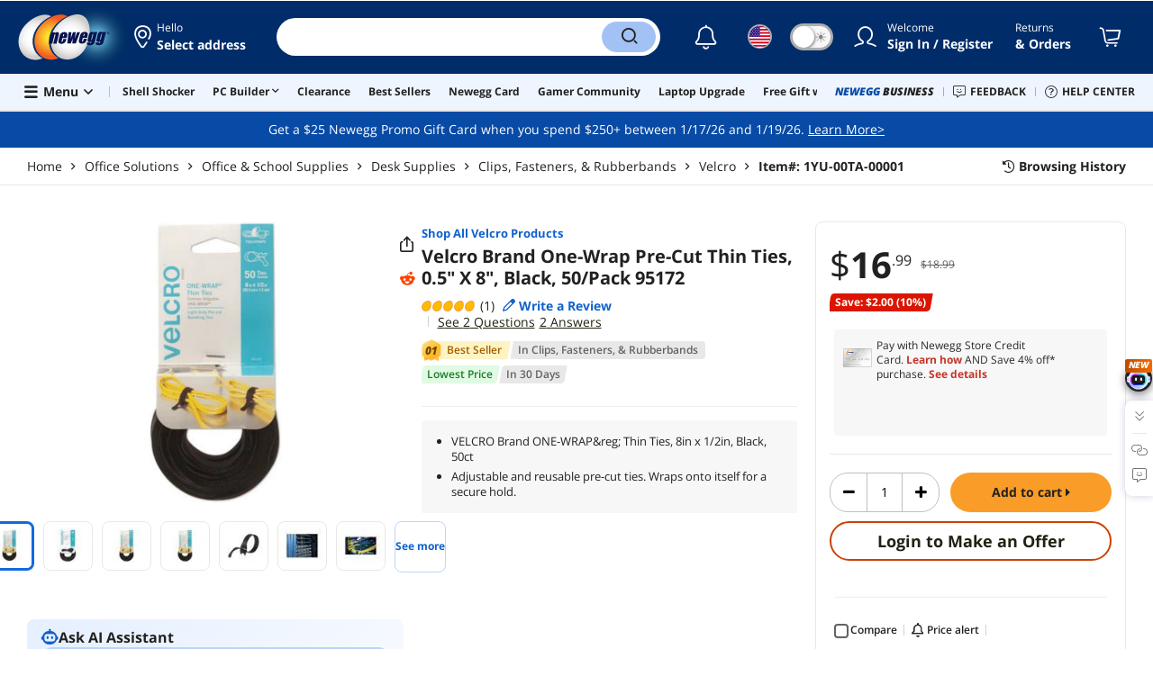

--- FILE ---
content_type: text/html
request_url: https://content.etilize.com/enhanced-overview/en_us/187334.html?productId=1035845519
body_size: 1255
content:
<!DOCTYPE html>
<html>
	<head>
		<meta charset="UTF-8">
		<meta name="viewport" content="width=device-width, initial-scale=1">
		<meta http-equiv="X-UA-Compatible" content="IE=edge">
		<meta name="etilize-rm-last-saved" content="1622216079832">
		<meta name="etilize-rcte-version" content="1.0">
		<link href="//fonts.googleapis.com/css?family=Open+Sans:400italic,600italic,400,600" rel="stylesheet" type="text/css">
		<link href="//content.etilize.com/apps/spexaccess/resources/css/etilize-rich-content.css" rel="stylesheet" type="text/css">
	
        <script type="text/javascript" src="//content.etilize.com/apps/resources/js/timeme.min.js"></script>
        <script type="text/javascript" src="//content.etilize.com/apps/resources/js/jquery.min.js"></script>
        <script type="text/javascript" src="//content.etilize.com/apps/resources/js/timemeintersectionobserver.js"></script>
        <script type="text/javascript">
                window.onload = function(){
                    if(!TimeMe.IS_IFRAME){
                        TimeMe.initialize({
                            currentPageName: "enhanced-overview", // current page
                            idleTimeoutInSeconds: TimeMe.IDLE_TIMEOUT
                        });
                }
                }
        </script>
	</head>
	<body>
		<div class="etilize-rich-content">
			<div class="container-fluid rc-template rc-template-one-image" style="">
				<div class="row">
					<div class="col-md-12">
						<div class="editable content-empty" aria-labelledby="redactor-voice-1" role="presentation">
							<p></p>
						</div>
					</div>
				</div>
				<div class="row">
					<div class="col-md-12">
						<figure class="image-holder">
							<img src="https://content.etilize.com/enhanced-overview/en_us/187334/XsatHGNqR1qAgfitGGMI_JMVwBNm5wGXcSVo">
							<figcaption class="editable">
							</figcaption>
						</figure>
					</div>
					<div class="col-md-12">
						<div class="editable content-empty" aria-labelledby="redactor-voice-2" role="presentation">
							<p></p>
						</div>
					</div>
				</div>
			</div>
			<div class="container-fluid rc-template rc-template-left-image" style="">
				<div class="row">
					<div class="col-md-4">
						<figure class="image-holder">
							<img src="https://content.etilize.com/enhanced-overview/en_us/187334/JzrusitbSDiDjQMaKDZf_j15ScXPm8uObLba">
							<figcaption class="editable">
							</figcaption>
						</figure>
					</div>
					<div class="col-md-8">
						<div class="editable" aria-labelledby="redactor-voice-1" role="presentation">
							<h2>CONQUER YOUR CLUTTER</h2>
							<p>A quick and easy low-profile fastening solution for cable and wire management.</p>
						</div>
					</div>
				</div>
			</div>
			<div class="container-fluid rc-template rc-template-right-image" style="">
				<div class="row">
					<div class="col-md-8">
						<div class="editable" aria-labelledby="redactor-voice-2" role="presentation">
							<h2>STRONG AND REUSABLE</h2>
							<p>The strong design ensures the straps stay together, keeping your cords tidy and all-together.</p>
						</div>
					</div>
					<div class="col-md-4">
						<figure class="image-holder">
							<img src="https://content.etilize.com/enhanced-overview/en_us/187334/aVqpVatTuOykl3GBxP5Y_cRjtPN5fHRnimWW">
							<figcaption class="editable">
							</figcaption>
						</figure>
					</div>
				</div>
			</div>
			<div class="container-fluid rc-template rc-template-left-image" style="">
				<div class="row">
					<div class="col-md-4">
						<figure class="image-holder">
							<img src="https://content.etilize.com/enhanced-overview/en_us/187334/E6p9WQO9RaiORLV66Aoh_CsgoWBGqOJY9Gdd">
							<figcaption class="editable">
							</figcaption>
						</figure>
					</div>
					<div class="col-md-8">
						<div class="editable" aria-labelledby="redactor-voice-3" role="presentation">
							<h2>SECURE FASTENING</h2>
							<p>The low-profile tie wraps onto itself for a secure hold.</p>
						</div>
					</div>
				</div>
			</div>
		</div>
		<script src="//content.etilize.com/apps/spexaccess/resources/js/iframeResizer.contentWindow.min.js" type="text/javascript"></script>
		<script src="//content.etilize.com/apps/spex-widget/spex-cross-frame-listener.min.js" type="text/javascript"></script>
		<script src="//content.etilize.com/apps/spexaccess/resources/js/etilize-rich-content.js" type="text/javascript"></script>
	</body>
</html>


--- FILE ---
content_type: text/html; charset=UTF-8
request_url: https://syndicatedsearch.goog/afs/ads?sjk=OvpJqV0uTUKk4PAWSu9Rwg%3D%3D&adsafe=high&psid=3000587031&channel=product%20detail&client=pub-4145156866163379&q=Velcro%20Brand%20One-Wrap%20Pre-Cut%20Thin%20Ties%2C%200.5%22%20X%208%22%2C%20Black%2C%2050%2FPack%2095172&r=m&type=0&oe=UTF-8&ie=UTF-8&fexp=21404%2C17301437%2C17301438%2C17301442%2C17301266%2C72717108&format=n3&ad=n3&nocache=701768847137223&num=0&output=uds_ads_only&v=3&bsl=8&pac=0&u_his=2&u_tz=0&dt=1768847137225&u_w=1280&u_h=720&biw=1280&bih=720&psw=1280&psh=720&frm=0&uio=-&cont=afscontainer1&drt=0&jsid=csa&jsv=855242569&rurl=https%3A%2F%2Fwww.newegg.com%2Fp%2F1YU-00TA-00001%3FItem%3D1YU-00TA-00001
body_size: 18386
content:
<!doctype html><html lang="en"> <head> <style id="ssr-boilerplate">body{-webkit-text-size-adjust:100%; font-family:arial,sans-serif; margin:0;}.div{-webkit-box-flex:0 0; -webkit-flex-shrink:0; flex-shrink:0;max-width:100%;}.span:last-child, .div:last-child{-webkit-box-flex:1 0; -webkit-flex-shrink:1; flex-shrink:1;}.a{text-decoration:none; text-transform:none; color:inherit; display:inline-block;}.span{-webkit-box-flex:0 0; -webkit-flex-shrink:0; flex-shrink:0;display:inline-block; overflow:hidden; text-transform:none;}.img{border:none; max-width:100%; max-height:100%;}.i_{display:-ms-flexbox; display:-webkit-box; display:-webkit-flex; display:flex;-ms-flex-align:start; -webkit-box-align:start; -webkit-align-items:flex-start; align-items:flex-start;box-sizing:border-box; overflow:hidden;}.v_{-webkit-box-flex:1 0; -webkit-flex-shrink:1; flex-shrink:1;}.j_>span:last-child, .j_>div:last-child, .w_, .w_:last-child{-webkit-box-flex:0 0; -webkit-flex-shrink:0; flex-shrink:0;}.l_{-ms-overflow-style:none; scrollbar-width:none;}.l_::-webkit-scrollbar{display:none;}.s_{position:relative; display:inline-block;}.u_{position:absolute; top:0; left:0; height:100%; background-repeat:no-repeat; background-size:auto 100%;}.t_{display:block;}.r_{display:-ms-flexbox; display:-webkit-box; display:-webkit-flex; display:flex;-ms-flex-align:center; -webkit-box-align:center; -webkit-align-items:center; align-items:center;-ms-flex-pack:center; -webkit-box-pack:center; -webkit-justify-content:center; justify-content:center;}.q_{box-sizing:border-box; max-width:100%; max-height:100%; overflow:hidden;display:-ms-flexbox; display:-webkit-box; display:-webkit-flex; display:flex;-ms-flex-align:center; -webkit-box-align:center; -webkit-align-items:center; align-items:center;-ms-flex-pack:center; -webkit-box-pack:center; -webkit-justify-content:center; justify-content:center;}.n_{text-overflow:ellipsis; white-space:nowrap;}.p_{-ms-flex-negative:1; max-width: 100%;}.m_{overflow:hidden;}.o_{white-space:nowrap;}.x_{cursor:pointer;}.y_{display:none; position:absolute; z-index:1;}.k_>div:not(.y_) {display:-webkit-inline-box; display:-moz-inline-box; display:-ms-inline-flexbox; display:-webkit-inline-flex; display:inline-flex; vertical-align:middle;}.k_.topAlign>div{vertical-align:top;}.k_.centerAlign>div{vertical-align:middle;}.k_.bottomAlign>div{vertical-align:bottom;}.k_>span, .k_>a, .k_>img, .k_{display:inline; vertical-align:middle;}.si101:nth-of-type(5n+1) > .si141{border-left: #1f8a70 7px solid;}.rssAttrContainer ~ .si101:nth-of-type(5n+2) > .si141{border-left: #1f8a70 7px solid;}.si101:nth-of-type(5n+3) > .si141{border-left: #bedb39 7px solid;}.rssAttrContainer ~ .si101:nth-of-type(5n+4) > .si141{border-left: #bedb39 7px solid;}.si101:nth-of-type(5n+5) > .si141{border-left: #ffe11a 7px solid;}.rssAttrContainer ~ .si101:nth-of-type(5n+6) > .si141{border-left: #ffe11a 7px solid;}.si101:nth-of-type(5n+2) > .si141{border-left: #fd7400 7px solid;}.rssAttrContainer ~ .si101:nth-of-type(5n+3) > .si141{border-left: #fd7400 7px solid;}.si101:nth-of-type(5n+4) > .si141{border-left: #004358 7px solid;}.rssAttrContainer ~ .si101:nth-of-type(5n+5) > .si141{border-left: #004358 7px solid;}.z_{cursor:pointer;}.si130{display:inline; text-transform:inherit;}.flexAlignStart{-ms-flex-align:start; -webkit-box-align:start; -webkit-align-items:flex-start; align-items:flex-start;}.flexAlignBottom{-ms-flex-align:end; -webkit-box-align:end; -webkit-align-items:flex-end; align-items:flex-end;}.flexAlignCenter{-ms-flex-align:center; -webkit-box-align:center; -webkit-align-items:center; align-items:center;}.flexAlignStretch{-ms-flex-align:stretch; -webkit-box-align:stretch; -webkit-align-items:stretch; align-items:stretch;}.flexJustifyStart{-ms-flex-pack:start; -webkit-box-pack:start; -webkit-justify-content:flex-start; justify-content:flex-start;}.flexJustifyCenter{-ms-flex-pack:center; -webkit-box-pack:center; -webkit-justify-content:center; justify-content:center;}.flexJustifyEnd{-ms-flex-pack:end; -webkit-box-pack:end; -webkit-justify-content:flex-end; justify-content:flex-end;}</style>  <style>.si101{background-color:#ffffff;font-family:"Trebuchet MS",arial,sans-serif;font-size:14px;line-height:20px;padding-left:4px;padding-right:4px;padding-top:10px;color:#4d5156;}.si32{margin-bottom:15px;width:100%; -ms-flex-negative:1;-webkit-box-flex:1 0; -webkit-flex-shrink:1; flex-shrink:1;}.si33{width:100%; -ms-flex-negative:1;-webkit-box-flex:1 0; -webkit-flex-shrink:1; flex-shrink:1;}.si25{font-weight:700;border:0px solid #000000;font-size:14px;line-height:20px;margin-bottom:6px;color:#202124;}.si28{font-size:13px;line-height:22px;margin-bottom:6px;color:#202124;}.si35{height:100%;width:100%; -ms-flex-negative:1;-webkit-box-flex:1 0; -webkit-flex-shrink:1; flex-shrink:1;}.si36{height:100%;}.si38{height:48px;padding-bottom:10px;padding-right:12px;padding-top:10px;}.si39{border-radius:14px;border:1px solid #ECEDEF;height:28px;width:28px;}.si40{margin-bottom:0px;margin-left:0px;margin-right:0px;margin-top:0px;}.si41{height:100%;}.si47{height:100%;}.si49{margin-bottom:2px;margin-right:8px;}.si27{font-size:18px;line-height:26px;color:#1a0dab;text-decoration:underline;width:100%; -ms-flex-negative:1;-webkit-box-flex:1 0; -webkit-flex-shrink:1; flex-shrink:1;}.si27:hover{text-decoration:underline;}.si51{height:100%;width:100%; -ms-flex-negative:1;-webkit-box-flex:1 0; -webkit-flex-shrink:1; flex-shrink:1;}.si165{width:100%; -ms-flex-negative:1;-webkit-box-flex:1 0; -webkit-flex-shrink:1; flex-shrink:1;}.si81{padding-right:8px;width:100%; -ms-flex-negative:1;-webkit-box-flex:1 0; -webkit-flex-shrink:1; flex-shrink:1;}.si29{font-size:13px;line-height:22px;max-width:600px;}.si167{margin-top:6px;}.si163{margin-right:8px;}.si162{margin-top:6px;}.si91{margin-left:20px;}.si96{height:100%;padding-top:4px;}.si1{color:#70757a;}.si2{padding-left:0px;padding-right:3px;}.si5{border-radius:8px;}.si10{height:18px;margin-right:16px;width:18px;}.si11{font-size:13px;color:#70757a;}.si14{margin-left:0px;margin-top:10px;}.si15{font-size:14px;color:#1A0DAB;}.si15:hover{text-decoration:underline;}.si17{font-size:13px;margin-bottom:2px;}.si18{color:#1a0dab;}.si18:hover{text-decoration:underline;}.si19{color:#70757a;}.si69{max-width:104px;margin-left:8px;}.si70{padding-bottom:14px;padding-left:20px;padding-right:20px;padding-top:0px;}.si71{font-size:15px;line-height:26px;color:#1a0dab;}.si71:hover{text-decoration:underline;}.si102{border-radius:8px;}.si103{height:24px;margin-right:16px;width:24px;}.si128{background-color:#e8eaed;height:1px;width:100%; -ms-flex-negative:1;-webkit-box-flex:1 0; -webkit-flex-shrink:1; flex-shrink:1;}div>div.si128:last-child{display:none;}.si130{font-weight:700;}.si148{padding-right:0px;}.si149{height:18px;padding-left:8px;width:30px;}.si151{font-size:18px;line-height:26px;padding-bottom:13px;padding-top:13px;color:#1a0dab;}.si152{font-family:"Trebuchet MS",arial,sans-serif;font-size:13px;line-height:22px;padding-top:10px;color:#4d5156;}.si160{height:100%;margin-bottom:6px;}.si178{height:21px;width:21px;}.si179{border-radius:8px;max-height:231px;max-width:440px;margin-bottom:12px;margin-top:10px;}.si179 > .aa_{background-color:#000000; opacity:0.02999999932944775; bottom:0; top:0; right:0; left:0; position:absolute;}.si3{font-size:13px;}.si6{font-size:13px;}.si9{font-size:13px;}.si20{font-size:13px;}.si22{}.si26{font-size:13px;}.si72{font-size:13px;}.y_{font-weight:400;background-color:#ffffff;border:1px solid #dddddd;font-family:sans-serif,arial,sans-serif;font-size:12px;line-height:12px;padding-bottom:5px;padding-left:5px;padding-right:5px;padding-top:5px;color:#666666;}.srSpaceChar{width:3px;}.srLink{}.srLink:hover{text-decoration:underline;}.si7{padding-bottom:3px;padding-left:6px;padding-right:4px;}.ctdRatingSpacer{width:3px;}.si16{padding-left:3px;padding-right:3px;}.sitelinksLeftColumn{padding-right:20px;}.sitelinksRightColumn{padding-left:20px;}.exp-sitelinks-container{padding-top:4px;}.priceExtensionChipsExpandoPriceHyphen{margin-left:5px;}.priceExtensionChipsPrice{margin-left:5px;margin-right:5px;}.promotionExtensionOccasion{font-weight:700;}.promotionExtensionLink{}.promotionExtensionLink:hover{text-decoration:underline;}.si21{font-size:13px;}.si21:hover{}</style> <meta content="NOINDEX, NOFOLLOW" name="ROBOTS"> <meta content="telephone=no" name="format-detection"> <meta content="origin" name="referrer"> <title>Ads by Google</title>   </head> <body>  <div id="adBlock">   <div id="ssrad-master" data-csa-needs-processing="1" data-num-ads="2" class="parent_container"><div class="i_ div si135" style="-ms-flex-direction:column; -webkit-box-orient:vertical; -webkit-flex-direction:column; flex-direction:column;-ms-flex-pack:start; -webkit-box-pack:start; -webkit-justify-content:flex-start; justify-content:flex-start;-ms-flex-align:stretch; -webkit-box-align:stretch; -webkit-align-items:stretch; align-items:stretch;" data-ad-container="1"><div id="e1" class="i_ div clicktrackedAd_js si101" style="-ms-flex-direction:column; -webkit-box-orient:vertical; -webkit-flex-direction:column; flex-direction:column;"><div class="i_ div si32" style="-ms-flex-direction:row; -webkit-box-orient:horizontal; -webkit-flex-direction:row; flex-direction:row;-ms-flex-pack:start; -webkit-box-pack:start; -webkit-justify-content:flex-start; justify-content:flex-start;-ms-flex-align:stretch; -webkit-box-align:stretch; -webkit-align-items:stretch; align-items:stretch;"><div class="i_ div si33" style="-ms-flex-direction:column; -webkit-box-orient:vertical; -webkit-flex-direction:column; flex-direction:column;-ms-flex-pack:start; -webkit-box-pack:start; -webkit-justify-content:flex-start; justify-content:flex-start;-ms-flex-align:stretch; -webkit-box-align:stretch; -webkit-align-items:stretch; align-items:stretch;"><div class="i_ div si34 w_" style="-ms-flex-direction:row; -webkit-box-orient:horizontal; -webkit-flex-direction:row; flex-direction:row;"><span class="p_ si25 span">Sponsored</span></div><div class="i_ div si28" style="-ms-flex-direction:row; -webkit-box-orient:horizontal; -webkit-flex-direction:row; flex-direction:row;"><div class="i_ div si35 v_" style="-ms-flex-direction:row; -webkit-box-orient:horizontal; -webkit-flex-direction:row; flex-direction:row;"><div class="i_ div si36" style="-ms-flex-direction:column; -webkit-box-orient:vertical; -webkit-flex-direction:column; flex-direction:column;-ms-flex-pack:center; -webkit-box-pack:center; -webkit-justify-content:center; justify-content:center;-ms-flex-align:stretch; -webkit-box-align:stretch; -webkit-align-items:stretch; align-items:stretch;"><div class="i_ div si37 v_" style="-ms-flex-direction:row; -webkit-box-orient:horizontal; -webkit-flex-direction:row; flex-direction:row;"><a href="https://syndicatedsearch.goog/aclk?sa=L&amp;pf=1&amp;ai=DChsSEwi0uMCKnZiSAxXKK9QBHQAwHbQYACICCAEQBBoCb2E&amp;co=1&amp;ase=2&amp;gclid=EAIaIQobChMItLjAip2YkgMVyivUAR0AMB20EAAYASAAEgLxcPD_BwE&amp;cid=[base64]&amp;cce=2&amp;category=acrcp_v1_32&amp;sig=AOD64_0PR1p2-OBsnkQFe4rzIrCWR7nQvA&amp;q&amp;nis=4&amp;adurl=https://fastenation.com?utm_source%3Dgoogle%26utm_medium%3Dcpc%26utm_campaign%3D17621314058%26utm_content%3D%26utm_id%3D6447453125%26utm_term%3D%26gclid%3DEAIaIQobChMItLjAip2YkgMVyivUAR0AMB20EAAYASAAEgLxcPD_BwE%26gad_source%3D5%26gad_campaignid%3D21196115996%26gclid%3DEAIaIQobChMItLjAip2YkgMVyivUAR0AMB20EAAYASAAEgLxcPD_BwE" data-nb="1" attributionsrc="" data-set-target="1" target="_top" class="i_ a si38 w_" style="-ms-flex-direction:column; -webkit-box-orient:vertical; -webkit-flex-direction:column; flex-direction:column;-ms-flex-pack:center; -webkit-box-pack:center; -webkit-justify-content:center; justify-content:center;-ms-flex-align:center; -webkit-box-align:center; -webkit-align-items:center; align-items:center;"><div class="i_ div si39" style="-ms-flex-direction:row; -webkit-box-orient:horizontal; -webkit-flex-direction:row; flex-direction:row;"><div class="div q_ si40"><img src="https://tpc.googlesyndication.com/simgad/1908852412297215351?sqp=-oaymwEKCCgQKCABUAFYAQ&amp;rs=AOga4qnAQJIS7Z-EmV8LuAtDRLs6gq5oLg" alt="" loading="lazy" class="img"></div></div></a><div class="i_ div si41" style="-ms-flex-direction:column; -webkit-box-orient:vertical; -webkit-flex-direction:column; flex-direction:column;-ms-flex-pack:center; -webkit-box-pack:center; -webkit-justify-content:center; justify-content:center;-ms-flex-align:stretch; -webkit-box-align:stretch; -webkit-align-items:stretch; align-items:stretch;"><a class="m_ n_ si42 a" data-lines="1" data-truncate="0" href="https://syndicatedsearch.goog/aclk?sa=L&amp;pf=1&amp;ai=DChsSEwi0uMCKnZiSAxXKK9QBHQAwHbQYACICCAEQBBoCb2E&amp;co=1&amp;ase=2&amp;gclid=EAIaIQobChMItLjAip2YkgMVyivUAR0AMB20EAAYASAAEgLxcPD_BwE&amp;cid=[base64]&amp;cce=2&amp;category=acrcp_v1_32&amp;sig=AOD64_0PR1p2-OBsnkQFe4rzIrCWR7nQvA&amp;q&amp;nis=4&amp;adurl=https://fastenation.com?utm_source%3Dgoogle%26utm_medium%3Dcpc%26utm_campaign%3D17621314058%26utm_content%3D%26utm_id%3D6447453125%26utm_term%3D%26gclid%3DEAIaIQobChMItLjAip2YkgMVyivUAR0AMB20EAAYASAAEgLxcPD_BwE%26gad_source%3D5%26gad_campaignid%3D21196115996%26gclid%3DEAIaIQobChMItLjAip2YkgMVyivUAR0AMB20EAAYASAAEgLxcPD_BwE" data-nb="1" attributionsrc="" data-set-target="1" target="_top">Fastenation</a><div class="i_ div si43" style="-ms-flex-direction:row; -webkit-box-orient:horizontal; -webkit-flex-direction:row; flex-direction:row;"><a class="m_ n_ si44 v_ a" data-lines="1" data-truncate="0" href="https://syndicatedsearch.goog/aclk?sa=L&amp;pf=1&amp;ai=DChsSEwi0uMCKnZiSAxXKK9QBHQAwHbQYACICCAEQBBoCb2E&amp;co=1&amp;ase=2&amp;gclid=EAIaIQobChMItLjAip2YkgMVyivUAR0AMB20EAAYASAAEgLxcPD_BwE&amp;cid=[base64]&amp;cce=2&amp;category=acrcp_v1_32&amp;sig=AOD64_0PR1p2-OBsnkQFe4rzIrCWR7nQvA&amp;q&amp;nis=4&amp;adurl=https://fastenation.com?utm_source%3Dgoogle%26utm_medium%3Dcpc%26utm_campaign%3D17621314058%26utm_content%3D%26utm_id%3D6447453125%26utm_term%3D%26gclid%3DEAIaIQobChMItLjAip2YkgMVyivUAR0AMB20EAAYASAAEgLxcPD_BwE%26gad_source%3D5%26gad_campaignid%3D21196115996%26gclid%3DEAIaIQobChMItLjAip2YkgMVyivUAR0AMB20EAAYASAAEgLxcPD_BwE" data-nb="1" attributionsrc="" data-set-target="1" target="_top">https://www.fastenation.com/</a><div class="i_ div si45 w_" style="-ms-flex-direction:row; -webkit-box-orient:horizontal; -webkit-flex-direction:row; flex-direction:row;"><div class="i_ div w_" style="-ms-flex-direction:row; -webkit-box-orient:horizontal; -webkit-flex-direction:row; flex-direction:row;-ms-flex-pack:center; -webkit-box-pack:center; -webkit-justify-content:center; justify-content:center;-ms-flex-align:center; -webkit-box-align:center; -webkit-align-items:center; align-items:center;"><a href="https://adssettings.google.com/whythisad?source=afs_3p&amp;reasons=[base64]&amp;hl=en&amp;opi=122715837" data-notrack="true" data-set-target="1" target="_top" class="a q_ si149"><img src="https://www.google.com/images/afs/snowman.png" alt="" loading="lazy" class="img" data-pingback-type="wtac"></a></div></div></div></div></div></div></div><div class="i_ div si47 w_" style="-ms-flex-direction:row; -webkit-box-orient:horizontal; -webkit-flex-direction:row; flex-direction:row;-ms-flex-pack:center; -webkit-box-pack:center; -webkit-justify-content:center; justify-content:center;-ms-flex-align:center; -webkit-box-align:center; -webkit-align-items:center; align-items:center;"></div></div><div class="i_ div si49" style="-ms-flex-direction:column; -webkit-box-orient:vertical; -webkit-flex-direction:column; flex-direction:column;"><a class="p_ si27 a" href="https://syndicatedsearch.goog/aclk?sa=L&amp;pf=1&amp;ai=DChsSEwi0uMCKnZiSAxXKK9QBHQAwHbQYACICCAEQBBoCb2E&amp;co=1&amp;ase=2&amp;gclid=EAIaIQobChMItLjAip2YkgMVyivUAR0AMB20EAAYASAAEgLxcPD_BwE&amp;cid=[base64]&amp;cce=2&amp;category=acrcp_v1_32&amp;sig=AOD64_0PR1p2-OBsnkQFe4rzIrCWR7nQvA&amp;q&amp;nis=4&amp;adurl=https://fastenation.com?utm_source%3Dgoogle%26utm_medium%3Dcpc%26utm_campaign%3D17621314058%26utm_content%3D%26utm_id%3D6447453125%26utm_term%3D%26gclid%3DEAIaIQobChMItLjAip2YkgMVyivUAR0AMB20EAAYASAAEgLxcPD_BwE%26gad_source%3D5%26gad_campaignid%3D21196115996%26gclid%3DEAIaIQobChMItLjAip2YkgMVyivUAR0AMB20EAAYASAAEgLxcPD_BwE" data-nb="0" attributionsrc="" data-set-target="1" target="_top"><span data-lines="2" data-truncate="0" class="span" style="display: -webkit-box; -webkit-box-orient: vertical; overflow: hidden; -webkit-line-clamp: 2; "><span style='display:inline;text-transform:inherit;' class="si130 span">Velcro</span> Straps, <span style='display:inline;text-transform:inherit;' class="si130 span">Wraps</span> &amp; Rolls</span></a></div><div class="i_ div si50" style="-ms-flex-direction:row; -webkit-box-orient:horizontal; -webkit-flex-direction:row; flex-direction:row;-ms-flex-pack:start; -webkit-box-pack:start; -webkit-justify-content:flex-start; justify-content:flex-start;-ms-flex-align:stretch; -webkit-box-align:stretch; -webkit-align-items:stretch; align-items:stretch;"><div class="i_ div si51 v_" style="-ms-flex-direction:column; -webkit-box-orient:vertical; -webkit-flex-direction:column; flex-direction:column;"><div class="i_ div si165" style="-ms-flex-direction:row; -webkit-box-orient:horizontal; -webkit-flex-direction:row; flex-direction:row;"><div class="i_ div si81 v_" style="-ms-flex-direction:column; -webkit-box-orient:vertical; -webkit-flex-direction:column; flex-direction:column;"><span class="p_ si29 span"><span data-lines="4" data-truncate="0" class="span" style="display: -webkit-box; -webkit-box-orient: vertical; overflow: hidden; -webkit-line-clamp: 4; "><span style='display:inline;text-transform:inherit;' class="si130 span">Velcro One Wrap</span>, Custom Straps - FASTENation is Your <span style='display:inline;text-transform:inherit;' class="si130 span">One</span> Stop Shop for All Wholesale Quality Fasteners &amp; More.</span></span><div class="i_ div si167" style="-ms-flex-direction:row; -webkit-box-orient:horizontal; -webkit-flex-direction:row; flex-direction:row;"><div class="i_ div si1" style="-ms-flex-direction:row; -webkit-box-orient:horizontal; -webkit-flex-direction:row; flex-direction:row;-ms-flex-pack:start; -webkit-box-pack:start; -webkit-justify-content:flex-start; justify-content:flex-start;-ms-flex-align:center; -webkit-box-align:center; -webkit-align-items:center; align-items:center;"><div class="r_ si2 div"><div class="s_ div"><img src="https://www.google.com/images/afs/sr-star-off.png" loading="lazy" class="t_ img" role="none"/><div class="u_ div" style="background-image: url(https://www.google.com/images/afs/sr-star-on.png); width: 98.00000190734863%" role="img" loading="lazy" aria-label="Rated 4.9 out of 5,"></div></div></div><div class="i_ div" style="-ms-flex-direction:row; -webkit-box-orient:horizontal; -webkit-flex-direction:row; flex-direction:row;"><div class="i_ div srLink" style="-ms-flex-direction:row; -webkit-box-orient:horizontal; -webkit-flex-direction:row; flex-direction:row;"><a class="m_ o_ si3 a" data-lines="1" data-truncate="0" href="https://www.google.com/shopping/ratings/account/metrics?q=fastenation.com&amp;c=US&amp;v=19" data-notrack="true" data-set-target="1" target="_top">rating</a></div><div class="i_ div srSpaceChar" style="-ms-flex-direction:row; -webkit-box-orient:horizontal; -webkit-flex-direction:row; flex-direction:row;"></div><span data-lines="1" data-truncate="1" class="m_ o_ si3 span">for fastenation.com</span></div></div></div></div></div></div><div class="i_ div si96 w_" style="-ms-flex-direction:row; -webkit-box-orient:horizontal; -webkit-flex-direction:row; flex-direction:row;"><div class="i_ div si69" style="-ms-flex-direction:row; -webkit-box-orient:horizontal; -webkit-flex-direction:row; flex-direction:row;-ms-flex-pack:center; -webkit-box-pack:center; -webkit-justify-content:center; justify-content:center;-ms-flex-align:center; -webkit-box-align:center; -webkit-align-items:center; align-items:center;"><a href="https://syndicatedsearch.goog/aclk?sa=L&amp;pf=1&amp;ai=DChsSEwi0uMCKnZiSAxXKK9QBHQAwHbQYACICCAEQDxoCb2E&amp;co=1&amp;ase=2&amp;gclid=EAIaIQobChMItLjAip2YkgMVyivUAR0AMB20EAAYASABEgIMk_D_BwE&amp;cid=[base64]&amp;cce=2&amp;category=acrcp_v1_32&amp;sig=AOD64_17GfljOlJeFdSpgET-R9iWd9thPg&amp;nis=4&amp;adurl=https://fastenation.com?utm_source%3Dgoogle%26utm_medium%3Dcpc%26utm_campaign%3D17621314058%26utm_content%3D%26utm_id%3D6447453125%26utm_term%3D%26gclid%3DEAIaIQobChMItLjAip2YkgMVyivUAR0AMB20EAAYASABEgIMk_D_BwE%26gad_source%3D5%26gad_campaignid%3D21196115996%26gclid%3DEAIaIQobChMItLjAip2YkgMVyivUAR0AMB20EAAYASABEgIMk_D_BwE" data-nb="9" attributionsrc="" data-set-target="1" target="_top" aria-hidden="true" tabindex="-1" class="a q_ si102"><img src="https://tpc.googlesyndication.com/simgad/11115078069686457040?sqp=-oaymwEMCMgBEMgBIAFQAVgB&amp;rs=AOga4qlFQ20fbIvXngsB9RoMoKIIe0uURA" alt="" loading="lazy" class="img"></a></div></div></div></div></div></div><div class="i_ div si128" style="-ms-flex-direction:row; -webkit-box-orient:horizontal; -webkit-flex-direction:row; flex-direction:row;"></div><div id="e4" class="i_ div clicktrackedAd_js si101" style="-ms-flex-direction:column; -webkit-box-orient:vertical; -webkit-flex-direction:column; flex-direction:column;"><div class="i_ div si32" style="-ms-flex-direction:row; -webkit-box-orient:horizontal; -webkit-flex-direction:row; flex-direction:row;-ms-flex-pack:start; -webkit-box-pack:start; -webkit-justify-content:flex-start; justify-content:flex-start;-ms-flex-align:stretch; -webkit-box-align:stretch; -webkit-align-items:stretch; align-items:stretch;"><div class="i_ div si33" style="-ms-flex-direction:column; -webkit-box-orient:vertical; -webkit-flex-direction:column; flex-direction:column;-ms-flex-pack:start; -webkit-box-pack:start; -webkit-justify-content:flex-start; justify-content:flex-start;-ms-flex-align:stretch; -webkit-box-align:stretch; -webkit-align-items:stretch; align-items:stretch;"><div class="i_ div si34 w_" style="-ms-flex-direction:row; -webkit-box-orient:horizontal; -webkit-flex-direction:row; flex-direction:row;"><span class="p_ si25 span">Sponsored</span></div><div class="i_ div si28" style="-ms-flex-direction:row; -webkit-box-orient:horizontal; -webkit-flex-direction:row; flex-direction:row;"><div class="i_ div si35 v_" style="-ms-flex-direction:row; -webkit-box-orient:horizontal; -webkit-flex-direction:row; flex-direction:row;"><div class="i_ div si36" style="-ms-flex-direction:column; -webkit-box-orient:vertical; -webkit-flex-direction:column; flex-direction:column;-ms-flex-pack:center; -webkit-box-pack:center; -webkit-justify-content:center; justify-content:center;-ms-flex-align:stretch; -webkit-box-align:stretch; -webkit-align-items:stretch; align-items:stretch;"><div class="i_ div si37 v_" style="-ms-flex-direction:row; -webkit-box-orient:horizontal; -webkit-flex-direction:row; flex-direction:row;"><a href="https://syndicatedsearch.goog/aclk?sa=L&amp;pf=1&amp;ai=DChsSEwi0uMCKnZiSAxXKK9QBHQAwHbQYACICCAEQARoCb2E&amp;co=1&amp;ase=2&amp;gclid=EAIaIQobChMItLjAip2YkgMVyivUAR0AMB20EAAYAiAAEgJe7vD_BwE&amp;cid=[base64]&amp;cce=2&amp;category=acrcp_v1_32&amp;sig=AOD64_09wMLphuQ-qsZ2EHB4OTfvcl8YNg&amp;q&amp;nis=4&amp;adurl=https://ziptie.com/collections/standard-cable-ties?kw%3D%26cpn%3D21603117008%26kw%3D%26cpn%3D21603117008%26utm_medium%3Dcpc%26utm_source%3Dgoogle%26utm_term%3D%26utm_campaign%3DAMG%2B%257C%2BAll%2BProducts%2B%257C%2BPMax%26hsa_acc%3D7506046333%26hsa_cam%3D21603117008%26hsa_grp%3D%26hsa_ad%3D%26hsa_src%3Dx%26hsa_tgt%3D%26hsa_kw%3D%26hsa_mt%3D%26hsa_net%3Dadwords%26hsa_ver%3D3%26gad_source%3D5%26gad_campaignid%3D21606761035%26gclid%3DEAIaIQobChMItLjAip2YkgMVyivUAR0AMB20EAAYAiAAEgJe7vD_BwE" data-nb="1" attributionsrc="" data-set-target="1" target="_top" class="i_ a si38 w_" style="-ms-flex-direction:column; -webkit-box-orient:vertical; -webkit-flex-direction:column; flex-direction:column;-ms-flex-pack:center; -webkit-box-pack:center; -webkit-justify-content:center; justify-content:center;-ms-flex-align:center; -webkit-box-align:center; -webkit-align-items:center; align-items:center;"><div class="i_ div si39" style="-ms-flex-direction:row; -webkit-box-orient:horizontal; -webkit-flex-direction:row; flex-direction:row;"><div class="div q_ si40"><img src="https://tpc.googlesyndication.com/simgad/1439781398472933590?sqp=-oaymwEKCCgQKCABUAFYAQ&amp;rs=AOga4ql-_OqcgRsT07PEok8SbSsd1ZD9Hg" alt="" loading="lazy" class="img"></div></div></a><div class="i_ div si41" style="-ms-flex-direction:column; -webkit-box-orient:vertical; -webkit-flex-direction:column; flex-direction:column;-ms-flex-pack:center; -webkit-box-pack:center; -webkit-justify-content:center; justify-content:center;-ms-flex-align:stretch; -webkit-box-align:stretch; -webkit-align-items:stretch; align-items:stretch;"><a class="m_ n_ si42 a" data-lines="1" data-truncate="0" href="https://syndicatedsearch.goog/aclk?sa=L&amp;pf=1&amp;ai=DChsSEwi0uMCKnZiSAxXKK9QBHQAwHbQYACICCAEQARoCb2E&amp;co=1&amp;ase=2&amp;gclid=EAIaIQobChMItLjAip2YkgMVyivUAR0AMB20EAAYAiAAEgJe7vD_BwE&amp;cid=[base64]&amp;cce=2&amp;category=acrcp_v1_32&amp;sig=AOD64_09wMLphuQ-qsZ2EHB4OTfvcl8YNg&amp;q&amp;nis=4&amp;adurl=https://ziptie.com/collections/standard-cable-ties?kw%3D%26cpn%3D21603117008%26kw%3D%26cpn%3D21603117008%26utm_medium%3Dcpc%26utm_source%3Dgoogle%26utm_term%3D%26utm_campaign%3DAMG%2B%257C%2BAll%2BProducts%2B%257C%2BPMax%26hsa_acc%3D7506046333%26hsa_cam%3D21603117008%26hsa_grp%3D%26hsa_ad%3D%26hsa_src%3Dx%26hsa_tgt%3D%26hsa_kw%3D%26hsa_mt%3D%26hsa_net%3Dadwords%26hsa_ver%3D3%26gad_source%3D5%26gad_campaignid%3D21606761035%26gclid%3DEAIaIQobChMItLjAip2YkgMVyivUAR0AMB20EAAYAiAAEgJe7vD_BwE" data-nb="1" attributionsrc="" data-set-target="1" target="_top">ZipTie.com</a><div class="i_ div si43" style="-ms-flex-direction:row; -webkit-box-orient:horizontal; -webkit-flex-direction:row; flex-direction:row;"><a class="m_ n_ si44 v_ a" data-lines="1" data-truncate="0" href="https://syndicatedsearch.goog/aclk?sa=L&amp;pf=1&amp;ai=DChsSEwi0uMCKnZiSAxXKK9QBHQAwHbQYACICCAEQARoCb2E&amp;co=1&amp;ase=2&amp;gclid=EAIaIQobChMItLjAip2YkgMVyivUAR0AMB20EAAYAiAAEgJe7vD_BwE&amp;cid=[base64]&amp;cce=2&amp;category=acrcp_v1_32&amp;sig=AOD64_09wMLphuQ-qsZ2EHB4OTfvcl8YNg&amp;q&amp;nis=4&amp;adurl=https://ziptie.com/collections/standard-cable-ties?kw%3D%26cpn%3D21603117008%26kw%3D%26cpn%3D21603117008%26utm_medium%3Dcpc%26utm_source%3Dgoogle%26utm_term%3D%26utm_campaign%3DAMG%2B%257C%2BAll%2BProducts%2B%257C%2BPMax%26hsa_acc%3D7506046333%26hsa_cam%3D21603117008%26hsa_grp%3D%26hsa_ad%3D%26hsa_src%3Dx%26hsa_tgt%3D%26hsa_kw%3D%26hsa_mt%3D%26hsa_net%3Dadwords%26hsa_ver%3D3%26gad_source%3D5%26gad_campaignid%3D21606761035%26gclid%3DEAIaIQobChMItLjAip2YkgMVyivUAR0AMB20EAAYAiAAEgJe7vD_BwE" data-nb="1" attributionsrc="" data-set-target="1" target="_top">https://www.zip<span style='display:inline;text-transform:inherit;' class="si130 span">tie</span>.com/</a><div class="i_ div si45 w_" style="-ms-flex-direction:row; -webkit-box-orient:horizontal; -webkit-flex-direction:row; flex-direction:row;"><div class="i_ div w_" style="-ms-flex-direction:row; -webkit-box-orient:horizontal; -webkit-flex-direction:row; flex-direction:row;-ms-flex-pack:center; -webkit-box-pack:center; -webkit-justify-content:center; justify-content:center;-ms-flex-align:center; -webkit-box-align:center; -webkit-align-items:center; align-items:center;"><a href="https://adssettings.google.com/whythisad?source=afs_3p&amp;reasons=[base64]&amp;hl=en&amp;opi=122715837" data-notrack="true" data-set-target="1" target="_top" class="a q_ si149"><img src="https://www.google.com/images/afs/snowman.png" alt="" loading="lazy" class="img" data-pingback-type="wtac"></a></div></div></div></div></div></div></div><div class="i_ div si47 w_" style="-ms-flex-direction:row; -webkit-box-orient:horizontal; -webkit-flex-direction:row; flex-direction:row;-ms-flex-pack:center; -webkit-box-pack:center; -webkit-justify-content:center; justify-content:center;-ms-flex-align:center; -webkit-box-align:center; -webkit-align-items:center; align-items:center;"></div></div><div class="i_ div si49" style="-ms-flex-direction:column; -webkit-box-orient:vertical; -webkit-flex-direction:column; flex-direction:column;"><a class="p_ si27 a" href="https://syndicatedsearch.goog/aclk?sa=L&amp;pf=1&amp;ai=DChsSEwi0uMCKnZiSAxXKK9QBHQAwHbQYACICCAEQARoCb2E&amp;co=1&amp;ase=2&amp;gclid=EAIaIQobChMItLjAip2YkgMVyivUAR0AMB20EAAYAiAAEgJe7vD_BwE&amp;cid=[base64]&amp;cce=2&amp;category=acrcp_v1_32&amp;sig=AOD64_09wMLphuQ-qsZ2EHB4OTfvcl8YNg&amp;q&amp;nis=4&amp;adurl=https://ziptie.com/collections/standard-cable-ties?kw%3D%26cpn%3D21603117008%26kw%3D%26cpn%3D21603117008%26utm_medium%3Dcpc%26utm_source%3Dgoogle%26utm_term%3D%26utm_campaign%3DAMG%2B%257C%2BAll%2BProducts%2B%257C%2BPMax%26hsa_acc%3D7506046333%26hsa_cam%3D21603117008%26hsa_grp%3D%26hsa_ad%3D%26hsa_src%3Dx%26hsa_tgt%3D%26hsa_kw%3D%26hsa_mt%3D%26hsa_net%3Dadwords%26hsa_ver%3D3%26gad_source%3D5%26gad_campaignid%3D21606761035%26gclid%3DEAIaIQobChMItLjAip2YkgMVyivUAR0AMB20EAAYAiAAEgJe7vD_BwE" data-nb="0" attributionsrc="" data-set-target="1" target="_top"><span data-lines="2" data-truncate="0" class="span" style="display: -webkit-box; -webkit-box-orient: vertical; overflow: hidden; -webkit-line-clamp: 2; ">Wholesale Bulk Cable <span style='display:inline;text-transform:inherit;' class="si130 span">Ties</span></span></a></div><div class="i_ div si50" style="-ms-flex-direction:row; -webkit-box-orient:horizontal; -webkit-flex-direction:row; flex-direction:row;-ms-flex-pack:start; -webkit-box-pack:start; -webkit-justify-content:flex-start; justify-content:flex-start;-ms-flex-align:stretch; -webkit-box-align:stretch; -webkit-align-items:stretch; align-items:stretch;"><div class="i_ div si51 v_" style="-ms-flex-direction:column; -webkit-box-orient:vertical; -webkit-flex-direction:column; flex-direction:column;"><div class="i_ div si165" style="-ms-flex-direction:row; -webkit-box-orient:horizontal; -webkit-flex-direction:row; flex-direction:row;"><div class="i_ div si81 v_" style="-ms-flex-direction:column; -webkit-box-orient:vertical; -webkit-flex-direction:column; flex-direction:column;"><span class="p_ si29 span"><span data-lines="4" data-truncate="0" class="span" style="display: -webkit-box; -webkit-box-orient: vertical; overflow: hidden; -webkit-line-clamp: 4; ">Cable <span style='display:inline;text-transform:inherit;' class="si130 span">Ties</span> &amp; Security Seals - We offer a wide variety of products, including standard 
nylon zip <span style='display:inline;text-transform:inherit;' class="si130 span">ties</span> &amp; more. Order your custom...</span></span><div class="i_ div si167" style="-ms-flex-direction:row; -webkit-box-orient:horizontal; -webkit-flex-direction:row; flex-direction:row;"><div class="i_ div si1" style="-ms-flex-direction:row; -webkit-box-orient:horizontal; -webkit-flex-direction:row; flex-direction:row;-ms-flex-pack:start; -webkit-box-pack:start; -webkit-justify-content:flex-start; justify-content:flex-start;-ms-flex-align:center; -webkit-box-align:center; -webkit-align-items:center; align-items:center;"><div class="r_ si2 div"><div class="s_ div"><img src="https://www.google.com/images/afs/sr-star-off.png" loading="lazy" class="t_ img" role="none"/><div class="u_ div" style="background-image: url(https://www.google.com/images/afs/sr-star-on.png); width: 98.00000190734863%" role="img" loading="lazy" aria-label="Rated 4.9 out of 5,"></div></div></div><div class="i_ div" style="-ms-flex-direction:row; -webkit-box-orient:horizontal; -webkit-flex-direction:row; flex-direction:row;"><div class="i_ div srLink" style="-ms-flex-direction:row; -webkit-box-orient:horizontal; -webkit-flex-direction:row; flex-direction:row;"><a class="m_ o_ si3 a" data-lines="1" data-truncate="0" href="https://www.google.com/shopping/ratings/account/metrics?q=ziptie.com&amp;c=US&amp;v=19" data-notrack="true" data-set-target="1" target="_top">rating</a></div><div class="i_ div srSpaceChar" style="-ms-flex-direction:row; -webkit-box-orient:horizontal; -webkit-flex-direction:row; flex-direction:row;"></div><span data-lines="1" data-truncate="1" class="m_ o_ si3 span">for ziptie.com</span></div></div></div></div></div></div><div class="i_ div si96 w_" style="-ms-flex-direction:row; -webkit-box-orient:horizontal; -webkit-flex-direction:row; flex-direction:row;"><div class="i_ div si69" style="-ms-flex-direction:row; -webkit-box-orient:horizontal; -webkit-flex-direction:row; flex-direction:row;-ms-flex-pack:center; -webkit-box-pack:center; -webkit-justify-content:center; justify-content:center;-ms-flex-align:center; -webkit-box-align:center; -webkit-align-items:center; align-items:center;"><a href="https://syndicatedsearch.goog/aclk?sa=L&amp;pf=1&amp;ai=DChsSEwi0uMCKnZiSAxXKK9QBHQAwHbQYACICCAEQCxoCb2E&amp;co=1&amp;ase=2&amp;gclid=EAIaIQobChMItLjAip2YkgMVyivUAR0AMB20EAAYAiABEgKxKPD_BwE&amp;cid=[base64]&amp;cce=2&amp;category=acrcp_v1_32&amp;sig=AOD64_1cvZrmSk9YRa-sk5HlJQUXZpRlrw&amp;nis=4&amp;adurl=https://ziptie.com/collections/standard-cable-ties?kw%3D%26cpn%3D21603117008%26kw%3D%26cpn%3D21603117008%26utm_medium%3Dcpc%26utm_source%3Dgoogle%26utm_term%3D%26utm_campaign%3DAMG%2B%257C%2BAll%2BProducts%2B%257C%2BPMax%26hsa_acc%3D7506046333%26hsa_cam%3D21603117008%26hsa_grp%3D%26hsa_ad%3D%26hsa_src%3Dx%26hsa_tgt%3D%26hsa_kw%3D%26hsa_mt%3D%26hsa_net%3Dadwords%26hsa_ver%3D3%26gad_source%3D5%26gad_campaignid%3D21606761035%26gclid%3DEAIaIQobChMItLjAip2YkgMVyivUAR0AMB20EAAYAiABEgKxKPD_BwE" data-nb="9" attributionsrc="" data-set-target="1" target="_top" aria-hidden="true" tabindex="-1" class="a q_ si102"><img src="https://tpc.googlesyndication.com/simgad/12137715963326548828?sqp=-oaymwEMCMgBEMgBIAFQAVgB&amp;rs=AOga4qkto67siEtS2TQsUulTIiTprADjKw" alt="" loading="lazy" class="img"></a></div></div></div></div></div></div><div class="i_ div si128" style="-ms-flex-direction:row; -webkit-box-orient:horizontal; -webkit-flex-direction:row; flex-direction:row;"></div></div></div> </div> <div id="ssrab" style="display:none;"><!--leader-content--><style id="ssrs-master-a">.si101{font-weight:400;background-color:#ffffff;border-radius:16px;border:1px solid #E5E5E5;font-family:"Trebuchet MS",arial,sans-serif;font-size:14px;line-height:20px;min-height:248px;min-width:144px;margin-left:8px;margin-top:8px;color:#70757A;width:144px;}.si47{width:100%; -ms-flex-negative:1;-webkit-box-flex:1 0; -webkit-flex-shrink:1; flex-shrink:1;}.si35{padding-bottom:12px;padding-left:8px;padding-right:8px;padding-top:12px;width:100%; -ms-flex-negative:1;-webkit-box-flex:1 0; -webkit-flex-shrink:1; flex-shrink:1;}.si36{padding-bottom:20px;}.si39{font-size:14px;color:#70757A;}.si41{padding-bottom:12px;padding-right:16px;bottom:0px;position:absolute;width:100%; -ms-flex-negative:1;-webkit-box-flex:1 0; -webkit-flex-shrink:1; flex-shrink:1;}.si46{width:100%; -ms-flex-negative:1;-webkit-box-flex:1 0; -webkit-flex-shrink:1; flex-shrink:1;}.si25{font-weight:700;border:0px solid #000000;font-size:14px;line-height:20px;margin-left:8px;color:#4D5156;}.si52{font-size:14px;color:#70757A;}.si53{font-weight:400;font-size:14px;color:#70757A;}.si59{color:#70757A;}.si60{font-size:14px;line-height:20px;color:#4D5156;}.si61{font-weight:700;font-size:14px;line-height:20px;color:#4D5156;}.si65{font-size:16px;line-height:20px;min-width:110px;color:#1A0DAB;width:100%; -ms-flex-negative:1;-webkit-box-flex:1 0; -webkit-flex-shrink:1; flex-shrink:1;}.si66{height:144px;min-height:70px;min-width:70px;width:144px;}.si149{margin-left:-3px;padding-left:0px;width:21px;}.eri{height:20px;width:37px;}.si131{}.si135{background-color:#ffffff;padding-bottom:8px;padding-right:52px;width:100%; -ms-flex-negative:1;-webkit-box-flex:1 0; -webkit-flex-shrink:1; flex-shrink:1;}.si147{}.blockLevelAttributionContainer{font-weight:700;background-color:#ffffff;font-family:Arial,arial,sans-serif;font-size:14px;padding-bottom:12px;padding-left:4px;padding-right:16px;padding-top:16px;color:#4d5156;width:100%; -ms-flex-negative:1;-webkit-box-flex:1 0; -webkit-flex-shrink:1; flex-shrink:1;}.adBlockContainer{width:100%; -ms-flex-negative:1;-webkit-box-flex:1 0; -webkit-flex-shrink:1; flex-shrink:1;}.lsb{background-color:rgba(255,255,255,1);border-radius:100px;border:1px solid #DFE1E5;height:44px;opacity:1;padding-bottom:10px;padding-left:10px;padding-right:10px;padding-top:10px;left:8px;position:absolute;-webkit-box-shadow:0px 7px 14px rgba(60,64,67,0.24); -moz-box-shadow:0px 7px 14px rgba(60,64,67,0.24); -ms-box-shadow:0px 7px 14px rgba(60,64,67,0.24); box-shadow:0px 7px 14px rgba(60,64,67,0.24);width:44px;}.lsb:hover{opacity:0.8999999761581421;}.rsb{background-color:rgba(255,255,255,1);border-radius:100px;border:1px solid #DFE1E5;height:44px;opacity:1;padding-bottom:10px;padding-left:10px;padding-right:10px;padding-top:10px;right:8px;position:absolute;-webkit-box-shadow:0px 7px 14px rgba(60,64,67,0.24); -moz-box-shadow:0px 7px 14px rgba(60,64,67,0.24); -ms-box-shadow:0px 7px 14px rgba(60,64,67,0.24); box-shadow:0px 7px 14px rgba(60,64,67,0.24);width:44px;}.rsb:hover{opacity:0.8999999761581421;}.adContainer{height:26px;width:100%; -ms-flex-negative:1;-webkit-box-flex:1 0; -webkit-flex-shrink:1; flex-shrink:1;}.adBadge{line-height:16px;}.adBadgeSeparator{padding-left:5px;padding-right:5px;}.headline{font-weight:400;font-family:"Arial Medium",arial,sans-serif;font-size:20px;line-height:26px;}.y_{font-weight:400;background-color:#ffffff;border:1px solid #dddddd;font-family:sans-serif,arial,sans-serif;font-size:12px;line-height:12px;padding-bottom:5px;padding-left:5px;padding-right:5px;padding-top:5px;color:#666666;}.wtaIconContainer{font-weight:400;height:26px;padding-left:12px;width:30px;}</style><div id="ssrad-master-a" data-csa-needs-processing="1" data-num-ads="8" class="parent_container"><div class="i_ div plasTemplateContainer" style="-ms-flex-direction:column; -webkit-box-orient:vertical; -webkit-flex-direction:column; flex-direction:column;"><div class="i_ div blockLevelAttributionContainer" style="-ms-flex-direction:row; -webkit-box-orient:horizontal; -webkit-flex-direction:row; flex-direction:row;-ms-flex-pack:start; -webkit-box-pack:start; -webkit-justify-content:flex-start; justify-content:flex-start;-ms-flex-align:stretch; -webkit-box-align:stretch; -webkit-align-items:stretch; align-items:stretch;"><div class="i_ div adContainer" style="-ms-flex-direction:row; -webkit-box-orient:horizontal; -webkit-flex-direction:row; flex-direction:row;-ms-flex-pack:start; -webkit-box-pack:start; -webkit-justify-content:flex-start; justify-content:flex-start;-ms-flex-align:center; -webkit-box-align:center; -webkit-align-items:center; align-items:center;"><span class="p_ adBadge span">Sponsored</span><span class="p_ adBadgeSeparator span">·</span><span data-lines="1" data-truncate="0" class="m_ n_ headline span">Shop related products</span></div><div class="i_ div wtaIconContainer w_" style="-ms-flex-direction:row; -webkit-box-orient:horizontal; -webkit-flex-direction:row; flex-direction:row;-ms-flex-pack:start; -webkit-box-pack:start; -webkit-justify-content:flex-start; justify-content:flex-start;-ms-flex-align:center; -webkit-box-align:center; -webkit-align-items:center; align-items:center;"><a href="https://adssettings.google.com/whythisad?source=afs_3p&amp;reasons=[base64]&amp;hl=en&amp;opi=122715837" data-notrack="true" data-set-target="1" target="_top" class="a q_ si147 w_"><img src="https://afs.googleusercontent.com/svg/more_vert.svg?c=%234d5156" alt="" class="img" data-pingback-type="wtac"></a></div></div><div class="i_ div adBlockContainer" style="-ms-flex-direction:row; -webkit-box-orient:horizontal; -webkit-flex-direction:row; flex-direction:row;-ms-flex-pack:start; -webkit-box-pack:start; -webkit-justify-content:flex-start; justify-content:flex-start;-ms-flex-align:center; -webkit-box-align:center; -webkit-align-items:center; align-items:center;"><div class="i_ div si135 j_ l_" style="-ms-flex-direction:row; -webkit-box-orient:horizontal; -webkit-flex-direction:row; flex-direction:row;-ms-flex-pack:start; -webkit-box-pack:start; -webkit-justify-content:flex-start; justify-content:flex-start;-ms-flex-align:stretch; -webkit-box-align:stretch; -webkit-align-items:stretch; align-items:stretch;overflow-x:auto; -webkit-overflow-scrolling: touch; scroll-behavior: smooth;" data-ad-container="1"><div id="e3" class="i_ div clicktrackedAd_js si101" style="-ms-flex-direction:column; -webkit-box-orient:vertical; -webkit-flex-direction:column; flex-direction:column;-ms-flex-pack:start; -webkit-box-pack:start; -webkit-justify-content:flex-start; justify-content:flex-start;-ms-flex-align:stretch; -webkit-box-align:stretch; -webkit-align-items:stretch; align-items:stretch;position:relative;"><div class="i_ div si32" style="-ms-flex-direction:column; -webkit-box-orient:vertical; -webkit-flex-direction:column; flex-direction:column;-ms-flex-pack:start; -webkit-box-pack:start; -webkit-justify-content:flex-start; justify-content:flex-start;-ms-flex-align:stretch; -webkit-box-align:stretch; -webkit-align-items:stretch; align-items:stretch;"><div class="i_ div si33" style="-ms-flex-direction:row; -webkit-box-orient:horizontal; -webkit-flex-direction:row; flex-direction:row;-ms-flex-pack:start; -webkit-box-pack:start; -webkit-justify-content:flex-start; justify-content:flex-start;-ms-flex-align:stretch; -webkit-box-align:stretch; -webkit-align-items:stretch; align-items:stretch;"><div class="i_ div si47" style="-ms-flex-direction:row; -webkit-box-orient:horizontal; -webkit-flex-direction:row; flex-direction:row;-ms-flex-pack:center; -webkit-box-pack:center; -webkit-justify-content:center; justify-content:center;-ms-flex-align:center; -webkit-box-align:center; -webkit-align-items:center; align-items:center;"><a href="https://syndicatedsearch.goog/aclk?sa=L&amp;ai=DChsSEwi0uMCKnZiSAxXKK9QBHQAwHbQYACICCAEQDBoCb2E&amp;co=1&amp;ase=2&amp;gclid=EAIaIQobChMItLjAip2YkgMVyivUAR0AMB20EAQYASABEgL2EvD_BwE&amp;cid=[base64]&amp;cce=2&amp;category=acrcp_v1_32&amp;sig=AOD64_17jWF5oW522ZxAm7J7qjByVhTu2w&amp;ctype=5&amp;q&amp;nis=4&amp;adurl=https://www.cabletiesunlimited.com/8-x-3-4-velcror-brand-one-wrapr-straps-black-900-spool.html?tw_source%3Dgoogle%26tw_adid%3D684704555201%26tw_campaign%3D20865960428%26tw_kwdid%3Dpla-623872776448%26gad_source%3D5%26gad_campaignid%3D20865960428" data-nb="9" attributionsrc="" data-set-target="1" target="_top" class="a q_ si66"><img src="https://encrypted-tbn0.gstatic.com/shopping?q=tbn:ANd9GcROiMvIpmTNm3VXwyT30MXRtot5oT-21jm13x6r8SRIoRUUZmPnvUfLHJ4__vFIFMHKaFeOFPVVUca89Y-vujFmFLM4HrK2K36XmUTXVm5Y&amp;usqp=CAs" alt="" class="img" aria-label="Image of 8&quot; x 3/4&quot; Velcro Brand One Wrap Straps Black 900/Spool at Cable Ties Unlimited"></a></div></div><div class="i_ div si35" style="-ms-flex-direction:column; -webkit-box-orient:vertical; -webkit-flex-direction:column; flex-direction:column;-ms-flex-pack:start; -webkit-box-pack:start; -webkit-justify-content:flex-start; justify-content:flex-start;-ms-flex-align:stretch; -webkit-box-align:stretch; -webkit-align-items:stretch; align-items:stretch;"><div class="i_ div si48" style="-ms-flex-direction:row; -webkit-box-orient:horizontal; -webkit-flex-direction:row; flex-direction:row;"><a class="p_ si65 a" href="https://syndicatedsearch.goog/aclk?sa=L&amp;ai=DChsSEwi0uMCKnZiSAxXKK9QBHQAwHbQYACICCAEQDBoCb2E&amp;co=1&amp;ase=2&amp;gclid=EAIaIQobChMItLjAip2YkgMVyivUAR0AMB20EAQYASABEgL2EvD_BwE&amp;cid=[base64]&amp;cce=2&amp;category=acrcp_v1_32&amp;sig=AOD64_17jWF5oW522ZxAm7J7qjByVhTu2w&amp;ctype=5&amp;q&amp;nis=4&amp;adurl=https://www.cabletiesunlimited.com/8-x-3-4-velcror-brand-one-wrapr-straps-black-900-spool.html?tw_source%3Dgoogle%26tw_adid%3D684704555201%26tw_campaign%3D20865960428%26tw_kwdid%3Dpla-623872776448%26gad_source%3D5%26gad_campaignid%3D20865960428" data-nb="0" attributionsrc="" data-set-target="1" target="_top"><span data-lines="2" data-truncate="0" class="span" style="display: -webkit-box; -webkit-box-orient: vertical; overflow: hidden; -webkit-line-clamp: 2; ">8&quot; x 3/4&quot; Velcro Brand One Wrap Straps Black 900/Spool at Cable Ties 
Unlimited</span></a></div><div class="i_ div si36" style="-ms-flex-direction:column; -webkit-box-orient:vertical; -webkit-flex-direction:column; flex-direction:column;-ms-flex-pack:start; -webkit-box-pack:start; -webkit-justify-content:flex-start; justify-content:flex-start;-ms-flex-align:stretch; -webkit-box-align:stretch; -webkit-align-items:stretch; align-items:stretch;"><div class="i_ div si61" style="-ms-flex-direction:column; -webkit-box-orient:vertical; -webkit-flex-direction:column; flex-direction:column;"><div class="i_ div si136" style="-ms-flex-direction:row; -webkit-box-orient:horizontal; -webkit-flex-direction:row; flex-direction:row;"><span class="p_  span">$399.95</span></div></div><div class="i_ div si41" style="-ms-flex-direction:row; -webkit-box-orient:horizontal; -webkit-flex-direction:row; flex-direction:row;-ms-flex-pack:start; -webkit-box-pack:start; -webkit-justify-content:flex-start; justify-content:flex-start;-ms-flex-align:stretch; -webkit-box-align:stretch; -webkit-align-items:stretch; align-items:stretch;"><div class="i_ div si46" style="-ms-flex-direction:row; -webkit-box-orient:horizontal; -webkit-flex-direction:row; flex-direction:row;-ms-flex-pack:start; -webkit-box-pack:start; -webkit-justify-content:flex-start; justify-content:flex-start;-ms-flex-align:center; -webkit-box-align:center; -webkit-align-items:center; align-items:center;"><a class="m_ n_ si60 a" data-lines="1" data-truncate="0" href="https://syndicatedsearch.goog/aclk?sa=L&amp;ai=DChsSEwi0uMCKnZiSAxXKK9QBHQAwHbQYACICCAEQDBoCb2E&amp;co=1&amp;ase=2&amp;gclid=EAIaIQobChMItLjAip2YkgMVyivUAR0AMB20EAQYASABEgL2EvD_BwE&amp;cid=[base64]&amp;cce=2&amp;category=acrcp_v1_32&amp;sig=AOD64_17jWF5oW522ZxAm7J7qjByVhTu2w&amp;ctype=5&amp;q&amp;nis=4&amp;adurl=https://www.cabletiesunlimited.com/8-x-3-4-velcror-brand-one-wrapr-straps-black-900-spool.html?tw_source%3Dgoogle%26tw_adid%3D684704555201%26tw_campaign%3D20865960428%26tw_kwdid%3Dpla-623872776448%26gad_source%3D5%26gad_campaignid%3D20865960428" data-nb="1" attributionsrc="" data-set-target="1" target="_top">Cable Ties Unlimited</a></div></div></div></div></div></div><div id="e10" class="i_ div clicktrackedAd_js si101" style="-ms-flex-direction:column; -webkit-box-orient:vertical; -webkit-flex-direction:column; flex-direction:column;-ms-flex-pack:start; -webkit-box-pack:start; -webkit-justify-content:flex-start; justify-content:flex-start;-ms-flex-align:stretch; -webkit-box-align:stretch; -webkit-align-items:stretch; align-items:stretch;position:relative;"><div class="i_ div si32" style="-ms-flex-direction:column; -webkit-box-orient:vertical; -webkit-flex-direction:column; flex-direction:column;-ms-flex-pack:start; -webkit-box-pack:start; -webkit-justify-content:flex-start; justify-content:flex-start;-ms-flex-align:stretch; -webkit-box-align:stretch; -webkit-align-items:stretch; align-items:stretch;"><div class="i_ div si33" style="-ms-flex-direction:row; -webkit-box-orient:horizontal; -webkit-flex-direction:row; flex-direction:row;-ms-flex-pack:start; -webkit-box-pack:start; -webkit-justify-content:flex-start; justify-content:flex-start;-ms-flex-align:stretch; -webkit-box-align:stretch; -webkit-align-items:stretch; align-items:stretch;"><div class="i_ div si47" style="-ms-flex-direction:row; -webkit-box-orient:horizontal; -webkit-flex-direction:row; flex-direction:row;-ms-flex-pack:center; -webkit-box-pack:center; -webkit-justify-content:center; justify-content:center;-ms-flex-align:center; -webkit-box-align:center; -webkit-align-items:center; align-items:center;"><a href="https://syndicatedsearch.goog/aclk?sa=L&amp;ai=DChsSEwi0uMCKnZiSAxXKK9QBHQAwHbQYACICCAEQChoCb2E&amp;co=1&amp;ase=2&amp;gclid=EAIaIQobChMItLjAip2YkgMVyivUAR0AMB20EAQYAiABEgI1I_D_BwE&amp;cid=[base64]&amp;cce=2&amp;category=acrcp_v1_32&amp;sig=AOD64_1hTwhcod93zkyb7x-1h7Q308Y-XQ&amp;ctype=5&amp;q&amp;nis=4&amp;adurl=https://www.hookandloop.com/3-4-x-6-velcro-174-brand-one-wrap-174-strap-hth-888-knit-nylon-polyethylene-black.html?gad_source%3D5%26gad_campaignid%3D23461877923" data-nb="9" attributionsrc="" data-set-target="1" target="_top" class="a q_ si66"><img src="https://encrypted-tbn2.gstatic.com/shopping?q=tbn:ANd9GcQUrUoDTORqWzpIn8W8TwCizAvRb7D48KPLM1yO79j47NwM14-eW3p0Lu9jRPuz7cg2hisUkwbV7bJdOiEn7po5_Oy9QEwYbymFHh9DSiR_skgsidSwvoGhoA&amp;usqp=CAs" alt="" class="img" aria-label="Image of VELCRO Brand - 3/4&quot; x 6&quot; Black ONE-WRAP Cable Straps by HookandLoop.com"></a></div></div><div class="i_ div si35" style="-ms-flex-direction:column; -webkit-box-orient:vertical; -webkit-flex-direction:column; flex-direction:column;-ms-flex-pack:start; -webkit-box-pack:start; -webkit-justify-content:flex-start; justify-content:flex-start;-ms-flex-align:stretch; -webkit-box-align:stretch; -webkit-align-items:stretch; align-items:stretch;"><div class="i_ div si48" style="-ms-flex-direction:row; -webkit-box-orient:horizontal; -webkit-flex-direction:row; flex-direction:row;"><a class="p_ si65 a" href="https://syndicatedsearch.goog/aclk?sa=L&amp;ai=DChsSEwi0uMCKnZiSAxXKK9QBHQAwHbQYACICCAEQChoCb2E&amp;co=1&amp;ase=2&amp;gclid=EAIaIQobChMItLjAip2YkgMVyivUAR0AMB20EAQYAiABEgI1I_D_BwE&amp;cid=[base64]&amp;cce=2&amp;category=acrcp_v1_32&amp;sig=AOD64_1hTwhcod93zkyb7x-1h7Q308Y-XQ&amp;ctype=5&amp;q&amp;nis=4&amp;adurl=https://www.hookandloop.com/3-4-x-6-velcro-174-brand-one-wrap-174-strap-hth-888-knit-nylon-polyethylene-black.html?gad_source%3D5%26gad_campaignid%3D23461877923" data-nb="0" attributionsrc="" data-set-target="1" target="_top"><span data-lines="2" data-truncate="0" class="span" style="display: -webkit-box; -webkit-box-orient: vertical; overflow: hidden; -webkit-line-clamp: 2; ">VELCRO Brand - 3/4&quot; x 6&quot; Black ONE-WRAP Cable Straps by HookandLoop.com</span></a></div><div class="i_ div si36" style="-ms-flex-direction:column; -webkit-box-orient:vertical; -webkit-flex-direction:column; flex-direction:column;-ms-flex-pack:start; -webkit-box-pack:start; -webkit-justify-content:flex-start; justify-content:flex-start;-ms-flex-align:stretch; -webkit-box-align:stretch; -webkit-align-items:stretch; align-items:stretch;"><div class="i_ div si61" style="-ms-flex-direction:column; -webkit-box-orient:vertical; -webkit-flex-direction:column; flex-direction:column;"><div class="i_ div si136" style="-ms-flex-direction:row; -webkit-box-orient:horizontal; -webkit-flex-direction:row; flex-direction:row;"><span class="p_  span">$0.50</span></div></div><div class="i_ div" style="-ms-flex-direction:column; -webkit-box-orient:vertical; -webkit-flex-direction:column; flex-direction:column;-ms-flex-pack:start; -webkit-box-pack:start; -webkit-justify-content:flex-start; justify-content:flex-start;-ms-flex-align:stretch; -webkit-box-align:stretch; -webkit-align-items:stretch; align-items:stretch;"><div class="i_ div si52" style="-ms-flex-direction:row; -webkit-box-orient:horizontal; -webkit-flex-direction:row; flex-direction:row;-ms-flex-pack:start; -webkit-box-pack:start; -webkit-justify-content:flex-start; justify-content:flex-start;-ms-flex-align:center; -webkit-box-align:center; -webkit-align-items:center; align-items:center;"><div class="r_ si131 div"><div class="s_ div"><img src="https://www.google.com/images/afs/sr-star-off.png" loading="lazy" class="t_ img" role="none"/><div class="u_ div" style="background-image: url(https://www.google.com/images/afs/sr-star-on.png); width: 97.60000228881836%" role="img" loading="lazy" aria-hidden="true"></div></div></div><span class="p_ si146 span">(34)</span></div></div><div class="i_ div si41" style="-ms-flex-direction:row; -webkit-box-orient:horizontal; -webkit-flex-direction:row; flex-direction:row;-ms-flex-pack:start; -webkit-box-pack:start; -webkit-justify-content:flex-start; justify-content:flex-start;-ms-flex-align:stretch; -webkit-box-align:stretch; -webkit-align-items:stretch; align-items:stretch;"><div class="i_ div si46" style="-ms-flex-direction:row; -webkit-box-orient:horizontal; -webkit-flex-direction:row; flex-direction:row;-ms-flex-pack:start; -webkit-box-pack:start; -webkit-justify-content:flex-start; justify-content:flex-start;-ms-flex-align:center; -webkit-box-align:center; -webkit-align-items:center; align-items:center;"><a class="m_ n_ si60 a" data-lines="1" data-truncate="0" href="https://syndicatedsearch.goog/aclk?sa=L&amp;ai=DChsSEwi0uMCKnZiSAxXKK9QBHQAwHbQYACICCAEQChoCb2E&amp;co=1&amp;ase=2&amp;gclid=EAIaIQobChMItLjAip2YkgMVyivUAR0AMB20EAQYAiABEgI1I_D_BwE&amp;cid=[base64]&amp;cce=2&amp;category=acrcp_v1_32&amp;sig=AOD64_1hTwhcod93zkyb7x-1h7Q308Y-XQ&amp;ctype=5&amp;q&amp;nis=4&amp;adurl=https://www.hookandloop.com/3-4-x-6-velcro-174-brand-one-wrap-174-strap-hth-888-knit-nylon-polyethylene-black.html?gad_source%3D5%26gad_campaignid%3D23461877923" data-nb="1" attributionsrc="" data-set-target="1" target="_top">HookandLoop.com</a></div></div></div></div></div></div><div id="e9" class="i_ div clicktrackedAd_js si101" style="-ms-flex-direction:column; -webkit-box-orient:vertical; -webkit-flex-direction:column; flex-direction:column;-ms-flex-pack:start; -webkit-box-pack:start; -webkit-justify-content:flex-start; justify-content:flex-start;-ms-flex-align:stretch; -webkit-box-align:stretch; -webkit-align-items:stretch; align-items:stretch;position:relative;"><div class="i_ div si32" style="-ms-flex-direction:column; -webkit-box-orient:vertical; -webkit-flex-direction:column; flex-direction:column;-ms-flex-pack:start; -webkit-box-pack:start; -webkit-justify-content:flex-start; justify-content:flex-start;-ms-flex-align:stretch; -webkit-box-align:stretch; -webkit-align-items:stretch; align-items:stretch;"><div class="i_ div si33" style="-ms-flex-direction:row; -webkit-box-orient:horizontal; -webkit-flex-direction:row; flex-direction:row;-ms-flex-pack:start; -webkit-box-pack:start; -webkit-justify-content:flex-start; justify-content:flex-start;-ms-flex-align:stretch; -webkit-box-align:stretch; -webkit-align-items:stretch; align-items:stretch;"><div class="i_ div si47" style="-ms-flex-direction:row; -webkit-box-orient:horizontal; -webkit-flex-direction:row; flex-direction:row;-ms-flex-pack:center; -webkit-box-pack:center; -webkit-justify-content:center; justify-content:center;-ms-flex-align:center; -webkit-box-align:center; -webkit-align-items:center; align-items:center;"><a href="https://syndicatedsearch.goog/aclk?sa=L&amp;ai=DChsSEwi0uMCKnZiSAxXKK9QBHQAwHbQYACICCAEQERoCb2E&amp;co=1&amp;ase=2&amp;gclid=EAIaIQobChMItLjAip2YkgMVyivUAR0AMB20EAQYAyABEgIiCPD_BwE&amp;cid=[base64]&amp;cce=2&amp;category=acrcp_v1_32&amp;sig=AOD64_3CHOiThrthH5snLN57Bu504L3NYQ&amp;ctype=5&amp;q&amp;nis=4&amp;adurl=https://www.markertek.com/product/vel-90927/velcro-reg-brand-90927-one-wrap-reg-thin-resuable-cable-ties-black-8-inch-x-1-2-inch-25-pack?gad_source%3D5%26gad_campaignid%3D1817031518" data-nb="9" attributionsrc="" data-set-target="1" target="_top" class="a q_ si66"><img src="https://encrypted-tbn2.gstatic.com/shopping?q=tbn:ANd9GcRetpqQSX6-o1YF5KgqAnrw8-HKga09_91LUOJuoKWmOUVA5K1ucJjtqq9-778leU5Jv5UbkAiB78Y6rPBEPnzoNmy2F8yKC9TMCQjYYL9c9tv-mnuwzawki7hA&amp;usqp=CAs" alt="" class="img" aria-label="Image of VELCRO Brand 90927 ONE-WRAP Thin Resuable Cable Ties - Black 8 Inch x 1/2 Inch - 25-Pack"></a></div></div><div class="i_ div si35" style="-ms-flex-direction:column; -webkit-box-orient:vertical; -webkit-flex-direction:column; flex-direction:column;-ms-flex-pack:start; -webkit-box-pack:start; -webkit-justify-content:flex-start; justify-content:flex-start;-ms-flex-align:stretch; -webkit-box-align:stretch; -webkit-align-items:stretch; align-items:stretch;"><div class="i_ div si48" style="-ms-flex-direction:row; -webkit-box-orient:horizontal; -webkit-flex-direction:row; flex-direction:row;"><a class="p_ si65 a" href="https://syndicatedsearch.goog/aclk?sa=L&amp;ai=DChsSEwi0uMCKnZiSAxXKK9QBHQAwHbQYACICCAEQERoCb2E&amp;co=1&amp;ase=2&amp;gclid=EAIaIQobChMItLjAip2YkgMVyivUAR0AMB20EAQYAyABEgIiCPD_BwE&amp;cid=[base64]&amp;cce=2&amp;category=acrcp_v1_32&amp;sig=AOD64_3CHOiThrthH5snLN57Bu504L3NYQ&amp;ctype=5&amp;q&amp;nis=4&amp;adurl=https://www.markertek.com/product/vel-90927/velcro-reg-brand-90927-one-wrap-reg-thin-resuable-cable-ties-black-8-inch-x-1-2-inch-25-pack?gad_source%3D5%26gad_campaignid%3D1817031518" data-nb="0" attributionsrc="" data-set-target="1" target="_top"><span data-lines="2" data-truncate="0" class="span" style="display: -webkit-box; -webkit-box-orient: vertical; overflow: hidden; -webkit-line-clamp: 2; ">VELCRO Brand 90927 ONE-WRAP Thin Resuable Cable Ties - Black 8 Inch x 1/2 
Inch - 25-Pack</span></a></div><div class="i_ div si36" style="-ms-flex-direction:column; -webkit-box-orient:vertical; -webkit-flex-direction:column; flex-direction:column;-ms-flex-pack:start; -webkit-box-pack:start; -webkit-justify-content:flex-start; justify-content:flex-start;-ms-flex-align:stretch; -webkit-box-align:stretch; -webkit-align-items:stretch; align-items:stretch;"><div class="i_ div si61" style="-ms-flex-direction:column; -webkit-box-orient:vertical; -webkit-flex-direction:column; flex-direction:column;"><div class="i_ div si136" style="-ms-flex-direction:row; -webkit-box-orient:horizontal; -webkit-flex-direction:row; flex-direction:row;"><span class="p_  span">$4.65</span></div></div><div class="i_ div" style="-ms-flex-direction:column; -webkit-box-orient:vertical; -webkit-flex-direction:column; flex-direction:column;-ms-flex-pack:start; -webkit-box-pack:start; -webkit-justify-content:flex-start; justify-content:flex-start;-ms-flex-align:stretch; -webkit-box-align:stretch; -webkit-align-items:stretch; align-items:stretch;"><div class="i_ div si52" style="-ms-flex-direction:row; -webkit-box-orient:horizontal; -webkit-flex-direction:row; flex-direction:row;-ms-flex-pack:start; -webkit-box-pack:start; -webkit-justify-content:flex-start; justify-content:flex-start;-ms-flex-align:center; -webkit-box-align:center; -webkit-align-items:center; align-items:center;"><div class="r_ si131 div"><div class="s_ div"><img src="https://www.google.com/images/afs/sr-star-off.png" loading="lazy" class="t_ img" role="none"/><div class="u_ div" style="background-image: url(https://www.google.com/images/afs/sr-star-on.png); width: 93.80000114440918%" role="img" loading="lazy" aria-hidden="true"></div></div></div><span class="p_ si146 span">(26)</span></div></div><div class="i_ div si41" style="-ms-flex-direction:row; -webkit-box-orient:horizontal; -webkit-flex-direction:row; flex-direction:row;-ms-flex-pack:start; -webkit-box-pack:start; -webkit-justify-content:flex-start; justify-content:flex-start;-ms-flex-align:stretch; -webkit-box-align:stretch; -webkit-align-items:stretch; align-items:stretch;"><div class="i_ div si46" style="-ms-flex-direction:row; -webkit-box-orient:horizontal; -webkit-flex-direction:row; flex-direction:row;-ms-flex-pack:start; -webkit-box-pack:start; -webkit-justify-content:flex-start; justify-content:flex-start;-ms-flex-align:center; -webkit-box-align:center; -webkit-align-items:center; align-items:center;"><a class="m_ n_ si60 a" data-lines="1" data-truncate="0" href="https://syndicatedsearch.goog/aclk?sa=L&amp;ai=DChsSEwi0uMCKnZiSAxXKK9QBHQAwHbQYACICCAEQERoCb2E&amp;co=1&amp;ase=2&amp;gclid=EAIaIQobChMItLjAip2YkgMVyivUAR0AMB20EAQYAyABEgIiCPD_BwE&amp;cid=[base64]&amp;cce=2&amp;category=acrcp_v1_32&amp;sig=AOD64_3CHOiThrthH5snLN57Bu504L3NYQ&amp;ctype=5&amp;q&amp;nis=4&amp;adurl=https://www.markertek.com/product/vel-90927/velcro-reg-brand-90927-one-wrap-reg-thin-resuable-cable-ties-black-8-inch-x-1-2-inch-25-pack?gad_source%3D5%26gad_campaignid%3D1817031518" data-nb="1" attributionsrc="" data-set-target="1" target="_top">Markertek</a></div></div></div></div></div></div><div id="e8" class="i_ div clicktrackedAd_js si101" style="-ms-flex-direction:column; -webkit-box-orient:vertical; -webkit-flex-direction:column; flex-direction:column;-ms-flex-pack:start; -webkit-box-pack:start; -webkit-justify-content:flex-start; justify-content:flex-start;-ms-flex-align:stretch; -webkit-box-align:stretch; -webkit-align-items:stretch; align-items:stretch;position:relative;"><div class="i_ div si32" style="-ms-flex-direction:column; -webkit-box-orient:vertical; -webkit-flex-direction:column; flex-direction:column;-ms-flex-pack:start; -webkit-box-pack:start; -webkit-justify-content:flex-start; justify-content:flex-start;-ms-flex-align:stretch; -webkit-box-align:stretch; -webkit-align-items:stretch; align-items:stretch;"><div class="i_ div si33" style="-ms-flex-direction:row; -webkit-box-orient:horizontal; -webkit-flex-direction:row; flex-direction:row;-ms-flex-pack:start; -webkit-box-pack:start; -webkit-justify-content:flex-start; justify-content:flex-start;-ms-flex-align:stretch; -webkit-box-align:stretch; -webkit-align-items:stretch; align-items:stretch;"><div class="i_ div si47" style="-ms-flex-direction:row; -webkit-box-orient:horizontal; -webkit-flex-direction:row; flex-direction:row;-ms-flex-pack:center; -webkit-box-pack:center; -webkit-justify-content:center; justify-content:center;-ms-flex-align:center; -webkit-box-align:center; -webkit-align-items:center; align-items:center;"><a href="https://syndicatedsearch.goog/aclk?sa=L&amp;ai=DChsSEwi0uMCKnZiSAxXKK9QBHQAwHbQYACICCAEQDhoCb2E&amp;co=1&amp;ase=2&amp;gclid=EAIaIQobChMItLjAip2YkgMVyivUAR0AMB20EAQYBCABEgJPuvD_BwE&amp;cid=[base64]&amp;cce=2&amp;category=acrcp_v1_32&amp;sig=AOD64_3GhV7cj4YsdVr85UPr5PEDQtW-Fg&amp;ctype=5&amp;q&amp;nis=4&amp;adurl=https://www.markertek.com/product/vel-90924/velcro-reg-brand-90924-one-wrap-reg-thin-ties-8-inch-x-1-2-inch-reusable-ties-50-per-roll?gad_source%3D5%26gad_campaignid%3D1817031518" data-nb="9" attributionsrc="" data-set-target="1" target="_top" class="a q_ si66"><img src="https://encrypted-tbn2.gstatic.com/shopping?q=tbn:ANd9GcQTzuvtiXLbTSXae416151CiAV3H5dRqxW_EzZdv2UbfPCnRehjcturKfxRCUPpt2kygvzykovQPtF_n9wrFqrCEbZwZuwg9_zRStNGh87MQHj64fPUYNUQDQ&amp;usqp=CAs" alt="" class="img" aria-label="Image of VELCRO Brand 90924 ONE-WRAP Thin Ties 8-Inch x 1/2-Inch Reusable Ties - 50 per roll"></a></div></div><div class="i_ div si35" style="-ms-flex-direction:column; -webkit-box-orient:vertical; -webkit-flex-direction:column; flex-direction:column;-ms-flex-pack:start; -webkit-box-pack:start; -webkit-justify-content:flex-start; justify-content:flex-start;-ms-flex-align:stretch; -webkit-box-align:stretch; -webkit-align-items:stretch; align-items:stretch;"><div class="i_ div si48" style="-ms-flex-direction:row; -webkit-box-orient:horizontal; -webkit-flex-direction:row; flex-direction:row;"><a class="p_ si65 a" href="https://syndicatedsearch.goog/aclk?sa=L&amp;ai=DChsSEwi0uMCKnZiSAxXKK9QBHQAwHbQYACICCAEQDhoCb2E&amp;co=1&amp;ase=2&amp;gclid=EAIaIQobChMItLjAip2YkgMVyivUAR0AMB20EAQYBCABEgJPuvD_BwE&amp;cid=[base64]&amp;cce=2&amp;category=acrcp_v1_32&amp;sig=AOD64_3GhV7cj4YsdVr85UPr5PEDQtW-Fg&amp;ctype=5&amp;q&amp;nis=4&amp;adurl=https://www.markertek.com/product/vel-90924/velcro-reg-brand-90924-one-wrap-reg-thin-ties-8-inch-x-1-2-inch-reusable-ties-50-per-roll?gad_source%3D5%26gad_campaignid%3D1817031518" data-nb="0" attributionsrc="" data-set-target="1" target="_top"><span data-lines="2" data-truncate="0" class="span" style="display: -webkit-box; -webkit-box-orient: vertical; overflow: hidden; -webkit-line-clamp: 2; ">VELCRO Brand 90924 ONE-WRAP Thin Ties 8-Inch x 1/2-Inch Reusable Ties - 50 
per roll</span></a></div><div class="i_ div si36" style="-ms-flex-direction:column; -webkit-box-orient:vertical; -webkit-flex-direction:column; flex-direction:column;-ms-flex-pack:start; -webkit-box-pack:start; -webkit-justify-content:flex-start; justify-content:flex-start;-ms-flex-align:stretch; -webkit-box-align:stretch; -webkit-align-items:stretch; align-items:stretch;"><div class="i_ div si61" style="-ms-flex-direction:column; -webkit-box-orient:vertical; -webkit-flex-direction:column; flex-direction:column;"><div class="i_ div si136" style="-ms-flex-direction:row; -webkit-box-orient:horizontal; -webkit-flex-direction:row; flex-direction:row;"><span class="p_  span">$5.95</span></div></div><div class="i_ div" style="-ms-flex-direction:column; -webkit-box-orient:vertical; -webkit-flex-direction:column; flex-direction:column;-ms-flex-pack:start; -webkit-box-pack:start; -webkit-justify-content:flex-start; justify-content:flex-start;-ms-flex-align:stretch; -webkit-box-align:stretch; -webkit-align-items:stretch; align-items:stretch;"><div class="i_ div si52" style="-ms-flex-direction:row; -webkit-box-orient:horizontal; -webkit-flex-direction:row; flex-direction:row;-ms-flex-pack:start; -webkit-box-pack:start; -webkit-justify-content:flex-start; justify-content:flex-start;-ms-flex-align:center; -webkit-box-align:center; -webkit-align-items:center; align-items:center;"><div class="r_ si131 div"><div class="s_ div"><img src="https://www.google.com/images/afs/sr-star-off.png" loading="lazy" class="t_ img" role="none"/><div class="u_ div" style="background-image: url(https://www.google.com/images/afs/sr-star-on.png); width: 95%" role="img" loading="lazy" aria-hidden="true"></div></div></div><span class="p_ si146 span">(771)</span></div></div><div class="i_ div si41" style="-ms-flex-direction:row; -webkit-box-orient:horizontal; -webkit-flex-direction:row; flex-direction:row;-ms-flex-pack:start; -webkit-box-pack:start; -webkit-justify-content:flex-start; justify-content:flex-start;-ms-flex-align:stretch; -webkit-box-align:stretch; -webkit-align-items:stretch; align-items:stretch;"><div class="i_ div si46" style="-ms-flex-direction:row; -webkit-box-orient:horizontal; -webkit-flex-direction:row; flex-direction:row;-ms-flex-pack:start; -webkit-box-pack:start; -webkit-justify-content:flex-start; justify-content:flex-start;-ms-flex-align:center; -webkit-box-align:center; -webkit-align-items:center; align-items:center;"><a class="m_ n_ si60 a" data-lines="1" data-truncate="0" href="https://syndicatedsearch.goog/aclk?sa=L&amp;ai=DChsSEwi0uMCKnZiSAxXKK9QBHQAwHbQYACICCAEQDhoCb2E&amp;co=1&amp;ase=2&amp;gclid=EAIaIQobChMItLjAip2YkgMVyivUAR0AMB20EAQYBCABEgJPuvD_BwE&amp;cid=[base64]&amp;cce=2&amp;category=acrcp_v1_32&amp;sig=AOD64_3GhV7cj4YsdVr85UPr5PEDQtW-Fg&amp;ctype=5&amp;q&amp;nis=4&amp;adurl=https://www.markertek.com/product/vel-90924/velcro-reg-brand-90924-one-wrap-reg-thin-ties-8-inch-x-1-2-inch-reusable-ties-50-per-roll?gad_source%3D5%26gad_campaignid%3D1817031518" data-nb="1" attributionsrc="" data-set-target="1" target="_top">Markertek</a></div></div></div></div></div></div><div id="e7" class="i_ div clicktrackedAd_js si101" style="-ms-flex-direction:column; -webkit-box-orient:vertical; -webkit-flex-direction:column; flex-direction:column;-ms-flex-pack:start; -webkit-box-pack:start; -webkit-justify-content:flex-start; justify-content:flex-start;-ms-flex-align:stretch; -webkit-box-align:stretch; -webkit-align-items:stretch; align-items:stretch;position:relative;"><div class="i_ div si32" style="-ms-flex-direction:column; -webkit-box-orient:vertical; -webkit-flex-direction:column; flex-direction:column;-ms-flex-pack:start; -webkit-box-pack:start; -webkit-justify-content:flex-start; justify-content:flex-start;-ms-flex-align:stretch; -webkit-box-align:stretch; -webkit-align-items:stretch; align-items:stretch;"><div class="i_ div si33" style="-ms-flex-direction:row; -webkit-box-orient:horizontal; -webkit-flex-direction:row; flex-direction:row;-ms-flex-pack:start; -webkit-box-pack:start; -webkit-justify-content:flex-start; justify-content:flex-start;-ms-flex-align:stretch; -webkit-box-align:stretch; -webkit-align-items:stretch; align-items:stretch;"><div class="i_ div si47" style="-ms-flex-direction:row; -webkit-box-orient:horizontal; -webkit-flex-direction:row; flex-direction:row;-ms-flex-pack:center; -webkit-box-pack:center; -webkit-justify-content:center; justify-content:center;-ms-flex-align:center; -webkit-box-align:center; -webkit-align-items:center; align-items:center;"><a href="https://syndicatedsearch.goog/aclk?sa=L&amp;ai=DChsSEwi0uMCKnZiSAxXKK9QBHQAwHbQYACICCAEQEhoCb2E&amp;co=1&amp;ase=2&amp;gclid=EAIaIQobChMItLjAip2YkgMVyivUAR0AMB20EAQYBSABEgKzNvD_BwE&amp;cid=[base64]&amp;cce=2&amp;category=acrcp_v1_32&amp;sig=AOD64_1cc18cBX7of6CIaAbmBprHBBbQkQ&amp;ctype=5&amp;q&amp;nis=4&amp;adurl=https://www.markertek.com/product/vel-95172/velcro-reg-brand-95172-one-wrap-reg-thin-ties-reusable-light-duty-8-in-x-1-2-in-thin-ties-50-count-black?gad_source%3D5%26gad_campaignid%3D1817031518" data-nb="9" attributionsrc="" data-set-target="1" target="_top" class="a q_ si66"><img src="https://encrypted-tbn3.gstatic.com/shopping?q=tbn:ANd9GcT86cjh-uMnklxqdN571glW-RvyS3OPLIGIyQTSzJ6NwAts_emdLp23fmK0DhJIUsN7wupDShZ8Uabv0Vnf3oaeVSVoV7LvXnk_138YSdeTpZIg4Tsj07pOlRY&amp;usqp=CAs" alt="" class="img" aria-label="Image of VELCRO Brand 95172 One-Wrap Thin Ties - Reusable Light Duty - 8 In x 1/2 In Thin Ties - 50 count - Black"></a></div></div><div class="i_ div si35" style="-ms-flex-direction:column; -webkit-box-orient:vertical; -webkit-flex-direction:column; flex-direction:column;-ms-flex-pack:start; -webkit-box-pack:start; -webkit-justify-content:flex-start; justify-content:flex-start;-ms-flex-align:stretch; -webkit-box-align:stretch; -webkit-align-items:stretch; align-items:stretch;"><div class="i_ div si48" style="-ms-flex-direction:row; -webkit-box-orient:horizontal; -webkit-flex-direction:row; flex-direction:row;"><a class="p_ si65 a" href="https://syndicatedsearch.goog/aclk?sa=L&amp;ai=DChsSEwi0uMCKnZiSAxXKK9QBHQAwHbQYACICCAEQEhoCb2E&amp;co=1&amp;ase=2&amp;gclid=EAIaIQobChMItLjAip2YkgMVyivUAR0AMB20EAQYBSABEgKzNvD_BwE&amp;cid=[base64]&amp;cce=2&amp;category=acrcp_v1_32&amp;sig=AOD64_1cc18cBX7of6CIaAbmBprHBBbQkQ&amp;ctype=5&amp;q&amp;nis=4&amp;adurl=https://www.markertek.com/product/vel-95172/velcro-reg-brand-95172-one-wrap-reg-thin-ties-reusable-light-duty-8-in-x-1-2-in-thin-ties-50-count-black?gad_source%3D5%26gad_campaignid%3D1817031518" data-nb="0" attributionsrc="" data-set-target="1" target="_top"><span data-lines="2" data-truncate="0" class="span" style="display: -webkit-box; -webkit-box-orient: vertical; overflow: hidden; -webkit-line-clamp: 2; ">VELCRO Brand 95172 One-Wrap Thin Ties - Reusable Light Duty - 8 In x 1/2 In 
Thin Ties - 50 count - Black</span></a></div><div class="i_ div si36" style="-ms-flex-direction:column; -webkit-box-orient:vertical; -webkit-flex-direction:column; flex-direction:column;-ms-flex-pack:start; -webkit-box-pack:start; -webkit-justify-content:flex-start; justify-content:flex-start;-ms-flex-align:stretch; -webkit-box-align:stretch; -webkit-align-items:stretch; align-items:stretch;"><div class="i_ div si61" style="-ms-flex-direction:column; -webkit-box-orient:vertical; -webkit-flex-direction:column; flex-direction:column;"><div class="i_ div si136" style="-ms-flex-direction:row; -webkit-box-orient:horizontal; -webkit-flex-direction:row; flex-direction:row;"><span class="p_  span">$7.25</span></div></div><div class="i_ div" style="-ms-flex-direction:column; -webkit-box-orient:vertical; -webkit-flex-direction:column; flex-direction:column;-ms-flex-pack:start; -webkit-box-pack:start; -webkit-justify-content:flex-start; justify-content:flex-start;-ms-flex-align:stretch; -webkit-box-align:stretch; -webkit-align-items:stretch; align-items:stretch;"><div class="i_ div si52" style="-ms-flex-direction:row; -webkit-box-orient:horizontal; -webkit-flex-direction:row; flex-direction:row;-ms-flex-pack:start; -webkit-box-pack:start; -webkit-justify-content:flex-start; justify-content:flex-start;-ms-flex-align:center; -webkit-box-align:center; -webkit-align-items:center; align-items:center;"><div class="r_ si131 div"><div class="s_ div"><img src="https://www.google.com/images/afs/sr-star-off.png" loading="lazy" class="t_ img" role="none"/><div class="u_ div" style="background-image: url(https://www.google.com/images/afs/sr-star-on.png); width: 95%" role="img" loading="lazy" aria-hidden="true"></div></div></div><span class="p_ si146 span">(20)</span></div></div><div class="i_ div si41" style="-ms-flex-direction:row; -webkit-box-orient:horizontal; -webkit-flex-direction:row; flex-direction:row;-ms-flex-pack:start; -webkit-box-pack:start; -webkit-justify-content:flex-start; justify-content:flex-start;-ms-flex-align:stretch; -webkit-box-align:stretch; -webkit-align-items:stretch; align-items:stretch;"><div class="i_ div si46" style="-ms-flex-direction:row; -webkit-box-orient:horizontal; -webkit-flex-direction:row; flex-direction:row;-ms-flex-pack:start; -webkit-box-pack:start; -webkit-justify-content:flex-start; justify-content:flex-start;-ms-flex-align:center; -webkit-box-align:center; -webkit-align-items:center; align-items:center;"><a class="m_ n_ si60 a" data-lines="1" data-truncate="0" href="https://syndicatedsearch.goog/aclk?sa=L&amp;ai=DChsSEwi0uMCKnZiSAxXKK9QBHQAwHbQYACICCAEQEhoCb2E&amp;co=1&amp;ase=2&amp;gclid=EAIaIQobChMItLjAip2YkgMVyivUAR0AMB20EAQYBSABEgKzNvD_BwE&amp;cid=[base64]&amp;cce=2&amp;category=acrcp_v1_32&amp;sig=AOD64_1cc18cBX7of6CIaAbmBprHBBbQkQ&amp;ctype=5&amp;q&amp;nis=4&amp;adurl=https://www.markertek.com/product/vel-95172/velcro-reg-brand-95172-one-wrap-reg-thin-ties-reusable-light-duty-8-in-x-1-2-in-thin-ties-50-count-black?gad_source%3D5%26gad_campaignid%3D1817031518" data-nb="1" attributionsrc="" data-set-target="1" target="_top">Markertek</a></div></div></div></div></div></div><div id="e6" class="i_ div clicktrackedAd_js si101" style="-ms-flex-direction:column; -webkit-box-orient:vertical; -webkit-flex-direction:column; flex-direction:column;-ms-flex-pack:start; -webkit-box-pack:start; -webkit-justify-content:flex-start; justify-content:flex-start;-ms-flex-align:stretch; -webkit-box-align:stretch; -webkit-align-items:stretch; align-items:stretch;position:relative;"><div class="i_ div si32" style="-ms-flex-direction:column; -webkit-box-orient:vertical; -webkit-flex-direction:column; flex-direction:column;-ms-flex-pack:start; -webkit-box-pack:start; -webkit-justify-content:flex-start; justify-content:flex-start;-ms-flex-align:stretch; -webkit-box-align:stretch; -webkit-align-items:stretch; align-items:stretch;"><div class="i_ div si33" style="-ms-flex-direction:row; -webkit-box-orient:horizontal; -webkit-flex-direction:row; flex-direction:row;-ms-flex-pack:start; -webkit-box-pack:start; -webkit-justify-content:flex-start; justify-content:flex-start;-ms-flex-align:stretch; -webkit-box-align:stretch; -webkit-align-items:stretch; align-items:stretch;"><div class="i_ div si47" style="-ms-flex-direction:row; -webkit-box-orient:horizontal; -webkit-flex-direction:row; flex-direction:row;-ms-flex-pack:center; -webkit-box-pack:center; -webkit-justify-content:center; justify-content:center;-ms-flex-align:center; -webkit-box-align:center; -webkit-align-items:center; align-items:center;"><a href="https://syndicatedsearch.goog/aclk?sa=L&amp;ai=DChsSEwi0uMCKnZiSAxXKK9QBHQAwHbQYACICCAEQExoCb2E&amp;co=1&amp;ase=2&amp;gclid=EAIaIQobChMItLjAip2YkgMVyivUAR0AMB20EAQYBiABEgJJ5fD_BwE&amp;cid=[base64]&amp;cce=2&amp;category=acrcp_v1_32&amp;sig=AOD64_24j02mAVw6iEjb0jqVhk5mNEIjIg&amp;ctype=5&amp;q&amp;nis=4&amp;adurl=https://www.levitthookandloop.com/velcro-brand-one-wrap-tape.html?%26aid%3D346%26gad_source%3D5%26gad_campaignid%3D345484037%23162%3D26%26177%3D148" data-nb="9" attributionsrc="" data-set-target="1" target="_top" class="a q_ si66"><img src="https://encrypted-tbn0.gstatic.com/shopping?q=tbn:ANd9GcR2ccJ8woYSPnN6t8vJHLBWeyJqrd9TsqiRo9iVRTPEeHSPsNh-VBuXTmJBIBoM2-PylecsNmb86DcHZPL6OyplQnWuYZrI9JB703Pcsne0FuMdgYl2JC8&amp;usqp=CAs" alt="" class="img" aria-label="Image of VELCRO Brand ONE-WRAP Tape 3/8” BLACK"></a></div></div><div class="i_ div si35" style="-ms-flex-direction:column; -webkit-box-orient:vertical; -webkit-flex-direction:column; flex-direction:column;-ms-flex-pack:start; -webkit-box-pack:start; -webkit-justify-content:flex-start; justify-content:flex-start;-ms-flex-align:stretch; -webkit-box-align:stretch; -webkit-align-items:stretch; align-items:stretch;"><div class="i_ div si48" style="-ms-flex-direction:row; -webkit-box-orient:horizontal; -webkit-flex-direction:row; flex-direction:row;"><a class="p_ si65 a" href="https://syndicatedsearch.goog/aclk?sa=L&amp;ai=DChsSEwi0uMCKnZiSAxXKK9QBHQAwHbQYACICCAEQExoCb2E&amp;co=1&amp;ase=2&amp;gclid=EAIaIQobChMItLjAip2YkgMVyivUAR0AMB20EAQYBiABEgJJ5fD_BwE&amp;cid=[base64]&amp;cce=2&amp;category=acrcp_v1_32&amp;sig=AOD64_24j02mAVw6iEjb0jqVhk5mNEIjIg&amp;ctype=5&amp;q&amp;nis=4&amp;adurl=https://www.levitthookandloop.com/velcro-brand-one-wrap-tape.html?%26aid%3D346%26gad_source%3D5%26gad_campaignid%3D345484037%23162%3D26%26177%3D148" data-nb="0" attributionsrc="" data-set-target="1" target="_top"><span data-lines="2" data-truncate="0" class="span" style="display: -webkit-box; -webkit-box-orient: vertical; overflow: hidden; -webkit-line-clamp: 2; ">VELCRO Brand ONE-WRAP Tape 3/8” BLACK</span></a></div><div class="i_ div si36" style="-ms-flex-direction:column; -webkit-box-orient:vertical; -webkit-flex-direction:column; flex-direction:column;-ms-flex-pack:start; -webkit-box-pack:start; -webkit-justify-content:flex-start; justify-content:flex-start;-ms-flex-align:stretch; -webkit-box-align:stretch; -webkit-align-items:stretch; align-items:stretch;"><div class="i_ div si61" style="-ms-flex-direction:column; -webkit-box-orient:vertical; -webkit-flex-direction:column; flex-direction:column;"><div class="i_ div si136" style="-ms-flex-direction:row; -webkit-box-orient:horizontal; -webkit-flex-direction:row; flex-direction:row;"><span class="p_  span">$14.65</span></div></div><div class="i_ div si41" style="-ms-flex-direction:row; -webkit-box-orient:horizontal; -webkit-flex-direction:row; flex-direction:row;-ms-flex-pack:start; -webkit-box-pack:start; -webkit-justify-content:flex-start; justify-content:flex-start;-ms-flex-align:stretch; -webkit-box-align:stretch; -webkit-align-items:stretch; align-items:stretch;"><div class="i_ div si46" style="-ms-flex-direction:row; -webkit-box-orient:horizontal; -webkit-flex-direction:row; flex-direction:row;-ms-flex-pack:start; -webkit-box-pack:start; -webkit-justify-content:flex-start; justify-content:flex-start;-ms-flex-align:center; -webkit-box-align:center; -webkit-align-items:center; align-items:center;"><a class="m_ n_ si60 a" data-lines="1" data-truncate="0" href="https://syndicatedsearch.goog/aclk?sa=L&amp;ai=DChsSEwi0uMCKnZiSAxXKK9QBHQAwHbQYACICCAEQExoCb2E&amp;co=1&amp;ase=2&amp;gclid=EAIaIQobChMItLjAip2YkgMVyivUAR0AMB20EAQYBiABEgJJ5fD_BwE&amp;cid=[base64]&amp;cce=2&amp;category=acrcp_v1_32&amp;sig=AOD64_24j02mAVw6iEjb0jqVhk5mNEIjIg&amp;ctype=5&amp;q&amp;nis=4&amp;adurl=https://www.levitthookandloop.com/velcro-brand-one-wrap-tape.html?%26aid%3D346%26gad_source%3D5%26gad_campaignid%3D345484037%23162%3D26%26177%3D148" data-nb="1" attributionsrc="" data-set-target="1" target="_top">Levitt Hook and Loop</a></div></div></div></div></div></div><div id="e5" class="i_ div clicktrackedAd_js si101" style="-ms-flex-direction:column; -webkit-box-orient:vertical; -webkit-flex-direction:column; flex-direction:column;-ms-flex-pack:start; -webkit-box-pack:start; -webkit-justify-content:flex-start; justify-content:flex-start;-ms-flex-align:stretch; -webkit-box-align:stretch; -webkit-align-items:stretch; align-items:stretch;position:relative;"><div class="i_ div si32" style="-ms-flex-direction:column; -webkit-box-orient:vertical; -webkit-flex-direction:column; flex-direction:column;-ms-flex-pack:start; -webkit-box-pack:start; -webkit-justify-content:flex-start; justify-content:flex-start;-ms-flex-align:stretch; -webkit-box-align:stretch; -webkit-align-items:stretch; align-items:stretch;"><div class="i_ div si33" style="-ms-flex-direction:row; -webkit-box-orient:horizontal; -webkit-flex-direction:row; flex-direction:row;-ms-flex-pack:start; -webkit-box-pack:start; -webkit-justify-content:flex-start; justify-content:flex-start;-ms-flex-align:stretch; -webkit-box-align:stretch; -webkit-align-items:stretch; align-items:stretch;"><div class="i_ div si47" style="-ms-flex-direction:row; -webkit-box-orient:horizontal; -webkit-flex-direction:row; flex-direction:row;-ms-flex-pack:center; -webkit-box-pack:center; -webkit-justify-content:center; justify-content:center;-ms-flex-align:center; -webkit-box-align:center; -webkit-align-items:center; align-items:center;"><a href="https://syndicatedsearch.goog/aclk?sa=L&amp;ai=DChsSEwi0uMCKnZiSAxXKK9QBHQAwHbQYACICCAEQEBoCb2E&amp;co=1&amp;ase=2&amp;gclid=EAIaIQobChMItLjAip2YkgMVyivUAR0AMB20EAQYByABEgI7svD_BwE&amp;cid=[base64]&amp;cce=2&amp;category=acrcp_v1_32&amp;sig=AOD64_3ADe8u_rphNYujFHk0YKD6d6Vu1A&amp;ctype=5&amp;q&amp;nis=4&amp;adurl=https://www.itapestore.com/velcro-brand-one-wrap-pre-cut-cable-management-straps-three-quarter-inch-by-8-inch?gad_source%3D5%26gad_campaignid%3D23237153191" data-nb="9" attributionsrc="" data-set-target="1" target="_top" class="a q_ si66"><img src="https://encrypted-tbn2.gstatic.com/shopping?q=tbn:ANd9GcS72gDCzDTLviKL2uJjVyIDVnLfyCvzMrPoNZesdVXkkedVkEXWPW0GpTIvgMs5143-UH0c54_6C-9pLZm4lZ018NRBuHhNzLwfiW_oV4p7XhsdmyFn348&amp;usqp=CAs" alt="" class="img" aria-label="Image of VELCRO Brand ONE-WRAP Pre-Cut Straps .75&quot; X 8&quot; | iTapeStore"></a></div></div><div class="i_ div si35" style="-ms-flex-direction:column; -webkit-box-orient:vertical; -webkit-flex-direction:column; flex-direction:column;-ms-flex-pack:start; -webkit-box-pack:start; -webkit-justify-content:flex-start; justify-content:flex-start;-ms-flex-align:stretch; -webkit-box-align:stretch; -webkit-align-items:stretch; align-items:stretch;"><div class="i_ div si48" style="-ms-flex-direction:row; -webkit-box-orient:horizontal; -webkit-flex-direction:row; flex-direction:row;"><a class="p_ si65 a" href="https://syndicatedsearch.goog/aclk?sa=L&amp;ai=DChsSEwi0uMCKnZiSAxXKK9QBHQAwHbQYACICCAEQEBoCb2E&amp;co=1&amp;ase=2&amp;gclid=EAIaIQobChMItLjAip2YkgMVyivUAR0AMB20EAQYByABEgI7svD_BwE&amp;cid=[base64]&amp;cce=2&amp;category=acrcp_v1_32&amp;sig=AOD64_3ADe8u_rphNYujFHk0YKD6d6Vu1A&amp;ctype=5&amp;q&amp;nis=4&amp;adurl=https://www.itapestore.com/velcro-brand-one-wrap-pre-cut-cable-management-straps-three-quarter-inch-by-8-inch?gad_source%3D5%26gad_campaignid%3D23237153191" data-nb="0" attributionsrc="" data-set-target="1" target="_top"><span data-lines="2" data-truncate="0" class="span" style="display: -webkit-box; -webkit-box-orient: vertical; overflow: hidden; -webkit-line-clamp: 2; ">VELCRO Brand ONE-WRAP Pre-Cut Straps .75&quot; X 8&quot; | iTapeStore</span></a></div><div class="i_ div si36" style="-ms-flex-direction:column; -webkit-box-orient:vertical; -webkit-flex-direction:column; flex-direction:column;-ms-flex-pack:start; -webkit-box-pack:start; -webkit-justify-content:flex-start; justify-content:flex-start;-ms-flex-align:stretch; -webkit-box-align:stretch; -webkit-align-items:stretch; align-items:stretch;"><div class="i_ div si61" style="-ms-flex-direction:column; -webkit-box-orient:vertical; -webkit-flex-direction:column; flex-direction:column;"><div class="i_ div si136" style="-ms-flex-direction:row; -webkit-box-orient:horizontal; -webkit-flex-direction:row; flex-direction:row;"><span class="p_  span">$105.00</span></div></div><div class="i_ div si41" style="-ms-flex-direction:row; -webkit-box-orient:horizontal; -webkit-flex-direction:row; flex-direction:row;-ms-flex-pack:start; -webkit-box-pack:start; -webkit-justify-content:flex-start; justify-content:flex-start;-ms-flex-align:stretch; -webkit-box-align:stretch; -webkit-align-items:stretch; align-items:stretch;"><div class="i_ div si46" style="-ms-flex-direction:row; -webkit-box-orient:horizontal; -webkit-flex-direction:row; flex-direction:row;-ms-flex-pack:start; -webkit-box-pack:start; -webkit-justify-content:flex-start; justify-content:flex-start;-ms-flex-align:center; -webkit-box-align:center; -webkit-align-items:center; align-items:center;"><a class="m_ n_ si60 a" data-lines="1" data-truncate="0" href="https://syndicatedsearch.goog/aclk?sa=L&amp;ai=DChsSEwi0uMCKnZiSAxXKK9QBHQAwHbQYACICCAEQEBoCb2E&amp;co=1&amp;ase=2&amp;gclid=EAIaIQobChMItLjAip2YkgMVyivUAR0AMB20EAQYByABEgI7svD_BwE&amp;cid=[base64]&amp;cce=2&amp;category=acrcp_v1_32&amp;sig=AOD64_3ADe8u_rphNYujFHk0YKD6d6Vu1A&amp;ctype=5&amp;q&amp;nis=4&amp;adurl=https://www.itapestore.com/velcro-brand-one-wrap-pre-cut-cable-management-straps-three-quarter-inch-by-8-inch?gad_source%3D5%26gad_campaignid%3D23237153191" data-nb="1" attributionsrc="" data-set-target="1" target="_top">iTapeStore</a></div></div></div></div></div></div><div id="e2" class="i_ div clicktrackedAd_js si101" style="-ms-flex-direction:column; -webkit-box-orient:vertical; -webkit-flex-direction:column; flex-direction:column;-ms-flex-pack:start; -webkit-box-pack:start; -webkit-justify-content:flex-start; justify-content:flex-start;-ms-flex-align:stretch; -webkit-box-align:stretch; -webkit-align-items:stretch; align-items:stretch;position:relative;"><div class="i_ div si32" style="-ms-flex-direction:column; -webkit-box-orient:vertical; -webkit-flex-direction:column; flex-direction:column;-ms-flex-pack:start; -webkit-box-pack:start; -webkit-justify-content:flex-start; justify-content:flex-start;-ms-flex-align:stretch; -webkit-box-align:stretch; -webkit-align-items:stretch; align-items:stretch;"><div class="i_ div si33" style="-ms-flex-direction:row; -webkit-box-orient:horizontal; -webkit-flex-direction:row; flex-direction:row;-ms-flex-pack:start; -webkit-box-pack:start; -webkit-justify-content:flex-start; justify-content:flex-start;-ms-flex-align:stretch; -webkit-box-align:stretch; -webkit-align-items:stretch; align-items:stretch;"><div class="i_ div si47" style="-ms-flex-direction:row; -webkit-box-orient:horizontal; -webkit-flex-direction:row; flex-direction:row;-ms-flex-pack:center; -webkit-box-pack:center; -webkit-justify-content:center; justify-content:center;-ms-flex-align:center; -webkit-box-align:center; -webkit-align-items:center; align-items:center;"><a href="https://syndicatedsearch.goog/aclk?sa=L&amp;ai=DChsSEwi0uMCKnZiSAxXKK9QBHQAwHbQYACICCAEQDRoCb2E&amp;co=1&amp;ase=2&amp;gclid=EAIaIQobChMItLjAip2YkgMVyivUAR0AMB20EAQYCCABEgLCjPD_BwE&amp;cid=[base64]&amp;cce=2&amp;category=acrcp_v1_32&amp;sig=AOD64_0W-LIR803KhC_RHbRd0h0xj7Ls6g&amp;ctype=5&amp;q&amp;nis=4&amp;adurl=https://www.ontimesupplies.com/vek90438pk-one-wrap-pre-cut-thin-ties-05-x-8-assorted-colors-5-pack.html?utm_source%3Dgmc%26gad_source%3D5%26gad_campaignid%3D21222555967" data-nb="9" attributionsrc="" data-set-target="1" target="_top" class="a q_ si66"><img src="https://encrypted-tbn3.gstatic.com/shopping?q=tbn:ANd9GcTMvYw8uCC6A6euDvNz6L32pAO2M7rufiKZ2cmuMyBg3l_9mVZlelksz_qivgZ1jWHpAvb_m4robOKyi4vs55OVI7Kqoo7sdgAxeSHmVbk9N2BAapVIgV2z&amp;usqp=CAs" alt="" class="img" aria-label="Image of VELCRO Brand ONE-WRAP Pre-Cut Thin Ties, 0.5&quot; x 8&quot;, Assorted Colors, 5/Pack - VEK90438PK"></a></div></div><div class="i_ div si35" style="-ms-flex-direction:column; -webkit-box-orient:vertical; -webkit-flex-direction:column; flex-direction:column;-ms-flex-pack:start; -webkit-box-pack:start; -webkit-justify-content:flex-start; justify-content:flex-start;-ms-flex-align:stretch; -webkit-box-align:stretch; -webkit-align-items:stretch; align-items:stretch;"><div class="i_ div si48" style="-ms-flex-direction:row; -webkit-box-orient:horizontal; -webkit-flex-direction:row; flex-direction:row;"><a class="p_ si65 a" href="https://syndicatedsearch.goog/aclk?sa=L&amp;ai=DChsSEwi0uMCKnZiSAxXKK9QBHQAwHbQYACICCAEQDRoCb2E&amp;co=1&amp;ase=2&amp;gclid=EAIaIQobChMItLjAip2YkgMVyivUAR0AMB20EAQYCCABEgLCjPD_BwE&amp;cid=[base64]&amp;cce=2&amp;category=acrcp_v1_32&amp;sig=AOD64_0W-LIR803KhC_RHbRd0h0xj7Ls6g&amp;ctype=5&amp;q&amp;nis=4&amp;adurl=https://www.ontimesupplies.com/vek90438pk-one-wrap-pre-cut-thin-ties-05-x-8-assorted-colors-5-pack.html?utm_source%3Dgmc%26gad_source%3D5%26gad_campaignid%3D21222555967" data-nb="0" attributionsrc="" data-set-target="1" target="_top"><span data-lines="2" data-truncate="0" class="span" style="display: -webkit-box; -webkit-box-orient: vertical; overflow: hidden; -webkit-line-clamp: 2; ">VELCRO Brand ONE-WRAP Pre-Cut Thin Ties, 0.5&quot; x 8&quot;, Assorted Colors, 5/Pack 
- VEK90438PK</span></a></div><div class="i_ div si36" style="-ms-flex-direction:column; -webkit-box-orient:vertical; -webkit-flex-direction:column; flex-direction:column;-ms-flex-pack:start; -webkit-box-pack:start; -webkit-justify-content:flex-start; justify-content:flex-start;-ms-flex-align:stretch; -webkit-box-align:stretch; -webkit-align-items:stretch; align-items:stretch;"><div class="i_ div si61" style="-ms-flex-direction:column; -webkit-box-orient:vertical; -webkit-flex-direction:column; flex-direction:column;"><div class="i_ div si136" style="-ms-flex-direction:row; -webkit-box-orient:horizontal; -webkit-flex-direction:row; flex-direction:row;"><span class="p_  span">$4.05</span></div></div><div class="i_ div" style="-ms-flex-direction:column; -webkit-box-orient:vertical; -webkit-flex-direction:column; flex-direction:column;-ms-flex-pack:start; -webkit-box-pack:start; -webkit-justify-content:flex-start; justify-content:flex-start;-ms-flex-align:stretch; -webkit-box-align:stretch; -webkit-align-items:stretch; align-items:stretch;"><div class="i_ div si52" style="-ms-flex-direction:row; -webkit-box-orient:horizontal; -webkit-flex-direction:row; flex-direction:row;-ms-flex-pack:start; -webkit-box-pack:start; -webkit-justify-content:flex-start; justify-content:flex-start;-ms-flex-align:center; -webkit-box-align:center; -webkit-align-items:center; align-items:center;"><div class="r_ si131 div"><div class="s_ div"><img src="https://www.google.com/images/afs/sr-star-off.png" loading="lazy" class="t_ img" role="none"/><div class="u_ div" style="background-image: url(https://www.google.com/images/afs/sr-star-on.png); width: 93.99999618530273%" role="img" loading="lazy" aria-hidden="true"></div></div></div><span class="p_ si146 span">(196)</span></div></div><div class="i_ div si41" style="-ms-flex-direction:row; -webkit-box-orient:horizontal; -webkit-flex-direction:row; flex-direction:row;-ms-flex-pack:start; -webkit-box-pack:start; -webkit-justify-content:flex-start; justify-content:flex-start;-ms-flex-align:stretch; -webkit-box-align:stretch; -webkit-align-items:stretch; align-items:stretch;"><div class="i_ div si46" style="-ms-flex-direction:row; -webkit-box-orient:horizontal; -webkit-flex-direction:row; flex-direction:row;-ms-flex-pack:start; -webkit-box-pack:start; -webkit-justify-content:flex-start; justify-content:flex-start;-ms-flex-align:center; -webkit-box-align:center; -webkit-align-items:center; align-items:center;"><a class="m_ n_ si60 a" data-lines="1" data-truncate="0" href="https://syndicatedsearch.goog/aclk?sa=L&amp;ai=DChsSEwi0uMCKnZiSAxXKK9QBHQAwHbQYACICCAEQDRoCb2E&amp;co=1&amp;ase=2&amp;gclid=EAIaIQobChMItLjAip2YkgMVyivUAR0AMB20EAQYCCABEgLCjPD_BwE&amp;cid=[base64]&amp;cce=2&amp;category=acrcp_v1_32&amp;sig=AOD64_0W-LIR803KhC_RHbRd0h0xj7Ls6g&amp;ctype=5&amp;q&amp;nis=4&amp;adurl=https://www.ontimesupplies.com/vek90438pk-one-wrap-pre-cut-thin-ties-05-x-8-assorted-colors-5-pack.html?utm_source%3Dgmc%26gad_source%3D5%26gad_campaignid%3D21222555967" data-nb="1" attributionsrc="" data-set-target="1" target="_top">OnTimeSupplies.com</a></div></div></div></div></div></div></div><div aria-hidden="true" tabindex="-1" class="div q_ lsb z_" data-hide-node-event="SCROLL_BEGIN" data-scroll-displacement="-152"><img src="https://afs.googleusercontent.com/svg/left_chevron_icon.svg?c=%23757575" alt="" class="img"></div><div aria-hidden="true" tabindex="-1" class="div q_ rsb z_" data-hide-node-event="SCROLL_END" data-scroll-displacement="152"><img src="https://afs.googleusercontent.com/svg/right_chevron_icon.svg?c=%23757575" alt="" class="img"></div></div></div></div></div> <script nonce="6WkwQBAkMUYn9mA65RHvAg">window.AFS_AD_REQUEST_RETURN_TIME_ = Date.now();window.IS_GOOGLE_AFS_IFRAME_ = true;(function(){window.ad_json={"caps":[{"n":"queryId","v":"IXduafSjM8rX0L4PgOD0oAs"}],"bg":{"i":"https://www.google.com/js/bg/V88ImSDOg1b-Ey3nzkrV4W67KqFgqGqLOhz7XlMESLs.js","p":"Xcn05KlwHodM7YbqCJtcqcvkypWSXwDDcTVOOAXcyO26Hphjslqfv8GTl4qqbeJkE80GjeP9z13CHLC5jACfmqlJdRiFQ3HVd5a/grz9QAL/DoYaN0cLVQEqnD9yGtyaWIGA75KKGaWttcBD+AD6SqpgLA/5mLDP9rlBjfuNoOz2YzPBueEsutrIzv7onnbW7aMCdfdhrPhMoBl/aDuwB0w8LNawGziKNbS5/3MbQeQEOc7rNiebOijkxmKpewqzmJBnxMBDJ7YnrbqrpnQOQ9rqe04agzdj29wBaYi87D6F40SkjHs2KAPMf3uNFBxa0nnYTczISSEkosAeFiWKa08ej8S/[base64]/0IvAq0+14fdEJwOKKYJv2xDMdfqHCKNEvQBhpzKGtFR2I0ZJIwBSq5m3nXlHRktMYq+DRpQx8Sn01Mq3oKOjW8K84n1eI+U2joLhVQnHOHFpLkcUo0k/xMkqae8U2zLFVppmA7/xjrKqc4wGKA84t+ndZrxusqiWPOlc4ifCS1wUvV/KvX8+XE4TfdAAoIPHac9JIhZ72g2sZc0hEs/TtlyknGBCV6Ob/rGEBmcAruflbdT4Qx90rXmp52CM0yCVhDOJiznQfvPwJo6Z+VaPQGl59kvJt2u2w3eu/fp+vgR83SNAN9cgLyqMG2BPcbit35IhNylWCmu75LPXOcTOLoWEyEP97JshDwncghfF7ADjKQNm5VXDdVwmafmV1qvD77sM/vPVoLaD+VKMQFUfRpctGNUURgUZmirya1x1aloWZk/Tgtas8IRhgyn4KU3XzGip2+sz2a56JFj7e8X7JrEGfEPlB1qO4Q4qzrXPpldATeIiqnWOMZlNC0e5SKOUzIzwWqx7/Y0K8GoIvvsE8HEcX8bX1eLiwxSzmz3DgLiPJIlhRRIFq3hJkK/lFSU3nA8/8XJtApmLGt3FD9ujuH+aaAgPOWV/MIkCbQG76EaHtMQxJKqKGffaHvOCLRwMSecV+YxwY8o+vdwMn6EUh0UZahxS7G93H+DSNgB8sL4V/6rWOMtJNGgSDEYT+YaTqI+O4qneY5qMgVllSob8aa3cR2s7QPARbWbjNt/wov4gyU15FtZbg3ghE8hASGYmoBtPiatPH5bmCDMTS1HdISz8O+f35IbMytVOtbekQM2p/5CofxHRy8Y8y2VGfSxmohpMy4pDbscelc0n+bOKTyAA84XHFvhC/b9IBwBC6f1tQv4DdE9Q5Gtt8ru/dQqBI9oAkF9/1Me5yJWsn2jRLS5NR/xsttZX77Mohkd0eNFI99hY1pLmBnPtm59rY1Mw0rMIXsrHW8L98larusRC6sTyIvyattFJvm4JHreDS93fZyWOjunwHXNdhivhfO93AA5YM4S6zrqBr6d3u60progK7BWSBMSqkSI8qkmJ32kI4moqIOjVy38tToLw28nvdC/3Vk026+VF3crfV8edza3ACeaTSEXMt7LCb+g59TBT+if3c2VrPj/AbuCRzi4luZjQxLHgn4mGa1TlNU92bhnFVBzcF1Ej+d+DUqy8e4MhJtFzzvSIg5vdAGnTVVcExISZEKrRsrQ6lhjelIiwUkXySus+2a2AxAhkBOcQVaTOamFQ9jBQQ/jBhXdm4cdQAghuvK3y83HBBwrp58QM8gNTLvUTIAB+2J7a9Z9PchEwd+IUdovmal+7zFGy+dxpQLTsSywgefqkhmK6vTRpBJdFHgNaknEKlBKlYf+wm1pQknUB6onjr1ScOnKqvs5md4VtmONcU92gseTC1nfnWBPwV/Z41/gyLuQxhts9dlm9R0Ddpt2487nPlhdK5QIq3DimhImWEmMc7QxrtwtbeK5Uw0O1ffxtwaEGYP8n1y0VfRpzqIzY5gM9FPGNGmF9wsjQmM5JycCzD5gXyx2OBszp2vQ3zuVt0AWpkTV4NQCZ0Cv8i2fC3YARG03/hglV4apQGm7X73kHg6RNGmEcztmxqcQ918K/ype2vGziCBQEudROVXjBWlqLL/Eb+fzxqd9bi6KQUtIxYCSqlG01Zh6aGNXZFEeduMZI9ewqnATtW6MXohvgftYPj2Vn4UBBx6LQingdx8v8RmGCqnlFs3owR2BodaG3coKxjwHac/vjN+fpUcwyZp2bqZynep8vPzr6timd3D9b1yM9qcRHVrmxP3b62Kn5nYWqnC7T5Ap/Ln807dJzJBzKgeKy7ycjSDo/V5IapCx//W3PkuAYZ5HvCLjeU5sMW1ngVM9sjKZ4VO2FtO7Lx6hcHq+4FbJwxH8emq/zg1QCMlMAHlFXqXaRxpmAFt1QH7gZKYPTXHO3quaBCKlmSSWiUIzNJrJux2ZxD3B3J5hDySjk5v4SwoGK/xGRlpZ4KG96fmgLdyM6ld+8Z1PNx9iLTfN9O17UUrGL4+iN8c4RciF0+4o+s/apCVxqsj8hIZfoAlj1TaZI3rxhafkiZCSoWKJfeh6ZZItW+8SO8oLT3byeMSi12rke50VtxnNQ/xaEwueXpcWdVdCz5iKYfIN0hEvsqUMAzepa41r00J13dBIvQ98Kk2igavAtbrsoUkl2zCI+ljjZ0DKjrjR8J+QWLA3EJxuquCda/XovFMw9968ODHVIQ3wefVONBx9DoaCNcofASzp2dp8Q1UTf6m1F1CXkUih3Y97TuJve8+eOrHhaJ1LfkW97vMymkxe5ybS15fYGv3LeMPKH85y+BbaAvBuq7OcETuhtqJb2TTegVGb/tzYBz4F09n9uqrhGjcp0rcpKkgyUzFCU12VB4PSEyU3HDjdFCVpNg5hHwl+u+KZpueqWjabUSNKsScAPwSFbAksJBNPFhWOVN/bEK2iAVd53nRIrvVo/nVZkMhAlBjTtlrpP3HPjEOIt8Wn/Eq2PBscoGBneHtRo1tQkAeG5BQhb/UTlD2HIr5PWBKE/5Fu7MJ/CMx7CL6MghqwgqI9LWjuEFLLj6XdfRPX2oING7lSorG9uZfshpLweVjIFu5vKcVPMJnfHjzI8xeIjMWcFNZT+SkEUvB/hCvf4jWeTPoGR1zxgquqG1YELTo43CXLD+UtCY3PUjBy6u6F9qqdY30DXCuIN9vmIdUOkmsSPGp06h/Ule5e35P/VaeND0zg1+tTtb9x9J0J1JVGP3PHpXgB+S/DhsAmd6Qi/aurBkTfCVDAHApWkGEQSC+COQ8nefaNIsO6gDXK8TMmpOmw6B/xQIRFut4NkCe80kwk7LgoxPnMQRcrguESKnVsGluyZmupxTBJJNjCyEWCr4XuAtEjYSC+ZbrCuJbAs6w3KARZ132/Edbyj77WVWpa+BMro9JFrDrnCmU9A5MD9VyHqNvC63NNpyltVoz1bKDP8FT0yyYni82pyFlooVUTch+AIIAATYwACNhH3mznUgSEALUr5jQ7Zi9cpwLvZ1XNeu+l4jcxoKSsNKxPT+ztpup4GWXQ+zPhHTXD/VmE2jQAbO28L2ufBCQnh9Oh7wKMqzINtNJuE0w/A3kmrxnUmn7izkswJBrG/VIJ7QOy7qtkjftCGHt1E9VYpuq/9wSkfkt9IbIq1ysq3yhnp5CwulseRHcE+KbAMfdO+c3DStvjc2aaISUwcneGcLhu7BBf99XlgwL2sKg4n6EpeC34n8SOfBZi2tDp1RzEZNjbvnmhUihLne6jFLPJSSQ5jhzf2esgS35m/6Gnx9WwbLLCjFTQBmoVqk/CDr8Ax0oI8U5hhMHkHPNdvpkqtQazfOp6V0sCiaZ+u14O0MOnG3G4nw2HQBCn6eWP+UkdRi7xcNtfnPLJ6X1yEiPXD3mvw5fQOJK9Kj1qeMBKXVKauOf75dcRq4wkKVL/p8trNfkLXejJmzdZoMrdkvloUDthU+k1nO35L84HrplZunG40bF5DRtHohjg+bxfvPrHqiPUTR9Z/x7jIYwyFGPL6iqGhQrA52jtC4gkJSE7HBvzrJQljHbYgUjYfXT7EkyIWiDteDUZ4SAaxGFo1RXov5EAgcpR64IXPiKGWyg/ShQWOgLG2L037MJ/[base64]/NCvFLwRklNwMbHbk/CfNKaVeePpTefRwP4Lk+3AJtrLlBDfYNR5b3Zov0YxQk3OmC3RiG9OQVQ9JDNYxz8loSr4CgFX8ChfpPkG3l6WBtp8Em0G7970AYJxm5FF0H/gqZXGmCdpJIpVEtegl3ZsSqSDsQTfG9intlk8ptdcREMVjcDFHplF/UxrDcb2eWuUV5rxzCF8v2t0TuZL9TA5/BjYMoozL7wdHsR+sg4sRI/y4ISientpcxgX9pKDPcg+dUXveMPzA5d18yDR2WcA2iwGZyL9z5yUJjc2cX5+ah5DLl/2KcpA3bRfmhwl1htu8RLJhpa2hoaDhSg1ytvv7ZgXfGNVJ5LPQGTKJ1XftOwoGffzd3F4VT+2JLOBvp8WsBPjpmxl0gDR1DOuP7qO6l4H7gdCawJ3l9rAOw9ODvSAHFv4xj/vDCs6ytMDDj/9Gbrj4mm/hlrctoAGs5g9reKZi5P1w4fxoBRPFuJa4YIiDs1A+gUClDVzNXm2YSvphoTB/X8GmRnStc7fPdx5g9US5Jnk22wTsorRN4FnxPbmbH6mWa+C8OeUJlyCG8yphBWwg5GJlKrXxkPJJ43m2YFp2tyrAQr2MdCSdOA1rbTBokYaVlOAShqOnNNrS2OlH7UVpViAC9siAq74zYVrici/vkimm/2bSxqYdMDnrBXjfOMP/NP+2uwWnfZOTJ7DEZn72jBAuM5bw9M5xDQZsc/dA3t5bv2XNpuqIcsGIi5sMAjnQkTZEXqsq2fj9XRUVCa7w//[base64]/u74x/shrlxxrWn0Q1M2K8+LqhzXxr5DsRjW+ODvEVI8k0ZmnpwOLvVcFuHp3/SEMF9ea/6D79W0wtt5iYTTD+B1NoO/4f6DcMZgQoZfJYSY2bkWcOOa8C6vFzI0Kwwh8Zo5LI0FNweWC9BR+Qd0dO1DUxdvFmaxWH3kzJjeEyo7e70yxzME8Mo0c1fD6n5lDt+VBMCrkHLVyutBPpuTeOphhYy3MWgB8Qy0WQnrvLgBmpOI4G7myx0qJNlcrh7/5wu2fz8YV4V+IErwjygdZfZjLrovd3Ra1nKFt+gC/qw4qYy/TWNaPNO0nbEQ64aeUUfk2bWP7HpJIhgrpGOC+eSWeP+knd/zxDxHC/I7IthP02nud/5O3isn/[base64]/39YxWt7T5IL/hNrhJ4vqKnmvKWDXb3hA5hDH2VtKT3SAzUYBiG69kp6RHXlKA81ClvlNaJu/[base64]/7FDIxMrEPeW/[base64]/QwTNRjE+bseHyHi36nveVqhI29AF+tbHXEx2R/0RhtIVPiRI/aly5qdcueCf6tQqZW/8R13CpQ0P99jrEPgbl5tT9IDaUxHfjKdlfB1VYMDgGX8KIuRnPhxaGHJRyxwDZzgd4+GWZmd/SIpEhup960255QtTU4/69DDroeNAlRN7qS9t408lFWHY2QHk5/i6Z4ZqA5m4f+GFYl9t66tH27kx3CFtcIbiwXlZgST+keKFYXp42b0nyRaRUkqb/QCotVMMNSwQavzPUIC1DaY+KzJTuvoeDxTsqh7UTzaYXqV9v0/tvzclO8SA++rT4bExB8EVBQkFCUPH6wu9L8MVpqSWpW0CUlFUthnh6VDM72mcMuHtlYSh19u5vRZfVEU+bVDANeoIVMyYWjghOuLSetqN5E6QfGcTU8wzXGhRpKsGB8z8Ux36yRm3o+gk+6OSxtCRB9CXzG1Che8n9uqDLK71/Nt3HxagR36fVyJe/cHP10GsGyknC5uqPICgCqEPtSxfuP2V35WGfiwjLFbUenwk8iU9GIXQQkXC1fly+xj0ZBOvh4w8cDWm7ZiwsDSZlwUC4X/Kjrdx/RCby9XAd5LnBxI9/2ZNXla/wHwDS3K/lPojT7fGgSL9GESqcB9VE9gbSnrVjG9eaeQNVsEwhqPedATeRazzJQOSbKqzLNCILCxfCb3m3EdrXwJMJQrn3j5LloTOMeTm/yWJGM/x30Hl0v9O1UsZQyyb/5ZRUmIpygqny1/G61t3aNRwFCwds2jHA6+0Z8DxDIT9XVLmi9+5rAWz/QGgcOYlzcVSuYgw8rdEXeQUyTEif0TUB3k0jbSbgrsAW37TDny8fJQ3BeX8ciM9HE6StCC2TREyK7mpYh+7NmNDezqIiYiN9OCc3ghGEfXVFUpAkuQNoaWj2FdwRX5pVIaB7M5KX7vXSFkp33bXbJ/b+vOIAkdPeadMYC9Lg9I4GYcJYJAEsH7NNgGN3Pffh+VmNzLQj4GvN49Pyb1jBRcPi0lBddhzF1tzvIzHQ16o9SJiTjKmp9SGfa/D3weKwcvzb7VtJQzQvsbRir11TE/UNutQ1Bhol1Z3iEVVT0mE68i/pG4FrBHlnKFWO4mfia2IIW/LYWc0uof6f+Lax6HBDF9z+7LUqdsSH0C2sL7WC3l7sLuB6xkyU9v+WYdzFIQjIcAPTikuPnCRbcaa1lpO6ylo0xv+yc6iItV6mf0emH7CPqRtuUHMYDi4Zb/Cx8lWxp+4BCSPb9sqFoh/p+kgKizQOq+fmxNVV6hX8XlPM8BGzisoIgNnu5FYerV8oPRaj2Yu3yVwH05bRuVHWYGfY9t6CpkMFVI1y6j7gXAVovaxnpQW3YTNv2UCgzWUJx1Poi+2hW+0tSK/RrbIl4aacf1HHdp5gk/vbSSqZo7iiZ2uoZ1ozxevbSWt0O4NcYFbqX/fDL0NeTMAu4OOdxmlkgoRiE1GcjEh8sFtQ9Pi549xlTO9PWq6Xj6moW7jFQ/[base64]/cpl90JOZDuoSBH6ff6QoaDV3Adx8Fqq/nlIV9a1b8k4aJSpGLlLF3COKewxTPzJro8tjcxBFghKKxrvxPAygkBj3zA1hfHq14oPN7zzfZ3nt6q/Mv7Ywqc8uTmKSdSLR8YvW9wXeQQFszHPWp19HADFWs81Oxmpb9XTmIX6Z6WtAZv/1aiB+8l4WEAWhZcRI7UmCgb+3PGCu/PN357n4Gj53bn0Ug/[base64]/ad1wX+sBwUqUEFHTvXQAQXVH0GUHNsmSUSr9ncznIYV8nifcaj7/8H0q6DTqmmWeZys0fUCwIaxkFhY39jrMRIM6HTq6R0fkYVAfB12CxFIU5t9HXL0of6DfdyLdD41lNTJEcF3u96wZkhU8NgYfXmKZnD/EjEcEEMoclcF51eLo6ngkHfDGC4NiNbtax4xArWctvbB7EDhAffUJpQR2cK0hcCXZsrJxTilxIyvS/wOKQerVJ8yzLJJnQlZYYILlvPaRtAcx+LddcSU798DKhka7Q27y0RHpxj88MHeBIjL6ifdoEI/Yttcs/K9tkEPD0rrM0dO+ncqf+gAQfCP+Y5dGi97/lYkz3lI13kPnLl79Jcmn5mAu7KipSFm3opBymUXfJwhEc94PEhQlxp6q0mPrhsCOQ3kroFa17x/VnwYaGPUfkbLufW6gEIt92AkCN1M+qEwux11hQpuWT6CUoGvMywWtXhdqiFwf8cYODvWPgpoPk8Lq9qPlEVaBQ0p6QtGdNt1jcGgp43twRdmSWp55+n135byxzrB2TGIidg+NoSBKAXtHoaNtO4KDnmWhJhHjnnIKaNt1J0bxwLAC9wmKzP7vAF7U8qOPzQlJeiF/KjT/ZDm5fwmpiQ9U8ZKfTXV4/XmU0eXUbZYt1FFmEBmDZCpwUDzLKMstEp7bMgCRmowCuQ2GAHTUHloSnUUzFZDP1wHNvQtNUBdecLUgAWDMS0nvxhHXcyv2mJ2dqECFhyblINAEHxDfap50lOUfXWB7HXwWp8lu+SD+LmnklQsBrTeOe+mtDMoumKMiYMjMof2Q344/Zs7ynMxxin+Iofwk6zQOhCQvb7s63M49zqz792gc1b6Wgv0J/LPSL51hFbbfR56A79ROQ7NNGJqCH6+XBGhBABLF+d8Rta6SwSQFs8v/GVRKI6h9KgolrH/o7GlxwFY9mL/[base64]/+2EUtVXxcjBxRVEIwJYHGFZoh+PYDAf1dQpxReq4PhHg5Xu8hQwX8ZHYaYgl/7rUABdFkOZQ6hk8Qlh4I2a2JR5dbCjYMcyD80To13fzW5EsqdozZh1zt9F7gV49NDtMl+0j3NNbijcZGB2tJP+7P4mK7MtUTSRF2TckYIE9XNVRHQ7IqLxcl0CjDd3LFmAH2Av8MBk6bzUFpSO0UiqT5RNB+/3AYWF8ha4gseTdC0v1gMDWHvN87aTuZZ3eLbOVJ/30HTyPKJws2TDjJg/2fuLqvBFk71pXFBuN59dbsP4/dUVnVbkruGHDsnaaX7H+20n7W8QxWcsJjwJ8EHYFBFczVeiLeqIGJUvHJ19qbbLynAD0Lb5g9LokOA6pR5b3yxNLltcEXw3+2KpsRcU8S0WOqrEJwKTbVgMfB+zT6F8CgR6DahWhLFWXcIzRE4wkbxfK9SH9MmpABJTqN5Sj3KuxIqBzPQNEIXEbxCTuOavC/nFT6G9HCY1Ks6FbWOQ/iqU1QIyru59u7YJgpZXj3CC1LDXAicRapHlsAx/TBSD/wNGWnQH/e6J1dEErXHM3yaKzC2PoNCxpjXy7/P4Om1VdqBT/7N6EJFhc6BdEPcXg/Ov5xM2ch3BowA\u003d\u003d"},"gd":{"ff":{"fd":"swap","eiell":true,"pcsbs":"44","pcsbp":"8","esb":true},"cd":{"pid":"pub-4145156866163379","eawp":"partner-pub-4145156866163379","qi":"IXduafSjM8rX0L4PgOD0oAs"},"pc":{},"dc":{"d":true}}};})();</script> <script src="/adsense/search/ads.js?pac=0" type="text/javascript" nonce="6WkwQBAkMUYn9mA65RHvAg"></script>  </body> </html>

--- FILE ---
content_type: application/javascript
request_url: https://imk.neweggimages.com/amber/json/265/e1f8983f-3539-41ae-892c-bd47b67c5820_1.js
body_size: -317
content:
(function(){
if(typeof window.__initialState__ == 'undefined') return;
var reg = /%22w57%22%3A%22\w{3}/;
var match = document.cookie.match(reg);
if(match && match[0]){
var newCountry = '%22w57%22%3A%22' + Web.StateManager.Cookies.get(Web.StateManager.Cookies.Name.REGION4CACHE);
document.cookie = document.cookie.split(';').find(x=>x.trim().startsWith('NV%5FCONFIGURATION')).trim().replace(match[0],newCountry)+';domain=.newegg.com;path=/;SameSite=None;Secure;Expires='+ new Date(Date.now() + 1000 * 24 * 60 * 60 * 1000);
}})();

--- FILE ---
content_type: text/plain; charset=utf-8
request_url: https://www.newegg.com/api/RecommendationWithConfig?settingposition=bottom&mode=product&sponsored=true&product=true&campaign=false&article=false&subcategory=false&combo=true&primaryitemofpage=1YU-00TA-00001&version=v4&isproductionversion=true
body_size: 35198
content:
{"Modules":[{"BaseOnMsg":{"ItemInfo":{"Item":"1YU-00TA-00001","UnitCost":18.99,"FinalPrice":16.99,"Active":"1","IsActivated":true,"NewImage":{"ImageNameList":"ARD1D23021005DZQ4F4.jpg,A5D5_1_202001071466076261.jpg,V1DSD2210200U21H051.jpg,V194D2111071BO1AC81.jpg,V194D2111071BO0UDC3.jpg,V194D2111071BO0XR27.jpg,V194D2111071BO10L4A.jpg,A4M5_1_20190312404812136.jpg,ARD1D2204300G3DFQC3.jpg,ARD1D22050710E1MF27.jpg,ARD1D22050710E1MA4A.jpg,ARD1D22050710E1OK73.jpg,A86ED23051108POOU7F.jpg,A86ED23060315J8UV2F.jpg,A86ED23060315J9BID1.jpg,A86ED23060315J9BODB.jpg,A86ED23060315J99TBF.jpg,A86ED23060315JEV36A.jpg,A86ED23060315JERP1B.jpg","ImageName":"ARD1D23021005DZQ4F4.jpg","DFIS360ImgFlag":null,"NobgImageName":null},"Image":{"HasScene7Image":false,"ImageInternalCount":2,"WaterMarkFlag":"0","ImageType":0,"IsDFISImage":true,"HasWaterMark":true,"Normal":{"ImageNameList":"ARD1D23021005DZQ4F4.jpg,A5D5_1_202001071466076261.jpg,V1DSD2210200U21H051.jpg,V194D2111071BO1AC81.jpg,V194D2111071BO0UDC3.jpg,V194D2111071BO0XR27.jpg,V194D2111071BO10L4A.jpg,A4M5_1_20190312404812136.jpg,ARD1D2204300G3DFQC3.jpg,ARD1D22050710E1MF27.jpg,ARD1D22050710E1MA4A.jpg,ARD1D22050710E1OK73.jpg,A86ED23051108POOU7F.jpg,A86ED23060315J8UV2F.jpg,A86ED23060315J9BID1.jpg,A86ED23060315J9BODB.jpg,A86ED23060315J99TBF.jpg,A86ED23060315JEV36A.jpg,A86ED23060315JERP1B.jpg","ImageName":"ARD1D23021005DZQ4F4.jpg","DFIS360ImgFlag":null},"Scene7":{"ImageName":null,"ImageSetName":null,"ImageSetImageList":null,"SpinSetName":null,"SpinSetImageList":null,"ThumbnailSetName":null,"ThumbnailSetImageList":null,"VendorSetImageList":null,"SpecialImageList":null},"ItemCellImageName":"ARD1D23021005DZQ4F4.jpg","ImagePathPattern":[{"Size":-1,"PathPattern":"https://c1.neweggimages.com/NeweggImage/ProductImageCompressAll{Size}/{ImageName}"},{"Size":35,"PathPattern":"https://c1.neweggimages.com/ProductImageCompressAll{Size}/{ImageName}"},{"Size":60,"PathPattern":"https://c1.neweggimages.com/ProductImageCompressAll/{ImageName}"},{"Size":100,"PathPattern":"https://c1.neweggimages.com/ProductImageCompressAll{Size}/{ImageName}"},{"Size":180,"PathPattern":"https://c1.neweggimages.com/NeweggImage/ProductImageCompressAll200/{ImageName}"},{"Size":1280,"PathPattern":"https://c1.neweggimages.com/ProductImageOriginal/{ImageName}"}]},"Description":{"Title":"Velcro Brand One-Wrap Pre-Cut Thin Ties, 0.5\" X 8\", Black, 50/Pack 95172","IMDescription":"NWCBL velcr|95172 R","BulletDescription":"VELCRO Brand ONE-WRAP&reg; Thin Ties, 8in x 1/2in, Black, 50ct \r\nAdjustable and reusable pre-cut ties. Wraps onto itself for a secure hold.","LineDescription":"Velcro Brand One-Wrap Pre-Cut Thin Ties, 0.5\" X 8\", Black, 50/Pack 95172","WebDescription":"Velcro Brand One-Wrap Pre-Cut Thin Ties, 0.5\" X 8\", Black, 50/Pack 95172","LongDescription":null,"UrlKeywords":null,"ShortTitle":"Velcro Brand One-Wrap Pre-Cut Thin Ties, 0.5\" X 8\", Black, 50/Pack 95172","WHIDescription":null,"ProductName":"Velcro Brand One-Wrap Pre-Cut Thin Ties, 0.5\" X 8\", Black, 50/Pack 95172","ManualProductName":"VELCRO Brand Cables - Network Ethernet Cables","SimplifiedWebDescription":"","SimplifiedLineDescription":"Velcro One Wrap Ties 0.5\" X 8\" 50 Pack 95172","SimplifiedBulletinDescription":""},"PreorderType":0,"PromotionInfo":{"PromotionText":null,"DisplayPromotionText":"","PromotionLink":null,"PromotionLinkOpenType":null,"PCode":""},"Instock":true,"PremierMark":"0","OwnerCost":0,"CanPreLaunch":false,"AddToCartType":0,"MapPrice":0,"ParentItem":null,"IsBlockSeller":false,"Feature":{"IsAIT":false,"IsRestricted":false,"IsPremier":false,"IsFirstFromAsia":false,"IsInPMCC":false,"IsHot":false,"IsFreshDeal":false,"HasManufacturerWarranty":false,"ShipByNewegg":true,"ShowOEMRetail":true,"ShowOEM":false,"USPSMark":true,"ShopRunnerMark":null,"HasIntelligence":false,"IsNew":true,"IsRefurbished":false,"IsOpenBoxed":false,"ProductType":1,"IsPreLaunch":false,"ABSMinimum":false,"IsGiftCard":false,"IsFlower":false,"IsPCBuilderReserveItem":false,"IsNegPlus":false,"IsFinalSale":false,"ChangeToOutOfStock":false,"InflatedPriceAlert":false,"ShowAskAiAssistant":false,"AllowRequestQuote":false},"MailinRebateCollection":null,"SaleEndTimeText":null,"Download":{"DownloadType":0,"BoxItem":null,"SFItem":null},"Type":0,"Subcategory":{"SubcategoryId":3318,"PatchCount":0,"SubcategoryDescription":"Clips, Fasteners, & Rubberbands","RealSubCategoryId":3280,"RealSubCategoryDescription":"OS - Clips, Fasteners, & Rubberbands"},"ItemManufactory":{"BrandId":13228,"Code":0,"Manufactory":"Velcro","CountryOfMfr":"USA","ManfactoryLogo":0,"ManufactoryWeb":null,"Hyperlink":null,"CustomerServicePhone":null,"IsM2C":false,"IsTopTierBrand":false,"ManufacturerCodes":null},"ItemTime":{"StartTime":"1970-01-01 00:00:00.000","ConvertTime":"1970-01-01 00:00:00.000","ReleaseTime":"1970-01-01 00:00:00.000","ETATime":null},"ConvertCompleteFlag":null,"NTCItemMark":false,"OEMMark":"false","InstantRebateAmount":2,"Review":{"Rating":5,"HumanRating":1,"CombineGroup":2,"ReviewSign":"","ReviewSignValue":null,"ViewCount":0,"ItemAsDescribedRate":null,"DeliverdOnTimeRate":null,"SatisfiedServiiceRate":null,"PositiveReviewRate":null,"ImageVideoReviews":0,"RatingOneDecimal":5,"DeliverdOnTimeRateLast12M":null,"ItemAsDescribedRateLast12M":null,"SatisfiedServiiceRateLast12M":null,"PositiveReviewRateLast12M":null},"Financing":{"TranCode":null,"StartDate":null,"EndDate":null,"Months":0,"PayTermType":null},"RankInfo":{"ParentItem":null,"ItemNumber":"1YU-00TA-00001","OrderPendingFastestDays":0,"OrderPendingSlowestDays":0,"FastestDays":0,"SlowestDays":0,"EggPointRate":0,"ShippingMethodFastest":3,"ShippingMethodSlowest":7,"TierEggpointRate":0,"InnerEggPercentPoints":"0.00"},"Seller":{"SellerId":null,"SellerName":null,"SellerLogoURL":null,"SellerRating":null,"SellerRatingOneDecimal":null,"SellerReviewCount":null,"SellerUrlKey":null,"SellerModel":null,"TopRated":false,"LifetimeOrderCount":0,"SellerRatingLast12M":null,"SellerRatingOneDecimalLast12M":null,"SellerReviewCountLast12M":null,"Anchor":false,"IsHotSeller":false},"Subscription":{"SubscriptionProgramID":0,"SubscriptionOnly":false,"SubscriptionOrderFrequency":0,"SubscriptionPriceDiscountRate":0,"SubscriptionIsFreeShipping":"\u0000","SubscriptionContractTerm":0,"SubscriptionFreeTrial":0,"IsSubscription":false,"IsRegularSubscription":false,"IsSubscriptionOnly":false,"IsCancelSubscription":false,"IsCommitmentSubscription":false,"IsSubscriptionFreeShipping":false},"VolumeDiscount":{"PromotionPrice1":0,"PromotionPrice2":0,"PromotionPrice3":0,"PromotionQty1":0,"PromotionQty2":0,"PromotionQty3":0,"PromotionShipping1":0,"PromotionShipping2":0,"PromotionShipping3":0},"HasStudentPrice":false,"ViewDescription":"<b>Type:</b> Rubber Bands<br/>","Model":"95172","ShippingCharge":0.01,"RestrictedItemMark":"0","NewProductMark":false,"Warranty":{"WarrantyID":44,"WarrantyName":"30-Day Return Policy"},"ItemGroupID":74006869,"IsForceViewDetails":false,"BestSellingRanking":1,"ItemTagFlags":{"FreeShipping":1},"AutoPartsItemInfo":null,"DefaultShipVia":"100","StockForPCBuilder":1,"ShippingFeeType":0,"ShippingFeeFlatRate":0,"ShippingPromotionGroupID":"0","EggSaverMark":"1","SameDayShippingMark":"0","Weight":0.8,"LowestPrice30Days":16.99,"PcodeDiscount":0,"CustomTags":{"Save":"Save 10%"},"EssItemBadges":null,"IsHotItem":false,"ColorInfo":null,"BoostingType":null,"IsLowestPrice":true,"LaunchDate":null,"DurationDays":null,"ItemOfArrivalType":0,"DealsType":null,"StateExceptionList":null,"Length":7,"Width":3,"Height":1.5,"Category":{"RealGroupId":35,"RealGroupName":"Systems","RealDomainId":99,"RealDomainName":"Office Equipment & Supplies","RealCategoryId":92,"RealCategoryName":"Office Supplies"},"ShipFromCountryName":"United States","LimitQuantity":99999,"ShortVideo":null,"AnyFreeGift":false,"GroupBuy":null,"ItemPriceRange":{"PriceRangeMin":16.99,"PriceRangeMax":22.68},"IsBuyAloneItem":false,"VideoList":null},"ItemNumber":"1YU-00TA-00001","TrackingNumber":null,"SubCategoryId":null,"SubCategoryName":null,"Keyword":null,"Type":1,"GroupId":"SingleGroup","TriggerId":5,"BaseOnContext":{"Enabled":false,"ContextMessage":{"Message":"","Clickable":false,"ReplaceValues":[],"ParamsArgs":null,"JpfMessage":null}},"DynamicCombo":null},"ModuleBaseInfo":{"PageModuleId":"7EAC0E84-247B-4178-8CC4-9AFF1F9630D5","PModuleFeatureBox":"2","ModuleName":{"ContextMessage":{"Message":"Similar Products","Clickable":false,"ReplaceValues":[],"ParamsArgs":null,"JpfMessage":null},"PrdListContextMessage":{"Message":null,"Clickable":false,"ReplaceValues":null,"ParamsArgs":null,"JpfMessage":null}},"PModuleSeeAllLink":{"Enabled":true,"ContextMessage":{"Message":"Shop All Products","Clickable":false,"ReplaceValues":[],"ParamsArgs":null,"JpfMessage":null}},"CoremetricsTag":"Pers_ProductAlsoView","CoremetricsRevision":null,"SiteCatalystTagLevel":"I"},"RecommendItems":[{"Type":"product","ItemInfo":{"Item":"9SIA5D52NW2193","UnitCost":22.19,"FinalPrice":27.19,"Active":"1","IsActivated":true,"NewImage":{"ImageNameList":"48-026-441-05.jpg","ImageName":"48-026-441-05.jpg","DFIS360ImgFlag":null,"NobgImageName":null},"Image":{"HasScene7Image":false,"ImageInternalCount":0,"WaterMarkFlag":"0","ImageType":0,"IsDFISImage":false,"HasWaterMark":true,"Normal":{"ImageNameList":"48-026-441-05.jpg","ImageName":"48-026-441-05.jpg","DFIS360ImgFlag":null},"Scene7":{"ImageName":null,"ImageSetName":null,"ImageSetImageList":null,"SpinSetName":null,"SpinSetImageList":null,"ThumbnailSetName":null,"ThumbnailSetImageList":null,"VendorSetImageList":null,"SpecialImageList":null},"ItemCellImageName":"48-026-441-05.jpg","ImagePathPattern":[{"Size":-1,"PathPattern":"https://c1.neweggimages.com/NeweggImage/ProductImageCompressAll{Size}/{ImageName}"},{"Size":35,"PathPattern":"https://c1.neweggimages.com/ProductImageCompressAll{Size}/{ImageName}"},{"Size":60,"PathPattern":"https://c1.neweggimages.com/ProductImageCompressAll/{ImageName}"},{"Size":100,"PathPattern":"https://c1.neweggimages.com/ProductImageCompressAll{Size}/{ImageName}"},{"Size":180,"PathPattern":"https://c1.neweggimages.com/NeweggImage/ProductImageCompressAll200/{ImageName}"},{"Size":1280,"PathPattern":"https://c1.neweggimages.com/ProductImageOriginal/{ImageName}"}]},"Description":{"Title":"Saunders 00534 DeskMate II w/Calculator, 1/2\" Capacity, 8-1/2w x 11-3/4h, Black","IMDescription":"CLIPBOARD,DESKMATE II,BK","BulletDescription":"Black/Red","LineDescription":"Saunders 00534 DeskMate II w/Calculator, 1/2\" Capacity, 8-1/2w x 11-3/4h, Black","WebDescription":"Saunders 00534 DeskMate II w/Calculator, 1/2\" Capacity, 8-1/2w x 11-3/4h, Black","LongDescription":null,"UrlKeywords":"saunders-00534-clipboards","ShortTitle":"Saunders 00534 DeskMate II w/Calculator, 1/2\" Capacity, 8-1/2w x 11-3/4h, Black","WHIDescription":null,"ProductName":"Saunders 00534 DeskMate II w/Calculator, 1/2\" Capacity, 8-1/2w x 11-3/4h, Black","ManualProductName":"Saunders 00534 DeskMate II w/Calculator, 1/2\" Capacity, 8-1/2w x 11-3/4h, Black","SimplifiedWebDescription":null,"SimplifiedLineDescription":null,"SimplifiedBulletinDescription":null},"PreorderType":0,"PromotionInfo":{"PromotionText":null,"DisplayPromotionText":"","PromotionLink":null,"PromotionLinkOpenType":null,"PCode":""},"Instock":true,"PremierMark":"0","OwnerCost":0,"CanPreLaunch":false,"AddToCartType":0,"MapPrice":0,"ParentItem":"48-026-441","IsBlockSeller":false,"Feature":{"IsAIT":false,"IsRestricted":false,"IsPremier":false,"IsFirstFromAsia":false,"IsInPMCC":false,"IsHot":false,"IsFreshDeal":false,"HasManufacturerWarranty":false,"ShipByNewegg":false,"ShowOEMRetail":false,"ShowOEM":false,"USPSMark":false,"ShopRunnerMark":null,"HasIntelligence":false,"IsNew":true,"IsRefurbished":false,"IsOpenBoxed":false,"ProductType":1,"IsPreLaunch":false,"ABSMinimum":false,"IsGiftCard":false,"IsFlower":false,"IsPCBuilderReserveItem":false,"IsNegPlus":false,"IsFinalSale":false,"ChangeToOutOfStock":false,"InflatedPriceAlert":false,"ShowAskAiAssistant":false,"AllowRequestQuote":false},"MailinRebateCollection":null,"SaleEndTimeText":null,"Download":{"DownloadType":0,"BoxItem":null,"SFItem":null},"Type":0,"Subcategory":{"SubcategoryId":3318,"PatchCount":0,"SubcategoryDescription":"Clips, Fasteners, & Rubberbands","RealSubCategoryId":3280,"RealSubCategoryDescription":"OS - Clips, Fasteners, & Rubberbands"},"ItemManufactory":{"BrandId":10768,"Code":0,"Manufactory":"Saunders","CountryOfMfr":null,"ManfactoryLogo":0,"ManufactoryWeb":null,"Hyperlink":null,"CustomerServicePhone":null,"IsM2C":false,"IsTopTierBrand":false,"ManufacturerCodes":null},"ItemTime":{"StartTime":"1970-01-01 00:00:00.000","ConvertTime":"1970-01-01 00:00:00.000","ReleaseTime":"1970-01-01 00:00:00.000","ETATime":null},"ConvertCompleteFlag":null,"NTCItemMark":false,"OEMMark":"false","InstantRebateAmount":0,"Review":{"Rating":0,"HumanRating":0,"CombineGroup":0,"ReviewSign":"","ReviewSignValue":null,"ViewCount":0,"ItemAsDescribedRate":"0.9109","DeliverdOnTimeRate":"0.9586","SatisfiedServiiceRate":"0.8601","PositiveReviewRate":"0.8983","ImageVideoReviews":null,"RatingOneDecimal":0,"DeliverdOnTimeRateLast12M":"0.9375","ItemAsDescribedRateLast12M":"0.7500","SatisfiedServiiceRateLast12M":"0.6364","PositiveReviewRateLast12M":"0.6875"},"Financing":{"TranCode":null,"StartDate":null,"EndDate":null,"Months":0,"PayTermType":null},"RankInfo":{"ParentItem":"48-026-441","ItemNumber":"9SIA5D52NW2193","OrderPendingFastestDays":0,"OrderPendingSlowestDays":0,"FastestDays":5,"SlowestDays":9,"EggPointRate":0,"ShippingMethodFastest":5,"ShippingMethodSlowest":7,"TierEggpointRate":0,"InnerEggPercentPoints":"0.00"},"Seller":{"SellerId":"A5D5","SellerName":"Zoro","SellerLogoURL":"Seller_A5D5_b3c0129f-3529-4369-ba0f-401e3f854514.png","SellerRating":5,"SellerRatingOneDecimal":4.6,"SellerReviewCount":2783,"SellerUrlKey":"Zoro","SellerModel":"VF","TopRated":false,"LifetimeOrderCount":0,"SellerRatingLast12M":4,"SellerRatingOneDecimalLast12M":3.7,"SellerReviewCountLast12M":16,"Anchor":false,"IsHotSeller":false},"Subscription":{"SubscriptionProgramID":0,"SubscriptionOnly":false,"SubscriptionOrderFrequency":0,"SubscriptionPriceDiscountRate":0,"SubscriptionIsFreeShipping":"\u0000","SubscriptionContractTerm":0,"SubscriptionFreeTrial":0,"IsSubscription":false,"IsRegularSubscription":false,"IsSubscriptionOnly":false,"IsCancelSubscription":false,"IsCommitmentSubscription":false,"IsSubscriptionFreeShipping":false},"VolumeDiscount":{"PromotionPrice1":0,"PromotionPrice2":0,"PromotionPrice3":0,"PromotionQty1":0,"PromotionQty2":0,"PromotionQty3":0,"PromotionShipping1":0,"PromotionShipping2":0,"PromotionShipping3":0},"HasStudentPrice":false,"ViewDescription":"<b>Type:</b> Clipboards<br/><b>Color:</b> Black/Red<br/>","Model":"534","ShippingCharge":5,"RestrictedItemMark":"0","NewProductMark":false,"Warranty":{"WarrantyID":225895,"WarrantyName":"Zoro Return Policy"},"ItemGroupID":35124399,"IsForceViewDetails":false,"BestSellingRanking":0,"ItemTagFlags":{},"AutoPartsItemInfo":null,"DefaultShipVia":"501","StockForPCBuilder":1,"ShippingFeeType":0,"ShippingFeeFlatRate":0,"ShippingPromotionGroupID":"0","EggSaverMark":"0","SameDayShippingMark":"0","Weight":1.69,"LowestPrice30Days":0,"CustomTags":{},"EssItemBadges":null,"IsHotItem":false,"ColorInfo":null,"BoostingType":null,"IsLowestPrice":false,"LaunchDate":null,"DurationDays":null,"ItemOfArrivalType":0,"DealsType":null,"StateExceptionList":null,"Length":16,"Width":10.1,"Height":3,"Category":{"RealGroupId":35,"RealGroupName":"Systems","RealDomainId":99,"RealDomainName":"Office Equipment & Supplies","RealCategoryId":92,"RealCategoryName":"Office Supplies"},"ShipFromCountryName":"United States","LimitQuantity":99999,"ShortVideo":null,"AnyFreeGift":false,"GroupBuy":null,"ItemPriceRange":{"PriceRangeMin":22.19,"PriceRangeMax":37.17},"IsBuyAloneItem":false,"VideoList":null,"BlackFridaySavePercent":0},"SubCategory":null,"Campaign":null,"Article":null,"Video":null,"Combo":null,"DataSource":"sWD","DisplayedStoreID":null,"DataSourceType":"DM","SimilarItem":false,"SponsoredMsg":null,"ExtraFields":null,"SelectedStatus":false,"ComboOffer":false,"ContentOfComboOfferDiscount":null,"DynamicComboType":null},{"Type":"product","ItemInfo":{"Item":"9SIA6ZPK9V6933","UnitCost":20.57,"FinalPrice":20.57,"Active":"1","IsActivated":true,"NewImage":{"ImageNameList":"48-035-069-03.jpg","ImageName":"48-035-069-03.jpg","DFIS360ImgFlag":null,"NobgImageName":null},"Image":{"HasScene7Image":false,"ImageInternalCount":0,"WaterMarkFlag":"0","ImageType":0,"IsDFISImage":false,"HasWaterMark":true,"Normal":{"ImageNameList":"48-035-069-03.jpg","ImageName":"48-035-069-03.jpg","DFIS360ImgFlag":null},"Scene7":{"ImageName":null,"ImageSetName":null,"ImageSetImageList":null,"SpinSetName":null,"SpinSetImageList":null,"ThumbnailSetName":null,"ThumbnailSetImageList":null,"VendorSetImageList":null,"SpecialImageList":null},"ItemCellImageName":"48-035-069-03.jpg","ImagePathPattern":[{"Size":-1,"PathPattern":"https://c1.neweggimages.com/NeweggImage/ProductImageCompressAll{Size}/{ImageName}"},{"Size":35,"PathPattern":"https://c1.neweggimages.com/ProductImageCompressAll{Size}/{ImageName}"},{"Size":60,"PathPattern":"https://c1.neweggimages.com/ProductImageCompressAll/{ImageName}"},{"Size":100,"PathPattern":"https://c1.neweggimages.com/ProductImageCompressAll{Size}/{ImageName}"},{"Size":180,"PathPattern":"https://c1.neweggimages.com/NeweggImage/ProductImageCompressAll200/{ImageName}"},{"Size":1280,"PathPattern":"https://c1.neweggimages.com/ProductImageOriginal/{ImageName}"}]},"Description":{"Title":"Alliance 42339 Antimicrobial Cyan Blue Rubber Bands, Size 33, 3-1/2 x 1/8, 1/4lb Box","IMDescription":"RUBBERBANDS,#33,1/4LB,CYA","BulletDescription":"Alliance Rubber 42339 Non-Latex Rubber Bands with Antimicrobial Protection \r\nSize #33 \r\n1/4 lb. box contains approx. 180 bands \r\n3 1/2\" x 1/8\" \r\nCyan blue","LineDescription":"Alliance 42339 Antimicrobial Cyan Blue Rubber Bands, Size 33, 3-1/2 x 1/8, 1/4lb Box","WebDescription":"Alliance 42339 Antimicrobial Cyan Blue Rubber Bands, Size 33, 3-1/2 x 1/8, 1/4lb Box","LongDescription":null,"UrlKeywords":"alliance-42339-rubber-bands","ShortTitle":"Alliance 42339 Antimicrobial Cyan Blue Rubber Bands, Size 33, 3-1/2 x 1/8, 1/4lb Box","WHIDescription":null,"ProductName":"Alliance 42339 Antimicrobial Cyan Blue Rubber Bands, Size 33, 3-1/2 x 1/8, 1/4lb Box","ManualProductName":"Alliance 42339 Antimicrobial Cyan Blue Rubber Bands, Size 33, 3-1/2 x 1/8, 1/4lb Box","SimplifiedWebDescription":null,"SimplifiedLineDescription":null,"SimplifiedBulletinDescription":null},"PreorderType":0,"PromotionInfo":{"PromotionText":null,"DisplayPromotionText":"","PromotionLink":null,"PromotionLinkOpenType":null,"PCode":""},"Instock":true,"PremierMark":null,"OwnerCost":0,"CanPreLaunch":false,"AddToCartType":0,"MapPrice":0,"ParentItem":"48-035-069","IsBlockSeller":false,"Feature":{"IsAIT":false,"IsRestricted":false,"IsPremier":false,"IsFirstFromAsia":false,"IsInPMCC":false,"IsHot":false,"IsFreshDeal":false,"HasManufacturerWarranty":false,"ShipByNewegg":false,"ShowOEMRetail":true,"ShowOEM":false,"USPSMark":false,"ShopRunnerMark":null,"HasIntelligence":false,"IsNew":true,"IsRefurbished":false,"IsOpenBoxed":false,"ProductType":1,"IsPreLaunch":false,"ABSMinimum":false,"IsGiftCard":false,"IsFlower":false,"IsPCBuilderReserveItem":false,"IsNegPlus":false,"IsFinalSale":false,"ChangeToOutOfStock":false,"InflatedPriceAlert":false,"ShowAskAiAssistant":false,"AllowRequestQuote":false},"MailinRebateCollection":null,"SaleEndTimeText":null,"Download":{"DownloadType":0,"BoxItem":null,"SFItem":null},"Type":0,"Subcategory":{"SubcategoryId":3318,"PatchCount":0,"SubcategoryDescription":"Clips, Fasteners, & Rubberbands","RealSubCategoryId":3280,"RealSubCategoryDescription":"OS - Clips, Fasteners, & Rubberbands"},"ItemManufactory":{"BrandId":12857,"Code":0,"Manufactory":"Alliance","CountryOfMfr":null,"ManfactoryLogo":0,"ManufactoryWeb":null,"Hyperlink":null,"CustomerServicePhone":null,"IsM2C":false,"IsTopTierBrand":false,"ManufacturerCodes":null},"ItemTime":{"StartTime":"1970-01-01 00:00:00.000","ConvertTime":"1970-01-01 00:00:00.000","ReleaseTime":"1970-01-01 00:00:00.000","ETATime":null},"ConvertCompleteFlag":null,"NTCItemMark":false,"OEMMark":"false","InstantRebateAmount":0,"Review":{"Rating":5,"HumanRating":1,"CombineGroup":2,"ReviewSign":"","ReviewSignValue":null,"ViewCount":0,"ItemAsDescribedRate":"0.9289","DeliverdOnTimeRate":"0.9118","SatisfiedServiiceRate":"0.8874","PositiveReviewRate":"0.8798","ImageVideoReviews":0,"RatingOneDecimal":5,"DeliverdOnTimeRateLast12M":"0.9579","ItemAsDescribedRateLast12M":"0.9053","SatisfiedServiiceRateLast12M":"0.8462","PositiveReviewRateLast12M":"0.8737"},"Financing":{"TranCode":null,"StartDate":null,"EndDate":null,"Months":0,"PayTermType":null},"RankInfo":{"ParentItem":"48-035-069","ItemNumber":"9SIA6ZPK9V6933","OrderPendingFastestDays":0,"OrderPendingSlowestDays":0,"FastestDays":4,"SlowestDays":8,"EggPointRate":0,"ShippingMethodFastest":5,"ShippingMethodSlowest":7,"TierEggpointRate":0,"InnerEggPercentPoints":null},"Seller":{"SellerId":"A6ZP","SellerName":"NothingButSavings","SellerLogoURL":"Seller_A6ZP_55625038-4ca0-4981-b864-bc459799e978.gif","SellerRating":4,"SellerRatingOneDecimal":4.5,"SellerReviewCount":8979,"SellerUrlKey":"NothingButSavings","SellerModel":"VF","TopRated":true,"LifetimeOrderCount":0,"SellerRatingLast12M":5,"SellerRatingOneDecimalLast12M":4.5,"SellerReviewCountLast12M":95,"Anchor":true,"IsHotSeller":true},"Subscription":{"SubscriptionProgramID":0,"SubscriptionOnly":false,"SubscriptionOrderFrequency":0,"SubscriptionPriceDiscountRate":0,"SubscriptionIsFreeShipping":"\u0000","SubscriptionContractTerm":0,"SubscriptionFreeTrial":0,"IsSubscription":false,"IsRegularSubscription":false,"IsSubscriptionOnly":false,"IsCancelSubscription":false,"IsCommitmentSubscription":false,"IsSubscriptionFreeShipping":false},"VolumeDiscount":{"PromotionPrice1":0,"PromotionPrice2":0,"PromotionPrice3":0,"PromotionQty1":0,"PromotionQty2":0,"PromotionQty3":0,"PromotionShipping1":0,"PromotionShipping2":0,"PromotionShipping3":0},"HasStudentPrice":false,"ViewDescription":"<b>Type:</b> Rubber Bands<br/>","Model":"42339","ShippingCharge":0,"RestrictedItemMark":"0","NewProductMark":false,"Warranty":{"WarrantyID":228219,"WarrantyName":"NothingButSavings.com Return Policy"},"ItemGroupID":8986405,"IsForceViewDetails":false,"BestSellingRanking":0,"ItemTagFlags":{},"AutoPartsItemInfo":null,"DefaultShipVia":"501","StockForPCBuilder":1,"ShippingFeeType":0,"ShippingFeeFlatRate":0,"ShippingPromotionGroupID":"0","EggSaverMark":"0","SameDayShippingMark":"0","Weight":1.05,"LowestPrice30Days":0,"CustomTags":{},"EssItemBadges":null,"IsHotItem":false,"ColorInfo":null,"BoostingType":null,"IsLowestPrice":false,"LaunchDate":null,"DurationDays":null,"ItemOfArrivalType":0,"DealsType":null,"StateExceptionList":null,"Length":4.25,"Width":3.5,"Height":2.75,"Category":{"RealGroupId":35,"RealGroupName":"Systems","RealDomainId":99,"RealDomainName":"Office Equipment & Supplies","RealCategoryId":92,"RealCategoryName":"Office Supplies"},"ShipFromCountryName":"United States","LimitQuantity":99999,"ShortVideo":null,"AnyFreeGift":false,"GroupBuy":null,"ItemPriceRange":null,"IsBuyAloneItem":false,"VideoList":null,"BlackFridaySavePercent":0},"SubCategory":null,"Campaign":null,"Article":null,"Video":null,"Combo":null,"DataSource":"sWD","DisplayedStoreID":null,"DataSourceType":"DM","SimilarItem":false,"SponsoredMsg":null,"ExtraFields":null,"SelectedStatus":false,"ComboOffer":false,"ContentOfComboOfferDiscount":null,"DynamicComboType":null},{"Type":"product","ItemInfo":{"Item":"48-003-039","UnitCost":33.99,"FinalPrice":36.98,"Active":"1","IsActivated":true,"NewImage":{"ImageNameList":"48-003-039-03.jpg","ImageName":"48-003-039-03.jpg","DFIS360ImgFlag":null,"NobgImageName":null},"Image":{"HasScene7Image":false,"ImageInternalCount":0,"WaterMarkFlag":"0","ImageType":0,"IsDFISImage":false,"HasWaterMark":true,"Normal":{"ImageNameList":"48-003-039-03.jpg","ImageName":"48-003-039-03.jpg","DFIS360ImgFlag":null},"Scene7":{"ImageName":null,"ImageSetName":null,"ImageSetImageList":null,"SpinSetName":null,"SpinSetImageList":null,"ThumbnailSetName":null,"ThumbnailSetImageList":null,"VendorSetImageList":null,"SpecialImageList":null},"ItemCellImageName":"48-003-039-03.jpg","ImagePathPattern":[{"Size":-1,"PathPattern":"https://c1.neweggimages.com/NeweggImage/ProductImageCompressAll{Size}/{ImageName}"},{"Size":35,"PathPattern":"https://c1.neweggimages.com/ProductImageCompressAll{Size}/{ImageName}"},{"Size":60,"PathPattern":"https://c1.neweggimages.com/ProductImageCompressAll/{ImageName}"},{"Size":100,"PathPattern":"https://c1.neweggimages.com/ProductImageCompressAll{Size}/{ImageName}"},{"Size":180,"PathPattern":"https://c1.neweggimages.com/NeweggImage/ProductImageCompressAll200/{ImageName}"},{"Size":1280,"PathPattern":"https://c1.neweggimages.com/ProductImageOriginal/{ImageName}"}]},"Description":{"Title":"Acco 70723 File Fasteners 3 Inch 50 Box","IMDescription":"FASTENER,2 PC,3\" CAP","BulletDescription":"Gray","LineDescription":"Acco 70723 File Fasteners 3 Inch 50 Box","WebDescription":"Acco 70723 Two-Piece Paper File Fasteners, 3 Inch Capacity, 8-1/2 Inch Center, 50/Box","LongDescription":null,"UrlKeywords":"acco-70723-bulldog-binder-clips","ShortTitle":"Acco 70723 Two-Piece Paper File Fasteners, 3 Inch Capacity, 8-1/2 Inch Center, 50/Box","WHIDescription":null,"ProductName":"Acco 70723 Two-Piece Paper File Fasteners, 3 Inch Capacity, 8-1/2 Inch Center, 50/Box","ManualProductName":"Acco 70723 Two-Piece Paper File Fasteners, 3 Inch Capacity, 8-1/2 Inch Center, 50/Box","SimplifiedWebDescription":"","SimplifiedLineDescription":"Acco 70723 File Fasteners 3 Inch 50 Box","SimplifiedBulletinDescription":""},"PreorderType":0,"PromotionInfo":{"PromotionText":null,"DisplayPromotionText":"","PromotionLink":null,"PromotionLinkOpenType":null,"PCode":""},"Instock":true,"PremierMark":"0","OwnerCost":0,"CanPreLaunch":false,"AddToCartType":0,"MapPrice":0,"ParentItem":"","IsBlockSeller":false,"Feature":{"IsAIT":false,"IsRestricted":false,"IsPremier":false,"IsFirstFromAsia":false,"IsInPMCC":false,"IsHot":false,"IsFreshDeal":false,"HasManufacturerWarranty":false,"ShipByNewegg":true,"ShowOEMRetail":true,"ShowOEM":false,"USPSMark":true,"ShopRunnerMark":null,"HasIntelligence":false,"IsNew":true,"IsRefurbished":false,"IsOpenBoxed":false,"ProductType":1,"IsPreLaunch":false,"ABSMinimum":false,"IsGiftCard":false,"IsFlower":false,"IsPCBuilderReserveItem":false,"IsNegPlus":false,"IsFinalSale":false,"ChangeToOutOfStock":false,"InflatedPriceAlert":false,"ShowAskAiAssistant":false,"AllowRequestQuote":false},"MailinRebateCollection":null,"SaleEndTimeText":null,"Download":{"DownloadType":0,"BoxItem":null,"SFItem":null},"Type":0,"Subcategory":{"SubcategoryId":3318,"PatchCount":0,"SubcategoryDescription":"Clips, Fasteners, & Rubberbands","RealSubCategoryId":3280,"RealSubCategoryDescription":"OS - Clips, Fasteners, & Rubberbands"},"ItemManufactory":{"BrandId":12841,"Code":0,"Manufactory":"ACCO","CountryOfMfr":"USA","ManfactoryLogo":0,"ManufactoryWeb":null,"Hyperlink":null,"CustomerServicePhone":null,"IsM2C":false,"IsTopTierBrand":false,"ManufacturerCodes":null},"ItemTime":{"StartTime":"1970-01-01 00:00:00.000","ConvertTime":"1970-01-01 00:00:00.000","ReleaseTime":"1970-01-01 00:00:00.000","ETATime":null},"ConvertCompleteFlag":null,"NTCItemMark":false,"OEMMark":"false","InstantRebateAmount":0,"Review":{"Rating":0,"HumanRating":0,"CombineGroup":0,"ReviewSign":"","ReviewSignValue":null,"ViewCount":0,"ItemAsDescribedRate":null,"DeliverdOnTimeRate":null,"SatisfiedServiiceRate":null,"PositiveReviewRate":null,"ImageVideoReviews":null,"RatingOneDecimal":0,"DeliverdOnTimeRateLast12M":null,"ItemAsDescribedRateLast12M":null,"SatisfiedServiiceRateLast12M":null,"PositiveReviewRateLast12M":null},"Financing":{"TranCode":null,"StartDate":null,"EndDate":null,"Months":0,"PayTermType":null},"RankInfo":{"ParentItem":"","ItemNumber":"48-003-039","OrderPendingFastestDays":0,"OrderPendingSlowestDays":0,"FastestDays":0,"SlowestDays":0,"EggPointRate":0,"ShippingMethodFastest":3,"ShippingMethodSlowest":7,"TierEggpointRate":0,"InnerEggPercentPoints":"0.00"},"Seller":{"SellerId":"","SellerName":null,"SellerLogoURL":null,"SellerRating":null,"SellerRatingOneDecimal":null,"SellerReviewCount":null,"SellerUrlKey":null,"SellerModel":null,"TopRated":false,"LifetimeOrderCount":0,"SellerRatingLast12M":null,"SellerRatingOneDecimalLast12M":null,"SellerReviewCountLast12M":null,"Anchor":false,"IsHotSeller":false},"Subscription":{"SubscriptionProgramID":0,"SubscriptionOnly":false,"SubscriptionOrderFrequency":0,"SubscriptionPriceDiscountRate":0,"SubscriptionIsFreeShipping":"\u0000","SubscriptionContractTerm":0,"SubscriptionFreeTrial":0,"IsSubscription":false,"IsRegularSubscription":false,"IsSubscriptionOnly":false,"IsCancelSubscription":false,"IsCommitmentSubscription":false,"IsSubscriptionFreeShipping":false},"VolumeDiscount":{"PromotionPrice1":0,"PromotionPrice2":0,"PromotionPrice3":0,"PromotionQty1":0,"PromotionQty2":0,"PromotionQty3":0,"PromotionShipping1":0,"PromotionShipping2":0,"PromotionShipping3":0},"HasStudentPrice":false,"ViewDescription":"<b>Type:</b> Bulldog & Binder Clips<br/><b>Color:</b> Gray<br/>","Model":"70723","ShippingCharge":2.99,"RestrictedItemMark":"0","NewProductMark":false,"Warranty":{"WarrantyID":44,"WarrantyName":"30-Day Return Policy"},"ItemGroupID":8987059,"IsForceViewDetails":false,"BestSellingRanking":0,"ItemTagFlags":{},"AutoPartsItemInfo":null,"DefaultShipVia":"100","StockForPCBuilder":1,"ShippingFeeType":0,"ShippingFeeFlatRate":0,"ShippingPromotionGroupID":"0","EggSaverMark":"1","SameDayShippingMark":"1","Weight":1.32,"LowestPrice30Days":0,"CustomTags":{},"EssItemBadges":null,"IsHotItem":false,"ColorInfo":null,"BoostingType":null,"IsLowestPrice":false,"LaunchDate":null,"DurationDays":null,"ItemOfArrivalType":0,"DealsType":null,"StateExceptionList":null,"Length":16.75,"Width":2.63,"Height":1,"Category":{"RealGroupId":35,"RealGroupName":"Systems","RealDomainId":99,"RealDomainName":"Office Equipment & Supplies","RealCategoryId":92,"RealCategoryName":"Office Supplies"},"ShipFromCountryName":"United States","LimitQuantity":99999,"ShortVideo":null,"AnyFreeGift":false,"GroupBuy":null,"ItemPriceRange":null,"IsBuyAloneItem":false,"VideoList":null,"BlackFridaySavePercent":0},"SubCategory":null,"Campaign":null,"Article":null,"Video":null,"Combo":null,"DataSource":"sWD","DisplayedStoreID":null,"DataSourceType":"DM","SimilarItem":false,"SponsoredMsg":null,"ExtraFields":null,"SelectedStatus":false,"ComboOffer":false,"ContentOfComboOfferDiscount":null,"DynamicComboType":null},{"Type":"product","ItemInfo":{"Item":"48-003-040","UnitCost":37.99,"FinalPrice":37.99,"Active":"1","IsActivated":true,"NewImage":{"ImageNameList":"48-003-040-03.jpg","ImageName":"48-003-040-03.jpg","DFIS360ImgFlag":null,"NobgImageName":null},"Image":{"HasScene7Image":false,"ImageInternalCount":0,"WaterMarkFlag":"0","ImageType":0,"IsDFISImage":false,"HasWaterMark":true,"Normal":{"ImageNameList":"48-003-040-03.jpg","ImageName":"48-003-040-03.jpg","DFIS360ImgFlag":null},"Scene7":{"ImageName":null,"ImageSetName":null,"ImageSetImageList":null,"SpinSetName":null,"SpinSetImageList":null,"ThumbnailSetName":null,"ThumbnailSetImageList":null,"VendorSetImageList":null,"SpecialImageList":null},"ItemCellImageName":"48-003-040-03.jpg","ImagePathPattern":[{"Size":-1,"PathPattern":"https://c1.neweggimages.com/NeweggImage/ProductImageCompressAll{Size}/{ImageName}"},{"Size":35,"PathPattern":"https://c1.neweggimages.com/ProductImageCompressAll{Size}/{ImageName}"},{"Size":60,"PathPattern":"https://c1.neweggimages.com/ProductImageCompressAll/{ImageName}"},{"Size":100,"PathPattern":"https://c1.neweggimages.com/ProductImageCompressAll{Size}/{ImageName}"},{"Size":180,"PathPattern":"https://c1.neweggimages.com/NeweggImage/ProductImageCompressAll200/{ImageName}"},{"Size":1280,"PathPattern":"https://c1.neweggimages.com/ProductImageOriginal/{ImageName}"}]},"Description":{"Title":"Acco 70724 Paper Fasteners 3-1/2 Inch 50 Box","IMDescription":"FASTENER,2 PC,3.5\" CAP","BulletDescription":"Gray","LineDescription":"Acco 70724 Paper Fasteners 3-1/2 Inch 50 Box","WebDescription":"Acco 70724 Two-Piece Paper Fasteners, 3-1/2 Inch Capacity, 8-1/2 Inch Center, 50/Box","LongDescription":null,"UrlKeywords":"acco-70724-bulldog-binder-clips","ShortTitle":"Acco 70724 Two-Piece Paper Fasteners, 3-1/2 Inch Capacity, 8-1/2 Inch Center, 50/Box","WHIDescription":null,"ProductName":"Acco 70724 Two-Piece Paper Fasteners, 3-1/2 Inch Capacity, 8-1/2 Inch Center, 50/Box","ManualProductName":"Acco 70724 Two-Piece Paper Fasteners, 3-1/2 Inch Capacity, 8-1/2 Inch Center, 50/Box","SimplifiedWebDescription":"","SimplifiedLineDescription":"Acco 70724 Paper Fasteners 3-1/2 Inch 50 Box","SimplifiedBulletinDescription":""},"PreorderType":0,"PromotionInfo":{"PromotionText":null,"DisplayPromotionText":"","PromotionLink":null,"PromotionLinkOpenType":null,"PCode":""},"Instock":true,"PremierMark":"0","OwnerCost":0,"CanPreLaunch":false,"AddToCartType":0,"MapPrice":0,"ParentItem":"","IsBlockSeller":false,"Feature":{"IsAIT":false,"IsRestricted":false,"IsPremier":false,"IsFirstFromAsia":false,"IsInPMCC":false,"IsHot":false,"IsFreshDeal":false,"HasManufacturerWarranty":false,"ShipByNewegg":true,"ShowOEMRetail":true,"ShowOEM":false,"USPSMark":true,"ShopRunnerMark":null,"HasIntelligence":false,"IsNew":true,"IsRefurbished":false,"IsOpenBoxed":false,"ProductType":1,"IsPreLaunch":false,"ABSMinimum":false,"IsGiftCard":false,"IsFlower":false,"IsPCBuilderReserveItem":false,"IsNegPlus":false,"IsFinalSale":false,"ChangeToOutOfStock":false,"InflatedPriceAlert":false,"ShowAskAiAssistant":false,"AllowRequestQuote":false},"MailinRebateCollection":null,"SaleEndTimeText":null,"Download":{"DownloadType":0,"BoxItem":null,"SFItem":null},"Type":0,"Subcategory":{"SubcategoryId":3318,"PatchCount":0,"SubcategoryDescription":"Clips, Fasteners, & Rubberbands","RealSubCategoryId":3280,"RealSubCategoryDescription":"OS - Clips, Fasteners, & Rubberbands"},"ItemManufactory":{"BrandId":12841,"Code":0,"Manufactory":"ACCO","CountryOfMfr":"USA","ManfactoryLogo":0,"ManufactoryWeb":null,"Hyperlink":null,"CustomerServicePhone":null,"IsM2C":false,"IsTopTierBrand":false,"ManufacturerCodes":null},"ItemTime":{"StartTime":"1970-01-01 00:00:00.000","ConvertTime":"1970-01-01 00:00:00.000","ReleaseTime":"1970-01-01 00:00:00.000","ETATime":null},"ConvertCompleteFlag":null,"NTCItemMark":false,"OEMMark":"false","InstantRebateAmount":0,"Review":{"Rating":0,"HumanRating":0,"CombineGroup":0,"ReviewSign":"","ReviewSignValue":null,"ViewCount":0,"ItemAsDescribedRate":null,"DeliverdOnTimeRate":null,"SatisfiedServiiceRate":null,"PositiveReviewRate":null,"ImageVideoReviews":null,"RatingOneDecimal":0,"DeliverdOnTimeRateLast12M":null,"ItemAsDescribedRateLast12M":null,"SatisfiedServiiceRateLast12M":null,"PositiveReviewRateLast12M":null},"Financing":{"TranCode":null,"StartDate":null,"EndDate":null,"Months":0,"PayTermType":null},"RankInfo":{"ParentItem":"","ItemNumber":"48-003-040","OrderPendingFastestDays":0,"OrderPendingSlowestDays":0,"FastestDays":0,"SlowestDays":0,"EggPointRate":0,"ShippingMethodFastest":3,"ShippingMethodSlowest":7,"TierEggpointRate":0,"InnerEggPercentPoints":"0.00"},"Seller":{"SellerId":"","SellerName":null,"SellerLogoURL":null,"SellerRating":null,"SellerRatingOneDecimal":null,"SellerReviewCount":null,"SellerUrlKey":null,"SellerModel":null,"TopRated":false,"LifetimeOrderCount":0,"SellerRatingLast12M":null,"SellerRatingOneDecimalLast12M":null,"SellerReviewCountLast12M":null,"Anchor":false,"IsHotSeller":false},"Subscription":{"SubscriptionProgramID":0,"SubscriptionOnly":false,"SubscriptionOrderFrequency":0,"SubscriptionPriceDiscountRate":0,"SubscriptionIsFreeShipping":"\u0000","SubscriptionContractTerm":0,"SubscriptionFreeTrial":0,"IsSubscription":false,"IsRegularSubscription":false,"IsSubscriptionOnly":false,"IsCancelSubscription":false,"IsCommitmentSubscription":false,"IsSubscriptionFreeShipping":false},"VolumeDiscount":{"PromotionPrice1":0,"PromotionPrice2":0,"PromotionPrice3":0,"PromotionQty1":0,"PromotionQty2":0,"PromotionQty3":0,"PromotionShipping1":0,"PromotionShipping2":0,"PromotionShipping3":0},"HasStudentPrice":false,"ViewDescription":"<b>Type:</b> Bulldog & Binder Clips<br/><b>Color:</b> Gray<br/>","Model":"70724","ShippingCharge":0.01,"RestrictedItemMark":"0","NewProductMark":false,"Warranty":{"WarrantyID":44,"WarrantyName":"30-Day Return Policy"},"ItemGroupID":8980111,"IsForceViewDetails":false,"BestSellingRanking":0,"ItemTagFlags":{"FreeShipping":1},"AutoPartsItemInfo":null,"DefaultShipVia":"100","StockForPCBuilder":1,"ShippingFeeType":0,"ShippingFeeFlatRate":0,"ShippingPromotionGroupID":"0","EggSaverMark":"1","SameDayShippingMark":"1","Weight":1.74,"LowestPrice30Days":0,"CustomTags":{},"EssItemBadges":null,"IsHotItem":false,"ColorInfo":null,"BoostingType":null,"IsLowestPrice":false,"LaunchDate":null,"DurationDays":null,"ItemOfArrivalType":0,"DealsType":null,"StateExceptionList":null,"Length":16.75,"Width":2.63,"Height":1,"Category":{"RealGroupId":35,"RealGroupName":"Systems","RealDomainId":99,"RealDomainName":"Office Equipment & Supplies","RealCategoryId":92,"RealCategoryName":"Office Supplies"},"ShipFromCountryName":"United States","LimitQuantity":99999,"ShortVideo":null,"AnyFreeGift":false,"GroupBuy":null,"ItemPriceRange":null,"IsBuyAloneItem":false,"VideoList":null,"BlackFridaySavePercent":0},"SubCategory":null,"Campaign":null,"Article":null,"Video":null,"Combo":null,"DataSource":"sWD","DisplayedStoreID":null,"DataSourceType":"DM","SimilarItem":false,"SponsoredMsg":null,"ExtraFields":null,"SelectedStatus":false,"ComboOffer":false,"ContentOfComboOfferDiscount":null,"DynamicComboType":null},{"Type":"product","ItemInfo":{"Item":"12C-005V-00003","UnitCost":12.99,"FinalPrice":12.99,"Active":"1","IsActivated":true,"NewImage":{"ImageNameList":"12C-005V-00003-01.jpg","ImageName":"12C-005V-00003-01.jpg","DFIS360ImgFlag":null,"NobgImageName":null},"Image":{"HasScene7Image":false,"ImageInternalCount":2,"WaterMarkFlag":"0","ImageType":0,"IsDFISImage":true,"HasWaterMark":true,"Normal":{"ImageNameList":"12C-005V-00003-01.jpg","ImageName":"12C-005V-00003-01.jpg","DFIS360ImgFlag":null},"Scene7":{"ImageName":null,"ImageSetName":null,"ImageSetImageList":null,"SpinSetName":null,"SpinSetImageList":null,"ThumbnailSetName":null,"ThumbnailSetImageList":null,"VendorSetImageList":null,"SpecialImageList":null},"ItemCellImageName":"12C-005V-00003-01.jpg","ImagePathPattern":[{"Size":-1,"PathPattern":"https://c1.neweggimages.com/NeweggImage/ProductImageCompressAll{Size}/{ImageName}"},{"Size":35,"PathPattern":"https://c1.neweggimages.com/ProductImageCompressAll{Size}/{ImageName}"},{"Size":60,"PathPattern":"https://c1.neweggimages.com/ProductImageCompressAll/{ImageName}"},{"Size":100,"PathPattern":"https://c1.neweggimages.com/ProductImageCompressAll{Size}/{ImageName}"},{"Size":180,"PathPattern":"https://c1.neweggimages.com/NeweggImage/ProductImageCompressAll200/{ImageName}"},{"Size":1280,"PathPattern":"https://c1.neweggimages.com/ProductImageOriginal/{ImageName}"}]},"Description":{"Title":"Velcro One-Wrap Ties 0.5\" X 15\" 30/Pack 94257","IMDescription":"OFS VELCRO | 075967942571 R","BulletDescription":"","LineDescription":"Velcro One-Wrap Ties 0.5\" X 15\" 30/Pack 94257","WebDescription":"Velcro Brand One-Wrap Pre-Cut Thin Ties, 0.5\" X 15\", Black/Gray, 30/Pack 94257","LongDescription":null,"UrlKeywords":"velcro-94257-bulldog-binder-clips","ShortTitle":"Velcro Brand One-Wrap Pre-Cut Thin Ties, 0.5\" X 15\", Black/Gray, 30/Pack 94257","WHIDescription":null,"ProductName":"Velcro Brand One-Wrap Pre-Cut Thin Ties, 0.5\" X 15\", Black/Gray, 30/Pack 94257","ManualProductName":"Velcro 94257 General Office Accessories","SimplifiedWebDescription":"","SimplifiedLineDescription":"Velcro One-Wrap Ties 0.5\" X 15\" 30/Pack 94257","SimplifiedBulletinDescription":""},"PreorderType":0,"PromotionInfo":{"PromotionText":null,"DisplayPromotionText":"","PromotionLink":null,"PromotionLinkOpenType":null,"PCode":""},"Instock":true,"PremierMark":"0","OwnerCost":0,"CanPreLaunch":false,"AddToCartType":0,"MapPrice":0,"ParentItem":"","IsBlockSeller":false,"Feature":{"IsAIT":false,"IsRestricted":false,"IsPremier":false,"IsFirstFromAsia":false,"IsInPMCC":false,"IsHot":false,"IsFreshDeal":false,"HasManufacturerWarranty":false,"ShipByNewegg":true,"ShowOEMRetail":true,"ShowOEM":false,"USPSMark":true,"ShopRunnerMark":null,"HasIntelligence":false,"IsNew":true,"IsRefurbished":false,"IsOpenBoxed":false,"ProductType":1,"IsPreLaunch":false,"ABSMinimum":false,"IsGiftCard":false,"IsFlower":false,"IsPCBuilderReserveItem":false,"IsNegPlus":false,"IsFinalSale":false,"ChangeToOutOfStock":false,"InflatedPriceAlert":false,"ShowAskAiAssistant":false,"AllowRequestQuote":false},"MailinRebateCollection":null,"SaleEndTimeText":null,"Download":{"DownloadType":0,"BoxItem":null,"SFItem":null},"Type":0,"Subcategory":{"SubcategoryId":3318,"PatchCount":0,"SubcategoryDescription":"Clips, Fasteners, & Rubberbands","RealSubCategoryId":3280,"RealSubCategoryDescription":"OS - Clips, Fasteners, & Rubberbands"},"ItemManufactory":{"BrandId":13228,"Code":0,"Manufactory":"Velcro","CountryOfMfr":"USA","ManfactoryLogo":0,"ManufactoryWeb":null,"Hyperlink":null,"CustomerServicePhone":null,"IsM2C":false,"IsTopTierBrand":false,"ManufacturerCodes":null},"ItemTime":{"StartTime":"1970-01-01 00:00:00.000","ConvertTime":"1970-01-01 00:00:00.000","ReleaseTime":"1970-01-01 00:00:00.000","ETATime":null},"ConvertCompleteFlag":null,"NTCItemMark":false,"OEMMark":"false","InstantRebateAmount":0,"Review":{"Rating":5,"HumanRating":3,"CombineGroup":2,"ReviewSign":"","ReviewSignValue":null,"ViewCount":0,"ItemAsDescribedRate":null,"DeliverdOnTimeRate":null,"SatisfiedServiiceRate":null,"PositiveReviewRate":null,"ImageVideoReviews":0,"RatingOneDecimal":5,"DeliverdOnTimeRateLast12M":null,"ItemAsDescribedRateLast12M":null,"SatisfiedServiiceRateLast12M":null,"PositiveReviewRateLast12M":null},"Financing":{"TranCode":null,"StartDate":null,"EndDate":null,"Months":0,"PayTermType":null},"RankInfo":{"ParentItem":"","ItemNumber":"12C-005V-00003","OrderPendingFastestDays":0,"OrderPendingSlowestDays":0,"FastestDays":0,"SlowestDays":0,"EggPointRate":0,"ShippingMethodFastest":3,"ShippingMethodSlowest":7,"TierEggpointRate":0,"InnerEggPercentPoints":"0.00"},"Seller":{"SellerId":"","SellerName":null,"SellerLogoURL":null,"SellerRating":null,"SellerRatingOneDecimal":null,"SellerReviewCount":null,"SellerUrlKey":null,"SellerModel":null,"TopRated":false,"LifetimeOrderCount":0,"SellerRatingLast12M":null,"SellerRatingOneDecimalLast12M":null,"SellerReviewCountLast12M":null,"Anchor":false,"IsHotSeller":false},"Subscription":{"SubscriptionProgramID":0,"SubscriptionOnly":false,"SubscriptionOrderFrequency":0,"SubscriptionPriceDiscountRate":0,"SubscriptionIsFreeShipping":"\u0000","SubscriptionContractTerm":0,"SubscriptionFreeTrial":0,"IsSubscription":false,"IsRegularSubscription":false,"IsSubscriptionOnly":false,"IsCancelSubscription":false,"IsCommitmentSubscription":false,"IsSubscriptionFreeShipping":false},"VolumeDiscount":{"PromotionPrice1":0,"PromotionPrice2":0,"PromotionPrice3":0,"PromotionQty1":0,"PromotionQty2":0,"PromotionQty3":0,"PromotionShipping1":0,"PromotionShipping2":0,"PromotionShipping3":0},"HasStudentPrice":false,"ViewDescription":"<b>Type:</b> Bulldog & Binder Clips<br/>","Model":"075967942571","ShippingCharge":0.01,"RestrictedItemMark":"0","NewProductMark":false,"Warranty":{"WarrantyID":44,"WarrantyName":"30-Day Return Policy"},"ItemGroupID":10875389,"IsForceViewDetails":false,"BestSellingRanking":5,"ItemTagFlags":{"FreeShipping":1},"AutoPartsItemInfo":null,"DefaultShipVia":"100","StockForPCBuilder":1,"ShippingFeeType":0,"ShippingFeeFlatRate":0,"ShippingPromotionGroupID":"0","EggSaverMark":"1","SameDayShippingMark":"0","Weight":0.12,"LowestPrice30Days":0,"CustomTags":{},"EssItemBadges":null,"IsHotItem":false,"ColorInfo":null,"BoostingType":null,"IsLowestPrice":false,"LaunchDate":null,"DurationDays":null,"ItemOfArrivalType":0,"DealsType":null,"StateExceptionList":null,"Length":7,"Width":3.5,"Height":1.5,"Category":{"RealGroupId":35,"RealGroupName":"Systems","RealDomainId":99,"RealDomainName":"Office Equipment & Supplies","RealCategoryId":92,"RealCategoryName":"Office Supplies"},"ShipFromCountryName":"United States","LimitQuantity":99999,"ShortVideo":null,"AnyFreeGift":false,"GroupBuy":null,"ItemPriceRange":null,"IsBuyAloneItem":false,"VideoList":null,"BlackFridaySavePercent":0},"SubCategory":null,"Campaign":null,"Article":null,"Video":null,"Combo":null,"DataSource":"sWD","DisplayedStoreID":null,"DataSourceType":"DM","SimilarItem":false,"SponsoredMsg":null,"ExtraFields":null,"SelectedStatus":false,"ComboOffer":false,"ContentOfComboOfferDiscount":null,"DynamicComboType":null},{"Type":"product","ItemInfo":{"Item":"48-035-011","UnitCost":16.99,"FinalPrice":19.98,"Active":"1","IsActivated":true,"NewImage":{"ImageNameList":"48-035-011-03.jpg","ImageName":"48-035-011-03.jpg","DFIS360ImgFlag":null,"NobgImageName":null},"Image":{"HasScene7Image":false,"ImageInternalCount":0,"WaterMarkFlag":"0","ImageType":0,"IsDFISImage":false,"HasWaterMark":true,"Normal":{"ImageNameList":"48-035-011-03.jpg","ImageName":"48-035-011-03.jpg","DFIS360ImgFlag":null},"Scene7":{"ImageName":null,"ImageSetName":null,"ImageSetImageList":null,"SpinSetName":null,"SpinSetImageList":null,"ThumbnailSetName":null,"ThumbnailSetImageList":null,"VendorSetImageList":null,"SpecialImageList":null},"ItemCellImageName":"48-035-011-03.jpg","ImagePathPattern":[{"Size":-1,"PathPattern":"https://c1.neweggimages.com/NeweggImage/ProductImageCompressAll{Size}/{ImageName}"},{"Size":35,"PathPattern":"https://c1.neweggimages.com/ProductImageCompressAll{Size}/{ImageName}"},{"Size":60,"PathPattern":"https://c1.neweggimages.com/ProductImageCompressAll/{ImageName}"},{"Size":100,"PathPattern":"https://c1.neweggimages.com/ProductImageCompressAll{Size}/{ImageName}"},{"Size":180,"PathPattern":"https://c1.neweggimages.com/NeweggImage/ProductImageCompressAll200/{ImageName}"},{"Size":1280,"PathPattern":"https://c1.neweggimages.com/ProductImageOriginal/{ImageName}"}]},"Description":{"Title":"Acco Rubber Band Ball 260 Bands","IMDescription":"RUBBERBAND,BALL,1BALL/BOX","BulletDescription":"","LineDescription":"Acco Rubber Band Ball 260 Bands","WebDescription":"Acco 72155 Rubber Band Ball, Minimum 260 Rubber Bands","LongDescription":null,"UrlKeywords":"acco-72155-rubber-bands","ShortTitle":"Acco 72155 Rubber Band Ball, Minimum 260 Rubber Bands","WHIDescription":null,"ProductName":"Acco 72155 Rubber Band Ball, Minimum 260 Rubber Bands","ManualProductName":"Acco 72155 Rubber Band Ball, Minimum 260 Rubber Bands","SimplifiedWebDescription":"","SimplifiedLineDescription":"Acco Rubber Band Ball 260 Bands","SimplifiedBulletinDescription":""},"PreorderType":0,"PromotionInfo":{"PromotionText":null,"DisplayPromotionText":"","PromotionLink":null,"PromotionLinkOpenType":null,"PCode":""},"Instock":true,"PremierMark":"0","OwnerCost":0,"CanPreLaunch":false,"AddToCartType":0,"MapPrice":0,"ParentItem":"","IsBlockSeller":false,"Feature":{"IsAIT":false,"IsRestricted":false,"IsPremier":false,"IsFirstFromAsia":false,"IsInPMCC":false,"IsHot":false,"IsFreshDeal":false,"HasManufacturerWarranty":false,"ShipByNewegg":true,"ShowOEMRetail":true,"ShowOEM":false,"USPSMark":true,"ShopRunnerMark":null,"HasIntelligence":false,"IsNew":true,"IsRefurbished":false,"IsOpenBoxed":false,"ProductType":1,"IsPreLaunch":false,"ABSMinimum":false,"IsGiftCard":false,"IsFlower":false,"IsPCBuilderReserveItem":false,"IsNegPlus":false,"IsFinalSale":false,"ChangeToOutOfStock":false,"InflatedPriceAlert":false,"ShowAskAiAssistant":false,"AllowRequestQuote":false},"MailinRebateCollection":null,"SaleEndTimeText":null,"Download":{"DownloadType":0,"BoxItem":null,"SFItem":null},"Type":0,"Subcategory":{"SubcategoryId":3318,"PatchCount":0,"SubcategoryDescription":"Clips, Fasteners, & Rubberbands","RealSubCategoryId":3280,"RealSubCategoryDescription":"OS - Clips, Fasteners, & Rubberbands"},"ItemManufactory":{"BrandId":12841,"Code":0,"Manufactory":"ACCO","CountryOfMfr":"USA","ManfactoryLogo":0,"ManufactoryWeb":null,"Hyperlink":null,"CustomerServicePhone":null,"IsM2C":false,"IsTopTierBrand":false,"ManufacturerCodes":null},"ItemTime":{"StartTime":"1970-01-01 00:00:00.000","ConvertTime":"1970-01-01 00:00:00.000","ReleaseTime":"1970-01-01 00:00:00.000","ETATime":null},"ConvertCompleteFlag":null,"NTCItemMark":false,"OEMMark":"false","InstantRebateAmount":0,"Review":{"Rating":0,"HumanRating":0,"CombineGroup":0,"ReviewSign":"","ReviewSignValue":null,"ViewCount":0,"ItemAsDescribedRate":null,"DeliverdOnTimeRate":null,"SatisfiedServiiceRate":null,"PositiveReviewRate":null,"ImageVideoReviews":null,"RatingOneDecimal":0,"DeliverdOnTimeRateLast12M":null,"ItemAsDescribedRateLast12M":null,"SatisfiedServiiceRateLast12M":null,"PositiveReviewRateLast12M":null},"Financing":{"TranCode":null,"StartDate":null,"EndDate":null,"Months":0,"PayTermType":null},"RankInfo":{"ParentItem":"","ItemNumber":"48-035-011","OrderPendingFastestDays":0,"OrderPendingSlowestDays":0,"FastestDays":0,"SlowestDays":0,"EggPointRate":0,"ShippingMethodFastest":3,"ShippingMethodSlowest":7,"TierEggpointRate":0,"InnerEggPercentPoints":"0.00"},"Seller":{"SellerId":"","SellerName":null,"SellerLogoURL":null,"SellerRating":null,"SellerRatingOneDecimal":null,"SellerReviewCount":null,"SellerUrlKey":null,"SellerModel":null,"TopRated":false,"LifetimeOrderCount":0,"SellerRatingLast12M":null,"SellerRatingOneDecimalLast12M":null,"SellerReviewCountLast12M":null,"Anchor":false,"IsHotSeller":false},"Subscription":{"SubscriptionProgramID":0,"SubscriptionOnly":false,"SubscriptionOrderFrequency":0,"SubscriptionPriceDiscountRate":0,"SubscriptionIsFreeShipping":"\u0000","SubscriptionContractTerm":0,"SubscriptionFreeTrial":0,"IsSubscription":false,"IsRegularSubscription":false,"IsSubscriptionOnly":false,"IsCancelSubscription":false,"IsCommitmentSubscription":false,"IsSubscriptionFreeShipping":false},"VolumeDiscount":{"PromotionPrice1":0,"PromotionPrice2":0,"PromotionPrice3":0,"PromotionQty1":0,"PromotionQty2":0,"PromotionQty3":0,"PromotionShipping1":0,"PromotionShipping2":0,"PromotionShipping3":0},"HasStudentPrice":false,"ViewDescription":"<b>Type:</b> Rubber Bands<br/><b>Selling Unit:</b> Each<br/>","Model":"72155","ShippingCharge":2.99,"RestrictedItemMark":"0","NewProductMark":false,"Warranty":{"WarrantyID":44,"WarrantyName":"30-Day Return Policy"},"ItemGroupID":8985853,"IsForceViewDetails":false,"BestSellingRanking":11,"ItemTagFlags":{},"AutoPartsItemInfo":null,"DefaultShipVia":"100","StockForPCBuilder":1,"ShippingFeeType":0,"ShippingFeeFlatRate":0,"ShippingPromotionGroupID":"0","EggSaverMark":"1","SameDayShippingMark":"1","Weight":6,"LowestPrice30Days":0,"CustomTags":{},"EssItemBadges":null,"IsHotItem":false,"ColorInfo":null,"BoostingType":null,"IsLowestPrice":false,"LaunchDate":null,"DurationDays":null,"ItemOfArrivalType":0,"DealsType":null,"StateExceptionList":null,"Length":3,"Width":2.5,"Height":2.5,"Category":{"RealGroupId":35,"RealGroupName":"Systems","RealDomainId":99,"RealDomainName":"Office Equipment & Supplies","RealCategoryId":92,"RealCategoryName":"Office Supplies"},"ShipFromCountryName":"United States","LimitQuantity":99999,"ShortVideo":null,"AnyFreeGift":false,"GroupBuy":null,"ItemPriceRange":null,"IsBuyAloneItem":false,"VideoList":null,"BlackFridaySavePercent":0},"SubCategory":null,"Campaign":null,"Article":null,"Video":null,"Combo":null,"DataSource":"sSpc","DisplayedStoreID":null,"DataSourceType":"DM","SimilarItem":false,"SponsoredMsg":null,"ExtraFields":null,"SelectedStatus":false,"ComboOffer":false,"ContentOfComboOfferDiscount":null,"DynamicComboType":null},{"Type":"product","ItemInfo":{"Item":"9SIA0ZX0TK8040","UnitCost":21.49,"FinalPrice":21.49,"Active":"1","IsActivated":true,"NewImage":{"ImageNameList":"48-035-068-03.jpg","ImageName":"48-035-068-03.jpg","DFIS360ImgFlag":null,"NobgImageName":null},"Image":{"HasScene7Image":false,"ImageInternalCount":0,"WaterMarkFlag":"0","ImageType":0,"IsDFISImage":false,"HasWaterMark":true,"Normal":{"ImageNameList":"48-035-068-03.jpg","ImageName":"48-035-068-03.jpg","DFIS360ImgFlag":null},"Scene7":{"ImageName":null,"ImageSetName":null,"ImageSetImageList":null,"SpinSetName":null,"SpinSetImageList":null,"ThumbnailSetName":null,"ThumbnailSetImageList":null,"VendorSetImageList":null,"SpecialImageList":null},"ItemCellImageName":"48-035-068-03.jpg","ImagePathPattern":[{"Size":-1,"PathPattern":"https://c1.neweggimages.com/NeweggImage/ProductImageCompressAll{Size}/{ImageName}"},{"Size":35,"PathPattern":"https://c1.neweggimages.com/ProductImageCompressAll{Size}/{ImageName}"},{"Size":60,"PathPattern":"https://c1.neweggimages.com/ProductImageCompressAll/{ImageName}"},{"Size":100,"PathPattern":"https://c1.neweggimages.com/ProductImageCompressAll{Size}/{ImageName}"},{"Size":180,"PathPattern":"https://c1.neweggimages.com/NeweggImage/ProductImageCompressAll200/{ImageName}"},{"Size":1280,"PathPattern":"https://c1.neweggimages.com/ProductImageOriginal/{ImageName}"}]},"Description":{"Title":"Alliance ALL42199 Antimicrobial Non-Latex Rubber Bands, Sz.19, 3-1/2 x 1/16, 1/4lb Box","IMDescription":"RUBBERBANDS,#19,1/4LB,CYA","BulletDescription":"Made with non-latex synthetic rubber.\r\nThe antimicrobial treatment permeates the rubber band, protecting it on all surfaces for its lifetime.\r\nCan be sterilized using autoclave and irradiation.","LineDescription":"Alliance ALL42199 Antimicrobial Non-Latex Rubber Bands, Sz.19, 3-1/2 x 1/16, 1/4lb Box","WebDescription":"Alliance ALL42199 Antimicrobial Non-Latex Rubber Bands, Sz.19, 3-1/2 x 1/16, 1/4lb Box","LongDescription":null,"UrlKeywords":"alliance-42199-rubber-bands","ShortTitle":"Alliance 42199 Antimicrobial Cyan Blue Rubber Bands, Size 19, 3-1/2 x 1/16, 1/4lb Box","WHIDescription":null,"ProductName":"Alliance 42199 Antimicrobial Cyan Blue Rubber Bands, Size 19, 3-1/2 x 1/16, 1/4lb Box","ManualProductName":"Alliance 42199 Antimicrobial Cyan Blue Rubber Bands, Size 19, 3-1/2 x 1/16, 1/4lb Box","SimplifiedWebDescription":null,"SimplifiedLineDescription":null,"SimplifiedBulletinDescription":null},"PreorderType":0,"PromotionInfo":{"PromotionText":null,"DisplayPromotionText":"","PromotionLink":null,"PromotionLinkOpenType":null,"PCode":""},"Instock":true,"PremierMark":"0","OwnerCost":0,"CanPreLaunch":false,"AddToCartType":0,"MapPrice":0,"ParentItem":"48-035-068","IsBlockSeller":false,"Feature":{"IsAIT":false,"IsRestricted":false,"IsPremier":false,"IsFirstFromAsia":false,"IsInPMCC":false,"IsHot":false,"IsFreshDeal":false,"HasManufacturerWarranty":false,"ShipByNewegg":false,"ShowOEMRetail":false,"ShowOEM":false,"USPSMark":false,"ShopRunnerMark":null,"HasIntelligence":false,"IsNew":true,"IsRefurbished":false,"IsOpenBoxed":false,"ProductType":1,"IsPreLaunch":false,"ABSMinimum":false,"IsGiftCard":false,"IsFlower":false,"IsPCBuilderReserveItem":false,"IsNegPlus":false,"IsFinalSale":false,"ChangeToOutOfStock":false,"InflatedPriceAlert":false,"ShowAskAiAssistant":false,"AllowRequestQuote":false},"MailinRebateCollection":null,"SaleEndTimeText":null,"Download":{"DownloadType":0,"BoxItem":null,"SFItem":null},"Type":0,"Subcategory":{"SubcategoryId":3318,"PatchCount":0,"SubcategoryDescription":"Clips, Fasteners, & Rubberbands","RealSubCategoryId":3280,"RealSubCategoryDescription":"OS - Clips, Fasteners, & Rubberbands"},"ItemManufactory":{"BrandId":12857,"Code":0,"Manufactory":"Alliance","CountryOfMfr":null,"ManfactoryLogo":0,"ManufactoryWeb":null,"Hyperlink":null,"CustomerServicePhone":null,"IsM2C":false,"IsTopTierBrand":false,"ManufacturerCodes":null},"ItemTime":{"StartTime":"1970-01-01 00:00:00.000","ConvertTime":"1970-01-01 00:00:00.000","ReleaseTime":"1970-01-01 00:00:00.000","ETATime":null},"ConvertCompleteFlag":null,"NTCItemMark":false,"OEMMark":"false","InstantRebateAmount":0,"Review":{"Rating":0,"HumanRating":0,"CombineGroup":0,"ReviewSign":"","ReviewSignValue":null,"ViewCount":0,"ItemAsDescribedRate":"0.9172","DeliverdOnTimeRate":"0.8610","SatisfiedServiiceRate":"0.8653","PositiveReviewRate":"0.8696","ImageVideoReviews":null,"RatingOneDecimal":0,"DeliverdOnTimeRateLast12M":"0.8571","ItemAsDescribedRateLast12M":"0.8393","SatisfiedServiiceRateLast12M":"0.8611","PositiveReviewRateLast12M":"0.8750"},"Financing":{"TranCode":null,"StartDate":null,"EndDate":null,"Months":0,"PayTermType":null},"RankInfo":{"ParentItem":"48-035-068","ItemNumber":"9SIA0ZX0TK8040","OrderPendingFastestDays":0,"OrderPendingSlowestDays":0,"FastestDays":4,"SlowestDays":4,"EggPointRate":0,"ShippingMethodFastest":2,"ShippingMethodSlowest":2,"TierEggpointRate":0,"InnerEggPercentPoints":"0.00"},"Seller":{"SellerId":"A0ZX","SellerName":"BeachAudio","SellerLogoURL":"Seller_A0ZX_9b59d19c-905f-4dc7-a52b-56c8fcc0ac68.gif","SellerRating":4,"SellerRatingOneDecimal":4.4,"SellerReviewCount":8559,"SellerUrlKey":"BeachAudio","SellerModel":"VF","TopRated":true,"LifetimeOrderCount":0,"SellerRatingLast12M":4,"SellerRatingOneDecimalLast12M":4.4,"SellerReviewCountLast12M":56,"Anchor":true,"IsHotSeller":true},"Subscription":{"SubscriptionProgramID":0,"SubscriptionOnly":false,"SubscriptionOrderFrequency":0,"SubscriptionPriceDiscountRate":0,"SubscriptionIsFreeShipping":"\u0000","SubscriptionContractTerm":0,"SubscriptionFreeTrial":0,"IsSubscription":false,"IsRegularSubscription":false,"IsSubscriptionOnly":false,"IsCancelSubscription":false,"IsCommitmentSubscription":false,"IsSubscriptionFreeShipping":false},"VolumeDiscount":{"PromotionPrice1":11.92,"PromotionPrice2":4.7,"PromotionPrice3":3.32,"PromotionQty1":2,"PromotionQty2":10,"PromotionQty3":55,"PromotionShipping1":0.01,"PromotionShipping2":0.01,"PromotionShipping3":0.01},"HasStudentPrice":false,"ViewDescription":"<b>Type:</b> Rubber Bands<br/><b>Color:</b> Cyan Blue<br/><b>Sizes/Dimensions:</b> 0.06\" x 3.50\" (W x L)<br/><b>Specifications:</b> Size: #19\nElasticity: 2180 psi\nElongation: 720%\nGauge: 0.04\nStrength: 0.25 lbs/inchs (Tensile)\nMaterial: Synthetic Rubber<br/>","Model":"42199","ShippingCharge":0,"RestrictedItemMark":"0","NewProductMark":false,"Warranty":{"WarrantyID":221088,"WarrantyName":"Beach Audio Return Policy"},"ItemGroupID":8986388,"IsForceViewDetails":false,"BestSellingRanking":0,"ItemTagFlags":{},"AutoPartsItemInfo":null,"DefaultShipVia":"503","StockForPCBuilder":1,"ShippingFeeType":0,"ShippingFeeFlatRate":0,"ShippingPromotionGroupID":"0","EggSaverMark":"0","SameDayShippingMark":"0","Weight":0.25,"LowestPrice30Days":0,"CustomTags":{},"EssItemBadges":null,"IsHotItem":false,"ColorInfo":null,"BoostingType":null,"IsLowestPrice":false,"LaunchDate":null,"DurationDays":null,"ItemOfArrivalType":0,"DealsType":null,"StateExceptionList":null,"Length":4.8,"Width":3.6,"Height":2.7,"Category":{"RealGroupId":35,"RealGroupName":"Systems","RealDomainId":99,"RealDomainName":"Office Equipment & Supplies","RealCategoryId":92,"RealCategoryName":"Office Supplies"},"ShipFromCountryName":"United States","LimitQuantity":99999,"ShortVideo":null,"AnyFreeGift":false,"GroupBuy":null,"ItemPriceRange":null,"IsBuyAloneItem":false,"VideoList":null,"BlackFridaySavePercent":0},"SubCategory":null,"Campaign":null,"Article":null,"Video":null,"Combo":null,"DataSource":"sSpc","DisplayedStoreID":null,"DataSourceType":"DM","SimilarItem":false,"SponsoredMsg":null,"ExtraFields":null,"SelectedStatus":false,"ComboOffer":false,"ContentOfComboOfferDiscount":null,"DynamicComboType":null},{"Type":"product","ItemInfo":{"Item":"9SIA6ZPK9V9541","UnitCost":26.71,"FinalPrice":26.71,"Active":"1","IsActivated":true,"NewImage":{"ImageNameList":"48-999-455-05.jpg","ImageName":"48-999-455-05.jpg","DFIS360ImgFlag":null,"NobgImageName":null},"Image":{"HasScene7Image":false,"ImageInternalCount":0,"WaterMarkFlag":"0","ImageType":0,"IsDFISImage":false,"HasWaterMark":true,"Normal":{"ImageNameList":"48-999-455-05.jpg","ImageName":"48-999-455-05.jpg","DFIS360ImgFlag":null},"Scene7":{"ImageName":null,"ImageSetName":null,"ImageSetImageList":null,"SpinSetName":null,"SpinSetImageList":null,"ThumbnailSetName":null,"ThumbnailSetImageList":null,"VendorSetImageList":null,"SpecialImageList":null},"ItemCellImageName":"48-999-455-05.jpg","ImagePathPattern":[{"Size":-1,"PathPattern":"https://c1.neweggimages.com/NeweggImage/ProductImageCompressAll{Size}/{ImageName}"},{"Size":35,"PathPattern":"https://c1.neweggimages.com/ProductImageCompressAll{Size}/{ImageName}"},{"Size":60,"PathPattern":"https://c1.neweggimages.com/ProductImageCompressAll/{ImageName}"},{"Size":100,"PathPattern":"https://c1.neweggimages.com/ProductImageCompressAll{Size}/{ImageName}"},{"Size":180,"PathPattern":"https://c1.neweggimages.com/NeweggImage/ProductImageCompressAll200/{ImageName}"},{"Size":1280,"PathPattern":"https://c1.neweggimages.com/ProductImageOriginal/{ImageName}"}]},"Description":{"Title":"Alliance 20335 Pale Crepe Gold Rubber Bands, Size 33, 3-1/2 x 1/8, 1lb Box","IMDescription":"RUBBERBANDS,SIZE#33,AMB","BulletDescription":"Light Beige","LineDescription":"Alliance 20335 Pale Crepe Gold Rubber Bands, Size 33, 3-1/2 x 1/8, 1lb Box","WebDescription":"Alliance 20335 Pale Crepe Gold Rubber Bands, Size 33, 3-1/2 x 1/8, 1lb Box","LongDescription":null,"UrlKeywords":"alliance-20335-rubber-bands","ShortTitle":"Alliance 20335 Pale Crepe Gold Rubber Bands, Size 33, 3-1/2 x 1/8, 1lb Box","WHIDescription":null,"ProductName":"Alliance 20335 Pale Crepe Gold Rubber Bands, Size 33, 3-1/2 x 1/8, 1lb Box","ManualProductName":"Alliance 20335 Pale Crepe Gold Rubber Bands, Size 33, 3-1/2 x 1/8, 1lb Box","SimplifiedWebDescription":null,"SimplifiedLineDescription":null,"SimplifiedBulletinDescription":null},"PreorderType":0,"PromotionInfo":{"PromotionText":null,"DisplayPromotionText":"","PromotionLink":null,"PromotionLinkOpenType":null,"PCode":""},"Instock":true,"PremierMark":null,"OwnerCost":0,"CanPreLaunch":false,"AddToCartType":0,"MapPrice":0,"ParentItem":"48-999-455","IsBlockSeller":false,"Feature":{"IsAIT":false,"IsRestricted":false,"IsPremier":false,"IsFirstFromAsia":false,"IsInPMCC":false,"IsHot":false,"IsFreshDeal":false,"HasManufacturerWarranty":false,"ShipByNewegg":false,"ShowOEMRetail":true,"ShowOEM":false,"USPSMark":false,"ShopRunnerMark":null,"HasIntelligence":false,"IsNew":true,"IsRefurbished":false,"IsOpenBoxed":false,"ProductType":1,"IsPreLaunch":false,"ABSMinimum":false,"IsGiftCard":false,"IsFlower":false,"IsPCBuilderReserveItem":false,"IsNegPlus":false,"IsFinalSale":false,"ChangeToOutOfStock":false,"InflatedPriceAlert":false,"ShowAskAiAssistant":false,"AllowRequestQuote":false},"MailinRebateCollection":null,"SaleEndTimeText":null,"Download":{"DownloadType":0,"BoxItem":null,"SFItem":null},"Type":0,"Subcategory":{"SubcategoryId":3318,"PatchCount":0,"SubcategoryDescription":"Clips, Fasteners, & Rubberbands","RealSubCategoryId":3280,"RealSubCategoryDescription":"OS - Clips, Fasteners, & Rubberbands"},"ItemManufactory":{"BrandId":12857,"Code":0,"Manufactory":"Alliance","CountryOfMfr":null,"ManfactoryLogo":0,"ManufactoryWeb":null,"Hyperlink":null,"CustomerServicePhone":null,"IsM2C":false,"IsTopTierBrand":false,"ManufacturerCodes":null},"ItemTime":{"StartTime":"1970-01-01 00:00:00.000","ConvertTime":"1970-01-01 00:00:00.000","ReleaseTime":"1970-01-01 00:00:00.000","ETATime":null},"ConvertCompleteFlag":null,"NTCItemMark":false,"OEMMark":"false","InstantRebateAmount":0,"Review":{"Rating":0,"HumanRating":0,"CombineGroup":0,"ReviewSign":"","ReviewSignValue":null,"ViewCount":0,"ItemAsDescribedRate":"0.9289","DeliverdOnTimeRate":"0.9118","SatisfiedServiiceRate":"0.8874","PositiveReviewRate":"0.8798","ImageVideoReviews":null,"RatingOneDecimal":0,"DeliverdOnTimeRateLast12M":"0.9579","ItemAsDescribedRateLast12M":"0.9053","SatisfiedServiiceRateLast12M":"0.8462","PositiveReviewRateLast12M":"0.8737"},"Financing":{"TranCode":null,"StartDate":null,"EndDate":null,"Months":0,"PayTermType":null},"RankInfo":{"ParentItem":"48-999-455","ItemNumber":"9SIA6ZPK9V9541","OrderPendingFastestDays":0,"OrderPendingSlowestDays":0,"FastestDays":4,"SlowestDays":8,"EggPointRate":0,"ShippingMethodFastest":5,"ShippingMethodSlowest":7,"TierEggpointRate":0,"InnerEggPercentPoints":null},"Seller":{"SellerId":"A6ZP","SellerName":"NothingButSavings","SellerLogoURL":"Seller_A6ZP_55625038-4ca0-4981-b864-bc459799e978.gif","SellerRating":4,"SellerRatingOneDecimal":4.5,"SellerReviewCount":8979,"SellerUrlKey":"NothingButSavings","SellerModel":"VF","TopRated":true,"LifetimeOrderCount":0,"SellerRatingLast12M":5,"SellerRatingOneDecimalLast12M":4.5,"SellerReviewCountLast12M":95,"Anchor":true,"IsHotSeller":true},"Subscription":{"SubscriptionProgramID":0,"SubscriptionOnly":false,"SubscriptionOrderFrequency":0,"SubscriptionPriceDiscountRate":0,"SubscriptionIsFreeShipping":"\u0000","SubscriptionContractTerm":0,"SubscriptionFreeTrial":0,"IsSubscription":false,"IsRegularSubscription":false,"IsSubscriptionOnly":false,"IsCancelSubscription":false,"IsCommitmentSubscription":false,"IsSubscriptionFreeShipping":false},"VolumeDiscount":{"PromotionPrice1":0,"PromotionPrice2":0,"PromotionPrice3":0,"PromotionQty1":0,"PromotionQty2":0,"PromotionQty3":0,"PromotionShipping1":0,"PromotionShipping2":0,"PromotionShipping3":0},"HasStudentPrice":false,"ViewDescription":"<b>Type:</b> Rubber Bands<br/><b>Color:</b> Light Beige<br/>","Model":"20335","ShippingCharge":0,"RestrictedItemMark":"0","NewProductMark":false,"Warranty":{"WarrantyID":228219,"WarrantyName":"NothingButSavings.com Return Policy"},"ItemGroupID":8985766,"IsForceViewDetails":false,"BestSellingRanking":0,"ItemTagFlags":{},"AutoPartsItemInfo":null,"DefaultShipVia":"501","StockForPCBuilder":1,"ShippingFeeType":0,"ShippingFeeFlatRate":0,"ShippingPromotionGroupID":"0","EggSaverMark":"0","SameDayShippingMark":"0","Weight":12,"LowestPrice30Days":0,"CustomTags":{},"EssItemBadges":null,"IsHotItem":false,"ColorInfo":null,"BoostingType":null,"IsLowestPrice":false,"LaunchDate":null,"DurationDays":null,"ItemOfArrivalType":0,"DealsType":null,"StateExceptionList":null,"Length":7.4,"Width":5,"Height":3.8,"Category":{"RealGroupId":35,"RealGroupName":"Systems","RealDomainId":99,"RealDomainName":"Office Equipment & Supplies","RealCategoryId":92,"RealCategoryName":"Office Supplies"},"ShipFromCountryName":"United States","LimitQuantity":99999,"ShortVideo":null,"AnyFreeGift":false,"GroupBuy":null,"ItemPriceRange":null,"IsBuyAloneItem":false,"VideoList":null,"BlackFridaySavePercent":0},"SubCategory":null,"Campaign":null,"Article":null,"Video":null,"Combo":null,"DataSource":"sSpc","DisplayedStoreID":null,"DataSourceType":"DM","SimilarItem":false,"SponsoredMsg":null,"ExtraFields":null,"SelectedStatus":false,"ComboOffer":false,"ContentOfComboOfferDiscount":null,"DynamicComboType":null},{"Type":"product","ItemInfo":{"Item":"9SIA0ZX4FE6973","UnitCost":20.52,"FinalPrice":20.52,"Active":"1","IsActivated":true,"NewImage":{"ImageNameList":"A4NM_1_201706131707576932.jpg,AC56_1_20161026964659844.jpg,A0ZX_1_201709141439822230.jpg,AEWA_1_20180607332076575.jpg","ImageName":"A4NM_1_201706131707576932.jpg","DFIS360ImgFlag":null,"NobgImageName":null},"Image":{"HasScene7Image":false,"ImageInternalCount":2,"WaterMarkFlag":"0","ImageType":0,"IsDFISImage":true,"HasWaterMark":true,"Normal":{"ImageNameList":"A4NM_1_201706131707576932.jpg,AC56_1_20161026964659844.jpg,A0ZX_1_201709141439822230.jpg,AEWA_1_20180607332076575.jpg","ImageName":"A4NM_1_201706131707576932.jpg","DFIS360ImgFlag":null},"Scene7":{"ImageName":null,"ImageSetName":null,"ImageSetImageList":null,"SpinSetName":null,"SpinSetImageList":null,"ThumbnailSetName":null,"ThumbnailSetImageList":null,"VendorSetImageList":null,"SpecialImageList":null},"ItemCellImageName":"A4NM_1_201706131707576932.jpg","ImagePathPattern":[{"Size":-1,"PathPattern":"https://c1.neweggimages.com/NeweggImage/ProductImageCompressAll{Size}/{ImageName}"},{"Size":35,"PathPattern":"https://c1.neweggimages.com/ProductImageCompressAll{Size}/{ImageName}"},{"Size":60,"PathPattern":"https://c1.neweggimages.com/ProductImageCompressAll/{ImageName}"},{"Size":100,"PathPattern":"https://c1.neweggimages.com/ProductImageCompressAll{Size}/{ImageName}"},{"Size":180,"PathPattern":"https://c1.neweggimages.com/NeweggImage/ProductImageCompressAll200/{ImageName}"},{"Size":1280,"PathPattern":"https://c1.neweggimages.com/ProductImageOriginal/{ImageName}"}]},"Description":{"Title":"Rubber Bands, Latex-free,3-1/2\"x1/8\",No.33,Orange,40/BG ALL37338","IMDescription":"OS Allia|ALL37338 R","BulletDescription":"Size: #33 - 3.50\" Length x 0.13\" Width - Latex-free, Stretchable - 180 / Bag - Synthetic Rubber, Poly - Orange\nNon-Latex Orange Rubber Bands","LineDescription":"Rubber Bands, Latex-free,3-1/2\"x1/8\",No.33,Orange,40/BG ALL37338","WebDescription":"Rubber Bands, Latex-free,3-1/2\"x1/8\",No.33,Orange,40/BG ALL37338","LongDescription":null,"UrlKeywords":null,"ShortTitle":"Rubber Bands, Latex-free,3-1/2\"x1/8\",No.33,Orange,40/BG ALL37338","WHIDescription":null,"ProductName":"Rubber Bands, Latex-free,3-1/2\"x1/8\",No.33,Orange,40/BG ALL37338","ManualProductName":null,"SimplifiedWebDescription":null,"SimplifiedLineDescription":null,"SimplifiedBulletinDescription":null},"PreorderType":0,"PromotionInfo":{"PromotionText":null,"DisplayPromotionText":"","PromotionLink":null,"PromotionLinkOpenType":null,"PCode":""},"Instock":true,"PremierMark":"","OwnerCost":0,"CanPreLaunch":false,"AddToCartType":0,"MapPrice":0,"ParentItem":"2UZ-001X-00056","IsBlockSeller":false,"Feature":{"IsAIT":false,"IsRestricted":false,"IsPremier":false,"IsFirstFromAsia":false,"IsInPMCC":false,"IsHot":false,"IsFreshDeal":false,"HasManufacturerWarranty":false,"ShipByNewegg":false,"ShowOEMRetail":false,"ShowOEM":false,"USPSMark":false,"ShopRunnerMark":null,"HasIntelligence":false,"IsNew":true,"IsRefurbished":false,"IsOpenBoxed":false,"ProductType":1,"IsPreLaunch":false,"ABSMinimum":false,"IsGiftCard":false,"IsFlower":false,"IsPCBuilderReserveItem":false,"IsNegPlus":true,"IsFinalSale":false,"ChangeToOutOfStock":false,"InflatedPriceAlert":false,"ShowAskAiAssistant":false,"AllowRequestQuote":false},"MailinRebateCollection":null,"SaleEndTimeText":null,"Download":{"DownloadType":0,"BoxItem":null,"SFItem":null},"Type":0,"Subcategory":{"SubcategoryId":3318,"PatchCount":0,"SubcategoryDescription":"Clips, Fasteners, & Rubberbands","RealSubCategoryId":3280,"RealSubCategoryDescription":"OS - Clips, Fasteners, & Rubberbands"},"ItemManufactory":{"BrandId":12857,"Code":0,"Manufactory":"Alliance","CountryOfMfr":null,"ManfactoryLogo":0,"ManufactoryWeb":null,"Hyperlink":null,"CustomerServicePhone":null,"IsM2C":false,"IsTopTierBrand":false,"ManufacturerCodes":null},"ItemTime":{"StartTime":"1970-01-01 00:00:00.000","ConvertTime":"1970-01-01 00:00:00.000","ReleaseTime":"1970-01-01 00:00:00.000","ETATime":null},"ConvertCompleteFlag":null,"NTCItemMark":false,"OEMMark":"false","InstantRebateAmount":0,"Review":{"Rating":0,"HumanRating":0,"CombineGroup":0,"ReviewSign":"","ReviewSignValue":null,"ViewCount":0,"ItemAsDescribedRate":"0.9172","DeliverdOnTimeRate":"0.8610","SatisfiedServiiceRate":"0.8653","PositiveReviewRate":"0.8696","ImageVideoReviews":null,"RatingOneDecimal":0,"DeliverdOnTimeRateLast12M":"0.8571","ItemAsDescribedRateLast12M":"0.8393","SatisfiedServiiceRateLast12M":"0.8611","PositiveReviewRateLast12M":"0.8750"},"Financing":{"TranCode":null,"StartDate":null,"EndDate":null,"Months":0,"PayTermType":null},"RankInfo":{"ParentItem":"2UZ-001X-00056","ItemNumber":"9SIA0ZX4FE6973","OrderPendingFastestDays":0,"OrderPendingSlowestDays":0,"FastestDays":5,"SlowestDays":7,"EggPointRate":0,"ShippingMethodFastest":3,"ShippingMethodSlowest":5,"TierEggpointRate":0,"InnerEggPercentPoints":"0.00"},"Seller":{"SellerId":"A0ZX","SellerName":"BeachAudio","SellerLogoURL":"Seller_A0ZX_9b59d19c-905f-4dc7-a52b-56c8fcc0ac68.gif","SellerRating":4,"SellerRatingOneDecimal":4.4,"SellerReviewCount":8559,"SellerUrlKey":"BeachAudio","SellerModel":"VF","TopRated":true,"LifetimeOrderCount":0,"SellerRatingLast12M":4,"SellerRatingOneDecimalLast12M":4.4,"SellerReviewCountLast12M":56,"Anchor":true,"IsHotSeller":true},"Subscription":{"SubscriptionProgramID":0,"SubscriptionOnly":false,"SubscriptionOrderFrequency":0,"SubscriptionPriceDiscountRate":0,"SubscriptionIsFreeShipping":"\u0000","SubscriptionContractTerm":0,"SubscriptionFreeTrial":0,"IsSubscription":false,"IsRegularSubscription":false,"IsSubscriptionOnly":false,"IsCancelSubscription":false,"IsCommitmentSubscription":false,"IsSubscriptionFreeShipping":false},"VolumeDiscount":{"PromotionPrice1":10.92,"PromotionPrice2":8.19,"PromotionPrice3":4.17,"PromotionQty1":2,"PromotionQty2":3,"PromotionQty3":14,"PromotionShipping1":0.01,"PromotionShipping2":0.01,"PromotionShipping3":0.01},"HasStudentPrice":false,"ViewDescription":"<b>Type:</b> Rubber Bands<br/><b>Color:</b> Orange<br/>","Model":"ALL37338","ShippingCharge":0,"RestrictedItemMark":"0","NewProductMark":false,"Warranty":{"WarrantyID":221088,"WarrantyName":"Beach Audio Return Policy"},"ItemGroupID":63980988,"IsForceViewDetails":false,"BestSellingRanking":0,"ItemTagFlags":{},"AutoPartsItemInfo":null,"DefaultShipVia":"502","StockForPCBuilder":1,"ShippingFeeType":0,"ShippingFeeFlatRate":0,"ShippingPromotionGroupID":"0","EggSaverMark":"0","SameDayShippingMark":"0","Weight":0.31,"LowestPrice30Days":0,"CustomTags":{},"EssItemBadges":null,"IsHotItem":false,"ColorInfo":null,"BoostingType":null,"IsLowestPrice":false,"LaunchDate":null,"DurationDays":null,"ItemOfArrivalType":0,"DealsType":null,"StateExceptionList":null,"Length":7.5,"Width":6,"Height":1.5,"Category":{"RealGroupId":35,"RealGroupName":"Systems","RealDomainId":99,"RealDomainName":"Office Equipment & Supplies","RealCategoryId":92,"RealCategoryName":"Office Supplies"},"ShipFromCountryName":"United States","LimitQuantity":99999,"ShortVideo":null,"AnyFreeGift":false,"GroupBuy":null,"ItemPriceRange":null,"IsBuyAloneItem":false,"VideoList":null,"BlackFridaySavePercent":0},"SubCategory":null,"Campaign":null,"Article":null,"Video":null,"Combo":null,"DataSource":"sSpc","DisplayedStoreID":null,"DataSourceType":"DM","SimilarItem":false,"SponsoredMsg":null,"ExtraFields":null,"SelectedStatus":false,"ComboOffer":false,"ContentOfComboOfferDiscount":null,"DynamicComboType":null},{"Type":"product","ItemInfo":{"Item":"9SIA6ZPK9W6855","UnitCost":27,"FinalPrice":27,"Active":"1","IsActivated":true,"NewImage":{"ImageNameList":"48-035-059-02.jpg","ImageName":"48-035-059-02.jpg","DFIS360ImgFlag":null,"NobgImageName":null},"Image":{"HasScene7Image":false,"ImageInternalCount":0,"WaterMarkFlag":"0","ImageType":0,"IsDFISImage":false,"HasWaterMark":true,"Normal":{"ImageNameList":"48-035-059-02.jpg","ImageName":"48-035-059-02.jpg","DFIS360ImgFlag":null},"Scene7":{"ImageName":null,"ImageSetName":null,"ImageSetImageList":null,"SpinSetName":null,"SpinSetImageList":null,"ThumbnailSetName":null,"ThumbnailSetImageList":null,"VendorSetImageList":null,"SpecialImageList":null},"ItemCellImageName":"48-035-059-02.jpg","ImagePathPattern":[{"Size":-1,"PathPattern":"https://c1.neweggimages.com/NeweggImage/ProductImageCompressAll{Size}/{ImageName}"},{"Size":35,"PathPattern":"https://c1.neweggimages.com/ProductImageCompressAll{Size}/{ImageName}"},{"Size":60,"PathPattern":"https://c1.neweggimages.com/ProductImageCompressAll/{ImageName}"},{"Size":100,"PathPattern":"https://c1.neweggimages.com/ProductImageCompressAll{Size}/{ImageName}"},{"Size":180,"PathPattern":"https://c1.neweggimages.com/NeweggImage/ProductImageCompressAll200/{ImageName}"},{"Size":1280,"PathPattern":"https://c1.neweggimages.com/ProductImageOriginal/{ImageName}"}]},"Description":{"Title":"Alliance 25055 Sterling Ergonomically Correct Rubber Bands, #105, 5 x 5/8, 70 Bands/1lb Box","IMDescription":"RUBBERBANDS,SIZE#105,NTN","BulletDescription":"","LineDescription":"Alliance 25055 Sterling Ergonomically Correct Rubber Bands, #105, 5 x 5/8, 70 Bands/1lb Box","WebDescription":"Alliance 25055 Sterling Ergonomically Correct Rubber Bands, #105, 5 x 5/8, 70 Bands/1lb Box","LongDescription":null,"UrlKeywords":"alliance-25055-rubber-bands","ShortTitle":"Alliance 25055 Sterling Ergonomically Correct Rubber Bands, #105, 5 x 5/8, 70 Bands/1lb Box","WHIDescription":null,"ProductName":"Alliance 25055 Sterling Ergonomically Correct Rubber Bands, #105, 5 x 5/8, 70 Bands/1lb Box","ManualProductName":"Alliance 25055 Sterling Ergonomically Correct Rubber Bands, #105, 5 x 5/8, 70 Bands/1lb Box","SimplifiedWebDescription":null,"SimplifiedLineDescription":null,"SimplifiedBulletinDescription":null},"PreorderType":0,"PromotionInfo":{"PromotionText":null,"DisplayPromotionText":"","PromotionLink":null,"PromotionLinkOpenType":null,"PCode":""},"Instock":true,"PremierMark":null,"OwnerCost":0,"CanPreLaunch":false,"AddToCartType":0,"MapPrice":0,"ParentItem":"48-035-059","IsBlockSeller":false,"Feature":{"IsAIT":false,"IsRestricted":false,"IsPremier":false,"IsFirstFromAsia":false,"IsInPMCC":false,"IsHot":false,"IsFreshDeal":false,"HasManufacturerWarranty":false,"ShipByNewegg":false,"ShowOEMRetail":true,"ShowOEM":false,"USPSMark":false,"ShopRunnerMark":null,"HasIntelligence":false,"IsNew":true,"IsRefurbished":false,"IsOpenBoxed":false,"ProductType":1,"IsPreLaunch":false,"ABSMinimum":false,"IsGiftCard":false,"IsFlower":false,"IsPCBuilderReserveItem":false,"IsNegPlus":false,"IsFinalSale":false,"ChangeToOutOfStock":false,"InflatedPriceAlert":false,"ShowAskAiAssistant":false,"AllowRequestQuote":false},"MailinRebateCollection":null,"SaleEndTimeText":null,"Download":{"DownloadType":0,"BoxItem":null,"SFItem":null},"Type":0,"Subcategory":{"SubcategoryId":3318,"PatchCount":0,"SubcategoryDescription":"Clips, Fasteners, & Rubberbands","RealSubCategoryId":3280,"RealSubCategoryDescription":"OS - Clips, Fasteners, & Rubberbands"},"ItemManufactory":{"BrandId":12857,"Code":0,"Manufactory":"Alliance","CountryOfMfr":null,"ManfactoryLogo":0,"ManufactoryWeb":null,"Hyperlink":null,"CustomerServicePhone":null,"IsM2C":false,"IsTopTierBrand":false,"ManufacturerCodes":null},"ItemTime":{"StartTime":"1970-01-01 00:00:00.000","ConvertTime":"1970-01-01 00:00:00.000","ReleaseTime":"1970-01-01 00:00:00.000","ETATime":null},"ConvertCompleteFlag":null,"NTCItemMark":false,"OEMMark":"false","InstantRebateAmount":0,"Review":{"Rating":0,"HumanRating":0,"CombineGroup":0,"ReviewSign":"","ReviewSignValue":null,"ViewCount":0,"ItemAsDescribedRate":"0.9289","DeliverdOnTimeRate":"0.9118","SatisfiedServiiceRate":"0.8874","PositiveReviewRate":"0.8798","ImageVideoReviews":null,"RatingOneDecimal":0,"DeliverdOnTimeRateLast12M":"0.9579","ItemAsDescribedRateLast12M":"0.9053","SatisfiedServiiceRateLast12M":"0.8462","PositiveReviewRateLast12M":"0.8737"},"Financing":{"TranCode":null,"StartDate":null,"EndDate":null,"Months":0,"PayTermType":null},"RankInfo":{"ParentItem":"48-035-059","ItemNumber":"9SIA6ZPK9W6855","OrderPendingFastestDays":0,"OrderPendingSlowestDays":0,"FastestDays":4,"SlowestDays":8,"EggPointRate":0,"ShippingMethodFastest":5,"ShippingMethodSlowest":7,"TierEggpointRate":0,"InnerEggPercentPoints":null},"Seller":{"SellerId":"A6ZP","SellerName":"NothingButSavings","SellerLogoURL":"Seller_A6ZP_55625038-4ca0-4981-b864-bc459799e978.gif","SellerRating":4,"SellerRatingOneDecimal":4.5,"SellerReviewCount":8979,"SellerUrlKey":"NothingButSavings","SellerModel":"VF","TopRated":true,"LifetimeOrderCount":0,"SellerRatingLast12M":5,"SellerRatingOneDecimalLast12M":4.5,"SellerReviewCountLast12M":95,"Anchor":true,"IsHotSeller":true},"Subscription":{"SubscriptionProgramID":0,"SubscriptionOnly":false,"SubscriptionOrderFrequency":0,"SubscriptionPriceDiscountRate":0,"SubscriptionIsFreeShipping":"\u0000","SubscriptionContractTerm":0,"SubscriptionFreeTrial":0,"IsSubscription":false,"IsRegularSubscription":false,"IsSubscriptionOnly":false,"IsCancelSubscription":false,"IsCommitmentSubscription":false,"IsSubscriptionFreeShipping":false},"VolumeDiscount":{"PromotionPrice1":0,"PromotionPrice2":0,"PromotionPrice3":0,"PromotionQty1":0,"PromotionQty2":0,"PromotionQty3":0,"PromotionShipping1":0,"PromotionShipping2":0,"PromotionShipping3":0},"HasStudentPrice":false,"ViewDescription":"<b>Type:</b> Rubber Bands<br/>","Model":"25055","ShippingCharge":0,"RestrictedItemMark":"0","NewProductMark":false,"Warranty":{"WarrantyID":228219,"WarrantyName":"NothingButSavings.com Return Policy"},"ItemGroupID":8986243,"IsForceViewDetails":false,"BestSellingRanking":0,"ItemTagFlags":{},"AutoPartsItemInfo":null,"DefaultShipVia":"501","StockForPCBuilder":1,"ShippingFeeType":0,"ShippingFeeFlatRate":0,"ShippingPromotionGroupID":"0","EggSaverMark":"0","SameDayShippingMark":"0","Weight":1.13,"LowestPrice30Days":0,"CustomTags":{},"EssItemBadges":null,"IsHotItem":false,"ColorInfo":null,"BoostingType":null,"IsLowestPrice":false,"LaunchDate":null,"DurationDays":null,"ItemOfArrivalType":0,"DealsType":null,"StateExceptionList":null,"Length":7.25,"Width":4.8,"Height":3.4,"Category":{"RealGroupId":35,"RealGroupName":"Systems","RealDomainId":99,"RealDomainName":"Office Equipment & Supplies","RealCategoryId":92,"RealCategoryName":"Office Supplies"},"ShipFromCountryName":"United States","LimitQuantity":99999,"ShortVideo":null,"AnyFreeGift":false,"GroupBuy":null,"ItemPriceRange":null,"IsBuyAloneItem":false,"VideoList":null,"BlackFridaySavePercent":0},"SubCategory":null,"Campaign":null,"Article":null,"Video":null,"Combo":null,"DataSource":"sSpc","DisplayedStoreID":null,"DataSourceType":"DM","SimilarItem":false,"SponsoredMsg":null,"ExtraFields":null,"SelectedStatus":false,"ComboOffer":false,"ContentOfComboOfferDiscount":null,"DynamicComboType":null},{"Type":"product","ItemInfo":{"Item":"9SIA6ZPK9V9016","UnitCost":26.18,"FinalPrice":26.18,"Active":"1","IsActivated":true,"NewImage":{"ImageNameList":"48-035-065-02.jpg","ImageName":"48-035-065-02.jpg","DFIS360ImgFlag":null,"NobgImageName":null},"Image":{"HasScene7Image":false,"ImageInternalCount":0,"WaterMarkFlag":"0","ImageType":0,"IsDFISImage":false,"HasWaterMark":true,"Normal":{"ImageNameList":"48-035-065-02.jpg","ImageName":"48-035-065-02.jpg","DFIS360ImgFlag":null},"Scene7":{"ImageName":null,"ImageSetName":null,"ImageSetImageList":null,"SpinSetName":null,"SpinSetImageList":null,"ThumbnailSetName":null,"ThumbnailSetImageList":null,"VendorSetImageList":null,"SpecialImageList":null},"ItemCellImageName":"48-035-065-02.jpg","ImagePathPattern":[{"Size":-1,"PathPattern":"https://c1.neweggimages.com/NeweggImage/ProductImageCompressAll{Size}/{ImageName}"},{"Size":35,"PathPattern":"https://c1.neweggimages.com/ProductImageCompressAll{Size}/{ImageName}"},{"Size":60,"PathPattern":"https://c1.neweggimages.com/ProductImageCompressAll/{ImageName}"},{"Size":100,"PathPattern":"https://c1.neweggimages.com/ProductImageCompressAll{Size}/{ImageName}"},{"Size":180,"PathPattern":"https://c1.neweggimages.com/NeweggImage/ProductImageCompressAll200/{ImageName}"},{"Size":1280,"PathPattern":"https://c1.neweggimages.com/ProductImageOriginal/{ImageName}"}]},"Description":{"Title":"Alliance 37546 Latex Free Rubber Bands, Size 54 (Orange), Sizes 19/33/64 (Mix), 1lb Box","IMDescription":"RUBBERBANDS,#54, ASST,ORN","BulletDescription":"Orange \r\n1 each \r\n0.06\" x 3.50\" to 0.25\" x 3.50\" (W x L)","LineDescription":"Alliance 37546 Latex Free Rubber Bands, Size 54 (Orange), Sizes 19/33/64 (Mix), 1lb Box","WebDescription":"Alliance 37546 Latex Free Rubber Bands, Size 54 (Orange), Sizes 19/33/64 (Mix), 1lb Box","LongDescription":null,"UrlKeywords":"alliance-37546-rubber-bands","ShortTitle":"Alliance 37546 Latex Free Rubber Bands, Size 54 (Orange), Sizes 19/33/64 (Mix), 1lb Box","WHIDescription":null,"ProductName":"Alliance 37546 Latex Free Rubber Bands, Size 54 (Orange), Sizes 19/33/64 (Mix), 1lb Box","ManualProductName":"Alliance 37546 Latex Free Rubber Bands, Size 54 (Orange), Sizes 19/33/64 (Mix), 1lb Box","SimplifiedWebDescription":null,"SimplifiedLineDescription":null,"SimplifiedBulletinDescription":null},"PreorderType":0,"PromotionInfo":{"PromotionText":null,"DisplayPromotionText":"","PromotionLink":null,"PromotionLinkOpenType":null,"PCode":""},"Instock":true,"PremierMark":null,"OwnerCost":0,"CanPreLaunch":false,"AddToCartType":0,"MapPrice":0,"ParentItem":"48-035-065","IsBlockSeller":false,"Feature":{"IsAIT":false,"IsRestricted":false,"IsPremier":false,"IsFirstFromAsia":false,"IsInPMCC":false,"IsHot":false,"IsFreshDeal":false,"HasManufacturerWarranty":false,"ShipByNewegg":false,"ShowOEMRetail":true,"ShowOEM":false,"USPSMark":false,"ShopRunnerMark":null,"HasIntelligence":false,"IsNew":true,"IsRefurbished":false,"IsOpenBoxed":false,"ProductType":1,"IsPreLaunch":false,"ABSMinimum":false,"IsGiftCard":false,"IsFlower":false,"IsPCBuilderReserveItem":false,"IsNegPlus":false,"IsFinalSale":false,"ChangeToOutOfStock":false,"InflatedPriceAlert":false,"ShowAskAiAssistant":false,"AllowRequestQuote":false},"MailinRebateCollection":null,"SaleEndTimeText":null,"Download":{"DownloadType":0,"BoxItem":null,"SFItem":null},"Type":0,"Subcategory":{"SubcategoryId":3318,"PatchCount":0,"SubcategoryDescription":"Clips, Fasteners, & Rubberbands","RealSubCategoryId":3280,"RealSubCategoryDescription":"OS - Clips, Fasteners, & Rubberbands"},"ItemManufactory":{"BrandId":12857,"Code":0,"Manufactory":"Alliance","CountryOfMfr":null,"ManfactoryLogo":0,"ManufactoryWeb":null,"Hyperlink":null,"CustomerServicePhone":null,"IsM2C":false,"IsTopTierBrand":false,"ManufacturerCodes":null},"ItemTime":{"StartTime":"1970-01-01 00:00:00.000","ConvertTime":"1970-01-01 00:00:00.000","ReleaseTime":"1970-01-01 00:00:00.000","ETATime":null},"ConvertCompleteFlag":null,"NTCItemMark":false,"OEMMark":"false","InstantRebateAmount":0,"Review":{"Rating":0,"HumanRating":0,"CombineGroup":0,"ReviewSign":"","ReviewSignValue":null,"ViewCount":0,"ItemAsDescribedRate":"0.9289","DeliverdOnTimeRate":"0.9118","SatisfiedServiiceRate":"0.8874","PositiveReviewRate":"0.8798","ImageVideoReviews":null,"RatingOneDecimal":0,"DeliverdOnTimeRateLast12M":"0.9579","ItemAsDescribedRateLast12M":"0.9053","SatisfiedServiiceRateLast12M":"0.8462","PositiveReviewRateLast12M":"0.8737"},"Financing":{"TranCode":null,"StartDate":null,"EndDate":null,"Months":0,"PayTermType":null},"RankInfo":{"ParentItem":"48-035-065","ItemNumber":"9SIA6ZPK9V9016","OrderPendingFastestDays":0,"OrderPendingSlowestDays":0,"FastestDays":4,"SlowestDays":8,"EggPointRate":0,"ShippingMethodFastest":5,"ShippingMethodSlowest":7,"TierEggpointRate":0,"InnerEggPercentPoints":null},"Seller":{"SellerId":"A6ZP","SellerName":"NothingButSavings","SellerLogoURL":"Seller_A6ZP_55625038-4ca0-4981-b864-bc459799e978.gif","SellerRating":4,"SellerRatingOneDecimal":4.5,"SellerReviewCount":8979,"SellerUrlKey":"NothingButSavings","SellerModel":"VF","TopRated":true,"LifetimeOrderCount":0,"SellerRatingLast12M":5,"SellerRatingOneDecimalLast12M":4.5,"SellerReviewCountLast12M":95,"Anchor":true,"IsHotSeller":true},"Subscription":{"SubscriptionProgramID":0,"SubscriptionOnly":false,"SubscriptionOrderFrequency":0,"SubscriptionPriceDiscountRate":0,"SubscriptionIsFreeShipping":"\u0000","SubscriptionContractTerm":0,"SubscriptionFreeTrial":0,"IsSubscription":false,"IsRegularSubscription":false,"IsSubscriptionOnly":false,"IsCancelSubscription":false,"IsCommitmentSubscription":false,"IsSubscriptionFreeShipping":false},"VolumeDiscount":{"PromotionPrice1":0,"PromotionPrice2":0,"PromotionPrice3":0,"PromotionQty1":0,"PromotionQty2":0,"PromotionQty3":0,"PromotionShipping1":0,"PromotionShipping2":0,"PromotionShipping3":0},"HasStudentPrice":false,"ViewDescription":"<b>Type:</b> Rubber Bands<br/><b>Color:</b> Orange<br/><b>Sizes/Dimensions:</b> 0.06\" x 3.50\" to 0.25\" x 3.50\" (W x L)<br/><b>Quantity:</b> 1 each<br/><b>Specifications:</b> Material: Synthetic Rubber\nSize: #54\nElasticity: 2180 psi\nElongation: \t720%\nGauge: \t0.04\"<br/>","Model":"37546","ShippingCharge":0,"RestrictedItemMark":"0","NewProductMark":false,"Warranty":{"WarrantyID":228219,"WarrantyName":"NothingButSavings.com Return Policy"},"ItemGroupID":8986327,"IsForceViewDetails":false,"BestSellingRanking":0,"ItemTagFlags":{},"AutoPartsItemInfo":null,"DefaultShipVia":"501","StockForPCBuilder":1,"ShippingFeeType":0,"ShippingFeeFlatRate":0,"ShippingPromotionGroupID":"0","EggSaverMark":"0","SameDayShippingMark":"0","Weight":12,"LowestPrice30Days":0,"CustomTags":{},"EssItemBadges":null,"IsHotItem":false,"ColorInfo":null,"BoostingType":null,"IsLowestPrice":false,"LaunchDate":null,"DurationDays":null,"ItemOfArrivalType":0,"DealsType":null,"StateExceptionList":null,"Length":7.25,"Width":4.75,"Height":3.38,"Category":{"RealGroupId":35,"RealGroupName":"Systems","RealDomainId":99,"RealDomainName":"Office Equipment & Supplies","RealCategoryId":92,"RealCategoryName":"Office Supplies"},"ShipFromCountryName":"United States","LimitQuantity":99999,"ShortVideo":null,"AnyFreeGift":false,"GroupBuy":null,"ItemPriceRange":null,"IsBuyAloneItem":false,"VideoList":null,"BlackFridaySavePercent":0},"SubCategory":null,"Campaign":null,"Article":null,"Video":null,"Combo":null,"DataSource":"sSpc","DisplayedStoreID":null,"DataSourceType":"DM","SimilarItem":false,"SponsoredMsg":null,"ExtraFields":null,"SelectedStatus":false,"ComboOffer":false,"ContentOfComboOfferDiscount":null,"DynamicComboType":null},{"Type":"product","ItemInfo":{"Item":"9SIA6ZPK9W8612","UnitCost":25.07,"FinalPrice":25.07,"Active":"1","IsActivated":true,"NewImage":{"ImageNameList":"48-035-039-03.jpg","ImageName":"48-035-039-03.jpg","DFIS360ImgFlag":null,"NobgImageName":null},"Image":{"HasScene7Image":false,"ImageInternalCount":0,"WaterMarkFlag":"0","ImageType":0,"IsDFISImage":false,"HasWaterMark":true,"Normal":{"ImageNameList":"48-035-039-03.jpg","ImageName":"48-035-039-03.jpg","DFIS360ImgFlag":null},"Scene7":{"ImageName":null,"ImageSetName":null,"ImageSetImageList":null,"SpinSetName":null,"SpinSetImageList":null,"ThumbnailSetName":null,"ThumbnailSetImageList":null,"VendorSetImageList":null,"SpecialImageList":null},"ItemCellImageName":"48-035-039-03.jpg","ImagePathPattern":[{"Size":-1,"PathPattern":"https://c1.neweggimages.com/NeweggImage/ProductImageCompressAll{Size}/{ImageName}"},{"Size":35,"PathPattern":"https://c1.neweggimages.com/ProductImageCompressAll{Size}/{ImageName}"},{"Size":60,"PathPattern":"https://c1.neweggimages.com/ProductImageCompressAll/{ImageName}"},{"Size":100,"PathPattern":"https://c1.neweggimages.com/ProductImageCompressAll{Size}/{ImageName}"},{"Size":180,"PathPattern":"https://c1.neweggimages.com/NeweggImage/ProductImageCompressAll200/{ImageName}"},{"Size":1280,"PathPattern":"https://c1.neweggimages.com/ProductImageOriginal/{ImageName}"}]},"Description":{"Title":"Alliance 08997 SuperSize Rubber Bands, Red/Blue/Green, 1/4\" wide, Assorted Lengths, 24/Pack","IMDescription":"RUBBERBANDS,SUPERSIZE,AST","BulletDescription":"Red/Blue/Green","LineDescription":"Alliance 08997 SuperSize Rubber Bands, Red/Blue/Green, 1/4\" wide, Assorted Lengths, 24/Pack","WebDescription":"Alliance 08997 SuperSize Rubber Bands, Red/Blue/Green, 1/4\" wide, Assorted Lengths, 24/Pack","LongDescription":null,"UrlKeywords":"alliance-08997-rubber-bands","ShortTitle":"Alliance 08997 SuperSize Rubber Bands, Red/Blue/Green, 1/4\" wide, Assorted Lengths, 24/Pack","WHIDescription":null,"ProductName":"Alliance 08997 SuperSize Rubber Bands, Red/Blue/Green, 1/4\" wide, Assorted Lengths, 24/Pack","ManualProductName":"Alliance 08997 SuperSize Rubber Bands, Red/Blue/Green, 1/4\" wide, Assorted Lengths, 24/Pack","SimplifiedWebDescription":null,"SimplifiedLineDescription":null,"SimplifiedBulletinDescription":null},"PreorderType":0,"PromotionInfo":{"PromotionText":null,"DisplayPromotionText":"","PromotionLink":null,"PromotionLinkOpenType":null,"PCode":""},"Instock":true,"PremierMark":null,"OwnerCost":0,"CanPreLaunch":false,"AddToCartType":0,"MapPrice":0,"ParentItem":"48-035-039","IsBlockSeller":false,"Feature":{"IsAIT":false,"IsRestricted":false,"IsPremier":false,"IsFirstFromAsia":false,"IsInPMCC":false,"IsHot":false,"IsFreshDeal":false,"HasManufacturerWarranty":false,"ShipByNewegg":false,"ShowOEMRetail":true,"ShowOEM":false,"USPSMark":false,"ShopRunnerMark":null,"HasIntelligence":false,"IsNew":true,"IsRefurbished":false,"IsOpenBoxed":false,"ProductType":1,"IsPreLaunch":false,"ABSMinimum":false,"IsGiftCard":false,"IsFlower":false,"IsPCBuilderReserveItem":false,"IsNegPlus":false,"IsFinalSale":false,"ChangeToOutOfStock":false,"InflatedPriceAlert":false,"ShowAskAiAssistant":false,"AllowRequestQuote":false},"MailinRebateCollection":null,"SaleEndTimeText":null,"Download":{"DownloadType":0,"BoxItem":null,"SFItem":null},"Type":0,"Subcategory":{"SubcategoryId":3318,"PatchCount":0,"SubcategoryDescription":"Clips, Fasteners, & Rubberbands","RealSubCategoryId":3280,"RealSubCategoryDescription":"OS - Clips, Fasteners, & Rubberbands"},"ItemManufactory":{"BrandId":12857,"Code":0,"Manufactory":"Alliance","CountryOfMfr":null,"ManfactoryLogo":0,"ManufactoryWeb":null,"Hyperlink":null,"CustomerServicePhone":null,"IsM2C":false,"IsTopTierBrand":false,"ManufacturerCodes":null},"ItemTime":{"StartTime":"1970-01-01 00:00:00.000","ConvertTime":"1970-01-01 00:00:00.000","ReleaseTime":"1970-01-01 00:00:00.000","ETATime":null},"ConvertCompleteFlag":null,"NTCItemMark":false,"OEMMark":"false","InstantRebateAmount":0,"Review":{"Rating":0,"HumanRating":0,"CombineGroup":0,"ReviewSign":"","ReviewSignValue":null,"ViewCount":0,"ItemAsDescribedRate":"0.9289","DeliverdOnTimeRate":"0.9118","SatisfiedServiiceRate":"0.8874","PositiveReviewRate":"0.8798","ImageVideoReviews":null,"RatingOneDecimal":0,"DeliverdOnTimeRateLast12M":"0.9579","ItemAsDescribedRateLast12M":"0.9053","SatisfiedServiiceRateLast12M":"0.8462","PositiveReviewRateLast12M":"0.8737"},"Financing":{"TranCode":null,"StartDate":null,"EndDate":null,"Months":0,"PayTermType":null},"RankInfo":{"ParentItem":"48-035-039","ItemNumber":"9SIA6ZPK9W8612","OrderPendingFastestDays":0,"OrderPendingSlowestDays":0,"FastestDays":4,"SlowestDays":8,"EggPointRate":0,"ShippingMethodFastest":5,"ShippingMethodSlowest":7,"TierEggpointRate":0,"InnerEggPercentPoints":null},"Seller":{"SellerId":"A6ZP","SellerName":"NothingButSavings","SellerLogoURL":"Seller_A6ZP_55625038-4ca0-4981-b864-bc459799e978.gif","SellerRating":4,"SellerRatingOneDecimal":4.5,"SellerReviewCount":8979,"SellerUrlKey":"NothingButSavings","SellerModel":"VF","TopRated":true,"LifetimeOrderCount":0,"SellerRatingLast12M":5,"SellerRatingOneDecimalLast12M":4.5,"SellerReviewCountLast12M":95,"Anchor":true,"IsHotSeller":true},"Subscription":{"SubscriptionProgramID":0,"SubscriptionOnly":false,"SubscriptionOrderFrequency":0,"SubscriptionPriceDiscountRate":0,"SubscriptionIsFreeShipping":"\u0000","SubscriptionContractTerm":0,"SubscriptionFreeTrial":0,"IsSubscription":false,"IsRegularSubscription":false,"IsSubscriptionOnly":false,"IsCancelSubscription":false,"IsCommitmentSubscription":false,"IsSubscriptionFreeShipping":false},"VolumeDiscount":{"PromotionPrice1":0,"PromotionPrice2":0,"PromotionPrice3":0,"PromotionQty1":0,"PromotionQty2":0,"PromotionQty3":0,"PromotionShipping1":0,"PromotionShipping2":0,"PromotionShipping3":0},"HasStudentPrice":false,"ViewDescription":"<b>Type:</b> Rubber Bands<br/><b>Color:</b> Red/Blue/Green<br/>","Model":"8997","ShippingCharge":0,"RestrictedItemMark":"0","NewProductMark":false,"Warranty":{"WarrantyID":228219,"WarrantyName":"NothingButSavings.com Return Policy"},"ItemGroupID":8985699,"IsForceViewDetails":false,"BestSellingRanking":0,"ItemTagFlags":{},"AutoPartsItemInfo":null,"DefaultShipVia":"501","StockForPCBuilder":1,"ShippingFeeType":0,"ShippingFeeFlatRate":0,"ShippingPromotionGroupID":"0","EggSaverMark":"0","SameDayShippingMark":"0","Weight":6,"LowestPrice30Days":0,"CustomTags":{},"EssItemBadges":null,"IsHotItem":false,"ColorInfo":null,"BoostingType":null,"IsLowestPrice":false,"LaunchDate":null,"DurationDays":null,"ItemOfArrivalType":0,"DealsType":null,"StateExceptionList":null,"Length":5.4,"Width":4.2,"Height":1.4,"Category":{"RealGroupId":35,"RealGroupName":"Systems","RealDomainId":99,"RealDomainName":"Office Equipment & Supplies","RealCategoryId":92,"RealCategoryName":"Office Supplies"},"ShipFromCountryName":"United States","LimitQuantity":99999,"ShortVideo":null,"AnyFreeGift":false,"GroupBuy":null,"ItemPriceRange":null,"IsBuyAloneItem":false,"VideoList":null,"BlackFridaySavePercent":0},"SubCategory":null,"Campaign":null,"Article":null,"Video":null,"Combo":null,"DataSource":"sSpc","DisplayedStoreID":null,"DataSourceType":"DM","SimilarItem":false,"SponsoredMsg":null,"ExtraFields":null,"SelectedStatus":false,"ComboOffer":false,"ContentOfComboOfferDiscount":null,"DynamicComboType":null},{"Type":"product","ItemInfo":{"Item":"2UZ-001T-00026","UnitCost":10.99,"FinalPrice":19.19,"Active":"1","IsActivated":true,"NewImage":{"ImageNameList":"2UZ-001T-00026-V01.jpg","ImageName":"2UZ-001T-00026-V01.jpg","DFIS360ImgFlag":null,"NobgImageName":null},"Image":{"HasScene7Image":false,"ImageInternalCount":2,"WaterMarkFlag":"0","ImageType":0,"IsDFISImage":true,"HasWaterMark":true,"Normal":{"ImageNameList":"2UZ-001T-00026-V01.jpg","ImageName":"2UZ-001T-00026-V01.jpg","DFIS360ImgFlag":null},"Scene7":{"ImageName":null,"ImageSetName":null,"ImageSetImageList":null,"SpinSetName":null,"SpinSetImageList":null,"ThumbnailSetName":null,"ThumbnailSetImageList":null,"VendorSetImageList":null,"SpecialImageList":null},"ItemCellImageName":"2UZ-001T-00026-V01.jpg","ImagePathPattern":[{"Size":-1,"PathPattern":"https://c1.neweggimages.com/NeweggImage/ProductImageCompressAll{Size}/{ImageName}"},{"Size":35,"PathPattern":"https://c1.neweggimages.com/ProductImageCompressAll{Size}/{ImageName}"},{"Size":60,"PathPattern":"https://c1.neweggimages.com/ProductImageCompressAll/{ImageName}"},{"Size":100,"PathPattern":"https://c1.neweggimages.com/ProductImageCompressAll{Size}/{ImageName}"},{"Size":180,"PathPattern":"https://c1.neweggimages.com/NeweggImage/ProductImageCompressAll200/{ImageName}"},{"Size":1280,"PathPattern":"https://c1.neweggimages.com/ProductImageOriginal/{ImageName}"}]},"Description":{"Title":"Rubber Bands","IMDescription":"OS BS|15739 R","BulletDescription":"850 / Pack","LineDescription":"Rubber Bands","WebDescription":"Bus. Source Quality Rubber Bands","LongDescription":null,"UrlKeywords":null,"ShortTitle":"Bus. Source Quality Rubber Bands","WHIDescription":null,"ProductName":"Bus. Source Quality Rubber Bands","ManualProductName":null,"SimplifiedWebDescription":"","SimplifiedLineDescription":"Rubber Bands","SimplifiedBulletinDescription":""},"PreorderType":0,"PromotionInfo":{"PromotionText":null,"DisplayPromotionText":"","PromotionLink":null,"PromotionLinkOpenType":null,"PCode":""},"Instock":true,"PremierMark":"0","OwnerCost":0,"CanPreLaunch":false,"AddToCartType":0,"MapPrice":0,"ParentItem":null,"IsBlockSeller":false,"Feature":{"IsAIT":false,"IsRestricted":false,"IsPremier":false,"IsFirstFromAsia":false,"IsInPMCC":false,"IsHot":false,"IsFreshDeal":false,"HasManufacturerWarranty":false,"ShipByNewegg":true,"ShowOEMRetail":true,"ShowOEM":false,"USPSMark":true,"ShopRunnerMark":null,"HasIntelligence":false,"IsNew":true,"IsRefurbished":false,"IsOpenBoxed":false,"ProductType":1,"IsPreLaunch":false,"ABSMinimum":false,"IsGiftCard":false,"IsFlower":false,"IsPCBuilderReserveItem":false,"IsNegPlus":false,"IsFinalSale":false,"ChangeToOutOfStock":false,"InflatedPriceAlert":false,"ShowAskAiAssistant":false,"AllowRequestQuote":false},"MailinRebateCollection":null,"SaleEndTimeText":null,"Download":{"DownloadType":0,"BoxItem":null,"SFItem":null},"Type":0,"Subcategory":{"SubcategoryId":3318,"PatchCount":0,"SubcategoryDescription":"Clips, Fasteners, & Rubberbands","RealSubCategoryId":3280,"RealSubCategoryDescription":"OS - Clips, Fasteners, & Rubberbands"},"ItemManufactory":{"BrandId":72416,"Code":0,"Manufactory":"Business Source","CountryOfMfr":null,"ManfactoryLogo":0,"ManufactoryWeb":null,"Hyperlink":null,"CustomerServicePhone":null,"IsM2C":false,"IsTopTierBrand":false,"ManufacturerCodes":null},"ItemTime":{"StartTime":"1970-01-01 00:00:00.000","ConvertTime":"1970-01-01 00:00:00.000","ReleaseTime":"1970-01-01 00:00:00.000","ETATime":null},"ConvertCompleteFlag":null,"NTCItemMark":false,"OEMMark":"false","InstantRebateAmount":3,"Review":{"Rating":0,"HumanRating":0,"CombineGroup":0,"ReviewSign":"","ReviewSignValue":null,"ViewCount":0,"ItemAsDescribedRate":null,"DeliverdOnTimeRate":null,"SatisfiedServiiceRate":null,"PositiveReviewRate":null,"ImageVideoReviews":null,"RatingOneDecimal":0,"DeliverdOnTimeRateLast12M":null,"ItemAsDescribedRateLast12M":null,"SatisfiedServiiceRateLast12M":null,"PositiveReviewRateLast12M":null},"Financing":{"TranCode":null,"StartDate":null,"EndDate":null,"Months":0,"PayTermType":null},"RankInfo":{"ParentItem":null,"ItemNumber":"2UZ-001T-00026","OrderPendingFastestDays":0,"OrderPendingSlowestDays":0,"FastestDays":0,"SlowestDays":0,"EggPointRate":0,"ShippingMethodFastest":3,"ShippingMethodSlowest":7,"TierEggpointRate":0,"InnerEggPercentPoints":"0.00"},"Seller":{"SellerId":null,"SellerName":null,"SellerLogoURL":null,"SellerRating":null,"SellerRatingOneDecimal":null,"SellerReviewCount":null,"SellerUrlKey":null,"SellerModel":null,"TopRated":false,"LifetimeOrderCount":0,"SellerRatingLast12M":null,"SellerRatingOneDecimalLast12M":null,"SellerReviewCountLast12M":null,"Anchor":false,"IsHotSeller":false},"Subscription":{"SubscriptionProgramID":0,"SubscriptionOnly":false,"SubscriptionOrderFrequency":0,"SubscriptionPriceDiscountRate":0,"SubscriptionIsFreeShipping":"\u0000","SubscriptionContractTerm":0,"SubscriptionFreeTrial":0,"IsSubscription":false,"IsRegularSubscription":false,"IsSubscriptionOnly":false,"IsCancelSubscription":false,"IsCommitmentSubscription":false,"IsSubscriptionFreeShipping":false},"VolumeDiscount":{"PromotionPrice1":0,"PromotionPrice2":0,"PromotionPrice3":0,"PromotionQty1":0,"PromotionQty2":0,"PromotionQty3":0,"PromotionShipping1":0,"PromotionShipping2":0,"PromotionShipping3":0},"HasStudentPrice":false,"ViewDescription":"<b>Type:</b> Rubber Bands<br/><b>Quantity:</b> 850 / Pack<br/>","Model":"15739","ShippingCharge":11.2,"RestrictedItemMark":"0","NewProductMark":false,"Warranty":{"WarrantyID":44,"WarrantyName":"30-Day Return Policy"},"ItemGroupID":0,"IsForceViewDetails":false,"BestSellingRanking":0,"ItemTagFlags":{"BigDiscount":2},"AutoPartsItemInfo":null,"DefaultShipVia":"100","StockForPCBuilder":1,"ShippingFeeType":0,"ShippingFeeFlatRate":0,"ShippingPromotionGroupID":"0","EggSaverMark":"1","SameDayShippingMark":"1","Weight":1,"LowestPrice30Days":0,"CustomTags":{"Save":"Save 27%"},"EssItemBadges":null,"IsHotItem":false,"ColorInfo":null,"BoostingType":null,"IsLowestPrice":false,"LaunchDate":null,"DurationDays":null,"ItemOfArrivalType":0,"DealsType":null,"StateExceptionList":null,"Length":11.8,"Width":8.47,"Height":0.59,"Category":{"RealGroupId":35,"RealGroupName":"Systems","RealDomainId":99,"RealDomainName":"Office Equipment & Supplies","RealCategoryId":92,"RealCategoryName":"Office Supplies"},"ShipFromCountryName":"United States","LimitQuantity":99999,"ShortVideo":null,"AnyFreeGift":false,"GroupBuy":null,"ItemPriceRange":null,"IsBuyAloneItem":false,"VideoList":null,"BlackFridaySavePercent":27},"SubCategory":null,"Campaign":null,"Article":null,"Video":null,"Combo":null,"DataSource":"sSpc","DisplayedStoreID":null,"DataSourceType":"DM","SimilarItem":false,"SponsoredMsg":null,"ExtraFields":null,"SelectedStatus":false,"ComboOffer":false,"ContentOfComboOfferDiscount":null,"DynamicComboType":null},{"Type":"product","ItemInfo":{"Item":"2UZ-001T-00019","UnitCost":10.95,"FinalPrice":16.19,"Active":"1","IsActivated":true,"NewImage":{"ImageNameList":"2UZ-001T-00019-V01.jpg","ImageName":"2UZ-001T-00019-V01.jpg","DFIS360ImgFlag":null,"NobgImageName":null},"Image":{"HasScene7Image":false,"ImageInternalCount":2,"WaterMarkFlag":"0","ImageType":0,"IsDFISImage":true,"HasWaterMark":true,"Normal":{"ImageNameList":"2UZ-001T-00019-V01.jpg","ImageName":"2UZ-001T-00019-V01.jpg","DFIS360ImgFlag":null},"Scene7":{"ImageName":null,"ImageSetName":null,"ImageSetImageList":null,"SpinSetName":null,"SpinSetImageList":null,"ThumbnailSetName":null,"ThumbnailSetImageList":null,"VendorSetImageList":null,"SpecialImageList":null},"ItemCellImageName":"2UZ-001T-00019-V01.jpg","ImagePathPattern":[{"Size":-1,"PathPattern":"https://c1.neweggimages.com/NeweggImage/ProductImageCompressAll{Size}/{ImageName}"},{"Size":35,"PathPattern":"https://c1.neweggimages.com/ProductImageCompressAll{Size}/{ImageName}"},{"Size":60,"PathPattern":"https://c1.neweggimages.com/ProductImageCompressAll/{ImageName}"},{"Size":100,"PathPattern":"https://c1.neweggimages.com/ProductImageCompressAll{Size}/{ImageName}"},{"Size":180,"PathPattern":"https://c1.neweggimages.com/NeweggImage/ProductImageCompressAll200/{ImageName}"},{"Size":1280,"PathPattern":"https://c1.neweggimages.com/ProductImageOriginal/{ImageName}"}]},"Description":{"Title":"Rubber Bands","IMDescription":"OS BS|15746 R","BulletDescription":"450 / Pack","LineDescription":"Rubber Bands","WebDescription":"Bus. Source Quality Rubber Bands","LongDescription":null,"UrlKeywords":null,"ShortTitle":"Bus. Source Quality Rubber Bands","WHIDescription":null,"ProductName":"Bus. Source Quality Rubber Bands","ManualProductName":null,"SimplifiedWebDescription":"","SimplifiedLineDescription":"Rubber Bands","SimplifiedBulletinDescription":""},"PreorderType":0,"PromotionInfo":{"PromotionText":null,"DisplayPromotionText":"","PromotionLink":null,"PromotionLinkOpenType":null,"PCode":""},"Instock":true,"PremierMark":"0","OwnerCost":0,"CanPreLaunch":false,"AddToCartType":0,"MapPrice":0,"ParentItem":null,"IsBlockSeller":false,"Feature":{"IsAIT":false,"IsRestricted":false,"IsPremier":false,"IsFirstFromAsia":false,"IsInPMCC":false,"IsHot":false,"IsFreshDeal":false,"HasManufacturerWarranty":false,"ShipByNewegg":true,"ShowOEMRetail":true,"ShowOEM":false,"USPSMark":true,"ShopRunnerMark":null,"HasIntelligence":false,"IsNew":true,"IsRefurbished":false,"IsOpenBoxed":false,"ProductType":1,"IsPreLaunch":false,"ABSMinimum":false,"IsGiftCard":false,"IsFlower":false,"IsPCBuilderReserveItem":false,"IsNegPlus":false,"IsFinalSale":false,"ChangeToOutOfStock":false,"InflatedPriceAlert":false,"ShowAskAiAssistant":false,"AllowRequestQuote":false},"MailinRebateCollection":null,"SaleEndTimeText":null,"Download":{"DownloadType":0,"BoxItem":null,"SFItem":null},"Type":0,"Subcategory":{"SubcategoryId":3318,"PatchCount":0,"SubcategoryDescription":"Clips, Fasteners, & Rubberbands","RealSubCategoryId":3280,"RealSubCategoryDescription":"OS - Clips, Fasteners, & Rubberbands"},"ItemManufactory":{"BrandId":72416,"Code":0,"Manufactory":"Business Source","CountryOfMfr":null,"ManfactoryLogo":0,"ManufactoryWeb":null,"Hyperlink":null,"CustomerServicePhone":null,"IsM2C":false,"IsTopTierBrand":false,"ManufacturerCodes":null},"ItemTime":{"StartTime":"1970-01-01 00:00:00.000","ConvertTime":"1970-01-01 00:00:00.000","ReleaseTime":"1970-01-01 00:00:00.000","ETATime":null},"ConvertCompleteFlag":null,"NTCItemMark":false,"OEMMark":"false","InstantRebateAmount":5.96,"Review":{"Rating":0,"HumanRating":0,"CombineGroup":0,"ReviewSign":"","ReviewSignValue":null,"ViewCount":0,"ItemAsDescribedRate":null,"DeliverdOnTimeRate":null,"SatisfiedServiiceRate":null,"PositiveReviewRate":null,"ImageVideoReviews":null,"RatingOneDecimal":0,"DeliverdOnTimeRateLast12M":null,"ItemAsDescribedRateLast12M":null,"SatisfiedServiiceRateLast12M":null,"PositiveReviewRateLast12M":null},"Financing":{"TranCode":null,"StartDate":null,"EndDate":null,"Months":0,"PayTermType":null},"RankInfo":{"ParentItem":null,"ItemNumber":"2UZ-001T-00019","OrderPendingFastestDays":0,"OrderPendingSlowestDays":0,"FastestDays":0,"SlowestDays":0,"EggPointRate":0,"ShippingMethodFastest":3,"ShippingMethodSlowest":7,"TierEggpointRate":0,"InnerEggPercentPoints":"0.00"},"Seller":{"SellerId":null,"SellerName":null,"SellerLogoURL":null,"SellerRating":null,"SellerRatingOneDecimal":null,"SellerReviewCount":null,"SellerUrlKey":null,"SellerModel":null,"TopRated":false,"LifetimeOrderCount":0,"SellerRatingLast12M":null,"SellerRatingOneDecimalLast12M":null,"SellerReviewCountLast12M":null,"Anchor":false,"IsHotSeller":false},"Subscription":{"SubscriptionProgramID":0,"SubscriptionOnly":false,"SubscriptionOrderFrequency":0,"SubscriptionPriceDiscountRate":0,"SubscriptionIsFreeShipping":"\u0000","SubscriptionContractTerm":0,"SubscriptionFreeTrial":0,"IsSubscription":false,"IsRegularSubscription":false,"IsSubscriptionOnly":false,"IsCancelSubscription":false,"IsCommitmentSubscription":false,"IsSubscriptionFreeShipping":false},"VolumeDiscount":{"PromotionPrice1":0,"PromotionPrice2":0,"PromotionPrice3":0,"PromotionQty1":0,"PromotionQty2":0,"PromotionQty3":0,"PromotionShipping1":0,"PromotionShipping2":0,"PromotionShipping3":0},"HasStudentPrice":false,"ViewDescription":"<b>Type:</b> Rubber Bands<br/><b>Quantity:</b> 450 / Pack<br/>","Model":"15746","ShippingCharge":11.2,"RestrictedItemMark":"0","NewProductMark":false,"Warranty":{"WarrantyID":44,"WarrantyName":"30-Day Return Policy"},"ItemGroupID":0,"IsForceViewDetails":false,"BestSellingRanking":0,"ItemTagFlags":{"BigDiscount":2},"AutoPartsItemInfo":null,"DefaultShipVia":"100","StockForPCBuilder":1,"ShippingFeeType":0,"ShippingFeeFlatRate":0,"ShippingPromotionGroupID":"0","EggSaverMark":"1","SameDayShippingMark":"1","Weight":1,"LowestPrice30Days":0,"CustomTags":{"Save":"Save 54%"},"EssItemBadges":null,"IsHotItem":false,"ColorInfo":null,"BoostingType":null,"IsLowestPrice":false,"LaunchDate":null,"DurationDays":null,"ItemOfArrivalType":0,"DealsType":null,"StateExceptionList":null,"Length":11.8,"Width":8.47,"Height":0.59,"Category":{"RealGroupId":35,"RealGroupName":"Systems","RealDomainId":99,"RealDomainName":"Office Equipment & Supplies","RealCategoryId":92,"RealCategoryName":"Office Supplies"},"ShipFromCountryName":"United States","LimitQuantity":99999,"ShortVideo":null,"AnyFreeGift":false,"GroupBuy":null,"ItemPriceRange":null,"IsBuyAloneItem":false,"VideoList":null,"BlackFridaySavePercent":54},"SubCategory":null,"Campaign":null,"Article":null,"Video":null,"Combo":null,"DataSource":"sSpc","DisplayedStoreID":null,"DataSourceType":"DM","SimilarItem":false,"SponsoredMsg":null,"ExtraFields":null,"SelectedStatus":false,"ComboOffer":false,"ContentOfComboOfferDiscount":null,"DynamicComboType":null},{"Type":"product","ItemInfo":{"Item":"9SIA6ZPK9V8422","UnitCost":24.65,"FinalPrice":24.65,"Active":"1","IsActivated":true,"NewImage":{"ImageNameList":"A00Y_1_20120424_3669841.jpg,A0ZX_1_20150408334460420.jpg,A86E_1_20150803499813477.jpg,A86E_1_20160711300423508.jpg,AAYY_1_201703161116380607.jpg,A1N8_1_20170504791494701.jpg,V1DSD200830J9C3G.jpg","ImageName":"A00Y_1_20120424_3669841.jpg","DFIS360ImgFlag":null,"NobgImageName":null},"Image":{"HasScene7Image":false,"ImageInternalCount":2,"WaterMarkFlag":"0","ImageType":0,"IsDFISImage":true,"HasWaterMark":true,"Normal":{"ImageNameList":"A00Y_1_20120424_3669841.jpg,A0ZX_1_20150408334460420.jpg,A86E_1_20150803499813477.jpg,A86E_1_20160711300423508.jpg,AAYY_1_201703161116380607.jpg,A1N8_1_20170504791494701.jpg,V1DSD200830J9C3G.jpg","ImageName":"A00Y_1_20120424_3669841.jpg","DFIS360ImgFlag":null},"Scene7":{"ImageName":null,"ImageSetName":null,"ImageSetImageList":null,"SpinSetName":null,"SpinSetImageList":null,"ThumbnailSetName":null,"ThumbnailSetImageList":null,"VendorSetImageList":null,"SpecialImageList":null},"ItemCellImageName":"A00Y_1_20120424_3669841.jpg","ImagePathPattern":[{"Size":-1,"PathPattern":"https://c1.neweggimages.com/NeweggImage/ProductImageCompressAll{Size}/{ImageName}"},{"Size":35,"PathPattern":"https://c1.neweggimages.com/ProductImageCompressAll{Size}/{ImageName}"},{"Size":60,"PathPattern":"https://c1.neweggimages.com/ProductImageCompressAll/{ImageName}"},{"Size":100,"PathPattern":"https://c1.neweggimages.com/ProductImageCompressAll{Size}/{ImageName}"},{"Size":180,"PathPattern":"https://c1.neweggimages.com/NeweggImage/ProductImageCompressAll200/{ImageName}"},{"Size":1280,"PathPattern":"https://c1.neweggimages.com/ProductImageOriginal/{ImageName}"}]},"Description":{"Title":"#32 Thick Rubber Bands 1Lb (3 Long)","IMDescription":"PS ALLIA|AAL24325 R","BulletDescription":"Natural \r\n1 Box","LineDescription":"#32 Thick Rubber Bands 1Lb (3 Long)","WebDescription":"#32 Thick Rubber Bands 1Lb (3 Long)","LongDescription":null,"UrlKeywords":null,"ShortTitle":"#32 Thick Rubber Bands 1Lb (3 Long)","WHIDescription":null,"ProductName":"#32 Thick Rubber Bands 1Lb (3 Long)","ManualProductName":"Fish - Aquarium Maintenance","SimplifiedWebDescription":null,"SimplifiedLineDescription":null,"SimplifiedBulletinDescription":null},"PreorderType":0,"PromotionInfo":{"PromotionText":null,"DisplayPromotionText":"","PromotionLink":null,"PromotionLinkOpenType":null,"PCode":""},"Instock":true,"PremierMark":null,"OwnerCost":0,"CanPreLaunch":false,"AddToCartType":0,"MapPrice":0,"ParentItem":"03F-003T-00007","IsBlockSeller":false,"Feature":{"IsAIT":false,"IsRestricted":false,"IsPremier":false,"IsFirstFromAsia":false,"IsInPMCC":false,"IsHot":false,"IsFreshDeal":false,"HasManufacturerWarranty":false,"ShipByNewegg":false,"ShowOEMRetail":true,"ShowOEM":false,"USPSMark":false,"ShopRunnerMark":null,"HasIntelligence":false,"IsNew":true,"IsRefurbished":false,"IsOpenBoxed":false,"ProductType":1,"IsPreLaunch":false,"ABSMinimum":false,"IsGiftCard":false,"IsFlower":false,"IsPCBuilderReserveItem":false,"IsNegPlus":false,"IsFinalSale":false,"ChangeToOutOfStock":false,"InflatedPriceAlert":false,"ShowAskAiAssistant":false,"AllowRequestQuote":false},"MailinRebateCollection":null,"SaleEndTimeText":null,"Download":{"DownloadType":0,"BoxItem":null,"SFItem":null},"Type":0,"Subcategory":{"SubcategoryId":3318,"PatchCount":0,"SubcategoryDescription":"Clips, Fasteners, & Rubberbands","RealSubCategoryId":3280,"RealSubCategoryDescription":"OS - Clips, Fasteners, & Rubberbands"},"ItemManufactory":{"BrandId":12857,"Code":0,"Manufactory":"Alliance","CountryOfMfr":null,"ManfactoryLogo":0,"ManufactoryWeb":null,"Hyperlink":null,"CustomerServicePhone":null,"IsM2C":false,"IsTopTierBrand":false,"ManufacturerCodes":null},"ItemTime":{"StartTime":"1970-01-01 00:00:00.000","ConvertTime":"1970-01-01 00:00:00.000","ReleaseTime":"1970-01-01 00:00:00.000","ETATime":null},"ConvertCompleteFlag":null,"NTCItemMark":false,"OEMMark":"false","InstantRebateAmount":0,"Review":{"Rating":0,"HumanRating":0,"CombineGroup":0,"ReviewSign":"","ReviewSignValue":null,"ViewCount":0,"ItemAsDescribedRate":"0.9289","DeliverdOnTimeRate":"0.9118","SatisfiedServiiceRate":"0.8874","PositiveReviewRate":"0.8798","ImageVideoReviews":null,"RatingOneDecimal":0,"DeliverdOnTimeRateLast12M":"0.9579","ItemAsDescribedRateLast12M":"0.9053","SatisfiedServiiceRateLast12M":"0.8462","PositiveReviewRateLast12M":"0.8737"},"Financing":{"TranCode":null,"StartDate":null,"EndDate":null,"Months":0,"PayTermType":null},"RankInfo":{"ParentItem":"03F-003T-00007","ItemNumber":"9SIA6ZPK9V8422","OrderPendingFastestDays":0,"OrderPendingSlowestDays":0,"FastestDays":4,"SlowestDays":8,"EggPointRate":0,"ShippingMethodFastest":5,"ShippingMethodSlowest":7,"TierEggpointRate":0,"InnerEggPercentPoints":null},"Seller":{"SellerId":"A6ZP","SellerName":"NothingButSavings","SellerLogoURL":"Seller_A6ZP_55625038-4ca0-4981-b864-bc459799e978.gif","SellerRating":4,"SellerRatingOneDecimal":4.5,"SellerReviewCount":8979,"SellerUrlKey":"NothingButSavings","SellerModel":"VF","TopRated":true,"LifetimeOrderCount":0,"SellerRatingLast12M":5,"SellerRatingOneDecimalLast12M":4.5,"SellerReviewCountLast12M":95,"Anchor":true,"IsHotSeller":true},"Subscription":{"SubscriptionProgramID":0,"SubscriptionOnly":false,"SubscriptionOrderFrequency":0,"SubscriptionPriceDiscountRate":0,"SubscriptionIsFreeShipping":"\u0000","SubscriptionContractTerm":0,"SubscriptionFreeTrial":0,"IsSubscription":false,"IsRegularSubscription":false,"IsSubscriptionOnly":false,"IsCancelSubscription":false,"IsCommitmentSubscription":false,"IsSubscriptionFreeShipping":false},"VolumeDiscount":{"PromotionPrice1":0,"PromotionPrice2":0,"PromotionPrice3":0,"PromotionQty1":0,"PromotionQty2":0,"PromotionQty3":0,"PromotionShipping1":0,"PromotionShipping2":0,"PromotionShipping3":0},"HasStudentPrice":false,"ViewDescription":"<b>Type:</b> Rubber Bands<br/><b>Color:</b> Natural<br/><b>Quantity:</b> 1 Box<br/>","Model":"24325","ShippingCharge":0,"RestrictedItemMark":"0","NewProductMark":false,"Warranty":{"WarrantyID":228219,"WarrantyName":"NothingButSavings.com Return Policy"},"ItemGroupID":202932682,"IsForceViewDetails":false,"BestSellingRanking":0,"ItemTagFlags":{},"AutoPartsItemInfo":null,"DefaultShipVia":"501","StockForPCBuilder":1,"ShippingFeeType":0,"ShippingFeeFlatRate":0,"ShippingPromotionGroupID":"0","EggSaverMark":"0","SameDayShippingMark":"0","Weight":1.4,"LowestPrice30Days":0,"CustomTags":{},"EssItemBadges":null,"IsHotItem":false,"ColorInfo":null,"BoostingType":null,"IsLowestPrice":false,"LaunchDate":null,"DurationDays":null,"ItemOfArrivalType":0,"DealsType":null,"StateExceptionList":null,"Length":10.1,"Width":8.5,"Height":1.8,"Category":{"RealGroupId":35,"RealGroupName":"Systems","RealDomainId":99,"RealDomainName":"Office Equipment & Supplies","RealCategoryId":92,"RealCategoryName":"Office Supplies"},"ShipFromCountryName":"United States","LimitQuantity":99999,"ShortVideo":null,"AnyFreeGift":false,"GroupBuy":null,"ItemPriceRange":null,"IsBuyAloneItem":false,"VideoList":null,"BlackFridaySavePercent":0},"SubCategory":null,"Campaign":null,"Article":null,"Video":null,"Combo":null,"DataSource":"sSpc","DisplayedStoreID":null,"DataSourceType":"DM","SimilarItem":false,"SponsoredMsg":null,"ExtraFields":null,"SelectedStatus":false,"ComboOffer":false,"ContentOfComboOfferDiscount":null,"DynamicComboType":null},{"Type":"product","ItemInfo":{"Item":"2UZ-0018-00052","UnitCost":5.99,"FinalPrice":5.99,"Active":"1","IsActivated":true,"NewImage":{"ImageNameList":"A86E_1_20150803499813314.jpg","ImageName":"A86E_1_20150803499813314.jpg","DFIS360ImgFlag":null,"NobgImageName":null},"Image":{"HasScene7Image":false,"ImageInternalCount":0,"WaterMarkFlag":"0","ImageType":0,"IsDFISImage":false,"HasWaterMark":true,"Normal":{"ImageNameList":"A86E_1_20150803499813314.jpg","ImageName":"A86E_1_20150803499813314.jpg","DFIS360ImgFlag":null},"Scene7":{"ImageName":null,"ImageSetName":null,"ImageSetImageList":null,"SpinSetName":null,"SpinSetImageList":null,"ThumbnailSetName":null,"ThumbnailSetImageList":null,"VendorSetImageList":null,"SpecialImageList":null},"ItemCellImageName":"A86E_1_20150803499813314.jpg","ImagePathPattern":[{"Size":-1,"PathPattern":"https://c1.neweggimages.com/NeweggImage/ProductImageCompressAll{Size}/{ImageName}"},{"Size":35,"PathPattern":"https://c1.neweggimages.com/ProductImageCompressAll{Size}/{ImageName}"},{"Size":60,"PathPattern":"https://c1.neweggimages.com/ProductImageCompressAll/{ImageName}"},{"Size":100,"PathPattern":"https://c1.neweggimages.com/ProductImageCompressAll{Size}/{ImageName}"},{"Size":180,"PathPattern":"https://c1.neweggimages.com/NeweggImage/ProductImageCompressAll200/{ImageName}"},{"Size":1280,"PathPattern":"https://c1.neweggimages.com/ProductImageOriginal/{ImageName}"}]},"Description":{"Title":"Sparco Rubber Bands","IMDescription":"OS SPARC|6414LB R","BulletDescription":"","LineDescription":"Sparco Rubber Bands","WebDescription":"Sparco High Quality Rubber Bands","LongDescription":null,"UrlKeywords":null,"ShortTitle":"Sparco High Quality Rubber Bands","WHIDescription":null,"ProductName":"Sparco High Quality Rubber Bands","ManualProductName":null,"SimplifiedWebDescription":"","SimplifiedLineDescription":"Sparco Rubber Bands","SimplifiedBulletinDescription":""},"PreorderType":0,"PromotionInfo":{"PromotionText":null,"DisplayPromotionText":"","PromotionLink":null,"PromotionLinkOpenType":null,"PCode":""},"Instock":true,"PremierMark":"0","OwnerCost":0,"CanPreLaunch":false,"AddToCartType":0,"MapPrice":0,"ParentItem":null,"IsBlockSeller":false,"Feature":{"IsAIT":false,"IsRestricted":false,"IsPremier":false,"IsFirstFromAsia":false,"IsInPMCC":false,"IsHot":false,"IsFreshDeal":false,"HasManufacturerWarranty":false,"ShipByNewegg":true,"ShowOEMRetail":true,"ShowOEM":false,"USPSMark":true,"ShopRunnerMark":null,"HasIntelligence":false,"IsNew":true,"IsRefurbished":false,"IsOpenBoxed":false,"ProductType":1,"IsPreLaunch":false,"ABSMinimum":false,"IsGiftCard":false,"IsFlower":false,"IsPCBuilderReserveItem":false,"IsNegPlus":false,"IsFinalSale":false,"ChangeToOutOfStock":false,"InflatedPriceAlert":false,"ShowAskAiAssistant":false,"AllowRequestQuote":false},"MailinRebateCollection":null,"SaleEndTimeText":null,"Download":{"DownloadType":0,"BoxItem":null,"SFItem":null},"Type":0,"Subcategory":{"SubcategoryId":3318,"PatchCount":0,"SubcategoryDescription":"Clips, Fasteners, & Rubberbands","RealSubCategoryId":3280,"RealSubCategoryDescription":"OS - Clips, Fasteners, & Rubberbands"},"ItemManufactory":{"BrandId":58057,"Code":0,"Manufactory":"SPARCO","CountryOfMfr":null,"ManfactoryLogo":0,"ManufactoryWeb":null,"Hyperlink":null,"CustomerServicePhone":null,"IsM2C":false,"IsTopTierBrand":false,"ManufacturerCodes":null},"ItemTime":{"StartTime":"1970-01-01 00:00:00.000","ConvertTime":"1970-01-01 00:00:00.000","ReleaseTime":"1970-01-01 00:00:00.000","ETATime":null},"ConvertCompleteFlag":null,"NTCItemMark":false,"OEMMark":"false","InstantRebateAmount":0,"Review":{"Rating":0,"HumanRating":0,"CombineGroup":0,"ReviewSign":"","ReviewSignValue":null,"ViewCount":0,"ItemAsDescribedRate":null,"DeliverdOnTimeRate":null,"SatisfiedServiiceRate":null,"PositiveReviewRate":null,"ImageVideoReviews":null,"RatingOneDecimal":0,"DeliverdOnTimeRateLast12M":null,"ItemAsDescribedRateLast12M":null,"SatisfiedServiiceRateLast12M":null,"PositiveReviewRateLast12M":null},"Financing":{"TranCode":null,"StartDate":null,"EndDate":null,"Months":0,"PayTermType":null},"RankInfo":{"ParentItem":null,"ItemNumber":"2UZ-0018-00052","OrderPendingFastestDays":0,"OrderPendingSlowestDays":0,"FastestDays":0,"SlowestDays":0,"EggPointRate":0,"ShippingMethodFastest":3,"ShippingMethodSlowest":7,"TierEggpointRate":0,"InnerEggPercentPoints":"0.00"},"Seller":{"SellerId":null,"SellerName":null,"SellerLogoURL":null,"SellerRating":null,"SellerRatingOneDecimal":null,"SellerReviewCount":null,"SellerUrlKey":null,"SellerModel":null,"TopRated":false,"LifetimeOrderCount":0,"SellerRatingLast12M":null,"SellerRatingOneDecimalLast12M":null,"SellerReviewCountLast12M":null,"Anchor":false,"IsHotSeller":false},"Subscription":{"SubscriptionProgramID":0,"SubscriptionOnly":false,"SubscriptionOrderFrequency":0,"SubscriptionPriceDiscountRate":0,"SubscriptionIsFreeShipping":"\u0000","SubscriptionContractTerm":0,"SubscriptionFreeTrial":0,"IsSubscription":false,"IsRegularSubscription":false,"IsSubscriptionOnly":false,"IsCancelSubscription":false,"IsCommitmentSubscription":false,"IsSubscriptionFreeShipping":false},"VolumeDiscount":{"PromotionPrice1":0,"PromotionPrice2":0,"PromotionPrice3":0,"PromotionQty1":0,"PromotionQty2":0,"PromotionQty3":0,"PromotionShipping1":0,"PromotionShipping2":0,"PromotionShipping3":0},"HasStudentPrice":false,"ViewDescription":"<b>Type:</b> Rubber Bands<br/>","Model":"6414LB","ShippingCharge":0.01,"RestrictedItemMark":"0","NewProductMark":false,"Warranty":{"WarrantyID":44,"WarrantyName":"30-Day Return Policy"},"ItemGroupID":49280588,"IsForceViewDetails":false,"BestSellingRanking":0,"ItemTagFlags":{"FreeShipping":1},"AutoPartsItemInfo":null,"DefaultShipVia":"100","StockForPCBuilder":1,"ShippingFeeType":0,"ShippingFeeFlatRate":0,"ShippingPromotionGroupID":"0","EggSaverMark":"1","SameDayShippingMark":"0","Weight":0.3,"LowestPrice30Days":0,"CustomTags":{},"EssItemBadges":null,"IsHotItem":false,"ColorInfo":null,"BoostingType":null,"IsLowestPrice":false,"LaunchDate":null,"DurationDays":null,"ItemOfArrivalType":0,"DealsType":null,"StateExceptionList":null,"Length":4.5,"Width":3.47,"Height":2.76,"Category":{"RealGroupId":35,"RealGroupName":"Systems","RealDomainId":99,"RealDomainName":"Office Equipment & Supplies","RealCategoryId":92,"RealCategoryName":"Office Supplies"},"ShipFromCountryName":"United States","LimitQuantity":99999,"ShortVideo":null,"AnyFreeGift":false,"GroupBuy":null,"ItemPriceRange":null,"IsBuyAloneItem":false,"VideoList":null,"BlackFridaySavePercent":0},"SubCategory":null,"Campaign":null,"Article":null,"Video":null,"Combo":null,"DataSource":"sSpc","DisplayedStoreID":null,"DataSourceType":"DM","SimilarItem":false,"SponsoredMsg":null,"ExtraFields":null,"SelectedStatus":false,"ComboOffer":false,"ContentOfComboOfferDiscount":null,"DynamicComboType":null},{"Type":"product","ItemInfo":{"Item":"9SIA0ZXJK48574","UnitCost":51.52,"FinalPrice":51.52,"Active":"1","IsActivated":true,"NewImage":{"ImageNameList":"V1DSD22092710SLG65F.jpg,A0ZXD2210030Y4M5J2C.jpg","ImageName":"V1DSD22092710SLG65F.jpg","DFIS360ImgFlag":null,"NobgImageName":null},"Image":{"HasScene7Image":false,"ImageInternalCount":2,"WaterMarkFlag":"0","ImageType":0,"IsDFISImage":true,"HasWaterMark":true,"Normal":{"ImageNameList":"V1DSD22092710SLG65F.jpg,A0ZXD2210030Y4M5J2C.jpg","ImageName":"V1DSD22092710SLG65F.jpg","DFIS360ImgFlag":null},"Scene7":{"ImageName":null,"ImageSetName":null,"ImageSetImageList":null,"SpinSetName":null,"SpinSetImageList":null,"ThumbnailSetName":null,"ThumbnailSetImageList":null,"VendorSetImageList":null,"SpecialImageList":null},"ItemCellImageName":"V1DSD22092710SLG65F.jpg","ImagePathPattern":[{"Size":-1,"PathPattern":"https://c1.neweggimages.com/NeweggImage/ProductImageCompressAll{Size}/{ImageName}"},{"Size":35,"PathPattern":"https://c1.neweggimages.com/ProductImageCompressAll{Size}/{ImageName}"},{"Size":60,"PathPattern":"https://c1.neweggimages.com/ProductImageCompressAll/{ImageName}"},{"Size":100,"PathPattern":"https://c1.neweggimages.com/ProductImageCompressAll{Size}/{ImageName}"},{"Size":180,"PathPattern":"https://c1.neweggimages.com/NeweggImage/ProductImageCompressAll200/{ImageName}"},{"Size":1280,"PathPattern":"https://c1.neweggimages.com/ProductImageOriginal/{ImageName}"}]},"Description":{"Title":"Alliance Rubber Multi-Purpose Rubber Band Size 64 Crepe 2125 Count 2464306","IMDescription":"OS Allia|2464306 R","BulletDescription":"Manufacturer: Alliance\nManufacturer Part Number: 2464306\nUPC: 071815046439","LineDescription":"Alliance Rubber Multi-Purpose Rubber Band Size 64 Crepe 2125 Count 2464306","WebDescription":"Alliance Rubber Multi-Purpose Rubber Band Size 64 Crepe 2125 Count 2464306","LongDescription":null,"UrlKeywords":null,"ShortTitle":"Alliance Rubber Multi-Purpose Rubber Band Size 64 Crepe 2125 Count 2464306","WHIDescription":null,"ProductName":"Alliance Rubber Multi-Purpose Rubber Band Size 64 Crepe 2125 Count 2464306","ManualProductName":null,"SimplifiedWebDescription":null,"SimplifiedLineDescription":null,"SimplifiedBulletinDescription":null},"PreorderType":0,"PromotionInfo":{"PromotionText":null,"DisplayPromotionText":"","PromotionLink":null,"PromotionLinkOpenType":null,"PCode":""},"Instock":true,"PremierMark":null,"OwnerCost":0,"CanPreLaunch":false,"AddToCartType":0,"MapPrice":0,"ParentItem":"2UZ-001X-000D4","IsBlockSeller":false,"Feature":{"IsAIT":false,"IsRestricted":false,"IsPremier":false,"IsFirstFromAsia":false,"IsInPMCC":false,"IsHot":false,"IsFreshDeal":false,"HasManufacturerWarranty":false,"ShipByNewegg":false,"ShowOEMRetail":true,"ShowOEM":false,"USPSMark":false,"ShopRunnerMark":null,"HasIntelligence":false,"IsNew":true,"IsRefurbished":false,"IsOpenBoxed":false,"ProductType":1,"IsPreLaunch":false,"ABSMinimum":false,"IsGiftCard":false,"IsFlower":false,"IsPCBuilderReserveItem":false,"IsNegPlus":true,"IsFinalSale":false,"ChangeToOutOfStock":false,"InflatedPriceAlert":false,"ShowAskAiAssistant":false,"AllowRequestQuote":false},"MailinRebateCollection":null,"SaleEndTimeText":null,"Download":{"DownloadType":0,"BoxItem":null,"SFItem":null},"Type":0,"Subcategory":{"SubcategoryId":3318,"PatchCount":0,"SubcategoryDescription":"Clips, Fasteners, & Rubberbands","RealSubCategoryId":3280,"RealSubCategoryDescription":"OS - Clips, Fasteners, & Rubberbands"},"ItemManufactory":{"BrandId":12857,"Code":0,"Manufactory":"Alliance","CountryOfMfr":null,"ManfactoryLogo":0,"ManufactoryWeb":null,"Hyperlink":null,"CustomerServicePhone":null,"IsM2C":false,"IsTopTierBrand":false,"ManufacturerCodes":null},"ItemTime":{"StartTime":"1970-01-01 00:00:00.000","ConvertTime":"1970-01-01 00:00:00.000","ReleaseTime":"1970-01-01 00:00:00.000","ETATime":null},"ConvertCompleteFlag":null,"NTCItemMark":false,"OEMMark":"false","InstantRebateAmount":0,"Review":{"Rating":0,"HumanRating":0,"CombineGroup":0,"ReviewSign":"","ReviewSignValue":null,"ViewCount":0,"ItemAsDescribedRate":"0.9172","DeliverdOnTimeRate":"0.8610","SatisfiedServiiceRate":"0.8653","PositiveReviewRate":"0.8696","ImageVideoReviews":null,"RatingOneDecimal":0,"DeliverdOnTimeRateLast12M":"0.8571","ItemAsDescribedRateLast12M":"0.8393","SatisfiedServiiceRateLast12M":"0.8611","PositiveReviewRateLast12M":"0.8750"},"Financing":{"TranCode":null,"StartDate":null,"EndDate":null,"Months":0,"PayTermType":null},"RankInfo":{"ParentItem":"2UZ-001X-000D4","ItemNumber":"9SIA0ZXJK48574","OrderPendingFastestDays":0,"OrderPendingSlowestDays":0,"FastestDays":5,"SlowestDays":7,"EggPointRate":0,"ShippingMethodFastest":3,"ShippingMethodSlowest":5,"TierEggpointRate":0,"InnerEggPercentPoints":null},"Seller":{"SellerId":"A0ZX","SellerName":"BeachAudio","SellerLogoURL":"Seller_A0ZX_9b59d19c-905f-4dc7-a52b-56c8fcc0ac68.gif","SellerRating":4,"SellerRatingOneDecimal":4.4,"SellerReviewCount":8559,"SellerUrlKey":"BeachAudio","SellerModel":"VF","TopRated":true,"LifetimeOrderCount":0,"SellerRatingLast12M":4,"SellerRatingOneDecimalLast12M":4.4,"SellerReviewCountLast12M":56,"Anchor":true,"IsHotSeller":true},"Subscription":{"SubscriptionProgramID":0,"SubscriptionOnly":false,"SubscriptionOrderFrequency":0,"SubscriptionPriceDiscountRate":0,"SubscriptionIsFreeShipping":"\u0000","SubscriptionContractTerm":0,"SubscriptionFreeTrial":0,"IsSubscription":false,"IsRegularSubscription":false,"IsSubscriptionOnly":false,"IsCancelSubscription":false,"IsCommitmentSubscription":false,"IsSubscriptionFreeShipping":false},"VolumeDiscount":{"PromotionPrice1":44.46,"PromotionPrice2":41.99,"PromotionPrice3":39,"PromotionQty1":2,"PromotionQty2":3,"PromotionQty3":6,"PromotionShipping1":0.01,"PromotionShipping2":0.01,"PromotionShipping3":0.01},"HasStudentPrice":false,"ViewDescription":null,"Model":"2464306","ShippingCharge":0,"RestrictedItemMark":"0","NewProductMark":false,"Warranty":{"WarrantyID":221088,"WarrantyName":"Beach Audio Return Policy"},"ItemGroupID":192653192,"IsForceViewDetails":false,"BestSellingRanking":0,"ItemTagFlags":{},"AutoPartsItemInfo":null,"DefaultShipVia":"502","StockForPCBuilder":1,"ShippingFeeType":0,"ShippingFeeFlatRate":0,"ShippingPromotionGroupID":"0","EggSaverMark":"0","SameDayShippingMark":"0","Weight":5.1,"LowestPrice30Days":0,"CustomTags":{},"EssItemBadges":null,"IsHotItem":false,"ColorInfo":null,"BoostingType":null,"IsLowestPrice":false,"LaunchDate":null,"DurationDays":null,"ItemOfArrivalType":0,"DealsType":null,"StateExceptionList":null,"Length":13.94,"Width":7.92,"Height":5.75,"Category":{"RealGroupId":35,"RealGroupName":"Systems","RealDomainId":99,"RealDomainName":"Office Equipment & Supplies","RealCategoryId":92,"RealCategoryName":"Office Supplies"},"ShipFromCountryName":"United States","LimitQuantity":99999,"ShortVideo":null,"AnyFreeGift":false,"GroupBuy":null,"ItemPriceRange":{"PriceRangeMin":51.52,"PriceRangeMax":52.11},"IsBuyAloneItem":false,"VideoList":null,"BlackFridaySavePercent":0},"SubCategory":null,"Campaign":null,"Article":null,"Video":null,"Combo":null,"DataSource":"sSpc","DisplayedStoreID":null,"DataSourceType":"DM","SimilarItem":false,"SponsoredMsg":null,"ExtraFields":null,"SelectedStatus":false,"ComboOffer":false,"ContentOfComboOfferDiscount":null,"DynamicComboType":null},{"Type":"product","ItemInfo":{"Item":"2UZ-001T-00014","UnitCost":10.99,"FinalPrice":19.19,"Active":"1","IsActivated":true,"NewImage":{"ImageNameList":"2UZ-001T-00014-V01.jpg","ImageName":"2UZ-001T-00014-V01.jpg","DFIS360ImgFlag":null,"NobgImageName":null},"Image":{"HasScene7Image":false,"ImageInternalCount":2,"WaterMarkFlag":"0","ImageType":0,"IsDFISImage":true,"HasWaterMark":true,"Normal":{"ImageNameList":"2UZ-001T-00014-V01.jpg","ImageName":"2UZ-001T-00014-V01.jpg","DFIS360ImgFlag":null},"Scene7":{"ImageName":null,"ImageSetName":null,"ImageSetImageList":null,"SpinSetName":null,"SpinSetImageList":null,"ThumbnailSetName":null,"ThumbnailSetImageList":null,"VendorSetImageList":null,"SpecialImageList":null},"ItemCellImageName":"2UZ-001T-00014-V01.jpg","ImagePathPattern":[{"Size":-1,"PathPattern":"https://c1.neweggimages.com/NeweggImage/ProductImageCompressAll{Size}/{ImageName}"},{"Size":35,"PathPattern":"https://c1.neweggimages.com/ProductImageCompressAll{Size}/{ImageName}"},{"Size":60,"PathPattern":"https://c1.neweggimages.com/ProductImageCompressAll/{ImageName}"},{"Size":100,"PathPattern":"https://c1.neweggimages.com/ProductImageCompressAll{Size}/{ImageName}"},{"Size":180,"PathPattern":"https://c1.neweggimages.com/NeweggImage/ProductImageCompressAll200/{ImageName}"},{"Size":1280,"PathPattern":"https://c1.neweggimages.com/ProductImageOriginal/{ImageName}"}]},"Description":{"Title":"Source Rubber Bands","IMDescription":"OS BS|15733 R","BulletDescription":"1800 / Pack","LineDescription":"Source Rubber Bands","WebDescription":"Bus. Source Quality Rubber Bands","LongDescription":null,"UrlKeywords":null,"ShortTitle":"Bus. Source Quality Rubber Bands","WHIDescription":null,"ProductName":"Bus. Source Quality Rubber Bands","ManualProductName":null,"SimplifiedWebDescription":"","SimplifiedLineDescription":"Source Rubber Bands","SimplifiedBulletinDescription":""},"PreorderType":0,"PromotionInfo":{"PromotionText":null,"DisplayPromotionText":"","PromotionLink":null,"PromotionLinkOpenType":null,"PCode":""},"Instock":true,"PremierMark":"0","OwnerCost":0,"CanPreLaunch":false,"AddToCartType":0,"MapPrice":0,"ParentItem":null,"IsBlockSeller":false,"Feature":{"IsAIT":false,"IsRestricted":false,"IsPremier":false,"IsFirstFromAsia":false,"IsInPMCC":false,"IsHot":false,"IsFreshDeal":false,"HasManufacturerWarranty":false,"ShipByNewegg":true,"ShowOEMRetail":true,"ShowOEM":false,"USPSMark":true,"ShopRunnerMark":null,"HasIntelligence":false,"IsNew":true,"IsRefurbished":false,"IsOpenBoxed":false,"ProductType":1,"IsPreLaunch":false,"ABSMinimum":false,"IsGiftCard":false,"IsFlower":false,"IsPCBuilderReserveItem":false,"IsNegPlus":false,"IsFinalSale":false,"ChangeToOutOfStock":false,"InflatedPriceAlert":false,"ShowAskAiAssistant":false,"AllowRequestQuote":false},"MailinRebateCollection":null,"SaleEndTimeText":null,"Download":{"DownloadType":0,"BoxItem":null,"SFItem":null},"Type":0,"Subcategory":{"SubcategoryId":3318,"PatchCount":0,"SubcategoryDescription":"Clips, Fasteners, & Rubberbands","RealSubCategoryId":3280,"RealSubCategoryDescription":"OS - Clips, Fasteners, & Rubberbands"},"ItemManufactory":{"BrandId":72416,"Code":0,"Manufactory":"Business Source","CountryOfMfr":null,"ManfactoryLogo":0,"ManufactoryWeb":null,"Hyperlink":null,"CustomerServicePhone":null,"IsM2C":false,"IsTopTierBrand":false,"ManufacturerCodes":null},"ItemTime":{"StartTime":"1970-01-01 00:00:00.000","ConvertTime":"1970-01-01 00:00:00.000","ReleaseTime":"1970-01-01 00:00:00.000","ETATime":null},"ConvertCompleteFlag":null,"NTCItemMark":false,"OEMMark":"false","InstantRebateAmount":3,"Review":{"Rating":0,"HumanRating":0,"CombineGroup":0,"ReviewSign":"","ReviewSignValue":null,"ViewCount":0,"ItemAsDescribedRate":null,"DeliverdOnTimeRate":null,"SatisfiedServiiceRate":null,"PositiveReviewRate":null,"ImageVideoReviews":null,"RatingOneDecimal":0,"DeliverdOnTimeRateLast12M":null,"ItemAsDescribedRateLast12M":null,"SatisfiedServiiceRateLast12M":null,"PositiveReviewRateLast12M":null},"Financing":{"TranCode":null,"StartDate":null,"EndDate":null,"Months":0,"PayTermType":null},"RankInfo":{"ParentItem":null,"ItemNumber":"2UZ-001T-00014","OrderPendingFastestDays":0,"OrderPendingSlowestDays":0,"FastestDays":0,"SlowestDays":0,"EggPointRate":0,"ShippingMethodFastest":3,"ShippingMethodSlowest":7,"TierEggpointRate":0,"InnerEggPercentPoints":"0.00"},"Seller":{"SellerId":null,"SellerName":null,"SellerLogoURL":null,"SellerRating":null,"SellerRatingOneDecimal":null,"SellerReviewCount":null,"SellerUrlKey":null,"SellerModel":null,"TopRated":false,"LifetimeOrderCount":0,"SellerRatingLast12M":null,"SellerRatingOneDecimalLast12M":null,"SellerReviewCountLast12M":null,"Anchor":false,"IsHotSeller":false},"Subscription":{"SubscriptionProgramID":0,"SubscriptionOnly":false,"SubscriptionOrderFrequency":0,"SubscriptionPriceDiscountRate":0,"SubscriptionIsFreeShipping":"\u0000","SubscriptionContractTerm":0,"SubscriptionFreeTrial":0,"IsSubscription":false,"IsRegularSubscription":false,"IsSubscriptionOnly":false,"IsCancelSubscription":false,"IsCommitmentSubscription":false,"IsSubscriptionFreeShipping":false},"VolumeDiscount":{"PromotionPrice1":0,"PromotionPrice2":0,"PromotionPrice3":0,"PromotionQty1":0,"PromotionQty2":0,"PromotionQty3":0,"PromotionShipping1":0,"PromotionShipping2":0,"PromotionShipping3":0},"HasStudentPrice":false,"ViewDescription":"<b>Type:</b> Rubber Bands<br/><b>Quantity:</b> 1800 / Pack<br/>","Model":"15733","ShippingCharge":11.2,"RestrictedItemMark":"0","NewProductMark":false,"Warranty":{"WarrantyID":44,"WarrantyName":"30-Day Return Policy"},"ItemGroupID":0,"IsForceViewDetails":false,"BestSellingRanking":0,"ItemTagFlags":{"BigDiscount":2},"AutoPartsItemInfo":null,"DefaultShipVia":"100","StockForPCBuilder":1,"ShippingFeeType":0,"ShippingFeeFlatRate":0,"ShippingPromotionGroupID":"0","EggSaverMark":"1","SameDayShippingMark":"1","Weight":1,"LowestPrice30Days":0,"CustomTags":{"Save":"Save 27%"},"EssItemBadges":null,"IsHotItem":false,"ColorInfo":null,"BoostingType":null,"IsLowestPrice":false,"LaunchDate":null,"DurationDays":null,"ItemOfArrivalType":0,"DealsType":null,"StateExceptionList":null,"Length":11.8,"Width":8.47,"Height":0.59,"Category":{"RealGroupId":35,"RealGroupName":"Systems","RealDomainId":99,"RealDomainName":"Office Equipment & Supplies","RealCategoryId":92,"RealCategoryName":"Office Supplies"},"ShipFromCountryName":"United States","LimitQuantity":99999,"ShortVideo":null,"AnyFreeGift":false,"GroupBuy":null,"ItemPriceRange":null,"IsBuyAloneItem":false,"VideoList":null,"BlackFridaySavePercent":27},"SubCategory":null,"Campaign":null,"Article":null,"Video":null,"Combo":null,"DataSource":"sSpc","DisplayedStoreID":null,"DataSourceType":"DM","SimilarItem":false,"SponsoredMsg":null,"ExtraFields":null,"SelectedStatus":false,"ComboOffer":false,"ContentOfComboOfferDiscount":null,"DynamicComboType":null},{"Type":"product","ItemInfo":{"Item":"9SIA6ZPK9V8515","UnitCost":26.52,"FinalPrice":26.52,"Active":"1","IsActivated":true,"NewImage":{"ImageNameList":"48-999-456-05.jpg","ImageName":"48-999-456-05.jpg","DFIS360ImgFlag":null,"NobgImageName":null},"Image":{"HasScene7Image":false,"ImageInternalCount":0,"WaterMarkFlag":"0","ImageType":0,"IsDFISImage":false,"HasWaterMark":true,"Normal":{"ImageNameList":"48-999-456-05.jpg","ImageName":"48-999-456-05.jpg","DFIS360ImgFlag":null},"Scene7":{"ImageName":null,"ImageSetName":null,"ImageSetImageList":null,"SpinSetName":null,"SpinSetImageList":null,"ThumbnailSetName":null,"ThumbnailSetImageList":null,"VendorSetImageList":null,"SpecialImageList":null},"ItemCellImageName":"48-999-456-05.jpg","ImagePathPattern":[{"Size":-1,"PathPattern":"https://c1.neweggimages.com/NeweggImage/ProductImageCompressAll{Size}/{ImageName}"},{"Size":35,"PathPattern":"https://c1.neweggimages.com/ProductImageCompressAll{Size}/{ImageName}"},{"Size":60,"PathPattern":"https://c1.neweggimages.com/ProductImageCompressAll/{ImageName}"},{"Size":100,"PathPattern":"https://c1.neweggimages.com/ProductImageCompressAll{Size}/{ImageName}"},{"Size":180,"PathPattern":"https://c1.neweggimages.com/NeweggImage/ProductImageCompressAll200/{ImageName}"},{"Size":1280,"PathPattern":"https://c1.neweggimages.com/ProductImageOriginal/{ImageName}"}]},"Description":{"Title":"Alliance 20325 Pale Crepe Gold Rubber Bands, Size 32, 3 x 1/8, 1lb Box","IMDescription":"RUBBERBANDS,SIZE#32,AMB","BulletDescription":"Light Beige","LineDescription":"Alliance 20325 Pale Crepe Gold Rubber Bands, Size 32, 3 x 1/8, 1lb Box","WebDescription":"Alliance 20325 Pale Crepe Gold Rubber Bands, Size 32, 3 x 1/8, 1lb Box","LongDescription":null,"UrlKeywords":"alliance-20325-rubber-bands","ShortTitle":"Alliance 20325 Pale Crepe Gold Rubber Bands, Size 32, 3 x 1/8, 1lb Box","WHIDescription":null,"ProductName":"Alliance 20325 Pale Crepe Gold Rubber Bands, Size 32, 3 x 1/8, 1lb Box","ManualProductName":"Alliance 20325 Pale Crepe Gold Rubber Bands, Size 32, 3 x 1/8, 1lb Box","SimplifiedWebDescription":null,"SimplifiedLineDescription":null,"SimplifiedBulletinDescription":null},"PreorderType":0,"PromotionInfo":{"PromotionText":null,"DisplayPromotionText":"","PromotionLink":null,"PromotionLinkOpenType":null,"PCode":""},"Instock":true,"PremierMark":null,"OwnerCost":0,"CanPreLaunch":false,"AddToCartType":0,"MapPrice":0,"ParentItem":"48-999-456","IsBlockSeller":false,"Feature":{"IsAIT":false,"IsRestricted":false,"IsPremier":false,"IsFirstFromAsia":false,"IsInPMCC":false,"IsHot":false,"IsFreshDeal":false,"HasManufacturerWarranty":false,"ShipByNewegg":false,"ShowOEMRetail":true,"ShowOEM":false,"USPSMark":false,"ShopRunnerMark":null,"HasIntelligence":false,"IsNew":true,"IsRefurbished":false,"IsOpenBoxed":false,"ProductType":1,"IsPreLaunch":false,"ABSMinimum":false,"IsGiftCard":false,"IsFlower":false,"IsPCBuilderReserveItem":false,"IsNegPlus":false,"IsFinalSale":false,"ChangeToOutOfStock":false,"InflatedPriceAlert":false,"ShowAskAiAssistant":false,"AllowRequestQuote":false},"MailinRebateCollection":null,"SaleEndTimeText":null,"Download":{"DownloadType":0,"BoxItem":null,"SFItem":null},"Type":0,"Subcategory":{"SubcategoryId":3318,"PatchCount":0,"SubcategoryDescription":"Clips, Fasteners, & Rubberbands","RealSubCategoryId":3280,"RealSubCategoryDescription":"OS - Clips, Fasteners, & Rubberbands"},"ItemManufactory":{"BrandId":12857,"Code":0,"Manufactory":"Alliance","CountryOfMfr":null,"ManfactoryLogo":0,"ManufactoryWeb":null,"Hyperlink":null,"CustomerServicePhone":null,"IsM2C":false,"IsTopTierBrand":false,"ManufacturerCodes":null},"ItemTime":{"StartTime":"1970-01-01 00:00:00.000","ConvertTime":"1970-01-01 00:00:00.000","ReleaseTime":"1970-01-01 00:00:00.000","ETATime":null},"ConvertCompleteFlag":null,"NTCItemMark":false,"OEMMark":"false","InstantRebateAmount":0,"Review":{"Rating":0,"HumanRating":0,"CombineGroup":0,"ReviewSign":"","ReviewSignValue":null,"ViewCount":0,"ItemAsDescribedRate":"0.9289","DeliverdOnTimeRate":"0.9118","SatisfiedServiiceRate":"0.8874","PositiveReviewRate":"0.8798","ImageVideoReviews":null,"RatingOneDecimal":0,"DeliverdOnTimeRateLast12M":"0.9579","ItemAsDescribedRateLast12M":"0.9053","SatisfiedServiiceRateLast12M":"0.8462","PositiveReviewRateLast12M":"0.8737"},"Financing":{"TranCode":null,"StartDate":null,"EndDate":null,"Months":0,"PayTermType":null},"RankInfo":{"ParentItem":"48-999-456","ItemNumber":"9SIA6ZPK9V8515","OrderPendingFastestDays":0,"OrderPendingSlowestDays":0,"FastestDays":4,"SlowestDays":8,"EggPointRate":0,"ShippingMethodFastest":5,"ShippingMethodSlowest":7,"TierEggpointRate":0,"InnerEggPercentPoints":null},"Seller":{"SellerId":"A6ZP","SellerName":"NothingButSavings","SellerLogoURL":"Seller_A6ZP_55625038-4ca0-4981-b864-bc459799e978.gif","SellerRating":4,"SellerRatingOneDecimal":4.5,"SellerReviewCount":8979,"SellerUrlKey":"NothingButSavings","SellerModel":"VF","TopRated":true,"LifetimeOrderCount":0,"SellerRatingLast12M":5,"SellerRatingOneDecimalLast12M":4.5,"SellerReviewCountLast12M":95,"Anchor":true,"IsHotSeller":true},"Subscription":{"SubscriptionProgramID":0,"SubscriptionOnly":false,"SubscriptionOrderFrequency":0,"SubscriptionPriceDiscountRate":0,"SubscriptionIsFreeShipping":"\u0000","SubscriptionContractTerm":0,"SubscriptionFreeTrial":0,"IsSubscription":false,"IsRegularSubscription":false,"IsSubscriptionOnly":false,"IsCancelSubscription":false,"IsCommitmentSubscription":false,"IsSubscriptionFreeShipping":false},"VolumeDiscount":{"PromotionPrice1":0,"PromotionPrice2":0,"PromotionPrice3":0,"PromotionQty1":0,"PromotionQty2":0,"PromotionQty3":0,"PromotionShipping1":0,"PromotionShipping2":0,"PromotionShipping3":0},"HasStudentPrice":false,"ViewDescription":"<b>Type:</b> Rubber Bands<br/><b>Color:</b> Light Beige<br/>","Model":"20325","ShippingCharge":0,"RestrictedItemMark":"0","NewProductMark":false,"Warranty":{"WarrantyID":228219,"WarrantyName":"NothingButSavings.com Return Policy"},"ItemGroupID":8985751,"IsForceViewDetails":false,"BestSellingRanking":0,"ItemTagFlags":{},"AutoPartsItemInfo":null,"DefaultShipVia":"501","StockForPCBuilder":1,"ShippingFeeType":0,"ShippingFeeFlatRate":0,"ShippingPromotionGroupID":"0","EggSaverMark":"0","SameDayShippingMark":"0","Weight":12,"LowestPrice30Days":0,"CustomTags":{},"EssItemBadges":null,"IsHotItem":false,"ColorInfo":null,"BoostingType":null,"IsLowestPrice":false,"LaunchDate":null,"DurationDays":null,"ItemOfArrivalType":0,"DealsType":null,"StateExceptionList":null,"Length":7.4,"Width":5,"Height":3.8,"Category":{"RealGroupId":35,"RealGroupName":"Systems","RealDomainId":99,"RealDomainName":"Office Equipment & Supplies","RealCategoryId":92,"RealCategoryName":"Office Supplies"},"ShipFromCountryName":"United States","LimitQuantity":99999,"ShortVideo":null,"AnyFreeGift":false,"GroupBuy":null,"ItemPriceRange":null,"IsBuyAloneItem":false,"VideoList":null,"BlackFridaySavePercent":0},"SubCategory":null,"Campaign":null,"Article":null,"Video":null,"Combo":null,"DataSource":"sSpc","DisplayedStoreID":null,"DataSourceType":"DM","SimilarItem":false,"SponsoredMsg":null,"ExtraFields":null,"SelectedStatus":false,"ComboOffer":false,"ContentOfComboOfferDiscount":null,"DynamicComboType":null},{"Type":"product","ItemInfo":{"Item":"9SIA6ZPK9Z3478","UnitCost":25.16,"FinalPrice":25.16,"Active":"1","IsActivated":true,"NewImage":{"ImageNameList":"48-035-056-02.jpg","ImageName":"48-035-056-02.jpg","DFIS360ImgFlag":null,"NobgImageName":null},"Image":{"HasScene7Image":false,"ImageInternalCount":0,"WaterMarkFlag":"0","ImageType":0,"IsDFISImage":false,"HasWaterMark":true,"Normal":{"ImageNameList":"48-035-056-02.jpg","ImageName":"48-035-056-02.jpg","DFIS360ImgFlag":null},"Scene7":{"ImageName":null,"ImageSetName":null,"ImageSetImageList":null,"SpinSetName":null,"SpinSetImageList":null,"ThumbnailSetName":null,"ThumbnailSetImageList":null,"VendorSetImageList":null,"SpecialImageList":null},"ItemCellImageName":"48-035-056-02.jpg","ImagePathPattern":[{"Size":-1,"PathPattern":"https://c1.neweggimages.com/NeweggImage/ProductImageCompressAll{Size}/{ImageName}"},{"Size":35,"PathPattern":"https://c1.neweggimages.com/ProductImageCompressAll{Size}/{ImageName}"},{"Size":60,"PathPattern":"https://c1.neweggimages.com/ProductImageCompressAll/{ImageName}"},{"Size":100,"PathPattern":"https://c1.neweggimages.com/ProductImageCompressAll{Size}/{ImageName}"},{"Size":180,"PathPattern":"https://c1.neweggimages.com/NeweggImage/ProductImageCompressAll200/{ImageName}"},{"Size":1280,"PathPattern":"https://c1.neweggimages.com/ProductImageOriginal/{ImageName}"}]},"Description":{"Title":"Alliance 24625 Sterling Ergonomically Correct Rubber Bands, #62, 2-1/2 x 1/4, 600 Bands/1lb Box","IMDescription":"RUBBERBANDS,SIZE#62,NTN","BulletDescription":"Alliance Rubber 24625 Sterling Rubber Bands \r\nSize #62 \r\nApprox. 600 Bands \r\n2 1/2\" x 1/4\" \r\nNatural Crepe \r\n1 lb Box","LineDescription":"Alliance 24625 Sterling Ergonomically Correct Rubber Bands, #62, 2-1/2 x 1/4, 600 Bands/1lb Box","WebDescription":"Alliance 24625 Sterling Ergonomically Correct Rubber Bands, #62, 2-1/2 x 1/4, 600 Bands/1lb Box","LongDescription":null,"UrlKeywords":"alliance-24625-rubber-bands","ShortTitle":"Alliance 24625 Sterling Ergonomically Correct Rubber Bands, #62, 2-1/2 x 1/4, 600 Bands/1lb Box","WHIDescription":null,"ProductName":"Alliance 24625 Sterling Ergonomically Correct Rubber Bands, #62, 2-1/2 x 1/4, 600 Bands/1lb Box","ManualProductName":"Alliance 24625 Sterling Ergonomically Correct Rubber Bands, #62, 2-1/2 x 1/4, 600 Bands/1lb Box","SimplifiedWebDescription":null,"SimplifiedLineDescription":null,"SimplifiedBulletinDescription":null},"PreorderType":0,"PromotionInfo":{"PromotionText":null,"DisplayPromotionText":"","PromotionLink":null,"PromotionLinkOpenType":null,"PCode":""},"Instock":true,"PremierMark":null,"OwnerCost":0,"CanPreLaunch":false,"AddToCartType":0,"MapPrice":0,"ParentItem":"48-035-056","IsBlockSeller":false,"Feature":{"IsAIT":false,"IsRestricted":false,"IsPremier":false,"IsFirstFromAsia":false,"IsInPMCC":false,"IsHot":false,"IsFreshDeal":false,"HasManufacturerWarranty":false,"ShipByNewegg":false,"ShowOEMRetail":true,"ShowOEM":false,"USPSMark":false,"ShopRunnerMark":null,"HasIntelligence":false,"IsNew":true,"IsRefurbished":false,"IsOpenBoxed":false,"ProductType":1,"IsPreLaunch":false,"ABSMinimum":false,"IsGiftCard":false,"IsFlower":false,"IsPCBuilderReserveItem":false,"IsNegPlus":false,"IsFinalSale":false,"ChangeToOutOfStock":false,"InflatedPriceAlert":false,"ShowAskAiAssistant":false,"AllowRequestQuote":false},"MailinRebateCollection":null,"SaleEndTimeText":null,"Download":{"DownloadType":0,"BoxItem":null,"SFItem":null},"Type":0,"Subcategory":{"SubcategoryId":3318,"PatchCount":0,"SubcategoryDescription":"Clips, Fasteners, & Rubberbands","RealSubCategoryId":3280,"RealSubCategoryDescription":"OS - Clips, Fasteners, & Rubberbands"},"ItemManufactory":{"BrandId":12857,"Code":0,"Manufactory":"Alliance","CountryOfMfr":null,"ManfactoryLogo":0,"ManufactoryWeb":null,"Hyperlink":null,"CustomerServicePhone":null,"IsM2C":false,"IsTopTierBrand":false,"ManufacturerCodes":null},"ItemTime":{"StartTime":"1970-01-01 00:00:00.000","ConvertTime":"1970-01-01 00:00:00.000","ReleaseTime":"1970-01-01 00:00:00.000","ETATime":null},"ConvertCompleteFlag":null,"NTCItemMark":false,"OEMMark":"false","InstantRebateAmount":0,"Review":{"Rating":0,"HumanRating":0,"CombineGroup":0,"ReviewSign":"","ReviewSignValue":null,"ViewCount":0,"ItemAsDescribedRate":"0.9289","DeliverdOnTimeRate":"0.9118","SatisfiedServiiceRate":"0.8874","PositiveReviewRate":"0.8798","ImageVideoReviews":null,"RatingOneDecimal":0,"DeliverdOnTimeRateLast12M":"0.9579","ItemAsDescribedRateLast12M":"0.9053","SatisfiedServiiceRateLast12M":"0.8462","PositiveReviewRateLast12M":"0.8737"},"Financing":{"TranCode":null,"StartDate":null,"EndDate":null,"Months":0,"PayTermType":null},"RankInfo":{"ParentItem":"48-035-056","ItemNumber":"9SIA6ZPK9Z3478","OrderPendingFastestDays":0,"OrderPendingSlowestDays":0,"FastestDays":4,"SlowestDays":8,"EggPointRate":0,"ShippingMethodFastest":5,"ShippingMethodSlowest":7,"TierEggpointRate":0,"InnerEggPercentPoints":null},"Seller":{"SellerId":"A6ZP","SellerName":"NothingButSavings","SellerLogoURL":"Seller_A6ZP_55625038-4ca0-4981-b864-bc459799e978.gif","SellerRating":4,"SellerRatingOneDecimal":4.5,"SellerReviewCount":8979,"SellerUrlKey":"NothingButSavings","SellerModel":"VF","TopRated":true,"LifetimeOrderCount":0,"SellerRatingLast12M":5,"SellerRatingOneDecimalLast12M":4.5,"SellerReviewCountLast12M":95,"Anchor":true,"IsHotSeller":true},"Subscription":{"SubscriptionProgramID":0,"SubscriptionOnly":false,"SubscriptionOrderFrequency":0,"SubscriptionPriceDiscountRate":0,"SubscriptionIsFreeShipping":"\u0000","SubscriptionContractTerm":0,"SubscriptionFreeTrial":0,"IsSubscription":false,"IsRegularSubscription":false,"IsSubscriptionOnly":false,"IsCancelSubscription":false,"IsCommitmentSubscription":false,"IsSubscriptionFreeShipping":false},"VolumeDiscount":{"PromotionPrice1":0,"PromotionPrice2":0,"PromotionPrice3":0,"PromotionQty1":0,"PromotionQty2":0,"PromotionQty3":0,"PromotionShipping1":0,"PromotionShipping2":0,"PromotionShipping3":0},"HasStudentPrice":false,"ViewDescription":"<b>Type:</b> Rubber Bands<br/>","Model":"24625","ShippingCharge":0,"RestrictedItemMark":"0","NewProductMark":false,"Warranty":{"WarrantyID":228219,"WarrantyName":"NothingButSavings.com Return Policy"},"ItemGroupID":8986147,"IsForceViewDetails":false,"BestSellingRanking":0,"ItemTagFlags":{},"AutoPartsItemInfo":null,"DefaultShipVia":"501","StockForPCBuilder":1,"ShippingFeeType":0,"ShippingFeeFlatRate":0,"ShippingPromotionGroupID":"0","EggSaverMark":"0","SameDayShippingMark":"0","Weight":1.1,"LowestPrice30Days":0,"CustomTags":{},"EssItemBadges":null,"IsHotItem":false,"ColorInfo":null,"BoostingType":null,"IsLowestPrice":false,"LaunchDate":null,"DurationDays":null,"ItemOfArrivalType":0,"DealsType":null,"StateExceptionList":null,"Length":7.6,"Width":5,"Height":3.5,"Category":{"RealGroupId":35,"RealGroupName":"Systems","RealDomainId":99,"RealDomainName":"Office Equipment & Supplies","RealCategoryId":92,"RealCategoryName":"Office Supplies"},"ShipFromCountryName":"United States","LimitQuantity":99999,"ShortVideo":null,"AnyFreeGift":false,"GroupBuy":null,"ItemPriceRange":null,"IsBuyAloneItem":false,"VideoList":null,"BlackFridaySavePercent":0},"SubCategory":null,"Campaign":null,"Article":null,"Video":null,"Combo":null,"DataSource":"sSpc","DisplayedStoreID":null,"DataSourceType":"DM","SimilarItem":false,"SponsoredMsg":null,"ExtraFields":null,"SelectedStatus":false,"ComboOffer":false,"ContentOfComboOfferDiscount":null,"DynamicComboType":null}],"UiTemplate":"5","MixResult":false,"NavigationList":{"NavigationInfoBrandList":null,"NavigationSubcategoryList":null},"TemplateType":"CustomerAlsoViewModule4Cassandra"},{"BaseOnMsg":{"ItemInfo":{"Item":"1YU-00TA-00001","UnitCost":18.99,"FinalPrice":16.99,"Active":"1","IsActivated":true,"NewImage":{"ImageNameList":"ARD1D23021005DZQ4F4.jpg,A5D5_1_202001071466076261.jpg,V1DSD2210200U21H051.jpg,V194D2111071BO1AC81.jpg,V194D2111071BO0UDC3.jpg,V194D2111071BO0XR27.jpg,V194D2111071BO10L4A.jpg,A4M5_1_20190312404812136.jpg,ARD1D2204300G3DFQC3.jpg,ARD1D22050710E1MF27.jpg,ARD1D22050710E1MA4A.jpg,ARD1D22050710E1OK73.jpg,A86ED23051108POOU7F.jpg,A86ED23060315J8UV2F.jpg,A86ED23060315J9BID1.jpg,A86ED23060315J9BODB.jpg,A86ED23060315J99TBF.jpg,A86ED23060315JEV36A.jpg,A86ED23060315JERP1B.jpg","ImageName":"ARD1D23021005DZQ4F4.jpg","DFIS360ImgFlag":null,"NobgImageName":null},"Image":{"HasScene7Image":false,"ImageInternalCount":2,"WaterMarkFlag":"0","ImageType":0,"IsDFISImage":true,"HasWaterMark":true,"Normal":{"ImageNameList":"ARD1D23021005DZQ4F4.jpg,A5D5_1_202001071466076261.jpg,V1DSD2210200U21H051.jpg,V194D2111071BO1AC81.jpg,V194D2111071BO0UDC3.jpg,V194D2111071BO0XR27.jpg,V194D2111071BO10L4A.jpg,A4M5_1_20190312404812136.jpg,ARD1D2204300G3DFQC3.jpg,ARD1D22050710E1MF27.jpg,ARD1D22050710E1MA4A.jpg,ARD1D22050710E1OK73.jpg,A86ED23051108POOU7F.jpg,A86ED23060315J8UV2F.jpg,A86ED23060315J9BID1.jpg,A86ED23060315J9BODB.jpg,A86ED23060315J99TBF.jpg,A86ED23060315JEV36A.jpg,A86ED23060315JERP1B.jpg","ImageName":"ARD1D23021005DZQ4F4.jpg","DFIS360ImgFlag":null},"Scene7":{"ImageName":null,"ImageSetName":null,"ImageSetImageList":null,"SpinSetName":null,"SpinSetImageList":null,"ThumbnailSetName":null,"ThumbnailSetImageList":null,"VendorSetImageList":null,"SpecialImageList":null},"ItemCellImageName":"ARD1D23021005DZQ4F4.jpg","ImagePathPattern":[{"Size":-1,"PathPattern":"https://c1.neweggimages.com/NeweggImage/ProductImageCompressAll{Size}/{ImageName}"},{"Size":35,"PathPattern":"https://c1.neweggimages.com/ProductImageCompressAll{Size}/{ImageName}"},{"Size":60,"PathPattern":"https://c1.neweggimages.com/ProductImageCompressAll/{ImageName}"},{"Size":100,"PathPattern":"https://c1.neweggimages.com/ProductImageCompressAll{Size}/{ImageName}"},{"Size":180,"PathPattern":"https://c1.neweggimages.com/NeweggImage/ProductImageCompressAll200/{ImageName}"},{"Size":1280,"PathPattern":"https://c1.neweggimages.com/ProductImageOriginal/{ImageName}"}]},"Description":{"Title":"Velcro Brand One-Wrap Pre-Cut Thin Ties, 0.5\" X 8\", Black, 50/Pack 95172","IMDescription":"NWCBL velcr|95172 R","BulletDescription":"VELCRO Brand ONE-WRAP&reg; Thin Ties, 8in x 1/2in, Black, 50ct \r\nAdjustable and reusable pre-cut ties. Wraps onto itself for a secure hold.","LineDescription":"Velcro Brand One-Wrap Pre-Cut Thin Ties, 0.5\" X 8\", Black, 50/Pack 95172","WebDescription":"Velcro Brand One-Wrap Pre-Cut Thin Ties, 0.5\" X 8\", Black, 50/Pack 95172","LongDescription":null,"UrlKeywords":null,"ShortTitle":"Velcro Brand One-Wrap Pre-Cut Thin Ties, 0.5\" X 8\", Black, 50/Pack 95172","WHIDescription":null,"ProductName":"Velcro Brand One-Wrap Pre-Cut Thin Ties, 0.5\" X 8\", Black, 50/Pack 95172","ManualProductName":"VELCRO Brand Cables - Network Ethernet Cables","SimplifiedWebDescription":"","SimplifiedLineDescription":"Velcro One Wrap Ties 0.5\" X 8\" 50 Pack 95172","SimplifiedBulletinDescription":""},"PreorderType":0,"PromotionInfo":{"PromotionText":null,"DisplayPromotionText":"","PromotionLink":null,"PromotionLinkOpenType":null,"PCode":""},"Instock":true,"PremierMark":"0","OwnerCost":0,"CanPreLaunch":false,"AddToCartType":0,"MapPrice":0,"ParentItem":null,"IsBlockSeller":false,"Feature":{"IsAIT":false,"IsRestricted":false,"IsPremier":false,"IsFirstFromAsia":false,"IsInPMCC":false,"IsHot":false,"IsFreshDeal":false,"HasManufacturerWarranty":false,"ShipByNewegg":true,"ShowOEMRetail":true,"ShowOEM":false,"USPSMark":true,"ShopRunnerMark":null,"HasIntelligence":false,"IsNew":true,"IsRefurbished":false,"IsOpenBoxed":false,"ProductType":1,"IsPreLaunch":false,"ABSMinimum":false,"IsGiftCard":false,"IsFlower":false,"IsPCBuilderReserveItem":false,"IsNegPlus":false,"IsFinalSale":false,"ChangeToOutOfStock":false,"InflatedPriceAlert":false,"ShowAskAiAssistant":false,"AllowRequestQuote":false},"MailinRebateCollection":null,"SaleEndTimeText":null,"Download":{"DownloadType":0,"BoxItem":null,"SFItem":null},"Type":0,"Subcategory":{"SubcategoryId":3318,"PatchCount":0,"SubcategoryDescription":"Clips, Fasteners, & Rubberbands","RealSubCategoryId":3280,"RealSubCategoryDescription":"OS - Clips, Fasteners, & Rubberbands"},"ItemManufactory":{"BrandId":13228,"Code":0,"Manufactory":"Velcro","CountryOfMfr":"USA","ManfactoryLogo":0,"ManufactoryWeb":null,"Hyperlink":null,"CustomerServicePhone":null,"IsM2C":false,"IsTopTierBrand":false,"ManufacturerCodes":null},"ItemTime":{"StartTime":"1970-01-01 00:00:00.000","ConvertTime":"1970-01-01 00:00:00.000","ReleaseTime":"1970-01-01 00:00:00.000","ETATime":null},"ConvertCompleteFlag":null,"NTCItemMark":false,"OEMMark":"false","InstantRebateAmount":2,"Review":{"Rating":5,"HumanRating":1,"CombineGroup":2,"ReviewSign":"","ReviewSignValue":null,"ViewCount":0,"ItemAsDescribedRate":null,"DeliverdOnTimeRate":null,"SatisfiedServiiceRate":null,"PositiveReviewRate":null,"ImageVideoReviews":0,"RatingOneDecimal":5,"DeliverdOnTimeRateLast12M":null,"ItemAsDescribedRateLast12M":null,"SatisfiedServiiceRateLast12M":null,"PositiveReviewRateLast12M":null},"Financing":{"TranCode":null,"StartDate":null,"EndDate":null,"Months":0,"PayTermType":null},"RankInfo":{"ParentItem":null,"ItemNumber":"1YU-00TA-00001","OrderPendingFastestDays":0,"OrderPendingSlowestDays":0,"FastestDays":0,"SlowestDays":0,"EggPointRate":0,"ShippingMethodFastest":3,"ShippingMethodSlowest":7,"TierEggpointRate":0,"InnerEggPercentPoints":"0.00"},"Seller":{"SellerId":null,"SellerName":null,"SellerLogoURL":null,"SellerRating":null,"SellerRatingOneDecimal":null,"SellerReviewCount":null,"SellerUrlKey":null,"SellerModel":null,"TopRated":false,"LifetimeOrderCount":0,"SellerRatingLast12M":null,"SellerRatingOneDecimalLast12M":null,"SellerReviewCountLast12M":null,"Anchor":false,"IsHotSeller":false},"Subscription":{"SubscriptionProgramID":0,"SubscriptionOnly":false,"SubscriptionOrderFrequency":0,"SubscriptionPriceDiscountRate":0,"SubscriptionIsFreeShipping":"\u0000","SubscriptionContractTerm":0,"SubscriptionFreeTrial":0,"IsSubscription":false,"IsRegularSubscription":false,"IsSubscriptionOnly":false,"IsCancelSubscription":false,"IsCommitmentSubscription":false,"IsSubscriptionFreeShipping":false},"VolumeDiscount":{"PromotionPrice1":0,"PromotionPrice2":0,"PromotionPrice3":0,"PromotionQty1":0,"PromotionQty2":0,"PromotionQty3":0,"PromotionShipping1":0,"PromotionShipping2":0,"PromotionShipping3":0},"HasStudentPrice":false,"ViewDescription":"<b>Type:</b> Rubber Bands<br/>","Model":"95172","ShippingCharge":0.01,"RestrictedItemMark":"0","NewProductMark":false,"Warranty":{"WarrantyID":44,"WarrantyName":"30-Day Return Policy"},"ItemGroupID":74006869,"IsForceViewDetails":false,"BestSellingRanking":1,"ItemTagFlags":{"FreeShipping":1},"AutoPartsItemInfo":null,"DefaultShipVia":"100","StockForPCBuilder":1,"ShippingFeeType":0,"ShippingFeeFlatRate":0,"ShippingPromotionGroupID":"0","EggSaverMark":"1","SameDayShippingMark":"0","Weight":0.8,"LowestPrice30Days":16.99,"PcodeDiscount":0,"CustomTags":{"Save":"Save 10%"},"EssItemBadges":null,"IsHotItem":false,"ColorInfo":null,"BoostingType":null,"IsLowestPrice":true,"LaunchDate":null,"DurationDays":null,"ItemOfArrivalType":0,"DealsType":null,"StateExceptionList":null,"Length":7,"Width":3,"Height":1.5,"Category":{"RealGroupId":35,"RealGroupName":"Systems","RealDomainId":99,"RealDomainName":"Office Equipment & Supplies","RealCategoryId":92,"RealCategoryName":"Office Supplies"},"ShipFromCountryName":"United States","LimitQuantity":99999,"ShortVideo":null,"AnyFreeGift":false,"GroupBuy":null,"ItemPriceRange":{"PriceRangeMin":16.99,"PriceRangeMax":22.68},"IsBuyAloneItem":false,"VideoList":null},"ItemNumber":"1YU-00TA-00001","TrackingNumber":null,"SubCategoryId":null,"SubCategoryName":null,"Keyword":null,"Type":1,"GroupId":"SingleGroup","TriggerId":5,"BaseOnContext":{"Enabled":true,"ContextMessage":{"Message":"","Clickable":false,"ReplaceValues":[],"ParamsArgs":null,"JpfMessage":null}},"DynamicCombo":null},"ModuleBaseInfo":{"PageModuleId":"61000EFA-8F61-487D-A781-3A6A1BBB2F80","PModuleFeatureBox":"3","ModuleName":{"ContextMessage":{"Message":"Products related to this item","Clickable":false,"ReplaceValues":[],"ParamsArgs":null,"JpfMessage":null},"PrdListContextMessage":{"Message":null,"Clickable":false,"ReplaceValues":null,"ParamsArgs":null,"JpfMessage":null}},"PModuleSeeAllLink":{"Enabled":true,"ContextMessage":{"Message":"","Clickable":false,"ReplaceValues":[],"ParamsArgs":null,"JpfMessage":null}},"CoremetricsTag":"Pers_ProductAlsoBoughtTop","CoremetricsRevision":null,"SiteCatalystTagLevel":"I"},"RecommendItems":[{"Type":"product","ItemInfo":{"Item":"9SIA6ZPK9V0330","UnitCost":23.89,"FinalPrice":23.89,"Active":"1","IsActivated":true,"NewImage":{"ImageNameList":"V0B6_1_20181128718763990.jpg,V06W_1_201708231257545429.jpg,A17P_1_20190311622752438.jpg,AJ62_1_201910181306160457.jpg,AJ62_1_201901211659930891.jpg,AJ62_1_201901211344129181.jpg,AJ62_1_20190121346737337.jpg,AJ62_1_20190121130451912.jpg,A6ZPD200708BU1FW.jpg,AFK6D200830AATJD.jpg,AKACD210211451VK.jpg,A0SDD2111120TH4ZYE4.jpg,A0SDD211121143EPLEB.jpg,A0SDD2111120TH551F7.jpg,A0SDD2111120TH60Q0F.jpg,A0ZXD2201010W4Z5FF5.jpg,ARD1D22011405A1RT45.jpg,A17PD2212210HI11S66.jpg,A86ED23051101MOLYE1.jpg,A86ED23051101MO2034.jpg","ImageName":"V0B6_1_20181128718763990.jpg","DFIS360ImgFlag":null,"NobgImageName":null},"Image":{"HasScene7Image":false,"ImageInternalCount":2,"WaterMarkFlag":"0","ImageType":0,"IsDFISImage":true,"HasWaterMark":true,"Normal":{"ImageNameList":"V0B6_1_20181128718763990.jpg,V06W_1_201708231257545429.jpg,A17P_1_20190311622752438.jpg,AJ62_1_201910181306160457.jpg,AJ62_1_201901211659930891.jpg,AJ62_1_201901211344129181.jpg,AJ62_1_20190121346737337.jpg,AJ62_1_20190121130451912.jpg,A6ZPD200708BU1FW.jpg,AFK6D200830AATJD.jpg,AKACD210211451VK.jpg,A0SDD2111120TH4ZYE4.jpg,A0SDD211121143EPLEB.jpg,A0SDD2111120TH551F7.jpg,A0SDD2111120TH60Q0F.jpg,A0ZXD2201010W4Z5FF5.jpg,ARD1D22011405A1RT45.jpg,A17PD2212210HI11S66.jpg,A86ED23051101MOLYE1.jpg,A86ED23051101MO2034.jpg","ImageName":"V0B6_1_20181128718763990.jpg","DFIS360ImgFlag":null},"Scene7":{"ImageName":null,"ImageSetName":null,"ImageSetImageList":null,"SpinSetName":null,"SpinSetImageList":null,"ThumbnailSetName":null,"ThumbnailSetImageList":null,"VendorSetImageList":null,"SpecialImageList":null},"ItemCellImageName":"V0B6_1_20181128718763990.jpg","ImagePathPattern":[{"Size":-1,"PathPattern":"https://c1.neweggimages.com/NeweggImage/ProductImageCompressAll{Size}/{ImageName}"},{"Size":35,"PathPattern":"https://c1.neweggimages.com/ProductImageCompressAll{Size}/{ImageName}"},{"Size":60,"PathPattern":"https://c1.neweggimages.com/ProductImageCompressAll/{ImageName}"},{"Size":100,"PathPattern":"https://c1.neweggimages.com/ProductImageCompressAll{Size}/{ImageName}"},{"Size":180,"PathPattern":"https://c1.neweggimages.com/NeweggImage/ProductImageCompressAll200/{ImageName}"},{"Size":1280,"PathPattern":"https://c1.neweggimages.com/ProductImageOriginal/{ImageName}"}]},"Description":{"Title":"Scotch Adhesive,Perm,Mntng,1x125 314SMED","IMDescription":"OS 3M|112L R","BulletDescription":"White","LineDescription":"Scotch Adhesive,Perm,Mntng,1x125 314SMED","WebDescription":"Scotch Adhesive,Perm,Mntng,1x125 314SMED","LongDescription":null,"UrlKeywords":null,"ShortTitle":"Scotch Adhesive,Perm,Mntng,1x125 314SMED","WHIDescription":null,"ProductName":"Scotch Adhesive,Perm,Mntng,1x125 314SMED","ManualProductName":null,"SimplifiedWebDescription":null,"SimplifiedLineDescription":null,"SimplifiedBulletinDescription":null},"PreorderType":0,"PromotionInfo":{"PromotionText":null,"DisplayPromotionText":"","PromotionLink":null,"PromotionLinkOpenType":null,"PCode":""},"Instock":true,"PremierMark":null,"OwnerCost":0,"CanPreLaunch":false,"AddToCartType":0,"MapPrice":0,"ParentItem":"2VW-0006-002T2","IsBlockSeller":false,"Feature":{"IsAIT":false,"IsRestricted":false,"IsPremier":false,"IsFirstFromAsia":false,"IsInPMCC":false,"IsHot":false,"IsFreshDeal":false,"HasManufacturerWarranty":false,"ShipByNewegg":false,"ShowOEMRetail":true,"ShowOEM":false,"USPSMark":false,"ShopRunnerMark":null,"HasIntelligence":false,"IsNew":true,"IsRefurbished":false,"IsOpenBoxed":false,"ProductType":1,"IsPreLaunch":false,"ABSMinimum":false,"IsGiftCard":false,"IsFlower":false,"IsPCBuilderReserveItem":false,"IsNegPlus":false,"IsFinalSale":false,"ChangeToOutOfStock":false,"InflatedPriceAlert":false,"ShowAskAiAssistant":false,"AllowRequestQuote":false},"MailinRebateCollection":null,"SaleEndTimeText":null,"Download":{"DownloadType":0,"BoxItem":null,"SFItem":null},"Type":0,"Subcategory":{"SubcategoryId":3346,"PatchCount":0,"SubcategoryDescription":"Tape","RealSubCategoryId":3308,"RealSubCategoryDescription":"OS - Tape"},"ItemManufactory":{"BrandId":1702,"Code":0,"Manufactory":"3M","CountryOfMfr":"USA","ManfactoryLogo":0,"ManufactoryWeb":null,"Hyperlink":null,"CustomerServicePhone":null,"IsM2C":false,"IsTopTierBrand":false,"ManufacturerCodes":null},"ItemTime":{"StartTime":"1970-01-01 00:00:00.000","ConvertTime":"1970-01-01 00:00:00.000","ReleaseTime":"1970-01-01 00:00:00.000","ETATime":null},"ConvertCompleteFlag":null,"NTCItemMark":false,"OEMMark":"false","InstantRebateAmount":0,"Review":{"Rating":0,"HumanRating":0,"CombineGroup":0,"ReviewSign":"","ReviewSignValue":null,"ViewCount":0,"ItemAsDescribedRate":"0.9289","DeliverdOnTimeRate":"0.9118","SatisfiedServiiceRate":"0.8874","PositiveReviewRate":"0.8798","ImageVideoReviews":null,"RatingOneDecimal":0,"DeliverdOnTimeRateLast12M":"0.9579","ItemAsDescribedRateLast12M":"0.9053","SatisfiedServiiceRateLast12M":"0.8462","PositiveReviewRateLast12M":"0.8737"},"Financing":{"TranCode":null,"StartDate":null,"EndDate":null,"Months":0,"PayTermType":null},"RankInfo":{"ParentItem":"2VW-0006-002T2","ItemNumber":"9SIA6ZPK9V0330","OrderPendingFastestDays":0,"OrderPendingSlowestDays":0,"FastestDays":4,"SlowestDays":8,"EggPointRate":0,"ShippingMethodFastest":5,"ShippingMethodSlowest":7,"TierEggpointRate":0,"InnerEggPercentPoints":null},"Seller":{"SellerId":"A6ZP","SellerName":"NothingButSavings","SellerLogoURL":"Seller_A6ZP_55625038-4ca0-4981-b864-bc459799e978.gif","SellerRating":4,"SellerRatingOneDecimal":4.5,"SellerReviewCount":8979,"SellerUrlKey":"NothingButSavings","SellerModel":"VF","TopRated":true,"LifetimeOrderCount":0,"SellerRatingLast12M":5,"SellerRatingOneDecimalLast12M":4.5,"SellerReviewCountLast12M":95,"Anchor":true,"IsHotSeller":true},"Subscription":{"SubscriptionProgramID":0,"SubscriptionOnly":false,"SubscriptionOrderFrequency":0,"SubscriptionPriceDiscountRate":0,"SubscriptionIsFreeShipping":"\u0000","SubscriptionContractTerm":0,"SubscriptionFreeTrial":0,"IsSubscription":false,"IsRegularSubscription":false,"IsSubscriptionOnly":false,"IsCancelSubscription":false,"IsCommitmentSubscription":false,"IsSubscriptionFreeShipping":false},"VolumeDiscount":{"PromotionPrice1":0,"PromotionPrice2":0,"PromotionPrice3":0,"PromotionQty1":0,"PromotionQty2":0,"PromotionQty3":0,"PromotionShipping1":0,"PromotionShipping2":0,"PromotionShipping3":0},"HasStudentPrice":false,"ViewDescription":"<b>Type:</b> Mounting Tape & Squares<br/><b>Color:</b> White<br/><b>Selling Unit:</b> Each<br/>","Model":"112L","ShippingCharge":0,"RestrictedItemMark":"0","NewProductMark":false,"Warranty":{"WarrantyID":228219,"WarrantyName":"NothingButSavings.com Return Policy"},"ItemGroupID":58594115,"IsForceViewDetails":false,"BestSellingRanking":0,"ItemTagFlags":{},"AutoPartsItemInfo":null,"DefaultShipVia":"501","StockForPCBuilder":1,"ShippingFeeType":0,"ShippingFeeFlatRate":0,"ShippingPromotionGroupID":"0","EggSaverMark":"0","SameDayShippingMark":"0","Weight":0.3,"LowestPrice30Days":0,"PcodeDiscount":0,"CustomTags":{},"EssItemBadges":null,"IsHotItem":false,"ColorInfo":null,"BoostingType":null,"IsLowestPrice":false,"LaunchDate":null,"DurationDays":null,"ItemOfArrivalType":0,"DealsType":null,"StateExceptionList":null,"Length":7,"Width":5,"Height":2,"Category":{"RealGroupId":35,"RealGroupName":"Systems","RealDomainId":99,"RealDomainName":"Office Equipment & Supplies","RealCategoryId":92,"RealCategoryName":"Office Supplies"},"ShipFromCountryName":"United States","LimitQuantity":99999,"ShortVideo":null,"AnyFreeGift":false,"GroupBuy":null,"ItemPriceRange":null,"IsBuyAloneItem":false,"VideoList":null},"SubCategory":null,"Campaign":null,"Article":null,"Video":null,"Combo":null,"DataSource":"mAR","DisplayedStoreID":null,"DataSourceType":"DM","SimilarItem":false,"SponsoredMsg":null,"ExtraFields":null,"SelectedStatus":false,"ComboOffer":false,"ContentOfComboOfferDiscount":null,"DynamicComboType":null},{"Type":"product","ItemInfo":{"Item":"04U-001D-00011","UnitCost":10.99,"FinalPrice":10.99,"Active":"1","IsActivated":true,"NewImage":{"ImageNameList":"A86E_1_201811281183198167.jpg,A86E_1_201811281373233715.jpg,A98Y_1_20151230598865291.jpg,A0MZ_1_2014082814519477.jpg,A1N8_1_201705042143576613.jpg,A14R_1_201706131243342563.jpg,V01A_1_20170507882102442.jpg,V06W_1_201807021386305377.jpg,AGKT_1_201810031922880487.jpg,AGKT_1_201810031891190654.jpg,AGKT_1_20181003579896595.jpg,A4M5D20062317PSA.jpg,A25V_1_201904151017010332.jpg,A0SD_1_201908162126068547.jpg,AJ62_1_20191004169833055.jpg,AJ62_1_20191004778289239.jpg,AJ62_1_2019100439282873.jpg,AD6D_1_20170530552877111.jpg,V1DSD2210200U23C23E.jpg,AZF8D210607D9JYZ.jpg","ImageName":"A86E_1_201811281183198167.jpg","DFIS360ImgFlag":null,"NobgImageName":null},"Image":{"HasScene7Image":false,"ImageInternalCount":2,"WaterMarkFlag":"0","ImageType":0,"IsDFISImage":true,"HasWaterMark":true,"Normal":{"ImageNameList":"A86E_1_201811281183198167.jpg,A86E_1_201811281373233715.jpg,A98Y_1_20151230598865291.jpg,A0MZ_1_2014082814519477.jpg,A1N8_1_201705042143576613.jpg,A14R_1_201706131243342563.jpg,V01A_1_20170507882102442.jpg,V06W_1_201807021386305377.jpg,AGKT_1_201810031922880487.jpg,AGKT_1_201810031891190654.jpg,AGKT_1_20181003579896595.jpg,A4M5D20062317PSA.jpg,A25V_1_201904151017010332.jpg,A0SD_1_201908162126068547.jpg,AJ62_1_20191004169833055.jpg,AJ62_1_20191004778289239.jpg,AJ62_1_2019100439282873.jpg,AD6D_1_20170530552877111.jpg,V1DSD2210200U23C23E.jpg,AZF8D210607D9JYZ.jpg","ImageName":"A86E_1_201811281183198167.jpg","DFIS360ImgFlag":null},"Scene7":{"ImageName":null,"ImageSetName":null,"ImageSetImageList":null,"SpinSetName":null,"SpinSetImageList":null,"ThumbnailSetName":null,"ThumbnailSetImageList":null,"VendorSetImageList":null,"SpecialImageList":null},"ItemCellImageName":"A86E_1_201811281183198167.jpg","ImagePathPattern":[{"Size":-1,"PathPattern":"https://c1.neweggimages.com/NeweggImage/ProductImageCompressAll{Size}/{ImageName}"},{"Size":35,"PathPattern":"https://c1.neweggimages.com/ProductImageCompressAll{Size}/{ImageName}"},{"Size":60,"PathPattern":"https://c1.neweggimages.com/ProductImageCompressAll/{ImageName}"},{"Size":100,"PathPattern":"https://c1.neweggimages.com/ProductImageCompressAll{Size}/{ImageName}"},{"Size":180,"PathPattern":"https://c1.neweggimages.com/NeweggImage/ProductImageCompressAll200/{ImageName}"},{"Size":1280,"PathPattern":"https://c1.neweggimages.com/ProductImageOriginal/{ImageName}"}]},"Description":{"Title":"VELCRO USA Inc VEK90340 Grip 0.75\" x 12.00 ft Black","IMDescription":"OS VELCRO | VEK90340 R","BulletDescription":"Black \r\n1/pack \r\n0.75\" x 12.00 ft.","LineDescription":"VELCRO USA Inc VEK90340 Grip 0.75\" x 12.00 ft Black","WebDescription":"VELCRO USA Inc VEK90340 Get A Grip Velcro - 0.75\" x 12.00 ft. - Black","LongDescription":null,"UrlKeywords":"velcro-90340-fasteners","ShortTitle":"VELCRO USA Inc VEK90340 Get A Grip Velcro - 0.75\" x 12.00 ft. - Black","WHIDescription":null,"ProductName":"VELCRO USA Inc VEK90340 Get A Grip Velcro - 0.75\" x 12.00 ft. - Black","ManualProductName":"Velcro 90340 OS - Clips, Fasteners, & Rubberbands","SimplifiedWebDescription":"","SimplifiedLineDescription":"VELCRO USA Inc VEK90340 Grip 0.75\" x 12.00 ft Black","SimplifiedBulletinDescription":""},"PreorderType":0,"PromotionInfo":{"PromotionText":null,"DisplayPromotionText":"","PromotionLink":null,"PromotionLinkOpenType":null,"PCode":""},"Instock":true,"PremierMark":"0","OwnerCost":0,"CanPreLaunch":false,"AddToCartType":0,"MapPrice":0,"ParentItem":"","IsBlockSeller":false,"Feature":{"IsAIT":false,"IsRestricted":false,"IsPremier":false,"IsFirstFromAsia":false,"IsInPMCC":false,"IsHot":false,"IsFreshDeal":false,"HasManufacturerWarranty":false,"ShipByNewegg":true,"ShowOEMRetail":true,"ShowOEM":false,"USPSMark":true,"ShopRunnerMark":null,"HasIntelligence":false,"IsNew":true,"IsRefurbished":false,"IsOpenBoxed":false,"ProductType":1,"IsPreLaunch":false,"ABSMinimum":false,"IsGiftCard":false,"IsFlower":false,"IsPCBuilderReserveItem":false,"IsNegPlus":false,"IsFinalSale":false,"ChangeToOutOfStock":false,"InflatedPriceAlert":false,"ShowAskAiAssistant":false,"AllowRequestQuote":false},"MailinRebateCollection":null,"SaleEndTimeText":null,"Download":{"DownloadType":0,"BoxItem":null,"SFItem":null},"Type":0,"Subcategory":{"SubcategoryId":3318,"PatchCount":0,"SubcategoryDescription":"Clips, Fasteners, & Rubberbands","RealSubCategoryId":3280,"RealSubCategoryDescription":"OS - Clips, Fasteners, & Rubberbands"},"ItemManufactory":{"BrandId":13228,"Code":0,"Manufactory":"Velcro","CountryOfMfr":"USA","ManfactoryLogo":0,"ManufactoryWeb":null,"Hyperlink":null,"CustomerServicePhone":null,"IsM2C":false,"IsTopTierBrand":false,"ManufacturerCodes":null},"ItemTime":{"StartTime":"1970-01-01 00:00:00.000","ConvertTime":"1970-01-01 00:00:00.000","ReleaseTime":"1970-01-01 00:00:00.000","ETATime":null},"ConvertCompleteFlag":null,"NTCItemMark":false,"OEMMark":"false","InstantRebateAmount":0,"Review":{"Rating":0,"HumanRating":0,"CombineGroup":0,"ReviewSign":"","ReviewSignValue":null,"ViewCount":0,"ItemAsDescribedRate":null,"DeliverdOnTimeRate":null,"SatisfiedServiiceRate":null,"PositiveReviewRate":null,"ImageVideoReviews":null,"RatingOneDecimal":0,"DeliverdOnTimeRateLast12M":null,"ItemAsDescribedRateLast12M":null,"SatisfiedServiiceRateLast12M":null,"PositiveReviewRateLast12M":null},"Financing":{"TranCode":null,"StartDate":null,"EndDate":null,"Months":0,"PayTermType":null},"RankInfo":{"ParentItem":"","ItemNumber":"04U-001D-00011","OrderPendingFastestDays":0,"OrderPendingSlowestDays":0,"FastestDays":0,"SlowestDays":0,"EggPointRate":0,"ShippingMethodFastest":3,"ShippingMethodSlowest":7,"TierEggpointRate":0,"InnerEggPercentPoints":"0.00"},"Seller":{"SellerId":"","SellerName":null,"SellerLogoURL":null,"SellerRating":null,"SellerRatingOneDecimal":null,"SellerReviewCount":null,"SellerUrlKey":null,"SellerModel":null,"TopRated":false,"LifetimeOrderCount":0,"SellerRatingLast12M":null,"SellerRatingOneDecimalLast12M":null,"SellerReviewCountLast12M":null,"Anchor":false,"IsHotSeller":false},"Subscription":{"SubscriptionProgramID":0,"SubscriptionOnly":false,"SubscriptionOrderFrequency":0,"SubscriptionPriceDiscountRate":0,"SubscriptionIsFreeShipping":"\u0000","SubscriptionContractTerm":0,"SubscriptionFreeTrial":0,"IsSubscription":false,"IsRegularSubscription":false,"IsSubscriptionOnly":false,"IsCancelSubscription":false,"IsCommitmentSubscription":false,"IsSubscriptionFreeShipping":false},"VolumeDiscount":{"PromotionPrice1":0,"PromotionPrice2":0,"PromotionPrice3":0,"PromotionQty1":0,"PromotionQty2":0,"PromotionQty3":0,"PromotionShipping1":0,"PromotionShipping2":0,"PromotionShipping3":0},"HasStudentPrice":false,"ViewDescription":"<b>Type:</b> Fasteners<br/><b>Color:</b> Black<br/><b>Sizes/Dimensions:</b> 0.75\" x 12.00 ft.<br/><b>Quantity:</b> 1/pack<br/>","Model":"90340","ShippingCharge":0.01,"RestrictedItemMark":"0","NewProductMark":false,"Warranty":{"WarrantyID":44,"WarrantyName":"30-Day Return Policy"},"ItemGroupID":98004888,"IsForceViewDetails":false,"BestSellingRanking":0,"ItemTagFlags":{"FreeShipping":1},"AutoPartsItemInfo":null,"DefaultShipVia":"100","StockForPCBuilder":1,"ShippingFeeType":0,"ShippingFeeFlatRate":0,"ShippingPromotionGroupID":"0","EggSaverMark":"1","SameDayShippingMark":"0","Weight":0.13,"LowestPrice30Days":0,"PcodeDiscount":0,"CustomTags":{},"EssItemBadges":null,"IsHotItem":false,"ColorInfo":null,"BoostingType":null,"IsLowestPrice":false,"LaunchDate":null,"DurationDays":null,"ItemOfArrivalType":0,"DealsType":null,"StateExceptionList":null,"Length":7.15,"Width":3.9,"Height":0.1,"Category":{"RealGroupId":35,"RealGroupName":"Systems","RealDomainId":99,"RealDomainName":"Office Equipment & Supplies","RealCategoryId":92,"RealCategoryName":"Office Supplies"},"ShipFromCountryName":"United States","LimitQuantity":2,"ShortVideo":null,"AnyFreeGift":false,"GroupBuy":null,"ItemPriceRange":null,"IsBuyAloneItem":false,"VideoList":null},"SubCategory":null,"Campaign":null,"Article":null,"Video":null,"Combo":null,"DataSource":"cAR","DisplayedStoreID":null,"DataSourceType":"DM","SimilarItem":false,"SponsoredMsg":null,"ExtraFields":null,"SelectedStatus":false,"ComboOffer":false,"ContentOfComboOfferDiscount":null,"DynamicComboType":null},{"Type":"product","ItemInfo":{"Item":"9SIASN0J168834","UnitCost":12.31,"FinalPrice":20.3,"Active":"1","IsActivated":true,"NewImage":{"ImageNameList":"V1DM_131847921437108420kafpI38ASE.jpg,V1DM_131847921438309402Iglcht7AEk.jpg,V1DM_131847921430843118SG0X67gINz.jpg","ImageName":"V1DM_131847921437108420kafpI38ASE.jpg","DFIS360ImgFlag":null,"NobgImageName":null},"Image":{"HasScene7Image":false,"ImageInternalCount":2,"WaterMarkFlag":"0","ImageType":0,"IsDFISImage":true,"HasWaterMark":true,"Normal":{"ImageNameList":"V1DM_131847921437108420kafpI38ASE.jpg,V1DM_131847921438309402Iglcht7AEk.jpg,V1DM_131847921430843118SG0X67gINz.jpg","ImageName":"V1DM_131847921437108420kafpI38ASE.jpg","DFIS360ImgFlag":null},"Scene7":{"ImageName":null,"ImageSetName":null,"ImageSetImageList":null,"SpinSetName":null,"SpinSetImageList":null,"ThumbnailSetName":null,"ThumbnailSetImageList":null,"VendorSetImageList":null,"SpecialImageList":null},"ItemCellImageName":"V1DM_131847921437108420kafpI38ASE.jpg","ImagePathPattern":[{"Size":-1,"PathPattern":"https://c1.neweggimages.com/NeweggImage/ProductImageCompressAll{Size}/{ImageName}"},{"Size":35,"PathPattern":"https://c1.neweggimages.com/ProductImageCompressAll{Size}/{ImageName}"},{"Size":60,"PathPattern":"https://c1.neweggimages.com/ProductImageCompressAll/{ImageName}"},{"Size":100,"PathPattern":"https://c1.neweggimages.com/ProductImageCompressAll{Size}/{ImageName}"},{"Size":180,"PathPattern":"https://c1.neweggimages.com/NeweggImage/ProductImageCompressAll200/{ImageName}"},{"Size":1280,"PathPattern":"https://c1.neweggimages.com/ProductImageOriginal/{ImageName}"}]},"Description":{"Title":"Micro Connectors, Serial Cable Bi Directional 25C  DB25 Male to Male (A02-008) 6 feet","IMDescription":"Cable MC|A02-008 R","BulletDescription":"Our 6 foot high quality RS-232 serial cable features molded connectors and gold plated contacts for superior corrosion resistance ensuring a solid connection for the life of the cable. The connectors are DB25 male supporting 25 conductors in a 1:1 configuration. This cable is ideal for connecting 25 pin serial devices to laptops, computers and expansion/interface cards that have a 25 pin serial port. This male to male serial cable is solidly constructed, UL rated and RoHS Compliant.","LineDescription":"Micro Connectors, Serial Cable Bi Directional 25C  DB25 Male to Male (A02-008) 6 feet","WebDescription":"Micro Connectors, Serial Cable Bi Directional 25C  DB25 Male to Male (A02-008) 6 feet","LongDescription":null,"UrlKeywords":null,"ShortTitle":"Micro Connectors, Serial Cable Bi Directional 25C  DB25 Male to Male (A02-008) 6 feet","WHIDescription":null,"ProductName":"Micro Connectors, Serial Cable Bi Directional 25C  DB25 Male to Male (A02-008) 6 feet","ManualProductName":null,"SimplifiedWebDescription":null,"SimplifiedLineDescription":null,"SimplifiedBulletinDescription":null},"PreorderType":0,"PromotionInfo":{"PromotionText":null,"DisplayPromotionText":"","PromotionLink":null,"PromotionLinkOpenType":null,"PCode":""},"Instock":true,"PremierMark":null,"OwnerCost":0,"CanPreLaunch":false,"AddToCartType":0,"MapPrice":0,"ParentItem":"1Y0-002H-00043","IsBlockSeller":false,"Feature":{"IsAIT":false,"IsRestricted":false,"IsPremier":false,"IsFirstFromAsia":false,"IsInPMCC":false,"IsHot":false,"IsFreshDeal":false,"HasManufacturerWarranty":false,"ShipByNewegg":false,"ShowOEMRetail":false,"ShowOEM":false,"USPSMark":false,"ShopRunnerMark":null,"HasIntelligence":false,"IsNew":true,"IsRefurbished":false,"IsOpenBoxed":false,"ProductType":1,"IsPreLaunch":false,"ABSMinimum":false,"IsGiftCard":false,"IsFlower":false,"IsPCBuilderReserveItem":false,"IsNegPlus":false,"IsFinalSale":false,"ChangeToOutOfStock":false,"InflatedPriceAlert":false,"ShowAskAiAssistant":false,"AllowRequestQuote":false},"MailinRebateCollection":null,"SaleEndTimeText":null,"Download":{"DownloadType":0,"BoxItem":null,"SFItem":null},"Type":0,"Subcategory":{"SubcategoryId":2822,"PatchCount":0,"SubcategoryDescription":"Printer (Parallel) Cables","RealSubCategoryId":2820,"RealSubCategoryDescription":"Cables - Printer (Parallel) Cables"},"ItemManufactory":{"BrandId":12261,"Code":0,"Manufactory":"Micro Connectors","CountryOfMfr":"USA","ManfactoryLogo":0,"ManufactoryWeb":null,"Hyperlink":null,"CustomerServicePhone":null,"IsM2C":false,"IsTopTierBrand":false,"ManufacturerCodes":null},"ItemTime":{"StartTime":"1970-01-01 00:00:00.000","ConvertTime":"1970-01-01 00:00:00.000","ReleaseTime":"1970-01-01 00:00:00.000","ETATime":null},"ConvertCompleteFlag":null,"NTCItemMark":false,"OEMMark":"false","InstantRebateAmount":0,"Review":{"Rating":0,"HumanRating":0,"CombineGroup":0,"ReviewSign":"","ReviewSignValue":null,"ViewCount":0,"ItemAsDescribedRate":"0.8182","DeliverdOnTimeRate":"0.8636","SatisfiedServiiceRate":"0.9091","PositiveReviewRate":"0.8182","ImageVideoReviews":null,"RatingOneDecimal":0,"DeliverdOnTimeRateLast12M":"0.0000","ItemAsDescribedRateLast12M":"1.0000","SatisfiedServiiceRateLast12M":"1.0000","PositiveReviewRateLast12M":"1.0000"},"Financing":{"TranCode":null,"StartDate":null,"EndDate":null,"Months":0,"PayTermType":null},"RankInfo":{"ParentItem":"1Y0-002H-00043","ItemNumber":"9SIASN0J168834","OrderPendingFastestDays":0,"OrderPendingSlowestDays":0,"FastestDays":5,"SlowestDays":9,"EggPointRate":0,"ShippingMethodFastest":5,"ShippingMethodSlowest":7,"TierEggpointRate":0,"InnerEggPercentPoints":null},"Seller":{"SellerId":"ASN0","SellerName":"MCI Direct","SellerLogoURL":"Seller_ASN0_0d18c8f5-0976-47e7-8f75-449e88b0f2f7.gif","SellerRating":4,"SellerRatingOneDecimal":4.4,"SellerReviewCount":22,"SellerUrlKey":"MCI-Direct","SellerModel":"VF","TopRated":true,"LifetimeOrderCount":0,"SellerRatingLast12M":5,"SellerRatingOneDecimalLast12M":5,"SellerReviewCountLast12M":1,"Anchor":true,"IsHotSeller":false},"Subscription":{"SubscriptionProgramID":0,"SubscriptionOnly":false,"SubscriptionOrderFrequency":0,"SubscriptionPriceDiscountRate":0,"SubscriptionIsFreeShipping":"\u0000","SubscriptionContractTerm":0,"SubscriptionFreeTrial":0,"IsSubscription":false,"IsRegularSubscription":false,"IsSubscriptionOnly":false,"IsCancelSubscription":false,"IsCommitmentSubscription":false,"IsSubscriptionFreeShipping":false},"VolumeDiscount":{"PromotionPrice1":0,"PromotionPrice2":0,"PromotionPrice3":0,"PromotionQty1":0,"PromotionQty2":0,"PromotionQty3":0,"PromotionShipping1":0,"PromotionShipping2":0,"PromotionShipping3":0},"HasStudentPrice":false,"ViewDescription":"<b>Color:</b> Beige<br/><b>Connector Number:</b> 2<br/><b>Length:</b> 6 ft.<br/>","Model":"A02-008","ShippingCharge":7.99,"RestrictedItemMark":"0","NewProductMark":false,"Warranty":{"WarrantyID":350964,"WarrantyName":"MCI Direct Return Policy"},"ItemGroupID":190548323,"IsForceViewDetails":false,"BestSellingRanking":34,"ItemTagFlags":{},"AutoPartsItemInfo":null,"DefaultShipVia":"501","StockForPCBuilder":1,"ShippingFeeType":0,"ShippingFeeFlatRate":0,"ShippingPromotionGroupID":"0","EggSaverMark":"0","SameDayShippingMark":"0","Weight":0.5,"LowestPrice30Days":0,"PcodeDiscount":0,"CustomTags":{},"EssItemBadges":null,"IsHotItem":false,"ColorInfo":null,"BoostingType":null,"IsLowestPrice":false,"LaunchDate":null,"DurationDays":null,"ItemOfArrivalType":0,"DealsType":null,"StateExceptionList":null,"Length":8,"Width":6,"Height":1,"Category":{"RealGroupId":42,"RealGroupName":"Components","RealDomainId":111,"RealDomainName":"Peripherals","RealCategoryId":114,"RealCategoryName":"Cables"},"ShipFromCountryName":"United States","LimitQuantity":99999,"ShortVideo":null,"AnyFreeGift":false,"GroupBuy":null,"ItemPriceRange":null,"IsBuyAloneItem":false,"VideoList":null},"SubCategory":null,"Campaign":null,"Article":null,"Video":null,"Combo":null,"DataSource":"mAR","DisplayedStoreID":null,"DataSourceType":"DM","SimilarItem":false,"SponsoredMsg":null,"ExtraFields":null,"SelectedStatus":false,"ComboOffer":false,"ContentOfComboOfferDiscount":null,"DynamicComboType":null},{"Type":"product","ItemInfo":{"Item":"9SIABU5C8U5857","UnitCost":10.99,"FinalPrice":10.99,"Active":"1","IsActivated":true,"NewImage":{"ImageNameList":"12-816-662-S01.jpg,12-816-662-S02.jpg,12-816-662-S03.jpg","ImageName":"12-816-662-S01.jpg","DFIS360ImgFlag":null,"NobgImageName":null},"Image":{"HasScene7Image":false,"ImageInternalCount":2,"WaterMarkFlag":"0","ImageType":0,"IsDFISImage":true,"HasWaterMark":true,"Normal":{"ImageNameList":"12-816-662-S01.jpg,12-816-662-S02.jpg,12-816-662-S03.jpg","ImageName":"12-816-662-S01.jpg","DFIS360ImgFlag":null},"Scene7":{"ImageName":null,"ImageSetName":null,"ImageSetImageList":null,"SpinSetName":null,"SpinSetImageList":null,"ThumbnailSetName":null,"ThumbnailSetImageList":null,"VendorSetImageList":null,"SpecialImageList":null},"ItemCellImageName":"12-816-662-S01.jpg","ImagePathPattern":[{"Size":-1,"PathPattern":"https://c1.neweggimages.com/NeweggImage/ProductImageCompressAll{Size}/{ImageName}"},{"Size":35,"PathPattern":"https://c1.neweggimages.com/ProductImageCompressAll{Size}/{ImageName}"},{"Size":60,"PathPattern":"https://c1.neweggimages.com/ProductImageCompressAll/{ImageName}"},{"Size":100,"PathPattern":"https://c1.neweggimages.com/ProductImageCompressAll{Size}/{ImageName}"},{"Size":180,"PathPattern":"https://c1.neweggimages.com/NeweggImage/ProductImageCompressAll200/{ImageName}"},{"Size":1280,"PathPattern":"https://c1.neweggimages.com/ProductImageOriginal/{ImageName}"}]},"Description":{"Title":"Nippon Labs 50USB3-AAF-3-BK 3 ft. Black USB 3.0 A Male to A Female Extension Cable","IMDescription":"CABLE USB NL 50USB3-AAF-3-BK R","BulletDescription":"Extends the existing length of an USB 3.0 cable\r\nAdds an additional 3/6/10/15 feet\r\nSupports speeds up to 5Gbps (SuperSpeed)","LineDescription":"Nippon Labs 50USB3-AAF-3-BK 3 ft. Black USB 3.0 A Male to A Female Extension Cable","WebDescription":"Nippon Labs 50USB3-AAF-3-BK 3 ft. Black USB 3.0 A Male to A Female Extension Cable","LongDescription":null,"UrlKeywords":"nippon-labs-3-ft-extension-cables-black","ShortTitle":"Nippon Labs 50USB3-AAF-3-BK","WHIDescription":null,"ProductName":"USB 3.0 A Male to A Female Extension Cable","ManualProductName":"USB 3.0 A Male to A Female Extension Cable","SimplifiedWebDescription":null,"SimplifiedLineDescription":null,"SimplifiedBulletinDescription":null},"PreorderType":0,"PromotionInfo":{"PromotionText":null,"DisplayPromotionText":"","PromotionLink":null,"PromotionLinkOpenType":null,"PCode":""},"Instock":true,"PremierMark":null,"OwnerCost":0,"CanPreLaunch":false,"AddToCartType":0,"MapPrice":0,"ParentItem":"12-816-662","IsBlockSeller":false,"Feature":{"IsAIT":false,"IsRestricted":false,"IsPremier":false,"IsFirstFromAsia":false,"IsInPMCC":false,"IsHot":false,"IsFreshDeal":false,"HasManufacturerWarranty":false,"ShipByNewegg":false,"ShowOEMRetail":false,"ShowOEM":false,"USPSMark":false,"ShopRunnerMark":null,"HasIntelligence":false,"IsNew":true,"IsRefurbished":false,"IsOpenBoxed":false,"ProductType":1,"IsPreLaunch":false,"ABSMinimum":false,"IsGiftCard":false,"IsFlower":false,"IsPCBuilderReserveItem":false,"IsNegPlus":false,"IsFinalSale":false,"ChangeToOutOfStock":false,"InflatedPriceAlert":false,"ShowAskAiAssistant":false,"AllowRequestQuote":false},"MailinRebateCollection":null,"SaleEndTimeText":null,"Download":{"DownloadType":0,"BoxItem":null,"SFItem":null},"Type":0,"Subcategory":{"SubcategoryId":2840,"PatchCount":0,"SubcategoryDescription":"USB Cables","RealSubCategoryId":2838,"RealSubCategoryDescription":"Cables - USB Cables"},"ItemManufactory":{"BrandId":12216,"Code":0,"Manufactory":"Nippon Labs","CountryOfMfr":"USA","ManfactoryLogo":0,"ManufactoryWeb":null,"Hyperlink":null,"CustomerServicePhone":null,"IsM2C":true,"IsTopTierBrand":false,"ManufacturerCodes":"12216;209351"},"ItemTime":{"StartTime":"1970-01-01 00:00:00.000","ConvertTime":"1970-01-01 00:00:00.000","ReleaseTime":"1970-01-01 00:00:00.000","ETATime":null},"ConvertCompleteFlag":null,"NTCItemMark":false,"OEMMark":"false","InstantRebateAmount":0,"Review":{"Rating":5,"HumanRating":10,"CombineGroup":3,"ReviewSign":"","ReviewSignValue":null,"ViewCount":0,"ItemAsDescribedRate":"0.9418","DeliverdOnTimeRate":"0.9444","SatisfiedServiiceRate":"0.9511","PositiveReviewRate":"0.9203","ImageVideoReviews":0,"RatingOneDecimal":5,"DeliverdOnTimeRateLast12M":"1.0000","ItemAsDescribedRateLast12M":"0.9815","SatisfiedServiiceRateLast12M":"0.9630","PositiveReviewRateLast12M":"0.9074"},"Financing":{"TranCode":null,"StartDate":null,"EndDate":null,"Months":0,"PayTermType":null},"RankInfo":{"ParentItem":"12-816-662","ItemNumber":"9SIABU5C8U5857","OrderPendingFastestDays":0,"OrderPendingSlowestDays":0,"FastestDays":3,"SlowestDays":9,"EggPointRate":0,"ShippingMethodFastest":5,"ShippingMethodSlowest":7,"TierEggpointRate":0,"InnerEggPercentPoints":null},"Seller":{"SellerId":"ABU5","SellerName":"Nippon Labs","SellerLogoURL":"Seller_ABU5_d3f8608d-fa92-4a14-87d9-7573bdd687a0.gif","SellerRating":5,"SellerRatingOneDecimal":4.6,"SellerReviewCount":389,"SellerUrlKey":"Nippon-Labs","SellerModel":"VF","TopRated":true,"LifetimeOrderCount":0,"SellerRatingLast12M":5,"SellerRatingOneDecimalLast12M":4.7,"SellerReviewCountLast12M":54,"Anchor":true,"IsHotSeller":true},"Subscription":{"SubscriptionProgramID":0,"SubscriptionOnly":false,"SubscriptionOrderFrequency":0,"SubscriptionPriceDiscountRate":0,"SubscriptionIsFreeShipping":"\u0000","SubscriptionContractTerm":0,"SubscriptionFreeTrial":0,"IsSubscription":false,"IsRegularSubscription":false,"IsSubscriptionOnly":false,"IsCancelSubscription":false,"IsCommitmentSubscription":false,"IsSubscriptionFreeShipping":false},"VolumeDiscount":{"PromotionPrice1":0,"PromotionPrice2":0,"PromotionPrice3":0,"PromotionQty1":0,"PromotionQty2":0,"PromotionQty3":0,"PromotionShipping1":0,"PromotionShipping2":0,"PromotionShipping3":0},"HasStudentPrice":false,"ViewDescription":"<b>Cable Length:</b> 3 ft.<br/><b>Type:</b> Extension Cables<br/><b>Connector Type:</b> USB A to USB A<br/><b>Connector Number:</b> 2<br/><b>Connector Detail:</b> 1 x USB Type A male (9-pin)\n1 x USB A female (9-pin)<br/><b>Terminal Gender:</b> Male to Female<br/><b>Speed:</b> 5Gbps<br/><b>Specifications:</b> USB 3.0 A male to A female extension cables are designed for extending the length of an existing USB 3.0 cable. Useful in applications where the existing length of an USB 3.0 cable is not long enough to reach. This particular cable adds an additional length to an existing USB 3.0 cable.<br/>","Model":"50USB3-AAF-3-BK","ShippingCharge":0.01,"RestrictedItemMark":"0","NewProductMark":false,"Warranty":{"WarrantyID":243436,"WarrantyName":"Nippon Labs Return Policy"},"ItemGroupID":118165519,"IsForceViewDetails":false,"BestSellingRanking":0,"ItemTagFlags":{"FreeShipping":1},"AutoPartsItemInfo":null,"DefaultShipVia":"501","StockForPCBuilder":1,"ShippingFeeType":0,"ShippingFeeFlatRate":0,"ShippingPromotionGroupID":"0","EggSaverMark":"0","SameDayShippingMark":"0","Weight":0.2,"LowestPrice30Days":10.88,"PcodeDiscount":0,"CustomTags":{},"EssItemBadges":null,"IsHotItem":false,"ColorInfo":null,"BoostingType":null,"IsLowestPrice":false,"LaunchDate":null,"DurationDays":null,"ItemOfArrivalType":0,"DealsType":null,"StateExceptionList":null,"Length":6,"Width":4,"Height":1,"Category":{"RealGroupId":42,"RealGroupName":"Components","RealDomainId":111,"RealDomainName":"Peripherals","RealCategoryId":114,"RealCategoryName":"Cables"},"ShipFromCountryName":"United States","LimitQuantity":99999,"ShortVideo":null,"AnyFreeGift":false,"GroupBuy":null,"ItemPriceRange":{"PriceRangeMin":10.99,"PriceRangeMax":16.76},"IsBuyAloneItem":false,"VideoList":null},"SubCategory":null,"Campaign":null,"Article":null,"Video":null,"Combo":null,"DataSource":"mAR","DisplayedStoreID":null,"DataSourceType":"DM","SimilarItem":false,"SponsoredMsg":null,"ExtraFields":null,"SelectedStatus":false,"ComboOffer":false,"ContentOfComboOfferDiscount":null,"DynamicComboType":null},{"Type":"product","ItemInfo":{"Item":"9SIB4VJKBX9950","UnitCost":395,"FinalPrice":395,"Active":"1","IsActivated":true,"NewImage":{"ImageNameList":"14-487-482-V06.jpg,14-487-482-V90.jpg,14-487-482-V01.jpg,14-487-482-V80.jpg,14-487-482-V03.jpg,14-487-482-V04.jpg,14-487-482-V05.jpg","ImageName":"14-487-482-V06.jpg","DFIS360ImgFlag":null,"NobgImageName":null},"Image":{"HasScene7Image":false,"ImageInternalCount":2,"WaterMarkFlag":"0","ImageType":0,"IsDFISImage":true,"HasWaterMark":true,"Normal":{"ImageNameList":"14-487-482-V06.jpg,14-487-482-V90.jpg,14-487-482-V01.jpg,14-487-482-V80.jpg,14-487-482-V03.jpg,14-487-482-V04.jpg,14-487-482-V05.jpg","ImageName":"14-487-482-V06.jpg","DFIS360ImgFlag":null},"Scene7":{"ImageName":null,"ImageSetName":null,"ImageSetImageList":null,"SpinSetName":null,"SpinSetImageList":null,"ThumbnailSetName":null,"ThumbnailSetImageList":null,"VendorSetImageList":null,"SpecialImageList":null},"ItemCellImageName":"14-487-482-V06.jpg","ImagePathPattern":[{"Size":-1,"PathPattern":"https://c1.neweggimages.com/NeweggImage/ProductImageCompressAll{Size}/{ImageName}"},{"Size":35,"PathPattern":"https://c1.neweggimages.com/ProductImageCompressAll{Size}/{ImageName}"},{"Size":60,"PathPattern":"https://c1.neweggimages.com/ProductImageCompressAll/{ImageName}"},{"Size":100,"PathPattern":"https://c1.neweggimages.com/ProductImageCompressAll{Size}/{ImageName}"},{"Size":180,"PathPattern":"https://c1.neweggimages.com/NeweggImage/ProductImageCompressAll200/{ImageName}"},{"Size":1280,"PathPattern":"https://c1.neweggimages.com/ProductImageOriginal/{ImageName}"}]},"Description":{"Title":"EVGA GeForce GTX 1650 SUPER SC Ultra GAMING Video Card, 04G-P4-1357-KR, 4GB GDDR6","IMDescription":"VGA EVGA|04G-P4-1357-KR 1650S R","BulletDescription":"Real Boost Clock: 1755 MHz; Memory Detail: 4096MB GDDR6\r\nAll-new NVIDIA Turing architecture to give you incredible new levels of gaming realism, speed, power efficiency and immersion\r\nDual Fans offer higher performance cooling and low acoustic noise\r\nBuilt for EVGA Precision X1 + All-Metal Backplate, Pre-Installed","LineDescription":"EVGA GeForce GTX 1650 SUPER SC ULTRA GAMING Video Card, 04G-P4-1357-KR, 4GB GDDR6, Dual Fan, Metal Backplate","WebDescription":"EVGA GeForce GTX 1650 SUPER SC ULTRA GAMING Video Card, 04G-P4-1357-KR, 4GB GDDR6, Dual Fan, Metal Backplate","LongDescription":null,"UrlKeywords":"evga-04g-p4-1357-kr-geforce-gtx-1650-super-4gb-graphics-card-double-fans","ShortTitle":"EVGA 04G-P4-1357-KR GeForce GTX 1650 SUPER Graphics Card","WHIDescription":null,"ProductName":"EVGA GeForce GTX 1650 SUPER 4GB","ManualProductName":"EVGA GeForce GTX 1650 SUPER 4GB","SimplifiedWebDescription":null,"SimplifiedLineDescription":null,"SimplifiedBulletinDescription":null},"PreorderType":0,"PromotionInfo":{"PromotionText":null,"DisplayPromotionText":"","PromotionLink":null,"PromotionLinkOpenType":null,"PCode":""},"Instock":true,"PremierMark":null,"OwnerCost":0,"CanPreLaunch":false,"AddToCartType":0,"MapPrice":0,"ParentItem":"14-487-482","IsBlockSeller":false,"Feature":{"IsAIT":false,"IsRestricted":false,"IsPremier":false,"IsFirstFromAsia":false,"IsInPMCC":false,"IsHot":false,"IsFreshDeal":false,"HasManufacturerWarranty":false,"ShipByNewegg":false,"ShowOEMRetail":false,"ShowOEM":false,"USPSMark":false,"ShopRunnerMark":null,"HasIntelligence":false,"IsNew":true,"IsRefurbished":false,"IsOpenBoxed":false,"ProductType":1,"IsPreLaunch":false,"ABSMinimum":false,"IsGiftCard":false,"IsFlower":false,"IsPCBuilderReserveItem":false,"IsNegPlus":true,"IsFinalSale":false,"ChangeToOutOfStock":false,"InflatedPriceAlert":false,"ShowAskAiAssistant":false,"AllowRequestQuote":false},"MailinRebateCollection":null,"SaleEndTimeText":null,"Download":{"DownloadType":0,"BoxItem":null,"SFItem":null},"Type":0,"Subcategory":{"SubcategoryId":48,"PatchCount":0,"SubcategoryDescription":"GPUs / Video Graphics Cards","RealSubCategoryId":48,"RealSubCategoryDescription":"Video Card - Nvidia"},"ItemManufactory":{"BrandId":1402,"Code":0,"Manufactory":"EVGA","CountryOfMfr":"USA","ManfactoryLogo":0,"ManufactoryWeb":null,"Hyperlink":null,"CustomerServicePhone":null,"IsM2C":false,"IsTopTierBrand":false,"ManufacturerCodes":null},"ItemTime":{"StartTime":"1970-01-01 00:00:00.000","ConvertTime":"1970-01-01 00:00:00.000","ReleaseTime":"1970-01-01 00:00:00.000","ETATime":null},"ConvertCompleteFlag":null,"NTCItemMark":false,"OEMMark":"false","InstantRebateAmount":0,"Review":{"Rating":5,"HumanRating":50,"CombineGroup":2,"ReviewSign":"","ReviewSignValue":null,"ViewCount":0,"ItemAsDescribedRate":"0.8846","DeliverdOnTimeRate":"0.8846","SatisfiedServiiceRate":"0.8750","PositiveReviewRate":"0.8654","ImageVideoReviews":0,"RatingOneDecimal":4.8,"DeliverdOnTimeRateLast12M":"0.8810","ItemAsDescribedRateLast12M":"0.9048","SatisfiedServiiceRateLast12M":"0.8788","PositiveReviewRateLast12M":"0.8810"},"Financing":{"TranCode":null,"StartDate":null,"EndDate":null,"Months":0,"PayTermType":null},"RankInfo":{"ParentItem":"14-487-482","ItemNumber":"9SIB4VJKBX9950","OrderPendingFastestDays":0,"OrderPendingSlowestDays":0,"FastestDays":3,"SlowestDays":7,"EggPointRate":0,"ShippingMethodFastest":3,"ShippingMethodSlowest":5,"TierEggpointRate":0,"InnerEggPercentPoints":null},"Seller":{"SellerId":"B4VJ","SellerName":"Alliance Group (USA)","SellerLogoURL":"Seller_B4VJ_dc394127-f628-4ac5-8a60-81b60c558d1d.png","SellerRating":4,"SellerRatingOneDecimal":4.5,"SellerReviewCount":52,"SellerUrlKey":"Alliance-Group-USA","SellerModel":"VF","TopRated":false,"LifetimeOrderCount":0,"SellerRatingLast12M":5,"SellerRatingOneDecimalLast12M":4.5,"SellerReviewCountLast12M":42,"Anchor":false,"IsHotSeller":false},"Subscription":{"SubscriptionProgramID":0,"SubscriptionOnly":false,"SubscriptionOrderFrequency":0,"SubscriptionPriceDiscountRate":0,"SubscriptionIsFreeShipping":"\u0000","SubscriptionContractTerm":0,"SubscriptionFreeTrial":0,"IsSubscription":false,"IsRegularSubscription":false,"IsSubscriptionOnly":false,"IsCancelSubscription":false,"IsCommitmentSubscription":false,"IsSubscriptionFreeShipping":false},"VolumeDiscount":{"PromotionPrice1":0,"PromotionPrice2":0,"PromotionPrice3":0,"PromotionQty1":0,"PromotionQty2":0,"PromotionQty3":0,"PromotionShipping1":0,"PromotionShipping2":0,"PromotionShipping3":0},"HasStudentPrice":false,"ViewDescription":"<b>Max Resolution:</b> 7680 x 4320<br/><b>DisplayPort:</b> 1 x DisplayPort 1.4<br/><b>DVI:</b> 1 x Dual-Link DVI-D<br/><b>HDMI:</b> 1 x HDMI 2.0b<br/><b>Card Dimensions (L x H):</b> 7.96\" x 4.38\"<br/><b>Slot Width:</b> 2 Slots<br/><b>DirectX:</b> DirectX 12<br/><b>Chipset Manufacturer:</b> NVIDIA<br/>","Model":"04G-P4-1357-KR","ShippingCharge":0.01,"RestrictedItemMark":"0","NewProductMark":false,"Warranty":{"WarrantyID":376852,"WarrantyName":"Alliance Group (USA) Return Policy"},"ItemGroupID":98637987,"IsForceViewDetails":false,"BestSellingRanking":0,"ItemTagFlags":{"FreeShipping":1,"NeweggPick":5},"AutoPartsItemInfo":null,"DefaultShipVia":"502","StockForPCBuilder":1,"ShippingFeeType":0,"ShippingFeeFlatRate":0,"ShippingPromotionGroupID":"0","EggSaverMark":"0","SameDayShippingMark":"0","Weight":1.6,"LowestPrice30Days":0,"PcodeDiscount":0,"CustomTags":{},"EssItemBadges":null,"IsHotItem":false,"ColorInfo":null,"BoostingType":null,"IsLowestPrice":false,"LaunchDate":null,"DurationDays":null,"ItemOfArrivalType":0,"DealsType":null,"StateExceptionList":null,"Length":11.2,"Width":6.5,"Height":3.2,"Category":{"RealGroupId":42,"RealGroupName":"Components","RealDomainId":47,"RealDomainName":"VGA","RealCategoryId":41,"RealCategoryName":"VGA"},"ShipFromCountryName":"United States","LimitQuantity":99999,"ShortVideo":null,"AnyFreeGift":false,"GroupBuy":null,"ItemPriceRange":{"PriceRangeMin":199.99,"PriceRangeMax":516.67},"IsBuyAloneItem":false,"VideoList":null},"SubCategory":null,"Campaign":null,"Article":null,"Video":null,"Combo":null,"DataSource":"mAR","DisplayedStoreID":null,"DataSourceType":"DM","SimilarItem":false,"SponsoredMsg":null,"ExtraFields":null,"SelectedStatus":false,"ComboOffer":false,"ContentOfComboOfferDiscount":null,"DynamicComboType":null},{"Type":"product","ItemInfo":{"Item":"9SIA1K6KE29968","UnitCost":177.43,"FinalPrice":177.43,"Active":"1","IsActivated":true,"NewImage":{"ImageNameList":"20-301-382-01.jpg,20-301-382-Z01.jpg,20-301-382-Z02.jpg,20-301-382-Z03.jpg,20-301-382-Z04.jpg,20-301-382-Z05.jpg","ImageName":"20-301-382-01.jpg","DFIS360ImgFlag":null,"NobgImageName":null},"Image":{"HasScene7Image":false,"ImageInternalCount":2,"WaterMarkFlag":"0","ImageType":0,"IsDFISImage":true,"HasWaterMark":true,"Normal":{"ImageNameList":"20-301-382-01.jpg,20-301-382-Z01.jpg,20-301-382-Z02.jpg,20-301-382-Z03.jpg,20-301-382-Z04.jpg,20-301-382-Z05.jpg","ImageName":"20-301-382-01.jpg","DFIS360ImgFlag":null},"Scene7":{"ImageName":null,"ImageSetName":null,"ImageSetImageList":null,"SpinSetName":null,"SpinSetImageList":null,"ThumbnailSetName":null,"ThumbnailSetImageList":null,"VendorSetImageList":null,"SpecialImageList":null},"ItemCellImageName":"20-301-382-01.jpg","ImagePathPattern":[{"Size":-1,"PathPattern":"https://c1.neweggimages.com/NeweggImage/ProductImageCompressAll{Size}/{ImageName}"},{"Size":35,"PathPattern":"https://c1.neweggimages.com/ProductImageCompressAll{Size}/{ImageName}"},{"Size":60,"PathPattern":"https://c1.neweggimages.com/ProductImageCompressAll/{ImageName}"},{"Size":100,"PathPattern":"https://c1.neweggimages.com/ProductImageCompressAll{Size}/{ImageName}"},{"Size":180,"PathPattern":"https://c1.neweggimages.com/NeweggImage/ProductImageCompressAll200/{ImageName}"},{"Size":1280,"PathPattern":"https://c1.neweggimages.com/ProductImageOriginal/{ImageName}"}]},"Description":{"Title":"Silicon Power Ace A55 2.5\" 1TB SATA III 3D NAND Internal Solid State Drive (SSD) SU001TBSS3A55S25NE","IMDescription":"SSD 1T|SP SU001TBSS3A55S25NE R","BulletDescription":"3D NAND flash are applied to deliver high transfer speeds\r\nRemarkable transfer speeds that enable faster bootup and improved overall system performance. The advanced SLC Cache Technology allows performance boost and longer lifespan\r\n7mm slim design suitable for Ultrabooks and Ultra-slim notebooks.\r\nSupports TRIM command, Garbage Collection technology, RAID, and ECC (Error Checking & Correction) to provide the optimized performance and enhanced reliability.","LineDescription":"Silicon Power Ace A55 2.5\" 1TB SATA III 3D NAND Internal Solid State Drive (SSD) SU001TBSS3A55S25NE","WebDescription":"Silicon Power Ace A55 2.5\" 1TB SATA III 3D NAND Internal Solid State Drive (SSD) SU001TBSS3A55S25NE","LongDescription":null,"UrlKeywords":"silicon-power-1tb-ace-a55","ShortTitle":"Silicon Power Ace A55 SU001TBSS3A55S25NE","WHIDescription":null,"ProductName":"Silicon Power Ace A55 2.5\" 1TB","ManualProductName":"Silicon Power Ace A55 2.5\" 1TB","SimplifiedWebDescription":null,"SimplifiedLineDescription":null,"SimplifiedBulletinDescription":null},"PreorderType":0,"PromotionInfo":{"PromotionText":null,"DisplayPromotionText":"","PromotionLink":null,"PromotionLinkOpenType":null,"PCode":""},"Instock":true,"PremierMark":null,"OwnerCost":0,"CanPreLaunch":false,"AddToCartType":0,"MapPrice":0,"ParentItem":"20-301-382","IsBlockSeller":false,"Feature":{"IsAIT":false,"IsRestricted":false,"IsPremier":false,"IsFirstFromAsia":false,"IsInPMCC":false,"IsHot":false,"IsFreshDeal":false,"HasManufacturerWarranty":false,"ShipByNewegg":false,"ShowOEMRetail":false,"ShowOEM":false,"USPSMark":false,"ShopRunnerMark":null,"HasIntelligence":false,"IsNew":true,"IsRefurbished":false,"IsOpenBoxed":false,"ProductType":1,"IsPreLaunch":false,"ABSMinimum":false,"IsGiftCard":false,"IsFlower":false,"IsPCBuilderReserveItem":false,"IsNegPlus":false,"IsFinalSale":false,"ChangeToOutOfStock":false,"InflatedPriceAlert":false,"ShowAskAiAssistant":false,"AllowRequestQuote":false},"MailinRebateCollection":null,"SaleEndTimeText":null,"Download":{"DownloadType":0,"BoxItem":null,"SFItem":null},"Type":0,"Subcategory":{"SubcategoryId":636,"PatchCount":0,"SubcategoryDescription":"Internal SSDs","RealSubCategoryId":636,"RealSubCategoryDescription":"Solid State Disk"},"ItemManufactory":{"BrandId":11111,"Code":0,"Manufactory":"Silicon Power","CountryOfMfr":null,"ManfactoryLogo":1,"ManufactoryWeb":null,"Hyperlink":null,"CustomerServicePhone":null,"IsM2C":false,"IsTopTierBrand":false,"ManufacturerCodes":null},"ItemTime":{"StartTime":"1970-01-01 00:00:00.000","ConvertTime":"1970-01-01 00:00:00.000","ReleaseTime":"1970-01-01 00:00:00.000","ETATime":null},"ConvertCompleteFlag":null,"NTCItemMark":false,"OEMMark":"false","InstantRebateAmount":0,"Review":{"Rating":4,"HumanRating":216,"CombineGroup":2,"ReviewSign":"","ReviewSignValue":null,"ViewCount":0,"ItemAsDescribedRate":"0.8458","DeliverdOnTimeRate":"0.7325","SatisfiedServiiceRate":"0.7354","PositiveReviewRate":"0.7444","ImageVideoReviews":3,"RatingOneDecimal":4.1,"DeliverdOnTimeRateLast12M":"0.7582","ItemAsDescribedRateLast12M":"0.8681","SatisfiedServiiceRateLast12M":"0.7500","PositiveReviewRateLast12M":"0.7363"},"Financing":{"TranCode":null,"StartDate":null,"EndDate":null,"Months":0,"PayTermType":null},"RankInfo":{"ParentItem":"20-301-382","ItemNumber":"9SIA1K6KE29968","OrderPendingFastestDays":0,"OrderPendingSlowestDays":0,"FastestDays":5,"SlowestDays":9,"EggPointRate":0,"ShippingMethodFastest":5,"ShippingMethodSlowest":7,"TierEggpointRate":0,"InnerEggPercentPoints":null},"Seller":{"SellerId":"A1K6","SellerName":"Hot Deals 4 Less","SellerLogoURL":"Seller_A1K6_a249f6a3-fa2b-40c1-86e4-c5a9785d8f7c.gif","SellerRating":4,"SellerRatingOneDecimal":4,"SellerReviewCount":3701,"SellerUrlKey":"Hot-Deals-4-Less","SellerModel":"VF","TopRated":false,"LifetimeOrderCount":0,"SellerRatingLast12M":4,"SellerRatingOneDecimalLast12M":4,"SellerReviewCountLast12M":91,"Anchor":true,"IsHotSeller":true},"Subscription":{"SubscriptionProgramID":0,"SubscriptionOnly":false,"SubscriptionOrderFrequency":0,"SubscriptionPriceDiscountRate":0,"SubscriptionIsFreeShipping":"\u0000","SubscriptionContractTerm":0,"SubscriptionFreeTrial":0,"IsSubscription":false,"IsRegularSubscription":false,"IsSubscriptionOnly":false,"IsCancelSubscription":false,"IsCommitmentSubscription":false,"IsSubscriptionFreeShipping":false},"VolumeDiscount":{"PromotionPrice1":0,"PromotionPrice2":0,"PromotionPrice3":0,"PromotionQty1":0,"PromotionQty2":0,"PromotionQty3":0,"PromotionShipping1":0,"PromotionShipping2":0,"PromotionShipping3":0},"HasStudentPrice":false,"ViewDescription":"<b>Max Sequential Read:</b> Up to 560 MBps<br/><b>Max Sequential Write:</b> Up to 530 MBps<br/><b>Form Factor:</b> 2.5\"<br/><b>Capacity:</b> 1TB<br/><b>Interface:</b> SATA III<br/><b>Max Shock Resistance:</b> 1500G<br/><b>Max Vibration Resistance:</b> 20G<br/><b>Brand:</b> Silicon Power<br/>","Model":"SU001TBSS3A55S25NE","ShippingCharge":0.01,"RestrictedItemMark":"0","NewProductMark":false,"Warranty":{"WarrantyID":221719,"WarrantyName":"Hot Deals 4 Less Return Policy"},"ItemGroupID":205007708,"IsForceViewDetails":false,"BestSellingRanking":0,"ItemTagFlags":{"FreeShipping":1,"NeweggPick":5},"AutoPartsItemInfo":null,"DefaultShipVia":"501","StockForPCBuilder":1,"ShippingFeeType":0,"ShippingFeeFlatRate":0,"ShippingPromotionGroupID":"0","EggSaverMark":"0","SameDayShippingMark":"0","Weight":0.1,"LowestPrice30Days":0,"PcodeDiscount":0,"CustomTags":{},"EssItemBadges":null,"IsHotItem":false,"ColorInfo":null,"BoostingType":null,"IsLowestPrice":false,"LaunchDate":null,"DurationDays":null,"ItemOfArrivalType":0,"DealsType":null,"StateExceptionList":null,"Length":6.25,"Width":4.95,"Height":0.5,"Category":{"RealGroupId":42,"RealGroupName":"Components","RealDomainId":44,"RealDomainName":"SSD","RealCategoryId":60,"RealCategoryName":"SSD"},"ShipFromCountryName":"United States","LimitQuantity":99999,"ShortVideo":null,"AnyFreeGift":false,"GroupBuy":null,"ItemPriceRange":{"PriceRangeMin":127.99,"PriceRangeMax":177.43},"IsBuyAloneItem":false,"VideoList":null},"SubCategory":null,"Campaign":null,"Article":null,"Video":null,"Combo":null,"DataSource":"mAR","DisplayedStoreID":null,"DataSourceType":"DM","SimilarItem":false,"SponsoredMsg":null,"ExtraFields":null,"SelectedStatus":false,"ComboOffer":false,"ContentOfComboOfferDiscount":null,"DynamicComboType":null},{"Type":"product","ItemInfo":{"Item":"9SIA6S4JUW6054","UnitCost":35,"FinalPrice":35,"Active":"1","IsActivated":true,"NewImage":{"ImageNameList":"A6S4S2304190IHP2RDA.jpg,A6S4S2304190IHP493A.jpg,A6S4S2304190IHPGUAF.jpg,A6S4S2304190IHPHQ2C.jpg,A6S4S2304190IHPG793.jpg","ImageName":"A6S4S2304190IHP2RDA.jpg","DFIS360ImgFlag":null,"NobgImageName":null},"Image":{"HasScene7Image":false,"ImageInternalCount":2,"WaterMarkFlag":"0","ImageType":0,"IsDFISImage":true,"HasWaterMark":true,"Normal":{"ImageNameList":"A6S4S2304190IHP2RDA.jpg,A6S4S2304190IHP493A.jpg,A6S4S2304190IHPGUAF.jpg,A6S4S2304190IHPHQ2C.jpg,A6S4S2304190IHPG793.jpg","ImageName":"A6S4S2304190IHP2RDA.jpg","DFIS360ImgFlag":null},"Scene7":{"ImageName":null,"ImageSetName":null,"ImageSetImageList":null,"SpinSetName":null,"SpinSetImageList":null,"ThumbnailSetName":null,"ThumbnailSetImageList":null,"VendorSetImageList":null,"SpecialImageList":null},"ItemCellImageName":"A6S4S2304190IHP2RDA.jpg","ImagePathPattern":[{"Size":-1,"PathPattern":"https://c1.neweggimages.com/NeweggImage/ProductImageCompressAll{Size}/{ImageName}"},{"Size":35,"PathPattern":"https://c1.neweggimages.com/ProductImageCompressAll{Size}/{ImageName}"},{"Size":60,"PathPattern":"https://c1.neweggimages.com/ProductImageCompressAll/{ImageName}"},{"Size":100,"PathPattern":"https://c1.neweggimages.com/ProductImageCompressAll{Size}/{ImageName}"},{"Size":180,"PathPattern":"https://c1.neweggimages.com/NeweggImage/ProductImageCompressAll200/{ImageName}"},{"Size":1280,"PathPattern":"https://c1.neweggimages.com/ProductImageOriginal/{ImageName}"}]},"Description":{"Title":"FIRSTINFO Transmission Fluid Filling Tool, 2 Pcs ATF Drainer Set (Cup-Type & Stick-Type Drainer) for Mercedes 9G Tronic Transmissions","IMDescription":"OS First|A1132A7 R","BulletDescription":"Efficient Oil Refilling and DrainingWith the 2pc joints for filling up, draining off. To change the oil completely. Efficiently draining and filling Automatic Transmission Fluid (ATF).\nCompatible for Benz 725 GearboxTransmission oil filling tool is compatible with Mercedes Benz models with the 9G-Tronic transmission 725.\nAccessories of Transmission Fluid Filling ToolsMust Worked with FIRSTINFO ATF filling adapter #64 for full gearbox fluid flushing. **This listing is NOT included the #64 ATF filling adapter. **\nLeak-Free and Spill-Free ATF Services--Stick-type Drainer to turn overflow pipe to drain old ATF. / Cup-type Drainer-- To hold small amount of old ATF when drain plug is released.\nHigh Hardness & Anti-rust & Corrosion ResistantMade of high-quality material and meets strict quality control standards. Made in Taiwan with rust-resistance and corrosion resistance, ensuring long-lasting durability.","LineDescription":"FIRSTINFO Transmission Fluid Filling Tool, 2 Pcs ATF Drainer Set (Cup-Type & Stick-Type Drainer) for Mercedes 9G Tronic Transmissions","WebDescription":"FIRSTINFO Transmission Fluid Filling Tool, 2 Pcs ATF Drainer Set (Cup-Type & Stick-Type Drainer) for Mercedes 9G Tronic Transmissions","LongDescription":null,"UrlKeywords":null,"ShortTitle":"FIRSTINFO Transmission Fluid Filling Tool, 2 Pcs ATF Drainer Set (Cup-Type & Stick-Type Drainer) for Mercedes 9G Tronic Transmissions","WHIDescription":null,"ProductName":"FIRSTINFO Transmission Fluid Filling Tool, 2 Pcs ATF Drainer Set (Cup-Type & Stick-Type Drainer) for Mercedes 9G Tronic Transmissions","ManualProductName":null,"SimplifiedWebDescription":null,"SimplifiedLineDescription":null,"SimplifiedBulletinDescription":null},"PreorderType":0,"PromotionInfo":{"PromotionText":null,"DisplayPromotionText":"","PromotionLink":null,"PromotionLinkOpenType":null,"PCode":""},"Instock":true,"PremierMark":null,"OwnerCost":0,"CanPreLaunch":false,"AddToCartType":0,"MapPrice":0,"ParentItem":"2ZF-00D9-00097","IsBlockSeller":false,"Feature":{"IsAIT":false,"IsRestricted":false,"IsPremier":false,"IsFirstFromAsia":false,"IsInPMCC":false,"IsHot":false,"IsFreshDeal":false,"HasManufacturerWarranty":false,"ShipByNewegg":false,"ShowOEMRetail":false,"ShowOEM":false,"USPSMark":false,"ShopRunnerMark":null,"HasIntelligence":false,"IsNew":true,"IsRefurbished":false,"IsOpenBoxed":false,"ProductType":1,"IsPreLaunch":false,"ABSMinimum":false,"IsGiftCard":false,"IsFlower":false,"IsPCBuilderReserveItem":false,"IsNegPlus":false,"IsFinalSale":false,"ChangeToOutOfStock":false,"InflatedPriceAlert":false,"ShowAskAiAssistant":false,"AllowRequestQuote":false},"MailinRebateCollection":null,"SaleEndTimeText":null,"Download":{"DownloadType":0,"BoxItem":null,"SFItem":null},"Type":0,"Subcategory":{"SubcategoryId":3464,"PatchCount":0,"SubcategoryDescription":"Janitorial & Indoor Maintenance","RealSubCategoryId":3404,"RealSubCategoryDescription":"Janitorial & Indoor Maintenance"},"ItemManufactory":{"BrandId":88020,"Code":0,"Manufactory":"Firstinfo Tools Co., Ltd.","CountryOfMfr":null,"ManfactoryLogo":0,"ManufactoryWeb":null,"Hyperlink":null,"CustomerServicePhone":null,"IsM2C":false,"IsTopTierBrand":false,"ManufacturerCodes":null},"ItemTime":{"StartTime":"1970-01-01 00:00:00.000","ConvertTime":"1970-01-01 00:00:00.000","ReleaseTime":"1970-01-01 00:00:00.000","ETATime":null},"ConvertCompleteFlag":null,"NTCItemMark":false,"OEMMark":"false","InstantRebateAmount":0,"Review":{"Rating":0,"HumanRating":0,"CombineGroup":0,"ReviewSign":"","ReviewSignValue":null,"ViewCount":0,"ItemAsDescribedRate":"1.0000","DeliverdOnTimeRate":"1.0000","SatisfiedServiiceRate":"1.0000","PositiveReviewRate":"1.0000","ImageVideoReviews":null,"RatingOneDecimal":0,"DeliverdOnTimeRateLast12M":null,"ItemAsDescribedRateLast12M":null,"SatisfiedServiiceRateLast12M":null,"PositiveReviewRateLast12M":null},"Financing":{"TranCode":null,"StartDate":null,"EndDate":null,"Months":0,"PayTermType":null},"RankInfo":{"ParentItem":"2ZF-00D9-00097","ItemNumber":"9SIA6S4JUW6054","OrderPendingFastestDays":0,"OrderPendingSlowestDays":0,"FastestDays":4,"SlowestDays":17,"EggPointRate":0,"ShippingMethodFastest":8,"ShippingMethodSlowest":15,"TierEggpointRate":0,"InnerEggPercentPoints":null},"Seller":{"SellerId":"A6S4","SellerName":"FIRSTINFO TOOLS","SellerLogoURL":"Seller_A6S4_4f125fb0-23a6-4bba-8b03-839aea5ea81c.jpg","SellerRating":5,"SellerRatingOneDecimal":5,"SellerReviewCount":2,"SellerUrlKey":"FIRSTINFO-TOOLS","SellerModel":"VF","TopRated":false,"LifetimeOrderCount":0,"SellerRatingLast12M":null,"SellerRatingOneDecimalLast12M":null,"SellerReviewCountLast12M":null,"Anchor":false,"IsHotSeller":false},"Subscription":{"SubscriptionProgramID":0,"SubscriptionOnly":false,"SubscriptionOrderFrequency":0,"SubscriptionPriceDiscountRate":0,"SubscriptionIsFreeShipping":"\u0000","SubscriptionContractTerm":0,"SubscriptionFreeTrial":0,"IsSubscription":false,"IsRegularSubscription":false,"IsSubscriptionOnly":false,"IsCancelSubscription":false,"IsCommitmentSubscription":false,"IsSubscriptionFreeShipping":false},"VolumeDiscount":{"PromotionPrice1":0,"PromotionPrice2":0,"PromotionPrice3":0,"PromotionQty1":0,"PromotionQty2":0,"PromotionQty3":0,"PromotionShipping1":0,"PromotionShipping2":0,"PromotionShipping3":0},"HasStudentPrice":false,"ViewDescription":"<b>Type:</b> ATF Refill Service<br/>","Model":"A1132A7","ShippingCharge":0.01,"RestrictedItemMark":"0","NewProductMark":false,"Warranty":{"WarrantyID":227923,"WarrantyName":"FIT TOOLS Return Policy"},"ItemGroupID":197059096,"IsForceViewDetails":false,"BestSellingRanking":0,"ItemTagFlags":{"FreeShipping":1},"AutoPartsItemInfo":null,"DefaultShipVia":"512","StockForPCBuilder":1,"ShippingFeeType":0,"ShippingFeeFlatRate":0,"ShippingPromotionGroupID":"0","EggSaverMark":"0","SameDayShippingMark":"0","Weight":0.31,"LowestPrice30Days":0,"PcodeDiscount":0,"CustomTags":{},"EssItemBadges":null,"IsHotItem":false,"ColorInfo":null,"BoostingType":null,"IsLowestPrice":false,"LaunchDate":null,"DurationDays":null,"ItemOfArrivalType":0,"DealsType":null,"StateExceptionList":null,"Length":5.91,"Width":3.74,"Height":3.54,"Category":{"RealGroupId":35,"RealGroupName":"Systems","RealDomainId":99,"RealDomainName":"Office Equipment & Supplies","RealCategoryId":92,"RealCategoryName":"Office Supplies"},"ShipFromCountryName":"Taiwan","LimitQuantity":99999,"ShortVideo":null,"AnyFreeGift":false,"GroupBuy":null,"ItemPriceRange":null,"IsBuyAloneItem":false,"VideoList":null},"SubCategory":null,"Campaign":null,"Article":null,"Video":null,"Combo":null,"DataSource":"mCF","DisplayedStoreID":null,"DataSourceType":"DM","SimilarItem":false,"SponsoredMsg":null,"ExtraFields":null,"SelectedStatus":false,"ComboOffer":false,"ContentOfComboOfferDiscount":null,"DynamicComboType":null},{"Type":"product","ItemInfo":{"Item":"9SIA5D5EUA1584","UnitCost":20.15,"FinalPrice":25.15,"Active":"1","IsActivated":true,"NewImage":{"ImageNameList":"A5D5D2502091CG8PX83.jpg","ImageName":"A5D5D2502091CG8PX83.jpg","DFIS360ImgFlag":null,"NobgImageName":null},"Image":{"HasScene7Image":false,"ImageInternalCount":2,"WaterMarkFlag":"0","ImageType":0,"IsDFISImage":true,"HasWaterMark":true,"Normal":{"ImageNameList":"A5D5D2502091CG8PX83.jpg","ImageName":"A5D5D2502091CG8PX83.jpg","DFIS360ImgFlag":null},"Scene7":{"ImageName":null,"ImageSetName":null,"ImageSetImageList":null,"SpinSetName":null,"SpinSetImageList":null,"ThumbnailSetName":null,"ThumbnailSetImageList":null,"VendorSetImageList":null,"SpecialImageList":null},"ItemCellImageName":"A5D5D2502091CG8PX83.jpg","ImagePathPattern":[{"Size":-1,"PathPattern":"https://c1.neweggimages.com/NeweggImage/ProductImageCompressAll{Size}/{ImageName}"},{"Size":35,"PathPattern":"https://c1.neweggimages.com/ProductImageCompressAll{Size}/{ImageName}"},{"Size":60,"PathPattern":"https://c1.neweggimages.com/ProductImageCompressAll/{ImageName}"},{"Size":100,"PathPattern":"https://c1.neweggimages.com/ProductImageCompressAll{Size}/{ImageName}"},{"Size":180,"PathPattern":"https://c1.neweggimages.com/NeweggImage/ProductImageCompressAll200/{ImageName}"},{"Size":1280,"PathPattern":"https://c1.neweggimages.com/ProductImageOriginal/{ImageName}"}]},"Description":{"Title":"DAYTON PPTPXX803G Flapper Valve Assembly","IMDescription":"OS Dayto|PPTPXX803G R","BulletDescription":"1","LineDescription":"DAYTON PPTPXX803G Flapper Valve Assembly","WebDescription":"DAYTON PPTPXX803G Flapper Valve Assembly","LongDescription":null,"UrlKeywords":null,"ShortTitle":"DAYTON PPTPXX803G Flapper Valve Assembly","WHIDescription":null,"ProductName":"DAYTON PPTPXX803G Flapper Valve Assembly","ManualProductName":null,"SimplifiedWebDescription":null,"SimplifiedLineDescription":null,"SimplifiedBulletinDescription":null},"PreorderType":0,"PromotionInfo":{"PromotionText":null,"DisplayPromotionText":"","PromotionLink":null,"PromotionLinkOpenType":null,"PCode":""},"Instock":true,"PremierMark":null,"OwnerCost":0,"CanPreLaunch":false,"AddToCartType":0,"MapPrice":0,"ParentItem":"2ZF-000J-001B3","IsBlockSeller":false,"Feature":{"IsAIT":false,"IsRestricted":false,"IsPremier":false,"IsFirstFromAsia":false,"IsInPMCC":false,"IsHot":false,"IsFreshDeal":false,"HasManufacturerWarranty":false,"ShipByNewegg":false,"ShowOEMRetail":false,"ShowOEM":false,"USPSMark":false,"ShopRunnerMark":null,"HasIntelligence":false,"IsNew":true,"IsRefurbished":false,"IsOpenBoxed":false,"ProductType":1,"IsPreLaunch":false,"ABSMinimum":false,"IsGiftCard":false,"IsFlower":false,"IsPCBuilderReserveItem":false,"IsNegPlus":false,"IsFinalSale":false,"ChangeToOutOfStock":false,"InflatedPriceAlert":false,"ShowAskAiAssistant":false,"AllowRequestQuote":false},"MailinRebateCollection":null,"SaleEndTimeText":null,"Download":{"DownloadType":0,"BoxItem":null,"SFItem":null},"Type":0,"Subcategory":{"SubcategoryId":3464,"PatchCount":0,"SubcategoryDescription":"Janitorial & Indoor Maintenance","RealSubCategoryId":3404,"RealSubCategoryDescription":"Janitorial & Indoor Maintenance"},"ItemManufactory":{"BrandId":53345,"Code":0,"Manufactory":"Dayton","CountryOfMfr":"USA","ManfactoryLogo":0,"ManufactoryWeb":null,"Hyperlink":null,"CustomerServicePhone":null,"IsM2C":false,"IsTopTierBrand":false,"ManufacturerCodes":null},"ItemTime":{"StartTime":"1970-01-01 00:00:00.000","ConvertTime":"1970-01-01 00:00:00.000","ReleaseTime":"1970-01-01 00:00:00.000","ETATime":null},"ConvertCompleteFlag":null,"NTCItemMark":false,"OEMMark":"false","InstantRebateAmount":0,"Review":{"Rating":0,"HumanRating":0,"CombineGroup":0,"ReviewSign":"","ReviewSignValue":null,"ViewCount":0,"ItemAsDescribedRate":"0.9109","DeliverdOnTimeRate":"0.9586","SatisfiedServiiceRate":"0.8601","PositiveReviewRate":"0.8983","ImageVideoReviews":null,"RatingOneDecimal":0,"DeliverdOnTimeRateLast12M":"0.9375","ItemAsDescribedRateLast12M":"0.7500","SatisfiedServiiceRateLast12M":"0.6364","PositiveReviewRateLast12M":"0.6875"},"Financing":{"TranCode":null,"StartDate":null,"EndDate":null,"Months":0,"PayTermType":null},"RankInfo":{"ParentItem":"2ZF-000J-001B3","ItemNumber":"9SIA5D5EUA1584","OrderPendingFastestDays":0,"OrderPendingSlowestDays":0,"FastestDays":5,"SlowestDays":9,"EggPointRate":0,"ShippingMethodFastest":5,"ShippingMethodSlowest":7,"TierEggpointRate":0,"InnerEggPercentPoints":null},"Seller":{"SellerId":"A5D5","SellerName":"Zoro","SellerLogoURL":"Seller_A5D5_b3c0129f-3529-4369-ba0f-401e3f854514.png","SellerRating":5,"SellerRatingOneDecimal":4.6,"SellerReviewCount":2783,"SellerUrlKey":"Zoro","SellerModel":"VF","TopRated":false,"LifetimeOrderCount":0,"SellerRatingLast12M":4,"SellerRatingOneDecimalLast12M":3.7,"SellerReviewCountLast12M":16,"Anchor":false,"IsHotSeller":false},"Subscription":{"SubscriptionProgramID":0,"SubscriptionOnly":false,"SubscriptionOrderFrequency":0,"SubscriptionPriceDiscountRate":0,"SubscriptionIsFreeShipping":"\u0000","SubscriptionContractTerm":0,"SubscriptionFreeTrial":0,"IsSubscription":false,"IsRegularSubscription":false,"IsSubscriptionOnly":false,"IsCancelSubscription":false,"IsCommitmentSubscription":false,"IsSubscriptionFreeShipping":false},"VolumeDiscount":{"PromotionPrice1":0,"PromotionPrice2":0,"PromotionPrice3":0,"PromotionQty1":0,"PromotionQty2":0,"PromotionQty3":0,"PromotionShipping1":0,"PromotionShipping2":0,"PromotionShipping3":0},"HasStudentPrice":false,"ViewDescription":"<b>Brand:</b> DAYTON<br/><b>Type:</b> Laundry Products<br/><b>Color:</b> N/A<br/>","Model":"PPTPXX803G","ShippingCharge":5,"RestrictedItemMark":"0","NewProductMark":false,"Warranty":{"WarrantyID":225895,"WarrantyName":"Zoro Return Policy"},"ItemGroupID":149998338,"IsForceViewDetails":false,"BestSellingRanking":0,"ItemTagFlags":{},"AutoPartsItemInfo":null,"DefaultShipVia":"501","StockForPCBuilder":1,"ShippingFeeType":0,"ShippingFeeFlatRate":0,"ShippingPromotionGroupID":"0","EggSaverMark":"0","SameDayShippingMark":"0","Weight":3,"LowestPrice30Days":0,"PcodeDiscount":0,"CustomTags":{},"EssItemBadges":null,"IsHotItem":false,"ColorInfo":null,"BoostingType":null,"IsLowestPrice":false,"LaunchDate":null,"DurationDays":null,"ItemOfArrivalType":0,"DealsType":null,"StateExceptionList":null,"Length":4,"Width":4,"Height":2,"Category":{"RealGroupId":35,"RealGroupName":"Systems","RealDomainId":99,"RealDomainName":"Office Equipment & Supplies","RealCategoryId":92,"RealCategoryName":"Office Supplies"},"ShipFromCountryName":"United States","LimitQuantity":99999,"ShortVideo":null,"AnyFreeGift":false,"GroupBuy":null,"ItemPriceRange":null,"IsBuyAloneItem":false,"VideoList":null},"SubCategory":null,"Campaign":null,"Article":null,"Video":null,"Combo":null,"DataSource":"mCF","DisplayedStoreID":null,"DataSourceType":"DM","SimilarItem":false,"SponsoredMsg":null,"ExtraFields":null,"SelectedStatus":false,"ComboOffer":false,"ContentOfComboOfferDiscount":null,"DynamicComboType":null},{"Type":"product","ItemInfo":{"Item":"9SIA5D5EUA1274","UnitCost":56.25,"FinalPrice":61.25,"Active":"1","IsActivated":true,"NewImage":{"ImageNameList":"A5D5D2409150EK8L5AA.jpg","ImageName":"A5D5D2409150EK8L5AA.jpg","DFIS360ImgFlag":null,"NobgImageName":null},"Image":{"HasScene7Image":false,"ImageInternalCount":2,"WaterMarkFlag":"0","ImageType":0,"IsDFISImage":true,"HasWaterMark":true,"Normal":{"ImageNameList":"A5D5D2409150EK8L5AA.jpg","ImageName":"A5D5D2409150EK8L5AA.jpg","DFIS360ImgFlag":null},"Scene7":{"ImageName":null,"ImageSetName":null,"ImageSetImageList":null,"SpinSetName":null,"SpinSetImageList":null,"ThumbnailSetName":null,"ThumbnailSetImageList":null,"VendorSetImageList":null,"SpecialImageList":null},"ItemCellImageName":"A5D5D2409150EK8L5AA.jpg","ImagePathPattern":[{"Size":-1,"PathPattern":"https://c1.neweggimages.com/NeweggImage/ProductImageCompressAll{Size}/{ImageName}"},{"Size":35,"PathPattern":"https://c1.neweggimages.com/ProductImageCompressAll{Size}/{ImageName}"},{"Size":60,"PathPattern":"https://c1.neweggimages.com/ProductImageCompressAll/{ImageName}"},{"Size":100,"PathPattern":"https://c1.neweggimages.com/ProductImageCompressAll{Size}/{ImageName}"},{"Size":180,"PathPattern":"https://c1.neweggimages.com/NeweggImage/ProductImageCompressAll200/{ImageName}"},{"Size":1280,"PathPattern":"https://c1.neweggimages.com/ProductImageOriginal/{ImageName}"}]},"Description":{"Title":"DAYTON PPTPXX808G Adapter","IMDescription":"OS Dayto|PPTPXX808G R","BulletDescription":"1","LineDescription":"DAYTON PPTPXX808G Adapter","WebDescription":"DAYTON PPTPXX808G Adapter","LongDescription":null,"UrlKeywords":null,"ShortTitle":"DAYTON PPTPXX808G Adapter","WHIDescription":null,"ProductName":"DAYTON PPTPXX808G Adapter","ManualProductName":null,"SimplifiedWebDescription":null,"SimplifiedLineDescription":null,"SimplifiedBulletinDescription":null},"PreorderType":0,"PromotionInfo":{"PromotionText":null,"DisplayPromotionText":"","PromotionLink":null,"PromotionLinkOpenType":null,"PCode":""},"Instock":true,"PremierMark":null,"OwnerCost":0,"CanPreLaunch":false,"AddToCartType":0,"MapPrice":0,"ParentItem":"2ZF-000J-00182","IsBlockSeller":false,"Feature":{"IsAIT":false,"IsRestricted":false,"IsPremier":false,"IsFirstFromAsia":false,"IsInPMCC":false,"IsHot":false,"IsFreshDeal":false,"HasManufacturerWarranty":false,"ShipByNewegg":false,"ShowOEMRetail":false,"ShowOEM":false,"USPSMark":false,"ShopRunnerMark":null,"HasIntelligence":false,"IsNew":true,"IsRefurbished":false,"IsOpenBoxed":false,"ProductType":1,"IsPreLaunch":false,"ABSMinimum":false,"IsGiftCard":false,"IsFlower":false,"IsPCBuilderReserveItem":false,"IsNegPlus":false,"IsFinalSale":false,"ChangeToOutOfStock":false,"InflatedPriceAlert":false,"ShowAskAiAssistant":false,"AllowRequestQuote":false},"MailinRebateCollection":null,"SaleEndTimeText":null,"Download":{"DownloadType":0,"BoxItem":null,"SFItem":null},"Type":0,"Subcategory":{"SubcategoryId":3464,"PatchCount":0,"SubcategoryDescription":"Janitorial & Indoor Maintenance","RealSubCategoryId":3404,"RealSubCategoryDescription":"Janitorial & Indoor Maintenance"},"ItemManufactory":{"BrandId":53345,"Code":0,"Manufactory":"Dayton","CountryOfMfr":"USA","ManfactoryLogo":0,"ManufactoryWeb":null,"Hyperlink":null,"CustomerServicePhone":null,"IsM2C":false,"IsTopTierBrand":false,"ManufacturerCodes":null},"ItemTime":{"StartTime":"1970-01-01 00:00:00.000","ConvertTime":"1970-01-01 00:00:00.000","ReleaseTime":"1970-01-01 00:00:00.000","ETATime":null},"ConvertCompleteFlag":null,"NTCItemMark":false,"OEMMark":"false","InstantRebateAmount":0,"Review":{"Rating":0,"HumanRating":0,"CombineGroup":0,"ReviewSign":"","ReviewSignValue":null,"ViewCount":0,"ItemAsDescribedRate":"0.9109","DeliverdOnTimeRate":"0.9586","SatisfiedServiiceRate":"0.8601","PositiveReviewRate":"0.8983","ImageVideoReviews":null,"RatingOneDecimal":0,"DeliverdOnTimeRateLast12M":"0.9375","ItemAsDescribedRateLast12M":"0.7500","SatisfiedServiiceRateLast12M":"0.6364","PositiveReviewRateLast12M":"0.6875"},"Financing":{"TranCode":null,"StartDate":null,"EndDate":null,"Months":0,"PayTermType":null},"RankInfo":{"ParentItem":"2ZF-000J-00182","ItemNumber":"9SIA5D5EUA1274","OrderPendingFastestDays":0,"OrderPendingSlowestDays":0,"FastestDays":5,"SlowestDays":9,"EggPointRate":0,"ShippingMethodFastest":5,"ShippingMethodSlowest":7,"TierEggpointRate":0,"InnerEggPercentPoints":null},"Seller":{"SellerId":"A5D5","SellerName":"Zoro","SellerLogoURL":"Seller_A5D5_b3c0129f-3529-4369-ba0f-401e3f854514.png","SellerRating":5,"SellerRatingOneDecimal":4.6,"SellerReviewCount":2783,"SellerUrlKey":"Zoro","SellerModel":"VF","TopRated":false,"LifetimeOrderCount":0,"SellerRatingLast12M":4,"SellerRatingOneDecimalLast12M":3.7,"SellerReviewCountLast12M":16,"Anchor":false,"IsHotSeller":false},"Subscription":{"SubscriptionProgramID":0,"SubscriptionOnly":false,"SubscriptionOrderFrequency":0,"SubscriptionPriceDiscountRate":0,"SubscriptionIsFreeShipping":"\u0000","SubscriptionContractTerm":0,"SubscriptionFreeTrial":0,"IsSubscription":false,"IsRegularSubscription":false,"IsSubscriptionOnly":false,"IsCancelSubscription":false,"IsCommitmentSubscription":false,"IsSubscriptionFreeShipping":false},"VolumeDiscount":{"PromotionPrice1":0,"PromotionPrice2":0,"PromotionPrice3":0,"PromotionQty1":0,"PromotionQty2":0,"PromotionQty3":0,"PromotionShipping1":0,"PromotionShipping2":0,"PromotionShipping3":0},"HasStudentPrice":false,"ViewDescription":"<b>Brand:</b> DAYTON<br/><b>Type:</b> Laundry Products<br/><b>Color:</b> N/A<br/>","Model":"PPTPXX808G","ShippingCharge":5,"RestrictedItemMark":"0","NewProductMark":false,"Warranty":{"WarrantyID":225895,"WarrantyName":"Zoro Return Policy"},"ItemGroupID":149997857,"IsForceViewDetails":false,"BestSellingRanking":0,"ItemTagFlags":{},"AutoPartsItemInfo":null,"DefaultShipVia":"501","StockForPCBuilder":1,"ShippingFeeType":0,"ShippingFeeFlatRate":0,"ShippingPromotionGroupID":"0","EggSaverMark":"0","SameDayShippingMark":"0","Weight":10,"LowestPrice30Days":0,"PcodeDiscount":0,"CustomTags":{},"EssItemBadges":null,"IsHotItem":false,"ColorInfo":null,"BoostingType":null,"IsLowestPrice":false,"LaunchDate":null,"DurationDays":null,"ItemOfArrivalType":0,"DealsType":null,"StateExceptionList":null,"Length":8,"Width":8,"Height":8,"Category":{"RealGroupId":35,"RealGroupName":"Systems","RealDomainId":99,"RealDomainName":"Office Equipment & Supplies","RealCategoryId":92,"RealCategoryName":"Office Supplies"},"ShipFromCountryName":"United States","LimitQuantity":99999,"ShortVideo":null,"AnyFreeGift":false,"GroupBuy":null,"ItemPriceRange":null,"IsBuyAloneItem":false,"VideoList":null},"SubCategory":null,"Campaign":null,"Article":null,"Video":null,"Combo":null,"DataSource":"mCF","DisplayedStoreID":null,"DataSourceType":"DM","SimilarItem":false,"SponsoredMsg":null,"ExtraFields":null,"SelectedStatus":false,"ComboOffer":false,"ContentOfComboOfferDiscount":null,"DynamicComboType":null},{"Type":"product","ItemInfo":{"Item":"9SIA5D5EUA1275","UnitCost":83.55,"FinalPrice":83.55,"Active":"1","IsActivated":true,"NewImage":{"ImageNameList":"A5D5D24091411O17617.jpg","ImageName":"A5D5D24091411O17617.jpg","DFIS360ImgFlag":null,"NobgImageName":null},"Image":{"HasScene7Image":false,"ImageInternalCount":2,"WaterMarkFlag":"0","ImageType":0,"IsDFISImage":true,"HasWaterMark":true,"Normal":{"ImageNameList":"A5D5D24091411O17617.jpg","ImageName":"A5D5D24091411O17617.jpg","DFIS360ImgFlag":null},"Scene7":{"ImageName":null,"ImageSetName":null,"ImageSetImageList":null,"SpinSetName":null,"SpinSetImageList":null,"ThumbnailSetName":null,"ThumbnailSetImageList":null,"VendorSetImageList":null,"SpecialImageList":null},"ItemCellImageName":"A5D5D24091411O17617.jpg","ImagePathPattern":[{"Size":-1,"PathPattern":"https://c1.neweggimages.com/NeweggImage/ProductImageCompressAll{Size}/{ImageName}"},{"Size":35,"PathPattern":"https://c1.neweggimages.com/ProductImageCompressAll{Size}/{ImageName}"},{"Size":60,"PathPattern":"https://c1.neweggimages.com/ProductImageCompressAll/{ImageName}"},{"Size":100,"PathPattern":"https://c1.neweggimages.com/ProductImageCompressAll{Size}/{ImageName}"},{"Size":180,"PathPattern":"https://c1.neweggimages.com/NeweggImage/ProductImageCompressAll200/{ImageName}"},{"Size":1280,"PathPattern":"https://c1.neweggimages.com/ProductImageOriginal/{ImageName}"}]},"Description":{"Title":"DAYTON PP3744G Inner Tube Assembly","IMDescription":"OS Dayto|PP3744G R","BulletDescription":"1","LineDescription":"DAYTON PP3744G Inner Tube Assembly","WebDescription":"DAYTON PP3744G Inner Tube Assembly","LongDescription":null,"UrlKeywords":null,"ShortTitle":"DAYTON PP3744G Inner Tube Assembly","WHIDescription":null,"ProductName":"DAYTON PP3744G Inner Tube Assembly","ManualProductName":null,"SimplifiedWebDescription":null,"SimplifiedLineDescription":null,"SimplifiedBulletinDescription":null},"PreorderType":0,"PromotionInfo":{"PromotionText":null,"DisplayPromotionText":"","PromotionLink":null,"PromotionLinkOpenType":null,"PCode":""},"Instock":true,"PremierMark":null,"OwnerCost":0,"CanPreLaunch":false,"AddToCartType":0,"MapPrice":0,"ParentItem":"2ZF-000J-00183","IsBlockSeller":false,"Feature":{"IsAIT":false,"IsRestricted":false,"IsPremier":false,"IsFirstFromAsia":false,"IsInPMCC":false,"IsHot":false,"IsFreshDeal":false,"HasManufacturerWarranty":false,"ShipByNewegg":false,"ShowOEMRetail":false,"ShowOEM":false,"USPSMark":false,"ShopRunnerMark":null,"HasIntelligence":false,"IsNew":true,"IsRefurbished":false,"IsOpenBoxed":false,"ProductType":1,"IsPreLaunch":false,"ABSMinimum":false,"IsGiftCard":false,"IsFlower":false,"IsPCBuilderReserveItem":false,"IsNegPlus":false,"IsFinalSale":false,"ChangeToOutOfStock":false,"InflatedPriceAlert":false,"ShowAskAiAssistant":false,"AllowRequestQuote":false},"MailinRebateCollection":null,"SaleEndTimeText":null,"Download":{"DownloadType":0,"BoxItem":null,"SFItem":null},"Type":0,"Subcategory":{"SubcategoryId":3464,"PatchCount":0,"SubcategoryDescription":"Janitorial & Indoor Maintenance","RealSubCategoryId":3404,"RealSubCategoryDescription":"Janitorial & Indoor Maintenance"},"ItemManufactory":{"BrandId":53345,"Code":0,"Manufactory":"Dayton","CountryOfMfr":"USA","ManfactoryLogo":0,"ManufactoryWeb":null,"Hyperlink":null,"CustomerServicePhone":null,"IsM2C":false,"IsTopTierBrand":false,"ManufacturerCodes":null},"ItemTime":{"StartTime":"1970-01-01 00:00:00.000","ConvertTime":"1970-01-01 00:00:00.000","ReleaseTime":"1970-01-01 00:00:00.000","ETATime":null},"ConvertCompleteFlag":null,"NTCItemMark":false,"OEMMark":"false","InstantRebateAmount":0,"Review":{"Rating":0,"HumanRating":0,"CombineGroup":0,"ReviewSign":"","ReviewSignValue":null,"ViewCount":0,"ItemAsDescribedRate":"0.9109","DeliverdOnTimeRate":"0.9586","SatisfiedServiiceRate":"0.8601","PositiveReviewRate":"0.8983","ImageVideoReviews":null,"RatingOneDecimal":0,"DeliverdOnTimeRateLast12M":"0.9375","ItemAsDescribedRateLast12M":"0.7500","SatisfiedServiiceRateLast12M":"0.6364","PositiveReviewRateLast12M":"0.6875"},"Financing":{"TranCode":null,"StartDate":null,"EndDate":null,"Months":0,"PayTermType":null},"RankInfo":{"ParentItem":"2ZF-000J-00183","ItemNumber":"9SIA5D5EUA1275","OrderPendingFastestDays":0,"OrderPendingSlowestDays":0,"FastestDays":5,"SlowestDays":9,"EggPointRate":0,"ShippingMethodFastest":5,"ShippingMethodSlowest":7,"TierEggpointRate":0,"InnerEggPercentPoints":null},"Seller":{"SellerId":"A5D5","SellerName":"Zoro","SellerLogoURL":"Seller_A5D5_b3c0129f-3529-4369-ba0f-401e3f854514.png","SellerRating":5,"SellerRatingOneDecimal":4.6,"SellerReviewCount":2783,"SellerUrlKey":"Zoro","SellerModel":"VF","TopRated":false,"LifetimeOrderCount":0,"SellerRatingLast12M":4,"SellerRatingOneDecimalLast12M":3.7,"SellerReviewCountLast12M":16,"Anchor":false,"IsHotSeller":false},"Subscription":{"SubscriptionProgramID":0,"SubscriptionOnly":false,"SubscriptionOrderFrequency":0,"SubscriptionPriceDiscountRate":0,"SubscriptionIsFreeShipping":"\u0000","SubscriptionContractTerm":0,"SubscriptionFreeTrial":0,"IsSubscription":false,"IsRegularSubscription":false,"IsSubscriptionOnly":false,"IsCancelSubscription":false,"IsCommitmentSubscription":false,"IsSubscriptionFreeShipping":false},"VolumeDiscount":{"PromotionPrice1":0,"PromotionPrice2":0,"PromotionPrice3":0,"PromotionQty1":0,"PromotionQty2":0,"PromotionQty3":0,"PromotionShipping1":0,"PromotionShipping2":0,"PromotionShipping3":0},"HasStudentPrice":false,"ViewDescription":"<b>Brand:</b> DAYTON<br/><b>Type:</b> Laundry Products<br/><b>Color:</b> N/A<br/>","Model":"PP3744G","ShippingCharge":0,"RestrictedItemMark":"0","NewProductMark":false,"Warranty":{"WarrantyID":225895,"WarrantyName":"Zoro Return Policy"},"ItemGroupID":149997858,"IsForceViewDetails":false,"BestSellingRanking":0,"ItemTagFlags":{},"AutoPartsItemInfo":null,"DefaultShipVia":"501","StockForPCBuilder":1,"ShippingFeeType":0,"ShippingFeeFlatRate":0,"ShippingPromotionGroupID":"0","EggSaverMark":"0","SameDayShippingMark":"0","Weight":0.63,"LowestPrice30Days":0,"PcodeDiscount":0,"CustomTags":{},"EssItemBadges":null,"IsHotItem":false,"ColorInfo":null,"BoostingType":null,"IsLowestPrice":false,"LaunchDate":null,"DurationDays":null,"ItemOfArrivalType":0,"DealsType":null,"StateExceptionList":null,"Length":17,"Width":1,"Height":1,"Category":{"RealGroupId":35,"RealGroupName":"Systems","RealDomainId":99,"RealDomainName":"Office Equipment & Supplies","RealCategoryId":92,"RealCategoryName":"Office Supplies"},"ShipFromCountryName":"United States","LimitQuantity":99999,"ShortVideo":null,"AnyFreeGift":false,"GroupBuy":null,"ItemPriceRange":null,"IsBuyAloneItem":false,"VideoList":null},"SubCategory":null,"Campaign":null,"Article":null,"Video":null,"Combo":null,"DataSource":"mCF","DisplayedStoreID":null,"DataSourceType":"DM","SimilarItem":false,"SponsoredMsg":null,"ExtraFields":null,"SelectedStatus":false,"ComboOffer":false,"ContentOfComboOfferDiscount":null,"DynamicComboType":null},{"Type":"product","ItemInfo":{"Item":"9SIA5D5ETT8379","UnitCost":28.99,"FinalPrice":33.99,"Active":"1","IsActivated":true,"NewImage":{"ImageNameList":"A5D5D2409150URVYG99.jpg","ImageName":"A5D5D2409150URVYG99.jpg","DFIS360ImgFlag":null,"NobgImageName":null},"Image":{"HasScene7Image":false,"ImageInternalCount":2,"WaterMarkFlag":"0","ImageType":0,"IsDFISImage":true,"HasWaterMark":true,"Normal":{"ImageNameList":"A5D5D2409150URVYG99.jpg","ImageName":"A5D5D2409150URVYG99.jpg","DFIS360ImgFlag":null},"Scene7":{"ImageName":null,"ImageSetName":null,"ImageSetImageList":null,"SpinSetName":null,"SpinSetImageList":null,"ThumbnailSetName":null,"ThumbnailSetImageList":null,"VendorSetImageList":null,"SpecialImageList":null},"ItemCellImageName":"A5D5D2409150URVYG99.jpg","ImagePathPattern":[{"Size":-1,"PathPattern":"https://c1.neweggimages.com/NeweggImage/ProductImageCompressAll{Size}/{ImageName}"},{"Size":35,"PathPattern":"https://c1.neweggimages.com/ProductImageCompressAll{Size}/{ImageName}"},{"Size":60,"PathPattern":"https://c1.neweggimages.com/ProductImageCompressAll/{ImageName}"},{"Size":100,"PathPattern":"https://c1.neweggimages.com/ProductImageCompressAll{Size}/{ImageName}"},{"Size":180,"PathPattern":"https://c1.neweggimages.com/NeweggImage/ProductImageCompressAll200/{ImageName}"},{"Size":1280,"PathPattern":"https://c1.neweggimages.com/ProductImageOriginal/{ImageName}"}]},"Description":{"Title":"DAYTON PP3770G Muffler","IMDescription":"OS Dayto|PP3770G R","BulletDescription":"1","LineDescription":"DAYTON PP3770G Muffler","WebDescription":"DAYTON PP3770G Muffler","LongDescription":null,"UrlKeywords":null,"ShortTitle":"DAYTON PP3770G Muffler","WHIDescription":null,"ProductName":"DAYTON PP3770G Muffler","ManualProductName":null,"SimplifiedWebDescription":null,"SimplifiedLineDescription":null,"SimplifiedBulletinDescription":null},"PreorderType":0,"PromotionInfo":{"PromotionText":null,"DisplayPromotionText":"","PromotionLink":null,"PromotionLinkOpenType":null,"PCode":""},"Instock":true,"PremierMark":null,"OwnerCost":0,"CanPreLaunch":false,"AddToCartType":0,"MapPrice":0,"ParentItem":"2ZF-000J-000G3","IsBlockSeller":false,"Feature":{"IsAIT":false,"IsRestricted":false,"IsPremier":false,"IsFirstFromAsia":false,"IsInPMCC":false,"IsHot":false,"IsFreshDeal":false,"HasManufacturerWarranty":false,"ShipByNewegg":false,"ShowOEMRetail":false,"ShowOEM":false,"USPSMark":false,"ShopRunnerMark":null,"HasIntelligence":false,"IsNew":true,"IsRefurbished":false,"IsOpenBoxed":false,"ProductType":1,"IsPreLaunch":false,"ABSMinimum":false,"IsGiftCard":false,"IsFlower":false,"IsPCBuilderReserveItem":false,"IsNegPlus":false,"IsFinalSale":false,"ChangeToOutOfStock":false,"InflatedPriceAlert":false,"ShowAskAiAssistant":false,"AllowRequestQuote":false},"MailinRebateCollection":null,"SaleEndTimeText":null,"Download":{"DownloadType":0,"BoxItem":null,"SFItem":null},"Type":0,"Subcategory":{"SubcategoryId":3464,"PatchCount":0,"SubcategoryDescription":"Janitorial & Indoor Maintenance","RealSubCategoryId":3404,"RealSubCategoryDescription":"Janitorial & Indoor Maintenance"},"ItemManufactory":{"BrandId":53345,"Code":0,"Manufactory":"Dayton","CountryOfMfr":"USA","ManfactoryLogo":0,"ManufactoryWeb":null,"Hyperlink":null,"CustomerServicePhone":null,"IsM2C":false,"IsTopTierBrand":false,"ManufacturerCodes":null},"ItemTime":{"StartTime":"1970-01-01 00:00:00.000","ConvertTime":"1970-01-01 00:00:00.000","ReleaseTime":"1970-01-01 00:00:00.000","ETATime":null},"ConvertCompleteFlag":null,"NTCItemMark":false,"OEMMark":"false","InstantRebateAmount":0,"Review":{"Rating":0,"HumanRating":0,"CombineGroup":0,"ReviewSign":"","ReviewSignValue":null,"ViewCount":0,"ItemAsDescribedRate":"0.9109","DeliverdOnTimeRate":"0.9586","SatisfiedServiiceRate":"0.8601","PositiveReviewRate":"0.8983","ImageVideoReviews":null,"RatingOneDecimal":0,"DeliverdOnTimeRateLast12M":"0.9375","ItemAsDescribedRateLast12M":"0.7500","SatisfiedServiiceRateLast12M":"0.6364","PositiveReviewRateLast12M":"0.6875"},"Financing":{"TranCode":null,"StartDate":null,"EndDate":null,"Months":0,"PayTermType":null},"RankInfo":{"ParentItem":"2ZF-000J-000G3","ItemNumber":"9SIA5D5ETT8379","OrderPendingFastestDays":0,"OrderPendingSlowestDays":0,"FastestDays":5,"SlowestDays":9,"EggPointRate":0,"ShippingMethodFastest":5,"ShippingMethodSlowest":7,"TierEggpointRate":0,"InnerEggPercentPoints":null},"Seller":{"SellerId":"A5D5","SellerName":"Zoro","SellerLogoURL":"Seller_A5D5_b3c0129f-3529-4369-ba0f-401e3f854514.png","SellerRating":5,"SellerRatingOneDecimal":4.6,"SellerReviewCount":2783,"SellerUrlKey":"Zoro","SellerModel":"VF","TopRated":false,"LifetimeOrderCount":0,"SellerRatingLast12M":4,"SellerRatingOneDecimalLast12M":3.7,"SellerReviewCountLast12M":16,"Anchor":false,"IsHotSeller":false},"Subscription":{"SubscriptionProgramID":0,"SubscriptionOnly":false,"SubscriptionOrderFrequency":0,"SubscriptionPriceDiscountRate":0,"SubscriptionIsFreeShipping":"\u0000","SubscriptionContractTerm":0,"SubscriptionFreeTrial":0,"IsSubscription":false,"IsRegularSubscription":false,"IsSubscriptionOnly":false,"IsCancelSubscription":false,"IsCommitmentSubscription":false,"IsSubscriptionFreeShipping":false},"VolumeDiscount":{"PromotionPrice1":0,"PromotionPrice2":0,"PromotionPrice3":0,"PromotionQty1":0,"PromotionQty2":0,"PromotionQty3":0,"PromotionShipping1":0,"PromotionShipping2":0,"PromotionShipping3":0},"HasStudentPrice":false,"ViewDescription":"<b>Brand:</b> DAYTON<br/><b>Type:</b> Laundry Products<br/><b>Color:</b> N/A<br/>","Model":"PP3770G","ShippingCharge":5,"RestrictedItemMark":"0","NewProductMark":false,"Warranty":{"WarrantyID":225895,"WarrantyName":"Zoro Return Policy"},"ItemGroupID":149850898,"IsForceViewDetails":false,"BestSellingRanking":0,"ItemTagFlags":{},"AutoPartsItemInfo":null,"DefaultShipVia":"501","StockForPCBuilder":1,"ShippingFeeType":0,"ShippingFeeFlatRate":0,"ShippingPromotionGroupID":"0","EggSaverMark":"0","SameDayShippingMark":"0","Weight":0.15,"LowestPrice30Days":0,"PcodeDiscount":0,"CustomTags":{},"EssItemBadges":null,"IsHotItem":false,"ColorInfo":null,"BoostingType":null,"IsLowestPrice":false,"LaunchDate":null,"DurationDays":null,"ItemOfArrivalType":0,"DealsType":null,"StateExceptionList":null,"Length":3,"Width":1.5,"Height":1.5,"Category":{"RealGroupId":35,"RealGroupName":"Systems","RealDomainId":99,"RealDomainName":"Office Equipment & Supplies","RealCategoryId":92,"RealCategoryName":"Office Supplies"},"ShipFromCountryName":"United States","LimitQuantity":99999,"ShortVideo":null,"AnyFreeGift":false,"GroupBuy":null,"ItemPriceRange":null,"IsBuyAloneItem":false,"VideoList":null},"SubCategory":null,"Campaign":null,"Article":null,"Video":null,"Combo":null,"DataSource":"mCF","DisplayedStoreID":null,"DataSourceType":"DM","SimilarItem":false,"SponsoredMsg":null,"ExtraFields":null,"SelectedStatus":false,"ComboOffer":false,"ContentOfComboOfferDiscount":null,"DynamicComboType":null},{"Type":"product","ItemInfo":{"Item":"9SIA5D5ETW0675","UnitCost":34.45,"FinalPrice":39.45,"Active":"1","IsActivated":true,"NewImage":{"ImageNameList":"A5D5D250504081LTQA4.jpg","ImageName":"A5D5D250504081LTQA4.jpg","DFIS360ImgFlag":null,"NobgImageName":null},"Image":{"HasScene7Image":false,"ImageInternalCount":2,"WaterMarkFlag":"0","ImageType":0,"IsDFISImage":true,"HasWaterMark":true,"Normal":{"ImageNameList":"A5D5D250504081LTQA4.jpg","ImageName":"A5D5D250504081LTQA4.jpg","DFIS360ImgFlag":null},"Scene7":{"ImageName":null,"ImageSetName":null,"ImageSetImageList":null,"SpinSetName":null,"SpinSetImageList":null,"ThumbnailSetName":null,"ThumbnailSetImageList":null,"VendorSetImageList":null,"SpecialImageList":null},"ItemCellImageName":"A5D5D250504081LTQA4.jpg","ImagePathPattern":[{"Size":-1,"PathPattern":"https://c1.neweggimages.com/NeweggImage/ProductImageCompressAll{Size}/{ImageName}"},{"Size":35,"PathPattern":"https://c1.neweggimages.com/ProductImageCompressAll{Size}/{ImageName}"},{"Size":60,"PathPattern":"https://c1.neweggimages.com/ProductImageCompressAll/{ImageName}"},{"Size":100,"PathPattern":"https://c1.neweggimages.com/ProductImageCompressAll{Size}/{ImageName}"},{"Size":180,"PathPattern":"https://c1.neweggimages.com/NeweggImage/ProductImageCompressAll200/{ImageName}"},{"Size":1280,"PathPattern":"https://c1.neweggimages.com/ProductImageOriginal/{ImageName}"}]},"Description":{"Title":"DAYTON PPM3ZN021G Retainer","IMDescription":"OS Dayto|PPM3ZN021G R","BulletDescription":"1","LineDescription":"DAYTON PPM3ZN021G Retainer","WebDescription":"DAYTON PPM3ZN021G Retainer","LongDescription":null,"UrlKeywords":null,"ShortTitle":"DAYTON PPM3ZN021G Retainer","WHIDescription":null,"ProductName":"DAYTON PPM3ZN021G Retainer","ManualProductName":null,"SimplifiedWebDescription":null,"SimplifiedLineDescription":null,"SimplifiedBulletinDescription":null},"PreorderType":0,"PromotionInfo":{"PromotionText":null,"DisplayPromotionText":"","PromotionLink":null,"PromotionLinkOpenType":null,"PCode":""},"Instock":true,"PremierMark":null,"OwnerCost":0,"CanPreLaunch":false,"AddToCartType":0,"MapPrice":0,"ParentItem":"2ZF-000J-00104","IsBlockSeller":false,"Feature":{"IsAIT":false,"IsRestricted":false,"IsPremier":false,"IsFirstFromAsia":false,"IsInPMCC":false,"IsHot":false,"IsFreshDeal":false,"HasManufacturerWarranty":false,"ShipByNewegg":false,"ShowOEMRetail":false,"ShowOEM":false,"USPSMark":false,"ShopRunnerMark":null,"HasIntelligence":false,"IsNew":true,"IsRefurbished":false,"IsOpenBoxed":false,"ProductType":1,"IsPreLaunch":false,"ABSMinimum":false,"IsGiftCard":false,"IsFlower":false,"IsPCBuilderReserveItem":false,"IsNegPlus":false,"IsFinalSale":false,"ChangeToOutOfStock":false,"InflatedPriceAlert":false,"ShowAskAiAssistant":false,"AllowRequestQuote":false},"MailinRebateCollection":null,"SaleEndTimeText":null,"Download":{"DownloadType":0,"BoxItem":null,"SFItem":null},"Type":0,"Subcategory":{"SubcategoryId":3464,"PatchCount":0,"SubcategoryDescription":"Janitorial & Indoor Maintenance","RealSubCategoryId":3404,"RealSubCategoryDescription":"Janitorial & Indoor Maintenance"},"ItemManufactory":{"BrandId":53345,"Code":0,"Manufactory":"Dayton","CountryOfMfr":"USA","ManfactoryLogo":0,"ManufactoryWeb":null,"Hyperlink":null,"CustomerServicePhone":null,"IsM2C":false,"IsTopTierBrand":false,"ManufacturerCodes":null},"ItemTime":{"StartTime":"1970-01-01 00:00:00.000","ConvertTime":"1970-01-01 00:00:00.000","ReleaseTime":"1970-01-01 00:00:00.000","ETATime":null},"ConvertCompleteFlag":null,"NTCItemMark":false,"OEMMark":"false","InstantRebateAmount":0,"Review":{"Rating":0,"HumanRating":0,"CombineGroup":0,"ReviewSign":"","ReviewSignValue":null,"ViewCount":0,"ItemAsDescribedRate":"0.9109","DeliverdOnTimeRate":"0.9586","SatisfiedServiiceRate":"0.8601","PositiveReviewRate":"0.8983","ImageVideoReviews":null,"RatingOneDecimal":0,"DeliverdOnTimeRateLast12M":"0.9375","ItemAsDescribedRateLast12M":"0.7500","SatisfiedServiiceRateLast12M":"0.6364","PositiveReviewRateLast12M":"0.6875"},"Financing":{"TranCode":null,"StartDate":null,"EndDate":null,"Months":0,"PayTermType":null},"RankInfo":{"ParentItem":"2ZF-000J-00104","ItemNumber":"9SIA5D5ETW0675","OrderPendingFastestDays":0,"OrderPendingSlowestDays":0,"FastestDays":5,"SlowestDays":9,"EggPointRate":0,"ShippingMethodFastest":5,"ShippingMethodSlowest":7,"TierEggpointRate":0,"InnerEggPercentPoints":null},"Seller":{"SellerId":"A5D5","SellerName":"Zoro","SellerLogoURL":"Seller_A5D5_b3c0129f-3529-4369-ba0f-401e3f854514.png","SellerRating":5,"SellerRatingOneDecimal":4.6,"SellerReviewCount":2783,"SellerUrlKey":"Zoro","SellerModel":"VF","TopRated":false,"LifetimeOrderCount":0,"SellerRatingLast12M":4,"SellerRatingOneDecimalLast12M":3.7,"SellerReviewCountLast12M":16,"Anchor":false,"IsHotSeller":false},"Subscription":{"SubscriptionProgramID":0,"SubscriptionOnly":false,"SubscriptionOrderFrequency":0,"SubscriptionPriceDiscountRate":0,"SubscriptionIsFreeShipping":"\u0000","SubscriptionContractTerm":0,"SubscriptionFreeTrial":0,"IsSubscription":false,"IsRegularSubscription":false,"IsSubscriptionOnly":false,"IsCancelSubscription":false,"IsCommitmentSubscription":false,"IsSubscriptionFreeShipping":false},"VolumeDiscount":{"PromotionPrice1":0,"PromotionPrice2":0,"PromotionPrice3":0,"PromotionQty1":0,"PromotionQty2":0,"PromotionQty3":0,"PromotionShipping1":0,"PromotionShipping2":0,"PromotionShipping3":0},"HasStudentPrice":false,"ViewDescription":"<b>Brand:</b> DAYTON<br/><b>Type:</b> Laundry Products<br/><b>Color:</b> N/A<br/>","Model":"PPM3ZN021G","ShippingCharge":5,"RestrictedItemMark":"0","NewProductMark":false,"Warranty":{"WarrantyID":225895,"WarrantyName":"Zoro Return Policy"},"ItemGroupID":149868081,"IsForceViewDetails":false,"BestSellingRanking":0,"ItemTagFlags":{},"AutoPartsItemInfo":null,"DefaultShipVia":"501","StockForPCBuilder":1,"ShippingFeeType":0,"ShippingFeeFlatRate":0,"ShippingPromotionGroupID":"0","EggSaverMark":"0","SameDayShippingMark":"0","Weight":0.15,"LowestPrice30Days":0,"PcodeDiscount":0,"CustomTags":{},"EssItemBadges":null,"IsHotItem":false,"ColorInfo":null,"BoostingType":null,"IsLowestPrice":false,"LaunchDate":null,"DurationDays":null,"ItemOfArrivalType":0,"DealsType":null,"StateExceptionList":null,"Length":2.5,"Width":2.5,"Height":1.5,"Category":{"RealGroupId":35,"RealGroupName":"Systems","RealDomainId":99,"RealDomainName":"Office Equipment & Supplies","RealCategoryId":92,"RealCategoryName":"Office Supplies"},"ShipFromCountryName":"United States","LimitQuantity":99999,"ShortVideo":null,"AnyFreeGift":false,"GroupBuy":null,"ItemPriceRange":null,"IsBuyAloneItem":false,"VideoList":null},"SubCategory":null,"Campaign":null,"Article":null,"Video":null,"Combo":null,"DataSource":"mCF","DisplayedStoreID":null,"DataSourceType":"DM","SimilarItem":false,"SponsoredMsg":null,"ExtraFields":null,"SelectedStatus":false,"ComboOffer":false,"ContentOfComboOfferDiscount":null,"DynamicComboType":null},{"Type":"product","ItemInfo":{"Item":"9SIA5D52P01663","UnitCost":52.39,"FinalPrice":57.39,"Active":"1","IsActivated":true,"NewImage":{"ImageNameList":"V0HAD2409190LJM217B.jpg","ImageName":"V0HAD2409190LJM217B.jpg","DFIS360ImgFlag":null,"NobgImageName":null},"Image":{"HasScene7Image":false,"ImageInternalCount":2,"WaterMarkFlag":"0","ImageType":0,"IsDFISImage":true,"HasWaterMark":true,"Normal":{"ImageNameList":"V0HAD2409190LJM217B.jpg","ImageName":"V0HAD2409190LJM217B.jpg","DFIS360ImgFlag":null},"Scene7":{"ImageName":null,"ImageSetName":null,"ImageSetImageList":null,"SpinSetName":null,"SpinSetImageList":null,"ThumbnailSetName":null,"ThumbnailSetImageList":null,"VendorSetImageList":null,"SpecialImageList":null},"ItemCellImageName":"V0HAD2409190LJM217B.jpg","ImagePathPattern":[{"Size":-1,"PathPattern":"https://c1.neweggimages.com/NeweggImage/ProductImageCompressAll{Size}/{ImageName}"},{"Size":35,"PathPattern":"https://c1.neweggimages.com/ProductImageCompressAll{Size}/{ImageName}"},{"Size":60,"PathPattern":"https://c1.neweggimages.com/ProductImageCompressAll/{ImageName}"},{"Size":100,"PathPattern":"https://c1.neweggimages.com/ProductImageCompressAll{Size}/{ImageName}"},{"Size":180,"PathPattern":"https://c1.neweggimages.com/NeweggImage/ProductImageCompressAll200/{ImageName}"},{"Size":1280,"PathPattern":"https://c1.neweggimages.com/ProductImageOriginal/{ImageName}"}]},"Description":{"Title":"ZORO SELECT 17-0020 Quick-Connect Coupler,1/4 (M) x 1/4","IMDescription":"OS Value|17-0020 R","BulletDescription":"Stainless Steel","LineDescription":"ZORO SELECT 17-0020 Quick-Connect Coupler,1/4 (M) x 1/4","WebDescription":"ZORO SELECT 17-0020 Quick-Connect Coupler,1/4 (M) x 1/4","LongDescription":null,"UrlKeywords":null,"ShortTitle":"ZORO SELECT 17-0020 Quick-Connect Coupler,1/4 (M) x 1/4","WHIDescription":null,"ProductName":"ZORO SELECT 17-0020 Quick-Connect Coupler,1/4 (M) x 1/4","ManualProductName":null,"SimplifiedWebDescription":null,"SimplifiedLineDescription":null,"SimplifiedBulletinDescription":null},"PreorderType":0,"PromotionInfo":{"PromotionText":null,"DisplayPromotionText":"","PromotionLink":null,"PromotionLinkOpenType":null,"PCode":""},"Instock":true,"PremierMark":"0","OwnerCost":0,"CanPreLaunch":false,"AddToCartType":0,"MapPrice":0,"ParentItem":"2ZF-000H-001E0","IsBlockSeller":false,"Feature":{"IsAIT":false,"IsRestricted":false,"IsPremier":false,"IsFirstFromAsia":false,"IsInPMCC":false,"IsHot":false,"IsFreshDeal":false,"HasManufacturerWarranty":false,"ShipByNewegg":false,"ShowOEMRetail":false,"ShowOEM":false,"USPSMark":false,"ShopRunnerMark":null,"HasIntelligence":false,"IsNew":true,"IsRefurbished":false,"IsOpenBoxed":false,"ProductType":1,"IsPreLaunch":false,"ABSMinimum":false,"IsGiftCard":false,"IsFlower":false,"IsPCBuilderReserveItem":false,"IsNegPlus":false,"IsFinalSale":false,"ChangeToOutOfStock":false,"InflatedPriceAlert":false,"ShowAskAiAssistant":false,"AllowRequestQuote":false},"MailinRebateCollection":null,"SaleEndTimeText":null,"Download":{"DownloadType":0,"BoxItem":null,"SFItem":null},"Type":0,"Subcategory":{"SubcategoryId":3464,"PatchCount":0,"SubcategoryDescription":"Janitorial & Indoor Maintenance","RealSubCategoryId":3404,"RealSubCategoryDescription":"Janitorial & Indoor Maintenance"},"ItemManufactory":{"BrandId":122761,"Code":0,"Manufactory":"Value Brand","CountryOfMfr":null,"ManfactoryLogo":0,"ManufactoryWeb":null,"Hyperlink":null,"CustomerServicePhone":null,"IsM2C":false,"IsTopTierBrand":false,"ManufacturerCodes":null},"ItemTime":{"StartTime":"1970-01-01 00:00:00.000","ConvertTime":"1970-01-01 00:00:00.000","ReleaseTime":"1970-01-01 00:00:00.000","ETATime":null},"ConvertCompleteFlag":null,"NTCItemMark":false,"OEMMark":"false","InstantRebateAmount":0,"Review":{"Rating":0,"HumanRating":0,"CombineGroup":0,"ReviewSign":"","ReviewSignValue":null,"ViewCount":0,"ItemAsDescribedRate":"0.9109","DeliverdOnTimeRate":"0.9586","SatisfiedServiiceRate":"0.8601","PositiveReviewRate":"0.8983","ImageVideoReviews":null,"RatingOneDecimal":0,"DeliverdOnTimeRateLast12M":"0.9375","ItemAsDescribedRateLast12M":"0.7500","SatisfiedServiiceRateLast12M":"0.6364","PositiveReviewRateLast12M":"0.6875"},"Financing":{"TranCode":null,"StartDate":null,"EndDate":null,"Months":0,"PayTermType":null},"RankInfo":{"ParentItem":"2ZF-000H-001E0","ItemNumber":"9SIA5D52P01663","OrderPendingFastestDays":0,"OrderPendingSlowestDays":0,"FastestDays":5,"SlowestDays":9,"EggPointRate":0,"ShippingMethodFastest":5,"ShippingMethodSlowest":7,"TierEggpointRate":0,"InnerEggPercentPoints":"0.00"},"Seller":{"SellerId":"A5D5","SellerName":"Zoro","SellerLogoURL":"Seller_A5D5_b3c0129f-3529-4369-ba0f-401e3f854514.png","SellerRating":5,"SellerRatingOneDecimal":4.6,"SellerReviewCount":2783,"SellerUrlKey":"Zoro","SellerModel":"VF","TopRated":false,"LifetimeOrderCount":0,"SellerRatingLast12M":4,"SellerRatingOneDecimalLast12M":3.7,"SellerReviewCountLast12M":16,"Anchor":false,"IsHotSeller":false},"Subscription":{"SubscriptionProgramID":0,"SubscriptionOnly":false,"SubscriptionOrderFrequency":0,"SubscriptionPriceDiscountRate":0,"SubscriptionIsFreeShipping":"\u0000","SubscriptionContractTerm":0,"SubscriptionFreeTrial":0,"IsSubscription":false,"IsRegularSubscription":false,"IsSubscriptionOnly":false,"IsCancelSubscription":false,"IsCommitmentSubscription":false,"IsSubscriptionFreeShipping":false},"VolumeDiscount":{"PromotionPrice1":0,"PromotionPrice2":0,"PromotionPrice3":0,"PromotionQty1":0,"PromotionQty2":0,"PromotionQty3":0,"PromotionShipping1":0,"PromotionShipping2":0,"PromotionShipping3":0},"HasStudentPrice":false,"ViewDescription":"<b>Brand:</b> ZORO SELECT<br/><b>Type:</b> Bathroom Cleaners<br/><b>Color:</b> N/A<br/>","Model":"17-0020","ShippingCharge":5,"RestrictedItemMark":"0","NewProductMark":false,"Warranty":{"WarrantyID":225895,"WarrantyName":"Zoro Return Policy"},"ItemGroupID":41026791,"IsForceViewDetails":false,"BestSellingRanking":0,"ItemTagFlags":{},"AutoPartsItemInfo":null,"DefaultShipVia":"501","StockForPCBuilder":1,"ShippingFeeType":0,"ShippingFeeFlatRate":0,"ShippingPromotionGroupID":"0","EggSaverMark":"0","SameDayShippingMark":"0","Weight":0.15,"LowestPrice30Days":0,"PcodeDiscount":0,"CustomTags":{},"EssItemBadges":null,"IsHotItem":false,"ColorInfo":null,"BoostingType":null,"IsLowestPrice":false,"LaunchDate":null,"DurationDays":null,"ItemOfArrivalType":0,"DealsType":null,"StateExceptionList":null,"Length":2.6,"Width":1.3,"Height":1.3,"Category":{"RealGroupId":35,"RealGroupName":"Systems","RealDomainId":99,"RealDomainName":"Office Equipment & Supplies","RealCategoryId":92,"RealCategoryName":"Office Supplies"},"ShipFromCountryName":"United States","LimitQuantity":99999,"ShortVideo":null,"AnyFreeGift":false,"GroupBuy":null,"ItemPriceRange":null,"IsBuyAloneItem":false,"VideoList":null},"SubCategory":null,"Campaign":null,"Article":null,"Video":null,"Combo":null,"DataSource":"mCF","DisplayedStoreID":null,"DataSourceType":"DM","SimilarItem":false,"SponsoredMsg":null,"ExtraFields":null,"SelectedStatus":false,"ComboOffer":false,"ContentOfComboOfferDiscount":null,"DynamicComboType":null},{"Type":"product","ItemInfo":{"Item":"9SIA5D52P01330","UnitCost":55.69,"FinalPrice":60.69,"Active":"1","IsActivated":true,"NewImage":{"ImageNameList":"A5D5D2409141EMI5V77.jpg","ImageName":"A5D5D2409141EMI5V77.jpg","DFIS360ImgFlag":null,"NobgImageName":null},"Image":{"HasScene7Image":false,"ImageInternalCount":2,"WaterMarkFlag":"0","ImageType":0,"IsDFISImage":true,"HasWaterMark":true,"Normal":{"ImageNameList":"A5D5D2409141EMI5V77.jpg","ImageName":"A5D5D2409141EMI5V77.jpg","DFIS360ImgFlag":null},"Scene7":{"ImageName":null,"ImageSetName":null,"ImageSetImageList":null,"SpinSetName":null,"SpinSetImageList":null,"ThumbnailSetName":null,"ThumbnailSetImageList":null,"VendorSetImageList":null,"SpecialImageList":null},"ItemCellImageName":"A5D5D2409141EMI5V77.jpg","ImagePathPattern":[{"Size":-1,"PathPattern":"https://c1.neweggimages.com/NeweggImage/ProductImageCompressAll{Size}/{ImageName}"},{"Size":35,"PathPattern":"https://c1.neweggimages.com/ProductImageCompressAll{Size}/{ImageName}"},{"Size":60,"PathPattern":"https://c1.neweggimages.com/ProductImageCompressAll/{ImageName}"},{"Size":100,"PathPattern":"https://c1.neweggimages.com/ProductImageCompressAll{Size}/{ImageName}"},{"Size":180,"PathPattern":"https://c1.neweggimages.com/NeweggImage/ProductImageCompressAll200/{ImageName}"},{"Size":1280,"PathPattern":"https://c1.neweggimages.com/ProductImageOriginal/{ImageName}"}]},"Description":{"Title":"ZORO SELECT 17-0036 Quick Connect Coupler,Female,1/4x1/4 In","IMDescription":"OS Value|17-0036 R","BulletDescription":"Stainless Steel","LineDescription":"ZORO SELECT 17-0036 Quick Connect Coupler,Female,1/4x1/4 In","WebDescription":"ZORO SELECT 17-0036 Quick Connect Coupler,Female,1/4x1/4 In","LongDescription":null,"UrlKeywords":null,"ShortTitle":"ZORO SELECT 17-0036 Quick Connect Coupler,Female,1/4x1/4 In","WHIDescription":null,"ProductName":"ZORO SELECT 17-0036 Quick Connect Coupler,Female,1/4x1/4 In","ManualProductName":null,"SimplifiedWebDescription":null,"SimplifiedLineDescription":null,"SimplifiedBulletinDescription":null},"PreorderType":0,"PromotionInfo":{"PromotionText":null,"DisplayPromotionText":"","PromotionLink":null,"PromotionLinkOpenType":null,"PCode":""},"Instock":true,"PremierMark":"0","OwnerCost":0,"CanPreLaunch":false,"AddToCartType":0,"MapPrice":0,"ParentItem":"2ZF-000H-001D8","IsBlockSeller":false,"Feature":{"IsAIT":false,"IsRestricted":false,"IsPremier":false,"IsFirstFromAsia":false,"IsInPMCC":false,"IsHot":false,"IsFreshDeal":false,"HasManufacturerWarranty":false,"ShipByNewegg":false,"ShowOEMRetail":false,"ShowOEM":false,"USPSMark":false,"ShopRunnerMark":null,"HasIntelligence":false,"IsNew":true,"IsRefurbished":false,"IsOpenBoxed":false,"ProductType":1,"IsPreLaunch":false,"ABSMinimum":false,"IsGiftCard":false,"IsFlower":false,"IsPCBuilderReserveItem":false,"IsNegPlus":false,"IsFinalSale":false,"ChangeToOutOfStock":false,"InflatedPriceAlert":false,"ShowAskAiAssistant":false,"AllowRequestQuote":false},"MailinRebateCollection":null,"SaleEndTimeText":null,"Download":{"DownloadType":0,"BoxItem":null,"SFItem":null},"Type":0,"Subcategory":{"SubcategoryId":3464,"PatchCount":0,"SubcategoryDescription":"Janitorial & Indoor Maintenance","RealSubCategoryId":3404,"RealSubCategoryDescription":"Janitorial & Indoor Maintenance"},"ItemManufactory":{"BrandId":122761,"Code":0,"Manufactory":"Value Brand","CountryOfMfr":null,"ManfactoryLogo":0,"ManufactoryWeb":null,"Hyperlink":null,"CustomerServicePhone":null,"IsM2C":false,"IsTopTierBrand":false,"ManufacturerCodes":null},"ItemTime":{"StartTime":"1970-01-01 00:00:00.000","ConvertTime":"1970-01-01 00:00:00.000","ReleaseTime":"1970-01-01 00:00:00.000","ETATime":null},"ConvertCompleteFlag":null,"NTCItemMark":false,"OEMMark":"false","InstantRebateAmount":0,"Review":{"Rating":0,"HumanRating":0,"CombineGroup":0,"ReviewSign":"","ReviewSignValue":null,"ViewCount":0,"ItemAsDescribedRate":"0.9109","DeliverdOnTimeRate":"0.9586","SatisfiedServiiceRate":"0.8601","PositiveReviewRate":"0.8983","ImageVideoReviews":null,"RatingOneDecimal":0,"DeliverdOnTimeRateLast12M":"0.9375","ItemAsDescribedRateLast12M":"0.7500","SatisfiedServiiceRateLast12M":"0.6364","PositiveReviewRateLast12M":"0.6875"},"Financing":{"TranCode":null,"StartDate":null,"EndDate":null,"Months":0,"PayTermType":null},"RankInfo":{"ParentItem":"2ZF-000H-001D8","ItemNumber":"9SIA5D52P01330","OrderPendingFastestDays":0,"OrderPendingSlowestDays":0,"FastestDays":5,"SlowestDays":9,"EggPointRate":0,"ShippingMethodFastest":5,"ShippingMethodSlowest":7,"TierEggpointRate":0,"InnerEggPercentPoints":"0.00"},"Seller":{"SellerId":"A5D5","SellerName":"Zoro","SellerLogoURL":"Seller_A5D5_b3c0129f-3529-4369-ba0f-401e3f854514.png","SellerRating":5,"SellerRatingOneDecimal":4.6,"SellerReviewCount":2783,"SellerUrlKey":"Zoro","SellerModel":"VF","TopRated":false,"LifetimeOrderCount":0,"SellerRatingLast12M":4,"SellerRatingOneDecimalLast12M":3.7,"SellerReviewCountLast12M":16,"Anchor":false,"IsHotSeller":false},"Subscription":{"SubscriptionProgramID":0,"SubscriptionOnly":false,"SubscriptionOrderFrequency":0,"SubscriptionPriceDiscountRate":0,"SubscriptionIsFreeShipping":"\u0000","SubscriptionContractTerm":0,"SubscriptionFreeTrial":0,"IsSubscription":false,"IsRegularSubscription":false,"IsSubscriptionOnly":false,"IsCancelSubscription":false,"IsCommitmentSubscription":false,"IsSubscriptionFreeShipping":false},"VolumeDiscount":{"PromotionPrice1":0,"PromotionPrice2":0,"PromotionPrice3":0,"PromotionQty1":0,"PromotionQty2":0,"PromotionQty3":0,"PromotionShipping1":0,"PromotionShipping2":0,"PromotionShipping3":0},"HasStudentPrice":false,"ViewDescription":"<b>Brand:</b> ZORO SELECT<br/><b>Type:</b> Bathroom Cleaners<br/><b>Color:</b> N/A<br/>","Model":"17-0036","ShippingCharge":5,"RestrictedItemMark":"0","NewProductMark":false,"Warranty":{"WarrantyID":225895,"WarrantyName":"Zoro Return Policy"},"ItemGroupID":41026458,"IsForceViewDetails":false,"BestSellingRanking":0,"ItemTagFlags":{},"AutoPartsItemInfo":null,"DefaultShipVia":"501","StockForPCBuilder":1,"ShippingFeeType":0,"ShippingFeeFlatRate":0,"ShippingPromotionGroupID":"0","EggSaverMark":"0","SameDayShippingMark":"0","Weight":0.15,"LowestPrice30Days":0,"PcodeDiscount":0,"CustomTags":{},"EssItemBadges":null,"IsHotItem":false,"ColorInfo":null,"BoostingType":null,"IsLowestPrice":false,"LaunchDate":null,"DurationDays":null,"ItemOfArrivalType":0,"DealsType":null,"StateExceptionList":null,"Length":1.5,"Width":1,"Height":1,"Category":{"RealGroupId":35,"RealGroupName":"Systems","RealDomainId":99,"RealDomainName":"Office Equipment & Supplies","RealCategoryId":92,"RealCategoryName":"Office Supplies"},"ShipFromCountryName":"United States","LimitQuantity":99999,"ShortVideo":null,"AnyFreeGift":false,"GroupBuy":null,"ItemPriceRange":null,"IsBuyAloneItem":false,"VideoList":null},"SubCategory":null,"Campaign":null,"Article":null,"Video":null,"Combo":null,"DataSource":"mCF","DisplayedStoreID":null,"DataSourceType":"DM","SimilarItem":false,"SponsoredMsg":null,"ExtraFields":null,"SelectedStatus":false,"ComboOffer":false,"ContentOfComboOfferDiscount":null,"DynamicComboType":null},{"Type":"product","ItemInfo":{"Item":"9SIA5D5ETX7216","UnitCost":44.99,"FinalPrice":49.99,"Active":"1","IsActivated":true,"NewImage":{"ImageNameList":"A5D5D24091904CN1903.jpg","ImageName":"A5D5D24091904CN1903.jpg","DFIS360ImgFlag":null,"NobgImageName":null},"Image":{"HasScene7Image":false,"ImageInternalCount":2,"WaterMarkFlag":"0","ImageType":0,"IsDFISImage":true,"HasWaterMark":true,"Normal":{"ImageNameList":"A5D5D24091904CN1903.jpg","ImageName":"A5D5D24091904CN1903.jpg","DFIS360ImgFlag":null},"Scene7":{"ImageName":null,"ImageSetName":null,"ImageSetImageList":null,"SpinSetName":null,"SpinSetImageList":null,"ThumbnailSetName":null,"ThumbnailSetImageList":null,"VendorSetImageList":null,"SpecialImageList":null},"ItemCellImageName":"A5D5D24091904CN1903.jpg","ImagePathPattern":[{"Size":-1,"PathPattern":"https://c1.neweggimages.com/NeweggImage/ProductImageCompressAll{Size}/{ImageName}"},{"Size":35,"PathPattern":"https://c1.neweggimages.com/ProductImageCompressAll{Size}/{ImageName}"},{"Size":60,"PathPattern":"https://c1.neweggimages.com/ProductImageCompressAll/{ImageName}"},{"Size":100,"PathPattern":"https://c1.neweggimages.com/ProductImageCompressAll{Size}/{ImageName}"},{"Size":180,"PathPattern":"https://c1.neweggimages.com/NeweggImage/ProductImageCompressAll200/{ImageName}"},{"Size":1280,"PathPattern":"https://c1.neweggimages.com/ProductImageOriginal/{ImageName}"}]},"Description":{"Title":"DAYTON PP3830G Packing sleeve","IMDescription":"OS Dayto|PP3830G R","BulletDescription":"1","LineDescription":"DAYTON PP3830G Packing sleeve","WebDescription":"DAYTON PP3830G Packing sleeve","LongDescription":null,"UrlKeywords":null,"ShortTitle":"DAYTON PP3830G Packing sleeve","WHIDescription":null,"ProductName":"DAYTON PP3830G Packing sleeve","ManualProductName":null,"SimplifiedWebDescription":null,"SimplifiedLineDescription":null,"SimplifiedBulletinDescription":null},"PreorderType":0,"PromotionInfo":{"PromotionText":null,"DisplayPromotionText":"","PromotionLink":null,"PromotionLinkOpenType":null,"PCode":""},"Instock":true,"PremierMark":null,"OwnerCost":0,"CanPreLaunch":false,"AddToCartType":0,"MapPrice":0,"ParentItem":"2ZF-000J-00128","IsBlockSeller":false,"Feature":{"IsAIT":false,"IsRestricted":false,"IsPremier":false,"IsFirstFromAsia":false,"IsInPMCC":false,"IsHot":false,"IsFreshDeal":false,"HasManufacturerWarranty":false,"ShipByNewegg":false,"ShowOEMRetail":false,"ShowOEM":false,"USPSMark":false,"ShopRunnerMark":null,"HasIntelligence":false,"IsNew":true,"IsRefurbished":false,"IsOpenBoxed":false,"ProductType":1,"IsPreLaunch":false,"ABSMinimum":false,"IsGiftCard":false,"IsFlower":false,"IsPCBuilderReserveItem":false,"IsNegPlus":false,"IsFinalSale":false,"ChangeToOutOfStock":false,"InflatedPriceAlert":false,"ShowAskAiAssistant":false,"AllowRequestQuote":false},"MailinRebateCollection":null,"SaleEndTimeText":null,"Download":{"DownloadType":0,"BoxItem":null,"SFItem":null},"Type":0,"Subcategory":{"SubcategoryId":3464,"PatchCount":0,"SubcategoryDescription":"Janitorial & Indoor Maintenance","RealSubCategoryId":3404,"RealSubCategoryDescription":"Janitorial & Indoor Maintenance"},"ItemManufactory":{"BrandId":53345,"Code":0,"Manufactory":"Dayton","CountryOfMfr":"USA","ManfactoryLogo":0,"ManufactoryWeb":null,"Hyperlink":null,"CustomerServicePhone":null,"IsM2C":false,"IsTopTierBrand":false,"ManufacturerCodes":null},"ItemTime":{"StartTime":"1970-01-01 00:00:00.000","ConvertTime":"1970-01-01 00:00:00.000","ReleaseTime":"1970-01-01 00:00:00.000","ETATime":null},"ConvertCompleteFlag":null,"NTCItemMark":false,"OEMMark":"false","InstantRebateAmount":0,"Review":{"Rating":0,"HumanRating":0,"CombineGroup":0,"ReviewSign":"","ReviewSignValue":null,"ViewCount":0,"ItemAsDescribedRate":"0.9109","DeliverdOnTimeRate":"0.9586","SatisfiedServiiceRate":"0.8601","PositiveReviewRate":"0.8983","ImageVideoReviews":null,"RatingOneDecimal":0,"DeliverdOnTimeRateLast12M":"0.9375","ItemAsDescribedRateLast12M":"0.7500","SatisfiedServiiceRateLast12M":"0.6364","PositiveReviewRateLast12M":"0.6875"},"Financing":{"TranCode":null,"StartDate":null,"EndDate":null,"Months":0,"PayTermType":null},"RankInfo":{"ParentItem":"2ZF-000J-00128","ItemNumber":"9SIA5D5ETX7216","OrderPendingFastestDays":0,"OrderPendingSlowestDays":0,"FastestDays":5,"SlowestDays":9,"EggPointRate":0,"ShippingMethodFastest":5,"ShippingMethodSlowest":7,"TierEggpointRate":0,"InnerEggPercentPoints":null},"Seller":{"SellerId":"A5D5","SellerName":"Zoro","SellerLogoURL":"Seller_A5D5_b3c0129f-3529-4369-ba0f-401e3f854514.png","SellerRating":5,"SellerRatingOneDecimal":4.6,"SellerReviewCount":2783,"SellerUrlKey":"Zoro","SellerModel":"VF","TopRated":false,"LifetimeOrderCount":0,"SellerRatingLast12M":4,"SellerRatingOneDecimalLast12M":3.7,"SellerReviewCountLast12M":16,"Anchor":false,"IsHotSeller":false},"Subscription":{"SubscriptionProgramID":0,"SubscriptionOnly":false,"SubscriptionOrderFrequency":0,"SubscriptionPriceDiscountRate":0,"SubscriptionIsFreeShipping":"\u0000","SubscriptionContractTerm":0,"SubscriptionFreeTrial":0,"IsSubscription":false,"IsRegularSubscription":false,"IsSubscriptionOnly":false,"IsCancelSubscription":false,"IsCommitmentSubscription":false,"IsSubscriptionFreeShipping":false},"VolumeDiscount":{"PromotionPrice1":0,"PromotionPrice2":0,"PromotionPrice3":0,"PromotionQty1":0,"PromotionQty2":0,"PromotionQty3":0,"PromotionShipping1":0,"PromotionShipping2":0,"PromotionShipping3":0},"HasStudentPrice":false,"ViewDescription":"<b>Brand:</b> DAYTON<br/><b>Type:</b> Laundry Products<br/><b>Color:</b> N/A<br/>","Model":"PP3830G","ShippingCharge":5,"RestrictedItemMark":"0","NewProductMark":false,"Warranty":{"WarrantyID":225895,"WarrantyName":"Zoro Return Policy"},"ItemGroupID":149891327,"IsForceViewDetails":false,"BestSellingRanking":0,"ItemTagFlags":{},"AutoPartsItemInfo":null,"DefaultShipVia":"501","StockForPCBuilder":1,"ShippingFeeType":0,"ShippingFeeFlatRate":0,"ShippingPromotionGroupID":"0","EggSaverMark":"0","SameDayShippingMark":"0","Weight":0.73,"LowestPrice30Days":0,"PcodeDiscount":0,"CustomTags":{},"EssItemBadges":null,"IsHotItem":false,"ColorInfo":null,"BoostingType":null,"IsLowestPrice":false,"LaunchDate":null,"DurationDays":null,"ItemOfArrivalType":0,"DealsType":null,"StateExceptionList":null,"Length":2,"Width":2,"Height":0.5,"Category":{"RealGroupId":35,"RealGroupName":"Systems","RealDomainId":99,"RealDomainName":"Office Equipment & Supplies","RealCategoryId":92,"RealCategoryName":"Office Supplies"},"ShipFromCountryName":"United States","LimitQuantity":99999,"ShortVideo":null,"AnyFreeGift":false,"GroupBuy":null,"ItemPriceRange":null,"IsBuyAloneItem":false,"VideoList":null},"SubCategory":null,"Campaign":null,"Article":null,"Video":null,"Combo":null,"DataSource":"mCF","DisplayedStoreID":null,"DataSourceType":"DM","SimilarItem":false,"SponsoredMsg":null,"ExtraFields":null,"SelectedStatus":false,"ComboOffer":false,"ContentOfComboOfferDiscount":null,"DynamicComboType":null},{"Type":"product","ItemInfo":{"Item":"9SIA5D5EUA1532","UnitCost":78.79,"FinalPrice":78.79,"Active":"1","IsActivated":true,"NewImage":{"ImageNameList":"A5D5D2111091EFCCMB8.jpg","ImageName":"A5D5D2111091EFCCMB8.jpg","DFIS360ImgFlag":null,"NobgImageName":null},"Image":{"HasScene7Image":false,"ImageInternalCount":2,"WaterMarkFlag":"0","ImageType":0,"IsDFISImage":true,"HasWaterMark":true,"Normal":{"ImageNameList":"A5D5D2111091EFCCMB8.jpg","ImageName":"A5D5D2111091EFCCMB8.jpg","DFIS360ImgFlag":null},"Scene7":{"ImageName":null,"ImageSetName":null,"ImageSetImageList":null,"SpinSetName":null,"SpinSetImageList":null,"ThumbnailSetName":null,"ThumbnailSetImageList":null,"VendorSetImageList":null,"SpecialImageList":null},"ItemCellImageName":"A5D5D2111091EFCCMB8.jpg","ImagePathPattern":[{"Size":-1,"PathPattern":"https://c1.neweggimages.com/NeweggImage/ProductImageCompressAll{Size}/{ImageName}"},{"Size":35,"PathPattern":"https://c1.neweggimages.com/ProductImageCompressAll{Size}/{ImageName}"},{"Size":60,"PathPattern":"https://c1.neweggimages.com/ProductImageCompressAll/{ImageName}"},{"Size":100,"PathPattern":"https://c1.neweggimages.com/ProductImageCompressAll{Size}/{ImageName}"},{"Size":180,"PathPattern":"https://c1.neweggimages.com/NeweggImage/ProductImageCompressAll200/{ImageName}"},{"Size":1280,"PathPattern":"https://c1.neweggimages.com/ProductImageOriginal/{ImageName}"}]},"Description":{"Title":"DAYTON PPM316901G Drive Gear","IMDescription":"OS Dayto|PPM316901G R","BulletDescription":"1","LineDescription":"DAYTON PPM316901G Drive Gear","WebDescription":"DAYTON PPM316901G Drive Gear","LongDescription":null,"UrlKeywords":null,"ShortTitle":"DAYTON PPM316901G Drive Gear","WHIDescription":null,"ProductName":"DAYTON PPM316901G Drive Gear","ManualProductName":null,"SimplifiedWebDescription":null,"SimplifiedLineDescription":null,"SimplifiedBulletinDescription":null},"PreorderType":0,"PromotionInfo":{"PromotionText":null,"DisplayPromotionText":"","PromotionLink":null,"PromotionLinkOpenType":null,"PCode":""},"Instock":true,"PremierMark":null,"OwnerCost":0,"CanPreLaunch":false,"AddToCartType":0,"MapPrice":0,"ParentItem":"2ZF-000J-001A1","IsBlockSeller":false,"Feature":{"IsAIT":false,"IsRestricted":false,"IsPremier":false,"IsFirstFromAsia":false,"IsInPMCC":false,"IsHot":false,"IsFreshDeal":false,"HasManufacturerWarranty":false,"ShipByNewegg":false,"ShowOEMRetail":false,"ShowOEM":false,"USPSMark":false,"ShopRunnerMark":null,"HasIntelligence":false,"IsNew":true,"IsRefurbished":false,"IsOpenBoxed":false,"ProductType":1,"IsPreLaunch":false,"ABSMinimum":false,"IsGiftCard":false,"IsFlower":false,"IsPCBuilderReserveItem":false,"IsNegPlus":false,"IsFinalSale":false,"ChangeToOutOfStock":false,"InflatedPriceAlert":false,"ShowAskAiAssistant":false,"AllowRequestQuote":false},"MailinRebateCollection":null,"SaleEndTimeText":null,"Download":{"DownloadType":0,"BoxItem":null,"SFItem":null},"Type":0,"Subcategory":{"SubcategoryId":3464,"PatchCount":0,"SubcategoryDescription":"Janitorial & Indoor Maintenance","RealSubCategoryId":3404,"RealSubCategoryDescription":"Janitorial & Indoor Maintenance"},"ItemManufactory":{"BrandId":53345,"Code":0,"Manufactory":"Dayton","CountryOfMfr":"USA","ManfactoryLogo":0,"ManufactoryWeb":null,"Hyperlink":null,"CustomerServicePhone":null,"IsM2C":false,"IsTopTierBrand":false,"ManufacturerCodes":null},"ItemTime":{"StartTime":"1970-01-01 00:00:00.000","ConvertTime":"1970-01-01 00:00:00.000","ReleaseTime":"1970-01-01 00:00:00.000","ETATime":null},"ConvertCompleteFlag":null,"NTCItemMark":false,"OEMMark":"false","InstantRebateAmount":0,"Review":{"Rating":0,"HumanRating":0,"CombineGroup":0,"ReviewSign":"","ReviewSignValue":null,"ViewCount":0,"ItemAsDescribedRate":"0.9109","DeliverdOnTimeRate":"0.9586","SatisfiedServiiceRate":"0.8601","PositiveReviewRate":"0.8983","ImageVideoReviews":null,"RatingOneDecimal":0,"DeliverdOnTimeRateLast12M":"0.9375","ItemAsDescribedRateLast12M":"0.7500","SatisfiedServiiceRateLast12M":"0.6364","PositiveReviewRateLast12M":"0.6875"},"Financing":{"TranCode":null,"StartDate":null,"EndDate":null,"Months":0,"PayTermType":null},"RankInfo":{"ParentItem":"2ZF-000J-001A1","ItemNumber":"9SIA5D5EUA1532","OrderPendingFastestDays":0,"OrderPendingSlowestDays":0,"FastestDays":5,"SlowestDays":9,"EggPointRate":0,"ShippingMethodFastest":5,"ShippingMethodSlowest":7,"TierEggpointRate":0,"InnerEggPercentPoints":null},"Seller":{"SellerId":"A5D5","SellerName":"Zoro","SellerLogoURL":"Seller_A5D5_b3c0129f-3529-4369-ba0f-401e3f854514.png","SellerRating":5,"SellerRatingOneDecimal":4.6,"SellerReviewCount":2783,"SellerUrlKey":"Zoro","SellerModel":"VF","TopRated":false,"LifetimeOrderCount":0,"SellerRatingLast12M":4,"SellerRatingOneDecimalLast12M":3.7,"SellerReviewCountLast12M":16,"Anchor":false,"IsHotSeller":false},"Subscription":{"SubscriptionProgramID":0,"SubscriptionOnly":false,"SubscriptionOrderFrequency":0,"SubscriptionPriceDiscountRate":0,"SubscriptionIsFreeShipping":"\u0000","SubscriptionContractTerm":0,"SubscriptionFreeTrial":0,"IsSubscription":false,"IsRegularSubscription":false,"IsSubscriptionOnly":false,"IsCancelSubscription":false,"IsCommitmentSubscription":false,"IsSubscriptionFreeShipping":false},"VolumeDiscount":{"PromotionPrice1":0,"PromotionPrice2":0,"PromotionPrice3":0,"PromotionQty1":0,"PromotionQty2":0,"PromotionQty3":0,"PromotionShipping1":0,"PromotionShipping2":0,"PromotionShipping3":0},"HasStudentPrice":false,"ViewDescription":"<b>Brand:</b> DAYTON<br/><b>Type:</b> Laundry Products<br/><b>Color:</b> N/A<br/>","Model":"PPM316901G","ShippingCharge":0,"RestrictedItemMark":"0","NewProductMark":false,"Warranty":{"WarrantyID":225895,"WarrantyName":"Zoro Return Policy"},"ItemGroupID":149998281,"IsForceViewDetails":false,"BestSellingRanking":0,"ItemTagFlags":{},"AutoPartsItemInfo":null,"DefaultShipVia":"501","StockForPCBuilder":1,"ShippingFeeType":0,"ShippingFeeFlatRate":0,"ShippingPromotionGroupID":"0","EggSaverMark":"0","SameDayShippingMark":"0","Weight":0.93,"LowestPrice30Days":0,"PcodeDiscount":0,"CustomTags":{},"EssItemBadges":null,"IsHotItem":false,"ColorInfo":null,"BoostingType":null,"IsLowestPrice":false,"LaunchDate":null,"DurationDays":null,"ItemOfArrivalType":0,"DealsType":null,"StateExceptionList":null,"Length":9,"Width":4.25,"Height":4.25,"Category":{"RealGroupId":35,"RealGroupName":"Systems","RealDomainId":99,"RealDomainName":"Office Equipment & Supplies","RealCategoryId":92,"RealCategoryName":"Office Supplies"},"ShipFromCountryName":"United States","LimitQuantity":99999,"ShortVideo":null,"AnyFreeGift":false,"GroupBuy":null,"ItemPriceRange":null,"IsBuyAloneItem":false,"VideoList":null},"SubCategory":null,"Campaign":null,"Article":null,"Video":null,"Combo":null,"DataSource":"mCF","DisplayedStoreID":null,"DataSourceType":"DM","SimilarItem":false,"SponsoredMsg":null,"ExtraFields":null,"SelectedStatus":false,"ComboOffer":false,"ContentOfComboOfferDiscount":null,"DynamicComboType":null},{"Type":"product","ItemInfo":{"Item":"9SIA5D5ETW0239","UnitCost":71.85,"FinalPrice":76.85,"Active":"1","IsActivated":true,"NewImage":{"ImageNameList":"A5D5D240915032DV1C3.jpg","ImageName":"A5D5D240915032DV1C3.jpg","DFIS360ImgFlag":null,"NobgImageName":null},"Image":{"HasScene7Image":false,"ImageInternalCount":2,"WaterMarkFlag":"0","ImageType":0,"IsDFISImage":true,"HasWaterMark":true,"Normal":{"ImageNameList":"A5D5D240915032DV1C3.jpg","ImageName":"A5D5D240915032DV1C3.jpg","DFIS360ImgFlag":null},"Scene7":{"ImageName":null,"ImageSetName":null,"ImageSetImageList":null,"SpinSetName":null,"SpinSetImageList":null,"ThumbnailSetName":null,"ThumbnailSetImageList":null,"VendorSetImageList":null,"SpecialImageList":null},"ItemCellImageName":"A5D5D240915032DV1C3.jpg","ImagePathPattern":[{"Size":-1,"PathPattern":"https://c1.neweggimages.com/NeweggImage/ProductImageCompressAll{Size}/{ImageName}"},{"Size":35,"PathPattern":"https://c1.neweggimages.com/ProductImageCompressAll{Size}/{ImageName}"},{"Size":60,"PathPattern":"https://c1.neweggimages.com/ProductImageCompressAll/{ImageName}"},{"Size":100,"PathPattern":"https://c1.neweggimages.com/ProductImageCompressAll{Size}/{ImageName}"},{"Size":180,"PathPattern":"https://c1.neweggimages.com/NeweggImage/ProductImageCompressAll200/{ImageName}"},{"Size":1280,"PathPattern":"https://c1.neweggimages.com/ProductImageOriginal/{ImageName}"}]},"Description":{"Title":"DAYTON PPO9ZN012G Bushing,PK4","IMDescription":"OS Dayto|PPO9ZN012G R","BulletDescription":"The brand for this item is DAYTON \n Orders $75 or more ship free \n This item ships directly from Zoro","LineDescription":"DAYTON PPO9ZN012G Bushing,PK4","WebDescription":"DAYTON PPO9ZN012G Bushing,PK4","LongDescription":null,"UrlKeywords":null,"ShortTitle":"DAYTON PPO9ZN012G Bushing,PK4","WHIDescription":null,"ProductName":"DAYTON PPO9ZN012G Bushing,PK4","ManualProductName":null,"SimplifiedWebDescription":null,"SimplifiedLineDescription":null,"SimplifiedBulletinDescription":null},"PreorderType":0,"PromotionInfo":{"PromotionText":null,"DisplayPromotionText":"","PromotionLink":null,"PromotionLinkOpenType":null,"PCode":""},"Instock":true,"PremierMark":null,"OwnerCost":0,"CanPreLaunch":false,"AddToCartType":0,"MapPrice":0,"ParentItem":"2ZF-000J-000W9","IsBlockSeller":false,"Feature":{"IsAIT":false,"IsRestricted":false,"IsPremier":false,"IsFirstFromAsia":false,"IsInPMCC":false,"IsHot":false,"IsFreshDeal":false,"HasManufacturerWarranty":false,"ShipByNewegg":false,"ShowOEMRetail":false,"ShowOEM":false,"USPSMark":false,"ShopRunnerMark":null,"HasIntelligence":false,"IsNew":true,"IsRefurbished":false,"IsOpenBoxed":false,"ProductType":1,"IsPreLaunch":false,"ABSMinimum":false,"IsGiftCard":false,"IsFlower":false,"IsPCBuilderReserveItem":false,"IsNegPlus":false,"IsFinalSale":false,"ChangeToOutOfStock":false,"InflatedPriceAlert":false,"ShowAskAiAssistant":false,"AllowRequestQuote":false},"MailinRebateCollection":null,"SaleEndTimeText":null,"Download":{"DownloadType":0,"BoxItem":null,"SFItem":null},"Type":0,"Subcategory":{"SubcategoryId":3464,"PatchCount":0,"SubcategoryDescription":"Janitorial & Indoor Maintenance","RealSubCategoryId":3404,"RealSubCategoryDescription":"Janitorial & Indoor Maintenance"},"ItemManufactory":{"BrandId":53345,"Code":0,"Manufactory":"Dayton","CountryOfMfr":"USA","ManfactoryLogo":0,"ManufactoryWeb":null,"Hyperlink":null,"CustomerServicePhone":null,"IsM2C":false,"IsTopTierBrand":false,"ManufacturerCodes":null},"ItemTime":{"StartTime":"1970-01-01 00:00:00.000","ConvertTime":"1970-01-01 00:00:00.000","ReleaseTime":"1970-01-01 00:00:00.000","ETATime":null},"ConvertCompleteFlag":null,"NTCItemMark":false,"OEMMark":"false","InstantRebateAmount":0,"Review":{"Rating":0,"HumanRating":0,"CombineGroup":0,"ReviewSign":"","ReviewSignValue":null,"ViewCount":0,"ItemAsDescribedRate":"0.9109","DeliverdOnTimeRate":"0.9586","SatisfiedServiiceRate":"0.8601","PositiveReviewRate":"0.8983","ImageVideoReviews":null,"RatingOneDecimal":0,"DeliverdOnTimeRateLast12M":"0.9375","ItemAsDescribedRateLast12M":"0.7500","SatisfiedServiiceRateLast12M":"0.6364","PositiveReviewRateLast12M":"0.6875"},"Financing":{"TranCode":null,"StartDate":null,"EndDate":null,"Months":0,"PayTermType":null},"RankInfo":{"ParentItem":"2ZF-000J-000W9","ItemNumber":"9SIA5D5ETW0239","OrderPendingFastestDays":0,"OrderPendingSlowestDays":0,"FastestDays":5,"SlowestDays":9,"EggPointRate":0,"ShippingMethodFastest":5,"ShippingMethodSlowest":7,"TierEggpointRate":0,"InnerEggPercentPoints":null},"Seller":{"SellerId":"A5D5","SellerName":"Zoro","SellerLogoURL":"Seller_A5D5_b3c0129f-3529-4369-ba0f-401e3f854514.png","SellerRating":5,"SellerRatingOneDecimal":4.6,"SellerReviewCount":2783,"SellerUrlKey":"Zoro","SellerModel":"VF","TopRated":false,"LifetimeOrderCount":0,"SellerRatingLast12M":4,"SellerRatingOneDecimalLast12M":3.7,"SellerReviewCountLast12M":16,"Anchor":false,"IsHotSeller":false},"Subscription":{"SubscriptionProgramID":0,"SubscriptionOnly":false,"SubscriptionOrderFrequency":0,"SubscriptionPriceDiscountRate":0,"SubscriptionIsFreeShipping":"\u0000","SubscriptionContractTerm":0,"SubscriptionFreeTrial":0,"IsSubscription":false,"IsRegularSubscription":false,"IsSubscriptionOnly":false,"IsCancelSubscription":false,"IsCommitmentSubscription":false,"IsSubscriptionFreeShipping":false},"VolumeDiscount":{"PromotionPrice1":0,"PromotionPrice2":0,"PromotionPrice3":0,"PromotionQty1":0,"PromotionQty2":0,"PromotionQty3":0,"PromotionShipping1":0,"PromotionShipping2":0,"PromotionShipping3":0},"HasStudentPrice":false,"ViewDescription":"<b>Brand:</b> DAYTON<br/><b>Type:</b> Laundry Products<br/><b>Color:</b> N/A<br/>","Model":"PPO9ZN012G","ShippingCharge":5,"RestrictedItemMark":"0","NewProductMark":false,"Warranty":{"WarrantyID":225895,"WarrantyName":"Zoro Return Policy"},"ItemGroupID":149867732,"IsForceViewDetails":false,"BestSellingRanking":0,"ItemTagFlags":{},"AutoPartsItemInfo":null,"DefaultShipVia":"501","StockForPCBuilder":1,"ShippingFeeType":0,"ShippingFeeFlatRate":0,"ShippingPromotionGroupID":"0","EggSaverMark":"0","SameDayShippingMark":"0","Weight":0.08,"LowestPrice30Days":0,"PcodeDiscount":0,"CustomTags":{},"EssItemBadges":null,"IsHotItem":false,"ColorInfo":null,"BoostingType":null,"IsLowestPrice":false,"LaunchDate":null,"DurationDays":null,"ItemOfArrivalType":0,"DealsType":null,"StateExceptionList":null,"Length":5,"Width":1.7,"Height":1.7,"Category":{"RealGroupId":35,"RealGroupName":"Systems","RealDomainId":99,"RealDomainName":"Office Equipment & Supplies","RealCategoryId":92,"RealCategoryName":"Office Supplies"},"ShipFromCountryName":"United States","LimitQuantity":99999,"ShortVideo":null,"AnyFreeGift":false,"GroupBuy":null,"ItemPriceRange":null,"IsBuyAloneItem":false,"VideoList":null},"SubCategory":null,"Campaign":null,"Article":null,"Video":null,"Combo":null,"DataSource":"mCF","DisplayedStoreID":null,"DataSourceType":"DM","SimilarItem":false,"SponsoredMsg":null,"ExtraFields":null,"SelectedStatus":false,"ComboOffer":false,"ContentOfComboOfferDiscount":null,"DynamicComboType":null},{"Type":"product","ItemInfo":{"Item":"9SIA5D5J1N2032","UnitCost":68.69,"FinalPrice":73.69,"Active":"1","IsActivated":true,"NewImage":{"ImageNameList":"A5D5D2409150WJUY600.jpg","ImageName":"A5D5D2409150WJUY600.jpg","DFIS360ImgFlag":null,"NobgImageName":null},"Image":{"HasScene7Image":false,"ImageInternalCount":2,"WaterMarkFlag":"0","ImageType":0,"IsDFISImage":true,"HasWaterMark":true,"Normal":{"ImageNameList":"A5D5D2409150WJUY600.jpg","ImageName":"A5D5D2409150WJUY600.jpg","DFIS360ImgFlag":null},"Scene7":{"ImageName":null,"ImageSetName":null,"ImageSetImageList":null,"SpinSetName":null,"SpinSetImageList":null,"ThumbnailSetName":null,"ThumbnailSetImageList":null,"VendorSetImageList":null,"SpecialImageList":null},"ItemCellImageName":"A5D5D2409150WJUY600.jpg","ImagePathPattern":[{"Size":-1,"PathPattern":"https://c1.neweggimages.com/NeweggImage/ProductImageCompressAll{Size}/{ImageName}"},{"Size":35,"PathPattern":"https://c1.neweggimages.com/ProductImageCompressAll{Size}/{ImageName}"},{"Size":60,"PathPattern":"https://c1.neweggimages.com/ProductImageCompressAll/{ImageName}"},{"Size":100,"PathPattern":"https://c1.neweggimages.com/ProductImageCompressAll{Size}/{ImageName}"},{"Size":180,"PathPattern":"https://c1.neweggimages.com/NeweggImage/ProductImageCompressAll200/{ImageName}"},{"Size":1280,"PathPattern":"https://c1.neweggimages.com/ProductImageOriginal/{ImageName}"}]},"Description":{"Title":"RANCO V3-410080-770 Reversing Valve,5/8\" x 1/2\",R22,R410A","IMDescription":"OS Ranco|V3-410080-770 R","BulletDescription":"The brand for this item is RANCO \n Orders $75 or more ship free \n This item ships directly from Zoro","LineDescription":"RANCO V3-410080-770 Reversing Valve,5/8\" x 1/2\",R22,R410A","WebDescription":"RANCO V3-410080-770 Reversing Valve,5/8\" x 1/2\",R22,R410A","LongDescription":null,"UrlKeywords":null,"ShortTitle":"RANCO V3-410080-770 Reversing Valve,5/8\" x 1/2\",R22,R410A","WHIDescription":null,"ProductName":"RANCO V3-410080-770 Reversing Valve,5/8\" x 1/2\",R22,R410A","ManualProductName":null,"SimplifiedWebDescription":null,"SimplifiedLineDescription":null,"SimplifiedBulletinDescription":null},"PreorderType":0,"PromotionInfo":{"PromotionText":null,"DisplayPromotionText":"","PromotionLink":null,"PromotionLinkOpenType":null,"PCode":""},"Instock":true,"PremierMark":null,"OwnerCost":0,"CanPreLaunch":false,"AddToCartType":0,"MapPrice":0,"ParentItem":"2ZF-00K0-00003","IsBlockSeller":false,"Feature":{"IsAIT":false,"IsRestricted":false,"IsPremier":false,"IsFirstFromAsia":false,"IsInPMCC":false,"IsHot":false,"IsFreshDeal":false,"HasManufacturerWarranty":false,"ShipByNewegg":false,"ShowOEMRetail":true,"ShowOEM":false,"USPSMark":false,"ShopRunnerMark":null,"HasIntelligence":false,"IsNew":true,"IsRefurbished":false,"IsOpenBoxed":false,"ProductType":1,"IsPreLaunch":false,"ABSMinimum":false,"IsGiftCard":false,"IsFlower":false,"IsPCBuilderReserveItem":false,"IsNegPlus":false,"IsFinalSale":false,"ChangeToOutOfStock":false,"InflatedPriceAlert":false,"ShowAskAiAssistant":false,"AllowRequestQuote":false},"MailinRebateCollection":null,"SaleEndTimeText":null,"Download":{"DownloadType":0,"BoxItem":null,"SFItem":null},"Type":0,"Subcategory":{"SubcategoryId":3464,"PatchCount":0,"SubcategoryDescription":"Janitorial & Indoor Maintenance","RealSubCategoryId":3404,"RealSubCategoryDescription":"Janitorial & Indoor Maintenance"},"ItemManufactory":{"BrandId":74687,"Code":0,"Manufactory":"Ranco","CountryOfMfr":null,"ManfactoryLogo":0,"ManufactoryWeb":null,"Hyperlink":null,"CustomerServicePhone":null,"IsM2C":false,"IsTopTierBrand":false,"ManufacturerCodes":null},"ItemTime":{"StartTime":"1970-01-01 00:00:00.000","ConvertTime":"1970-01-01 00:00:00.000","ReleaseTime":"1970-01-01 00:00:00.000","ETATime":null},"ConvertCompleteFlag":null,"NTCItemMark":false,"OEMMark":"false","InstantRebateAmount":0,"Review":{"Rating":0,"HumanRating":0,"CombineGroup":0,"ReviewSign":"","ReviewSignValue":null,"ViewCount":0,"ItemAsDescribedRate":"0.9109","DeliverdOnTimeRate":"0.9586","SatisfiedServiiceRate":"0.8601","PositiveReviewRate":"0.8983","ImageVideoReviews":null,"RatingOneDecimal":0,"DeliverdOnTimeRateLast12M":"0.9375","ItemAsDescribedRateLast12M":"0.7500","SatisfiedServiiceRateLast12M":"0.6364","PositiveReviewRateLast12M":"0.6875"},"Financing":{"TranCode":null,"StartDate":null,"EndDate":null,"Months":0,"PayTermType":null},"RankInfo":{"ParentItem":"2ZF-00K0-00003","ItemNumber":"9SIA5D5J1N2032","OrderPendingFastestDays":0,"OrderPendingSlowestDays":0,"FastestDays":5,"SlowestDays":9,"EggPointRate":0,"ShippingMethodFastest":5,"ShippingMethodSlowest":7,"TierEggpointRate":0,"InnerEggPercentPoints":null},"Seller":{"SellerId":"A5D5","SellerName":"Zoro","SellerLogoURL":"Seller_A5D5_b3c0129f-3529-4369-ba0f-401e3f854514.png","SellerRating":5,"SellerRatingOneDecimal":4.6,"SellerReviewCount":2783,"SellerUrlKey":"Zoro","SellerModel":"VF","TopRated":false,"LifetimeOrderCount":0,"SellerRatingLast12M":4,"SellerRatingOneDecimalLast12M":3.7,"SellerReviewCountLast12M":16,"Anchor":false,"IsHotSeller":false},"Subscription":{"SubscriptionProgramID":0,"SubscriptionOnly":false,"SubscriptionOrderFrequency":0,"SubscriptionPriceDiscountRate":0,"SubscriptionIsFreeShipping":"\u0000","SubscriptionContractTerm":0,"SubscriptionFreeTrial":0,"IsSubscription":false,"IsRegularSubscription":false,"IsSubscriptionOnly":false,"IsCancelSubscription":false,"IsCommitmentSubscription":false,"IsSubscriptionFreeShipping":false},"VolumeDiscount":{"PromotionPrice1":0,"PromotionPrice2":0,"PromotionPrice3":0,"PromotionQty1":0,"PromotionQty2":0,"PromotionQty3":0,"PromotionShipping1":0,"PromotionShipping2":0,"PromotionShipping3":0},"HasStudentPrice":false,"ViewDescription":null,"Model":"V3-410080-770","ShippingCharge":5,"RestrictedItemMark":"0","NewProductMark":false,"Warranty":{"WarrantyID":225895,"WarrantyName":"Zoro Return Policy"},"ItemGroupID":190698733,"IsForceViewDetails":false,"BestSellingRanking":0,"ItemTagFlags":{},"AutoPartsItemInfo":null,"DefaultShipVia":"501","StockForPCBuilder":1,"ShippingFeeType":0,"ShippingFeeFlatRate":0,"ShippingPromotionGroupID":"0","EggSaverMark":"0","SameDayShippingMark":"0","Weight":1,"LowestPrice30Days":0,"PcodeDiscount":0,"CustomTags":{},"EssItemBadges":null,"IsHotItem":false,"ColorInfo":null,"BoostingType":null,"IsLowestPrice":false,"LaunchDate":null,"DurationDays":null,"ItemOfArrivalType":0,"DealsType":null,"StateExceptionList":null,"Length":7.25,"Width":5,"Height":3,"Category":{"RealGroupId":35,"RealGroupName":"Systems","RealDomainId":99,"RealDomainName":"Office Equipment & Supplies","RealCategoryId":92,"RealCategoryName":"Office Supplies"},"ShipFromCountryName":"United States","LimitQuantity":99999,"ShortVideo":null,"AnyFreeGift":false,"GroupBuy":null,"ItemPriceRange":null,"IsBuyAloneItem":false,"VideoList":null},"SubCategory":null,"Campaign":null,"Article":null,"Video":null,"Combo":null,"DataSource":"mCF","DisplayedStoreID":null,"DataSourceType":"DM","SimilarItem":false,"SponsoredMsg":null,"ExtraFields":null,"SelectedStatus":false,"ComboOffer":false,"ContentOfComboOfferDiscount":null,"DynamicComboType":null},{"Type":"product","ItemInfo":{"Item":"9SIA5D5CR67161","UnitCost":29.65,"FinalPrice":34.65,"Active":"1","IsActivated":true,"NewImage":{"ImageNameList":"A86ED200827DDOB7.jpg,A5D5D24091506C9UK5E.jpg","ImageName":"A86ED200827DDOB7.jpg","DFIS360ImgFlag":null,"NobgImageName":null},"Image":{"HasScene7Image":false,"ImageInternalCount":2,"WaterMarkFlag":"0","ImageType":0,"IsDFISImage":true,"HasWaterMark":true,"Normal":{"ImageNameList":"A86ED200827DDOB7.jpg,A5D5D24091506C9UK5E.jpg","ImageName":"A86ED200827DDOB7.jpg","DFIS360ImgFlag":null},"Scene7":{"ImageName":null,"ImageSetName":null,"ImageSetImageList":null,"SpinSetName":null,"SpinSetImageList":null,"ThumbnailSetName":null,"ThumbnailSetImageList":null,"VendorSetImageList":null,"SpecialImageList":null},"ItemCellImageName":"A86ED200827DDOB7.jpg","ImagePathPattern":[{"Size":-1,"PathPattern":"https://c1.neweggimages.com/NeweggImage/ProductImageCompressAll{Size}/{ImageName}"},{"Size":35,"PathPattern":"https://c1.neweggimages.com/ProductImageCompressAll{Size}/{ImageName}"},{"Size":60,"PathPattern":"https://c1.neweggimages.com/ProductImageCompressAll/{ImageName}"},{"Size":100,"PathPattern":"https://c1.neweggimages.com/ProductImageCompressAll{Size}/{ImageName}"},{"Size":180,"PathPattern":"https://c1.neweggimages.com/NeweggImage/ProductImageCompressAll200/{ImageName}"},{"Size":1280,"PathPattern":"https://c1.neweggimages.com/ProductImageOriginal/{ImageName}"}]},"Description":{"Title":"Diversey CLEANERFLR32OZ6/CT 903820","IMDescription":"OS Diver|DVS903820 R","BulletDescription":"Sold as 6/Carton.\nRemoves all types of dirt, grit, grease and soap scum.\nMild scent provides a pleasing fragrance without a heavy perfume smell.\nConcentrated formulations deliver powerful cleani...","LineDescription":"Diversey CLEANERFLR32OZ6/CT 903820","WebDescription":"Diversey CLEANERFLR32OZ6/CT 903820","LongDescription":null,"UrlKeywords":null,"ShortTitle":"Diversey CLEANERFLR32OZ6/CT 903820","WHIDescription":null,"ProductName":"Diversey CLEANERFLR32OZ6/CT 903820","ManualProductName":null,"SimplifiedWebDescription":null,"SimplifiedLineDescription":null,"SimplifiedBulletinDescription":null},"PreorderType":0,"PromotionInfo":{"PromotionText":null,"DisplayPromotionText":"","PromotionLink":null,"PromotionLinkOpenType":null,"PCode":""},"Instock":true,"PremierMark":null,"OwnerCost":0,"CanPreLaunch":false,"AddToCartType":0,"MapPrice":0,"ParentItem":"2ZF-0096-00084","IsBlockSeller":false,"Feature":{"IsAIT":false,"IsRestricted":false,"IsPremier":false,"IsFirstFromAsia":false,"IsInPMCC":false,"IsHot":false,"IsFreshDeal":false,"HasManufacturerWarranty":false,"ShipByNewegg":false,"ShowOEMRetail":true,"ShowOEM":false,"USPSMark":false,"ShopRunnerMark":null,"HasIntelligence":false,"IsNew":true,"IsRefurbished":false,"IsOpenBoxed":false,"ProductType":1,"IsPreLaunch":false,"ABSMinimum":false,"IsGiftCard":false,"IsFlower":false,"IsPCBuilderReserveItem":false,"IsNegPlus":false,"IsFinalSale":false,"ChangeToOutOfStock":false,"InflatedPriceAlert":false,"ShowAskAiAssistant":false,"AllowRequestQuote":false},"MailinRebateCollection":null,"SaleEndTimeText":null,"Download":{"DownloadType":0,"BoxItem":null,"SFItem":null},"Type":0,"Subcategory":{"SubcategoryId":3464,"PatchCount":0,"SubcategoryDescription":"Janitorial & Indoor Maintenance","RealSubCategoryId":3404,"RealSubCategoryDescription":"Janitorial & Indoor Maintenance"},"ItemManufactory":{"BrandId":196363,"Code":0,"Manufactory":"Diversey","CountryOfMfr":null,"ManfactoryLogo":0,"ManufactoryWeb":null,"Hyperlink":null,"CustomerServicePhone":null,"IsM2C":false,"IsTopTierBrand":false,"ManufacturerCodes":null},"ItemTime":{"StartTime":"1970-01-01 00:00:00.000","ConvertTime":"1970-01-01 00:00:00.000","ReleaseTime":"1970-01-01 00:00:00.000","ETATime":null},"ConvertCompleteFlag":null,"NTCItemMark":false,"OEMMark":"false","InstantRebateAmount":0,"Review":{"Rating":0,"HumanRating":0,"CombineGroup":0,"ReviewSign":"","ReviewSignValue":null,"ViewCount":0,"ItemAsDescribedRate":"0.9109","DeliverdOnTimeRate":"0.9586","SatisfiedServiiceRate":"0.8601","PositiveReviewRate":"0.8983","ImageVideoReviews":null,"RatingOneDecimal":0,"DeliverdOnTimeRateLast12M":"0.9375","ItemAsDescribedRateLast12M":"0.7500","SatisfiedServiiceRateLast12M":"0.6364","PositiveReviewRateLast12M":"0.6875"},"Financing":{"TranCode":null,"StartDate":null,"EndDate":null,"Months":0,"PayTermType":null},"RankInfo":{"ParentItem":"2ZF-0096-00084","ItemNumber":"9SIA5D5CR67161","OrderPendingFastestDays":0,"OrderPendingSlowestDays":0,"FastestDays":5,"SlowestDays":9,"EggPointRate":0,"ShippingMethodFastest":5,"ShippingMethodSlowest":7,"TierEggpointRate":0,"InnerEggPercentPoints":null},"Seller":{"SellerId":"A5D5","SellerName":"Zoro","SellerLogoURL":"Seller_A5D5_b3c0129f-3529-4369-ba0f-401e3f854514.png","SellerRating":5,"SellerRatingOneDecimal":4.6,"SellerReviewCount":2783,"SellerUrlKey":"Zoro","SellerModel":"VF","TopRated":false,"LifetimeOrderCount":0,"SellerRatingLast12M":4,"SellerRatingOneDecimalLast12M":3.7,"SellerReviewCountLast12M":16,"Anchor":false,"IsHotSeller":false},"Subscription":{"SubscriptionProgramID":0,"SubscriptionOnly":false,"SubscriptionOrderFrequency":0,"SubscriptionPriceDiscountRate":0,"SubscriptionIsFreeShipping":"\u0000","SubscriptionContractTerm":0,"SubscriptionFreeTrial":0,"IsSubscription":false,"IsRegularSubscription":false,"IsSubscriptionOnly":false,"IsCancelSubscription":false,"IsCommitmentSubscription":false,"IsSubscriptionFreeShipping":false},"VolumeDiscount":{"PromotionPrice1":0,"PromotionPrice2":0,"PromotionPrice3":0,"PromotionQty1":0,"PromotionQty2":0,"PromotionQty3":0,"PromotionShipping1":0,"PromotionShipping2":0,"PromotionShipping3":0},"HasStudentPrice":false,"ViewDescription":"<b>Type:</b> Carpet, Floor & Upholstry Cleaners<br/>","Model":"DVS903820","ShippingCharge":5,"RestrictedItemMark":"0","NewProductMark":false,"Warranty":{"WarrantyID":225895,"WarrantyName":"Zoro Return Policy"},"ItemGroupID":115339518,"IsForceViewDetails":false,"BestSellingRanking":0,"ItemTagFlags":{},"AutoPartsItemInfo":null,"DefaultShipVia":"501","StockForPCBuilder":1,"ShippingFeeType":0,"ShippingFeeFlatRate":0,"ShippingPromotionGroupID":"0","EggSaverMark":"0","SameDayShippingMark":"0","Weight":2.3,"LowestPrice30Days":0,"PcodeDiscount":0,"CustomTags":{},"EssItemBadges":null,"IsHotItem":false,"ColorInfo":null,"BoostingType":null,"IsLowestPrice":false,"LaunchDate":null,"DurationDays":null,"ItemOfArrivalType":0,"DealsType":null,"StateExceptionList":null,"Length":8.5,"Width":4.5,"Height":3.3,"Category":{"RealGroupId":35,"RealGroupName":"Systems","RealDomainId":99,"RealDomainName":"Office Equipment & Supplies","RealCategoryId":92,"RealCategoryName":"Office Supplies"},"ShipFromCountryName":"United States","LimitQuantity":99999,"ShortVideo":null,"AnyFreeGift":false,"GroupBuy":null,"ItemPriceRange":null,"IsBuyAloneItem":false,"VideoList":null},"SubCategory":null,"Campaign":null,"Article":null,"Video":null,"Combo":null,"DataSource":"mCF","DisplayedStoreID":null,"DataSourceType":"DM","SimilarItem":false,"SponsoredMsg":null,"ExtraFields":null,"SelectedStatus":false,"ComboOffer":false,"ContentOfComboOfferDiscount":null,"DynamicComboType":null},{"Type":"product","ItemInfo":{"Item":"9SIA5D5EYG1678","UnitCost":20.99,"FinalPrice":25.99,"Active":"1","IsActivated":true,"NewImage":{"ImageNameList":"A5D5D2409150VU8O090.jpg","ImageName":"A5D5D2409150VU8O090.jpg","DFIS360ImgFlag":null,"NobgImageName":null},"Image":{"HasScene7Image":false,"ImageInternalCount":2,"WaterMarkFlag":"0","ImageType":0,"IsDFISImage":true,"HasWaterMark":true,"Normal":{"ImageNameList":"A5D5D2409150VU8O090.jpg","ImageName":"A5D5D2409150VU8O090.jpg","DFIS360ImgFlag":null},"Scene7":{"ImageName":null,"ImageSetName":null,"ImageSetImageList":null,"SpinSetName":null,"SpinSetImageList":null,"ThumbnailSetName":null,"ThumbnailSetImageList":null,"VendorSetImageList":null,"SpecialImageList":null},"ItemCellImageName":"A5D5D2409150VU8O090.jpg","ImagePathPattern":[{"Size":-1,"PathPattern":"https://c1.neweggimages.com/NeweggImage/ProductImageCompressAll{Size}/{ImageName}"},{"Size":35,"PathPattern":"https://c1.neweggimages.com/ProductImageCompressAll{Size}/{ImageName}"},{"Size":60,"PathPattern":"https://c1.neweggimages.com/ProductImageCompressAll/{ImageName}"},{"Size":100,"PathPattern":"https://c1.neweggimages.com/ProductImageCompressAll{Size}/{ImageName}"},{"Size":180,"PathPattern":"https://c1.neweggimages.com/NeweggImage/ProductImageCompressAll200/{ImageName}"},{"Size":1280,"PathPattern":"https://c1.neweggimages.com/ProductImageOriginal/{ImageName}"}]},"Description":{"Title":"ZORO SELECT MH12R95905G Underside Foot","IMDescription":"OS ZoroS|MH12R95905G R","BulletDescription":"The brand for this item is ZORO SELECT \n Orders $75 or more ship free \n This item ships directly from Zoro","LineDescription":"ZORO SELECT MH12R95905G Underside Foot","WebDescription":"ZORO SELECT MH12R95905G Underside Foot","LongDescription":null,"UrlKeywords":null,"ShortTitle":"ZORO SELECT MH12R95905G Underside Foot","WHIDescription":null,"ProductName":"ZORO SELECT MH12R95905G Underside Foot","ManualProductName":null,"SimplifiedWebDescription":null,"SimplifiedLineDescription":null,"SimplifiedBulletinDescription":null},"PreorderType":0,"PromotionInfo":{"PromotionText":null,"DisplayPromotionText":"","PromotionLink":null,"PromotionLinkOpenType":null,"PCode":""},"Instock":true,"PremierMark":null,"OwnerCost":0,"CanPreLaunch":false,"AddToCartType":0,"MapPrice":0,"ParentItem":"2ZF-00DH-00016","IsBlockSeller":false,"Feature":{"IsAIT":false,"IsRestricted":false,"IsPremier":false,"IsFirstFromAsia":false,"IsInPMCC":false,"IsHot":false,"IsFreshDeal":false,"HasManufacturerWarranty":false,"ShipByNewegg":false,"ShowOEMRetail":false,"ShowOEM":false,"USPSMark":false,"ShopRunnerMark":null,"HasIntelligence":false,"IsNew":true,"IsRefurbished":false,"IsOpenBoxed":false,"ProductType":1,"IsPreLaunch":false,"ABSMinimum":false,"IsGiftCard":false,"IsFlower":false,"IsPCBuilderReserveItem":false,"IsNegPlus":false,"IsFinalSale":false,"ChangeToOutOfStock":false,"InflatedPriceAlert":false,"ShowAskAiAssistant":false,"AllowRequestQuote":false},"MailinRebateCollection":null,"SaleEndTimeText":null,"Download":{"DownloadType":0,"BoxItem":null,"SFItem":null},"Type":0,"Subcategory":{"SubcategoryId":3464,"PatchCount":0,"SubcategoryDescription":"Janitorial & Indoor Maintenance","RealSubCategoryId":3404,"RealSubCategoryDescription":"Janitorial & Indoor Maintenance"},"ItemManufactory":{"BrandId":217526,"Code":0,"Manufactory":"Zoro Select","CountryOfMfr":null,"ManfactoryLogo":0,"ManufactoryWeb":null,"Hyperlink":null,"CustomerServicePhone":null,"IsM2C":false,"IsTopTierBrand":false,"ManufacturerCodes":null},"ItemTime":{"StartTime":"1970-01-01 00:00:00.000","ConvertTime":"1970-01-01 00:00:00.000","ReleaseTime":"1970-01-01 00:00:00.000","ETATime":null},"ConvertCompleteFlag":null,"NTCItemMark":false,"OEMMark":"false","InstantRebateAmount":0,"Review":{"Rating":0,"HumanRating":0,"CombineGroup":0,"ReviewSign":"","ReviewSignValue":null,"ViewCount":0,"ItemAsDescribedRate":"0.9109","DeliverdOnTimeRate":"0.9586","SatisfiedServiiceRate":"0.8601","PositiveReviewRate":"0.8983","ImageVideoReviews":null,"RatingOneDecimal":0,"DeliverdOnTimeRateLast12M":"0.9375","ItemAsDescribedRateLast12M":"0.7500","SatisfiedServiiceRateLast12M":"0.6364","PositiveReviewRateLast12M":"0.6875"},"Financing":{"TranCode":null,"StartDate":null,"EndDate":null,"Months":0,"PayTermType":null},"RankInfo":{"ParentItem":"2ZF-00DH-00016","ItemNumber":"9SIA5D5EYG1678","OrderPendingFastestDays":0,"OrderPendingSlowestDays":0,"FastestDays":5,"SlowestDays":9,"EggPointRate":0,"ShippingMethodFastest":5,"ShippingMethodSlowest":7,"TierEggpointRate":0,"InnerEggPercentPoints":null},"Seller":{"SellerId":"A5D5","SellerName":"Zoro","SellerLogoURL":"Seller_A5D5_b3c0129f-3529-4369-ba0f-401e3f854514.png","SellerRating":5,"SellerRatingOneDecimal":4.6,"SellerReviewCount":2783,"SellerUrlKey":"Zoro","SellerModel":"VF","TopRated":false,"LifetimeOrderCount":0,"SellerRatingLast12M":4,"SellerRatingOneDecimalLast12M":3.7,"SellerReviewCountLast12M":16,"Anchor":false,"IsHotSeller":false},"Subscription":{"SubscriptionProgramID":0,"SubscriptionOnly":false,"SubscriptionOrderFrequency":0,"SubscriptionPriceDiscountRate":0,"SubscriptionIsFreeShipping":"\u0000","SubscriptionContractTerm":0,"SubscriptionFreeTrial":0,"IsSubscription":false,"IsRegularSubscription":false,"IsSubscriptionOnly":false,"IsCancelSubscription":false,"IsCommitmentSubscription":false,"IsSubscriptionFreeShipping":false},"VolumeDiscount":{"PromotionPrice1":0,"PromotionPrice2":0,"PromotionPrice3":0,"PromotionQty1":0,"PromotionQty2":0,"PromotionQty3":0,"PromotionShipping1":0,"PromotionShipping2":0,"PromotionShipping3":0},"HasStudentPrice":false,"ViewDescription":"<b>Brand:</b> ZORO SELECT<br/><b>Type:</b> Laundry Products<br/><b>Color:</b> N/A<br/>","Model":"MH12R95905G","ShippingCharge":5,"RestrictedItemMark":"0","NewProductMark":false,"Warranty":{"WarrantyID":225895,"WarrantyName":"Zoro Return Policy"},"ItemGroupID":151982414,"IsForceViewDetails":false,"BestSellingRanking":0,"ItemTagFlags":{},"AutoPartsItemInfo":null,"DefaultShipVia":"501","StockForPCBuilder":1,"ShippingFeeType":0,"ShippingFeeFlatRate":0,"ShippingPromotionGroupID":"0","EggSaverMark":"0","SameDayShippingMark":"0","Weight":0.84,"LowestPrice30Days":0,"PcodeDiscount":0,"CustomTags":{},"EssItemBadges":null,"IsHotItem":false,"ColorInfo":null,"BoostingType":null,"IsLowestPrice":false,"LaunchDate":null,"DurationDays":null,"ItemOfArrivalType":0,"DealsType":null,"StateExceptionList":null,"Length":3.5,"Width":2.2,"Height":2.2,"Category":{"RealGroupId":35,"RealGroupName":"Systems","RealDomainId":99,"RealDomainName":"Office Equipment & Supplies","RealCategoryId":92,"RealCategoryName":"Office Supplies"},"ShipFromCountryName":"United States","LimitQuantity":99999,"ShortVideo":null,"AnyFreeGift":false,"GroupBuy":null,"ItemPriceRange":null,"IsBuyAloneItem":false,"VideoList":null},"SubCategory":null,"Campaign":null,"Article":null,"Video":null,"Combo":null,"DataSource":"mCF","DisplayedStoreID":null,"DataSourceType":"DM","SimilarItem":false,"SponsoredMsg":null,"ExtraFields":null,"SelectedStatus":false,"ComboOffer":false,"ContentOfComboOfferDiscount":null,"DynamicComboType":null}],"UiTemplate":"6","MixResult":false,"NavigationList":{"NavigationInfoBrandList":null,"NavigationSubcategoryList":[]},"TemplateType":"TopCustomerAlsoBoughtModule4Cassandra"}],"SellerNValue":null}

--- FILE ---
content_type: application/javascript
request_url: https://content.etilize.com/apps/spexaccess/spex-widget/spexWidget.js
body_size: 94257
content:
var gfkWidgetmain=(window,detail)=>{for(var BASE_URL=CUSTOM_URL="content.etilize.com",pathCDN="//"+CUSTOM_URL+"/apps/spexaccess/spex-widget",pathCSSMarketingOverride="//"+CUSTOM_URL+"/apps/spexaccess/client-data/{authkey}/resources/override-css/marketing-override.css",pathEyeKandyProductsJson=pathCDN+"/eyeKandyProducts.json",pathSketchFabProductsJson=pathCDN+"/sketchFabProducts.json",spexWidget_config={},spexWidgetContent={},document=window.document,script,productId,profileId,locale,authKey,skuNumberType,skuNumberVal,partNumber,mfgName,enhancedContentOnly,spexTarget,hasEyeKandyContent,hasSkecthFabArContent,sfUid,list=document.getElementsByTagName("script"),spex_productFound,spex_productNotFound,overviewContainer,arVrContainer,specificationContainer,galleryContainer,brandContainer,view360Container,videosContainer,imagehotspotsContainer,comparisonTableContainer,hideSocialMediaIcons,hidePoweredBy,customCss,disableGeneratedOverview,hideSpexIcon,config={"spex-auth-key":null,"spex-profile-id":null,"spex-locale":null,"spex-etilize-product-id":null,"spex-sku-type":null,"spex-sku-number":null,"spex-mfg-name":null,"spex-mfg-part-number":null,"spex-on-product-found":null,"spex-on-product-not-found":null,"spex-overview-container-id":null,"spex-ar-vr-container-id":null,"spex-specs-container-id":null,"spex-gallery-container-id":null,"spex-brand-container-id":null,"spex-360-view-container-id":null,"spex-videos-container-id":null,"spex-only-enhanced-content":null,"spex-hide-social-media-icons":null,"spex-hide-powered-by":null,"spex-override-style":null,"spex-disable-generated-overview":null,"spex-target":null,"spex-custom-url":null,"spex-imagehotspots-container-id":null,"spex-comparisontable-container-id":null},index=0;index<list.length;++index)if(script=list[index],-1!==script.src.indexOf("spexWidget.js")||-1!==script.src.indexOf("spexWidget.min.js")||0<Object.keys(detail||{}).length){if(0<Object.keys(detail||{}).length)Object.assign(config,window.gfkConfig),config["spex-etilize-product-id"]=detail.productId||window.gfkConfig["spex-etilize-product-id"],config["spex-locale"]=detail.locale||window.gfkConfig["spex-locale"],config["spex-sku-type"]=detail.skuType||window.gfkConfig["spex-sku-type"],config["spex-sku-number"]=detail.skuNumber||window.gfkConfig["spex-sku-number"],config["spex-mfg-name"]=detail.mfgName||window.gfkConfig["spex-mfg-name"],config["spex-mfg-part-number"]=detail.mfgNumber||window.gfkConfig["spex-mfg-part-number"];else for(i in config)config[i]=null!=window.spexWidgetConfig&&null!=window.spexWidgetConfig[i]?window.spexWidgetConfig[i]:null!=script.getAttribute("data-"+i)?script.getAttribute("data-"+i):null!=script.getAttribute(i)?script.getAttribute(i):null;if(window.gfkConfig=Object.assign({},config),authKey=config["spex-auth-key"],!authKey)return;var profileId=config["spex-profile-id"],locale=config["spex-locale"],productId=config["spex-etilize-product-id"],skuNumberType=config["spex-sku-type"],skuNumberVal=config["spex-sku-number"],mfgName=config["spex-mfg-name"],partNumber=config["spex-mfg-part-number"],spex_productFound=config["spex-on-product-found"],spex_productNotFound=config["spex-on-product-not-found"],overviewContainer=config["spex-overview-container-id"],arVrContainer=config["spex-ar-vr-container-id"],specificationContainer=config["spex-specs-container-id"],galleryContainer=config["spex-gallery-container-id"],brandContainer=config["spex-brand-container-id"],view360Container=config["spex-360-view-container-id"],videosContainer=config["spex-videos-container-id"],imagehotspotsContainer=config["spex-imagehotspots-container-id"],comparisonTableContainer=config["spex-comparisontable-container-id"],enhancedContentOnly=config["spex-only-enhanced-content"],hideSocialMediaIcons="true"==config["spex-hide-social-media-icons"],hidePoweredBy="true"==config["spex-hide-powered-by"],customCss=config["spex-override-style"],disableGeneratedOverview="true"==config["spex-disable-generated-overview"],spexTarget=config["spex-target"],custom_url=config["spex-custom-url"];null!==custom_url&&""!==custom_url&&(CUSTOM_URL=custom_url,pathCSSMarketingOverride=pathCSSMarketingOverride.replace(BASE_URL,CUSTOM_URL),pathCDN=pathCDN.replace(BASE_URL,CUSTOM_URL)),null!=spexTarget&&"ingram-global"===spexTarget.toLowerCase()&&(disableGeneratedOverview=!0),""===customCss||"true"===customCss?customCss=pathCSSMarketingOverride.replace("{authkey}",authKey):"false"===customCss&&(customCss=null);break}var hideSpexIcon="none"===script.getAttribute("data-spex-feature-icons-aplus-row")?"true":"false",hasContainerId=!0;let attributes=script.attributes;for(let i=0;i<attributes.length;i++){let attrName=attributes[i].name;if(attrName.startsWith("data-spex-feature-icons-")&&attrName.endsWith("-container-id")){let attributeValue=script.getAttribute(attrName);attributeValue&&(hasContainerId=!1)}}var translations={en_gb:{OVERVIEW:"Overview",SPECIFICATION:"Specifications",FEATURE_ICON:"Feature Icons",DIGITAL_ASSETS:"Gallery",BRAND:"About the Brand",FROM_MANUFACTURER:"From the Manufacturer"},en_us:{OVERVIEW:"Overview",SPECIFICATION:"Specifications",DIGITAL_ASSETS:"Gallery",IMAGE_HOTSPOTS:"Image Hotspots",COMPARISON_TABLE:"Comparison Table",BRAND:"About the Brand",FEATURE_ICON:"Feature Icons",VIEW_360:"360 View",VIDEOS:"Videos",FROM_MANUFACTURER:"From the Manufacturer",AR_VR:"3D Model"},en_ca:{OVERVIEW:"Overview",SPECIFICATION:"Specifications",FEATURE_ICON:"Feature Icons",DIGITAL_ASSETS:"Gallery",BRAND:"About the Brand",FROM_MANUFACTURER:"From the Manufacturer"},se_se:{OVERVIEW:"Översikt",SPECIFICATION:"Specifikationer",DIGITAL_ASSETS:"Bildgalleri",BRAND:"Om Varumärket"},da_dk:{OVERVIEW:"Overblik",SPECIFICATION:"Specifikationer",DIGITAL_ASSETS:"Billedgalleri",BRAND:"Om Varemærket",FROM_MANUFACTURER:"Fra producenten"},fi_fi:{OVERVIEW:"Yleiskatsaus",SPECIFICATION:"Tekniset tiedot",DIGITAL_ASSETS:"Kuvagalleria",BRAND:"Tuotemerkistä",FROM_MANUFACTURER:"Valmistajalta"},hu_hu:{OVERVIEW:"Áttekintés",SPECIFICATION:"Jellemzők",DIGITAL_ASSETS:"Képek",BRAND:"A márkáról",FROM_MANUFACTURER:"A gyártótól"},it_it:{OVERVIEW:"Panoramica",SPECIFICATION:"Caratteristiche",DIGITAL_ASSETS:"Galleria",BRAND:"Info sul Brand",FROM_MANUFACTURER:"Dal produttore"},pt_pt:{OVERVIEW:"Visão Geral",SPECIFICATION:"Especificações",DIGITAL_ASSETS:"Galeria",BRAND:"Sobre a Marca",FROM_MANUFACTURER:"Do Fabricante"},pt_br:{OVERVIEW:"Overview",SPECIFICATION:"Specifications",DIGITAL_ASSETS:"Gallery",BRAND:"About the Brand",VIEW_360:"360 View",VIDEOS:"Videos",FROM_MANUFACTURER:"Do Fabricante"},nl_nl:{OVERVIEW:"Overzicht",SPECIFICATION:"Specificaties",DIGITAL_ASSETS:"Afbeeldingen",BRAND:"Over het merk",FROM_MANUFACTURER:"Van de fabrikant"},de_de:{OVERVIEW:"Überblick",SPECIFICATION:"Spezifikationen",DIGITAL_ASSETS:"Galerie",BRAND:"Über die Marke",FROM_MANUFACTURER:"vom Hersteller"},de_at:{OVERVIEW:"Overview",SPECIFICATION:"Specifications",DIGITAL_ASSETS:"Gallery",BRAND:"About the Brand",VIEW_360:"360 View",VIDEOS:"Videos",FROM_MANUFACTURER:"vom Hersteller"},de_ch:{OVERVIEW:"Overview",SPECIFICATION:"Specifications",DIGITAL_ASSETS:"Gallery",BRAND:"About the Brand",VIEW_360:"360 View",VIDEOS:"Videos",FROM_MANUFACTURER:"vom Hersteller"},es_mx:{OVERVIEW:"Descripción general",SPECIFICATION:"Especificaciones",DIGITAL_ASSETS:"Galería",BRAND:"Sobre la marca",VIEW_360:"Vista 360",VIDEOS:"Videos",FROM_MANUFACTURER:"Desde el fabricante"},bg_bg:{OVERVIEW:"Overview",SPECIFICATION:"Specifications",DIGITAL_ASSETS:"Gallery",BRAND:"About the Brand",VIEW_360:"360 View",VIDEOS:"Videos",FROM_MANUFACTURER:"От Производителя"},cs_cz:{OVERVIEW:"Overview",SPECIFICATION:"Specifications",DIGITAL_ASSETS:"Gallery",BRAND:"About the Brand",VIEW_360:"360 View",VIDEOS:"Videos",FROM_MANUFACTURER:"Od Výrobce"},es_es:{OVERVIEW:"Overview",SPECIFICATION:"Specifications",DIGITAL_ASSETS:"Gallery",BRAND:"About the Brand",VIEW_360:"360 View",VIDEOS:"Videos",FROM_MANUFACTURER:"Desde el fabricante"},es_ar:{OVERVIEW:"Overview",SPECIFICATION:"Specifications",DIGITAL_ASSETS:"Gallery",BRAND:"About the Brand",VIEW_360:"360 View",VIDEOS:"Videos",FROM_MANUFACTURER:"Desde el fabricante"},es_cl:{OVERVIEW:"Overview",SPECIFICATION:"Specifications",DIGITAL_ASSETS:"Gallery",BRAND:"About the Brand",VIEW_360:"360 View",VIDEOS:"Videos",FROM_MANUFACTURER:"Desde el fabricante"},el_gr:{OVERVIEW:"Overview",SPECIFICATION:"Specifications",DIGITAL_ASSETS:"Gallery",BRAND:"About the Brand",VIEW_360:"360 View",VIDEOS:"Videos",FROM_MANUFACTURER:"Από τον Κατασκευαστή"},fr_fr:{OVERVIEW:"Overview",SPECIFICATION:"Specifications",DIGITAL_ASSETS:"Gallery",BRAND:"About the Brand",VIEW_360:"360 View",VIDEOS:"Videos",FROM_MANUFACTURER:"Du fabricant"},fr_ca:{OVERVIEW:"Overview",SPECIFICATION:"Specifications",DIGITAL_ASSETS:"Gallery",BRAND:"About the Brand",VIEW_360:"360 View",VIDEOS:"Videos",FROM_MANUFACTURER:"Du fabricant"},no_no:{OVERVIEW:"Overview",SPECIFICATION:"Specifications",DIGITAL_ASSETS:"Gallery",BRAND:"About the Brand",VIEW_360:"360 View",VIDEOS:"Videos",FROM_MANUFACTURER:"Fra produsenten"},pl_pl:{OVERVIEW:"Overview",SPECIFICATION:"Specifications",DIGITAL_ASSETS:"Gallery",BRAND:"About the Brand",VIEW_360:"360 View",VIDEOS:"Videos",FROM_MANUFACTURER:"Od producenta"},ru_ru:{OVERVIEW:"Overview",SPECIFICATION:"Specifications",DIGITAL_ASSETS:"Gallery",BRAND:"About the Brand",VIEW_360:"360 View",VIDEOS:"Videos",FROM_MANUFACTURER:"От Производителя"},hr_hr:{OVERVIEW:"Overview",SPECIFICATION:"Specifications",DIGITAL_ASSETS:"Gallery",BRAND:"About the Brand",VIEW_360:"360 View",VIDEOS:"Videos",FROM_MANUFACTURER:"Od Proizvođača"},ro_ro:{OVERVIEW:"Overview",SPECIFICATION:"Specifications",DIGITAL_ASSETS:"Gallery",BRAND:"About the Brand",VIEW_360:"360 View",VIDEOS:"Videos",FROM_MANUFACTURER:"De la Producator"},sv_se:{OVERVIEW:"Overview",SPECIFICATION:"Specifications",DIGITAL_ASSETS:"Gallery",BRAND:"About the Brand",VIEW_360:"360 View",VIDEOS:"Videos",FROM_MANUFACTURER:"Från Tillverkaren"},tr_tr:{OVERVIEW:"Overview",SPECIFICATION:"Specifications",DIGITAL_ASSETS:"Gallery",BRAND:"About the Brand",VIEW_360:"360 View",VIDEOS:"Videos",FROM_MANUFACTURER:"Üreticiden"},"zh-cn_cn":{OVERVIEW:"Overview",SPECIFICATION:"Specifications",DIGITAL_ASSETS:"Gallery",BRAND:"About the Brand",VIEW_360:"360 View",VIDEOS:"Videos",FROM_MANUFACTURER:"来自制造商"},th_th:{OVERVIEW:"Overview",SPECIFICATION:"Specifications",DIGITAL_ASSETS:"Gallery",BRAND:"About the Brand",VIEW_360:"360 View",VIDEOS:"Videos",FROM_MANUFACTURER:"จากผู้ผลิต"},id_id:{OVERVIEW:"Overview",SPECIFICATION:"Specifications",DIGITAL_ASSETS:"Gallery",BRAND:"About the Brand",VIEW_360:"360 View",VIDEOS:"Videos",FROM_MANUFACTURER:"Dari Pabrikan"}},defaultLocale="en_us",etilize=(document.documentElement.lang="en",((e,t)=>{"object"==typeof module&&"object"==typeof module.exports?module.exports=e.document?t(e,!0):function(e){if(e.document)return t(e);throw new Error("jQuery requires a window with a document")}:t(e)})(void 0!==window?window:this,function(_,j){var t=[],N=Object.getPrototypeOf,s=t.slice,H=t.flat?function(e){return t.flat.call(e)}:function(e){return t.concat.apply([],e)},V=t.push,W=t.indexOf,$={},F=$.toString,z=$.hasOwnProperty,B=z.toString,U=B.call(Object),m={},y=function(e){return"function"==typeof e&&"number"!=typeof e.nodeType&&"function"!=typeof e.item},g=function(e){return null!=e&&e===e.window},C=_.document,q={type:!0,src:!0,nonce:!0,noModule:!0};function G(e,t,n){var i,r,o=(n=n||C).createElement("script");if(o.text=e,t)for(i in q)(r=t[i]||t.getAttribute&&t.getAttribute(i))&&o.setAttribute(i,r);n.head.appendChild(o).parentNode.removeChild(o)}function f(e){return null==e?e+"":"object"==typeof e||"function"==typeof e?$[F.call(e)]||"object":typeof e}var e="3.6.0",T=function(e,t){return new T.fn.init(e,t)};function Q(e){var t=!!e&&"length"in e&&e.length,n=f(e);return!y(e)&&!g(e)&&("array"===n||0===t||"number"==typeof t&&0<t&&t-1 in e)}T.fn=T.prototype={jquery:e,constructor:T,length:0,toArray:function(){return s.call(this)},get:function(e){return null==e?s.call(this):e<0?this[e+this.length]:this[e]},pushStack:function(e){e=T.merge(this.constructor(),e);return e.prevObject=this,e},each:function(e){return T.each(this,e)},map:function(n){return this.pushStack(T.map(this,function(e,t){return n.call(e,t,e)}))},slice:function(){return this.pushStack(s.apply(this,arguments))},first:function(){return this.eq(0)},last:function(){return this.eq(-1)},even:function(){return this.pushStack(T.grep(this,function(e,t){return(t+1)%2}))},odd:function(){return this.pushStack(T.grep(this,function(e,t){return t%2}))},eq:function(e){var t=this.length,e=+e+(e<0?t:0);return this.pushStack(0<=e&&e<t?[this[e]]:[])},end:function(){return this.prevObject||this.constructor()},push:V,sort:t.sort,splice:t.splice},T.extend=T.fn.extend=function(){var e,t,n,i,r,o=arguments[0]||{},a=1,s=arguments.length,l=!1;for("boolean"==typeof o&&(l=o,o=arguments[a]||{},a++),"object"==typeof o||y(o)||(o={}),a===s&&(o=this,a--);a<s;a++)if(null!=(e=arguments[a]))for(t in e)n=e[t],"__proto__"!==t&&o!==n&&(l&&n&&(T.isPlainObject(n)||(i=Array.isArray(n)))?(r=o[t],r=i&&!Array.isArray(r)?[]:i||T.isPlainObject(r)?r:{},i=!1,o[t]=T.extend(l,r,n)):void 0!==n&&(o[t]=n));return o},T.extend({expando:"jQuery"+(e+Math.random()).replace(/\D/g,""),isReady:!0,error:function(e){throw new Error(e)},noop:function(){},isPlainObject:function(e){return!(!e||"[object Object]"!==F.call(e)||(e=N(e))&&("function"!=typeof(e=z.call(e,"constructor")&&e.constructor)||B.call(e)!==U))},isEmptyObject:function(e){for(var t in e)return!1;return!0},globalEval:function(e,t,n){G(e,{nonce:t&&t.nonce},n)},each:function(e,t){var n,i=0;if(Q(e))for(n=e.length;i<n&&!1!==t.call(e[i],i,e[i]);i++);else for(i in e)if(!1===t.call(e[i],i,e[i]))break;return e},makeArray:function(e,t){t=t||[];return null!=e&&(Q(Object(e))?T.merge(t,"string"==typeof e?[e]:e):V.call(t,e)),t},inArray:function(e,t,n){return null==t?-1:W.call(t,e,n)},merge:function(e,t){for(var n=+t.length,i=0,r=e.length;i<n;i++)e[r++]=t[i];return e.length=r,e},grep:function(e,t,n){for(var i=[],r=0,o=e.length,a=!n;r<o;r++)!t(e[r],r)!=a&&i.push(e[r]);return i},map:function(e,t,n){var i,r,o=0,a=[];if(Q(e))for(i=e.length;o<i;o++)null!=(r=t(e[o],o,n))&&a.push(r);else for(o in e)null!=(r=t(e[o],o,n))&&a.push(r);return H(a)},guid:1,support:m}),"function"==typeof Symbol&&(T.fn[Symbol.iterator]=t[Symbol.iterator]),T.each("Boolean Number String Function Array Date RegExp Object Error Symbol".split(" "),function(e,t){$["[object "+t+"]"]=t.toLowerCase()});function i(e,t,n){for(var i=[],r=void 0!==n;(e=e[t])&&9!==e.nodeType;)if(1===e.nodeType){if(r&&T(e).is(n))break;i.push(e)}return i}function Y(e,t){for(var n=[];e;e=e.nextSibling)1===e.nodeType&&e!==t&&n.push(e);return n}var e=(j=>{function d(e,t){return e="0x"+e.slice(1)-65536,t||(e<0?String.fromCharCode(65536+e):String.fromCharCode(e>>10|55296,1023&e|56320))}function N(){_()}var e,p,w,o,H,h,V,W,x,l,c,_,C,n,T,f,i,r,m,E="sizzle"+ +new Date,u=j.document,k=0,$=0,F=P(),z=P(),B=P(),g=P(),U=function(e,t){return e===t&&(c=!0),0},q={}.hasOwnProperty,t=[],G=t.pop,Q=t.push,O=t.push,Y=t.slice,A=function(e,t){for(var n=0,i=e.length;n<i;n++)if(e[n]===t)return n;return-1},K="checked|selected|async|autofocus|autoplay|controls|defer|disabled|hidden|ismap|loop|multiple|open|readonly|required|scoped",a="[\\x20\\t\\r\\n\\f]",s="(?:\\\\[\\da-fA-F]{1,6}"+a+"?|\\\\[^\\r\\n\\f]|[\\w-]|[^\0-\\x7f])+",X="\\["+a+"*("+s+")(?:"+a+"*([*^$|!~]?=)"+a+"*(?:'((?:\\\\.|[^\\\\'])*)'|\"((?:\\\\.|[^\\\\\"])*)\"|("+s+"))|)"+a+"*\\]",Z=":("+s+")(?:\\((('((?:\\\\.|[^\\\\'])*)'|\"((?:\\\\.|[^\\\\\"])*)\")|((?:\\\\.|[^\\\\()[\\]]|"+X+")*)|.*)\\)|)",J=new RegExp(a+"+","g"),S=new RegExp("^"+a+"+|((?:^|[^\\\\])(?:\\\\.)*)"+a+"+$","g"),ee=new RegExp("^"+a+"*,"+a+"*"),te=new RegExp("^"+a+"*([>+~]|"+a+")"+a+"*"),ne=new RegExp(a+"|>"),ie=new RegExp(Z),re=new RegExp("^"+s+"$"),v={ID:new RegExp("^#("+s+")"),CLASS:new RegExp("^\\.("+s+")"),TAG:new RegExp("^("+s+"|[*])"),ATTR:new RegExp("^"+X),PSEUDO:new RegExp("^"+Z),CHILD:new RegExp("^:(only|first|last|nth|nth-last)-(child|of-type)(?:\\("+a+"*(even|odd|(([+-]|)(\\d*)n|)"+a+"*(?:([+-]|)"+a+"*(\\d+)|))"+a+"*\\)|)","i"),bool:new RegExp("^(?:"+K+")$","i"),needsContext:new RegExp("^"+a+"*[>+~]|:(even|odd|eq|gt|lt|nth|first|last)(?:\\("+a+"*((?:-\\d)?\\d*)"+a+"*\\)|)(?=[^-]|$)","i")},oe=/HTML$/i,ae=/^(?:input|select|textarea|button)$/i,se=/^h\d$/i,y=/^[^{]+\{\s*\[native \w/,le=/^(?:#([\w-]+)|(\w+)|\.([\w-]+))$/,ce=/[+~]/,b=new RegExp("\\\\[\\da-fA-F]{1,6}"+a+"?|\\\\([^\\r\\n\\f])","g"),ue=/([\0-\x1f\x7f]|^-?\d)|^-$|[^\0-\x1f\x7f-\uFFFF\w-]/g,de=function(e,t){return t?"\0"===e?"�":e.slice(0,-1)+"\\"+e.charCodeAt(e.length-1).toString(16)+" ":"\\"+e},pe=ye(function(e){return!0===e.disabled&&"fieldset"===e.nodeName.toLowerCase()},{dir:"parentNode",next:"legend"});try{O.apply(t=Y.call(u.childNodes),u.childNodes),t[u.childNodes.length].nodeType}catch(e){O={apply:t.length?function(e,t){Q.apply(e,Y.call(t))}:function(e,t){for(var n=e.length,i=0;e[n++]=t[i++];);e.length=n-1}}}function I(e,t,n,i){var r,o,a,s,l,c,u=t&&t.ownerDocument,d=t?t.nodeType:9;if(n=n||[],"string"!=typeof e||!e||1!==d&&9!==d&&11!==d)return n;if(!i&&(_(t),t=t||C,T)){if(11!==d&&(s=le.exec(e)))if(r=s[1]){if(9===d){if(!(c=t.getElementById(r)))return n;if(c.id===r)return n.push(c),n}else if(u&&(c=u.getElementById(r))&&m(t,c)&&c.id===r)return n.push(c),n}else{if(s[2])return O.apply(n,t.getElementsByTagName(e)),n;if((r=s[3])&&p.getElementsByClassName&&t.getElementsByClassName)return O.apply(n,t.getElementsByClassName(r)),n}if(p.qsa&&!g[e+" "]&&(!f||!f.test(e))&&(1!==d||"object"!==t.nodeName.toLowerCase())){if(c=e,u=t,1===d&&(ne.test(e)||te.test(e))){for((u=ce.test(e)&&ge(t.parentNode)||t)===t&&p.scope||((a=t.getAttribute("id"))?a=a.replace(ue,de):t.setAttribute("id",a=E)),o=(l=h(e)).length;o--;)l[o]=(a?"#"+a:":scope")+" "+L(l[o]);c=l.join(",")}try{return O.apply(n,u.querySelectorAll(c)),n}catch(t){g(e,!0)}finally{a===E&&t.removeAttribute("id")}}}return W(e.replace(S,"$1"),t,n,i)}function P(){var i=[];return function e(t,n){return i.push(t+" ")>w.cacheLength&&delete e[i.shift()],e[t+" "]=n}}function M(e){return e[E]=!0,e}function D(e){var t=C.createElement("fieldset");try{return!!e(t)}catch(e){return!1}finally{t.parentNode&&t.parentNode.removeChild(t)}}function he(e,t){for(var n=e.split("|"),i=n.length;i--;)w.attrHandle[n[i]]=t}function fe(e,t){var n=t&&e,i=n&&1===e.nodeType&&1===t.nodeType&&e.sourceIndex-t.sourceIndex;if(i)return i;if(n)for(;n=n.nextSibling;)if(n===t)return-1;return e?1:-1}function me(t){return function(e){return"form"in e?e.parentNode&&!1===e.disabled?"label"in e?"label"in e.parentNode?e.parentNode.disabled===t:e.disabled===t:e.isDisabled===t||e.isDisabled!==!t&&pe(e)===t:e.disabled===t:"label"in e&&e.disabled===t}}function R(a){return M(function(o){return o=+o,M(function(e,t){for(var n,i=a([],e.length,o),r=i.length;r--;)e[n=i[r]]&&(e[n]=!(t[n]=e[n]))})})}function ge(e){return e&&void 0!==e.getElementsByTagName&&e}for(e in p=I.support={},H=I.isXML=function(e){var t=e&&e.namespaceURI,e=e&&(e.ownerDocument||e).documentElement;return!oe.test(t||e&&e.nodeName||"HTML")},_=I.setDocument=function(e){var e=e?e.ownerDocument||e:u;return e!=C&&9===e.nodeType&&e.documentElement&&(n=(C=e).documentElement,T=!H(C),u!=C&&(e=C.defaultView)&&e.top!==e&&(e.addEventListener?e.addEventListener("unload",N,!1):e.attachEvent&&e.attachEvent("onunload",N)),p.scope=D(function(e){return n.appendChild(e).appendChild(C.createElement("div")),void 0!==e.querySelectorAll&&!e.querySelectorAll(":scope fieldset div").length}),p.attributes=D(function(e){return e.className="i",!e.getAttribute("className")}),p.getElementsByTagName=D(function(e){return e.appendChild(C.createComment("")),!e.getElementsByTagName("*").length}),p.getElementsByClassName=y.test(C.getElementsByClassName),p.getById=D(function(e){return n.appendChild(e).id=E,!C.getElementsByName||!C.getElementsByName(E).length}),p.getById?(w.filter.ID=function(e){var t=e.replace(b,d);return function(e){return e.getAttribute("id")===t}},w.find.ID=function(e,t){if(void 0!==t.getElementById&&T)return(t=t.getElementById(e))?[t]:[]}):(w.filter.ID=function(e){var t=e.replace(b,d);return function(e){e=void 0!==e.getAttributeNode&&e.getAttributeNode("id");return e&&e.value===t}},w.find.ID=function(e,t){if(void 0!==t.getElementById&&T){var n,i,r,o=t.getElementById(e);if(o){if((n=o.getAttributeNode("id"))&&n.value===e)return[o];for(r=t.getElementsByName(e),i=0;o=r[i++];)if((n=o.getAttributeNode("id"))&&n.value===e)return[o]}return[]}}),w.find.TAG=p.getElementsByTagName?function(e,t){return void 0!==t.getElementsByTagName?t.getElementsByTagName(e):p.qsa?t.querySelectorAll(e):void 0}:function(e,t){var n,i=[],r=0,o=t.getElementsByTagName(e);if("*"!==e)return o;for(;n=o[r++];)1===n.nodeType&&i.push(n);return i},w.find.CLASS=p.getElementsByClassName&&function(e,t){if(void 0!==t.getElementsByClassName&&T)return t.getElementsByClassName(e)},i=[],f=[],(p.qsa=y.test(C.querySelectorAll))&&(D(function(e){var t;n.appendChild(e).innerHTML="<a id='"+E+"'></a><select id='"+E+"-\r\\' msallowcapture=''><option selected=''></option></select>",e.querySelectorAll("[msallowcapture^='']").length&&f.push("[*^$]="+a+"*(?:''|\"\")"),e.querySelectorAll("[selected]").length||f.push("\\["+a+"*(?:value|"+K+")"),e.querySelectorAll("[id~="+E+"-]").length||f.push("~="),(t=C.createElement("input")).setAttribute("name",""),e.appendChild(t),e.querySelectorAll("[name='']").length||f.push("\\["+a+"*name"+a+"*="+a+"*(?:''|\"\")"),e.querySelectorAll(":checked").length||f.push(":checked"),e.querySelectorAll("a#"+E+"+*").length||f.push(".#.+[+~]"),e.querySelectorAll("\\\f"),f.push("[\\r\\n\\f]")}),D(function(e){e.innerHTML="<a href='' disabled='disabled'></a><select disabled='disabled'><option/></select>";var t=C.createElement("input");t.setAttribute("type","hidden"),e.appendChild(t).setAttribute("name","D"),e.querySelectorAll("[name=d]").length&&f.push("name"+a+"*[*^$|!~]?="),2!==e.querySelectorAll(":enabled").length&&f.push(":enabled",":disabled"),n.appendChild(e).disabled=!0,2!==e.querySelectorAll(":disabled").length&&f.push(":enabled",":disabled"),e.querySelectorAll("*,:x"),f.push(",.*:")})),(p.matchesSelector=y.test(r=n.matches||n.webkitMatchesSelector||n.mozMatchesSelector||n.oMatchesSelector||n.msMatchesSelector))&&D(function(e){p.disconnectedMatch=r.call(e,"*"),r.call(e,"[s!='']:x"),i.push("!=",Z)}),f=f.length&&new RegExp(f.join("|")),i=i.length&&new RegExp(i.join("|")),e=y.test(n.compareDocumentPosition),m=e||y.test(n.contains)?function(e,t){var n=9===e.nodeType?e.documentElement:e,t=t&&t.parentNode;return e===t||!(!t||1!==t.nodeType||!(n.contains?n.contains(t):e.compareDocumentPosition&&16&e.compareDocumentPosition(t)))}:function(e,t){if(t)for(;t=t.parentNode;)if(t===e)return!0;return!1},U=e?function(e,t){var n;return e===t?(c=!0,0):!e.compareDocumentPosition-!t.compareDocumentPosition||(1&(n=(e.ownerDocument||e)==(t.ownerDocument||t)?e.compareDocumentPosition(t):1)||!p.sortDetached&&t.compareDocumentPosition(e)===n?e==C||e.ownerDocument==u&&m(u,e)?-1:t==C||t.ownerDocument==u&&m(u,t)?1:l?A(l,e)-A(l,t):0:4&n?-1:1)}:function(e,t){if(e===t)return c=!0,0;var n,i=0,r=e.parentNode,o=t.parentNode,a=[e],s=[t];if(!r||!o)return e==C?-1:t==C?1:r?-1:o?1:l?A(l,e)-A(l,t):0;if(r===o)return fe(e,t);for(n=e;n=n.parentNode;)a.unshift(n);for(n=t;n=n.parentNode;)s.unshift(n);for(;a[i]===s[i];)i++;return i?fe(a[i],s[i]):a[i]==u?-1:s[i]==u?1:0}),C},I.matches=function(e,t){return I(e,null,null,t)},I.matchesSelector=function(e,t){if(_(e),p.matchesSelector&&T&&!g[t+" "]&&(!i||!i.test(t))&&(!f||!f.test(t)))try{var n=r.call(e,t);if(n||p.disconnectedMatch||e.document&&11!==e.document.nodeType)return n}catch(e){g(t,!0)}return 0<I(t,C,null,[e]).length},I.contains=function(e,t){return(e.ownerDocument||e)!=C&&_(e),m(e,t)},I.attr=function(e,t){(e.ownerDocument||e)!=C&&_(e);var n=w.attrHandle[t.toLowerCase()],n=n&&q.call(w.attrHandle,t.toLowerCase())?n(e,t,!T):void 0;return void 0!==n?n:p.attributes||!T?e.getAttribute(t):(n=e.getAttributeNode(t))&&n.specified?n.value:null},I.escape=function(e){return(e+"").replace(ue,de)},I.error=function(e){throw new Error("Syntax error, unrecognized expression: "+e)},I.uniqueSort=function(e){var t,n=[],i=0,r=0;if(c=!p.detectDuplicates,l=!p.sortStable&&e.slice(0),e.sort(U),c){for(;t=e[r++];)t===e[r]&&(i=n.push(r));for(;i--;)e.splice(n[i],1)}return l=null,e},o=I.getText=function(e){var t,n="",i=0,r=e.nodeType;if(r){if(1===r||9===r||11===r){if("string"==typeof e.textContent)return e.textContent;for(e=e.firstChild;e;e=e.nextSibling)n+=o(e)}else if(3===r||4===r)return e.nodeValue}else for(;t=e[i++];)n+=o(t);return n},(w=I.selectors={cacheLength:50,createPseudo:M,match:v,attrHandle:{},find:{},relative:{">":{dir:"parentNode",first:!0}," ":{dir:"parentNode"},"+":{dir:"previousSibling",first:!0},"~":{dir:"previousSibling"}},preFilter:{ATTR:function(e){return e[1]=e[1].replace(b,d),e[3]=(e[3]||e[4]||e[5]||"").replace(b,d),"~="===e[2]&&(e[3]=" "+e[3]+" "),e.slice(0,4)},CHILD:function(e){return e[1]=e[1].toLowerCase(),"nth"===e[1].slice(0,3)?(e[3]||I.error(e[0]),e[4]=+(e[4]?e[5]+(e[6]||1):2*("even"===e[3]||"odd"===e[3])),e[5]=+(e[7]+e[8]||"odd"===e[3])):e[3]&&I.error(e[0]),e},PSEUDO:function(e){var t,n=!e[6]&&e[2];return v.CHILD.test(e[0])?null:(e[3]?e[2]=e[4]||e[5]||"":n&&ie.test(n)&&(t=(t=h(n,!0))&&n.indexOf(")",n.length-t)-n.length)&&(e[0]=e[0].slice(0,t),e[2]=n.slice(0,t)),e.slice(0,3))}},filter:{TAG:function(e){var t=e.replace(b,d).toLowerCase();return"*"===e?function(){return!0}:function(e){return e.nodeName&&e.nodeName.toLowerCase()===t}},CLASS:function(e){var t=F[e+" "];return t||(t=new RegExp("(^|"+a+")"+e+"("+a+"|$)"))&&F(e,function(e){return t.test("string"==typeof e.className&&e.className||void 0!==e.getAttribute&&e.getAttribute("class")||"")})},ATTR:function(t,n,i){return function(e){e=I.attr(e,t);return null==e?"!="===n:!n||(e+="","="===n?e===i:"!="===n?e!==i:"^="===n?i&&0===e.indexOf(i):"*="===n?i&&-1<e.indexOf(i):"$="===n?i&&e.slice(-i.length)===i:"~="===n?-1<(" "+e.replace(J," ")+" ").indexOf(i):"|="===n&&(e===i||e.slice(0,i.length+1)===i+"-"))}},CHILD:function(f,e,t,m,g){var v="nth"!==f.slice(0,3),y="last"!==f.slice(-4),b="of-type"===e;return 1===m&&0===g?function(e){return!!e.parentNode}:function(e,t,n){var i,r,o,a,s,l,c=v!=y?"nextSibling":"previousSibling",u=e.parentNode,d=b&&e.nodeName.toLowerCase(),p=!n&&!b,h=!1;if(u){if(v){for(;c;){for(a=e;a=a[c];)if(b?a.nodeName.toLowerCase()===d:1===a.nodeType)return!1;l=c="only"===f&&!l&&"nextSibling"}return!0}if(l=[y?u.firstChild:u.lastChild],y&&p){for(h=(s=(i=(r=(o=(a=u)[E]||(a[E]={}))[a.uniqueID]||(o[a.uniqueID]={}))[f]||[])[0]===k&&i[1])&&i[2],a=s&&u.childNodes[s];a=++s&&a&&a[c]||(h=s=0,l.pop());)if(1===a.nodeType&&++h&&a===e){r[f]=[k,s,h];break}}else if(!1===(h=p?s=(i=(r=(o=(a=e)[E]||(a[E]={}))[a.uniqueID]||(o[a.uniqueID]={}))[f]||[])[0]===k&&i[1]:h))for(;(a=++s&&a&&a[c]||(h=s=0,l.pop()))&&((b?a.nodeName.toLowerCase()!==d:1!==a.nodeType)||!++h||(p&&((r=(o=a[E]||(a[E]={}))[a.uniqueID]||(o[a.uniqueID]={}))[f]=[k,h]),a!==e)););return(h-=g)===m||h%m==0&&0<=h/m}}},PSEUDO:function(e,o){var t,a=w.pseudos[e]||w.setFilters[e.toLowerCase()]||I.error("unsupported pseudo: "+e);return a[E]?a(o):1<a.length?(t=[e,e,"",o],w.setFilters.hasOwnProperty(e.toLowerCase())?M(function(e,t){for(var n,i=a(e,o),r=i.length;r--;)e[n=A(e,i[r])]=!(t[n]=i[r])}):function(e){return a(e,0,t)}):a}},pseudos:{not:M(function(e){var i=[],r=[],s=V(e.replace(S,"$1"));return s[E]?M(function(e,t,n,i){for(var r,o=s(e,null,i,[]),a=e.length;a--;)(r=o[a])&&(e[a]=!(t[a]=r))}):function(e,t,n){return i[0]=e,s(i,null,n,r),i[0]=null,!r.pop()}}),has:M(function(t){return function(e){return 0<I(t,e).length}}),contains:M(function(t){return t=t.replace(b,d),function(e){return-1<(e.textContent||o(e)).indexOf(t)}}),lang:M(function(n){return re.test(n||"")||I.error("unsupported lang: "+n),n=n.replace(b,d).toLowerCase(),function(e){var t;do{if(t=T?e.lang:e.getAttribute("xml:lang")||e.getAttribute("lang"))return(t=t.toLowerCase())===n||0===t.indexOf(n+"-")}while((e=e.parentNode)&&1===e.nodeType);return!1}}),target:function(e){var t=j.location&&j.location.hash;return t&&t.slice(1)===e.id},root:function(e){return e===n},focus:function(e){return e===C.activeElement&&(!C.hasFocus||C.hasFocus())&&!!(e.type||e.href||~e.tabIndex)},enabled:me(!1),disabled:me(!0),checked:function(e){var t=e.nodeName.toLowerCase();return"input"===t&&!!e.checked||"option"===t&&!!e.selected},selected:function(e){return e.parentNode&&e.parentNode.selectedIndex,!0===e.selected},empty:function(e){for(e=e.firstChild;e;e=e.nextSibling)if(e.nodeType<6)return!1;return!0},parent:function(e){return!w.pseudos.empty(e)},header:function(e){return se.test(e.nodeName)},input:function(e){return ae.test(e.nodeName)},button:function(e){var t=e.nodeName.toLowerCase();return"input"===t&&"button"===e.type||"button"===t},text:function(e){return"input"===e.nodeName.toLowerCase()&&"text"===e.type&&(null==(e=e.getAttribute("type"))||"text"===e.toLowerCase())},first:R(function(){return[0]}),last:R(function(e,t){return[t-1]}),eq:R(function(e,t,n){return[n<0?n+t:n]}),even:R(function(e,t){for(var n=0;n<t;n+=2)e.push(n);return e}),odd:R(function(e,t){for(var n=1;n<t;n+=2)e.push(n);return e}),lt:R(function(e,t,n){for(var i=n<0?n+t:t<n?t:n;0<=--i;)e.push(i);return e}),gt:R(function(e,t,n){for(var i=n<0?n+t:n;++i<t;)e.push(i);return e})}}).pseudos.nth=w.pseudos.eq,{radio:!0,checkbox:!0,file:!0,password:!0,image:!0})w.pseudos[e]=(t=>function(e){return"input"===e.nodeName.toLowerCase()&&e.type===t})(e);for(e in{submit:!0,reset:!0})w.pseudos[e]=(n=>function(e){var t=e.nodeName.toLowerCase();return("input"===t||"button"===t)&&e.type===n})(e);function ve(){}function L(e){for(var t=0,n=e.length,i="";t<n;t++)i+=e[t].value;return i}function ye(a,e,t){var s=e.dir,l=e.next,c=l||s,u=t&&"parentNode"===c,d=$++;return e.first?function(e,t,n){for(;e=e[s];)if(1===e.nodeType||u)return a(e,t,n);return!1}:function(e,t,n){var i,r,o=[k,d];if(n){for(;e=e[s];)if((1===e.nodeType||u)&&a(e,t,n))return!0}else for(;e=e[s];)if(1===e.nodeType||u)if(r=(r=e[E]||(e[E]={}))[e.uniqueID]||(r[e.uniqueID]={}),l&&l===e.nodeName.toLowerCase())e=e[s]||e;else{if((i=r[c])&&i[0]===k&&i[1]===d)return o[2]=i[2];if((r[c]=o)[2]=a(e,t,n))return!0}return!1}}function be(r){return 1<r.length?function(e,t,n){for(var i=r.length;i--;)if(!r[i](e,t,n))return!1;return!0}:r[0]}function we(e,t,n,i,r){for(var o,a=[],s=0,l=e.length,c=null!=t;s<l;s++)!(o=e[s])||n&&!n(o,i,r)||(a.push(o),c&&t.push(s));return a}function xe(h,f,m,g,v,e){return g&&!g[E]&&(g=xe(g)),v&&!v[E]&&(v=xe(v,e)),M(function(e,t,n,i){var r,o,a,s=[],l=[],c=t.length,u=e||((e,t,n)=>{for(var i=0,r=t.length;i<r;i++)I(e,t[i],n);return n})(f||"*",n.nodeType?[n]:n,[]),d=!h||!e&&f?u:we(u,s,h,n,i),p=m?v||(e?h:c||g)?[]:t:d;if(m&&m(d,p,n,i),g)for(r=we(p,l),g(r,[],n,i),o=r.length;o--;)(a=r[o])&&(p[l[o]]=!(d[l[o]]=a));if(e){if(v||h){if(v){for(r=[],o=p.length;o--;)(a=p[o])&&r.push(d[o]=a);v(null,p=[],r,i)}for(o=p.length;o--;)(a=p[o])&&-1<(r=v?A(e,a):s[o])&&(e[r]=!(t[r]=a))}}else p=we(p===t?p.splice(c,p.length):p),v?v(null,t,p,i):O.apply(t,p)})}return ve.prototype=w.filters=w.pseudos,w.setFilters=new ve,h=I.tokenize=function(e,t){var n,i,r,o,a,s,l,c=z[e+" "];if(c)return t?0:c.slice(0);for(a=e,s=[],l=w.preFilter;a;){for(o in n&&!(i=ee.exec(a))||(i&&(a=a.slice(i[0].length)||a),s.push(r=[])),n=!1,(i=te.exec(a))&&(n=i.shift(),r.push({value:n,type:i[0].replace(S," ")}),a=a.slice(n.length)),w.filter)!(i=v[o].exec(a))||l[o]&&!(i=l[o](i))||(n=i.shift(),r.push({value:n,type:o,matches:i}),a=a.slice(n.length));if(!n)break}return t?a.length:a?I.error(e):z(e,s).slice(0)},V=I.compile=function(e,t){var n,g,v,y,b,i,r=[],o=[],a=B[e+" "];if(!a){for(n=(t=t||h(e)).length;n--;)((a=function e(t){for(var i,n,r,o=t.length,a=w.relative[t[0].type],s=a||w.relative[" "],l=a?1:0,c=ye(function(e){return e===i},s,!0),u=ye(function(e){return-1<A(i,e)},s,!0),d=[function(e,t,n){return e=!a&&(n||t!==x)||((i=t).nodeType?c:u)(e,t,n),i=null,e}];l<o;l++)if(n=w.relative[t[l].type])d=[ye(be(d),n)];else{if((n=w.filter[t[l].type].apply(null,t[l].matches))[E]){for(r=++l;r<o&&!w.relative[t[r].type];r++);return xe(1<l&&be(d),1<l&&L(t.slice(0,l-1).concat({value:" "===t[l-2].type?"*":""})).replace(S,"$1"),n,l<r&&e(t.slice(l,r)),r<o&&e(t=t.slice(r)),r<o&&L(t))}d.push(n)}return be(d)}(t[n]))[E]?r:o).push(a);(a=B(e,(g=o,y=0<(v=r).length,b=0<g.length,i=function(e,t,n,i,r){var o,a,s,l=0,c="0",u=e&&[],d=[],p=x,h=e||b&&w.find.TAG("*",r),f=k+=null==p?1:Math.random()||.1,m=h.length;for(r&&(x=t==C||t||r);c!==m&&null!=(o=h[c]);c++){if(b&&o){for(a=0,t||o.ownerDocument==C||(_(o),n=!T);s=g[a++];)if(s(o,t||C,n)){i.push(o);break}r&&(k=f)}y&&((o=!s&&o)&&l--,e)&&u.push(o)}if(l+=c,y&&c!==l){for(a=0;s=v[a++];)s(u,d,t,n);if(e){if(0<l)for(;c--;)u[c]||d[c]||(d[c]=G.call(i));d=we(d)}O.apply(i,d),r&&!e&&0<d.length&&1<l+v.length&&I.uniqueSort(i)}return r&&(k=f,x=p),u},y?M(i):i))).selector=e}return a},W=I.select=function(e,t,n,i){var r,o,a,s,l,c="function"==typeof e&&e,u=!i&&h(e=c.selector||e);if(n=n||[],1===u.length){if(2<(o=u[0]=u[0].slice(0)).length&&"ID"===(a=o[0]).type&&9===t.nodeType&&T&&w.relative[o[1].type]){if(!(t=(w.find.ID(a.matches[0].replace(b,d),t)||[])[0]))return n;c&&(t=t.parentNode),e=e.slice(o.shift().value.length)}for(r=v.needsContext.test(e)?0:o.length;r--&&(a=o[r],!w.relative[s=a.type]);)if((l=w.find[s])&&(i=l(a.matches[0].replace(b,d),ce.test(o[0].type)&&ge(t.parentNode)||t))){if(o.splice(r,1),e=i.length&&L(o))break;return O.apply(n,i),n}}return(c||V(e,u))(i,t,!T,n,!t||ce.test(e)&&ge(t.parentNode)||t),n},p.sortStable=E.split("").sort(U).join("")===E,p.detectDuplicates=!!c,_(),p.sortDetached=D(function(e){return 1&e.compareDocumentPosition(C.createElement("fieldset"))}),D(function(e){return e.innerHTML="<a href='#'></a>","#"===e.firstChild.getAttribute("href")})||he("type|href|height|width",function(e,t,n){if(!n)return e.getAttribute(t,"type"===t.toLowerCase()?1:2)}),p.attributes&&D(function(e){return e.innerHTML="<input/>",e.firstChild.setAttribute("value",""),""===e.firstChild.getAttribute("value")})||he("value",function(e,t,n){if(!n&&"input"===e.nodeName.toLowerCase())return e.defaultValue}),D(function(e){return null==e.getAttribute("disabled")})||he(K,function(e,t,n){if(!n)return!0===e[t]?t.toLowerCase():(n=e.getAttributeNode(t))&&n.specified?n.value:null}),I})(_),K=(T.find=e,T.expr=e.selectors,T.expr[":"]=T.expr.pseudos,T.uniqueSort=T.unique=e.uniqueSort,T.text=e.getText,T.isXMLDoc=e.isXML,T.contains=e.contains,T.escapeSelector=e.escape,T.expr.match.needsContext);function l(e,t){return e.nodeName&&e.nodeName.toLowerCase()===t.toLowerCase()}var X=/^<([a-z][^\/\0>:\x20\t\r\n\f]*)[\x20\t\r\n\f]*\/?>(?:<\/\1>|)$/i;function Z(e,n,i){return y(n)?T.grep(e,function(e,t){return!!n.call(e,t,e)!==i}):n.nodeType?T.grep(e,function(e){return e===n!==i}):"string"!=typeof n?T.grep(e,function(e){return-1<W.call(n,e)!==i}):T.filter(n,e,i)}T.filter=function(e,t,n){var i=t[0];return n&&(e=":not("+e+")"),1===t.length&&1===i.nodeType?T.find.matchesSelector(i,e)?[i]:[]:T.find.matches(e,T.grep(t,function(e){return 1===e.nodeType}))},T.fn.extend({find:function(e){var t,n,i=this.length,r=this;if("string"!=typeof e)return this.pushStack(T(e).filter(function(){for(t=0;t<i;t++)if(T.contains(r[t],this))return!0}));for(n=this.pushStack([]),t=0;t<i;t++)T.find(e,r[t],n);return 1<i?T.uniqueSort(n):n},filter:function(e){return this.pushStack(Z(this,e||[],!1))},not:function(e){return this.pushStack(Z(this,e||[],!0))},is:function(e){return!!Z(this,"string"==typeof e&&K.test(e)?T(e):e||[],!1).length}});var J,ee=/^(?:\s*(<[\w\W]+>)[^>]*|#([\w-]+))$/,te=((T.fn.init=function(e,t,n){if(e){if(n=n||J,"string"!=typeof e)return e.nodeType?(this[0]=e,this.length=1,this):y(e)?void 0!==n.ready?n.ready(e):e(T):T.makeArray(e,this);if(!(i="<"===e[0]&&">"===e[e.length-1]&&3<=e.length?[null,e,null]:ee.exec(e))||!i[1]&&t)return(!t||t.jquery?t||n:this.constructor(t)).find(e);if(i[1]){if(t=t instanceof T?t[0]:t,T.merge(this,T.parseHTML(i[1],t&&t.nodeType?t.ownerDocument||t:C,!0)),X.test(i[1])&&T.isPlainObject(t))for(var i in t)y(this[i])?this[i](t[i]):this.attr(i,t[i])}else(n=C.getElementById(i[2]))&&(this[0]=n,this.length=1)}return this}).prototype=T.fn,J=T(C),/^(?:parents|prev(?:Until|All))/),ne={children:!0,contents:!0,next:!0,prev:!0};function ie(e,t){for(;(e=e[t])&&1!==e.nodeType;);return e}T.fn.extend({has:function(e){var t=T(e,this),n=t.length;return this.filter(function(){for(var e=0;e<n;e++)if(T.contains(this,t[e]))return!0})},closest:function(e,t){var n,i=0,r=this.length,o=[],a="string"!=typeof e&&T(e);if(!K.test(e))for(;i<r;i++)for(n=this[i];n&&n!==t;n=n.parentNode)if(n.nodeType<11&&(a?-1<a.index(n):1===n.nodeType&&T.find.matchesSelector(n,e))){o.push(n);break}return this.pushStack(1<o.length?T.uniqueSort(o):o)},index:function(e){return e?"string"==typeof e?W.call(T(e),this[0]):W.call(this,e.jquery?e[0]:e):this[0]&&this[0].parentNode?this.first().prevAll().length:-1},add:function(e,t){return this.pushStack(T.uniqueSort(T.merge(this.get(),T(e,t))))},addBack:function(e){return this.add(null==e?this.prevObject:this.prevObject.filter(e))}}),T.each({parent:function(e){e=e.parentNode;return e&&11!==e.nodeType?e:null},parents:function(e){return i(e,"parentNode")},parentsUntil:function(e,t,n){return i(e,"parentNode",n)},next:function(e){return ie(e,"nextSibling")},prev:function(e){return ie(e,"previousSibling")},nextAll:function(e){return i(e,"nextSibling")},prevAll:function(e){return i(e,"previousSibling")},nextUntil:function(e,t,n){return i(e,"nextSibling",n)},prevUntil:function(e,t,n){return i(e,"previousSibling",n)},siblings:function(e){return Y((e.parentNode||{}).firstChild,e)},children:function(e){return Y(e.firstChild)},contents:function(e){return null!=e.contentDocument&&N(e.contentDocument)?e.contentDocument:(l(e,"template")&&(e=e.content||e),T.merge([],e.childNodes))}},function(i,r){T.fn[i]=function(e,t){var n=T.map(this,r,e);return(t="Until"!==i.slice(-5)?e:t)&&"string"==typeof t&&(n=T.filter(t,n)),1<this.length&&(ne[i]||T.uniqueSort(n),te.test(i))&&n.reverse(),this.pushStack(n)}});var E=/[^\x20\t\r\n\f]+/g;function u(e){return e}function re(e){throw e}function oe(e,t,n,i){var r;try{e&&y(r=e.promise)?r.call(e).done(t).fail(n):e&&y(r=e.then)?r.call(e,t,n):t.apply(void 0,[e].slice(i))}catch(e){n.apply(void 0,[e])}}T.Callbacks=function(i){var e,n;i="string"==typeof i?(e=i,n={},T.each(e.match(E)||[],function(e,t){n[t]=!0}),n):T.extend({},i);function r(){for(s=s||i.once,a=o=!0;c.length;u=-1)for(t=c.shift();++u<l.length;)!1===l[u].apply(t[0],t[1])&&i.stopOnFalse&&(u=l.length,t=!1);i.memory||(t=!1),o=!1,s&&(l=t?[]:"")}var o,t,a,s,l=[],c=[],u=-1,d={add:function(){return l&&(t&&!o&&(u=l.length-1,c.push(t)),function n(e){T.each(e,function(e,t){y(t)?i.unique&&d.has(t)||l.push(t):t&&t.length&&"string"!==f(t)&&n(t)})}(arguments),t)&&!o&&r(),this},remove:function(){return T.each(arguments,function(e,t){for(var n;-1<(n=T.inArray(t,l,n));)l.splice(n,1),n<=u&&u--}),this},has:function(e){return e?-1<T.inArray(e,l):0<l.length},empty:function(){return l=l&&[],this},disable:function(){return s=c=[],l=t="",this},disabled:function(){return!l},lock:function(){return s=c=[],t||o||(l=t=""),this},locked:function(){return!!s},fireWith:function(e,t){return s||(t=[e,(t=t||[]).slice?t.slice():t],c.push(t),o)||r(),this},fire:function(){return d.fireWith(this,arguments),this},fired:function(){return!!a}};return d},T.extend({Deferred:function(e){var o=[["notify","progress",T.Callbacks("memory"),T.Callbacks("memory"),2],["resolve","done",T.Callbacks("once memory"),T.Callbacks("once memory"),0,"resolved"],["reject","fail",T.Callbacks("once memory"),T.Callbacks("once memory"),1,"rejected"]],r="pending",a={state:function(){return r},always:function(){return s.done(arguments).fail(arguments),this},catch:function(e){return a.then(null,e)},pipe:function(){var r=arguments;return T.Deferred(function(i){T.each(o,function(e,t){var n=y(r[t[4]])&&r[t[4]];s[t[1]](function(){var e=n&&n.apply(this,arguments);e&&y(e.promise)?e.promise().progress(i.notify).done(i.resolve).fail(i.reject):i[t[0]+"With"](this,n?[e]:arguments)})}),r=null}).promise()},then:function(t,n,i){var l=0;function c(r,o,a,s){return function(){function e(){var e,t;if(!(r<l)){if((e=a.apply(n,i))===o.promise())throw new TypeError("Thenable self-resolution");t=e&&("object"==typeof e||"function"==typeof e)&&e.then,y(t)?s?t.call(e,c(l,o,u,s),c(l,o,re,s)):(l++,t.call(e,c(l,o,u,s),c(l,o,re,s),c(l,o,u,o.notifyWith))):(a!==u&&(n=void 0,i=[e]),(s||o.resolveWith)(n,i))}}var n=this,i=arguments,t=s?e:function(){try{e()}catch(e){T.Deferred.exceptionHook&&T.Deferred.exceptionHook(e,t.stackTrace),l<=r+1&&(a!==re&&(n=void 0,i=[e]),o.rejectWith(n,i))}};r?t():(T.Deferred.getStackHook&&(t.stackTrace=T.Deferred.getStackHook()),_.setTimeout(t))}}return T.Deferred(function(e){o[0][3].add(c(0,e,y(i)?i:u,e.notifyWith)),o[1][3].add(c(0,e,y(t)?t:u)),o[2][3].add(c(0,e,y(n)?n:re))}).promise()},promise:function(e){return null!=e?T.extend(e,a):a}},s={};return T.each(o,function(e,t){var n=t[2],i=t[5];a[t[1]]=n.add,i&&n.add(function(){r=i},o[3-e][2].disable,o[3-e][3].disable,o[0][2].lock,o[0][3].lock),n.add(t[3].fire),s[t[0]]=function(){return s[t[0]+"With"](this===s?void 0:this,arguments),this},s[t[0]+"With"]=n.fireWith}),a.promise(s),e&&e.call(s,s),s},when:function(e){function t(t){return function(e){r[t]=this,o[t]=1<arguments.length?s.call(arguments):e,--n||a.resolveWith(r,o)}}var n=arguments.length,i=n,r=Array(i),o=s.call(arguments),a=T.Deferred();if(n<=1&&(oe(e,a.done(t(i)).resolve,a.reject,!n),"pending"===a.state()||y(o[i]&&o[i].then)))return a.then();for(;i--;)oe(o[i],t(i),a.reject);return a.promise()}});var ae=/^(Eval|Internal|Range|Reference|Syntax|Type|URI)Error$/,se=(T.Deferred.exceptionHook=function(e,t){_.console&&_.console.warn&&e&&ae.test(e.name)&&_.console.warn("jQuery.Deferred exception: "+e.message,e.stack,t)},T.readyException=function(e){_.setTimeout(function(){throw e})},T.Deferred());function le(){C.removeEventListener("DOMContentLoaded",le),_.removeEventListener("load",le),T.ready()}T.fn.ready=function(e){return se.then(e).catch(function(e){T.readyException(e)}),this},T.extend({isReady:!1,readyWait:1,ready:function(e){(!0===e?--T.readyWait:T.isReady)||(T.isReady=!0)!==e&&0<--T.readyWait||se.resolveWith(C,[T])}}),T.ready.then=se.then,"complete"===C.readyState||"loading"!==C.readyState&&!C.documentElement.doScroll?_.setTimeout(T.ready):(C.addEventListener("DOMContentLoaded",le),_.addEventListener("load",le));var d=function(e,t,n,i,r,o,a){var s=0,l=e.length,c=null==n;if("object"===f(n))for(s in r=!0,n)d(e,t,s,n[s],!0,o,a);else if(void 0!==i&&(r=!0,y(i)||(a=!0),t=c?a?(t.call(e,i),null):(c=t,function(e,t,n){return c.call(T(e),n)}):t))for(;s<l;s++)t(e[s],n,a?i:i.call(e[s],s,t(e[s],n)));return r?e:c?t.call(e):l?t(e[0],n):o},ce=/^-ms-/,ue=/-([a-z])/g;function de(e,t){return t.toUpperCase()}function b(e){return e.replace(ce,"ms-").replace(ue,de)}function v(e){return 1===e.nodeType||9===e.nodeType||!+e.nodeType}function pe(){this.expando=T.expando+pe.uid++}pe.uid=1,pe.prototype={cache:function(e){var t=e[this.expando];return t||(t={},v(e)&&(e.nodeType?e[this.expando]=t:Object.defineProperty(e,this.expando,{value:t,configurable:!0}))),t},set:function(e,t,n){var i,r=this.cache(e);if("string"==typeof t)r[b(t)]=n;else for(i in t)r[b(i)]=t[i];return r},get:function(e,t){return void 0===t?this.cache(e):e[this.expando]&&e[this.expando][b(t)]},access:function(e,t,n){return void 0===t||t&&"string"==typeof t&&void 0===n?this.get(e,t):(this.set(e,t,n),void 0!==n?n:t)},remove:function(e,t){var n,i=e[this.expando];if(void 0!==i){if(void 0!==t){n=(t=Array.isArray(t)?t.map(b):(t=b(t))in i?[t]:t.match(E)||[]).length;for(;n--;)delete i[t[n]]}void 0!==t&&!T.isEmptyObject(i)||(e.nodeType?e[this.expando]=void 0:delete e[this.expando])}},hasData:function(e){e=e[this.expando];return void 0!==e&&!T.isEmptyObject(e)}};var w=new pe,c=new pe,he=/^(?:\{[\w\W]*\}|\[[\w\W]*\])$/,fe=/[A-Z]/g;function me(e,t,n){var i,r;if(void 0===n&&1===e.nodeType)if(i="data-"+t.replace(fe,"-$&").toLowerCase(),"string"==typeof(n=e.getAttribute(i))){try{n="true"===(r=n)||"false"!==r&&("null"===r?null:r===+r+""?+r:he.test(r)?JSON.parse(r):r)}catch(e){}c.set(e,t,n)}else n=void 0;return n}T.extend({hasData:function(e){return c.hasData(e)||w.hasData(e)},data:function(e,t,n){return c.access(e,t,n)},removeData:function(e,t){c.remove(e,t)},_data:function(e,t,n){return w.access(e,t,n)},_removeData:function(e,t){w.remove(e,t)}}),T.fn.extend({data:function(n,e){var t,i,r,o=this[0],a=o&&o.attributes;if(void 0!==n)return"object"==typeof n?this.each(function(){c.set(this,n)}):d(this,function(e){var t;if(o&&void 0===e)return void 0!==(t=c.get(o,n))||void 0!==(t=me(o,n))?t:void 0;this.each(function(){c.set(this,n,e)})},null,e,1<arguments.length,null,!0);if(this.length&&(r=c.get(o),1===o.nodeType)&&!w.get(o,"hasDataAttrs")){for(t=a.length;t--;)a[t]&&0===(i=a[t].name).indexOf("data-")&&(i=b(i.slice(5)),me(o,i,r[i]));w.set(o,"hasDataAttrs",!0)}return r},removeData:function(e){return this.each(function(){c.remove(this,e)})}}),T.extend({queue:function(e,t,n){var i;if(e)return i=w.get(e,t=(t||"fx")+"queue"),n&&(!i||Array.isArray(n)?i=w.access(e,t,T.makeArray(n)):i.push(n)),i||[]},dequeue:function(e,t){t=t||"fx";var n=T.queue(e,t),i=n.length,r=n.shift(),o=T._queueHooks(e,t);"inprogress"===r&&(r=n.shift(),i--),r&&("fx"===t&&n.unshift("inprogress"),delete o.stop,r.call(e,function(){T.dequeue(e,t)},o)),!i&&o&&o.empty.fire()},_queueHooks:function(e,t){var n=t+"queueHooks";return w.get(e,n)||w.access(e,n,{empty:T.Callbacks("once memory").add(function(){w.remove(e,[t+"queue",n])})})}}),T.fn.extend({queue:function(t,n){var e=2;return"string"!=typeof t&&(n=t,t="fx",e--),arguments.length<e?T.queue(this[0],t):void 0===n?this:this.each(function(){var e=T.queue(this,t,n);T._queueHooks(this,t),"fx"===t&&"inprogress"!==e[0]&&T.dequeue(this,t)})},dequeue:function(e){return this.each(function(){T.dequeue(this,e)})},clearQueue:function(e){return this.queue(e||"fx",[])},promise:function(e,t){function n(){--r||o.resolveWith(a,[a])}var i,r=1,o=T.Deferred(),a=this,s=this.length;for("string"!=typeof e&&(t=e,e=void 0),e=e||"fx";s--;)(i=w.get(a[s],e+"queueHooks"))&&i.empty&&(r++,i.empty.add(n));return n(),o.promise(t)}});var e=/[+-]?(?:\d*\.|)\d+(?:[eE][+-]?\d+|)/.source,ge=new RegExp("^(?:([+-])=|)("+e+")([a-z%]*)$","i"),p=["Top","Right","Bottom","Left"],x=C.documentElement,k=function(e){return T.contains(e.ownerDocument,e)},ve={composed:!0},ye=(x.getRootNode&&(k=function(e){return T.contains(e.ownerDocument,e)||e.getRootNode(ve)===e.ownerDocument}),function(e,t){return"none"===(e=t||e).style.display||""===e.style.display&&k(e)&&"none"===T.css(e,"display")});function be(e,t,n,i){var r,o,a=20,s=i?function(){return i.cur()}:function(){return T.css(e,t,"")},l=s(),c=n&&n[3]||(T.cssNumber[t]?"":"px"),u=e.nodeType&&(T.cssNumber[t]||"px"!==c&&+l)&&ge.exec(T.css(e,t));if(u&&u[3]!==c){for(c=c||u[3],u=+(l/=2)||1;a--;)T.style(e,t,u+c),(1-o)*(1-(o=s()/l||.5))<=0&&(a=0),u/=o;T.style(e,t,(u*=2)+c),n=n||[]}return n&&(u=+u||+l||0,r=n[1]?u+(n[1]+1)*n[2]:+n[2],i)&&(i.unit=c,i.start=u,i.end=r),r}var we={};function O(e,t){for(var n,i,r,o,a,s,l=[],c=0,u=e.length;c<u;c++)(i=e[c]).style&&(n=i.style.display,t?("none"===n&&(l[c]=w.get(i,"display")||null,l[c]||(i.style.display="")),""===i.style.display&&ye(i)&&(l[c]=(s=o=r=void 0,o=i.ownerDocument,(s=we[a=i.nodeName])||(r=o.body.appendChild(o.createElement(a)),s=T.css(r,"display"),r.parentNode.removeChild(r),we[a]=s="none"===s?"block":s)))):"none"!==n&&(l[c]="none",w.set(i,"display",n)));for(c=0;c<u;c++)null!=l[c]&&(e[c].style.display=l[c]);return e}T.fn.extend({show:function(){return O(this,!0)},hide:function(){return O(this)},toggle:function(e){return"boolean"==typeof e?e?this.show():this.hide():this.each(function(){ye(this)?T(this).show():T(this).hide()})}});var xe=/^(?:checkbox|radio)$/i,_e=/<([a-z][^\/\0>\x20\t\r\n\f]*)/i,Ce=/^$|^module$|\/(?:java|ecma)script/i,n=C.createDocumentFragment().appendChild(C.createElement("div")),A=((M=C.createElement("input")).setAttribute("type","radio"),M.setAttribute("checked","checked"),M.setAttribute("name","t"),n.appendChild(M),m.checkClone=n.cloneNode(!0).cloneNode(!0).lastChild.checked,n.innerHTML="<textarea>x</textarea>",m.noCloneChecked=!!n.cloneNode(!0).lastChild.defaultValue,n.innerHTML="<option></option>",m.option=!!n.lastChild,{thead:[1,"<table>","</table>"],col:[2,"<table><colgroup>","</colgroup></table>"],tr:[2,"<table><tbody>","</tbody></table>"],td:[3,"<table><tbody><tr>","</tr></tbody></table>"],_default:[0,"",""]});function S(e,t){var n=void 0!==e.getElementsByTagName?e.getElementsByTagName(t||"*"):void 0!==e.querySelectorAll?e.querySelectorAll(t||"*"):[];return void 0===t||t&&l(e,t)?T.merge([e],n):n}function Te(e,t){for(var n=0,i=e.length;n<i;n++)w.set(e[n],"globalEval",!t||w.get(t[n],"globalEval"))}A.tbody=A.tfoot=A.colgroup=A.caption=A.thead,A.th=A.td,m.option||(A.optgroup=A.option=[1,"<select multiple='multiple'>","</select>"]);var Ee=/<|&#?\w+;/;function ke(e,t,n,i,r){for(var o,a,s,l,c,u=t.createDocumentFragment(),d=[],p=0,h=e.length;p<h;p++)if((o=e[p])||0===o)if("object"===f(o))T.merge(d,o.nodeType?[o]:o);else if(Ee.test(o)){for(a=a||u.appendChild(t.createElement("div")),s=(_e.exec(o)||["",""])[1].toLowerCase(),s=A[s]||A._default,a.innerHTML=s[1]+T.htmlPrefilter(o)+s[2],c=s[0];c--;)a=a.lastChild;T.merge(d,a.childNodes),(a=u.firstChild).textContent=""}else d.push(t.createTextNode(o));for(u.textContent="",p=0;o=d[p++];)if(i&&-1<T.inArray(o,i))r&&r.push(o);else if(l=k(o),a=S(u.appendChild(o),"script"),l&&Te(a),n)for(c=0;o=a[c++];)Ce.test(o.type||"")&&n.push(o);return u}var Oe=/^([^.]*)(?:\.(.+)|)/;function a(){return!0}function h(){return!1}function Ae(e,t){return e===(()=>{try{return C.activeElement}catch(e){}})()==("focus"===t)}function Se(e,t,n,i,r,o){var a,s;if("object"==typeof t){for(s in"string"!=typeof n&&(i=i||n,n=void 0),t)Se(e,s,n,i,t[s],o);return e}if(null==i&&null==r?(r=n,i=n=void 0):null==r&&("string"==typeof n?(r=i,i=void 0):(r=i,i=n,n=void 0)),!1===r)r=h;else if(!r)return e;return 1===o&&(a=r,(r=function(e){return T().off(e),a.apply(this,arguments)}).guid=a.guid||(a.guid=T.guid++)),e.each(function(){T.event.add(this,t,r,i,n)})}function Ie(e,r,o){o?(w.set(e,r,!1),T.event.add(e,r,{namespace:!1,handler:function(e){var t,n,i=w.get(this,r);if(1&e.isTrigger&&this[r]){if(i.length)(T.event.special[r]||{}).delegateType&&e.stopPropagation();else if(i=s.call(arguments),w.set(this,r,i),t=o(this,r),this[r](),i!==(n=w.get(this,r))||t?w.set(this,r,!1):n={},i!==n)return e.stopImmediatePropagation(),e.preventDefault(),n&&n.value}else i.length&&(w.set(this,r,{value:T.event.trigger(T.extend(i[0],T.Event.prototype),i.slice(1),this)}),e.stopImmediatePropagation())}})):void 0===w.get(e,r)&&T.event.add(e,r,a)}T.event={global:{},add:function(t,e,n,i,r){var o,a,s,l,c,u,d,p,h,f=w.get(t);if(v(t))for(n.handler&&(n=(o=n).handler,r=o.selector),r&&T.find.matchesSelector(x,r),n.guid||(n.guid=T.guid++),s=(s=f.events)||(f.events=Object.create(null)),a=(a=f.handle)||(f.handle=function(e){return void 0!==T&&T.event.triggered!==e.type?T.event.dispatch.apply(t,arguments):void 0}),l=(e=(e||"").match(E)||[""]).length;l--;)d=h=(p=Oe.exec(e[l])||[])[1],p=(p[2]||"").split(".").sort(),d&&(c=T.event.special[d]||{},d=(r?c.delegateType:c.bindType)||d,c=T.event.special[d]||{},h=T.extend({type:d,origType:h,data:i,handler:n,guid:n.guid,selector:r,needsContext:r&&T.expr.match.needsContext.test(r),namespace:p.join(".")},o),(u=s[d])||((u=s[d]=[]).delegateCount=0,c.setup&&!1!==c.setup.call(t,i,p,a))||t.addEventListener&&t.addEventListener(d,a),c.add&&(c.add.call(t,h),h.handler.guid||(h.handler.guid=n.guid)),r?u.splice(u.delegateCount++,0,h):u.push(h),T.event.global[d]=!0)},remove:function(e,t,n,i,r){var o,a,s,l,c,u,d,p,h,f,m,g=w.hasData(e)&&w.get(e);if(g&&(l=g.events)){for(c=(t=(t||"").match(E)||[""]).length;c--;)if(h=m=(s=Oe.exec(t[c])||[])[1],f=(s[2]||"").split(".").sort(),h){for(d=T.event.special[h]||{},p=l[h=(i?d.delegateType:d.bindType)||h]||[],s=s[2]&&new RegExp("(^|\\.)"+f.join("\\.(?:.*\\.|)")+"(\\.|$)"),a=o=p.length;o--;)u=p[o],!r&&m!==u.origType||n&&n.guid!==u.guid||s&&!s.test(u.namespace)||i&&i!==u.selector&&("**"!==i||!u.selector)||(p.splice(o,1),u.selector&&p.delegateCount--,d.remove&&d.remove.call(e,u));a&&!p.length&&(d.teardown&&!1!==d.teardown.call(e,f,g.handle)||T.removeEvent(e,h,g.handle),delete l[h])}else for(h in l)T.event.remove(e,h+t[c],n,i,!0);T.isEmptyObject(l)&&w.remove(e,"handle events")}},dispatch:function(e){var t,n,i,r,o,a=new Array(arguments.length),s=T.event.fix(e),e=(w.get(this,"events")||Object.create(null))[s.type]||[],l=T.event.special[s.type]||{};for(a[0]=s,t=1;t<arguments.length;t++)a[t]=arguments[t];if(s.delegateTarget=this,!l.preDispatch||!1!==l.preDispatch.call(this,s)){for(o=T.event.handlers.call(this,s,e),t=0;(i=o[t++])&&!s.isPropagationStopped();)for(s.currentTarget=i.elem,n=0;(r=i.handlers[n++])&&!s.isImmediatePropagationStopped();)s.rnamespace&&!1!==r.namespace&&!s.rnamespace.test(r.namespace)||(s.handleObj=r,s.data=r.data,void 0!==(r=((T.event.special[r.origType]||{}).handle||r.handler).apply(i.elem,a))&&!1===(s.result=r)&&(s.preventDefault(),s.stopPropagation()));return l.postDispatch&&l.postDispatch.call(this,s),s.result}},handlers:function(e,t){var n,i,r,o,a,s=[],l=t.delegateCount,c=e.target;if(l&&c.nodeType&&!("click"===e.type&&1<=e.button))for(;c!==this;c=c.parentNode||this)if(1===c.nodeType&&("click"!==e.type||!0!==c.disabled)){for(o=[],a={},n=0;n<l;n++)void 0===a[r=(i=t[n]).selector+" "]&&(a[r]=i.needsContext?-1<T(r,this).index(c):T.find(r,this,null,[c]).length),a[r]&&o.push(i);o.length&&s.push({elem:c,handlers:o})}return c=this,l<t.length&&s.push({elem:c,handlers:t.slice(l)}),s},addProp:function(t,e){Object.defineProperty(T.Event.prototype,t,{enumerable:!0,configurable:!0,get:y(e)?function(){if(this.originalEvent)return e(this.originalEvent)}:function(){if(this.originalEvent)return this.originalEvent[t]},set:function(e){Object.defineProperty(this,t,{enumerable:!0,configurable:!0,writable:!0,value:e})}})},fix:function(e){return e[T.expando]?e:new T.Event(e)},special:{load:{noBubble:!0},click:{setup:function(e){e=this||e;return xe.test(e.type)&&e.click&&l(e,"input")&&Ie(e,"click",a),!1},trigger:function(e){e=this||e;return xe.test(e.type)&&e.click&&l(e,"input")&&Ie(e,"click"),!0},_default:function(e){e=e.target;return xe.test(e.type)&&e.click&&l(e,"input")&&w.get(e,"click")||l(e,"a")}},beforeunload:{postDispatch:function(e){void 0!==e.result&&e.originalEvent&&(e.originalEvent.returnValue=e.result)}}}},T.removeEvent=function(e,t,n){e.removeEventListener&&e.removeEventListener(t,n)},T.Event=function(e,t){if(!(this instanceof T.Event))return new T.Event(e,t);e&&e.type?(this.originalEvent=e,this.type=e.type,this.isDefaultPrevented=e.defaultPrevented||void 0===e.defaultPrevented&&!1===e.returnValue?a:h,this.target=e.target&&3===e.target.nodeType?e.target.parentNode:e.target,this.currentTarget=e.currentTarget,this.relatedTarget=e.relatedTarget):this.type=e,t&&T.extend(this,t),this.timeStamp=e&&e.timeStamp||Date.now(),this[T.expando]=!0},T.Event.prototype={constructor:T.Event,isDefaultPrevented:h,isPropagationStopped:h,isImmediatePropagationStopped:h,isSimulated:!1,preventDefault:function(){var e=this.originalEvent;this.isDefaultPrevented=a,e&&!this.isSimulated&&e.preventDefault()},stopPropagation:function(){var e=this.originalEvent;this.isPropagationStopped=a,e&&!this.isSimulated&&e.stopPropagation()},stopImmediatePropagation:function(){var e=this.originalEvent;this.isImmediatePropagationStopped=a,e&&!this.isSimulated&&e.stopImmediatePropagation(),this.stopPropagation()}},T.each({altKey:!0,bubbles:!0,cancelable:!0,changedTouches:!0,ctrlKey:!0,detail:!0,eventPhase:!0,metaKey:!0,pageX:!0,pageY:!0,shiftKey:!0,view:!0,char:!0,code:!0,charCode:!0,key:!0,keyCode:!0,button:!0,buttons:!0,clientX:!0,clientY:!0,offsetX:!0,offsetY:!0,pointerId:!0,pointerType:!0,screenX:!0,screenY:!0,targetTouches:!0,toElement:!0,touches:!0,which:!0},T.event.addProp),T.each({focus:"focusin",blur:"focusout"},function(e,t){T.event.special[e]={setup:function(){return Ie(this,e,Ae),!1},trigger:function(){return Ie(this,e),!0},_default:function(){return!0},delegateType:t}}),T.each({mouseenter:"mouseover",mouseleave:"mouseout",pointerenter:"pointerover",pointerleave:"pointerout"},function(e,r){T.event.special[e]={delegateType:r,bindType:r,handle:function(e){var t,n=e.relatedTarget,i=e.handleObj;return n&&(n===this||T.contains(this,n))||(e.type=i.origType,t=i.handler.apply(this,arguments),e.type=r),t}}}),T.fn.extend({on:function(e,t,n,i){return Se(this,e,t,n,i)},one:function(e,t,n,i){return Se(this,e,t,n,i,1)},off:function(e,t,n){var i,r;if(e&&e.preventDefault&&e.handleObj)i=e.handleObj,T(e.delegateTarget).off(i.namespace?i.origType+"."+i.namespace:i.origType,i.selector,i.handler);else{if("object"!=typeof e)return!1!==t&&"function"!=typeof t||(n=t,t=void 0),!1===n&&(n=h),this.each(function(){T.event.remove(this,e,n,t)});for(r in e)this.off(r,t,e[r])}return this}});var Pe=/<script|<style|<link/i,Me=/checked\s*(?:[^=]|=\s*.checked.)/i,De=/^\s*<!(?:\[CDATA\[|--)|(?:\]\]|--)>\s*$/g;function Re(e,t){return l(e,"table")&&l(11!==t.nodeType?t:t.firstChild,"tr")&&T(e).children("tbody")[0]||e}function Le(e){return e.type=(null!==e.getAttribute("type"))+"/"+e.type,e}function je(e){return"true/"===(e.type||"").slice(0,5)?e.type=e.type.slice(5):e.removeAttribute("type"),e}function Ne(e,t){var n,i,r,o;if(1===t.nodeType){if(w.hasData(e)&&(o=w.get(e).events))for(r in w.remove(t,"handle events"),o)for(n=0,i=o[r].length;n<i;n++)T.event.add(t,r,o[r][n]);c.hasData(e)&&(e=c.access(e),e=T.extend({},e),c.set(t,e))}}function I(n,i,r,o){i=H(i);var e,t,a,s,l,c,u=0,d=n.length,p=d-1,h=i[0],f=y(h);if(f||1<d&&"string"==typeof h&&!m.checkClone&&Me.test(h))return n.each(function(e){var t=n.eq(e);f&&(i[0]=h.call(this,e,t.html())),I(t,i,r,o)});if(d&&(t=(e=ke(i,n[0].ownerDocument,!1,n,o)).firstChild,1===e.childNodes.length&&(e=t),t||o)){for(s=(a=T.map(S(e,"script"),Le)).length;u<d;u++)l=e,u!==p&&(l=T.clone(l,!0,!0),s)&&T.merge(a,S(l,"script")),r.call(n[u],l,u);if(s)for(c=a[a.length-1].ownerDocument,T.map(a,je),u=0;u<s;u++)l=a[u],Ce.test(l.type||"")&&!w.access(l,"globalEval")&&T.contains(c,l)&&(l.src&&"module"!==(l.type||"").toLowerCase()?T._evalUrl&&!l.noModule&&T._evalUrl(l.src,{nonce:l.nonce||l.getAttribute("nonce")},c):G(l.textContent.replace(De,""),l,c))}return n}function He(e,t,n){for(var i,r=t?T.filter(t,e):e,o=0;null!=(i=r[o]);o++)n||1!==i.nodeType||T.cleanData(S(i)),i.parentNode&&(n&&k(i)&&Te(S(i,"script")),i.parentNode.removeChild(i));return e}T.extend({htmlPrefilter:function(e){return e},clone:function(e,t,n){var i,r,o,a,s,l,c,u=e.cloneNode(!0),d=k(e);if(!(m.noCloneChecked||1!==e.nodeType&&11!==e.nodeType||T.isXMLDoc(e)))for(a=S(u),i=0,r=(o=S(e)).length;i<r;i++)s=o[i],"input"===(c=(l=a[i]).nodeName.toLowerCase())&&xe.test(s.type)?l.checked=s.checked:"input"!==c&&"textarea"!==c||(l.defaultValue=s.defaultValue);if(t)if(n)for(o=o||S(e),a=a||S(u),i=0,r=o.length;i<r;i++)Ne(o[i],a[i]);else Ne(e,u);return 0<(a=S(u,"script")).length&&Te(a,!d&&S(e,"script")),u},cleanData:function(e){for(var t,n,i,r=T.event.special,o=0;void 0!==(n=e[o]);o++)if(v(n)){if(t=n[w.expando]){if(t.events)for(i in t.events)r[i]?T.event.remove(n,i):T.removeEvent(n,i,t.handle);n[w.expando]=void 0}n[c.expando]&&(n[c.expando]=void 0)}}}),T.fn.extend({detach:function(e){return He(this,e,!0)},remove:function(e){return He(this,e)},text:function(e){return d(this,function(e){return void 0===e?T.text(this):this.empty().each(function(){1!==this.nodeType&&11!==this.nodeType&&9!==this.nodeType||(this.textContent=e)})},null,e,arguments.length)},append:function(){return I(this,arguments,function(e){1!==this.nodeType&&11!==this.nodeType&&9!==this.nodeType||Re(this,e).appendChild(e)})},prepend:function(){return I(this,arguments,function(e){var t;1!==this.nodeType&&11!==this.nodeType&&9!==this.nodeType||(t=Re(this,e)).insertBefore(e,t.firstChild)})},before:function(){return I(this,arguments,function(e){this.parentNode&&this.parentNode.insertBefore(e,this)})},after:function(){return I(this,arguments,function(e){this.parentNode&&this.parentNode.insertBefore(e,this.nextSibling)})},empty:function(){for(var e,t=0;null!=(e=this[t]);t++)1===e.nodeType&&(T.cleanData(S(e,!1)),e.textContent="");return this},clone:function(e,t){return e=null!=e&&e,t=null==t?e:t,this.map(function(){return T.clone(this,e,t)})},html:function(e){return d(this,function(e){var t=this[0]||{},n=0,i=this.length;if(void 0===e&&1===t.nodeType)return t.innerHTML;if("string"==typeof e&&!Pe.test(e)&&!A[(_e.exec(e)||["",""])[1].toLowerCase()]){e=T.htmlPrefilter(e);try{for(;n<i;n++)1===(t=this[n]||{}).nodeType&&(T.cleanData(S(t,!1)),t.innerHTML=e);t=0}catch(e){}}t&&this.empty().append(e)},null,e,arguments.length)},replaceWith:function(){var n=[];return I(this,arguments,function(e){var t=this.parentNode;T.inArray(this,n)<0&&(T.cleanData(S(this)),t)&&t.replaceChild(e,this)},n)}}),T.each({appendTo:"append",prependTo:"prepend",insertBefore:"before",insertAfter:"after",replaceAll:"replaceWith"},function(e,a){T.fn[e]=function(e){for(var t,n=[],i=T(e),r=i.length-1,o=0;o<=r;o++)t=o===r?this:this.clone(!0),T(i[o])[a](t),V.apply(n,t.get());return this.pushStack(n)}});function Ve(e,t,n){var i,r={};for(i in t)r[i]=e.style[i],e.style[i]=t[i];for(i in n=n.call(e),t)e.style[i]=r[i];return n}var We,$e,Fe,ze,Be,Ue,qe,r,Ge=new RegExp("^("+e+")(?!px)[a-z%]+$","i"),Qe=function(e){var t=e.ownerDocument.defaultView;return(t=t&&t.opener?t:_).getComputedStyle(e)},Ye=new RegExp(p.join("|"),"i");function Ke(e,t,n){var i,r,o=e.style;return(n=n||Qe(e))&&(""!==(r=n.getPropertyValue(t)||n[t])||k(e)||(r=T.style(e,t)),!m.pixelBoxStyles())&&Ge.test(r)&&Ye.test(t)&&(e=o.width,t=o.minWidth,i=o.maxWidth,o.minWidth=o.maxWidth=o.width=r,r=n.width,o.width=e,o.minWidth=t,o.maxWidth=i),void 0!==r?r+"":r}function Xe(e,t){return{get:function(){if(!e())return(this.get=t).apply(this,arguments);delete this.get}}}function Ze(){var e;r&&(qe.style.cssText="position:absolute;left:-11111px;width:60px;margin-top:1px;padding:0;border:0",r.style.cssText="position:relative;display:block;box-sizing:border-box;overflow:scroll;margin:auto;border:1px;padding:1px;width:60%;top:1%",x.appendChild(qe).appendChild(r),e=_.getComputedStyle(r),We="1%"!==e.top,Ue=12===Je(e.marginLeft),r.style.right="60%",ze=36===Je(e.right),$e=36===Je(e.width),r.style.position="absolute",Fe=12===Je(r.offsetWidth/3),x.removeChild(qe),r=null)}function Je(e){return Math.round(parseFloat(e))}qe=C.createElement("div"),(r=C.createElement("div")).style&&(r.style.backgroundClip="content-box",r.cloneNode(!0).style.backgroundClip="",m.clearCloneStyle="content-box"===r.style.backgroundClip,T.extend(m,{boxSizingReliable:function(){return Ze(),$e},pixelBoxStyles:function(){return Ze(),ze},pixelPosition:function(){return Ze(),We},reliableMarginLeft:function(){return Ze(),Ue},scrollboxSize:function(){return Ze(),Fe},reliableTrDimensions:function(){var e,t,n;return null==Be&&(e=C.createElement("table"),t=C.createElement("tr"),n=C.createElement("div"),e.style.cssText="position:absolute;left:-11111px;border-collapse:separate",t.style.cssText="border:1px solid",t.style.height="1px",n.style.height="9px",n.style.display="block",x.appendChild(e).appendChild(t).appendChild(n),n=_.getComputedStyle(t),Be=parseInt(n.height,10)+parseInt(n.borderTopWidth,10)+parseInt(n.borderBottomWidth,10)===t.offsetHeight,x.removeChild(e)),Be}}));var et=["Webkit","Moz","ms"],tt=C.createElement("div").style,nt={};function it(e){return T.cssProps[e]||nt[e]||(e in tt?e:nt[e]=(e=>{for(var t=e[0].toUpperCase()+e.slice(1),n=et.length;n--;)if((e=et[n]+t)in tt)return e})(e)||e)}var rt=/^(none|table(?!-c[ea]).+)/,ot=/^--/,at={position:"absolute",visibility:"hidden",display:"block"},st={letterSpacing:"0",fontWeight:"400"};function lt(e,t,n){var i=ge.exec(t);return i?Math.max(0,i[2]-(n||0))+(i[3]||"px"):t}function ct(e,t,n,i,r,o){var a="width"===t?1:0,s=0,l=0;if(n===(i?"border":"content"))return 0;for(;a<4;a+=2)"margin"===n&&(l+=T.css(e,n+p[a],!0,r)),i?("content"===n&&(l-=T.css(e,"padding"+p[a],!0,r)),"margin"!==n&&(l-=T.css(e,"border"+p[a]+"Width",!0,r))):(l+=T.css(e,"padding"+p[a],!0,r),"padding"!==n?l+=T.css(e,"border"+p[a]+"Width",!0,r):s+=T.css(e,"border"+p[a]+"Width",!0,r));return!i&&0<=o&&(l+=Math.max(0,Math.ceil(e["offset"+t[0].toUpperCase()+t.slice(1)]-o-l-s-.5))||0),l}function ut(e,t,n){var i=Qe(e),r=(!m.boxSizingReliable()||n)&&"border-box"===T.css(e,"boxSizing",!1,i),o=r,a=Ke(e,t,i),s="offset"+t[0].toUpperCase()+t.slice(1);if(Ge.test(a)){if(!n)return a;a="auto"}return(!m.boxSizingReliable()&&r||!m.reliableTrDimensions()&&l(e,"tr")||"auto"===a||!parseFloat(a)&&"inline"===T.css(e,"display",!1,i))&&e.getClientRects().length&&(r="border-box"===T.css(e,"boxSizing",!1,i),o=s in e)&&(a=e[s]),(a=parseFloat(a)||0)+ct(e,t,n||(r?"border":"content"),o,i,a)+"px"}function o(e,t,n,i,r){return new o.prototype.init(e,t,n,i,r)}T.extend({cssHooks:{opacity:{get:function(e,t){if(t)return""===(t=Ke(e,"opacity"))?"1":t}}},cssNumber:{animationIterationCount:!0,columnCount:!0,fillOpacity:!0,flexGrow:!0,flexShrink:!0,fontWeight:!0,gridArea:!0,gridColumn:!0,gridColumnEnd:!0,gridColumnStart:!0,gridRow:!0,gridRowEnd:!0,gridRowStart:!0,lineHeight:!0,opacity:!0,order:!0,orphans:!0,widows:!0,zIndex:!0,zoom:!0},cssProps:{},style:function(e,t,n,i){if(e&&3!==e.nodeType&&8!==e.nodeType&&e.style){var r,o,a,s=b(t),l=ot.test(t),c=e.style;if(l||(t=it(s)),a=T.cssHooks[t]||T.cssHooks[s],void 0===n)return a&&"get"in a&&void 0!==(r=a.get(e,!1,i))?r:c[t];"string"==(o=typeof n)&&(r=ge.exec(n))&&r[1]&&(n=be(e,t,r),o="number"),null!=n&&n==n&&("number"!==o||l||(n+=r&&r[3]||(T.cssNumber[s]?"":"px")),m.clearCloneStyle||""!==n||0!==t.indexOf("background")||(c[t]="inherit"),a&&"set"in a&&void 0===(n=a.set(e,n,i))||(l?c.setProperty(t,n):c[t]=n))}},css:function(e,t,n,i){var r,o=b(t);return ot.test(t)||(t=it(o)),"normal"===(r=void 0===(r=(o=T.cssHooks[t]||T.cssHooks[o])&&"get"in o?o.get(e,!0,n):r)?Ke(e,t,i):r)&&t in st&&(r=st[t]),(""===n||n)&&(o=parseFloat(r),!0===n||isFinite(o))?o||0:r}}),T.each(["height","width"],function(e,a){T.cssHooks[a]={get:function(e,t,n){if(t)return!rt.test(T.css(e,"display"))||e.getClientRects().length&&e.getBoundingClientRect().width?ut(e,a,n):Ve(e,at,function(){return ut(e,a,n)})},set:function(e,t,n){var i=Qe(e),r=!m.scrollboxSize()&&"absolute"===i.position,o=(r||n)&&"border-box"===T.css(e,"boxSizing",!1,i),n=n?ct(e,a,n,o,i):0;return o&&r&&(n-=Math.ceil(e["offset"+a[0].toUpperCase()+a.slice(1)]-parseFloat(i[a])-ct(e,a,"border",!1,i)-.5)),n&&(o=ge.exec(t))&&"px"!==(o[3]||"px")&&(e.style[a]=t,t=T.css(e,a)),lt(0,t,n)}}}),T.cssHooks.marginLeft=Xe(m.reliableMarginLeft,function(e,t){if(t)return(parseFloat(Ke(e,"marginLeft"))||e.getBoundingClientRect().left-Ve(e,{marginLeft:0},function(){return e.getBoundingClientRect().left}))+"px"}),T.each({margin:"",padding:"",border:"Width"},function(r,o){T.cssHooks[r+o]={expand:function(e){for(var t=0,n={},i="string"==typeof e?e.split(" "):[e];t<4;t++)n[r+p[t]+o]=i[t]||i[t-2]||i[0];return n}},"margin"!==r&&(T.cssHooks[r+o].set=lt)}),T.fn.extend({css:function(e,t){return d(this,function(e,t,n){var i,r,o={},a=0;if(Array.isArray(t)){for(i=Qe(e),r=t.length;a<r;a++)o[t[a]]=T.css(e,t[a],!1,i);return o}return void 0!==n?T.style(e,t,n):T.css(e,t)},e,t,1<arguments.length)}}),((T.Tween=o).prototype={constructor:o,init:function(e,t,n,i,r,o){this.elem=e,this.prop=n,this.easing=r||T.easing._default,this.options=t,this.start=this.now=this.cur(),this.end=i,this.unit=o||(T.cssNumber[n]?"":"px")},cur:function(){var e=o.propHooks[this.prop];return(e&&e.get?e:o.propHooks._default).get(this)},run:function(e){var t,n=o.propHooks[this.prop];return this.options.duration?this.pos=t=T.easing[this.easing](e,this.options.duration*e,0,1,this.options.duration):this.pos=t=e,this.now=(this.end-this.start)*t+this.start,this.options.step&&this.options.step.call(this.elem,this.now,this),(n&&n.set?n:o.propHooks._default).set(this),this}}).init.prototype=o.prototype,(o.propHooks={_default:{get:function(e){return 1!==e.elem.nodeType||null!=e.elem[e.prop]&&null==e.elem.style[e.prop]?e.elem[e.prop]:(e=T.css(e.elem,e.prop,""))&&"auto"!==e?e:0},set:function(e){T.fx.step[e.prop]?T.fx.step[e.prop](e):1!==e.elem.nodeType||!T.cssHooks[e.prop]&&null==e.elem.style[it(e.prop)]?e.elem[e.prop]=e.now:T.style(e.elem,e.prop,e.now+e.unit)}}}).scrollTop=o.propHooks.scrollLeft={set:function(e){e.elem.nodeType&&e.elem.parentNode&&(e.elem[e.prop]=e.now)}},T.easing={linear:function(e){return e},swing:function(e){return.5-Math.cos(e*Math.PI)/2},_default:"swing"},T.fx=o.prototype.init,T.fx.step={};var P,dt,M,pt=/^(?:toggle|show|hide)$/,ht=/queueHooks$/;function ft(){dt&&(!1===C.hidden&&_.requestAnimationFrame?_.requestAnimationFrame(ft):_.setTimeout(ft,T.fx.interval),T.fx.tick())}function mt(){return _.setTimeout(function(){P=void 0}),P=Date.now()}function gt(e,t){var n,i=0,r={height:e};for(t=t?1:0;i<4;i+=2-t)r["margin"+(n=p[i])]=r["padding"+n]=e;return t&&(r.opacity=r.width=e),r}function vt(e,t,n){for(var i,r=(D.tweeners[t]||[]).concat(D.tweeners["*"]),o=0,a=r.length;o<a;o++)if(i=r[o].call(n,t,e))return i}function D(r,e,t){var n,o,i,a,s,l,c,u=0,d=D.prefilters.length,p=T.Deferred().always(function(){delete h.elem}),h=function(){if(o)return!1;for(var e=P||mt(),e=Math.max(0,f.startTime+f.duration-e),t=1-(e/f.duration||0),n=0,i=f.tweens.length;n<i;n++)f.tweens[n].run(t);return p.notifyWith(r,[f,t,e]),t<1&&i?e:(i||p.notifyWith(r,[f,1,0]),p.resolveWith(r,[f]),!1)},f=p.promise({elem:r,props:T.extend({},e),opts:T.extend(!0,{specialEasing:{},easing:T.easing._default},t),originalProperties:e,originalOptions:t,startTime:P||mt(),duration:t.duration,tweens:[],createTween:function(e,t){t=T.Tween(r,f.opts,e,t,f.opts.specialEasing[e]||f.opts.easing);return f.tweens.push(t),t},stop:function(e){var t=0,n=e?f.tweens.length:0;if(!o){for(o=!0;t<n;t++)f.tweens[t].run(1);e?(p.notifyWith(r,[f,1,0]),p.resolveWith(r,[f,e])):p.rejectWith(r,[f,e])}return this}}),m=f.props,g=m,v=f.opts.specialEasing;for(i in g)if(s=v[a=b(i)],l=g[i],Array.isArray(l)&&(s=l[1],l=g[i]=l[0]),i!==a&&(g[a]=l,delete g[i]),(c=T.cssHooks[a])&&"expand"in c)for(i in l=c.expand(l),delete g[a],l)i in g||(g[i]=l[i],v[i]=s);else v[a]=s;for(;u<d;u++)if(n=D.prefilters[u].call(f,r,m,f.opts))return y(n.stop)&&(T._queueHooks(f.elem,f.opts.queue).stop=n.stop.bind(n)),n;return T.map(m,vt,f),y(f.opts.start)&&f.opts.start.call(r,f),f.progress(f.opts.progress).done(f.opts.done,f.opts.complete).fail(f.opts.fail).always(f.opts.always),T.fx.timer(T.extend(h,{elem:r,anim:f,queue:f.opts.queue})),f}T.Animation=T.extend(D,{tweeners:{"*":[function(e,t){var n=this.createTween(e,t);return be(n.elem,e,ge.exec(t),n),n}]},tweener:function(e,t){for(var n,i=0,r=(e=y(e)?(t=e,["*"]):e.match(E)).length;i<r;i++)n=e[i],D.tweeners[n]=D.tweeners[n]||[],D.tweeners[n].unshift(t)},prefilters:[function(e,t,n){var i,r,o,a,s,l,c,u="width"in t||"height"in t,d=this,p={},h=e.style,f=e.nodeType&&ye(e),m=w.get(e,"fxshow");for(i in n.queue||(null==(a=T._queueHooks(e,"fx")).unqueued&&(a.unqueued=0,s=a.empty.fire,a.empty.fire=function(){a.unqueued||s()}),a.unqueued++,d.always(function(){d.always(function(){a.unqueued--,T.queue(e,"fx").length||a.empty.fire()})})),t)if(r=t[i],pt.test(r)){if(delete t[i],o=o||"toggle"===r,r===(f?"hide":"show")){if("show"!==r||!m||void 0===m[i])continue;f=!0}p[i]=m&&m[i]||T.style(e,i)}if((l=!T.isEmptyObject(t))||!T.isEmptyObject(p))for(i in u&&1===e.nodeType&&(n.overflow=[h.overflow,h.overflowX,h.overflowY],null==(c=m&&m.display)&&(c=w.get(e,"display")),"none"===(u=T.css(e,"display"))&&(c?u=c:(O([e],!0),c=e.style.display||c,u=T.css(e,"display"),O([e]))),"inline"===u||"inline-block"===u&&null!=c)&&"none"===T.css(e,"float")&&(l||(d.done(function(){h.display=c}),null==c&&(u=h.display,c="none"===u?"":u)),h.display="inline-block"),n.overflow&&(h.overflow="hidden",d.always(function(){h.overflow=n.overflow[0],h.overflowX=n.overflow[1],h.overflowY=n.overflow[2]})),l=!1,p)l||(m?"hidden"in m&&(f=m.hidden):m=w.access(e,"fxshow",{display:c}),o&&(m.hidden=!f),f&&O([e],!0),d.done(function(){for(i in f||O([e]),w.remove(e,"fxshow"),p)T.style(e,i,p[i])})),l=vt(f?m[i]:0,i,d),i in m||(m[i]=l.start,f&&(l.end=l.start,l.start=0))}],prefilter:function(e,t){t?D.prefilters.unshift(e):D.prefilters.push(e)}}),T.speed=function(e,t,n){var i=e&&"object"==typeof e?T.extend({},e):{complete:n||!n&&t||y(e)&&e,duration:e,easing:n&&t||t&&!y(t)&&t};return T.fx.off?i.duration=0:"number"!=typeof i.duration&&(i.duration in T.fx.speeds?i.duration=T.fx.speeds[i.duration]:i.duration=T.fx.speeds._default),null!=i.queue&&!0!==i.queue||(i.queue="fx"),i.old=i.complete,i.complete=function(){y(i.old)&&i.old.call(this),i.queue&&T.dequeue(this,i.queue)},i},T.fn.extend({fadeTo:function(e,t,n,i){return this.filter(ye).css("opacity",0).show().end().animate({opacity:t},e,n,i)},animate:function(t,e,n,i){function r(){var e=D(this,T.extend({},t),a);(o||w.get(this,"finish"))&&e.stop(!0)}var o=T.isEmptyObject(t),a=T.speed(e,n,i);return r.finish=r,o||!1===a.queue?this.each(r):this.queue(a.queue,r)},stop:function(r,e,o){function a(e){var t=e.stop;delete e.stop,t(o)}return"string"!=typeof r&&(o=e,e=r,r=void 0),e&&this.queue(r||"fx",[]),this.each(function(){var e=!0,t=null!=r&&r+"queueHooks",n=T.timers,i=w.get(this);if(t)i[t]&&i[t].stop&&a(i[t]);else for(t in i)i[t]&&i[t].stop&&ht.test(t)&&a(i[t]);for(t=n.length;t--;)n[t].elem!==this||null!=r&&n[t].queue!==r||(n[t].anim.stop(o),e=!1,n.splice(t,1));!e&&o||T.dequeue(this,r)})},finish:function(a){return!1!==a&&(a=a||"fx"),this.each(function(){var e,t=w.get(this),n=t[a+"queue"],i=t[a+"queueHooks"],r=T.timers,o=n?n.length:0;for(t.finish=!0,T.queue(this,a,[]),i&&i.stop&&i.stop.call(this,!0),e=r.length;e--;)r[e].elem===this&&r[e].queue===a&&(r[e].anim.stop(!0),r.splice(e,1));for(e=0;e<o;e++)n[e]&&n[e].finish&&n[e].finish.call(this);delete t.finish})}}),T.each(["toggle","show","hide"],function(e,i){var r=T.fn[i];T.fn[i]=function(e,t,n){return null==e||"boolean"==typeof e?r.apply(this,arguments):this.animate(gt(i,!0),e,t,n)}}),T.each({slideDown:gt("show"),slideUp:gt("hide"),slideToggle:gt("toggle"),fadeIn:{opacity:"show"},fadeOut:{opacity:"hide"},fadeToggle:{opacity:"toggle"}},function(e,i){T.fn[e]=function(e,t,n){return this.animate(i,e,t,n)}}),T.timers=[],T.fx.tick=function(){var e,t=0,n=T.timers;for(P=Date.now();t<n.length;t++)(e=n[t])()||n[t]!==e||n.splice(t--,1);n.length||T.fx.stop(),P=void 0},T.fx.timer=function(e){T.timers.push(e),T.fx.start()},T.fx.interval=13,T.fx.start=function(){dt||(dt=!0,ft())},T.fx.stop=function(){dt=null},T.fx.speeds={slow:600,fast:200,_default:400},T.fn.delay=function(i,e){return i=T.fx&&T.fx.speeds[i]||i,this.queue(e=e||"fx",function(e,t){var n=_.setTimeout(e,i);t.stop=function(){_.clearTimeout(n)}})},M=C.createElement("input"),n=C.createElement("select").appendChild(C.createElement("option")),M.type="checkbox",m.checkOn=""!==M.value,m.optSelected=n.selected,(M=C.createElement("input")).value="t",M.type="radio",m.radioValue="t"===M.value;var yt,bt=T.expr.attrHandle,wt=(T.fn.extend({attr:function(e,t){return d(this,T.attr,e,t,1<arguments.length)},removeAttr:function(e){return this.each(function(){T.removeAttr(this,e)})}}),T.extend({attr:function(e,t,n){var i,r,o=e.nodeType;if(3!==o&&8!==o&&2!==o)return void 0===e.getAttribute?T.prop(e,t,n):(1===o&&T.isXMLDoc(e)||(r=T.attrHooks[t.toLowerCase()]||(T.expr.match.bool.test(t)?yt:void 0)),void 0!==n?null===n?void T.removeAttr(e,t):r&&"set"in r&&void 0!==(i=r.set(e,n,t))?i:(e.setAttribute(t,n+""),n):!(r&&"get"in r&&null!==(i=r.get(e,t)))&&null==(i=T.find.attr(e,t))?void 0:i)},attrHooks:{type:{set:function(e,t){var n;if(!m.radioValue&&"radio"===t&&l(e,"input"))return n=e.value,e.setAttribute("type",t),n&&(e.value=n),t}}},removeAttr:function(e,t){var n,i=0,r=t&&t.match(E);if(r&&1===e.nodeType)for(;n=r[i++];)e.removeAttribute(n)}}),yt={set:function(e,t,n){return!1===t?T.removeAttr(e,n):e.setAttribute(n,n),n}},T.each(T.expr.match.bool.source.match(/\w+/g),function(e,t){var a=bt[t]||T.find.attr;bt[t]=function(e,t,n){var i,r,o=t.toLowerCase();return n||(r=bt[o],bt[o]=i,i=null!=a(e,t,n)?o:null,bt[o]=r),i}}),/^(?:input|select|textarea|button)$/i),xt=/^(?:a|area)$/i;function R(e){return(e.match(E)||[]).join(" ")}function L(e){return e.getAttribute&&e.getAttribute("class")||""}function _t(e){return Array.isArray(e)?e:"string"==typeof e&&e.match(E)||[]}T.fn.extend({prop:function(e,t){return d(this,T.prop,e,t,1<arguments.length)},removeProp:function(e){return this.each(function(){delete this[T.propFix[e]||e]})}}),T.extend({prop:function(e,t,n){var i,r,o=e.nodeType;if(3!==o&&8!==o&&2!==o)return 1===o&&T.isXMLDoc(e)||(t=T.propFix[t]||t,r=T.propHooks[t]),void 0!==n?r&&"set"in r&&void 0!==(i=r.set(e,n,t))?i:e[t]=n:r&&"get"in r&&null!==(i=r.get(e,t))?i:e[t]},propHooks:{tabIndex:{get:function(e){var t=T.find.attr(e,"tabindex");return t?parseInt(t,10):wt.test(e.nodeName)||xt.test(e.nodeName)&&e.href?0:-1}}},propFix:{for:"htmlFor",class:"className"}}),m.optSelected||(T.propHooks.selected={get:function(e){e=e.parentNode;return e&&e.parentNode&&e.parentNode.selectedIndex,null},set:function(e){e=e.parentNode;e&&(e.selectedIndex,e.parentNode)&&e.parentNode.selectedIndex}}),T.each(["tabIndex","readOnly","maxLength","cellSpacing","cellPadding","rowSpan","colSpan","useMap","frameBorder","contentEditable"],function(){T.propFix[this.toLowerCase()]=this}),T.fn.extend({addClass:function(t){var e,n,i,r,o,a,s=0;if(y(t))return this.each(function(e){T(this).addClass(t.call(this,e,L(this)))});if((e=_t(t)).length)for(;n=this[s++];)if(a=L(n),i=1===n.nodeType&&" "+R(a)+" "){for(o=0;r=e[o++];)i.indexOf(" "+r+" ")<0&&(i+=r+" ");a!==(a=R(i))&&n.setAttribute("class",a)}return this},removeClass:function(t){var e,n,i,r,o,a,s=0;if(y(t))return this.each(function(e){T(this).removeClass(t.call(this,e,L(this)))});if(!arguments.length)return this.attr("class","");if((e=_t(t)).length)for(;n=this[s++];)if(a=L(n),i=1===n.nodeType&&" "+R(a)+" "){for(o=0;r=e[o++];)for(;-1<i.indexOf(" "+r+" ");)i=i.replace(" "+r+" "," ");a!==(a=R(i))&&n.setAttribute("class",a)}return this},toggleClass:function(r,t){var o=typeof r,a="string"==o||Array.isArray(r);return"boolean"==typeof t&&a?t?this.addClass(r):this.removeClass(r):y(r)?this.each(function(e){T(this).toggleClass(r.call(this,e,L(this),t),t)}):this.each(function(){var e,t,n,i;if(a)for(t=0,n=T(this),i=_t(r);e=i[t++];)n.hasClass(e)?n.removeClass(e):n.addClass(e);else void 0!==r&&"boolean"!=o||((e=L(this))&&w.set(this,"__className__",e),this.setAttribute&&this.setAttribute("class",!e&&!1!==r&&w.get(this,"__className__")||""))})},hasClass:function(e){for(var t,n=0,i=" "+e+" ";t=this[n++];)if(1===t.nodeType&&-1<(" "+R(L(t))+" ").indexOf(i))return!0;return!1}});function Ct(e){e.stopPropagation()}var Tt=/\r/g,Et=(T.fn.extend({val:function(t){var n,e,i,r=this[0];return arguments.length?(i=y(t),this.each(function(e){1===this.nodeType&&(null==(e=i?t.call(this,e,T(this).val()):t)?e="":"number"==typeof e?e+="":Array.isArray(e)&&(e=T.map(e,function(e){return null==e?"":e+""})),(n=T.valHooks[this.type]||T.valHooks[this.nodeName.toLowerCase()])&&"set"in n&&void 0!==n.set(this,e,"value")||(this.value=e))})):r?(n=T.valHooks[r.type]||T.valHooks[r.nodeName.toLowerCase()])&&"get"in n&&void 0!==(e=n.get(r,"value"))?e:"string"==typeof(e=r.value)?e.replace(Tt,""):null==e?"":e:void 0}}),T.extend({valHooks:{option:{get:function(e){var t=T.find.attr(e,"value");return null!=t?t:R(T.text(e))}},select:{get:function(e){for(var t,n=e.options,i=e.selectedIndex,r="select-one"===e.type,o=r?null:[],a=r?i+1:n.length,s=i<0?a:r?i:0;s<a;s++)if(((t=n[s]).selected||s===i)&&!t.disabled&&(!t.parentNode.disabled||!l(t.parentNode,"optgroup"))){if(t=T(t).val(),r)return t;o.push(t)}return o},set:function(e,t){for(var n,i,r=e.options,o=T.makeArray(t),a=r.length;a--;)((i=r[a]).selected=-1<T.inArray(T.valHooks.option.get(i),o))&&(n=!0);return n||(e.selectedIndex=-1),o}}}}),T.each(["radio","checkbox"],function(){T.valHooks[this]={set:function(e,t){if(Array.isArray(t))return e.checked=-1<T.inArray(T(e).val(),t)}},m.checkOn||(T.valHooks[this].get=function(e){return null===e.getAttribute("value")?"on":e.value})}),m.focusin="onfocusin"in _,/^(?:focusinfocus|focusoutblur)$/),kt=(T.extend(T.event,{trigger:function(e,t,n,i){var r,o,a,s,l,c,u,d=[n||C],p=z.call(e,"type")?e.type:e,h=z.call(e,"namespace")?e.namespace.split("."):[],f=u=o=n=n||C;if(3!==n.nodeType&&8!==n.nodeType&&!Et.test(p+T.event.triggered)&&(-1<p.indexOf(".")&&(p=(h=p.split(".")).shift(),h.sort()),s=p.indexOf(":")<0&&"on"+p,(e=e[T.expando]?e:new T.Event(p,"object"==typeof e&&e)).isTrigger=i?2:3,e.namespace=h.join("."),e.rnamespace=e.namespace?new RegExp("(^|\\.)"+h.join("\\.(?:.*\\.|)")+"(\\.|$)"):null,e.result=void 0,e.target||(e.target=n),t=null==t?[e]:T.makeArray(t,[e]),c=T.event.special[p]||{},i||!c.trigger||!1!==c.trigger.apply(n,t))){if(!i&&!c.noBubble&&!g(n)){for(a=c.delegateType||p,Et.test(a+p)||(f=f.parentNode);f;f=f.parentNode)d.push(f),o=f;o===(n.ownerDocument||C)&&d.push(o.defaultView||o.parentWindow||_)}for(r=0;(f=d[r++])&&!e.isPropagationStopped();)u=f,e.type=1<r?a:c.bindType||p,(l=(w.get(f,"events")||Object.create(null))[e.type]&&w.get(f,"handle"))&&l.apply(f,t),(l=s&&f[s])&&l.apply&&v(f)&&(e.result=l.apply(f,t),!1===e.result)&&e.preventDefault();return e.type=p,i||e.isDefaultPrevented()||c._default&&!1!==c._default.apply(d.pop(),t)||!v(n)||s&&y(n[p])&&!g(n)&&((o=n[s])&&(n[s]=null),T.event.triggered=p,e.isPropagationStopped()&&u.addEventListener(p,Ct),n[p](),e.isPropagationStopped()&&u.removeEventListener(p,Ct),T.event.triggered=void 0,o)&&(n[s]=o),e.result}},simulate:function(e,t,n){n=T.extend(new T.Event,n,{type:e,isSimulated:!0});T.event.trigger(n,null,t)}}),T.fn.extend({trigger:function(e,t){return this.each(function(){T.event.trigger(e,t,this)})},triggerHandler:function(e,t){var n=this[0];if(n)return T.event.trigger(e,t,n,!0)}}),m.focusin||T.each({focus:"focusin",blur:"focusout"},function(n,i){function r(e){T.event.simulate(i,e.target,T.event.fix(e))}T.event.special[i]={setup:function(){var e=this.ownerDocument||this.document||this,t=w.access(e,i);t||e.addEventListener(n,r,!0),w.access(e,i,(t||0)+1)},teardown:function(){var e=this.ownerDocument||this.document||this,t=w.access(e,i)-1;t?w.access(e,i,t):(e.removeEventListener(n,r,!0),w.remove(e,i))}}}),_.location),Ot={guid:Date.now()},At=/\?/,St=(T.parseXML=function(e){var t,n;if(!e||"string"!=typeof e)return null;try{t=(new _.DOMParser).parseFromString(e,"text/xml")}catch(e){}return n=t&&t.getElementsByTagName("parsererror")[0],t&&!n||T.error("Invalid XML: "+(n?T.map(n.childNodes,function(e){return e.textContent}).join("\n"):e)),t},/\[\]$/),It=/\r?\n/g,Pt=/^(?:submit|button|image|reset|file)$/i,Mt=/^(?:input|select|textarea|keygen)/i;T.param=function(e,t){function n(e,t){t=y(t)?t():t,r[r.length]=encodeURIComponent(e)+"="+encodeURIComponent(null==t?"":t)}var i,r=[];if(null==e)return"";if(Array.isArray(e)||e.jquery&&!T.isPlainObject(e))T.each(e,function(){n(this.name,this.value)});else for(i in e)!function n(i,e,r,o){if(Array.isArray(e))T.each(e,function(e,t){r||St.test(i)?o(i,t):n(i+"["+("object"==typeof t&&null!=t?e:"")+"]",t,r,o)});else if(r||"object"!==f(e))o(i,e);else for(var t in e)n(i+"["+t+"]",e[t],r,o)}(i,e[i],t,n);return r.join("&")},T.fn.extend({serialize:function(){return T.param(this.serializeArray())},serializeArray:function(){return this.map(function(){var e=T.prop(this,"elements");return e?T.makeArray(e):this}).filter(function(){var e=this.type;return this.name&&!T(this).is(":disabled")&&Mt.test(this.nodeName)&&!Pt.test(e)&&(this.checked||!xe.test(e))}).map(function(e,t){var n=T(this).val();return null==n?null:Array.isArray(n)?T.map(n,function(e){return{name:t.name,value:e.replace(It,"\r\n")}}):{name:t.name,value:n.replace(It,"\r\n")}}).get()}});var Dt=/%20/g,Rt=/#.*$/,Lt=/([?&])_=[^&]*/,jt=/^(.*?):[ \t]*([^\r\n]*)$/gm,Nt=/^(?:GET|HEAD)$/,Ht=/^\/\//,Vt={},Wt={},$t="*/".concat("*"),Ft=C.createElement("a");function zt(o){return function(e,t){"string"!=typeof e&&(t=e,e="*");var n,i=0,r=e.toLowerCase().match(E)||[];if(y(t))for(;n=r[i++];)"+"===n[0]?(n=n.slice(1)||"*",(o[n]=o[n]||[]).unshift(t)):(o[n]=o[n]||[]).push(t)}}function Bt(t,i,r,o){var a={},s=t===Wt;function l(e){var n;return a[e]=!0,T.each(t[e]||[],function(e,t){t=t(i,r,o);return"string"!=typeof t||s||a[t]?s?!(n=t):void 0:(i.dataTypes.unshift(t),l(t),!1)}),n}return l(i.dataTypes[0])||!a["*"]&&l("*")}function Ut(e,t){var n,i,r=T.ajaxSettings.flatOptions||{};for(n in t)void 0!==t[n]&&((r[n]?e:i=i||{})[n]=t[n]);return i&&T.extend(!0,e,i),e}Ft.href=kt.href,T.extend({active:0,lastModified:{},etag:{},ajaxSettings:{url:kt.href,type:"GET",isLocal:/^(?:about|app|app-storage|.+-extension|file|res|widget):$/.test(kt.protocol),global:!0,processData:!0,async:!0,contentType:"application/x-www-form-urlencoded; charset=UTF-8",accepts:{"*":$t,text:"text/plain",html:"text/html",xml:"application/xml, text/xml",json:"application/json, text/javascript"},contents:{xml:/\bxml\b/,html:/\bhtml/,json:/\bjson\b/},responseFields:{xml:"responseXML",text:"responseText",json:"responseJSON"},converters:{"* text":String,"text html":!0,"text json":JSON.parse,"text xml":T.parseXML},flatOptions:{url:!0,context:!0}},ajaxSetup:function(e,t){return t?Ut(Ut(e,T.ajaxSettings),t):Ut(T.ajaxSettings,e)},ajaxPrefilter:zt(Vt),ajaxTransport:zt(Wt),ajax:function(e,t){"object"==typeof e&&(t=e,e=void 0);var l,c,u,n,d,p,h,i,r,f=T.ajaxSetup({},t=t||{}),m=f.context||f,g=f.context&&(m.nodeType||m.jquery)?T(m):T.event,v=T.Deferred(),y=T.Callbacks("once memory"),b=f.statusCode||{},o={},a={},s="canceled",w={readyState:0,getResponseHeader:function(e){var t;if(p){if(!n)for(n={};t=jt.exec(u);)n[t[1].toLowerCase()+" "]=(n[t[1].toLowerCase()+" "]||[]).concat(t[2]);t=n[e.toLowerCase()+" "]}return null==t?null:t.join(", ")},getAllResponseHeaders:function(){return p?u:null},setRequestHeader:function(e,t){return null==p&&(e=a[e.toLowerCase()]=a[e.toLowerCase()]||e,o[e]=t),this},overrideMimeType:function(e){return null==p&&(f.mimeType=e),this},statusCode:function(e){if(e)if(p)w.always(e[w.status]);else for(var t in e)b[t]=[b[t],e[t]];return this},abort:function(e){e=e||s;return l&&l.abort(e),x(0,e),this}};if(v.promise(w),f.url=((e||f.url||kt.href)+"").replace(Ht,kt.protocol+"//"),f.type=t.method||t.type||f.method||f.type,f.dataTypes=(f.dataType||"*").toLowerCase().match(E)||[""],null==f.crossDomain){r=C.createElement("a");try{r.href=f.url,r.href=r.href,f.crossDomain=Ft.protocol+"//"+Ft.host!=r.protocol+"//"+r.host}catch(e){f.crossDomain=!0}}if(f.data&&f.processData&&"string"!=typeof f.data&&(f.data=T.param(f.data,f.traditional)),Bt(Vt,f,t,w),!p){for(i in(h=T.event&&f.global)&&0==T.active++&&T.event.trigger("ajaxStart"),f.type=f.type.toUpperCase(),f.hasContent=!Nt.test(f.type),c=f.url.replace(Rt,""),f.hasContent?f.data&&f.processData&&0===(f.contentType||"").indexOf("application/x-www-form-urlencoded")&&(f.data=f.data.replace(Dt,"+")):(r=f.url.slice(c.length),f.data&&(f.processData||"string"==typeof f.data)&&(c+=(At.test(c)?"&":"?")+f.data,delete f.data),!1===f.cache&&(c=c.replace(Lt,"$1"),r=(At.test(c)?"&":"?")+"_="+Ot.guid+++r),f.url=c+r),f.ifModified&&(T.lastModified[c]&&w.setRequestHeader("If-Modified-Since",T.lastModified[c]),T.etag[c])&&w.setRequestHeader("If-None-Match",T.etag[c]),(f.data&&f.hasContent&&!1!==f.contentType||t.contentType)&&w.setRequestHeader("Content-Type",f.contentType),w.setRequestHeader("Accept",f.dataTypes[0]&&f.accepts[f.dataTypes[0]]?f.accepts[f.dataTypes[0]]+("*"!==f.dataTypes[0]?", "+$t+"; q=0.01":""):f.accepts["*"]),f.headers)w.setRequestHeader(i,f.headers[i]);if(f.beforeSend&&(!1===f.beforeSend.call(m,w,f)||p))return w.abort();if(s="abort",y.add(f.complete),w.done(f.success),w.fail(f.error),l=Bt(Wt,f,t,w)){if(w.readyState=1,h&&g.trigger("ajaxSend",[w,f]),p)return w;f.async&&0<f.timeout&&(d=_.setTimeout(function(){w.abort("timeout")},f.timeout));try{p=!1,l.send(o,x)}catch(e){if(p)throw e;x(-1,e)}}else x(-1,"No Transport")}return w;function x(e,t,n,i){var r,o,a,s=t;p||(p=!0,d&&_.clearTimeout(d),l=void 0,u=i||"",w.readyState=0<e?4:0,i=200<=e&&e<300||304===e,n&&(a=((e,t,n)=>{for(var i,r,o,a,s=e.contents,l=e.dataTypes;"*"===l[0];)l.shift(),void 0===i&&(i=e.mimeType||t.getResponseHeader("Content-Type"));if(i)for(r in s)if(s[r]&&s[r].test(i)){l.unshift(r);break}if(l[0]in n)o=l[0];else{for(r in n){if(!l[0]||e.converters[r+" "+l[0]]){o=r;break}a=a||r}o=o||a}if(o)return o!==l[0]&&l.unshift(o),n[o]})(f,w,n)),!i&&-1<T.inArray("script",f.dataTypes)&&T.inArray("json",f.dataTypes)<0&&(f.converters["text script"]=function(){}),a=((e,t,n,i)=>{var r,o,a,s,l,c={},u=e.dataTypes.slice();if(u[1])for(a in e.converters)c[a.toLowerCase()]=e.converters[a];for(o=u.shift();o;)if(e.responseFields[o]&&(n[e.responseFields[o]]=t),!l&&i&&e.dataFilter&&(t=e.dataFilter(t,e.dataType)),l=o,o=u.shift())if("*"===o)o=l;else if("*"!==l&&l!==o){if(!(a=c[l+" "+o]||c["* "+o]))for(r in c)if((s=r.split(" "))[1]===o&&(a=c[l+" "+s[0]]||c["* "+s[0]])){!0===a?a=c[r]:!0!==c[r]&&(o=s[0],u.unshift(s[1]));break}if(!0!==a)if(a&&e.throws)t=a(t);else try{t=a(t)}catch(e){return{state:"parsererror",error:a?e:"No conversion from "+l+" to "+o}}}return{state:"success",data:t}})(f,a,w,i),i?(f.ifModified&&((n=w.getResponseHeader("Last-Modified"))&&(T.lastModified[c]=n),n=w.getResponseHeader("etag"))&&(T.etag[c]=n),204===e||"HEAD"===f.type?s="nocontent":304===e?s="notmodified":(s=a.state,r=a.data,i=!(o=a.error))):(o=s,!e&&s||(s="error",e<0&&(e=0))),w.status=e,w.statusText=(t||s)+"",i?v.resolveWith(m,[r,s,w]):v.rejectWith(m,[w,s,o]),w.statusCode(b),b=void 0,h&&g.trigger(i?"ajaxSuccess":"ajaxError",[w,f,i?r:o]),y.fireWith(m,[w,s]),h&&(g.trigger("ajaxComplete",[w,f]),--T.active||T.event.trigger("ajaxStop")))}},getJSON:function(e,t,n){return T.get(e,t,n,"json")},getScript:function(e,t){return T.get(e,void 0,t,"script")}}),T.each(["get","post"],function(e,r){T[r]=function(e,t,n,i){return y(t)&&(i=i||n,n=t,t=void 0),T.ajax(T.extend({url:e,type:r,dataType:i,data:t,success:n},T.isPlainObject(e)&&e))}}),T.ajaxPrefilter(function(e){for(var t in e.headers)"content-type"===t.toLowerCase()&&(e.contentType=e.headers[t]||"")}),T._evalUrl=function(e,t,n){return T.ajax({url:e,type:"GET",dataType:"script",cache:!0,async:!1,global:!1,converters:{"text script":function(){}},dataFilter:function(e){T.globalEval(e,t,n)}})},T.fn.extend({wrapAll:function(e){return this[0]&&(y(e)&&(e=e.call(this[0])),e=T(e,this[0].ownerDocument).eq(0).clone(!0),this[0].parentNode&&e.insertBefore(this[0]),e.map(function(){for(var e=this;e.firstElementChild;)e=e.firstElementChild;return e}).append(this)),this},wrapInner:function(n){return y(n)?this.each(function(e){T(this).wrapInner(n.call(this,e))}):this.each(function(){var e=T(this),t=e.contents();t.length?t.wrapAll(n):e.append(n)})},wrap:function(t){var n=y(t);return this.each(function(e){T(this).wrapAll(n?t.call(this,e):t)})},unwrap:function(e){return this.parent(e).not("body").each(function(){T(this).replaceWith(this.childNodes)}),this}}),T.expr.pseudos.hidden=function(e){return!T.expr.pseudos.visible(e)},T.expr.pseudos.visible=function(e){return!!(e.offsetWidth||e.offsetHeight||e.getClientRects().length)},T.ajaxSettings.xhr=function(){try{return new _.XMLHttpRequest}catch(e){}};var qt={0:200,1223:204},Gt=T.ajaxSettings.xhr();m.cors=!!Gt&&"withCredentials"in Gt,m.ajax=Gt=!!Gt,T.ajaxTransport(function(r){var o,a;if(m.cors||Gt&&!r.crossDomain)return{send:function(e,t){var n,i=r.xhr();if(i.open(r.type,r.url,r.async,r.username,r.password),r.xhrFields)for(n in r.xhrFields)i[n]=r.xhrFields[n];for(n in r.mimeType&&i.overrideMimeType&&i.overrideMimeType(r.mimeType),r.crossDomain||e["X-Requested-With"]||(e["X-Requested-With"]="XMLHttpRequest"),e)i.setRequestHeader(n,e[n]);o=function(e){return function(){o&&(o=a=i.onload=i.onerror=i.onabort=i.ontimeout=i.onreadystatechange=null,"abort"===e?i.abort():"error"===e?"number"!=typeof i.status?t(0,"error"):t(i.status,i.statusText):t(qt[i.status]||i.status,i.statusText,"text"!==(i.responseType||"text")||"string"!=typeof i.responseText?{binary:i.response}:{text:i.responseText},i.getAllResponseHeaders()))}},i.onload=o(),a=i.onerror=i.ontimeout=o("error"),void 0!==i.onabort?i.onabort=a:i.onreadystatechange=function(){4===i.readyState&&_.setTimeout(function(){o&&a()})},o=o("abort");try{i.send(r.hasContent&&r.data||null)}catch(e){if(o)throw e}},abort:function(){o&&o()}}}),T.ajaxPrefilter(function(e){e.crossDomain&&(e.contents.script=!1)}),T.ajaxSetup({accepts:{script:"text/javascript, application/javascript, application/ecmascript, application/x-ecmascript"},contents:{script:/\b(?:java|ecma)script\b/},converters:{"text script":function(e){return T.globalEval(e),e}}}),T.ajaxPrefilter("script",function(e){void 0===e.cache&&(e.cache=!1),e.crossDomain&&(e.type="GET")}),T.ajaxTransport("script",function(n){var i,r;if(n.crossDomain||n.scriptAttrs)return{send:function(e,t){i=T("<script>").attr(n.scriptAttrs||{}).prop({charset:n.scriptCharset,src:n.url}).on("load error",r=function(e){i.remove(),r=null,e&&t("error"===e.type?404:200,e.type)}),C.head.appendChild(i[0])},abort:function(){r&&r()}}});var Qt=[],Yt=/(=)\?(?=&|$)|\?\?/,Kt=(T.ajaxSetup({jsonp:"callback",jsonpCallback:function(){var e=Qt.pop()||T.expando+"_"+Ot.guid++;return this[e]=!0,e}}),T.ajaxPrefilter("json jsonp",function(e,t,n){var i,r,o,a=!1!==e.jsonp&&(Yt.test(e.url)?"url":"string"==typeof e.data&&0===(e.contentType||"").indexOf("application/x-www-form-urlencoded")&&Yt.test(e.data)&&"data");if(a||"jsonp"===e.dataTypes[0])return i=e.jsonpCallback=y(e.jsonpCallback)?e.jsonpCallback():e.jsonpCallback,a?e[a]=e[a].replace(Yt,"$1"+i):!1!==e.jsonp&&(e.url+=(At.test(e.url)?"&":"?")+e.jsonp+"="+i),e.converters["script json"]=function(){return o||T.error(i+" was not called"),o[0]},e.dataTypes[0]="json",r=_[i],_[i]=function(){o=arguments},n.always(function(){void 0===r?T(_).removeProp(i):_[i]=r,e[i]&&(e.jsonpCallback=t.jsonpCallback,Qt.push(i)),o&&y(r)&&r(o[0]),o=r=void 0}),"script"}),m.createHTMLDocument=((e=C.implementation.createHTMLDocument("").body).innerHTML="<form></form><form></form>",2===e.childNodes.length),T.parseHTML=function(e,t,n){return"string"!=typeof e?[]:("boolean"==typeof t&&(n=t,t=!1),t||(m.createHTMLDocument?((i=(t=C.implementation.createHTMLDocument("")).createElement("base")).href=C.location.href,t.head.appendChild(i)):t=C),i=!n&&[],(n=X.exec(e))?[t.createElement(n[1])]:(n=ke([e],t,i),i&&i.length&&T(i).remove(),T.merge([],n.childNodes)));var i},T.fn.load=function(e,t,n){var i,r,o,a=this,s=e.indexOf(" ");return-1<s&&(i=R(e.slice(s)),e=e.slice(0,s)),y(t)?(n=t,t=void 0):t&&"object"==typeof t&&(r="POST"),0<a.length&&T.ajax({url:e,type:r||"GET",dataType:"html",data:t}).done(function(e){o=arguments,a.html(i?T("<div>").append(T.parseHTML(e)).find(i):e)}).always(n&&function(e,t){a.each(function(){n.apply(this,o||[e.responseText,t,e])})}),this},T.expr.pseudos.animated=function(t){return T.grep(T.timers,function(e){return t===e.elem}).length},T.offset={setOffset:function(e,t,n){var i,r,o,a,s=T.css(e,"position"),l=T(e),c={};"static"===s&&(e.style.position="relative"),o=l.offset(),i=T.css(e,"top"),a=T.css(e,"left"),s=("absolute"===s||"fixed"===s)&&-1<(i+a).indexOf("auto")?(r=(s=l.position()).top,s.left):(r=parseFloat(i)||0,parseFloat(a)||0),null!=(t=y(t)?t.call(e,n,T.extend({},o)):t).top&&(c.top=t.top-o.top+r),null!=t.left&&(c.left=t.left-o.left+s),"using"in t?t.using.call(e,c):l.css(c)}},T.fn.extend({offset:function(t){var e,n;return arguments.length?void 0===t?this:this.each(function(e){T.offset.setOffset(this,t,e)}):(n=this[0])?n.getClientRects().length?(e=n.getBoundingClientRect(),n=n.ownerDocument.defaultView,{top:e.top+n.pageYOffset,left:e.left+n.pageXOffset}):{top:0,left:0}:void 0},position:function(){if(this[0]){var e,t,n,i=this[0],r={top:0,left:0};if("fixed"===T.css(i,"position"))t=i.getBoundingClientRect();else{for(t=this.offset(),n=i.ownerDocument,e=i.offsetParent||n.documentElement;e&&(e===n.body||e===n.documentElement)&&"static"===T.css(e,"position");)e=e.parentNode;e&&e!==i&&1===e.nodeType&&((r=T(e).offset()).top+=T.css(e,"borderTopWidth",!0),r.left+=T.css(e,"borderLeftWidth",!0))}return{top:t.top-r.top-T.css(i,"marginTop",!0),left:t.left-r.left-T.css(i,"marginLeft",!0)}}},offsetParent:function(){return this.map(function(){for(var e=this.offsetParent;e&&"static"===T.css(e,"position");)e=e.offsetParent;return e||x})}}),T.each({scrollLeft:"pageXOffset",scrollTop:"pageYOffset"},function(t,r){var o="pageYOffset"===r;T.fn[t]=function(e){return d(this,function(e,t,n){var i;if(g(e)?i=e:9===e.nodeType&&(i=e.defaultView),void 0===n)return i?i[r]:e[t];i?i.scrollTo(o?i.pageXOffset:n,o?n:i.pageYOffset):e[t]=n},t,e,arguments.length)}}),T.each(["top","left"],function(e,n){T.cssHooks[n]=Xe(m.pixelPosition,function(e,t){if(t)return t=Ke(e,n),Ge.test(t)?T(e).position()[n]+"px":t})}),T.each({Height:"height",Width:"width"},function(a,s){T.each({padding:"inner"+a,content:s,"":"outer"+a},function(i,o){T.fn[o]=function(e,t){var n=arguments.length&&(i||"boolean"!=typeof e),r=i||(!0===e||!0===t?"margin":"border");return d(this,function(e,t,n){var i;return g(e)?0===o.indexOf("outer")?e["inner"+a]:e.document.documentElement["client"+a]:9===e.nodeType?(i=e.documentElement,Math.max(e.body["scroll"+a],i["scroll"+a],e.body["offset"+a],i["offset"+a],i["client"+a])):void 0===n?T.css(e,t,r):T.style(e,t,n,r)},s,n?e:void 0,n)}})}),T.each(["ajaxStart","ajaxStop","ajaxComplete","ajaxError","ajaxSuccess","ajaxSend"],function(e,t){T.fn[t]=function(e){return this.on(t,e)}}),T.fn.extend({bind:function(e,t,n){return this.on(e,null,t,n)},unbind:function(e,t){return this.off(e,null,t)},delegate:function(e,t,n,i){return this.on(t,e,n,i)},undelegate:function(e,t,n){return 1===arguments.length?this.off(e,"**"):this.off(t,e||"**",n)},hover:function(e,t){return this.mouseenter(e).mouseleave(t||e)}}),T.each("blur focus focusin focusout resize scroll click dblclick mousedown mouseup mousemove mouseover mouseout mouseenter mouseleave change select submit keydown keypress keyup contextmenu".split(" "),function(e,n){T.fn[n]=function(e,t){return 0<arguments.length?this.on(n,null,e,t):this.trigger(n)}}),/^[\s\uFEFF\xA0]+|[\s\uFEFF\xA0]+$/g),Xt=(T.proxy=function(e,t){var n,i;if("string"==typeof t&&(i=e[t],t=e,e=i),y(e))return n=s.call(arguments,2),(i=function(){return e.apply(t||this,n.concat(s.call(arguments)))}).guid=e.guid=e.guid||T.guid++,i},T.holdReady=function(e){e?T.readyWait++:T.ready(!0)},T.isArray=Array.isArray,T.parseJSON=JSON.parse,T.nodeName=l,T.isFunction=y,T.isWindow=g,T.camelCase=b,T.type=f,T.now=Date.now,T.isNumeric=function(e){var t=T.type(e);return("number"===t||"string"===t)&&!isNaN(e-parseFloat(e))},T.trim=function(e){return null==e?"":(e+"").replace(Kt,"")},"function"==typeof define&&define.amd&&define("jquery",[],function(){return T}),_.jQuery),Zt=_.$;return T.noConflict=function(e){return _.$===T&&(_.$=Zt),e&&_.jQuery===T&&(_.jQuery=Xt),T},void 0===j&&(_.jQuery=_.$=T),T}),spex$=jQuery.noConflict(!0),{}),etilize,Handlebars=(etilize.jQuery=spex$,window.etilize=etilize,(a=>{function i(e){this.element=a(e)}i.prototype.show=function(){var e,t,n=this.element,i=n.closest("ul:not(.dropdown-menu)"),r=(r=n.data("target"))||(r=n.attr("href"))&&r.replace(/.*(?=#[^\s]*$)/,"");n.parent("li").hasClass("active")||(e=i.find(".active:last a")[0],t=a.Event("show.bs.tab",{relatedTarget:e}),n.trigger(t),t.isDefaultPrevented())||(t=a(r),this.activate(n.parent("li"),i),this.activate(t,t.parent(),function(){n.trigger({type:"shown.bs.tab",relatedTarget:e})}))},i.prototype.activate=function(e,t,n){function i(){r.removeClass("active").find("> .dropdown-menu > .active").removeClass("active"),e.addClass("active"),o?(e[0].offsetWidth,e.addClass("in")):e.removeClass("fade"),e.parent(".dropdown-menu")&&e.closest("li.dropdown").addClass("active"),n&&n()}var r=t.find("> .active"),o=n&&a.support.transition&&r.hasClass("fade");o?r.one(a.support.transition.end,i).emulateTransitionEnd(150):i(),r.removeClass("in")};var e=a.fn.tab;a.fn.tab=function(n){return this.each(function(){var e=a(this),t=e.data("bs.tab");t||e.data("bs.tab",t=new i(this)),"string"==typeof n&&t[n]()})},a.fn.tab.Constructor=i,a.fn.tab.noConflict=function(){return a.fn.tab=e,this},a(".spexWidget").on("click.bs.tab.data-api",'[data-toggle="tab"], [data-toggle="pill"]',function(e){e.preventDefault(),a(this).tab("show")})})(spex$),(l=>{var c=function(e,t){this.type=null,this.options=null,this.enabled=null,this.timeout=null,this.hoverState=null,this.$element=null,this.inState=null,this.init("tooltip",e,t)},e=(c.VERSION="3.3.7",c.TRANSITION_DURATION=150,c.DEFAULTS={animation:!0,placement:"top",selector:!1,template:'<div class="tooltip" role="tooltip"><div class="tooltip-arrow"></div><div class="tooltip-inner"></div></div>',trigger:"hover focus",title:"",delay:0,html:!1,container:!1,viewport:{selector:"body",padding:0}},c.prototype.init=function(e,t,n){if(this.enabled=!0,this.type=e,this.$element=l(t),this.options=this.getOptions(n),this.$viewport=this.options.viewport&&l(l.isFunction(this.options.viewport)?this.options.viewport.call(this,this.$element):this.options.viewport.selector||this.options.viewport),this.inState={click:!1,hover:!1,focus:!1},this.$element[0]instanceof document.constructor&&!this.options.selector)throw new Error("`selector` option must be specified when initializing "+this.type+" on the window.document object!");for(var i=this.options.trigger.split(" "),r=i.length;r--;){var o,a=i[r];"click"==a?this.$element.on("click."+this.type,this.options.selector,l.proxy(this.toggle,this)):"manual"!=a&&(o="hover"==a?"mouseleave":"focusout",this.$element.on(("hover"==a?"mouseenter":"focusin")+"."+this.type,this.options.selector,l.proxy(this.enter,this)),this.$element.on(o+"."+this.type,this.options.selector,l.proxy(this.leave,this)))}this.options.selector?this._options=l.extend({},this.options,{trigger:"manual",selector:""}):this.fixTitle()},c.prototype.getDefaults=function(){return c.DEFAULTS},c.prototype.getOptions=function(e){return(e=l.extend({},this.getDefaults(),this.$element.data(),e)).delay&&"number"==typeof e.delay&&(e.delay={show:e.delay,hide:e.delay}),e},c.prototype.getDelegateOptions=function(){var n={},i=this.getDefaults();return this._options&&l.each(this._options,function(e,t){i[e]!=t&&(n[e]=t)}),n},c.prototype.enter=function(e){var t=e instanceof this.constructor?e:l(e.currentTarget).data("bs."+this.type);return t||(t=new this.constructor(e.currentTarget,this.getDelegateOptions()),l(e.currentTarget).data("bs."+this.type,t)),e instanceof l.Event&&(t.inState["focusin"==e.type?"focus":"hover"]=!0),t.tip().hasClass("in")||"in"==t.hoverState?void(t.hoverState="in"):(clearTimeout(t.timeout),t.hoverState="in",t.options.delay&&t.options.delay.show?void(t.timeout=setTimeout(function(){"in"==t.hoverState&&t.show()},t.options.delay.show)):t.show())},c.prototype.isInStateTrue=function(){for(var e in this.inState)if(this.inState[e])return!0;return!1},c.prototype.leave=function(e){var t=e instanceof this.constructor?e:l(e.currentTarget).data("bs."+this.type);if(t||(t=new this.constructor(e.currentTarget,this.getDelegateOptions()),l(e.currentTarget).data("bs."+this.type,t)),e instanceof l.Event&&(t.inState["focusout"==e.type?"focus":"hover"]=!1),!t.isInStateTrue())return clearTimeout(t.timeout),t.hoverState="out",t.options.delay&&t.options.delay.hide?void(t.timeout=setTimeout(function(){"out"==t.hoverState&&t.hide()},t.options.delay.hide)):t.hide()},c.prototype.show=function(){var t,e,n,i,r,o,a,s=l.Event("show.bs."+this.type);this.hasContent()&&this.enabled&&(this.$element.trigger(s),r=l.contains(this.$element[0].ownerDocument.documentElement,this.$element[0]),!s.isDefaultPrevented())&&r&&(s=(t=this).tip(),r=this.getUID(this.type),this.setContent(),s.attr("id",r),this.$element.attr("aria-describedby",r),this.options.animation&&s.addClass("fade"),r="function"==typeof this.options.placement?this.options.placement.call(this,s[0],this.$element[0]):this.options.placement,(a=(e=/\s?auto?\s?/i).test(r))&&(r=r.replace(e,"")||"top"),s.detach().css({top:0,left:0,display:"block"}).addClass(r).data("bs."+this.type,this),this.options.container?s.appendTo(this.options.container):s.insertAfter(this.$element),this.$element.trigger("inserted.bs."+this.type),e=this.getPosition(),n=s[0].offsetWidth,i=s[0].offsetHeight,a&&(a=r,o=this.getPosition(this.$viewport),r="bottom"==r&&e.bottom+i>o.bottom?"top":"top"==r&&e.top-i<o.top?"bottom":"right"==r&&e.right+n>o.width?"left":"left"==r&&e.left-n<o.left?"right":r,s.removeClass(a).addClass(r)),o=this.getCalculatedOffset(r,e,n,i),this.applyPlacement(o,r),a=function(){var e=t.hoverState;t.$element.trigger("shown.bs."+t.type),t.hoverState=null,"out"==e&&t.leave(t)},l.support.transition&&this.$tip.hasClass("fade")?s.one("bsTransitionEnd",a).emulateTransitionEnd(c.TRANSITION_DURATION):a())},c.prototype.applyPlacement=function(e,t){var n=this.tip(),i=n[0].offsetWidth,r=n[0].offsetHeight,o=parseInt(n.css("margin-top"),10),a=parseInt(n.css("margin-left"),10),o=(isNaN(o)&&(o=0),isNaN(a)&&(a=0),e.top+=o,e.left+=a,l.offset.setOffset(n[0],l.extend({using:function(e){n.css({top:Math.round(e.top),left:Math.round(e.left)})}},e),0),n.addClass("in"),n[0].offsetWidth),a=n[0].offsetHeight,s=("top"==t&&a!=r&&(e.top=e.top+r-a),this.getViewportAdjustedDelta(t,e,o,a)),t=(s.left?e.left+=s.left:e.top+=s.top,/top|bottom/.test(t)),i=t?2*s.left-i+o:2*s.top-r+a,o=t?"offsetWidth":"offsetHeight";n.offset(e),this.replaceArrow(i,n[0][o],t)},c.prototype.replaceArrow=function(e,t,n){this.arrow().css(n?"left":"top",50*(1-e/t)+"%").css(n?"top":"left","")},c.prototype.setContent=function(){var e=this.tip(),t=this.getTitle();e.find(".tooltip-inner")[this.options.html?"html":"text"](t),e.removeClass("fade in top bottom left right")},c.prototype.hide=function(e){function t(){"in"!=n.hoverState&&i.detach(),n.$element&&n.$element.removeAttr("aria-describedby").trigger("hidden.bs."+n.type),e&&e()}var n=this,i=l(this.$tip),r=l.Event("hide.bs."+this.type);if(this.$element.trigger(r),!r.isDefaultPrevented())return i.removeClass("in"),l.support.transition&&i.hasClass("fade")?i.one("bsTransitionEnd",t).emulateTransitionEnd(c.TRANSITION_DURATION):t(),this.hoverState=null,this},c.prototype.fixTitle=function(){var e=this.$element;!e.attr("title")&&"string"==typeof e.attr("data-original-title")||e.attr("data-original-title",e.attr("title")||"").attr("title","")},c.prototype.hasContent=function(){return this.getTitle()},c.prototype.getPosition=function(e){var t=(e=e||this.$element)[0],n="BODY"==t.tagName,i=t.getBoundingClientRect(),t=(null==i.width&&(i=l.extend({},i,{width:i.right-i.left,height:i.bottom-i.top})),window.SVGElement&&t instanceof window.SVGElement),t=n?{top:0,left:0}:t?null:e.offset(),e={scroll:n?document.documentElement.scrollTop||document.body.scrollTop:e.scrollTop()},n=n?{width:l(window).width(),height:l(window).height()}:null;return l.extend({},i,e,n,t)},c.prototype.getCalculatedOffset=function(e,t,n,i){return"bottom"==e?{top:t.top+t.height,left:t.left+t.width/2-n/2}:"top"==e?{top:t.top-i,left:t.left+t.width/2-n/2}:"left"==e?{top:t.top+t.height/2-i/2,left:t.left-n}:{top:t.top+t.height/2-i/2,left:t.left+t.width}},c.prototype.getViewportAdjustedDelta=function(e,t,n,i){var r,o,a={top:0,left:0};return this.$viewport&&(r=this.options.viewport&&this.options.viewport.padding||0,o=this.getPosition(this.$viewport),/right|left/.test(e)?(e=t.top-r-o.scroll,i=t.top+r-o.scroll+i,e<o.top?a.top=o.top-e:i>o.top+o.height&&(a.top=o.top+o.height-i)):(e=t.left-r,i=t.left+r+n,e<o.left?a.left=o.left-e:i>o.right&&(a.left=o.left+o.width-i))),a},c.prototype.getTitle=function(){var e=this.$element,t=this.options;return e.attr("data-original-title")||("function"==typeof t.title?t.title.call(e[0]):t.title)},c.prototype.getUID=function(e){for(;e+=~~(1e6*Math.random()),document.getElementById(e););return e},c.prototype.tip=function(){if(this.$tip||(this.$tip=l(this.options.template),1==this.$tip.length))return this.$tip;throw new Error(this.type+" `template` option must consist of exactly 1 top-level element!")},c.prototype.arrow=function(){return this.$arrow=this.$arrow||this.tip().find(".tooltip-arrow")},c.prototype.enable=function(){this.enabled=!0},c.prototype.disable=function(){this.enabled=!1},c.prototype.toggleEnabled=function(){this.enabled=!this.enabled},c.prototype.toggle=function(e){var t=this;e&&!(t=l(e.currentTarget).data("bs."+this.type))&&(t=new this.constructor(e.currentTarget,this.getDelegateOptions()),l(e.currentTarget).data("bs."+this.type,t)),e?(t.inState.click=!t.inState.click,t.isInStateTrue()?t.enter(t):t.leave(t)):t.tip().hasClass("in")?t.leave(t):t.enter(t)},c.prototype.destroy=function(){var e=this;clearTimeout(this.timeout),this.hide(function(){e.$element.off("."+e.type).removeData("bs."+e.type),e.$tip&&e.$tip.detach(),e.$tip=null,e.$arrow=null,e.$viewport=null,e.$element=null})},l.fn.tooltip);l.fn.tooltip=function(i){return this.each(function(){var e=l(this),t=e.data("bs.tooltip"),n="object"==typeof i&&i;!t&&/destroy|hide/.test(i)||(t||e.data("bs.tooltip",t=new c(this,n)),"string"==typeof i&&t[i]())})},l.fn.tooltip.Constructor=c,l.fn.tooltip.noConflict=function(){return l.fn.tooltip=e,this}})(spex$),(r=>{var o=function(e,t){this.init("popover",e,t)};if(!r.fn.tooltip)throw new Error("Popover requires tooltip.js");o.VERSION="3.3.7",o.DEFAULTS=r.extend({},r.fn.tooltip.Constructor.DEFAULTS,{placement:"right",trigger:"click",content:"",template:'<div class="popover" role="tooltip"><div class="arrow"></div><h3 class="popover-title"></h3><div class="popover-content"></div></div>'}),o.prototype=r.extend({},r.fn.tooltip.Constructor.prototype),(o.prototype.constructor=o).prototype.getDefaults=function(){return o.DEFAULTS},o.prototype.setContent=function(){var e=this.tip(),t=this.getTitle(),n=this.getContent();e.find(".popover-title")[this.options.html?"html":"text"](t),e.find(".popover-content").children().detach().end()[this.options.html?"string"==typeof n?"html":"append":"text"](n),e.removeClass("fade top bottom left right in"),e.find(".popover-title").html()||e.find(".popover-title").hide()},o.prototype.hasContent=function(){return this.getTitle()||this.getContent()},o.prototype.getContent=function(){var e=this.$element,t=this.options;return e.attr("data-content")||("function"==typeof t.content?t.content.call(e[0]):t.content)},o.prototype.arrow=function(){return this.$arrow=this.$arrow||this.tip().find(".arrow")};var e=r.fn.popover;r.fn.popover=function(i){return this.each(function(){var e=r(this),t=e.data("bs.popover"),n="object"==typeof i&&i;!t&&/destroy|hide/.test(i)||(t||e.data("bs.popover",t=new o(this,n)),"string"==typeof i&&t[i]())})},r.fn.popover.Constructor=o,r.fn.popover.noConflict=function(){return r.fn.popover=e,this}})(spex$),(a=>{var r=function(e,t){this.$element=a(e),this.options=a.extend({},r.DEFAULTS,t),this.transitioning=null,this.options.parent&&(this.$parent=a(this.options.parent)),this.options.toggle&&this.toggle()},e=(r.DEFAULTS={toggle:!0},r.prototype.dimension=function(){return this.$element.hasClass("width")?"width":"height"},r.prototype.show=function(){if(!this.transitioning&&!this.$element.hasClass("in")){var e=a.Event("show.bs.collapse");if(this.$element.trigger(e),!e.isDefaultPrevented()){e=this.$parent&&this.$parent.find("> .panel > .in");if(e&&e.length){var t=e.data("bs.collapse");if(t&&t.transitioning)return;e.collapse("hide"),t||e.data("bs.collapse",null)}var n=this.dimension(),t=(this.$element.removeClass("collapse").addClass("collapsing")[n](0),this.transitioning=1,function(){this.$element.removeClass("collapsing").addClass("collapse in")[n]("auto"),this.transitioning=0,this.$element.trigger("shown.bs.collapse")});if(!a.support.transition)return t.call(this);e=a.camelCase(["scroll",n].join("-"));this.$element.one(a.support.transition.end,a.proxy(t,this)).emulateTransitionEnd(350)[n](this.$element[0][e])}}},r.prototype.hide=function(){if(!this.transitioning&&this.$element.hasClass("in")){var e=a.Event("hide.bs.collapse");if(this.$element.trigger(e),!e.isDefaultPrevented()){var e=this.dimension(),t=(this.$element[e](this.$element[e]())[0].offsetHeight,this.$element.addClass("collapsing").removeClass("collapse").removeClass("in"),this.transitioning=1,function(){this.transitioning=0,this.$element.trigger("hidden.bs.collapse").removeClass("collapsing").addClass("collapse")});if(!a.support.transition)return t.call(this);this.$element[e](0).one(a.support.transition.end,a.proxy(t,this)).emulateTransitionEnd(350)}}},r.prototype.toggle=function(){this[this.$element.hasClass("in")?"hide":"show"]()},a.fn.collapse);a.fn.collapse=function(i){return this.each(function(){var e=a(this),t=e.data("bs.collapse"),n=a.extend({},r.DEFAULTS,e.data(),"object"==typeof i&&i);!t&&n.toggle&&"show"==i&&(i=!i),t||e.data("bs.collapse",t=new r(this,n)),"string"==typeof i&&t[i]()})},a.fn.collapse.Constructor=r,a.fn.collapse.noConflict=function(){return a.fn.collapse=e,this},a(".spexWidget").on("click.bs.collapse.data-api","[data-toggle=collapse]",function(e){var t=a(this),e=t.attr("data-target")||e.preventDefault()||(e=t.attr("href"))&&e.replace(/.*(?=#[^\s]+$)/,""),e=a(e),n=e.data("bs.collapse"),i=n?"toggle":t.data(),r=t.attr("data-parent"),o=r&&a(r);n&&n.transitioning||(o&&o.find('[data-toggle=collapse][data-parent="'+r+'"]').not(t).addClass("collapsed"),t[e.hasClass("in")?"addClass":"removeClass"]("collapsed")),e.collapse(i)})})(spex$),((l,n,i,s)=>{function c(e,t){this.settings=null,this.options=l.extend({},c.Defaults,t),this.$element=l(e),this._handlers={},this._plugins={},this._supress={},this._current=null,this._speed=null,this._coordinates=[],this._breakpoint=null,this._width=null,this._items=[],this._clones=[],this._mergers=[],this._widths=[],this._invalidated={},this._pipe=[],this._drag={time:null,target:null,pointer:null,stage:{start:null,current:null},direction:null},this._states={current:{},tags:{initializing:["busy"],animating:["busy"],dragging:["interacting"]}},l.each(["onResize","onThrottledResize"],l.proxy(function(e,t){this._handlers[t]=l.proxy(this[t],this)},this)),l.each(c.Plugins,l.proxy(function(e,t){this._plugins[e.charAt(0).toLowerCase()+e.slice(1)]=new t(this)},this)),l.each(c.Workers,l.proxy(function(e,t){this._pipe.push({filter:t.filter,run:l.proxy(t.run,this)})},this)),this.setup(),this.initialize()}c.Defaults={items:3,loop:!1,center:!1,rewind:!1,checkVisibility:!0,mouseDrag:!0,touchDrag:!0,pullDrag:!0,freeDrag:!1,margin:0,stagePadding:0,merge:!1,mergeFit:!0,autoWidth:!1,startPosition:0,rtl:!1,smartSpeed:250,fluidSpeed:!1,dragEndSpeed:!1,responsive:{},responsiveRefreshRate:200,responsiveBaseElement:n,fallbackEasing:"swing",slideTransition:"",info:!1,nestedItemSelector:!1,itemElement:"div",stageElement:"div",refreshClass:"owl-refresh",loadedClass:"owl-loaded",loadingClass:"owl-loading",rtlClass:"owl-rtl",responsiveClass:"owl-responsive",dragClass:"owl-drag",itemClass:"owl-item",stageClass:"owl-stage",stageOuterClass:"owl-stage-outer",grabClass:"owl-grab"},c.Width={Default:"default",Inner:"inner",Outer:"outer"},c.Type={Event:"event",State:"state"},c.Plugins={},c.Workers=[{filter:["width","settings"],run:function(){this._width=this.$element.width()}},{filter:["width","items","settings"],run:function(e){e.current=this._items&&this._items[this.relative(this._current)]}},{filter:["items","settings"],run:function(){this.$stage.children(".cloned").remove()}},{filter:["width","items","settings"],run:function(e){var t=this.settings.margin||"",n=!this.settings.autoWidth,i=this.settings.rtl,t={width:"auto","margin-left":i?t:"","margin-right":i?"":t};n||this.$stage.children().css(t),e.css=t}},{filter:["width","items","settings"],run:function(e){var t,n=(this.width()/this.settings.items).toFixed(3)-this.settings.margin,i=this._items.length,r=!this.settings.autoWidth,o=[];for(e.items={merge:!1,width:n};i--;)t=this._mergers[i],t=this.settings.mergeFit&&Math.min(t,this.settings.items)||t,e.items.merge=1<t||e.items.merge,o[i]=r?n*t:this._items[i].width();this._widths=o}},{filter:["items","settings"],run:function(){var e=[],t=this._items,n=this.settings,i=Math.max(2*n.items,4),r=2*Math.ceil(t.length/2),o=n.loop&&t.length?n.rewind?i:Math.max(i,r):0,a="",s="";for(o/=2;0<o;)e.push(this.normalize(e.length/2,!0)),a+=t[e[e.length-1]][0].outerHTML,e.push(this.normalize(t.length-1-(e.length-1)/2,!0)),s=t[e[e.length-1]][0].outerHTML+s,--o;this._clones=e,l(a).addClass("cloned").appendTo(this.$stage),l(s).addClass("cloned").prependTo(this.$stage)}},{filter:["width","items","settings"],run:function(){for(var e,t,n=this.settings.rtl?1:-1,i=this._clones.length+this._items.length,r=-1,o=[];++r<i;)e=o[r-1]||0,t=this._widths[this.relative(r)]+this.settings.margin,o.push(e+t*n);this._coordinates=o}},{filter:["width","items","settings"],run:function(){var e=this.settings.stagePadding,t=this._coordinates,e={width:Math.ceil(Math.abs(t[t.length-1]))+2*e};this.$stage.css(e)}},{filter:["width","items","settings"],run:function(e){var t=this._coordinates.length,n=!this.settings.autoWidth,i=this.$stage.children();if(n&&e.items.merge)for(;t--;)e.css.width=this._widths[this.relative(t)],i.eq(t).css(e.css);else n&&(e.css.width=e.items.width,i.css(e.css))}},{filter:["items"],run:function(){this._coordinates.length<1&&this.$stage.removeAttr("style")}},{filter:["width","items","settings"],run:function(e){e.current=e.current?this.$stage.children().index(e.current):0,e.current=Math.max(this.minimum(),Math.min(this.maximum(),e.current)),this.reset(e.current)}},{filter:["position"],run:function(){this.animate(this.coordinates(this._current))}},{filter:["width","position","items","settings"],run:function(){for(var e,t,n=this.settings.rtl?1:-1,i=2*this.settings.stagePadding,r=this.coordinates(this.current())+i,o=r+this.width()*n,a=[],s=0,l=this._coordinates.length;s<l;s++)e=this._coordinates[s-1]||0,t=Math.abs(this._coordinates[s])+i*n,(this.op(e,"<=",r)&&this.op(e,">",o)||this.op(t,"<",r)&&this.op(t,">",o))&&a.push(s);this.$stage.children(".active").removeClass("active"),this.$stage.children(":eq("+a.join("), :eq(")+")").addClass("active"),this.$stage.children(".center").removeClass("center"),this.settings.center&&this.$stage.children().eq(this.current()).addClass("center")}}],c.prototype.initializeStage=function(){this.$stage=this.$element.find("."+this.settings.stageClass),this.$stage.length||(this.$element.addClass(this.options.loadingClass),this.$stage=l("<"+this.settings.stageElement+">",{class:this.settings.stageClass}).wrap(l("<div/>",{class:this.settings.stageOuterClass})),this.$element.append(this.$stage.parent()))},c.prototype.initializeItems=function(){var e=this.$element.find(".owl-item");e.length?(this._items=e.get().map(function(e){return l(e)}),this._mergers=this._items.map(function(){return 1}),this.refresh()):(this.replace(this.$element.children().not(this.$stage.parent())),this.isVisible()?this.refresh():this.invalidate("width"),this.$element.removeClass(this.options.loadingClass).addClass(this.options.loadedClass))},c.prototype.initialize=function(){var e,t;this.enter("initializing"),this.trigger("initialize"),this.$element.toggleClass(this.settings.rtlClass,this.settings.rtl),this.settings.autoWidth&&!this.is("pre-loading")&&(e=this.$element.find("img"),t=this.settings.nestedItemSelector?"."+this.settings.nestedItemSelector:s,t=this.$element.children(t).width(),e.length)&&t<=0&&this.preloadAutoWidthImages(e),this.initializeStage(),this.initializeItems(),this.registerEventHandlers(),this.leave("initializing"),this.trigger("initialized")},c.prototype.isVisible=function(){return!this.settings.checkVisibility||this.$element.is(":visible")},c.prototype.setup=function(){var t=this.viewport(),e=this.options.responsive,n=-1,i=null;e?(l.each(e,function(e){e<=t&&n<e&&(n=Number(e))}),"function"==typeof(i=l.extend({},this.options,e[n])).stagePadding&&(i.stagePadding=i.stagePadding()),delete i.responsive,i.responsiveClass&&this.$element.attr("class",this.$element.attr("class").replace(new RegExp("("+this.options.responsiveClass+"-)\\S+\\s","g"),"$1"+n))):i=l.extend({},this.options),this.trigger("change",{property:{name:"settings",value:i}}),this._breakpoint=n,this.settings=i,this.invalidate("settings"),this.trigger("changed",{property:{name:"settings",value:this.settings}})},c.prototype.optionsLogic=function(){this.settings.autoWidth&&(this.settings.stagePadding=!1,this.settings.merge=!1)},c.prototype.prepare=function(e){var t=this.trigger("prepare",{content:e});return t.data||(t.data=l("<"+this.settings.itemElement+"/>").addClass(this.options.itemClass).append(e)),this.trigger("prepared",{content:t.data}),t.data},c.prototype.update=function(){for(var e=0,t=this._pipe.length,n=l.proxy(function(e){return this[e]},this._invalidated),i={};e<t;)(this._invalidated.all||0<l.grep(this._pipe[e].filter,n).length)&&this._pipe[e].run(i),e++;this._invalidated={},this.is("valid")||this.enter("valid")},c.prototype.width=function(e){switch(e=e||c.Width.Default){case c.Width.Inner:case c.Width.Outer:return this._width;default:return this._width-2*this.settings.stagePadding+this.settings.margin}},c.prototype.refresh=function(){this.enter("refreshing"),this.trigger("refresh"),this.setup(),this.optionsLogic(),this.$element.addClass(this.options.refreshClass),this.update(),this.$element.removeClass(this.options.refreshClass),this.leave("refreshing"),this.trigger("refreshed")},c.prototype.onThrottledResize=function(){n.clearTimeout(this.resizeTimer),this.resizeTimer=n.setTimeout(this._handlers.onResize,this.settings.responsiveRefreshRate)},c.prototype.onResize=function(){return!!this._items.length&&this._width!==this.$element.width()&&!!this.isVisible()&&(this.enter("resizing"),this.trigger("resize").isDefaultPrevented()?(this.leave("resizing"),!1):(this.invalidate("width"),this.refresh(),this.leave("resizing"),void this.trigger("resized")))},c.prototype.registerEventHandlers=function(){l.support.transition&&this.$stage.on(l.support.transition.end+".owl.core",l.proxy(this.onTransitionEnd,this)),!1!==this.settings.responsive&&this.on(n,"resize",this._handlers.onThrottledResize),this.settings.mouseDrag&&(this.$element.addClass(this.options.dragClass),this.$stage.on("mousedown.owl.core",l.proxy(this.onDragStart,this)),this.$stage.on("dragstart.owl.core selectstart.owl.core",function(){return!1})),this.settings.touchDrag&&(this.$stage.on("touchstart.owl.core",l.proxy(this.onDragStart,this)),this.$stage.on("touchcancel.owl.core",l.proxy(this.onDragEnd,this)))},c.prototype.onDragStart=function(e){var t=null;3!==e.which&&(t=l.support.transform?{x:(t=this.$stage.css("transform").replace(/.*\(|\)| /g,"").split(","))[16===t.length?12:4],y:t[16===t.length?13:5]}:(t=this.$stage.position(),{x:this.settings.rtl?t.left+this.$stage.width()-this.width()+this.settings.margin:t.left,y:t.top}),this.is("animating")&&(l.support.transform?this.animate(t.x):this.$stage.stop(),this.invalidate("position")),this.$element.toggleClass(this.options.grabClass,"mousedown"===e.type),this.speed(0),this._drag.time=(new Date).getTime(),this._drag.target=l(e.target),this._drag.stage.start=t,this._drag.stage.current=t,this._drag.pointer=this.pointer(e),l(i).on("mouseup.owl.core touchend.owl.core",l.proxy(this.onDragEnd,this)),l(i).one("mousemove.owl.core touchmove.owl.core",l.proxy(function(e){var t=this.difference(this._drag.pointer,this.pointer(e));l(i).on("mousemove.owl.core touchmove.owl.core",l.proxy(this.onDragMove,this)),Math.abs(t.x)<Math.abs(t.y)&&this.is("valid")||(e.preventDefault(),this.enter("dragging"),this.trigger("drag"))},this)))},c.prototype.onDragMove=function(e){var t=null,n=null,i=this.difference(this._drag.pointer,this.pointer(e)),r=this.difference(this._drag.stage.start,i);this.is("dragging")&&(e.preventDefault(),this.settings.loop?(t=this.coordinates(this.minimum()),n=this.coordinates(this.maximum()+1)-t,r.x=((r.x-t)%n+n)%n+t):(t=this.settings.rtl?this.coordinates(this.maximum()):this.coordinates(this.minimum()),n=this.settings.rtl?this.coordinates(this.minimum()):this.coordinates(this.maximum()),e=this.settings.pullDrag?-1*i.x/5:0,r.x=Math.max(Math.min(r.x,t+e),n+e)),this._drag.stage.current=r,this.animate(r.x))},c.prototype.onDragEnd=function(e){var t=this.difference(this._drag.pointer,this.pointer(e)),n=this._drag.stage.current,e=0<t.x^this.settings.rtl?"left":"right";l(i).off(".owl.core"),this.$element.removeClass(this.options.grabClass),(0!==t.x&&this.is("dragging")||!this.is("valid"))&&(this.speed(this.settings.dragEndSpeed||this.settings.smartSpeed),this.current(this.closest(n.x,0!==t.x?e:this._drag.direction)),this.invalidate("position"),this.update(),this._drag.direction=e,3<Math.abs(t.x)||300<(new Date).getTime()-this._drag.time)&&this._drag.target.one("click.owl.core",function(){return!1}),this.is("dragging")&&(this.leave("dragging"),this.trigger("dragged"))},c.prototype.closest=function(n,i){var r=-1,o=this.width(),a=this.coordinates();return this.settings.freeDrag||l.each(a,l.proxy(function(e,t){return"left"===i&&t-30<n&&n<t+30?r=e:"right"===i&&t-o-30<n&&n<t-o+30?r=e+1:this.op(n,"<",t)&&this.op(n,">",a[e+1]!==s?a[e+1]:t-o)&&(r="left"===i?e+1:e),-1===r},this)),this.settings.loop||(this.op(n,">",a[this.minimum()])?r=n=this.minimum():this.op(n,"<",a[this.maximum()])&&(r=n=this.maximum())),r},c.prototype.animate=function(e){var t=0<this.speed();this.is("animating")&&this.onTransitionEnd(),t&&(this.enter("animating"),this.trigger("translate")),l.support.transform3d&&l.support.transition?this.$stage.css({transform:"translate3d("+e+"px,0px,0px)",transition:this.speed()/1e3+"s"+(this.settings.slideTransition?" "+this.settings.slideTransition:"")}):t?this.$stage.animate({left:e+"px"},this.speed(),this.settings.fallbackEasing,l.proxy(this.onTransitionEnd,this)):this.$stage.css({left:e+"px"})},c.prototype.is=function(e){return this._states.current[e]&&0<this._states.current[e]},c.prototype.current=function(e){return e===s?this._current:0===this._items.length?s:(e=this.normalize(e),this._current!==e&&((t=this.trigger("change",{property:{name:"position",value:e}})).data!==s&&(e=this.normalize(t.data)),this._current=e,this.invalidate("position"),this.trigger("changed",{property:{name:"position",value:this._current}})),this._current);var t},c.prototype.invalidate=function(e){return"string"===l.type(e)&&(this._invalidated[e]=!0,this.is("valid"))&&this.leave("valid"),l.map(this._invalidated,function(e,t){return t})},c.prototype.reset=function(e){(e=this.normalize(e))!==s&&(this._speed=0,this._current=e,this.suppress(["translate","translated"]),this.animate(this.coordinates(e)),this.release(["translate","translated"]))},c.prototype.normalize=function(e,t){var n=this._items.length,t=t?0:this._clones.length;return!this.isNumeric(e)||n<1?e=s:(e<0||n+t<=e)&&(e=((e-t/2)%n+n)%n+t/2),e},c.prototype.relative=function(e){return e-=this._clones.length/2,this.normalize(e,!0)},c.prototype.maximum=function(e){var t,n,i,r=this.settings,o=this._coordinates.length;if(r.loop)o=this._clones.length/2+this._items.length-1;else if(r.autoWidth||r.merge){if(t=this._items.length)for(n=this._items[--t].width(),i=this.$element.width();t--&&!((n+=this._items[t].width()+this.settings.margin)>i););o=t+1}else o=r.center?this._items.length-1:this._items.length-r.items;return e&&(o-=this._clones.length/2),Math.max(o,0)},c.prototype.minimum=function(e){return e?0:this._clones.length/2},c.prototype.items=function(e){return e===s?this._items.slice():(e=this.normalize(e,!0),this._items[e])},c.prototype.mergers=function(e){return e===s?this._mergers.slice():(e=this.normalize(e,!0),this._mergers[e])},c.prototype.clones=function(n){function i(e){return e%2==0?r+e/2:t-(e+1)/2}var t=this._clones.length/2,r=t+this._items.length;return n===s?l.map(this._clones,function(e,t){return i(t)}):l.map(this._clones,function(e,t){return e===n?i(t):null})},c.prototype.speed=function(e){return e!==s&&(this._speed=e),this._speed},c.prototype.coordinates=function(e){var t,n=1,i=e-1;return e===s?l.map(this._coordinates,l.proxy(function(e,t){return this.coordinates(t)},this)):(this.settings.center?(this.settings.rtl&&(n=-1,i=e+1),t=this._coordinates[e],t+=(this.width()-t+(this._coordinates[i]||0))/2*n):t=this._coordinates[i]||0,Math.ceil(t))},c.prototype.duration=function(e,t,n){return 0===n?0:Math.min(Math.max(Math.abs(t-e),1),6)*Math.abs(n||this.settings.smartSpeed)},c.prototype.to=function(e,t){var n=this.current(),i=e-this.relative(n),r=(0<i)-(i<0),o=this._items.length,a=this.minimum(),s=this.maximum();this.settings.loop?(!this.settings.rewind&&Math.abs(i)>o/2&&(i+=-1*r*o),(r=(((e=n+i)-a)%o+o)%o+a)!==e&&r-i<=s&&0<r-i&&this.reset(n=(e=r)-i)):e=this.settings.rewind?(e%(s+=1)+s)%s:Math.max(a,Math.min(s,e)),this.speed(this.duration(n,e,t)),this.current(e),this.isVisible()&&this.update()},c.prototype.next=function(e){e=e||!1,this.to(this.relative(this.current())+1,e)},c.prototype.prev=function(e){e=e||!1,this.to(this.relative(this.current())-1,e)},c.prototype.onTransitionEnd=function(e){if(e!==s&&(e.stopPropagation(),(e.target||e.srcElement||e.originalTarget)!==this.$stage.get(0)))return!1;this.leave("animating"),this.trigger("translated")},c.prototype.viewport=function(){var e;return this.options.responsiveBaseElement!==n?e=l(this.options.responsiveBaseElement).width():n.innerWidth?e=n.innerWidth:i.documentElement&&i.documentElement.clientWidth?e=i.documentElement.clientWidth:console.warn("Can not detect viewport width."),e},c.prototype.replace=function(e){this.$stage.empty(),this._items=[],e=e&&(e instanceof spex$?e:l(e)),(e=this.settings.nestedItemSelector?e.find("."+this.settings.nestedItemSelector):e).filter(function(){return 1===this.nodeType}).each(l.proxy(function(e,t){t=this.prepare(t),this.$stage.append(t),this._items.push(t),this._mergers.push(+t.find("[data-merge]").addBack("[data-merge]").attr("data-merge")||1)},this)),this.reset(this.isNumeric(this.settings.startPosition)?this.settings.startPosition:0),this.invalidate("items")},c.prototype.add=function(e,t){var n=this.relative(this._current);t=t===s?this._items.length:this.normalize(t,!0),e=e instanceof jQuery?e:l(e),this.trigger("add",{content:e,position:t}),e=this.prepare(e),0===this._items.length||t===this._items.length?(0===this._items.length&&this.$stage.append(e),0!==this._items.length&&this._items[t-1].after(e),this._items.push(e),this._mergers.push(+e.find("[data-merge]").addBack("[data-merge]").attr("data-merge")||1)):(this._items[t].before(e),this._items.splice(t,0,e),this._mergers.splice(t,0,+e.find("[data-merge]").addBack("[data-merge]").attr("data-merge")||1)),this._items[n]&&this.reset(this._items[n].index()),this.invalidate("items"),this.trigger("added",{content:e,position:t})},c.prototype.remove=function(e){(e=this.normalize(e,!0))!==s&&(this.trigger("remove",{content:this._items[e],position:e}),this._items[e].remove(),this._items.splice(e,1),this._mergers.splice(e,1),this.invalidate("items"),this.trigger("removed",{content:null,position:e}))},c.prototype.preloadAutoWidthImages=function(e){e.each(l.proxy(function(e,t){this.enter("pre-loading"),t=l(t),l(new Image).one("load",l.proxy(function(e){t.attr("src",e.target.src),t.css("opacity",1),this.leave("pre-loading"),this.is("pre-loading")||this.is("initializing")||this.refresh()},this)).attr("src",t.attr("src")||t.attr("data-src")||t.attr("data-src-retina"))},this))},c.prototype.destroy=function(){for(var e in this.$element.off(".owl.core"),this.$stage.off(".owl.core"),l(i).off(".owl.core"),!1!==this.settings.responsive&&(n.clearTimeout(this.resizeTimer),this.off(n,"resize",this._handlers.onThrottledResize)),this._plugins)this._plugins[e].destroy();this.$stage.children(".cloned").remove(),this.$stage.unwrap(),this.$stage.children().contents().unwrap(),this.$stage.children().unwrap(),this.$stage.remove(),this.$element.removeClass(this.options.refreshClass).removeClass(this.options.loadingClass).removeClass(this.options.loadedClass).removeClass(this.options.rtlClass).removeClass(this.options.dragClass).removeClass(this.options.grabClass).attr("class",this.$element.attr("class").replace(new RegExp(this.options.responsiveClass+"-\\S+\\s","g"),"")).removeData("owl.carousel")},c.prototype.op=function(e,t,n){var i=this.settings.rtl;switch(t){case"<":return i?n<e:e<n;case">":return i?e<n:n<e;case">=":return i?e<=n:n<=e;case"<=":return i?n<=e:e<=n}},c.prototype.on=function(e,t,n,i){e.addEventListener?e.addEventListener(t,n,i):e.attachEvent&&e.attachEvent("on"+t,n)},c.prototype.off=function(e,t,n,i){e.removeEventListener?e.removeEventListener(t,n,i):e.detachEvent&&e.detachEvent("on"+t,n)},c.prototype.trigger=function(e,t,n,i,r){var o={item:{count:this._items.length,index:this.current()}},a=l.camelCase(l.grep(["on",e,n],function(e){return e}).join("-").toLowerCase()),s=l.Event([e,"owl",n||"carousel"].join(".").toLowerCase(),l.extend({relatedTarget:this},o,t));return this._supress[e]||(l.each(this._plugins,function(e,t){t.onTrigger&&t.onTrigger(s)}),this.register({type:c.Type.Event,name:e}),this.$element.trigger(s),this.settings&&"function"==typeof this.settings[a]&&this.settings[a].call(this,s)),s},c.prototype.enter=function(e){l.each([e].concat(this._states.tags[e]||[]),l.proxy(function(e,t){this._states.current[t]===s&&(this._states.current[t]=0),this._states.current[t]++},this))},c.prototype.leave=function(e){l.each([e].concat(this._states.tags[e]||[]),l.proxy(function(e,t){this._states.current[t]--},this))},c.prototype.register=function(n){var t;n.type===c.Type.Event?(l.event.special[n.name]||(l.event.special[n.name]={}),l.event.special[n.name].owl||(t=l.event.special[n.name]._default,l.event.special[n.name]._default=function(e){return!t||!t.apply||e.namespace&&-1!==e.namespace.indexOf("owl")?e.namespace&&-1<e.namespace.indexOf("owl"):t.apply(this,arguments)},l.event.special[n.name].owl=!0)):n.type===c.Type.State&&(this._states.tags[n.name]?this._states.tags[n.name]=this._states.tags[n.name].concat(n.tags):this._states.tags[n.name]=n.tags,this._states.tags[n.name]=l.grep(this._states.tags[n.name],l.proxy(function(e,t){return l.inArray(e,this._states.tags[n.name])===t},this)))},c.prototype.suppress=function(e){l.each(e,l.proxy(function(e,t){this._supress[t]=!0},this))},c.prototype.release=function(e){l.each(e,l.proxy(function(e,t){delete this._supress[t]},this))},c.prototype.pointer=function(e){var t={x:null,y:null};return(e=(e=e.originalEvent||e||n.event).touches&&e.touches.length?e.touches[0]:e.changedTouches&&e.changedTouches.length?e.changedTouches[0]:e).pageX?(t.x=e.pageX,t.y=e.pageY):(t.x=e.clientX,t.y=e.clientY),t},c.prototype.isNumeric=function(e){return!isNaN(parseFloat(e))},c.prototype.difference=function(e,t){return{x:e.x-t.x,y:e.y-t.y}},l.fn.owlCarousel=function(t){var i=Array.prototype.slice.call(arguments,1);return this.each(function(){var e=l(this),n=e.data("owl.carousel");n||(n=new c(this,"object"==typeof t&&t),e.data("owl.carousel",n),l.each(["next","prev","to","destroy","refresh","replace","add","remove"],function(e,t){n.register({type:c.Type.Event,name:t}),n.$element.on(t+".owl.carousel.core",l.proxy(function(e){e.namespace&&e.relatedTarget!==this&&(this.suppress([t]),n[t].apply(this,[].slice.call(arguments,1)),this.release([t]))},n))})),"string"==typeof t&&"_"!==t.charAt(0)&&n[t].apply(n,i)})},l.fn.owlCarousel.Constructor=c})(window.Zepto||spex$,window,document),((t,n)=>{var i=function(e){this._core=e,this._interval=null,this._visible=null,this._handlers={"initialized.owl.carousel":t.proxy(function(e){e.namespace&&this._core.settings.autoRefresh&&this.watch()},this)},this._core.options=t.extend({},i.Defaults,this._core.options),this._core.$element.on(this._handlers)};i.Defaults={autoRefresh:!0,autoRefreshInterval:500},i.prototype.watch=function(){this._interval||(this._visible=this._core.isVisible(),this._interval=n.setInterval(t.proxy(this.refresh,this),this._core.settings.autoRefreshInterval))},i.prototype.refresh=function(){this._core.isVisible()!==this._visible&&(this._visible=!this._visible,this._core.$element.toggleClass("owl-hidden",!this._visible),this._visible)&&this._core.invalidate("width")&&this._core.refresh()},i.prototype.destroy=function(){var e,t;for(e in n.clearInterval(this._interval),this._handlers)this._core.$element.off(e,this._handlers[e]);for(t in Object.getOwnPropertyNames(this))"function"!=typeof this[t]&&(this[t]=null)},t.fn.owlCarousel.Constructor.Plugins.AutoRefresh=i})(window.Zepto||spex$,window),((s,r)=>{var t=function(e){this._core=e,this._loaded=[],this._handlers={"initialized.owl.carousel change.owl.carousel resized.owl.carousel":s.proxy(function(e){if(e.namespace&&this._core.settings&&this._core.settings.lazyLoad&&(e.property&&"position"==e.property.name||"initialized"==e.type)){var t=this._core.settings,n=t.center&&Math.ceil(t.items/2)||t.items,i=t.center&&-1*n||0,r=(e.property&&void 0!==e.property.value?e.property.value:this._core.current())+i,o=this._core.clones().length,a=s.proxy(function(e,t){this.load(t)},this);for(0<t.lazyLoadEager&&(n+=t.lazyLoadEager,t.loop)&&(r-=t.lazyLoadEager,n++);i++<n;)this.load(o/2+this._core.relative(r)),o&&s.each(this._core.clones(this._core.relative(r)),a),r++}},this)},this._core.options=s.extend({},t.Defaults,this._core.options),this._core.$element.on(this._handlers)};t.Defaults={lazyLoad:!1,lazyLoadEager:0},t.prototype.load=function(e){var t=this._core.$stage.children().eq(e);!(e=t&&t.find(".owl-lazy"))||-1<s.inArray(t.get(0),this._loaded)||(e.each(s.proxy(function(e,t){var n=s(t),i=1<r.devicePixelRatio&&n.attr("data-src-retina")||n.attr("data-src")||n.attr("data-srcset");this._core.trigger("load",{element:n,url:i},"lazy"),n.is("img")?n.one("load.owl.lazy",s.proxy(function(){n.css("opacity",1),this._core.trigger("loaded",{element:n,url:i},"lazy")},this)).attr("src",i):n.is("source")?n.one("load.owl.lazy",s.proxy(function(){this._core.trigger("loaded",{element:n,url:i},"lazy")},this)).attr("srcset",i):((t=new Image).onload=s.proxy(function(){n.css({"background-image":'url("'+i+'")',opacity:"1"}),this._core.trigger("loaded",{element:n,url:i},"lazy")},this),t.src=i)},this)),this._loaded.push(t.get(0)))},t.prototype.destroy=function(){var e,t;for(e in this.handlers)this._core.$element.off(e,this.handlers[e]);for(t in Object.getOwnPropertyNames(this))"function"!=typeof this[t]&&(this[t]=null)},s.fn.owlCarousel.Constructor.Plugins.Lazy=t})(window.Zepto||spex$,window),((r,n)=>{var i=function(e){this._core=e,this._previousHeight=null,this._handlers={"initialized.owl.carousel refreshed.owl.carousel":r.proxy(function(e){e.namespace&&this._core.settings.autoHeight&&this.update()},this),"changed.owl.carousel":r.proxy(function(e){e.namespace&&this._core.settings.autoHeight&&"position"===e.property.name&&this.update()},this),"loaded.owl.lazy":r.proxy(function(e){e.namespace&&this._core.settings.autoHeight&&e.element.closest("."+this._core.settings.itemClass).index()===this._core.current()&&this.update()},this)},this._core.options=r.extend({},i.Defaults,this._core.options),this._core.$element.on(this._handlers),this._intervalId=null;var t=this;r(n).on("load",function(){t._core.settings.autoHeight&&t.update()}),r(n).resize(function(){t._core.settings.autoHeight&&(null!=t._intervalId&&clearTimeout(t._intervalId),t._intervalId=setTimeout(function(){t.update()},250))})};i.Defaults={autoHeight:!1,autoHeightClass:"owl-height"},i.prototype.update=function(){var e=(n=this._core._current)+this._core.settings.items,t=this._core.settings.lazyLoad,n=this._core.$stage.children().toArray().slice(n,e),i=[],e=0;r.each(n,function(e,t){i.push(r(t).height())}),(e=Math.max.apply(null,i))<=1&&t&&this._previousHeight&&(e=this._previousHeight),this._previousHeight=e,this._core.$stage.parent().height(e).addClass(this._core.settings.autoHeightClass)},i.prototype.destroy=function(){var e,t;for(e in this._handlers)this._core.$element.off(e,this._handlers[e]);for(t in Object.getOwnPropertyNames(this))"function"!=typeof this[t]&&(this[t]=null)},r.fn.owlCarousel.Constructor.Plugins.AutoHeight=i})(window.Zepto||spex$,window),((c,t)=>{var n=function(e){this._core=e,this._videos={},this._playing=null,this._handlers={"initialized.owl.carousel":c.proxy(function(e){e.namespace&&this._core.register({type:"state",name:"playing",tags:["interacting"]})},this),"resize.owl.carousel":c.proxy(function(e){e.namespace&&this._core.settings.video&&this.isInFullScreen()&&e.preventDefault()},this),"refreshed.owl.carousel":c.proxy(function(e){e.namespace&&this._core.is("resizing")&&this._core.$stage.find(".cloned .owl-video-frame").remove()},this),"changed.owl.carousel":c.proxy(function(e){e.namespace&&"position"===e.property.name&&this._playing&&this.stop()},this),"prepared.owl.carousel":c.proxy(function(e){var t;e.namespace&&(t=c(e.content).find(".owl-video")).length&&(t.css("display","none"),this.fetch(t,c(e.content)))},this)},this._core.options=c.extend({},n.Defaults,this._core.options),this._core.$element.on(this._handlers),this._core.$element.on("click.owl.video",".owl-video-play-icon",c.proxy(function(e){this.play(e)},this))};n.Defaults={video:!1,videoHeight:!1,videoWidth:!1},n.prototype.fetch=function(e,t){var n=e.attr("data-vimeo-id")?"vimeo":e.attr("data-vzaar-id")?"vzaar":"youtube",i=e.attr("data-vimeo-id")||e.attr("data-youtube-id")||e.attr("data-vzaar-id"),r=e.attr("data-width")||this._core.settings.videoWidth,o=e.attr("data-height")||this._core.settings.videoHeight,a=e.attr("href");if(!a)throw new Error("Missing video URL.");if(-1<(i=a.match(/(http:|https:|)\/\/(player.|www.|app.)?(vimeo\.com|youtu(be\.com|\.be|be\.googleapis\.com|be\-nocookie\.com)|vzaar\.com)\/(video\/|videos\/|embed\/|channels\/.+\/|groups\/.+\/|watch\?v=|v\/)?([A-Za-z0-9._%-]*)(\&\S+)?/))[3].indexOf("youtu"))n="youtube";else if(-1<i[3].indexOf("vimeo"))n="vimeo";else{if(!(-1<i[3].indexOf("vzaar")))throw new Error("Video URL not supported.");n="vzaar"}i=i[6],this._videos[a]={type:n,id:i,width:r,height:o},t.attr("data-video",a),this.thumbnail(e,this._videos[a])},n.prototype.thumbnail=function(t,e){function n(e){i=l.lazyLoad?c("<div/>",{class:"owl-video-tn "+s,srcType:e}):c("<div/>",{class:"owl-video-tn",style:"opacity:1;background-image:url("+e+")"}),t.after(i),t.after('<div class="owl-video-play-icon"></div>')}var i,r=e.width&&e.height?"width:"+e.width+"px;height:"+e.height+"px;":"",o=t.find("img"),a="src",s="",l=this._core.settings;if(t.wrap(c("<div/>",{class:"owl-video-wrapper",style:r})),this._core.settings.lazyLoad&&(a="data-src",s="owl-lazy"),o.length)return n(o.attr(a)),o.remove(),!1;"youtube"===e.type?n("//img.youtube.com/vi/"+e.id+"/hqdefault.jpg"):"vimeo"===e.type?c.ajax({type:"GET",url:"//vimeo.com/api/v2/video/"+e.id+".json",jsonp:"callback",dataType:"jsonp",success:function(e){n(e[0].thumbnail_large)}}):"vzaar"===e.type&&c.ajax({type:"GET",url:"//vzaar.com/api/videos/"+e.id+".json",jsonp:"callback",dataType:"jsonp",success:function(e){n(e.framegrab_url)}})},n.prototype.stop=function(){this._core.trigger("stop",null,"video"),this._playing.find(".owl-video-frame").remove(),this._playing.removeClass("owl-video-playing"),this._playing=null,this._core.leave("playing"),this._core.trigger("stopped",null,"video")},n.prototype.play=function(e){var t=c(e.target).closest("."+this._core.settings.itemClass),n=this._videos[t.attr("data-video")],i=n.width||"100%",r=n.height||this._core.$stage.height();this._playing||(this._core.enter("playing"),this._core.trigger("play",null,"video"),t=this._core.items(this._core.relative(t.index())),this._core.reset(t.index()),(e=c('<iframe frameborder="0" allowfullscreen mozallowfullscreen webkitAllowFullScreen ></iframe>')).attr("height",r),e.attr("width",i),"youtube"===n.type?e.attr("src","//www.youtube.com/embed/"+n.id+"?autoplay=1&rel=0&v="+n.id):"vimeo"===n.type?e.attr("src","//player.vimeo.com/video/"+n.id+"?autoplay=1"):"vzaar"===n.type&&e.attr("src","//view.vzaar.com/"+n.id+"/player?autoplay=true"),c(e).wrap('<div class="owl-video-frame" />').insertAfter(t.find(".owl-video")),this._playing=t.addClass("owl-video-playing"))},n.prototype.isInFullScreen=function(){var e=t.fullscreenElement||t.mozFullScreenElement||t.webkitFullscreenElement;return e&&c(e).parent().hasClass("owl-video-frame")},n.prototype.destroy=function(){var e,t;for(e in this._core.$element.off("click.owl.video"),this._handlers)this._core.$element.off(e,this._handlers[e]);for(t in Object.getOwnPropertyNames(this))"function"!=typeof this[t]&&(this[t]=null)},c.fn.owlCarousel.Constructor.Plugins.Video=n})(window.Zepto||spex$,document),(a=>{var t=function(e){this.core=e,this.core.options=a.extend({},t.Defaults,this.core.options),this.swapping=!0,this.previous=void 0,this.next=void 0,this.handlers={"change.owl.carousel":a.proxy(function(e){e.namespace&&"position"==e.property.name&&(this.previous=this.core.current(),this.next=e.property.value)},this),"drag.owl.carousel dragged.owl.carousel translated.owl.carousel":a.proxy(function(e){e.namespace&&(this.swapping="translated"==e.type)},this),"translate.owl.carousel":a.proxy(function(e){e.namespace&&this.swapping&&(this.core.options.animateOut||this.core.options.animateIn)&&this.swap()},this)},this.core.$element.on(this.handlers)};t.Defaults={animateOut:!1,animateIn:!1},t.prototype.swap=function(){var e,t,n,i,r,o;1===this.core.settings.items&&a.support.animation&&a.support.transition&&(this.core.speed(0),t=a.proxy(this.clear,this),n=this.core.$stage.children().eq(this.previous),i=this.core.$stage.children().eq(this.next),r=this.core.settings.animateIn,o=this.core.settings.animateOut,this.core.current()!==this.previous)&&(o&&(e=this.core.coordinates(this.previous)-this.core.coordinates(this.next),n.one(a.support.animation.end,t).css({left:e+"px"}).addClass("animated owl-animated-out").addClass(o)),r)&&i.one(a.support.animation.end,t).addClass("animated owl-animated-in").addClass(r)},t.prototype.clear=function(e){a(e.target).css({left:""}).removeClass("animated owl-animated-out owl-animated-in").removeClass(this.core.settings.animateIn).removeClass(this.core.settings.animateOut),this.core.onTransitionEnd()},t.prototype.destroy=function(){var e,t;for(e in this.handlers)this.core.$element.off(e,this.handlers[e]);for(t in Object.getOwnPropertyNames(this))"function"!=typeof this[t]&&(this[t]=null)},a.fn.owlCarousel.Constructor.Plugins.Animate=t})(window.Zepto||spex$),((i,r,t)=>{var n=function(e){this._core=e,this._call=null,this._time=0,this._timeout=0,this._paused=!0,this._handlers={"changed.owl.carousel":i.proxy(function(e){e.namespace&&"settings"===e.property.name?this._core.settings.autoplay?this.play():this.stop():e.namespace&&"position"===e.property.name&&this._paused&&(this._time=0)},this),"initialized.owl.carousel":i.proxy(function(e){e.namespace&&this._core.settings.autoplay&&this.play()},this),"play.owl.autoplay":i.proxy(function(e,t,n){e.namespace&&this.play(t,n)},this),"stop.owl.autoplay":i.proxy(function(e){e.namespace&&this.stop()},this),"mouseover.owl.autoplay":i.proxy(function(){this._core.settings.autoplayHoverPause&&this._core.is("rotating")&&this.pause()},this),"mouseleave.owl.autoplay":i.proxy(function(){this._core.settings.autoplayHoverPause&&this._core.is("rotating")&&this.play()},this),"touchstart.owl.core":i.proxy(function(){this._core.settings.autoplayHoverPause&&this._core.is("rotating")&&this.pause()},this),"touchend.owl.core":i.proxy(function(){this._core.settings.autoplayHoverPause&&this.play()},this)},this._core.$element.on(this._handlers),this._core.options=i.extend({},n.Defaults,this._core.options)};n.Defaults={autoplay:!1,autoplayTimeout:5e3,autoplayHoverPause:!1,autoplaySpeed:!1},n.prototype._next=function(e){this._call=r.setTimeout(i.proxy(this._next,this,e),this._timeout*(Math.round(this.read()/this._timeout)+1)-this.read()),this._core.is("interacting")||t.hidden||this._core.next(e||this._core.settings.autoplaySpeed)},n.prototype.read=function(){return(new Date).getTime()-this._time},n.prototype.play=function(e,t){var n;this._core.is("rotating")||this._core.enter("rotating"),e=e||this._core.settings.autoplayTimeout,n=Math.min(this._time%(this._timeout||e),e),this._paused?(this._time=this.read(),this._paused=!1):r.clearTimeout(this._call),this._time+=this.read()%e-n,this._timeout=e,this._call=r.setTimeout(i.proxy(this._next,this,t),e-n)},n.prototype.stop=function(){this._core.is("rotating")&&(this._time=0,this._paused=!0,r.clearTimeout(this._call),this._core.leave("rotating"))},n.prototype.pause=function(){this._core.is("rotating")&&!this._paused&&(this._time=this.read(),this._paused=!0,r.clearTimeout(this._call))},n.prototype.destroy=function(){var e,t;for(e in this.stop(),this._handlers)this._core.$element.off(e,this._handlers[e]);for(t in Object.getOwnPropertyNames(this))"function"!=typeof this[t]&&(this[t]=null)},i.fn.owlCarousel.Constructor.Plugins.autoplay=n})(window.Zepto||spex$,window,document),(r=>{var t=function(e){this._core=e,this._initialized=!1,this._pages=[],this._controls={},this._templates=[],this.$element=this._core.$element,this._overrides={next:this._core.next,prev:this._core.prev,to:this._core.to},this._handlers={"prepared.owl.carousel":r.proxy(function(e){e.namespace&&this._core.settings.dotsData&&this._templates.push('<div class="'+this._core.settings.dotClass+'">'+r(e.content).find("[data-dot]").addBack("[data-dot]").attr("data-dot")+"</div>")},this),"added.owl.carousel":r.proxy(function(e){e.namespace&&this._core.settings.dotsData&&this._templates.splice(e.position,0,this._templates.pop())},this),"remove.owl.carousel":r.proxy(function(e){e.namespace&&this._core.settings.dotsData&&this._templates.splice(e.position,1)},this),"changed.owl.carousel":r.proxy(function(e){e.namespace&&"position"==e.property.name&&this.draw()},this),"initialized.owl.carousel":r.proxy(function(e){e.namespace&&!this._initialized&&(this._core.trigger("initialize",null,"navigation"),this.initialize(),this.update(),this.draw(),this._initialized=!0,this._core.trigger("initialized",null,"navigation"))},this),"refreshed.owl.carousel":r.proxy(function(e){e.namespace&&this._initialized&&(this._core.trigger("refresh",null,"navigation"),this.update(),this.draw(),this._core.trigger("refreshed",null,"navigation"))},this)},this._core.options=r.extend({},t.Defaults,this._core.options),this.$element.on(this._handlers)};t.Defaults={nav:!1,navText:['<span aria-label="Previous">&#x2039;</span>','<span aria-label="Next">&#x203a;</span>'],navSpeed:!1,navElement:'button type="button" role="presentation"',navContainer:!1,navContainerClass:"owl-nav",navClass:["owl-prev","owl-next"],slideBy:1,dotClass:"owl-dot",dotsClass:"owl-dots",dots:!0,dotsEach:!1,dotsData:!1,dotsSpeed:!1,dotsContainer:!1},t.prototype.initialize=function(){var e,n=this._core.settings;for(e in this._controls.$relative=(n.navContainer?r(n.navContainer):r("<div>").addClass(n.navContainerClass).appendTo(this.$element)).addClass("disabled"),this._controls.$previous=r("<"+n.navElement+">").addClass(n.navClass[0]).html(n.navText[0]).prependTo(this._controls.$relative).on("click",r.proxy(function(e){this.prev(n.navSpeed)},this)),this._controls.$next=r("<"+n.navElement+">").addClass(n.navClass[1]).html(n.navText[1]).appendTo(this._controls.$relative).on("click",r.proxy(function(e){this.next(n.navSpeed)},this)),n.dotsData||(this._templates=[r('<button role="button">').addClass(n.dotClass).append(r("<span>")).prop("outerHTML")]),this._controls.$absolute=(n.dotsContainer?r(n.dotsContainer):r("<div>").addClass(n.dotsClass).appendTo(this.$element)).addClass("disabled"),this._controls.$absolute.on("click","button",r.proxy(function(e){var t=(r(e.target).parent().is(this._controls.$absolute)?r(e.target):r(e.target).parent()).index();e.preventDefault(),this.to(t,n.dotsSpeed)},this)),this._overrides)this._core[e]=r.proxy(this[e],this)},t.prototype.destroy=function(){var e,t,n,i,r=this._core.settings;for(e in this._handlers)this.$element.off(e,this._handlers[e]);for(t in this._controls)"$relative"===t&&r.navContainer?this._controls[t].html(""):this._controls[t].remove();for(i in this.overides)this._core[i]=this._overrides[i];for(n in Object.getOwnPropertyNames(this))"function"!=typeof this[n]&&(this[n]=null)},t.prototype.update=function(){var e,t,n=this._core.clones().length/2,i=n+this._core.items().length,r=this._core.maximum(!0),o=this._core.settings,a=o.center||o.autoWidth||o.dotsData?1:o.dotsEach||o.items;if("page"!==o.slideBy&&(o.slideBy=Math.min(o.slideBy,o.items)),o.dots||"page"==o.slideBy)for(this._pages=[],e=n,t=0;e<i;e++){if(a<=t||0===t){if(this._pages.push({start:Math.min(r,e-n),end:e-n+a-1}),Math.min(r,e-n)===r)break;t=0}t+=this._core.mergers(this._core.relative(e))}},t.prototype.draw=function(){var e=this._core.settings,t=this._core.items().length<=e.items,n=this._core.relative(this._core.current()),i=e.loop||e.rewind;this._controls.$relative.toggleClass("disabled",!e.nav||t),e.nav&&(this._controls.$previous.toggleClass("disabled",!i&&n<=this._core.minimum(!0)),this._controls.$next.toggleClass("disabled",!i&&n>=this._core.maximum(!0))),this._controls.$absolute.toggleClass("disabled",!e.dots||t),e.dots&&(t=this._pages.length-this._controls.$absolute.children().length,e.dotsData&&0!=t?this._controls.$absolute.html(this._templates.join("")):0<t?this._controls.$absolute.append(new Array(1+t).join(this._templates[0])):t<0&&this._controls.$absolute.children().slice(t).remove(),this._controls.$absolute.find(".active").removeClass("active"),this._controls.$absolute.children().eq(r.inArray(this.current(),this._pages)).addClass("active"))},t.prototype.onTrigger=function(e){var t=this._core.settings;e.page={index:r.inArray(this.current(),this._pages),count:this._pages.length,size:t&&(t.center||t.autoWidth||t.dotsData?1:t.dotsEach||t.items)}},t.prototype.current=function(){var n=this._core.relative(this._core.current());return r.grep(this._pages,r.proxy(function(e,t){return e.start<=n&&e.end>=n},this)).pop()},t.prototype.getPosition=function(e){var t,n,i=this._core.settings;return"page"==i.slideBy?(t=r.inArray(this.current(),this._pages),n=this._pages.length,e?++t:--t,t=this._pages[(t%n+n)%n].start):(t=this._core.relative(this._core.current()),n=this._core.items().length,e?t+=i.slideBy:t-=i.slideBy),t},t.prototype.next=function(e){r.proxy(this._overrides.to,this._core)(this.getPosition(!0),e)},t.prototype.prev=function(e){r.proxy(this._overrides.to,this._core)(this.getPosition(!1),e)},t.prototype.to=function(e,t,n){!n&&this._pages.length?(n=this._pages.length,r.proxy(this._overrides.to,this._core)(this._pages[(e%n+n)%n].start,t)):r.proxy(this._overrides.to,this._core)(e,t)},r.fn.owlCarousel.Constructor.Plugins.Navigation=t})(window.Zepto||spex$),((i,r)=>{var t=function(e){this._core=e,this._hashes={},this.$element=this._core.$element,this._handlers={"initialized.owl.carousel":i.proxy(function(e){e.namespace&&"URLHash"===this._core.settings.startPosition&&i(r).trigger("hashchange.owl.navigation")},this),"prepared.owl.carousel":i.proxy(function(e){var t;e.namespace&&(t=i(e.content).find("[data-hash]").addBack("[data-hash]").attr("data-hash"))&&(this._hashes[t]=e.content)},this),"changed.owl.carousel":i.proxy(function(e){var n;e.namespace&&"position"===e.property.name&&(n=this._core.items(this._core.relative(this._core.current())),e=i.map(this._hashes,function(e,t){return e===n?t:null}).join())&&r.location.hash.slice(1)!==e&&(r.location.hash=e)},this)},this._core.options=i.extend({},t.Defaults,this._core.options),this.$element.on(this._handlers),i(r).on("hashchange.owl.navigation",i.proxy(function(e){var t=r.location.hash.substring(1),n=this._core.$stage.children();void 0!==(t=this._hashes[t]&&n.index(this._hashes[t]))&&t!==this._core.current()&&this._core.to(this._core.relative(t),!1,!0)},this))};t.Defaults={URLhashListener:!1},t.prototype.destroy=function(){var e,t;for(e in i(r).off("hashchange.owl.navigation"),this._handlers)this._core.$element.off(e,this._handlers[e]);for(t in Object.getOwnPropertyNames(this))"function"!=typeof this[t]&&(this[t]=null)},i.fn.owlCarousel.Constructor.Plugins.Hash=t})(window.Zepto||spex$,window),((r,o)=>{function t(e,n){var i=!1,t=e.charAt(0).toUpperCase()+e.slice(1);return r.each((e+" "+s.join(t+" ")+t).split(" "),function(e,t){if(a[t]!==o)return i=!n||t,!1}),i}function e(e){return t(e,!0)}var a=r("<support>").get(0).style,s="Webkit Moz O ms".split(" "),n={transition:{end:{WebkitTransition:"webkitTransitionEnd",MozTransition:"transitionend",OTransition:"oTransitionEnd",transition:"transitionend"}},animation:{end:{WebkitAnimation:"webkitAnimationEnd",MozAnimation:"animationend",OAnimation:"oAnimationEnd",animation:"animationend"}}};t("transition")&&(r.support.transition=new String(e("transition")),r.support.transition.end=n.transition.end[r.support.transition]),t("animation")&&(r.support.animation=new String(e("animation")),r.support.animation.end=n.animation.end[r.support.animation]),t("transform")&&(r.support.transform=new String(e("transform")),r.support.transform3d=!!t("perspective"))})(window.Zepto||spex$,void 0),(i=>{i.fn.emulateTransitionEnd=function(e){var t=!1,n=this;i(this).one(i.support.transition.end,function(){t=!0});return setTimeout(function(){t||i(n).trigger(i.support.transition.end)},e),this},i(function(){i.support.transition=(()=>{var e,t=document.createElement("bootstrap"),n={WebkitTransition:"webkitTransitionEnd",MozTransition:"transitionend",OTransition:"oTransitionEnd otransitionend",transition:"transitionend"};for(e in n)if(void 0!==t.style[e])return{end:n[e]};return!1})()})})(spex$),spex$.fn.extend({postMessage:function(e){var t,i="[spex]",n=!1;for(t in e)n?i+="&":n=!0,i=(i=i+t+"=")+encodeURIComponent(e[t]);var r=0;return spex$(this).each(function(e,t){var n=t.contentWindow;n&&(spex$(t).on("load",function(e){n.postMessage(i,"*")}),n.postMessage(i,"*"),r++)}),r}}),(u=>{var d,p,a,w,x,_,C,o,h,T,n,f,E;function m(){return window.MutationObserver||window.WebKitMutationObserver||window.MozMutationObserver}function k(e,t,n){e.addEventListener(t,n,!1)}function W(e,t,n){e.removeEventListener(t,n,!1)}function c(e){return x+"["+(t="Host page: "+(e=e),t=window.top!==window.self?window.parentIFrame&&window.parentIFrame.getId?window.parentIFrame.getId()+": "+e:"Nested host page: "+e:t)+"]";var t}function i(e){return T[e]?T[e].log:p}function O(e,t){r("log",e,t,i(e))}function A(e,t){r("info",e,t,i(e))}function S(e,t){r("warn",e,t,!0)}function r(e,t,n,i){!0===i&&"object"==typeof window.console&&console[e](c(t),n)}function v(e){function n(){i("Height"),i("Width"),N(function(){j(v),D(y),p("onResized",v)},v,"init")}function t(){var e=g.substr(_).split(":"),t=e[1]?parseInt(e[1],10):0,n=T[e[0]]&&T[e[0]].iframe,i=getComputedStyle(n);return{iframe:n,id:e[0],height:t+(e=>{var t;return"border-box"!==e.boxSizing?0:(t=e.paddingTop?parseInt(e.paddingTop,10):0,e=e.paddingBottom?parseInt(e.paddingBottom,10):0,t+e)})(i)+(e=>{var t;return"border-box"!==e.boxSizing?0:(t=e.borderTopWidth?parseInt(e.borderTopWidth,10):0,e=e.borderBottomWidth?parseInt(e.borderBottomWidth,10):0,t+e)})(i),width:e[2],type:e[3]}}function i(e){var t=Number(T[y]["max"+e]),n=Number(T[y]["min"+e]),e=e.toLowerCase(),i=Number(v[e]);O(y,"Checking "+e+" is in range "+n+"-"+t),i<n&&(i=n,O(y,"Set "+e+" to min value")),t<i&&(i=t,O(y,"Set "+e+" to max value")),v[e]=""+i}function r(){var i=e.origin,r=T[y]&&T[y].checkOrigin;if(r&&""+i!="null"&&!(()=>{if(r.constructor!==Array)return e=T[y]&&T[y].remoteHost,O(y,"Checking connection is from: "+e),i===e;var e,t=0,n=!1;for(O(y,"Checking connection is from allowed list of origins: "+r);t<r.length;t++)if(r[t]===i){n=!0;break}return n})())throw new Error("Unexpected message received from: "+i+" for "+v.iframe.id+". Message was: "+e.data+". This error can be disabled by setting the checkOrigin: false option or by providing of array of trusted domains.");return 1}function a(e){return g.substr(g.indexOf(":")+w+e)}function s(n,i){var e,t,r;e=function(){var e,t;H("Send Page Info","pageInfo:"+(e=document.body.getBoundingClientRect(),t=v.iframe.getBoundingClientRect(),JSON.stringify({iframeHeight:t.height,iframeWidth:t.width,clientHeight:Math.max(document.documentElement.clientHeight,window.innerHeight||0),clientWidth:Math.max(document.documentElement.clientWidth,window.innerWidth||0),offsetTop:parseInt(t.top-e.top,10),offsetLeft:parseInt(t.left-e.left,10),scrollTop:window.pageYOffset,scrollLeft:window.pageXOffset,documentHeight:document.documentElement.clientHeight,documentWidth:document.documentElement.clientWidth,windowHeight:window.innerHeight,windowWidth:window.innerWidth})),n,i)},t=32,E[r=i]||(E[r]=setTimeout(function(){E[r]=null,e()},t))}function o(e){e=e.getBoundingClientRect();return M(y),{x:Math.floor(Number(e.left)+Number(C.x)),y:Math.floor(Number(e.top)+Number(C.y))}}function l(e){var t=e?o(v.iframe):{x:0,y:0},n={x:Number(v.width)+t.x,y:Number(v.height)+t.y};O(y,"Reposition requested from iFrame (offset x:"+t.x+" y:"+t.y+")"),window.top!==window.self?window.parentIFrame?window.parentIFrame["scrollTo"+(e?"Offset":"")](n.x,n.y):S(y,"Unable to scroll to requested position, window.parentIFrame not found"):(C=n,c(),O(y,"--"))}function c(){!1!==p("onScroll",C)?D(y):R()}function u(e){var e=e.split("#")[1]||"",t=decodeURIComponent(e),t=document.getElementById(t)||document.getElementsByName(t)[0];t?(t=o(t),O(y,"Moving to in page link (#"+e+") at x: "+t.x+" y: "+t.y),C={x:t.x,y:t.y},c(),O(y,"--")):window.top!==window.self?window.parentIFrame?window.parentIFrame.moveToAnchor(e):O(y,"In page link #"+e+" not found and window.parentIFrame not found"):O(y,"In page link #"+e+" not found")}function d(e){var t,n={};n=0===Number(v.width)&&0===Number(v.height)?{x:(t=a(9).split(":"))[1],y:t[0]}:{x:v.width,y:v.height},p(e,{iframe:v.iframe,screenX:Number(n.x),screenY:Number(n.y),type:v.type})}function p(e,t){return I(y,e,t)}function h(){switch(T[y]&&T[y].firstRun&&T[y]&&(T[y].firstRun=!1),v.type){case"close":P(v.iframe);break;case"message":t=a(6),O(y,"onMessage passed: {iframe: "+v.iframe.id+", message: "+t+"}"),p("onMessage",{iframe:v.iframe,message:JSON.parse(t)}),O(y,"--");break;case"mouseenter":d("onMouseEnter");break;case"mouseleave":d("onMouseLeave");break;case"autoResize":T[y].autoResize=JSON.parse(a(9));break;case"scrollTo":l(!1);break;case"scrollToOffset":l(!0);break;case"pageInfo":s(T[y]&&T[y].iframe,y),o=y,e("Add ",k),T[o]&&(T[o].stopPageInfo=r);break;case"pageInfoStop":T[y]&&T[y].stopPageInfo&&(T[y].stopPageInfo(),delete T[y].stopPageInfo);break;case"inPageLink":u(a(9));break;case"reset":L(v);break;case"init":n(),p("onInit",v.iframe);break;default:0===Number(v.width)&&0===Number(v.height)?S("Unsupported message received ("+v.type+"), this is likely due to the iframe containing a later version of iframe-resizer than the parent page"):n()}function e(t,n){function i(){T[o]?s(T[o].iframe,o):r()}["scroll","resize"].forEach(function(e){O(o,t+e+" listener for sendPageInfo"),n(window,e,i)})}function r(){e("Remove ",W)}var o,t}var f,m,g=e.data,v={},y=null;if("[iFrameResizerChild]Ready"===g)for(var b in T)H("iFrame requested init",V(b),T[b].iframe,b);else x===(""+g).substr(0,_)&&g.substr(_).split(":")[0]in T?(v=t(),y=v.id,T[y]&&(T[y].loaded=!0),(m=v.type in{true:1,false:1,undefined:1})&&O(y,"Ignoring init message from meta parent page"),!m&&(m=!0,T[f=y]||(m=!1,S(v.type+" No settings for "+f+". Message was: "+g)),m)&&(O(y,"Received: "+g),f=!0,null===v.iframe&&(S(y,"IFrame ("+v.id+") not found"),f=!1),f&&r()&&h())):A(y,"Ignored: "+g)}function I(e,t,n){var i=null,r=null;if(T[e]){if("function"!=typeof(i=T[e][t]))throw new TypeError(t+" on iFrame["+e+"] is not a function");r=i(n)}return r}function g(e){e=e.id;delete T[e]}function P(e){var t=e.id;if(!1===I(t,"onClose",t))O(t,"Close iframe cancelled by onClose event");else{O(t,"Removing iFrame: "+t);try{e.parentNode&&e.parentNode.removeChild(e)}catch(e){S(e)}I(t,"onClosed",t),O(t,"--"),g(e)}}function M(e){null===C&&O(e,"Get page position: "+(C={x:window.pageXOffset!==u?window.pageXOffset:document.documentElement.scrollLeft,y:window.pageYOffset!==u?window.pageYOffset:document.documentElement.scrollTop}).x+","+C.y)}function D(e){null!==C&&(window.scrollTo(C.x,C.y),O(e,"Set page position: "+C.x+","+C.y),R())}function R(){C=null}function L(e){O(e.id,"Size reset requested by "+("init"===e.type?"host page":"iFrame")),M(e.id),N(function(){j(e),H("reset","reset",e.iframe,e.id)},e,"reset")}function j(r){function n(e){var t;function n(){Object.keys(T).forEach(function(e){function t(e){return"0px"===(T[n]&&T[n].iframe.style[e])}var n;T[n=e]&&null!==T[n].iframe.offsetParent&&(t("height")||t("width"))&&H("Visibility change","resize",T[n].iframe,n)})}function i(e){O("window","Mutation observed: "+e[0].target+" "+e[0].type),l(n,16)}!a&&"0"===r[e]&&(a=!0,O(o,"Hidden iFrame detected, creating visibility listener"),e=m())&&(t=document.querySelector("body"),new e(i).observe(t,{attributes:!0,attributeOldValue:!1,characterData:!0,characterDataOldValue:!1,childList:!0,subtree:!0}))}function e(e){var t;t=e,r.id?(r.iframe.style[t]=r[t]+"px",O(r.id,"IFrame ("+o+") "+t+" set to "+r[t]+"px")):O("undefined","messageData id not set"),n(e)}var o=r.iframe.id;T[o]&&(T[o].sizeHeight&&e("height"),T[o].sizeWidth)&&e("width")}function N(e,t,n){n!==t.type&&o&&!window.jasmine?(O(t.id,"Requesting animation frame"),o(e)):e()}function H(t,n,i,r,e){function o(){var e;i&&"contentWindow"in i&&null!==i.contentWindow?(e=T[r]&&T[r].targetOrigin,O(r,"["+t+"] Sending msg to iframe["+r+"] ("+n+") targetOrigin: "+e),i.contentWindow.postMessage(x+n,e)):S(r,"["+t+"] IFrame("+r+") not found")}function a(){e&&T[r]&&T[r].warningTimeout&&(T[r].msgTimeout=setTimeout(function(){!T[r]||T[r].loaded||s||(s=!0,S(r,"IFrame has not responded within "+T[r].warningTimeout/1e3+" seconds. Check iFrameResizer.contentWindow.js has been loaded in iFrame. This message can be ignored if everything is working, or you can set the warningTimeout option to a higher value or zero to suppress this warning."))},T[r].warningTimeout))}var s=!1;r=r||i.id,T[r]&&(o(),a())}function V(e){return e+":"+T[e].bodyMarginV1+":"+T[e].sizeWidth+":"+T[e].log+":"+T[e].interval+":"+T[e].enablePublicMethods+":"+T[e].autoResize+":"+T[e].bodyMargin+":"+T[e].heightCalculationMethod+":"+T[e].bodyBackground+":"+T[e].bodyPadding+":"+T[e].tolerance+":"+T[e].inPageLinks+":"+T[e].resizeFrom+":"+T[e].widthCalculationMethod+":"+T[e].mouseEvents}function s(i,e){function t(n){var e=m();e&&(e=e,i.parentNode)&&new e(function(e){e.forEach(function(e){Array.prototype.slice.call(e.removedNodes).forEach(function(e){e===i&&P(i)})})}).observe(i.parentNode,{childList:!0}),k(i,"load",function(){var e,t;H("iFrame.onload",n,i,u,!0),e=T[s]&&T[s].firstRun,t=T[s]&&T[s].heightCalculationMethod in h,!e&&t&&L({iframe:i,height:0,width:0,type:"init"})}),H("init",n,i,u,!0)}function r(e){var t=e.split("Callback");2===t.length&&(this[t="on"+t[0].charAt(0).toUpperCase()+t[0].slice(1)]=this[e],delete this[e],S(s,"Deprecated: '"+e+"' has been renamed '"+t+"'. The old method will be removed in the next major version."))}function n(e){if(e=e||{},T[s]={firstRun:!0,iframe:i,remoteHost:i.src&&i.src.split("/").slice(0,3).join("/")},"object"!=typeof e)throw new TypeError("Options is not an object");Object.keys(e).forEach(r,e);var t,n=e;for(t in f)Object.prototype.hasOwnProperty.call(f,t)&&(T[s][t]=(Object.prototype.hasOwnProperty.call(n,t)?n:f)[t]);T[s]&&(T[s].targetOrigin=!0!==T[s].checkOrigin||""===(e=T[s].remoteHost)||null!==e.match(/^(about:blank|javascript:|file:\/\/)/)?"*":e)}""===(o=i.id)&&(i.id=(a=e&&e.id||f.id+d++,null!==document.getElementById(a)&&(a+=d++),o=a),p=(e||{}).log,O(o,"Added missing iframe ID: "+o+" ("+i.src+")"));var o,a,s=o;if(s in T&&"iFrameResizer"in i)S(s,"Ignored iFrame, already setup.");else{switch(n(e),O(s,"IFrame scrolling "+(T[s]&&T[s].scrolling?"enabled":"disabled")+" for "+s),i.style.overflow=!1===(T[s]&&T[s].scrolling)?"hidden":"auto",T[s]&&T[s].scrolling){case"omit":break;case!0:i.scrolling="yes";break;case!1:i.scrolling="no";break;default:i.scrolling=T[s]?T[s].scrolling:"no"}c("Height"),c("Width"),l("maxHeight"),l("minHeight"),l("maxWidth"),l("minWidth"),"number"!=typeof(T[s]&&T[s].bodyMargin)&&"0"!==(T[s]&&T[s].bodyMargin)||(T[s].bodyMarginV1=T[s].bodyMargin,T[s].bodyMargin=T[s].bodyMargin+"px"),t(V(s)),T[s]&&(T[s].iframe.iFrameResizer={close:P.bind(null,T[s].iframe),removeListeners:g.bind(null,T[s].iframe),resize:H.bind(null,"Window resize","resize",T[s].iframe),moveToAnchor:function(e){H("Move to anchor","moveToAnchor:"+e,T[s].iframe,s)},sendMessage:function(e){H("Send Message","message:"+(e=JSON.stringify(e)),T[s].iframe,s)}})}function l(e){var t=T[s][e];1/0!==t&&0!==t&&(i.style[e]="number"==typeof t?t+"px":t,O(s,"Set "+e+" = "+i.style[e]))}function c(e){if(T[s]["min"+e]>T[s]["max"+e])throw new Error("Value for min"+e+" can not be greater than max"+e)}}function l(e,t){null===n&&(n=setTimeout(function(){n=null,e()},t))}function e(){"hidden"!==document.visibilityState&&(O("document","Trigger event: Visiblity change"),l(function(){t("Tab Visable","resize")},16))}function t(n,i){Object.keys(T).forEach(function(e){var t;T[t=e]&&"parent"===T[t].resizeFrom&&T[t].autoResize&&!T[t].firstRun&&H(n,i,T[e].iframe,e)})}function y(){k(window,"message",v),k(window,"resize",function(){var e;O("window","Trigger event: "+(e="resize")),l(function(){t("Window "+e,"resize")},16)}),k(document,"visibilitychange",e),k(document,"-webkit-visibilitychange",e)}function b(e){e.fn?e.fn.iFrameResize||(e.fn.iFrameResize=function(n){return this.filter("iframe").each(function(e,t){s(t,n)}).end()}):A("","Unable to bind to jQuery, it is not fully loaded.")}void 0!==window&&(d=0,a=p=!1,w="message".length,_=(x="[iFrameSizer]").length,C=null,o=window.requestAnimationFrame,f={autoResize:!(n=null),bodyBackground:null,bodyMargin:null,bodyMarginV1:8,bodyPadding:null,checkOrigin:!0,inPageLinks:!(T={}),enablePublicMethods:!0,heightCalculationMethod:"bodyOffset",id:"iFrameResizer",interval:32,log:!(h={max:1,scroll:1,bodyScroll:1,documentElementScroll:1}),maxHeight:1/0,maxWidth:1/0,minHeight:0,minWidth:0,mouseEvents:!0,resizeFrom:"parent",scrolling:!1,sizeHeight:!0,sizeWidth:!1,warningTimeout:5e3,tolerance:0,widthCalculationMethod:"scroll",onClose:function(){return!0},onClosed:function(){},onInit:function(){},onMessage:function(){S("onMessage function not defined")},onMouseEnter:function(){},onMouseLeave:function(){},onResized:function(){},onScroll:function(){return!0}},E={},spex$&&b(spex$),window.etilize.iFrameResize=window.etilize.iFrameResize||(()=>{function i(e,t){if(t){if(!t.tagName)throw new TypeError("Object is not a valid DOM element");if("IFRAME"!==t.tagName.toUpperCase())throw new TypeError("Expected <IFRAME> tag, found <"+t.tagName+">");s(t,e),r.push(t)}}for(var r,e=["moz","webkit","o","ms"],t=0;t<e.length&&!o;t+=1)o=window[e[t]+"RequestAnimationFrame"];return o?o=o.bind(window):O("setup","RequestAnimationFrame not supported"),y(),function(e,t){var n;switch(r=[],(n=e)&&n.enablePublicMethods&&S("enablePublicMethods option has been removed, public methods are now always available in the iFrame"),typeof t){case"undefined":case"string":Array.prototype.forEach.call(document.querySelectorAll(t||"iframe"),i.bind(u,e));break;case"object":i(e,t);break;default:throw new TypeError("Unexpected data type ("+typeof t+")")}return r}})())})(),(h=>{var f={url:!1,callback:!1,target:!1,duration:120,on:"mouseover",touch:!0,onZoomIn:!1,onZoomOut:!1,magnify:1};h.zoom=function(e,t,n,i){var r,o,a,s,l,c,u,d=h(e).css("position"),p=h(t);return e.style.position=/(absolute|fixed)/.test(d)?d:"relative",e.style.overflow="hidden",n.style.width=n.style.height="",h(n).addClass("zoomImg").css({position:"absolute",top:0,left:0,opacity:0,width:n.width*i,height:n.height*i,border:"none",maxWidth:"none",maxHeight:"none"}).appendTo(e),{init:function(){o=h(e).outerWidth(),r=h(e).outerHeight(),a=t===e?(s=o,r):(s=p.outerWidth(),p.outerHeight()),l=(n.width-o)/s,c=(n.height-r)/a,u=p.offset()},move:function(e){var t=e.pageX-u.left,e=e.pageY-u.top,e=Math.max(Math.min(e,a),0),t=Math.max(Math.min(t,s),0);n.style.left=t*-l+"px",n.style.top=e*-c+"px"}}},h.fn.zoom=function(i){return this.each(function(){var e,t,n,r=h.extend({},f,i||{}),o=r.target||this,a=this,s=h(a),l=document.createElement("img"),c=h(l),u="mousemove.zoom",d=!1,p=!1;(r.url||((e=s.find("img"))[0]&&(r.url=e.data("src")||e.attr("src")),r.url))&&(t=o.style.position,n=o.style.overflow,s.one("zoom.destroy",function(){s.off(".zoom"),o.style.position=t,o.style.overflow=n,c.remove()}),l.onload=function(){var t=h.zoom(o,a,l,r.magnify);function n(e){t.init(),t.move(e),c.stop().fadeTo(h.support.opacity?r.duration:0,1,!!h.isFunction(r.onZoomIn)&&r.onZoomIn.call(l))}function i(){c.stop().fadeTo(r.duration,0,!!h.isFunction(r.onZoomOut)&&r.onZoomOut.call(l))}"grab"===r.on?s.on("mousedown.zoom",function(e){1===e.which&&(h(document).one("mouseup.zoom",function(){i(),h(document).off(u,t.move)}),n(e),h(document).on(u,t.move),e.preventDefault())}):"click"===r.on?s.on("click.zoom",function(e){if(!d)return d=!0,n(e),h(document).on(u,t.move),h(document).one("click.zoom",function(){i(),d=!1,h(document).off(u,t.move)}),!1}):"toggle"===r.on?s.on("click.zoom",function(e){d?i():n(e),d=!d}):"mouseover"===r.on&&(t.init(),s.on("mouseenter.zoom",n).on("mouseleave.zoom",i).on(u,t.move)),r.touch&&s.on("touchstart.zoom",function(e){e.preventDefault(),p?(p=!1,i()):(p=!0,n(e.originalEvent.touches[0]||e.originalEvent.changedTouches[0]))}).on("touchmove.zoom",function(e){e.preventDefault(),t.move(e.originalEvent.touches[0]||e.originalEvent.changedTouches[0])}),h.isFunction(r.callback)&&r.callback.call(l)},l.src=r.url)})},h.fn.zoom.defaults=f})(spex$),window.etilize||(etilize={}),etilize.jQuery||(etilize.jQuery=jQuery),etilize.GLOBALS||(etilize.GLOBALS={video:{grid:{title:{maxLength:100}}},servlets:{},URL:{}}),(a=>{var o=a.jQuery;a.MapData={merge:{condition:{always:function(e,t,n){return!0},rightFull:function(e,t,n){return null!=t}},left:function(e,t,n){if(e=a.MapData.clone(e),t)for(var i in n=n||a.MapData.merge.condition.rightFull,t){var r=e[i],o=t[i];r&&o&&r.constructor==Object&&o.constructor==Object?e[i]=a.MapData.merge.left(r,o):n(r,o)&&(e[i]=o)}return e}},split:function(e,t){var n,i=[{},{}],r=t instanceof Array?function(e){return-1<t.indexOf(e)}:t;for(n in e){var o=e[n];i[r(n,o)?0:1][n]=o}return i},mapKeys:function(e,t){var n,i,r={};for(i in e)n=t[i],n=n||i,r[n]=e[i];return r},clone:function(e,t){for(var n in e){var i=e[n];(!t||-1<t.indexOf(n))&&(n,0)}return JSON.parse(JSON.stringify(e))}},a.URL={resolve:function(e,t){e=o.trim(e),t=o.trim(t);var n=e.replace(/\/[^\/]+$/,"/"),i=e.indexOf("://"),i=e.indexOf("/",-1==i?0:i+3),e=e.substring(0,i),r=t;if(0===t.indexOf("/"))return e+t;for(;-1<r.indexOf("../")&&-1<n.indexOf("/");)r=r.replace(/^\.\.\//,""),n=n.replace(/[^\/]+\/$/,"");return n+r}},a.Template={get:function(e){var t=o("."+e).clone();return t.removeClass(e),t}},a.scrollTo=function(){var e,t,n;a.scrollTo.scrolling||(a.scrollTo.scrolling=!0,t="html, body",n=1e3,1==arguments.length&&(e=arguments[0]),2==arguments.length&&(e=arguments[0],n=arguments[1]),3==arguments.length&&(e=arguments[0],t=arguments[1],n=arguments[2]),e=o(e),(t=o(t)).animate({scrollTop:e.offset().top},n||1e3,function(){a.scrollTo.scrolling=!1}))},a.String={case:{camel:function(e){var t,n="",i=!1;for(t in e){var r=e.charAt(t);"-"==r||"_"==r?i=!0:(i&&(i=!1,r=r.toUpperCase()),n+=r)}return n}}}})(etilize),(r=>{var o=r.jQuery;r.Query={stringify:function(e){var t,n="",i=!1;for(t in e){var r=e[t];null!=r&&""!==r&&(r.constructor!=Object&&r.constructor!=Array||(r=JSON.stringify(r)),""!==(r=o.trim(r)))&&(i?n+="&":i=!0,n+=t+"="+(r=encodeURIComponent(r)))}return n},parse:function(e){var t,e=e.replace(/^\?/,""),n={};return o(e.split("&")).each(function(){var e=this.split("=");(t=e[0])&&(n[t]=decodeURIComponent(e[1]))}),n},split:function(e){var t={},n=e.indexOf("?");return-1<n&&(t=e.substr(n+1),t=r.Query.parse(t),e=e.substr(0,n)),{url:e,query:t}},merge:function(e){var t,n=0,i=e.url;for(t in e.query)n++;return n&&(i+="?"+r.Query.stringify(e.query)),i},splitMerge:function(e,t){return r.Query.merge(e(r.Query.split(t)))},window:function(){return r.Query.parse(window.location.search)}}})(etilize),(n=>{var r=n.jQuery;n.Ajax={get:function(i,e,t){t=n.GLOBALS.URL.ROOT+t+".do";e&&(t+="?"+n.Query.stringify(e)),r.ajax({url:t,method:"GET"}).done(function(e,t,n){i(e,n)}).fail(function(e,t,n){e.status||(n="Unable to reach server."),x=e,i(null,e,n=n||"Unable to proccess request.")})}}})(etilize),(i=>{var a=i.jQuery;i.Form={unfreeze:function(e,t){var n="form-control-frozen";i.Form.each(function(e){e=a(e);if(t){if(e.is(":disabled"))return!0;e.attr("disabled","disabled").addClass(n)}else e.is(".form-control-frozen")&&e.removeAttr("disabled").removeClass(n)},e)},clear:function(e){i.Form.each(function(e){},e)},freeze:function(e){i.Form.unfreeze(e,!0)},each:function(n,e){a(e).find(":input").each(function(e,t){n(t,e)})},attributes:{set:function(e,t){for(var n in t=a(t),e){var i=e[n];t.attr(n,i)}},each:function(r,e,o){e=a(e)[0],a(e.attributes).each(function(e,t){var n=t.name,i=t.value;if(o){if(0!==n.indexOf(o))return!0;n=n.replace(new RegExp("^"+o),"")}n=r(n,i,t);return void 0!==n?n:void 0})}},paramAttributes:function(e,n){return n=n||{},i.Form.attributes.each(function(e,t){n[e]=t},e,"data-param-"),n},fillSelect:function(r,o,e,t){o=a(o),t&&o.empty(),a(e).each(function(e,t){var n,i,t=r(t,e),e=(t.constructor==String?n=i=t:(n=t.text,i=t.value||n),new Option(n,i));o.append(e)})},data:function(e){var n={};return i.Form.each(function(e){var t=e.name;return!t||void(n[t]=e.value)},e),n}}})(etilize),(i=>{var t=i.jQuery,r={},o=null,n=[],a=!1,s=(i.i18n=function(e,t){var n;return e?e.constructor==Array?c(e):e.constructor==Object?s(e):(n=r[o],t&&(n[e]=t),(t=(t=n?n[e]:null)||"en"==o?t:r.en[e])||"?!?"+e+"?!?"):null},i.i18n.get=function(e,t){r[t=t||o]?e():l(function(){e()},t)},function(e){for(var t in e)i.i18n(t,e[t])}),l=function(t,e){var n={};e&&(n.locale=e),i.Ajax.get(function(e){e&&(c(e),t())},n,i.GLOBALS.servlets.language)},c=function(e){t(e).each(function(e,t){u(t.key,t.languageMap)}),a=!0},u=function(e,t){o=o||e,r[e]=t};t.fn.extend({i18nLoad:function(e){return a?void e():void n.push(e)}}),i.GLOBALS.servlets.language?t(function(e){i.i18n.get(function(){for(;n.length;)n.shift()()})}):r[o="en"]={}})(etilize),(l=>{var c=l.jQuery;l.VideoEmbedSource=function(a){var e,t,s=this,r={autoplay:!0};if(a){for(e in a)t=a[e],t.pattern.constructor==String&&(t.pattern=new RegExp(t.pattern)),t.params=t.params?l.Query.parse(t.params):{},t.playparams=t.playparams?l.Query.parse(t.playparams):r,t.playparams=l.MapData.merge.left(t.params,t.playparams);var n,i=[];for(n in a)t=a[n],i.push(t.name)}s.listNames=function(){return i},s.getSource=function(e){var t,n,i;if(e=c.trim(e),!a)return null;for(t in a)if(n=a[t],i=n.pattern,i=i.exec(e),i=i?i[5]:null)return{id:i,url:e,source:n};var r=(r=e.match(/^(.*:\/\/)?[^/]+/))?r[0]:e,o="";throw c(s.listNames()).each(function(e){e&&(o+=", "),o+=this}),error=l.i18n("LABEL_UNSUPPORTED_URL").replace("{url}",r).replace("{embedSources}",o),{title:l.i18n("LABEL_ERROR"),text:error,type:"error"}},s.getEmbedURL=function(e,t){var n=s.getSource(e);if(!n)return l.Query.splitMerge(function(e){return t&&(0===e.query.autoplay||"0"===e.query.autoplay?e.query.autoplay=1:e.query=l.MapData.merge.left(e.query,r)),e},e);var i=n.source,e=n.id;if(-1<["channel","channels","user","groups","ondemand","categories"].indexOf(e))throw n=l.i18n("LABEL_ERROR_VALID_VIDEO_SOURCE_URL").replace("{sourceName}",i.name),{title:l.i18n("LABEL_ERROR"),text:n,type:"error"};return n=i.url.replace("{id}",e),l.Query.splitMerge(function(e){return e.query=l.MapData.merge.left(e.query,t?i.playparams:i.params),e},n)}}})(etilize),(l=>{var c=l.jQuery;l.EmbedTagFactory=function(e){var a=this,e=l.MapData.split(e,["videoEmbedSource"]),t=e[0],s=l.MapData.merge.left({width:560,height:315,frameborder:0,webkitallowfullscreen:"webkitallowfullscreen",mozallowfullscreen:"mozallowfullscreen",allowfullscreen:"allowfullscreen"},e[1]);a.splitSource=function(e){var t;return-1<e.indexOf("<")&&(c(e).each(function(){var e=c(this);return e.is("iframe")||(e=e.find("iframe")).length?(t=e,!1):void 0}),e=t.attr("src")),{url:e,iframe:t}},a.create=function(e,t){var n=e.url,i=e.embed,r=!1,o=l.MapData.split(t,["processURLs"]),o=(t=o[1],o[0]),n=(n||(i?r=!0:console.error("No data for "+e)),null),e=a.splitSource(i),i=e.url,e=e.iframe,e=(e&&e.length&&(n=e.attr("data-association-level")),r&&o.processURLs&&(i=a.processURL(i)),l.MapData.merge.left({src:i,"data-association-level":n},s)),r=(t&&(e=l.MapData.merge.left(e,t)),c("<iframe />"));return l.Form.attributes.set(e,r),r},a.processURL=function(e){return e=t.videoEmbedSource?t.videoEmbedSource.getEmbedURL(e):e}}})(etilize),function(etilize){var jQuery=etilize.jQuery,UrlUtil={pattern:{protocol:/^[^/]+\/\//,query:/\?.+$/},strip:function(e,t){return e.replace(t,"")},stripQuery:function(e){return UrlUtil.strip(e,UrlUtil.pattern.query)}},videoEmbedSource=null,titleDisplayLength=null,initUpload=null,winQuery=etilize.Query.window(),updateVideoBoxTitle=(etilize.VideoGrid=function(e){var i,c=this,e=etilize.MapData.split(e,["gridContainer","gridHidden","playbackContainer","columns","editable","modal","bootstrapVersion","upload","addLimit","videoSourceMap","titleDisplayLength","onVideoUI"]),r=etilize.MapData.merge.left({columns:3,bootstrapVersion:3},e[0]),l=etilize.GLOBALS.video.grid.title.maxLength,o=null,a=null,u=(videoEmbedSource||(videoEmbedSource=new etilize.VideoEmbedSource(r.videoSourceMap),e[1].videoEmbedSource=videoEmbedSource),c.listEmbedSourceNames=function(){return videoEmbedSource.listNames()},titleDisplayLength=r.titleDisplayLength,r.onVideoUI),s=(r.upload&&(o=r.upload.embedUrlPrefix,a=r.upload.urlPrefix,i=winQuery.id,initUpload=function(){var e="/videos/"+i+"/",t=(filepicker.setKey(r.upload.fpkey),{mimetypes:r.upload.mimetypes,multiple:!0,container:"modal",services:["COMPUTER","GOOGLE_DRIVE","DROPBOX","FTP","URL"],openTo:"COMPUTER",maxSize:r.upload.maxBytes,maxFiles:c.allowedProductVideoCount(),hide:!0,backgroundUpload:!1}),e={access:"public",location:"S3",storeContainer:r.upload.s3bucket,path:e},n=new s;filepicker.pickAndStore(t,e,n.on.success,n.on.error,n.on.progress)}),function(){var i=this,r={};i.on={success:function(e){var t,n;e&&(e.constructor==Array?jQuery(e).each(function(){i.on.success(this)}):(t=r[n=e.id],delete r[n],e=(n=I(e.key)).replace(/^videos/,""),n=a+"/"+n,e=o+e,t.endProgress(e,n)))},error:function(e){101!=e.code&&(jQuery.pnotify({title:etilize.i18n("LABEL_ERROR"),text:etilize.i18n("LABEL_UPLOAD_ERROR"),type:"error",sticker:!1}),console.error(e))},progress:function(e){var t=e.id;(r[t]||(r[t]=n(e.filename))).progress(e.progress)}}}),n=function(e,t){var n=!1,e=e.replace(/\.[^\.]+$/,"").substr(0,l),e=c.prependVideo({text:e,embed:"<iframe />"},{"data-association-level":"product",scrollTo:!0,popFlash:!0}),i=e.find(".video-box"),r=(i.removeClass("checkable"),c.editableStatusChanged(),i.find(".frame-holder")),o=jQuery('<div class="progress progress-striped"><div class="bar"></div></div>'),a=e.find("iframe"),s=(r.append(o),o.find(".bar"));return{progress:function(e){var t;n||(t=e+"%",s.attr("aria-valuenow",e).width(t),99<=e&&o.addClass("progress-success"),100<=e&&(n=!0))},endProgress:function(e,t){o.remove(),a.attr("src",e),i.addClass("checkable").addClass("unpublished").attr("data-url",t),c.editableStatusChanged()}}},d=(c.smartRelayout=function(){var e=jQuery(window).width();c.reLayoutGrid(e<800?1:e<1e3?2:3)},c.reLayoutGrid=function(e){var t=p(e);f.children().each(function(){jQuery(this).removeClass(k).addClass(t)}),k=t},16/9),t=12,p=function(e){return b+t/e},h=null,f=r.gridContainer,m=r.columns,g=r.editable,v=r.modal,y=r.bootstrapVersion,b=null,w=null,x=null,_=null;if(!f)throw"No Grid Container provided.";switch(f=jQuery(f),g&&f.addClass("editable"),r.gridHidden&&f.hide(),c.setPlaybackContainer=function(e){if(!e)throw"No Playback Container provided.";h=jQuery(e),jQuery(h[0]).data("video-grid",c)},c.setPlaybackContainer(r.playbackContainer),y){case 2:b="span",x="shown",_="hidden",w=f.hasClass("row-fluid")?"row-fluid":"row";break;case 3:b="col-md-",x="shown.bs.modal",_="hidden.bs.modal",w="row";break;default:console.error("No support for bootstrap version "+y)}function C(t,e){function n(e){var t=!1;return jQuery(e).each(function(){return this.text?void 0:!(t=!0)}),t}var i;n(e.videosToPublish)||n(e.titleUpdates)?jQuery.pnotify({title:etilize.i18n("LABEL_WARNING"),text:etilize.i18n("LABEL_WARNING_TITLE_EMPTY"),type:"warning",sticker:!1}):((i=f.find(".checked")).each(function(e,t){t=jQuery(t);t.is(".unpublished,.title-changed")||t.removeClass("checked")}),i=f.find(".checked"),disableEditing(i,!0),A.enable.onPresent(!1),A.enable.onSelected.any(!1),A.enable.onSelected.unpublished(!1),requestVideoPublish(function(e){disableEditing(i,!1),t(e,i)},e))}function T(e,t,n){var i=[];return c.each(function(e){e=getVideoData(e,t);return null==e||void i.push(e)},e,n),i}var E,k=p(m),O=new etilize.EmbedTagFactory(e[1]),A=(v&&jQuery(E=v).modal({backdrop:!0,show:!1}).on(x,function(e){jQuery(this).find("[name=tag]")[0].focus()}).on(_,function(e){jQuery(this).find("[name=tag]").val("")}).find("form").submit(function(e){e.preventDefault();e=jQuery(this).find("[name=tag]").val();if(e){e={text:"",embed:e};try{c.prependVideo(e,{"data-association-level":"product",additionalClass:"unpublished",selectText:!0,popFlash:!0,processURLs:!0,scrollTo:!0})}catch(e){return void jQuery.pnotify(e)}jQuery(E).modal("hide")}}),c.show=function(e){e?f.show():f.hide()},c.titleChangedCount=function(){return f.find(".title-changed").length},c.unpublishedCount=function(){return f.find(".unpublished").length},c.checkedTitleChangedCount=function(){return f.find(".checked.title-changed").length},c.checkedUnpublishedCount=function(){return f.find(".checked.unpublished").length},c.checkedCount=function(){return f.find(".checked").length},c.editableCount=function(){return f.find(".editable").length},c.productVideoCount=function(){return f.find("[data-association-level=product]").length},c.allowedProductVideoCount=function(){return r.addLimit-c.productVideoCount()},c.canAdd=function(){return 0<c.allowedProductVideoCount()},c.showAddButton=function(e){var t=f.find(".btn-add-vid")[0];t&&(t=t.parentNode,jQuery(t).toggle(e))},c.updateAddButtonDisplay=function(){c.showAddButton(c.canAdd())},c.closePlayback=function(){var t=h.find(".frame-holder");c.isSingleVideo||h.slideUp(400,function(){h.hide();var e=t.find("iframe");e.length&&e.remove()})},{enable:{buttons:function(e,t){etilize.Form.unfreeze(".video-grid-action-bar ."+t,!e)},onPresent:function(e){A.enable.buttons(e,"enable-on-video-present")},onSelected:{any:function(e){A.enable.buttons(e,"enable-on-video-any-selected")},unpublished:function(e){A.enable.buttons(e,"enable-on-video-unpublished-selected")}}}}),S={show:{alert:function(e,t){t=jQuery(t=".spex-video ."+t);e?t.show():t.hide()},unpublished:function(e){S.show.alert(e,"alert-unpublished")},title:function(e){S.show.alert(e,"alert-title")}}},I=(c.checkStatusChanged=function(){A.enable.onSelected.any(c.checkedCount()),A.enable.onSelected.unpublished(c.checkedUnpublishedCount()+c.checkedTitleChangedCount()),c.updateAddButtonDisplay()},c.editableStatusChanged=function(){A.enable.onPresent(c.editableCount()),S.show.unpublished(c.unpublishedCount()),S.show.title(c.titleChangedCount())},c.removeSelected=function(){var n=[],i=f.find(".video-box");f.find(".checked").each(function(e,t){n.push(i.index(t))}),c.removeVideo(n)},c.removeVideo=function(e,t){var n,i,r,o,a,s,l;(t=t||{}).dont||(t.dont={}),null!=e&&(e.constructor==Number&&(e=[e]),e=jQuery(e),n=e.length,i=0,r={published:[],unpublished:[]},o=function(e){e=jQuery(e),t.dont.removePlayback||e.each(function(){jQuery(this).find(".now-playing").length&&c.closePlayback()}),e.fadeOut(400,function(){e.remove(),(i+=e.length)==n&&(c.editableStatusChanged(),c.checkStatusChanged())})},e.each(function(){var e,t;this&&(e=null,t=(e=this.constructor==Number?f.find(".video-box")[this]:this).parentNode,((e=jQuery(e)).is(".published")?r.published:r.unpublished).push(t))}),e=0<r.unpublished.length,a=0<r.published.length,s=function(){jQuery.pnotify({title:etilize.i18n("LABEL_SUCCESS"),text:etilize.i18n("LABEL_SUCCESS_VIDEO_DELETED"),type:"success",sticker:!1})},t.dont.deleteData?(o(r.unpublished),o(r.published)):(e&&(o(r.unpublished),a||s()),a&&(l=[],jQuery(r.published).each(function(e){var t=jQuery(this).find(".video-box"),t=getVideoData(t);l.push(t)}),disableEditing(r.published,!0),etilize.Ajax.get(function(e){e?(o(r.published),s()):(disableEditing(r.published,!1),jQuery.pnotify({title:etilize.i18n("LABEL_ERROR"),text:etilize.i18n("LABEL_DELETE_ERROR"),type:"error",sticker:!1}))},etilize.MapData.merge.left(winQuery,{mode:"deleteVideos",videosToDelete:l}),"secure/displayProduct"))))},c.publishSelected=function(){var e=c.get.selected.unpublishedData(),t=c.get.selected.titleChangeData();e.length+t.length&&C(function(e,t){var n=0;(n=e?e.published+e.updated:n)?(updateVideoBoxTitle(t),jQuery.pnotify({title:etilize.i18n("LABEL_SUCCESS"),text:etilize.i18n("LABEL_PUBLISH_SUCCESS"),type:"success",sticker:!1}),c.each(function(e){e.removeClass("unpublished").addClass("published")},".checked.unpublished"),c.each(function(e){e.removeClass("title-changed")},".checked.title-changed"),c.each(function(e){e.removeClass("checked")},".checked")):(jQuery.pnotify({title:etilize.i18n("LABEL_ERROR"),text:etilize.i18n("LABEL_PUBLISH_ERROR"),type:"error",sticker:!1}),revertVideoBoxTitle(t)),c.editableStatusChanged(),c.checkStatusChanged()},{videosToPublish:e,titleUpdates:t})},c.createUI=function(e,t){var n=e.text,t=O.create(e,t),i=jQuery('<div><div class="video-box"><div class="frame-holder"><div class="click-blocker" /></div><div class="title"><span class="title-text" /></div></div></div>'),r=(i.addClass(k).addClass("col-sm-6").addClass("col-xs-12"),i.find(".video-box")),o=i.find(".frame-holder"),a=e.type;return"product"==t.attr("data-association-level")&&(isProductVideo=!0),a&&P(r,a),o.prepend(t),jQuery(r[0]).data("video-grid",c),e.url&&r.attr("data-url",e.url),n&&updateVideoBoxTitle(r,n),i},c.createEditableUI=function(e,t){var n=e.text,t=O.create(e,t),i=jQuery('<div><div class="video-box"><span class="catalog-video-ribbon">C</span><div class="title-container"><div class="title"><div class="cell"><span class="ch-icon icon-check-empty" /><span class="ch-icon icon-check" /></div><div class="cell"><input class="title-input" maxlength="'+l+'" /><span class="title-text" /></div><div class="cell"><button type="button" class="close" aria-label="Close" data-etilize-confirm="LABEL_DELETE_VIDEO" data-etilize-confirm-ok="LABEL_DELETE" data-etilize-confirm-btn-class="btn-danger" ><span aria-hidden="true">&times;</span></button></div></div></div><div class="frame-holder"><div class="click-blocker" /></div></div></div>'),r=!1,o=(i.addClass(k),i.find(".video-box")),a=i.find(".frame-holder"),s=(i.find(".title").find("input").attr("placeholder",etilize.i18n("LABEL_VIDEO_TITLE_PLACEHOLDER")),o.find(".catalog-video-ribbon").attr("title",etilize.i18n("LABEL_CRITERIA_VIDEO")),o.bindConfirmEvent(),e.type);return"product"==t.attr("data-association-level")?r=!0:o.addClass("catalog"),s&&P(o,s),a.prepend(t),jQuery(o[0]).data("video-grid",c),g&&((s=r)&&o.addClass("editable").addClass("checkable"),s)&&o.addClass("closeable"),e.url&&o.attr("data-url",e.url),n&&updateVideoBoxTitle(o,n),i},c.removeNowPlaying=function(){var e=f.find(".now-playing");e.removeClass("now-playing"),e.find(".click-blocker").text("")},c.play=function(e,t){if(null!=e){e.constructor==Number&&(e=f.find(".video-box")[e]);var n=(e=jQuery(e)).find("iframe"),n=jQuery(n[0].outerHTML),i=n.attr("src");if(i){var r=h.find("iframe");if(r.length){if(r.attr("src").replace(/\?.+/,"")==i)return c}else{var o=h.find(".frame-holder");n.removeAttr("src"),o.append(n),r=h.find("iframe")}c.removeNowPlaying(),e.addClass("now-playing"),e.find(".click-blocker").text(etilize.i18n("LABEL_VIDEO_NOW_PLAYING"));o=h[0].style.display,n=(t?("block"!=o&&h.slideDown(400,function(){h.is(":hidden")&&h.show()}),etilize.scrollTo(h,600)):h.css({display:"block"}),t&&(i=videoEmbedSource.getEmbedURL(i,!0)),r.attr("src",i),h.find(".playback-heading")),o=e.find(".title-text").text()||"---";n.html(o)}}return c},c.size=function(){return f.find(".video-box:not(.btn-add-vid)").length},c.each=function(t,e,n){var i=".video-box",e=(e&&(i+=e),f.find(i));(e=n?jQuery(e.get().reverse()):e).each(function(){var e=t(jQuery(this));return null!=e?e:void 0})},c.adjustFontSize=function(e){var t=e.find(".frame-holder"),e=e.width()/d;t.css({"font-size":e/12+"px"})},function(e){for(var t="",n=0;n<e.length;n++){var i=e.charAt(n);t+=i="/"!=i?encodeURIComponent(i):i}return t}),P=function(e,t){e.attr("data-resource-type",t)},M=function(e){return e?Number(e.replace(/[^\d]+/g,"")):0};c.get={selected:{unpublishedData:function(){var t,n=etilize.Array.missingProvider((t=[],c.each(function(e){"product"==e.find("iframe").attr("data-association-level")&&(e=e.attr("data-resource-type"),e=M(e),t.push(e))},".published"),t),1);return T(".checked.unpublished",function(e){e.attr("data-resource-type")||P(e,"Video"+n.next())},!0)},titleChangeData:function(){return T(".checked.title-changed",function(e,t){e=jQuery(e),t.status=e.find(".title-input").attr("data-value")})}}},c.add=function(e,t,n){if(null!=e){var i;if(e.constructor==Array)return t&&(e=e.reverse()),i=[],jQuery(e).each(function(){var e=c.add(this,t,n);i.push(e)}),i;var r=etilize.MapData.split(n,["selectText","popFlash","scrollTo","additionalClass"]),r=(n=r[0],r[1]),o=null;if(0===e)(s=jQuery('<div><div class="video-box btn-add-vid"><div class="title">&nbsp;</div><div class="frame-holder"><div class="container-fluid"><div class="'+w+' btn-add-screen-1"><div class="up-icon-text '+b+'12"><div class="icon"><span class="up-icon icon-plus" /></div></div></div><div class="'+w+' btn-add-screen-2" style="display:none;"><div class="up-icon-text btn-upload"><div class="icon"><span class="up-icon icon-upload" /></div><div class="text">'+etilize.i18n("LABEL_UPLOAD")+'</div></div><div class="up-icon-text" data-toggle="modal" data-target="'+v+'"><div class="icon"><span class="up-icon icon-paste" /></div><div class="text">'+etilize.i18n("LABEL_EMBED_VIDEO_LINK")+"</div></div></div></div></div></div></div>")).addClass(k),o=s;else{s=(o=g?c.createEditableUI(e,r):c.createUI(e,r)).find("iframe").attr("src");if(r.processURLs&&c.hasURL(s))throw{title:etilize.i18n("LABEL_DUPLICATE_URL"),text:etilize.i18n("LABEL_DUPLICATE_URL_MESSAGE"),type:"warning"}}var a=o.find(".video-box");return u&&u(a),t?f.prepend(o):f.append(o),n.scrollTo&&etilize.scrollTo(o,600),n.selectText&&o.find(".title-input")[0].select(),n.popFlash&&(a.addClass("fresh"),window.setTimeout(function(){a.removeClass("fresh")},800)),n.additionalClass&&a.addClass(n.additionalClass),c.updateAddButtonDisplay(),c.editableStatusChanged(),o}var s},c.prependVideo=function(e,t){return c.add(e,!0,t)},c.appendVideo=function(e,t){return c.add(e,!1,t)},c.hasURL=function(t){var n=!1;return t=t.replace(/\?.+$/,""),c.each(function(e){e=e.find("iframe").attr("src");return!e||((e=e.replace(/\?.+$/,""))==t?!(n=!0):void 0)}),n},c.check=function(t){!0===t?t=1:!1===t&&(t=0),c.each(function(e){switch(t){case 1:e.addClass("checked");break;case 0:e.removeClass("checked");break;case-1:e.toggleClass("checked")}},".checkable"),c.checkStatusChanged()},g&&c.appendVideo(0)},jQuery(document).focusout(function(e){var t,n,i,e=jQuery(e.target);e.is(".video-box .title input")&&(n=jQuery.trim(e.val()),e.val(n)),e.is(".video-box.published .title input")&&(t=e.attr("data-value"),n=e.val(),i=e.parents(".video-box"),n==t?i.removeClass("title-changed"):i.addClass("title-changed"),i=e.parents(".video-box")[0],jQuery(i).data("video-grid").editableStatusChanged())}).click(function(event){var currentElement=jQuery(event.target),box,vGrid,checkAndBubble=function(){var n=!1;return jQuery(arguments).each(function(e,t){if(currentElement.is(t+" *"))return event.preventDefault(),currentElement.parents(t).trigger("click"),!(n=!0)}),n},timeMs,box,jBox,vGrid,playbackTheater,bar,target,method,callString;checkAndBubble(".btn-add-screen-1",".video-box .close",".playback-container .close",".btn-upload",".video-grid-action-bar button")||(currentElement.is(".video-box .ch-icon")?(box=currentElement.parents(".video-box"),box.toggleClass("checked"),vGrid=jQuery(box[0]).data("video-grid"),vGrid.checkStatusChanged()):currentElement.is(".btn-add-screen-1")?(timeMs=200,currentElement.slideUp(timeMs),jQuery(".btn-add-screen-2").slideDown(timeMs)):currentElement.is(".video-box .click-blocker")?(box=currentElement.parents(".video-box")[0],vGrid=jQuery(box).data("video-grid"),vGrid?vGrid.play(box,!0):console.error("Can't Play: No VideoGrid instance associated.")):currentElement.is(".video-box .close")?(box=currentElement.parents(".video-box")[0],jBox=jQuery(box),vGrid=jBox.data("video-grid"),vGrid.removeVideo(box)):currentElement.is(".playback-container .close")?(playbackTheater=currentElement.parents(".playback-container"),vGrid=jQuery(playbackTheater[0]).data("video-grid"),vGrid.closePlayback(),vGrid.removeNowPlaying()):currentElement.is(".btn-upload")?initUpload?initUpload():etilize.Modal.confirm({message:"LABEL_VIDEO_MANAGEMENT_NOT_ALLOWED_MESSAGE",title:"LABEL_VIDEO_MANAGEMENT_NOT_ALLOWED_HEADING",negBtnClass:"hide"}):currentElement.is(".video-grid-action-bar button")&&(bar=currentElement.parents(".video-grid-action-bar"),target=bar.attr("data-target"),method=currentElement.attr("data-method"),method)&&(callString=target+"."+method,eval(callString)))}).keydown(function(e){var t,n=jQuery(e.target);n.is(".video-box input")?13==e.which&&(t=n.parents(".video-box"),requestVideoBoxTitleUpdate(t)):n.is("#pasteTagModal [name=tag]")&&13==e.which&&(e.preventDefault(),t=n[0].form,jQuery(t).find(".btn-main").trigger("click"))}),function(e,i){var r=i,e=(titleDisplayLength&&titleDisplayLength<i.length&&(r=r.substr(0,titleDisplayLength-1),r+="&hellip;"),jQuery(e)),o=null==i;e.each(function(e,t){var t=jQuery(t),n=t.find(".title-input"),t=t.find(".title-text");o&&(i=n.val()),n.attr("title",i).attr("data-value",i).val(i),t.attr("title",i).html(r)})}),revertVideoBoxTitle=function(e){jQuery(e).each(function(e,t){var t=jQuery(t),n=t.find(".title-input"),t=t.find(".title-text"),i=n.attr("data-value");n.attr("title",i).val(i),t.attr("title",i).text(i)})},getVideoData=function(e,t){var n;return(n=(e=jQuery(e)).find("iframe")[0])?(n=n.outerHTML,n={url:e.attr("data-url"),embed:n,text:e.find(".title-input").val(),type:e.attr("data-resource-type")},t&&t(e,n),n.type||(n.type=e.attr("data-resource-type")),n):null},requestVideoBoxTitleUpdate=function(t){var e,n=t.find(".title-input"),i=jQuery.trim(n.val());if(""===i)return revertTitle(n);n.val(i),t.is(".published")?(n.attr("disabled","disabled"),e=getVideoData(t,function(e,t){e=jQuery(e),t.status=e.find(".title-input").attr("data-value")}),disableEditing(t,!0),requestVideoPublish(function(e){disableEditing(t,!1),e&&e.updated?(updateVideoBoxTitle(t,i),t.removeClass("title-changed"),n.removeAttr("disabled"),jQuery(t[0]).data("video-grid").editableStatusChanged()):(revertVideoBoxTitle(t),jQuery.pnotify({title:etilize.i18n("LABEL_ERROR"),text:etilize.i18n("LABEL_UPDATE_ERROR"),type:"error",sticker:!1}))},{titleUpdates:[e]})):updateVideoBoxTitle(t,i)},disableEditing=function(e,r){jQuery(e).each(function(e,t){var n,i=(t=(t=jQuery(t)).is(".video-box")?t:t.find(".video-box")).find(".title");r?(t.find(".title-input").attr("disabled","disabled"),t.removeClass("checkable").removeClass("closeable"),(n=jQuery("<span />")).addClass("icon-spinner").addClass("icon-spin"),i.prepend(n)):(t.find(".title-input").removeAttr("disabled"),t.addClass("checkable").addClass("closeable"),(n=i.find(".icon-spinner")).remove())})},revertTitle=function(e){jQuery.pnotify({title:etilize.i18n("LABEL_WARNING"),text:etilize.i18n("LABEL_WARNING_TITLE_EMPTY"),type:"warning",sticker:!1}),e.val(e.attr("data-value"))},requestVideoPublish=function(i,e){var t=etilize.MapData.merge.left(winQuery,{mode:"publishVideos"}),t=etilize.MapData.merge.left(t,e);etilize.Ajax.get(function(e,t,n){i(e,t,n)},t,"secure/displayProduct")}}(etilize),((e,t)=>{e.Handlebars=t()})(window.etilize,function(){return i=[function(e,t,n){var i=n(1).default,r=n(2).default;t.__esModule=!0;var o=i(n(3)),a=r(n(36)),s=r(n(5)),l=i(n(4)),c=i(n(37)),i=r(n(43));function u(){var t=new o.HandlebarsEnvironment;return l.extend(t,o),t.SafeString=a.default,t.Exception=s.default,t.Utils=l,t.escapeExpression=l.escapeExpression,t.VM=c,t.template=function(e){return c.template(e,t)},t}r=u();r.create=u,i.default(r),r.default=r,t.default=r,e.exports=t.default},function(e,t){t.default=function(e){if(e&&e.__esModule)return e;var t={};if(null!=e)for(var n in e)Object.prototype.hasOwnProperty.call(e,n)&&(t[n]=e[n]);return t.default=e,t},t.__esModule=!0},function(e,t){t.default=function(e){return e&&e.__esModule?e:{default:e}},t.__esModule=!0},function(e,t,n){var i=n(2).default,r=(t.__esModule=!0,t.HandlebarsEnvironment=u,n(4)),o=i(n(5)),a=n(9),s=n(29),i=i(n(31)),l=n(32),c=(t.VERSION="4.7.7",t.COMPILER_REVISION=8,t.LAST_COMPATIBLE_COMPILER_REVISION=7,t.REVISION_CHANGES={1:"<= 1.0.rc.2",2:"== 1.0.0-rc.3",3:"== 1.0.0-rc.4",4:"== 1.x.x",5:"== 2.0.0-alpha.x",6:">= 2.0.0-beta.1",7:">= 4.0.0 <4.3.0",8:">= 4.3.0"},"[object Object]");function u(e,t,n){this.helpers=e||{},this.partials=t||{},this.decorators=n||{},a.registerDefaultHelpers(this),s.registerDefaultDecorators(this)}u.prototype={constructor:u,logger:i.default,log:i.default.log,registerHelper:function(e,t){if(r.toString.call(e)===c){if(t)throw new o.default("Arg not supported with multiple helpers");r.extend(this.helpers,e)}else this.helpers[e]=t},unregisterHelper:function(e){delete this.helpers[e]},registerPartial:function(e,t){if(r.toString.call(e)===c)r.extend(this.partials,e);else{if(void 0===t)throw new o.default('Attempting to register a partial called "'+e+'" as undefined');this.partials[e]=t}},unregisterPartial:function(e){delete this.partials[e]},registerDecorator:function(e,t){if(r.toString.call(e)===c){if(t)throw new o.default("Arg not supported with multiple decorators");r.extend(this.decorators,e)}else this.decorators[e]=t},unregisterDecorator:function(e){delete this.decorators[e]},resetLoggedPropertyAccesses:function(){l.resetLoggedProperties()}};n=i.default.log;t.log=n,t.createFrame=r.createFrame,t.logger=i.default},function(e,t){t.__esModule=!0,t.extend=a,t.indexOf=function(e,t){for(var n=0,i=e.length;n<i;n++)if(e[n]===t)return n;return-1},t.escapeExpression=function(e){if("string"!=typeof e){if(e&&e.toHTML)return e.toHTML();if(null==e)return"";if(!e)return e+"";e=""+e}return r.test(e)?e.replace(i,o):e},t.isEmpty=function(e){return!e&&0!==e||!(!c(e)||0!==e.length)},t.createFrame=function(e){var t=a({},e);return t._parent=e,t},t.blockParams=function(e,t){return e.path=t,e},t.appendContextPath=function(e,t){return(e?e+".":"")+t};var n={"&":"&amp;","<":"&lt;",">":"&gt;",'"':"&quot;","'":"&#x27;","`":"&#x60;","=":"&#x3D;"},i=/[&<>"'`=]/g,r=/[&<>"'`=]/;function o(e){return n[e]}function a(e){for(var t=1;t<arguments.length;t++)for(var n in arguments[t])Object.prototype.hasOwnProperty.call(arguments[t],n)&&(e[n]=arguments[t][n]);return e}var s=Object.prototype.toString,l=(t.toString=s,function(e){return"function"==typeof e}),c=(l(/x/)&&(t.isFunction=l=function(e){return"function"==typeof e&&"[object Function]"===s.call(e)}),t.isFunction=l,Array.isArray||function(e){return!(!e||"object"!=typeof e)&&"[object Array]"===s.call(e)});t.isArray=c},function(e,t,n){var l=n(6).default,c=(t.__esModule=!0,["description","fileName","lineNumber","endLineNumber","message","name","number","stack"]);function u(e,t){for(var t=t&&t.loc,n=void 0,i=void 0,r=void 0,o=void 0,a=(t&&(n=t.start.line,i=t.end.line,r=t.start.column,o=t.end.column,e+=" - "+n+":"+r),Error.prototype.constructor.call(this,e)),s=0;s<c.length;s++)this[c[s]]=a[c[s]];Error.captureStackTrace&&Error.captureStackTrace(this,u);try{t&&(this.lineNumber=n,this.endLineNumber=i,l?(Object.defineProperty(this,"column",{value:r,enumerable:!0}),Object.defineProperty(this,"endColumn",{value:o,enumerable:!0})):(this.column=r,this.endColumn=o))}catch(e){}}u.prototype=new Error,t.default=u,e.exports=t.default},function(e,t,n){e.exports={default:n(7),__esModule:!0}},function(e,t,n){var i=n(8);e.exports=function(e,t,n){return i.setDesc(e,t,n)}},function(e,t){var n=Object;e.exports={create:n.create,getProto:n.getPrototypeOf,isEnum:{}.propertyIsEnumerable,getDesc:n.getOwnPropertyDescriptor,setDesc:n.defineProperty,setDescs:n.defineProperties,getKeys:n.keys,getNames:n.getOwnPropertyNames,getSymbols:n.getOwnPropertySymbols,each:[].forEach}},function(e,t,n){var i=n(2).default;t.__esModule=!0,t.registerDefaultHelpers=function(e){r.default(e),o.default(e),a.default(e),s.default(e),l.default(e),c.default(e),u.default(e)},t.moveHelperToHooks=function(e,t,n){e.helpers[t]&&(e.hooks[t]=e.helpers[t],n||delete e.helpers[t])};var r=i(n(10)),o=i(n(11)),a=i(n(24)),s=i(n(25)),l=i(n(26)),c=i(n(27)),u=i(n(28))},function(e,t,n){t.__esModule=!0;var o=n(4);t.default=function(r){r.registerHelper("blockHelperMissing",function(e,t){var n=t.inverse,i=t.fn;return!0===e?i(this):!1===e||null==e?n(this):o.isArray(e)?0<e.length?(t.ids&&(t.ids=[t.name]),r.helpers.each(e,t)):n(this):(t.data&&t.ids&&((n=o.createFrame(t.data)).contextPath=o.appendContextPath(t.data.contextPath,t.name),t={data:n}),i(e,t))})},e.exports=t.default},function(t,n,i){!function(f){var m=i(12).default,e=i(2).default,g=(n.__esModule=!0,i(4)),v=e(i(5));n.default=function(e){e.registerHelper("each",function(i,e){if(!e)throw new v.default("Must pass iterator to #each");var t,r=e.fn,n=e.inverse,o=0,a="",s=void 0,l=void 0;function c(e,t,n){s&&(s.key=e,s.index=t,s.first=0===t,s.last=!!n,l)&&(s.contextPath=l+e),a+=r(i[e],{data:s,blockParams:g.blockParams([i[e],e],[l+e,null])})}if(e.data&&e.ids&&(l=g.appendContextPath(e.data.contextPath,e.ids[0])+"."),g.isFunction(i)&&(i=i.call(this)),e.data&&(s=g.createFrame(e.data)),i&&"object"==typeof i)if(g.isArray(i))for(var u=i.length;o<u;o++)o in i&&c(o,o,o===i.length-1);else if(f.Symbol&&i[f.Symbol.iterator]){for(var d=[],p=i[f.Symbol.iterator](),h=p.next();!h.done;h=p.next())d.push(h.value);for(u=(i=d).length;o<u;o++)c(o,o,o===i.length-1)}else t=void 0,m(i).forEach(function(e){void 0!==t&&c(t,o-1),t=e,o++}),void 0!==t&&c(t,o-1,!0);return a=0===o?n(this):a})},t.exports=n.default}.call(n,function(){return this}())},function(e,t,n){e.exports={default:n(13),__esModule:!0}},function(e,t,n){n(14),e.exports=n(20).Object.keys},function(e,t,n){var i=n(15);n(17)("keys",function(t){return function(e){return t(i(e))}})},function(e,t,n){var i=n(16);e.exports=function(e){return Object(i(e))}},function(e,t){e.exports=function(e){if(null==e)throw TypeError("Can't call method on  "+e);return e}},function(e,t,n){var r=n(18),o=n(20),a=n(23);e.exports=function(e,t){var n=(o.Object||{})[e]||Object[e],i={};i[e]=t(n),r(r.S+r.F*a(function(){n(1)}),"Object",i)}},function(e,t,n){var f=n(19),m=n(20),g=n(21),v="prototype",y=function(e,t,n){var i,r,o,a=e&y.F,s=e&y.G,l=e&y.S,c=e&y.P,u=e&y.B,d=e&y.W,p=s?m:m[t]||(m[t]={}),h=s?f:l?f[t]:(f[t]||{})[v];for(i in n=s?t:n)(r=!a&&h&&i in h)&&i in p||(o=(r?h:n)[i],p[i]=s&&"function"!=typeof h[i]?n[i]:u&&r?g(o,f):d&&h[i]==o?(t=>{function e(e){return this instanceof t?new t(e):t(e)}return e[v]=t[v],e})(o):c&&"function"==typeof o?g(Function.call,o):o,c&&((p[v]||(p[v]={}))[i]=o))};y.F=1,y.G=2,y.S=4,y.P=8,y.B=16,y.W=32,e.exports=y},function(e,t){e=e.exports=void 0!==window&&window.Math==Math?window:"undefined"!=typeof self&&self.Math==Math?self:Function("return this")();"number"==typeof __g&&(__g=e)},function(e,t){e=e.exports={version:"1.2.6"};"number"==typeof __e&&(__e=e)},function(e,t,n){var o=n(22);e.exports=function(i,r,e){if(o(i),void 0===r)return i;switch(e){case 1:return function(e){return i.call(r,e)};case 2:return function(e,t){return i.call(r,e,t)};case 3:return function(e,t,n){return i.call(r,e,t,n)}}return function(){return i.apply(r,arguments)}}},function(e,t){e.exports=function(e){if("function"!=typeof e)throw TypeError(e+" is not a function!");return e}},function(e,t){e.exports=function(e){try{return!!e()}catch(e){return!0}}},function(e,t,n){var i=n(2).default;t.__esModule=!0;var r=i(n(5));t.default=function(e){e.registerHelper("helperMissing",function(){if(1!==arguments.length)throw new r.default('Missing helper: "'+arguments[arguments.length-1].name+'"')})},e.exports=t.default},function(e,t,n){var i=n(2).default,r=(t.__esModule=!0,n(4)),o=i(n(5));t.default=function(n){n.registerHelper("if",function(e,t){if(2!=arguments.length)throw new o.default("#if requires exactly one argument");return r.isFunction(e)&&(e=e.call(this)),!t.hash.includeZero&&!e||r.isEmpty(e)?t.inverse(this):t.fn(this)}),n.registerHelper("unless",function(e,t){if(2!=arguments.length)throw new o.default("#unless requires exactly one argument");return n.helpers.if.call(this,e,{fn:t.inverse,inverse:t.fn,hash:t.hash})})},e.exports=t.default},function(e,t){t.__esModule=!0,t.default=function(r){r.registerHelper("log",function(){for(var e=[void 0],t=arguments[arguments.length-1],n=0;n<arguments.length-1;n++)e.push(arguments[n]);var i=1;null!=t.hash.level?i=t.hash.level:t.data&&null!=t.data.level&&(i=t.data.level),e[0]=i,r.log.apply(r,e)})},e.exports=t.default},function(e,t){t.__esModule=!0,t.default=function(e){e.registerHelper("lookup",function(e,t,n){return e&&n.lookupProperty(e,t)})},e.exports=t.default},function(e,t,n){var i=n(2).default,r=(t.__esModule=!0,n(4)),o=i(n(5));t.default=function(e){e.registerHelper("with",function(e,t){if(2!=arguments.length)throw new o.default("#with requires exactly one argument");r.isFunction(e)&&(e=e.call(this));var n,i=t.fn;return r.isEmpty(e)?t.inverse(this):(n=t.data,t.data&&t.ids&&((n=r.createFrame(t.data)).contextPath=r.appendContextPath(t.data.contextPath,t.ids[0])),i(e,{data:n,blockParams:r.blockParams([e],[n&&n.contextPath])}))})},e.exports=t.default},function(e,t,n){var i=n(2).default;t.__esModule=!0,t.registerDefaultDecorators=function(e){r.default(e)};var r=i(n(30))},function(e,t,n){t.__esModule=!0;var a=n(4);t.default=function(e){e.registerDecorator("inline",function(i,r,o,e){var t=i;return r.partials||(r.partials={},t=function(e,t){var n=o.partials,e=(o.partials=a.extend({},n,r.partials),i(e,t));return o.partials=n,e}),r.partials[e.args[0]]=e.fn,t})},e.exports=t.default},function(e,t,n){t.__esModule=!0;var i=n(4),r={methodMap:["debug","info","warn","error"],level:"info",lookupLevel:function(e){var t;return e="string"==typeof e?0<=(t=i.indexOf(r.methodMap,e.toLowerCase()))?t:parseInt(e,10):e},log:function(e){if(e=r.lookupLevel(e),"undefined"!=typeof console&&r.lookupLevel(r.level)<=e){e=r.methodMap[e];console[e]||(e="log");for(var t=arguments.length,n=Array(1<t?t-1:0),i=1;i<t;i++)n[i-1]=arguments[i];console[e].apply(console,n)}}};t.default=r,e.exports=t.default},function(e,t,n){var i=n(33).default,r=n(12).default,o=n(1).default,a=(t.__esModule=!0,t.createProtoAccessControl=function(e){var t=i(null),n=(t.constructor=!1,t.__defineGetter__=!1,t.__defineSetter__=!1,t.__lookupGetter__=!1,i(null));return n.__proto__=!1,{properties:{whitelist:a.createNewLookupObject(n,e.allowedProtoProperties),defaultValue:e.allowProtoPropertiesByDefault},methods:{whitelist:a.createNewLookupObject(t,e.allowedProtoMethods),defaultValue:e.allowProtoMethodsByDefault}}},t.resultIsAllowed=function(e,t,n){return c("function"==typeof e?t.methods:t.properties,n)},t.resetLoggedProperties=function(){r(l).forEach(function(e){delete l[e]})},n(35)),s=o(n(31)),l=i(null);function c(e,t){return void 0!==e.whitelist[t]?!0===e.whitelist[t]:void 0!==e.defaultValue?e.defaultValue:(!0!==l[e=t]&&(l[e]=!0,s.log("error",'Handlebars: Access has been denied to resolve the property "'+e+'" because it is not an "own property" of its parent.\nYou can add a runtime option to disable the check or this warning:\nSee https://handlebarsjs.com/api-reference/runtime-options.html#options-to-control-prototype-access for details')),!1)}},function(e,t,n){e.exports={default:n(34),__esModule:!0}},function(e,t,n){var i=n(8);e.exports=function(e,t){return i.create(e,t)}},function(e,t,n){var i=n(33).default,r=(t.__esModule=!0,t.createNewLookupObject=function(){for(var e=arguments.length,t=Array(e),n=0;n<e;n++)t[n]=arguments[n];return r.extend.apply(void 0,[i(null)].concat(t))},n(4))},function(e,t){function n(e){this.string=e}t.__esModule=!0,n.prototype.toString=n.prototype.toHTML=function(){return""+this.string},t.default=n,e.exports=t.default},function(e,t,n){var i=n(38).default,o=n(12).default,r=n(1).default,a=n(2).default;t.__esModule=!0,t.checkRevision=function(e){var t=e&&e[0]||1,n=p.COMPILER_REVISION;if(!(t>=p.LAST_COMPATIBLE_COMPILER_REVISION&&t<=p.COMPILER_REVISION))throw t<p.LAST_COMPATIBLE_COMPILER_REVISION?(n=p.REVISION_CHANGES[n],t=p.REVISION_CHANGES[t],new d.default("Template was precompiled with an older version of Handlebars than the current runtime. Please update your precompiler to a newer version ("+n+") or downgrade your runtime to an older version ("+t+").")):new d.default("Template was precompiled with a newer version of Handlebars than the current runtime. Please update your runtime to a newer version ("+e[1]+").")},t.template=function(l,c){if(!c)throw new d.default("No environment passed to template");if(!l||!l.main)throw new d.default("Unknown template object: "+typeof l);l.main.decorator=l.main_d,c.VM.checkRevision(l.compiler);var n=l.compiler&&7===l.compiler[0];var a={strict:function(e,t,n){if(e&&t in e)return a.lookupProperty(e,t);throw new d.default('"'+t+'" not defined in '+e,{loc:n})},lookupProperty:function(e,t){var n=e[t];return null==n||Object.prototype.hasOwnProperty.call(e,t)||m.resultIsAllowed(n,a.protoAccessControl,t)?n:void 0},lookup:function(e,t){for(var n=e.length,i=0;i<n;i++)if(null!=(e[i]&&a.lookupProperty(e[i],t)))return e[i][t]},lambda:function(e,t){return"function"==typeof e?e.call(t):e},escapeExpression:u.escapeExpression,invokePartial:function(e,t,n){n.hash&&(t=u.extend({},t,n.hash),n.ids)&&(n.ids[0]=!0),e=c.VM.resolvePartial.call(this,e,t,n);var i=u.extend({},n,{hooks:this.hooks,protoAccessControl:this.protoAccessControl}),r=c.VM.invokePartial.call(this,e,t,i);if(null==r&&c.compile&&(n.partials[n.name]=c.compile(e,l.compilerOptions,c),r=n.partials[n.name](t,i)),null==r)throw new d.default("The partial "+n.name+" could not be compiled when running in runtime-only mode");if(n.indent){for(var o=r.split("\n"),a=0,s=o.length;a<s&&(o[a]||a+1!==s);a++)o[a]=n.indent+o[a];r=o.join("\n")}return r},fn:function(e){var t=l[e];return t.decorator=l[e+"_d"],t},programs:[],program:function(e,t,n,i,r){var o=this.programs[e],a=this.fn(e);return o=t||r||i||n?g(this,e,a,t,n,i,r):o||(this.programs[e]=g(this,e,a))},data:function(e,t){for(;e&&t--;)e=e._parent;return e},mergeIfNeeded:function(e,t){var n=e||t;return n=e&&t&&e!==t?u.extend({},t,e):n},nullContext:i({}),noop:c.VM.noop,compilerInfo:l.compiler};function s(e){var t=arguments.length<=1||void 0===arguments[1]?{}:arguments[1],n=t.data,i=(s._setup(t),!t.partial&&l.useData&&(n=((e,t)=>(t&&"root"in t||((t=t?p.createFrame(t):{}).root=e),t))(e,n)),void 0),r=l.useBlockParams?[]:void 0;function o(e){return""+l.main(a,e,a.helpers,a.partials,n,r,i)}return l.useDepths&&(i=t.depths?e!=t.depths[0]?[e].concat(t.depths):t.depths:[e]),(o=v(l.main,o,a,t.depths||[],n,r))(e,t)}return s.isTop=!0,s._setup=function(e){var t,i,r;e.partial?(a.protoAccessControl=e.protoAccessControl,a.helpers=e.helpers,a.partials=e.partials,a.decorators=e.decorators,a.hooks=e.hooks):(t=u.extend({},c.helpers,e.helpers),r=a,o(i=t).forEach(function(e){var t,n=i[e];i[e]=(t=r.lookupProperty,f.wrapHelper(n,function(e){return u.extend({lookupProperty:t},e)}))}),a.helpers=t,l.usePartial&&(a.partials=a.mergeIfNeeded(e.partials,c.partials)),(l.usePartial||l.useDecorators)&&(a.decorators=u.extend({},c.decorators,e.decorators)),a.hooks={},a.protoAccessControl=m.createProtoAccessControl(e),t=e.allowCallsToHelperMissing||n,h.moveHelperToHooks(a,"helperMissing",t),h.moveHelperToHooks(a,"blockHelperMissing",t))},s._child=function(e,t,n,i){if(l.useBlockParams&&!n)throw new d.default("must pass block params");if(l.useDepths&&!i)throw new d.default("must pass parent depths");return g(a,e,l[e],t,0,n,i)},s},t.wrapProgram=g,t.resolvePartial=function(e,t,n){e?e.call||n.name||(n.name=e,e=n.partials[e]):e="@partial-block"===n.name?n.data["partial-block"]:n.partials[n.name];return e},t.invokePartial=function(e,t,i){var r=i.data&&i.data["partial-block"];i.partial=!0,i.ids&&(i.data.contextPath=i.ids[0]||i.data.contextPath);var o=void 0;i.fn&&i.fn!==s&&(()=>{i.data=p.createFrame(i.data);var n=i.fn;o=i.data["partial-block"]=function(e){var t=arguments.length<=1||void 0===arguments[1]?{}:arguments[1];return t.data=p.createFrame(t.data),t.data["partial-block"]=r,n(e,t)},n.partials&&(i.partials=u.extend({},i.partials,n.partials))})();void 0===e&&o&&(e=o);{if(void 0===e)throw new d.default("The partial "+i.name+" could not be found");if(e instanceof Function)return e(t,i)}},t.noop=s;var u=r(n(4)),d=a(n(5)),p=n(3),h=n(9),f=n(42),m=n(32);function g(i,e,r,o,t,a,s){function n(e){var t=arguments.length<=1||void 0===arguments[1]?{}:arguments[1],n=s;return!s||e==s[0]||e===i.nullContext&&null===s[0]||(n=[e].concat(s)),r(i,e,i.helpers,i.partials,t.data||o,a&&[t.blockParams].concat(a),n)}return(n=v(r,n,i,s,o,a)).program=e,n.depth=s?s.length:0,n.blockParams=t||0,n}function s(){return""}function v(e,t,n,i,r,o){return e.decorator&&(t=e.decorator(t,e={},n,i&&i[0],r,o,i),u.extend(t,e)),t}},function(e,t,n){e.exports={default:n(39),__esModule:!0}},function(e,t,n){n(40),e.exports=n(20).Object.seal},function(e,t,n){var i=n(41);n(17)("seal",function(t){return function(e){return t&&i(e)?t(e):e}})},function(e,t){e.exports=function(e){return"object"==typeof e?null!==e:"function"==typeof e}},function(e,t){t.__esModule=!0,t.wrapHelper=function(t,n){if("function"!=typeof t)return t;return function(){var e=arguments[arguments.length-1];return arguments[arguments.length-1]=n(e),t.apply(this,arguments)}}},function(e,t){!function(i){t.__esModule=!0,t.default=function(e){var t=void 0!==i?i:window,n=t.Handlebars;e.noConflict=function(){return t.Handlebars===e&&(t.Handlebars=n),e}},e.exports=t.default}.call(t,function(){return this}())}],r={},n.m=i,n.c=r,n.p="",n(0);function n(e){var t;return(r[e]||(t=r[e]={exports:{},id:e,loaded:!1},i[e].call(t.exports,t,t.exports,n),t.loaded=!0,t)).exports}var i,r}),window.etilize.Handlebars.noConflict());function filterFeatureIconGroupByName(e,t){let n=t.toLowerCase();return e.filter(e=>e.name.toLowerCase()===n)}delete window.etilize.Handlebars,((e,t)=>{"object"==typeof exports&&"object"==typeof module?module.exports=t():"function"==typeof define&&define.amd?define([],t):"object"==typeof exports?exports.Sketchfab=t():e.Sketchfab=t()})(self,()=>{{var i={d:(e,t)=>{for(var n in t)i.o(t,n)&&!i.o(e,n)&&Object.defineProperty(e,n,{enumerable:!0,get:t[n]})},o:(e,t)=>Object.prototype.hasOwnProperty.call(e,t)},t={};function o(e){return(o="function"==typeof Symbol&&"symbol"==typeof Symbol.iterator?function(e){return typeof e}:function(e){return e&&"function"==typeof Symbol&&e.constructor===Symbol&&e!==Symbol.prototype?"symbol":typeof e})(e)}function r(e,r){e.forEach(function(i){this[i]=function(){var e,t=r._requestIdCounter++,n=Array.prototype.slice.call(arguments);(e=0<n.length&&"function"==typeof n[n.length-1]?n.pop():e)&&(r._pendingRequests[t]=e.bind(this)),r._target.postMessage({type:"api.request",instanceId:r.getIdentifier(),requestId:t,member:i,arguments:n},r.getDomain())}},this),this.addEventListener=function(e,t,n){"viewerready"===e&&r.isViewerReady&&t(),r._eventListeners[e]||(r._eventListeners[e]=[]),r._eventListeners[e].push(t),n&&this.setListenerOptions&&(n.name=e,this.setListenerOptions(n))},this.removeEventListener=function(e,t){r._eventListeners[e]&&-1!==(t=r._eventListeners[e].indexOf(t))&&r._eventListeners[e].splice(t,1)}}function n(e,t,n){this._target=e,this._requestIdCounter=0,this._pendingRequests={},this._eventListeners={},this._ready=!1,this._domain=n,this._instanceId=t,this.listenServer()}i.d(t,{default:()=>e}),n.prototype={getIdentifier:function(){return this._instanceId},getDomain:function(){return this._domain},setIdentifier:function(e){this._instanceId=e},use:function(e,i){this._version=e,this._ready=!0;var t=this._requestIdCounter++;this._pendingRequests[t]=function(e,t,n){e?i.call(this,e):i.call(this,null,new r(n,this))}.bind(this),this._target.postMessage({type:"api.initialize",requestId:t,name:e,instanceId:this._instanceId},this._domain)},listenServer:function(){var o;this._serverReceiveMessageBinded||(o=["api.initialize.result","api.request.result","api.event"],this._serverReceiveMessageBinded=function(e){var t,n,i,r;e.origin===this._domain&&e.data&&e.data.type&&e.data.instanceId&&e.data.instanceId===this.getIdentifier()&&(r=e.data.type,-1!==o.indexOf(r))&&("api.event"===r?(r=(t=e.data.results)[0],this._eventListeners["*"]||this._eventListeners.all?["*","all"].forEach(function(e){e=this._eventListeners[e];e&&e.forEach(function(e){e.apply(e,t)})},this):(n=t.slice(1),(i=this._eventListeners[r])?i.forEach(function(e){e.apply(e,n)}):"viewerready"===r&&(this.isViewerReady=!0))):(i=e.data.requestId,(r=this._pendingRequests[i])&&(r.apply(null,e.data.results),this._pendingRequests[i]=void 0)))}.bind(this),window.addEventListener("message",this._serverReceiveMessageBinded))}};var a,s=/[&|;]+/g;function l(e,t){var n=e;"object"===o(e)&&(t=e,n=null),this._version=n,this._target=t,window.sketchfabAPIinstances||(window.sketchfabAPIinstances=[]),window.sketchfabAPIinstances.push(this),this._apiId=window.sketchfabAPIinstances.length.toString(),this._target.id&&(this._apiId+="_"+this._target.id),this._target.allow||(this._target.allow="vr; autoplay; fullscreen"),this._client=void 0,this._options=void 0,this._domain="sketchfab.com",this._domain="same-as-current"===this._domain?window.location.hostname:this._domain,this._urlTemplate="https://YYYY/models/XXXX/embed",this._url=this._urlTemplate.replace("YYYY",this._domain),this._transmitOptions={},this._getURLOptions()}window.SketchfabAPIClient=n,l.prototype={_urlOptionsDict:{skfb_api_version:{default:"1.12.1",type:"string"}},_optionsLoaded:function(e){this._urlOptions=e,this._version=this._getURLOption("skfb_api_version",this._version)},_getURLOption:function(e,t){var n=this._urlOptionsDict[e];if(!n)return t;null==t&&(t=n.default);n=this._urlOptions[e];return n&&n.length?n[0]:t},_getURLOptions:function(){if(!window||!window.location.search)return this._optionsLoaded({});var e,t,n,i,r="object"===o(e=window.location.search)?(t=e,n={},Object.keys(t).forEach(function(e){n[e]=Array.isArray(t[e])?t[e]:[t[e]]}),n):(e="?"===e[0]?e.substr(1):e).split(s).reduce(function(e,t){var n,i;return 0!==t.length&&(-1===(n=t.indexOf("="))&&(n=t.length),i=decodeURIComponent(t.substr(0,n).replace(/\+/g,"%20")),t=decodeURIComponent(t.substr(n+1).replace(/\+/g,"%20")),void 0===e[i]&&(e[i]=[]),e[i].push(t)),e},{});for(i in r)i.startsWith("skfb_")&&(this._transmitOptions[i.substr(5)]=r[i]);return this._optionsLoaded(r)},getEmbedURL:function(e,t){var n=this._url+"?api_version="+this._version+"&api_id="+this._apiId,i=(t&&Object.keys(t).forEach(function(e){null!=t[e]&&"function"!=typeof t[e]&&(n+="&"+e.toString()+"="+t[e].toString())}),this._transmitOptions);return Object.keys(this._transmitOptions).forEach(function(e){n+="&"+e.toString()+"="+i[e].toString()}),n.replace("XXXX",e)},init:function(e,t){this._options=t,this._uid=e,this._realInit()},_initializeAPIEmbed:function(e){e.data&&e.data.instanceId&&this._apiId===e.data.instanceId&&"api.ready"===e.data.type&&this._target.src&&(void 0!==e.data.error?this.error(e.data.error):(e="https://"+(e=this._target.src.split("/"))[2],this._client&&(console.log("reusing a Sketchfab instance for multiple client is not supported, please create a new sketchfab instance"),window.removeEventListener("message",this._client._serverReceiveMessageBinded)),this._client=new window.SketchfabAPIClient(this._target.contentWindow,this._apiId,e),this._client.use(this._version,function(e,t){if(e)throw e;this.success.call(this,t)}.bind(this))),window.removeEventListener("message",this._initializeAPIEmbedBinded))},_realInit:function(){this._initializeAPIEmbedBinded||(this._initializeAPIEmbedBinded=this._initializeAPIEmbed.bind(this)),window.addEventListener("message",this._initializeAPIEmbedBinded),this._target.src=this.getEmbedURL(this._uid,this._options)},success:function(e){this._options.success&&"function"==typeof this._options.success&&this._options.success(e)},error:function(e){this._options.error&&"function"==typeof this._options.error&&this._options.error(e)},show:function(){var e=this._target.style.top;this._target.style.top="-1000vh",Promise.resolve().then(function(){this._target.style.top=e}.bind(this))}};let e=l;return t.default}}),(()=>{this.TimeMe=(()=>{let s={startStopTimes:{},idleTimeoutMs:3e4,currentIdleTimeMs:0,checkIdleStateRateMs:250,isUserCurrentlyOnPage:!0,isUserCurrentlyIdle:!1,currentPageName:"default-page-name",timeElapsedCallbacks:[],userLeftCallbacks:[],userReturnCallbacks:[],trackTimeOnElement:e=>{let t=document.getElementById(e);t&&(t.addEventListener("mouseover",()=>{s.startTimer(e)}),t.addEventListener("mousemove",()=>{s.startTimer(e)}),t.addEventListener("mouseleave",()=>{s.stopTimer(e)}),t.addEventListener("keypress",()=>{s.startTimer(e)}),t.addEventListener("focus",()=>{s.startTimer(e)}))},getTimeOnElementInSeconds:e=>{let t=s.getTimeOnPageInSeconds(e);return t?t:0},startTimer:(n,e)=>{if(n||(n=s.currentPageName),void 0===s.startStopTimes[n])s.startStopTimes[n]=[];else{let e=s.startStopTimes[n],t=e[e.length-1];if(void 0!==t&&void 0===t.stopTime)return}s.startStopTimes[n].push({startTime:e||new Date,stopTime:void 0})},stopAllTimers:()=>{let t=Object.keys(s.startStopTimes);for(let e=0;e<t.length;e++)s.stopTimer(t[e])},stopTimer:(e,t)=>{e||(e=s.currentPageName);let n=s.startStopTimes[e];void 0===n||0===n.length||n[n.length-1].stopTime===void 0&&(n[n.length-1].stopTime=t||new Date)},getTimeOnCurrentPageInSeconds:()=>s.getTimeOnPageInSeconds(s.currentPageName),getTimeOnPageInSeconds:e=>{let t=s.getTimeOnPageInMilliseconds(e);return void 0===t?void 0:t/1e3},getTimeOnCurrentPageInMilliseconds:()=>s.getTimeOnPageInMilliseconds(s.currentPageName),getTimeOnPageInMilliseconds:e=>{let t=0,r=s.startStopTimes[e];if(void 0===r)return;let o=0;for(let i=0;i<r.length;i++){let e=r[i].startTime,t=r[i].stopTime;void 0===t&&(t=new Date);let n=t-e;o+=n}return t=+o,t},getTimeOnAllPagesInSeconds:()=>{let i=[],r=Object.keys(s.startStopTimes);for(let n=0;n<r.length;n++){let e=r[n],t=s.getTimeOnPageInSeconds(e);i.push({pageName:e,timeOnPage:t})}return i},setIdleDurationInSeconds:e=>{let t=parseFloat(e);if(!1===isNaN(t))s.idleTimeoutMs=1e3*e;else throw{name:"InvalidDurationException",message:"An invalid duration time ("+e+") was provided."}},setCurrentPageName:e=>{s.currentPageName=e},resetRecordedPageTime:e=>{delete s.startStopTimes[e]},resetAllRecordedPageTimes:()=>{let t=Object.keys(s.startStopTimes);for(let e=0;e<t.length;e++)s.resetRecordedPageTime(t[e])},userActivityDetected:()=>{s.isUserCurrentlyIdle&&s.triggerUserHasReturned(),s.resetIdleCountdown()},resetIdleCountdown:()=>{s.isUserCurrentlyIdle=!1,s.currentIdleTimeMs=0},callWhenUserLeaves:(e,t)=>{s.userLeftCallbacks.push({callback:e,numberOfTimesToInvoke:t})},callWhenUserReturns:(e,t)=>{s.userReturnCallbacks.push({callback:e,numberOfTimesToInvoke:t})},triggerUserHasReturned:()=>{if(!s.isUserCurrentlyOnPage){s.isUserCurrentlyOnPage=!0,s.resetIdleCountdown();for(let n=0;n<s.userReturnCallbacks.length;n++){let e=s.userReturnCallbacks[n],t=e.numberOfTimesToInvoke;(isNaN(t)||t===void 0||0<t)&&(e.numberOfTimesToInvoke-=1,e.callback())}}s.startTimer()},triggerUserHasLeftPageOrGoneIdle:()=>{if(s.isUserCurrentlyOnPage){s.isUserCurrentlyOnPage=!1;for(let n=0;n<s.userLeftCallbacks.length;n++){let e=s.userLeftCallbacks[n],t=e.numberOfTimesToInvoke;(isNaN(t)||t===void 0||0<t)&&(e.numberOfTimesToInvoke-=1,e.callback())}}s.stopAllTimers()},callAfterTimeElapsedInSeconds:(e,t)=>{s.timeElapsedCallbacks.push({timeInSeconds:e,callback:t,pending:!0})},checkIdleState:()=>{for(let e=0;e<s.timeElapsedCallbacks.length;e++)s.timeElapsedCallbacks[e].pending&&s.getTimeOnCurrentPageInSeconds()>s.timeElapsedCallbacks[e].timeInSeconds&&(s.timeElapsedCallbacks[e].callback(),s.timeElapsedCallbacks[e].pending=!1);!1===s.isUserCurrentlyIdle&&s.currentIdleTimeMs>s.idleTimeoutMs?(s.isUserCurrentlyIdle=!0,s.triggerUserHasLeftPageOrGoneIdle()):s.currentIdleTimeMs+=s.checkIdleStateRateMs},visibilityChangeEventName:void 0,hiddenPropName:void 0,listenForVisibilityEvents:(e,t)=>{e&&s.listenForUserLeavesOrReturnsEvents(),t&&s.listForIdleEvents()},listenForUserLeavesOrReturnsEvents:()=>{"undefined"==typeof document.hidden?"undefined"==typeof document.mozHidden?"undefined"==typeof document.msHidden?"undefined"!=typeof document.webkitHidden&&(s.hiddenPropName="webkitHidden",s.visibilityChangeEventName="webkitvisibilitychange"):(s.hiddenPropName="msHidden",s.visibilityChangeEventName="msvisibilitychange"):(s.hiddenPropName="mozHidden",s.visibilityChangeEventName="mozvisibilitychange"):(s.hiddenPropName="hidden",s.visibilityChangeEventName="visibilitychange"),document.addEventListener(s.visibilityChangeEventName,()=>{document[s.hiddenPropName]?s.triggerUserHasLeftPageOrGoneIdle():s.triggerUserHasReturned()},!1),window.addEventListener("focus",()=>{s.triggerUserHasReturned()})},listForIdleEvents:()=>{document.addEventListener("mousemove",()=>{s.userActivityDetected()}),document.addEventListener("keyup",()=>{s.userActivityDetected()}),document.addEventListener("touchstart",()=>{s.userActivityDetected()}),window.addEventListener("scroll",()=>{s.userActivityDetected()}),setInterval(()=>{!0!==s.isUserCurrentlyIdle&&s.checkIdleState()},s.checkIdleStateRateMs)},websocket:void 0,websocketHost:void 0,setUpWebsocket:t=>{if(window.WebSocket&&t){let e=t.websocketHost;try{s.websocket=new WebSocket(e),window.onbeforeunload=()=>{s.sendCurrentTime(t.appId)},s.websocket.onopen=()=>{s.sendInitWsRequest(t.appId)},s.websocket.onerror=e=>{console&&console.log("Error occurred in websocket connection: "+e)},s.websocket.onmessage=e=>{console&&console.log(e.data)}}catch(e){console&&console.error("Failed to connect to websocket host.  Error:"+e)}}},websocketSend:e=>{s.websocket.send(JSON.stringify(e))},sendCurrentTime:e=>{let t=s.getTimeOnCurrentPageInMilliseconds(),n={type:"INSERT_TIME",appId:e,timeOnPageMs:t,pageName:s.currentPageName};s.websocketSend(n)},sendInitWsRequest:e=>{s.websocketSend({type:"INIT",appId:e})},initialize:e=>{let t,n,i=s.idleTimeoutMs||30,r=s.currentPageName||"default-page-name",o=!0,a=!0;e&&(i=e.idleTimeoutInSeconds||i,r=e.currentPageName||r,t=e.websocketOptions,n=e.initialStartTime,!1===e.trackWhenUserLeavesPage&&(o=!1),!1===e.trackWhenUserGoesIdle&&(a=!1)),s.setIdleDurationInSeconds(i),s.setCurrentPageName(r),s.setUpWebsocket(t),s.listenForVisibilityEvents(o,a),s.startTimer(void 0,n)}};return s})()}).call(this),!function(){var i;TimeMe.SESSION_TIMEOUT=20,TimeMe.IDLE_TIMEOUT=10,TimeMe.IS_IFRAME=!1,TimeMe.DOC_REFERRER="",TimeMe.IS_INSIDE_WIDGET=!1,TimeMe.msie=window.navigator.userAgent.indexOf("MSIE "),TimeMe.allContainers=null,TimeMe.observer=null,TimeMe.msie<0&&(i=new IntersectionObserver(function(e){e.forEach(function(e){var t=e.target;e.isIntersecting?window.location===window.parent.location||TimeMe.IS_IFRAME?TimeMe.startTimer(t.id):(TimeMe.startTimer(),TimeMe.userActivityDetected()):(window.location===window.parent.location||TimeMe.IS_IFRAME?TimeMe.stopTimer(t.id):TimeMe.stopTimer(),TimeMe.active=!0)})},{root:null,rootMargin:"0px",threshold:[0,.75]}),TimeMe.observer=i);let n={text:0,image:0,video:0,total:0};function e(e){var t;"hotspots"===e.data.type?((TimeMe.imageHotspotsData=n).total=e.data.total,t=e.data.content,t=JSON.parse(t).type,n.hasOwnProperty(t)?n[t]++:n[t]=1):Array.isArray(e.data)||e.data.video_page_id?TimeMe.pushVideoStats(e.data):"isSpexWidget"===e.data&&e.source.postMessage(!0,"*")}window.addEventListener?window.addEventListener("message",e,!1):window.attachEvent("onmessage",e),TimeMe.msie<0&&(TimeMe.observerElements=[],TimeMe.observerElementsDetached={},TimeMe.aplusElements={"360-main-view":"View360","about-brand":"Brand","enhanced-overview":"Overview","image-hotspots":"ImageHotspots"},TimeMe.pushEmbeddedVideoStats=function(e){TimeMe.videoStats||(TimeMe.videoStats=new Array),TimeMe.videoStats.push(e)},TimeMe.pushVideoStatsData=function(e){if(e.video_page_id){var t=!1;if(e.is_playing&&1==e.is_playing&&(TimeMe.currentIdleTimeMs=0),TimeMe.videoStats&&0<TimeMe.videoStats.length){for(var n=0;n<TimeMe.videoStats.length;n++)if(TimeMe.videoStats[n].video_page_id==e.video_page_id&&TimeMe.videoStats[n].video_url==e.video_url){TimeMe.videoStats[n]=e,t=!0;break}}else TimeMe.videoStats=new Array;t||TimeMe.videoStats.push(e)}},TimeMe.pushVideoStats=function(e){Array.isArray(e)?e.forEach(TimeMe.pushVideoStatsData):TimeMe.pushVideoStatsData(e)},TimeMe.beforeUnloadEvent=function(e){var i={},e=(i.track_method=void 0===e||"session_timed_out"!==e?"session_closed":"session_timed_out",TimeMe.getTimeOnCurrentPageInSeconds()?parseFloat(TimeMe.getTimeOnCurrentPageInSeconds().toFixed(2)):0),e=(i.source_type=TimeMe.currentPageName,i.time_on_page=e,TimeMe.allContainers.each(function(e){var t=parseFloat(TimeMe.getTimeOnElementInSeconds(this.id).toFixed(2));TimeMe.observerElementsDetached[this.id]?i[TimeMe.observerElementsDetached[this.id]]=t:i[this.id]=t,document.querySelector("iframe#iFrameRM.rich-content")&&(i["enhanced-overview"]=i.Overview,i.Overview||(i["enhanced-overview"]=i.spexWidget_overview))}),groupClasses.forEach(n=>{document.querySelectorAll("."+n).forEach(function(e){var e=e.getAttribute("data-popover-id"),t=parseFloat(TimeMe.getTimeOnElementInSeconds(e).toFixed(2));null!=e&&(i[n+"-"+e]=t)})}),TimeMe.videoStats&&(i.video_stats=TimeMe.videoStats),TimeMe.ingramData&&TimeMe.ingramData.addToCart&&(i.add_to_cart=TimeMe.ingramData.addToCart),TimeMe.imageHotspotsData&&(i.imagehotspots=TimeMe.imageHotspotsData),"productId="+productId+"&track_parameters="+JSON.stringify(i));spex$.ajax({method:"GET",url:"//"+CUSTOM_URL+"/aplustracking/track.html",dataType:"jsonp",jsonpCallback:"aplusTracking",data:e,cache:!0})},TimeMe.callWhenUserLeaves(function(){i.disconnect()}),TimeMe.callWhenUserReturns(function(){for(var e=TimeMe.observerElements,t=0;t<e.length;t++){var n=document.getElementById(e[t]);n&&i.observe(n)}})),spex$(window).blur(function(){if(TimeMe.videoStats&&0<TimeMe.videoStats.length)for(var e=0;e<TimeMe.videoStats.length;e++)if("external"==TimeMe.videoStats[e].source&&document.activeElement.src&&-1<document.activeElement.src.indexOf(spex$('[video_page_id="'+TimeMe.videoStats[e].video_page_id+'"]').attr("src"))){TimeMe.videoStats[e].video_clicked=!0,setTimeout(function(){spex$(window).focus(),spex$(document.body).focus()},50);break}}),spex$(window).on("beforeunload",TimeMe.beforeUnloadEvent),TimeMe.trackTimeOnElementWithIntersectionObserver=function(e){var t;TimeMe.msie<0?(t=document.getElementById(e))&&(TimeMe.observerElements.push(e),i.observe(t)):TimeMe.trackTimeOnElement(e)}}.call(this),(()=>{var e=Handlebars.template;(Handlebars.templates=Handlebars.templates||{}).tabTemplate=e({1:function(e,t,n,i,r){var o,a=null!=t?t:e.nullContext||{},s=e.lookupProperty||function(e,t){if(Object.prototype.hasOwnProperty.call(e,t))return e[t]};return'\t<div id="spexWidget-tab-container">\r\n\t\t<ul id="spexWidget-tab-nav" class="nav nav-tabs" data-tabs="spexWidget_tabs">\r\n'+(null!=(o=s(n,"if").call(a,null!=(o=null!=(o=null!=t?s(t,"clientSettings"):t)?s(o,"components"):o)?s(o,"AR_VR"):o,{name:"if",hash:{},fn:e.program(2,r,0),inverse:e.noop,data:r,loc:{start:{line:4,column:6},end:{line:12,column:10}}}))?o:"")+"    \t\t\r\n"+(null!=(o=s(n,"if").call(a,null!=(o=null!=(o=null!=t?s(t,"clientSettings"):t)?s(o,"components"):o)?s(o,"OVERVIEW"):o,{name:"if",hash:{},fn:e.program(5,r,0),inverse:e.noop,data:r,loc:{start:{line:14,column:6},end:{line:20,column:10}}}))?o:"")+"\t\t\t\t\t\r\n"+(null!=(o=s(n,"if").call(a,null!=(o=null!=(o=null!=t?s(t,"clientSettings"):t)?s(o,"components"):o)?s(o,"FEATURE_ICON"):o,{name:"if",hash:{},fn:e.program(7,r,0),inverse:e.noop,data:r,loc:{start:{line:22,column:3},end:{line:34,column:10}}}))?o:"")+"\t\t\t\t\t\t\r\n"+(null!=(o=s(n,"if").call(a,null!=(o=null!=(o=null!=t?s(t,"clientSettings"):t)?s(o,"components"):o)?s(o,"SPECIFICATION"):o,{name:"if",hash:{},fn:e.program(11,r,0),inverse:e.noop,data:r,loc:{start:{line:36,column:3},end:{line:42,column:10}}}))?o:"")+"\t\t\t\r\n"+(null!=(o=s(n,"if").call(a,null!=(o=null!=(o=null!=t?s(t,"clientSettings"):t)?s(o,"components"):o)?s(o,"IMAGE_HOTSPOTS"):o,{name:"if",hash:{},fn:e.program(13,r,0),inverse:e.noop,data:r,loc:{start:{line:44,column:3},end:{line:50,column:10}}}))?o:"")+"\t\t\t\r\n"+(null!=(o=s(n,"if").call(a,null!=(o=null!=(o=null!=t?s(t,"clientSettings"):t)?s(o,"components"):o)?s(o,"COMPARISON_TABLE"):o,{name:"if",hash:{},fn:e.program(15,r,0),inverse:e.noop,data:r,loc:{start:{line:52,column:3},end:{line:58,column:10}}}))?o:"")+"\t\t\t\r\n"+(null!=(o=s(n,"if").call(a,null!=(o=null!=(o=null!=t?s(t,"clientSettings"):t)?s(o,"components"):o)?s(o,"VIEW_360"):o,{name:"if",hash:{},fn:e.program(17,r,0),inverse:e.noop,data:r,loc:{start:{line:60,column:3},end:{line:70,column:10}}}))?o:"")+"\r\n"+(null!=(o=s(n,"if").call(a,null!=(o=null!=(o=null!=t?s(t,"clientSettings"):t)?s(o,"components"):o)?s(o,"VIDEOS"):o,{name:"if",hash:{},fn:e.program(21,r,0),inverse:e.noop,data:r,loc:{start:{line:72,column:3},end:{line:80,column:10}}}))?o:"")+"\r\n"+(null!=(o=s(n,"if").call(a,null!=(o=null!=(o=null!=t?s(t,"clientSettings"):t)?s(o,"components"):o)?s(o,"DIGITAL_ASSETS"):o,{name:"if",hash:{},fn:e.program(24,r,0),inverse:e.noop,data:r,loc:{start:{line:82,column:3},end:{line:90,column:10}}}))?o:"")+"\t\t\t\r\n"+(null!=(o=s(n,"if").call(a,null!=(o=null!=(o=null!=t?s(t,"clientSettings"):t)?s(o,"components"):o)?s(o,"BRAND"):o,{name:"if",hash:{},fn:e.program(27,r,0),inverse:e.noop,data:r,loc:{start:{line:92,column:3},end:{line:102,column:10}}}))?o:"")+'\t\t</ul>\r\n\t\t\r\n\t\t<div class="tab-content">\r\n'+(null!=(o=s(n,"if").call(a,null!=(o=null!=(o=null!=t?s(t,"clientSettings"):t)?s(o,"components"):o)?s(o,"AR_VR"):o,{name:"if",hash:{},fn:e.program(31,r,0),inverse:e.noop,data:r,loc:{start:{line:106,column:2},end:{line:110,column:19}}}))?o:"")+(null!=(o=s(n,"if").call(a,null!=(o=null!=(o=null!=t?s(t,"clientSettings"):t)?s(o,"components"):o)?s(o,"OVERVIEW"):o,{name:"if",hash:{},fn:e.program(33,r,0),inverse:e.noop,data:r,loc:{start:{line:111,column:3},end:{line:115,column:10}}}))?o:"")+"\t\t\t\r\n"+(null!=(o=s(n,"if").call(a,null!=(o=null!=(o=null!=t?s(t,"clientSettings"):t)?s(o,"components"):o)?s(o,"SPECIFICATION"):o,{name:"if",hash:{},fn:e.program(35,r,0),inverse:e.noop,data:r,loc:{start:{line:117,column:3},end:{line:121,column:10}}}))?o:"")+"\r\n"+(null!=(o=s(n,"if").call(a,null!=(o=null!=(o=null!=t?s(t,"clientSettings"):t)?s(o,"components"):o)?s(o,"IMAGE_HOTSPOTS"):o,{name:"if",hash:{},fn:e.program(37,r,0),inverse:e.noop,data:r,loc:{start:{line:123,column:3},end:{line:127,column:10}}}))?o:"")+"\t\t\t\r\n"+(null!=(o=s(n,"if").call(a,null!=(o=null!=(o=null!=t?s(t,"clientSettings"):t)?s(o,"components"):o)?s(o,"COMPARISON_TABLE"):o,{name:"if",hash:{},fn:e.program(39,r,0),inverse:e.noop,data:r,loc:{start:{line:129,column:3},end:{line:133,column:10}}}))?o:"")+"\t\t\t\r\n"+(null!=(o=s(n,"if").call(a,null!=(o=null!=(o=null!=t?s(t,"clientSettings"):t)?s(o,"components"):o)?s(o,"VIEW_360"):o,{name:"if",hash:{},fn:e.program(41,r,0),inverse:e.noop,data:r,loc:{start:{line:135,column:3},end:{line:143,column:10}}}))?o:"")+"\r\n"+(null!=(o=s(n,"if").call(a,null!=(o=null!=(o=null!=t?s(t,"clientSettings"):t)?s(o,"components"):o)?s(o,"VIDEOS"):o,{name:"if",hash:{},fn:e.program(45,r,0),inverse:e.noop,data:r,loc:{start:{line:145,column:3},end:{line:151,column:10}}}))?o:"")+"\r\n"+(null!=(o=s(n,"if").call(a,null!=(o=null!=(o=null!=t?s(t,"clientSettings"):t)?s(o,"components"):o)?s(o,"DIGITAL_ASSETS"):o,{name:"if",hash:{},fn:e.program(48,r,0),inverse:e.noop,data:r,loc:{start:{line:153,column:3},end:{line:159,column:10}}}))?o:"")+"\r\n"+(null!=(o=s(n,"if").call(a,null!=(o=null!=(o=null!=t?s(t,"clientSettings"):t)?s(o,"components"):o)?s(o,"BRAND"):o,{name:"if",hash:{},fn:e.program(51,r,0),inverse:e.noop,data:r,loc:{start:{line:161,column:6},end:{line:169,column:10}}}))?o:"")+(null!=(o=s(n,"if").call(a,null!=(o=null!=(o=null!=t?s(t,"clientSettings"):t)?s(o,"components"):o)?s(o,"FEATURE_ICON"):o,{name:"if",hash:{},fn:e.program(55,r,0),inverse:e.noop,data:r,loc:{start:{line:170,column:3},end:{line:177,column:10}}}))?o:"")+"\r\n\t\t</div>\t \r\n\t</div>\r\n\r\n"+(null!=(o=s(n,"if").call(a,null!=(o=null!=t?s(t,"clientSettings"):t)?s(o,"disablePoweredByGfKLink"):o,{name:"if",hash:{},fn:e.program(58,r,0),inverse:e.program(60,r,0),data:r,loc:{start:{line:182,column:1},end:{line:186,column:8}}}))?o:"")+'\t\t<span class="poweredLogo pull-right"></span>\r\n\t\t<span class="clearfix"></span>\r\n\t</a>\r\n\r\n'},2:function(e,t,n,i,r){var o=e.lookupProperty||function(e,t){if(Object.prototype.hasOwnProperty.call(e,t))return e[t]};return null!=(t=(o(n,"isArVrAvailable")||t&&o(t,"isArVrAvailable")||e.hooks.helperMissing).call(null!=t?t:e.nullContext||{},null!=(t=null!=(t=null!=t?o(t,"product"):t)?o(t,"resources"):t)?o(t,"resource"):t,{name:"isArVrAvailable",hash:{},fn:e.program(3,r,0),inverse:e.noop,data:r,loc:{start:{line:5,column:4},end:{line:11,column:24}}}))?t:""},3:function(e,t,n,i,r){var o=e.lookupProperty||function(e,t){if(Object.prototype.hasOwnProperty.call(e,t))return e[t]};return'\t\t\t\t\t<li id="ArVr">\r\n\t\t\t\t\t\t<a href="#spexWidget_ar_vr" data-toggle="tab">\r\n\t\t\t\t\t\t\t'+e.escapeExpression(e.lambda(null!=(e=null!=(e=null!=t?o(t,"clientSettings"):t)?o(e,"components"):e)?o(e,"AR_VR"):e,t))+"\r\n\t\t\t\t\t\t</a>\r\n\t\t\t\t\t</li>\r\n"},5:function(e,t,n,i,r){var o=e.lookupProperty||function(e,t){if(Object.prototype.hasOwnProperty.call(e,t))return e[t]};return'\t\t\t\t<li id="Overview">\r\n\t\t\t    \t<a href="#spexWidget_overview" data-toggle="tab">\r\n\t\t\t    \t\t'+e.escapeExpression(e.lambda(null!=(e=null!=(e=null!=t?o(t,"clientSettings"):t)?o(e,"components"):e)?o(e,"OVERVIEW"):e,t))+"\r\n\t\t\t    \t</a>\r\n\t\t\t    </li>    \t\r\n"},7:function(e,t,n,i,r){var o=e.lookupProperty||function(e,t){if(Object.prototype.hasOwnProperty.call(e,t))return e[t]};return null!=(t=(o(n,"isFeatureIconAvailable")||t&&o(t,"isFeatureIconAvailable")||e.hooks.helperMissing).call(null!=t?t:e.nullContext||{},null!=(t=null!=t?o(t,"product"):t)?o(t,"featureIcons"):t,{name:"isFeatureIconAvailable",hash:{},fn:e.program(8,r,0),inverse:e.noop,data:r,loc:{start:{line:23,column:3},end:{line:33,column:30}}}))?t:""},8:function(e,t,n,i,r){var o=null!=t?t:e.nullContext||{},a=e.lookupProperty||function(e,t){if(Object.prototype.hasOwnProperty.call(e,t))return e[t]};return null!=(t=a(n,"if").call(o,(a(n,"eq")||t&&a(t,"eq")||e.hooks.helperMissing).call(o,"false",null!=(t=null!=t?a(t,"clientSettings"):t)?a(t,"hideIcon"):t,{name:"eq",hash:{},data:r,loc:{start:{line:24,column:9},end:{line:24,column:45}}}),{name:"if",hash:{},fn:e.program(9,r,0),inverse:e.noop,data:r,loc:{start:{line:24,column:3},end:{line:32,column:10}}}))?t:""},9:function(e,t,n,i,r){var o=e.lookupProperty||function(e,t){if(Object.prototype.hasOwnProperty.call(e,t))return e[t]};return'\t\t\t\r\n\t\t\t<li id="FeatureIcon">\r\n\t\t\t\t<a href="#spexWidget_featureIcon" data-toggle="tab">\r\n\t\t\t\t\t'+e.escapeExpression(e.lambda(null!=(e=null!=(e=null!=t?o(t,"clientSettings"):t)?o(e,"components"):e)?o(e,"FEATURE_ICON"):e,t))+"\r\n\t\t\t\t</a>\r\n\t\t\t</li>\r\n\t\t\t\r\n"},11:function(e,t,n,i,r){var o=e.lookupProperty||function(e,t){if(Object.prototype.hasOwnProperty.call(e,t))return e[t]};return'\t\t\t\t<li id="Specification">\r\n\t\t\t\t\t<a href="#spexWidget_specs" data-toggle="tab">\r\n    \t\t\t\t\t'+e.escapeExpression(e.lambda(null!=(e=null!=(e=null!=t?o(t,"clientSettings"):t)?o(e,"components"):e)?o(e,"SPECIFICATION"):e,t))+"\r\n    \t\t\t\t</a>\r\n\t    \t\t</li>\r\n"},13:function(e,t,n,i,r){var o=e.lookupProperty||function(e,t){if(Object.prototype.hasOwnProperty.call(e,t))return e[t]};return'\t\t\t\t<li id="ImageHotspots">\r\n\t\t\t\t\t<a href="#spexWidget_imageHotspots" data-toggle="tab">\r\n    \t\t\t\t\t'+e.escapeExpression(e.lambda(null!=(e=null!=(e=null!=t?o(t,"clientSettings"):t)?o(e,"components"):e)?o(e,"IMAGE_HOTSPOTS"):e,t))+"\r\n    \t\t\t\t</a>\r\n\t    \t\t</li>\r\n"},15:function(e,t,n,i,r){var o=e.lookupProperty||function(e,t){if(Object.prototype.hasOwnProperty.call(e,t))return e[t]};return'\t\t\t\t<li id="ComparisonTable">\r\n\t\t\t\t\t<a href="#spexWidget_comparisonTable" data-toggle="tab">\r\n    \t\t\t\t\t'+e.escapeExpression(e.lambda(null!=(e=null!=(e=null!=t?o(t,"clientSettings"):t)?o(e,"components"):e)?o(e,"COMPARISON_TABLE"):e,t))+"\r\n    \t\t\t\t</a>\r\n\t    \t\t</li>\r\n"},17:function(e,t,n,i,r){var o=e.lookupProperty||function(e,t){if(Object.prototype.hasOwnProperty.call(e,t))return e[t]};return null!=(t=(o(n,"isView360Available")||t&&o(t,"isView360Available")||e.hooks.helperMissing).call(null!=t?t:e.nullContext||{},null!=(t=null!=t?o(t,"product"):t)?o(t,"resources"):t,{name:"isView360Available",hash:{},fn:e.program(18,r,0),inverse:e.noop,data:r,loc:{start:{line:61,column:7},end:{line:69,column:32}}}))?t:""},18:function(e,t,n,i,r){var o=e.lookupProperty||function(e,t){if(Object.prototype.hasOwnProperty.call(e,t))return e[t]};return null!=(r=o(n,"if").call(null!=t?t:e.nullContext||{},null!=t?o(t,"view360URL"):t,{name:"if",hash:{},fn:e.program(19,r,0),inverse:e.noop,data:r,loc:{start:{line:62,column:5},end:{line:68,column:16}}}))?r:""},19:function(e,t,n,i,r){var o=e.lookupProperty||function(e,t){if(Object.prototype.hasOwnProperty.call(e,t))return e[t]};return'\t\t\t\t\t\t<li id="View360">\r\n\t\t\t\t\t\t\t<a href="#spexWidget_view360" data-toggle="tab">\r\n\t\t    \t\t\t\t\t'+e.escapeExpression(e.lambda(null!=(e=null!=(e=null!=t?o(t,"clientSettings"):t)?o(e,"components"):e)?o(e,"VIEW_360"):e,t))+"\r\n\t\t    \t\t\t\t</a>\r\n\t\t\t    \t\t</li>\r\n"},21:function(e,t,n,i,r){var o=e.lookupProperty||function(e,t){if(Object.prototype.hasOwnProperty.call(e,t))return e[t]};return null!=(t=o(n,"if").call(null!=t?t:e.nullContext||{},null!=(t=null!=(t=null!=t?o(t,"product"):t)?o(t,"resources"):t)?o(t,"videos"):t,{name:"if",hash:{},fn:e.program(22,r,0),inverse:e.noop,data:r,loc:{start:{line:73,column:8},end:{line:79,column:18}}}))?t:""},22:function(e,t,n,i,r){var o=e.lookupProperty||function(e,t){if(Object.prototype.hasOwnProperty.call(e,t))return e[t]};return'\t\t\t\t\t<li id="Videos">\r\n\t\t\t\t\t\t<a href="#spexWidget_videos" data-toggle="tab">\r\n\t\t    \t\t\t\t\t'+e.escapeExpression(e.lambda(null!=(e=null!=(e=null!=t?o(t,"clientSettings"):t)?o(e,"components"):e)?o(e,"VIDEOS"):e,t))+"\r\n\t\t    \t\t\t\t</a>\r\n\t\t\t    \t\t</li>\r\n"},24:function(e,t,n,i,r){var o=e.lookupProperty||function(e,t){if(Object.prototype.hasOwnProperty.call(e,t))return e[t]};return null!=(t=o(n,"if").call(null!=t?t:e.nullContext||{},null!=(t=null!=t?o(t,"product"):t)?o(t,"resources"):t,{name:"if",hash:{},fn:e.program(25,r,0),inverse:e.noop,data:r,loc:{start:{line:83,column:4},end:{line:89,column:14}}}))?t:""},25:function(e,t,n,i,r){var o=e.lookupProperty||function(e,t){if(Object.prototype.hasOwnProperty.call(e,t))return e[t]};return'\t\t\t    \t<li id="DigitalAssets">\r\n\t\t\t    \t\t<a href="#spexWidget_digitalAssets" data-toggle="tab">\r\n\t\t\t    \t\t\t'+e.escapeExpression(e.lambda(null!=(e=null!=(e=null!=t?o(t,"clientSettings"):t)?o(e,"components"):e)?o(e,"DIGITAL_ASSETS"):e,t))+"\r\n\t\t\t    \t\t</a>\r\n\t\t\t\t    </li>\r\n"},27:function(e,t,n,i,r){var o=e.lookupProperty||function(e,t){if(Object.prototype.hasOwnProperty.call(e,t))return e[t]};return null!=(t=(o(n,"isBrandURLAvailable")||t&&o(t,"isBrandURLAvailable")||e.hooks.helperMissing).call(null!=t?t:e.nullContext||{},null!=(t=null!=t?o(t,"product"):t)?o(t,"resources"):t,{name:"isBrandURLAvailable",hash:{},fn:e.program(28,r,0),inverse:e.noop,data:r,loc:{start:{line:93,column:5},end:{line:101,column:33}}}))?t:""},28:function(e,t,n,i,r){var o=e.lookupProperty||function(e,t){if(Object.prototype.hasOwnProperty.call(e,t))return e[t]};return null!=(r=o(n,"if").call(null!=t?t:e.nullContext||{},null!=t?o(t,"brandURL"):t,{name:"if",hash:{},fn:e.program(29,r,0),inverse:e.noop,data:r,loc:{start:{line:94,column:5},end:{line:100,column:15}}}))?r:""},29:function(e,t,n,i,r){var o=e.lookupProperty||function(e,t){if(Object.prototype.hasOwnProperty.call(e,t))return e[t]};return'\t\t\t\t\t\t<li id="Brand">\r\n\t\t\t\t\t\t\t<a href="#spexWidget_brand" data-toggle="tab">\r\n\t\t    \t\t\t\t\t'+e.escapeExpression(e.lambda(null!=(e=null!=(e=null!=t?o(t,"clientSettings"):t)?o(e,"components"):e)?o(e,"BRAND"):e,t))+"\r\n\t\t    \t\t\t\t</a>\r\n\t\t\t    \t\t</li>\r\n"},31:function(e,t,n,i,r){var o=e.lookupProperty||function(e,t){if(Object.prototype.hasOwnProperty.call(e,t))return e[t]};return'                <div class="tab-pane" id="spexWidget_ar_vr">\r\n'+(null!=(e=e.invokePartial(o(i,"ar_vr"),t,{name:"ar_vr",data:r,indent:"                    ",helpers:n,partials:i,decorators:e.decorators}))?e:"")+"                </div>               \r\n"},33:function(e,t,n,i,r){var o=e.lookupProperty||function(e,t){if(Object.prototype.hasOwnProperty.call(e,t))return e[t]};return'\t\t\t\t<div class="tab-pane" id="spexWidget_overview">\r\n'+(null!=(e=e.invokePartial(o(i,"overview"),t,{name:"overview",data:r,indent:"\t\t\t\t\t",helpers:n,partials:i,decorators:e.decorators}))?e:"")+"     \t\t\t</div>\r\n"},35:function(e,t,n,i,r){var o=e.lookupProperty||function(e,t){if(Object.prototype.hasOwnProperty.call(e,t))return e[t]};return'\t\t\t\t<div class="tab-pane active" id="spexWidget_specs">\r\n'+(null!=(e=e.invokePartial(o(i,"specification"),t,{name:"specification",data:r,indent:"\t\t\t\t\t",helpers:n,partials:i,decorators:e.decorators}))?e:"")+"\t\t\t\t</div>\r\n"},37:function(e,t,n,i,r){var o=e.lookupProperty||function(e,t){if(Object.prototype.hasOwnProperty.call(e,t))return e[t]};return'\t\t\t\t<div class="tab-pane" id="spexWidget_imageHotspots">\r\n'+(null!=(e=e.invokePartial(o(i,"imagehotspots"),t,{name:"imagehotspots",data:r,indent:"\t\t\t\t\t",helpers:n,partials:i,decorators:e.decorators}))?e:"")+"     \t\t\t</div>\r\n"},39:function(e,t,n,i,r){var o=e.lookupProperty||function(e,t){if(Object.prototype.hasOwnProperty.call(e,t))return e[t]};return'\t\t\t\t<div class="tab-pane" id="spexWidget_comparisonTable">\r\n'+(null!=(e=e.invokePartial(o(i,"comparisontable"),t,{name:"comparisontable",data:r,indent:"\t\t\t\t\t",helpers:n,partials:i,decorators:e.decorators}))?e:"")+"     \t\t\t</div>\r\n"},41:function(e,t,n,i,r){var o=e.lookupProperty||function(e,t){if(Object.prototype.hasOwnProperty.call(e,t))return e[t]};return null!=(t=(o(n,"isView360Available")||t&&o(t,"isView360Available")||e.hooks.helperMissing).call(null!=t?t:e.nullContext||{},null!=(t=null!=t?o(t,"product"):t)?o(t,"resources"):t,{name:"isView360Available",hash:{},fn:e.program(42,r,0),inverse:e.noop,data:r,loc:{start:{line:136,column:7},end:{line:142,column:32}}}))?t:""},42:function(e,t,n,i,r){var o=e.lookupProperty||function(e,t){if(Object.prototype.hasOwnProperty.call(e,t))return e[t]};return null!=(r=o(n,"if").call(null!=t?t:e.nullContext||{},null!=t?o(t,"view360URL"):t,{name:"if",hash:{},fn:e.program(43,r,0),inverse:e.noop,data:r,loc:{start:{line:137,column:5},end:{line:141,column:16}}}))?r:""},43:function(e,t,n,i,r){var o=e.lookupProperty||function(e,t){if(Object.prototype.hasOwnProperty.call(e,t))return e[t]};return'\t\t\t\t\t\t<div class="tab-pane active" id="spexWidget_view360">\r\n'+(null!=(e=e.invokePartial(o(i,"view360"),t,{name:"view360",data:r,indent:"\t\t\t\t\t\t\t",helpers:n,partials:i,decorators:e.decorators}))?e:"")+"\t\t\t\t\t\t</div>\r\n"},45:function(e,t,n,i,r){var o=e.lookupProperty||function(e,t){if(Object.prototype.hasOwnProperty.call(e,t))return e[t]};return null!=(t=o(n,"if").call(null!=t?t:e.nullContext||{},null!=(t=null!=(t=null!=t?o(t,"product"):t)?o(t,"resources"):t)?o(t,"videos"):t,{name:"if",hash:{},fn:e.program(46,r,0),inverse:e.noop,data:r,loc:{start:{line:146,column:4},end:{line:150,column:15}}}))?t:""},46:function(e,t,n,i,r){var o=e.lookupProperty||function(e,t){if(Object.prototype.hasOwnProperty.call(e,t))return e[t]};return'\t\t\t\t\t<div class="tab-pane" id="spexWidget_videos">\r\n'+(null!=(e=e.invokePartial(o(i,"videos"),t,{name:"videos",data:r,indent:"\t\t\t\t\t\t",helpers:n,partials:i,decorators:e.decorators}))?e:"")+"\t\t\t\t\t</div>\r\n"},48:function(e,t,n,i,r){var o=e.lookupProperty||function(e,t){if(Object.prototype.hasOwnProperty.call(e,t))return e[t]};return null!=(t=o(n,"if").call(null!=t?t:e.nullContext||{},null!=(t=null!=t?o(t,"product"):t)?o(t,"resources"):t,{name:"if",hash:{},fn:e.program(49,r,0),inverse:e.noop,data:r,loc:{start:{line:154,column:4},end:{line:158,column:13}}}))?t:""},49:function(e,t,n,i,r){var o=e.lookupProperty||function(e,t){if(Object.prototype.hasOwnProperty.call(e,t))return e[t]};return'\t\t\t\t\t<div class="tab-pane" id="spexWidget_digitalAssets">\r\n'+(null!=(e=e.invokePartial(o(i,"digitalAssets"),t,{name:"digitalAssets",data:r,indent:"\t\t\t\t\t\t",helpers:n,partials:i,decorators:e.decorators}))?e:"")+"\t\t\t\t\t</div>\r\n"},51:function(e,t,n,i,r){var o=e.lookupProperty||function(e,t){if(Object.prototype.hasOwnProperty.call(e,t))return e[t]};return null!=(t=(o(n,"isBrandURLAvailable")||t&&o(t,"isBrandURLAvailable")||e.hooks.helperMissing).call(null!=t?t:e.nullContext||{},null!=(t=null!=t?o(t,"product"):t)?o(t,"resources"):t,{name:"isBrandURLAvailable",hash:{},fn:e.program(52,r,0),inverse:e.noop,data:r,loc:{start:{line:162,column:6},end:{line:168,column:33}}}))?t:""},52:function(e,t,n,i,r){var o=e.lookupProperty||function(e,t){if(Object.prototype.hasOwnProperty.call(e,t))return e[t]};return null!=(r=o(n,"if").call(null!=t?t:e.nullContext||{},null!=t?o(t,"brandURL"):t,{name:"if",hash:{},fn:e.program(53,r,0),inverse:e.noop,data:r,loc:{start:{line:163,column:5},end:{line:167,column:15}}}))?r:""},53:function(e,t,n,i,r){var o=e.lookupProperty||function(e,t){if(Object.prototype.hasOwnProperty.call(e,t))return e[t]};return'\t\t\t\t\t\t<div class="tab-pane active" id="spexWidget_brand">\r\n'+(null!=(e=e.invokePartial(o(i,"about-brand"),t,{name:"about-brand",data:r,indent:"\t\t\t\t\t\t\t",helpers:n,partials:i,decorators:e.decorators}))?e:"")+"\t\t\t\t\t\t</div>\r\n"},55:function(e,t,n,i,r){var o=null!=t?t:e.nullContext||{},a=e.lookupProperty||function(e,t){if(Object.prototype.hasOwnProperty.call(e,t))return e[t]};return null!=(t=a(n,"if").call(o,(a(n,"eq")||t&&a(t,"eq")||e.hooks.helperMissing).call(o,"false",null!=(t=null!=t?a(t,"clientSettings"):t)?a(t,"hideIcon"):t,{name:"eq",hash:{},data:r,loc:{start:{line:171,column:9},end:{line:171,column:45}}}),{name:"if",hash:{},fn:e.program(56,r,0),inverse:e.noop,data:r,loc:{start:{line:171,column:3},end:{line:176,column:10}}}))?t:""},56:function(e,t,n,i,r){var o=e.lookupProperty||function(e,t){if(Object.prototype.hasOwnProperty.call(e,t))return e[t]};return'\t\t\t\r\n\t\t\t\t<div class="tab-pane" id="spexWidget_featureIcon">\r\n'+(null!=(e=e.invokePartial(o(i,"feature-icon"),t,{name:"feature-icon",data:r,indent:"\t\t\t\t\t",helpers:n,partials:i,decorators:e.decorators}))?e:"")+"\t\t\t\t</div>\r\n"},58:function(e,t,n,i,r){return'\t\t<a href="http://www.etilize.com" aria-label="Gfk Logo" target="_blank" class="disableAnchor">\r\n'},60:function(e,t,n,i,r){return'\t\t<a href="http://www.etilize.com" aria-label="Gfk Logo" target="_blank">\r\n'},compiler:[8,">= 4.3.0"],main:function(e,t,n,i,r){var o=e.lookupProperty||function(e,t){if(Object.prototype.hasOwnProperty.call(e,t))return e[t]};return null!=(t=o(n,"if").call(null!=t?t:e.nullContext||{},null!=(t=null!=t?o(t,"clientSettings"):t)?o(t,"components"):t,{name:"if",hash:{},fn:e.program(1,r,0),inverse:e.noop,data:r,loc:{start:{line:1,column:0},end:{line:191,column:7}}}))?t:""},usePartial:!0,useData:!0})})(),(()=>{var e=Handlebars.template;(Handlebars.templates=Handlebars.templates||{}).accordionTemplate=e({1:function(e,t,n,i,r){var o,a=null!=t?t:e.nullContext||{},s=e.lookupProperty||function(e,t){if(Object.prototype.hasOwnProperty.call(e,t))return e[t]};return'\t<div class="panel-group" id="spexWidget_accordionContainer">\r\n\t\t\r\n'+(null!=(o=s(n,"if").call(a,null!=(o=null!=(o=null!=t?s(t,"clientSettings"):t)?s(o,"components"):o)?s(o,"AR_VR"):o,{name:"if",hash:{},fn:e.program(2,r,0),inverse:e.noop,data:r,loc:{start:{line:4,column:2},end:{line:21,column:9}}}))?o:"")+"\t\t\r\n"+(null!=(o=s(n,"if").call(a,null!=(o=null!=(o=null!=t?s(t,"clientSettings"):t)?s(o,"components"):o)?s(o,"OVERVIEW"):o,{name:"if",hash:{},fn:e.program(5,r,0),inverse:e.noop,data:r,loc:{start:{line:23,column:2},end:{line:38,column:9}}}))?o:"")+"\t\t\r\n"+(null!=(o=s(n,"if").call(a,null!=(o=null!=(o=null!=t?s(t,"clientSettings"):t)?s(o,"components"):o)?s(o,"FEATURE_ICON"):o,{name:"if",hash:{},fn:e.program(7,r,0),inverse:e.noop,data:r,loc:{start:{line:40,column:2},end:{line:59,column:9}}}))?o:"")+"\t\t\r\n"+(null!=(o=s(n,"if").call(a,null!=(o=null!=(o=null!=t?s(t,"clientSettings"):t)?s(o,"components"):o)?s(o,"SPECIFICATION"):o,{name:"if",hash:{},fn:e.program(11,r,0),inverse:e.noop,data:r,loc:{start:{line:61,column:2},end:{line:76,column:9}}}))?o:"")+"\t\t\r\n"+(null!=(o=s(n,"if").call(a,null!=(o=null!=(o=null!=t?s(t,"clientSettings"):t)?s(o,"components"):o)?s(o,"IMAGE_HOTSPOTS"):o,{name:"if",hash:{},fn:e.program(13,r,0),inverse:e.noop,data:r,loc:{start:{line:78,column:2},end:{line:93,column:9}}}))?o:"")+"\r\n"+(null!=(o=s(n,"if").call(a,null!=(o=null!=(o=null!=t?s(t,"clientSettings"):t)?s(o,"components"):o)?s(o,"COMPARISON_TABLE"):o,{name:"if",hash:{},fn:e.program(15,r,0),inverse:e.noop,data:r,loc:{start:{line:95,column:2},end:{line:110,column:9}}}))?o:"")+"\t\t\t\t\r\n"+(null!=(o=s(n,"if").call(a,null!=(o=null!=(o=null!=t?s(t,"clientSettings"):t)?s(o,"components"):o)?s(o,"VIEW_360"):o,{name:"if",hash:{},fn:e.program(17,r,0),inverse:e.noop,data:r,loc:{start:{line:112,column:2},end:{line:131,column:9}}}))?o:"")+"\r\n"+(null!=(o=s(n,"if").call(a,null!=(o=null!=(o=null!=t?s(t,"clientSettings"):t)?s(o,"components"):o)?s(o,"VIDEOS"):o,{name:"if",hash:{},fn:e.program(21,r,0),inverse:e.noop,data:r,loc:{start:{line:133,column:2},end:{line:151,column:9}}}))?o:"")+"\r\n\r\n"+(null!=(o=s(n,"if").call(a,null!=(o=null!=(o=null!=t?s(t,"clientSettings"):t)?s(o,"components"):o)?s(o,"DIGITAL_ASSETS"):o,{name:"if",hash:{},fn:e.program(24,r,0),inverse:e.noop,data:r,loc:{start:{line:154,column:2},end:{line:171,column:9}}}))?o:"")+"\r\n"+(null!=(o=s(n,"if").call(a,null!=(o=null!=(o=null!=t?s(t,"clientSettings"):t)?s(o,"components"):o)?s(o,"BRAND"):o,{name:"if",hash:{},fn:e.program(27,r,0),inverse:e.noop,data:r,loc:{start:{line:173,column:2},end:{line:192,column:9}}}))?o:"")+"\r\n\t</div>\r\n\t\r\n"+(null!=(o=s(n,"if").call(a,null!=(o=null!=t?s(t,"clientSettings"):t)?s(o,"disablePoweredByGfKLink"):o,{name:"if",hash:{},fn:e.program(31,r,0),inverse:e.program(33,r,0),data:r,loc:{start:{line:196,column:1},end:{line:200,column:8}}}))?o:"")+'\t\t<span class="poweredLogo pull-right"></span>\r\n\t\t<span class="clearfix"></span>\r\n\t</a>\r\n'},2:function(e,t,n,i,r){var o=e.lookupProperty||function(e,t){if(Object.prototype.hasOwnProperty.call(e,t))return e[t]};return null!=(t=(o(n,"isArVrAvailable")||t&&o(t,"isArVrAvailable")||e.hooks.helperMissing).call(null!=t?t:e.nullContext||{},null!=(t=null!=(t=null!=t?o(t,"product"):t)?o(t,"resources"):t)?o(t,"resource"):t,{name:"isArVrAvailable",hash:{},fn:e.program(3,r,0),inverse:e.noop,data:r,loc:{start:{line:5,column:2},end:{line:20,column:23}}}))?t:""},3:function(e,t,n,i,r){var o,a=e.lookupProperty||function(e,t){if(Object.prototype.hasOwnProperty.call(e,t))return e[t]};return'\t\t\t<div id="ArVr" class="panel panel-default">\r\n\t\t\t\t<div class="panel-heading"> \r\n\t\t\t\t\t<h4 class="panel-title">\r\n\t\t\t\t\t\t<a href="#spexWidget_ar_vr" data-target="#spexWidget_ar_vr">\r\n\t\t\t\t\t\t\t'+e.escapeExpression(e.lambda(null!=(o=null!=(o=null!=t?a(t,"clientSettings"):t)?a(o,"components"):o)?a(o,"AR_VR"):o,t))+'\r\n\t\t\t\t\t\t</a>\r\n\t\t\t\t\t</h4>\r\n\t\t\t\t</div>\r\n\t\t\t\t<div id="spexWidget_ar_vr" class="panel-collapse collapse">\r\n\t\t\t\t\t<div class="panel-body">\r\n'+(null!=(o=e.invokePartial(a(i,"ar_vr"),t,{name:"ar_vr",data:r,indent:"\t\t\t\t\t\t",helpers:n,partials:i,decorators:e.decorators}))?o:"")+"\t\t\t\t\t</div>\r\n\t\t\t\t</div>\r\n\t\t\t</div>\r\n"},5:function(e,t,n,i,r){var o,a=e.lookupProperty||function(e,t){if(Object.prototype.hasOwnProperty.call(e,t))return e[t]};return'\t\t\t<div id="Overview" class="panel panel-default">  \r\n\t\t    \t<div class="panel-heading">\r\n\t\t        \t<h4 class="panel-title">          \t\t  \r\n\t\t        \t\t<a href="#spexWidget_overview" data-target="#spexWidget_overview">  \r\n\t\t            \t\t'+e.escapeExpression(e.lambda(null!=(o=null!=(o=null!=t?a(t,"clientSettings"):t)?a(o,"components"):o)?a(o,"OVERVIEW"):o,t))+'\r\n\t\t        \t\t</a>\r\n\t\t        \t</h4>\t          \t\t\t\t  \r\n\t\t        </div>\r\n\t\t\t\t<div id="spexWidget_overview" class="panel-collapse collapse">  \r\n\t\t\t\t\t<div class="panel-body">  \r\n'+(null!=(o=e.invokePartial(a(i,"overview"),t,{name:"overview",data:r,indent:"\t\t            \t",helpers:n,partials:i,decorators:e.decorators}))?o:"")+"\t\t\t\t\t</div>\t\t\r\n\t\t\t\t</div>                     \t\r\n\t\t\t</div>\r\n"},7:function(e,t,n,i,r){var o=e.lookupProperty||function(e,t){if(Object.prototype.hasOwnProperty.call(e,t))return e[t]};return null!=(t=(o(n,"isFeatureIconAvailable")||t&&o(t,"isFeatureIconAvailable")||e.hooks.helperMissing).call(null!=t?t:e.nullContext||{},null!=(t=null!=t?o(t,"product"):t)?o(t,"featureIcons"):t,{name:"isFeatureIconAvailable",hash:{},fn:e.program(8,r,0),inverse:e.noop,data:r,loc:{start:{line:41,column:2},end:{line:58,column:29}}}))?t:""},8:function(e,t,n,i,r){var o=null!=t?t:e.nullContext||{},a=e.lookupProperty||function(e,t){if(Object.prototype.hasOwnProperty.call(e,t))return e[t]};return null!=(t=a(n,"if").call(o,(a(n,"eq")||t&&a(t,"eq")||e.hooks.helperMissing).call(o,"false",null!=(t=null!=t?a(t,"clientSettings"):t)?a(t,"hideIcon"):t,{name:"eq",hash:{},data:r,loc:{start:{line:42,column:8},end:{line:42,column:44}}}),{name:"if",hash:{},fn:e.program(9,r,0),inverse:e.noop,data:r,loc:{start:{line:42,column:2},end:{line:57,column:9}}}))?t:""},9:function(e,t,n,i,r){var o,a=e.lookupProperty||function(e,t){if(Object.prototype.hasOwnProperty.call(e,t))return e[t]};return'\t\t<div id="FeatureIcon" class="panel panel-default">\r\n\t\t\t<div class="panel-heading"> \r\n\t\t\t\t<h4 class="panel-title">\r\n\t\t\t\t\t<a href="#spexWidget_featureIcon" data-target="#spexWidget_featureIcon">\r\n\t\t\t\t\t\t'+e.escapeExpression(e.lambda(null!=(o=null!=(o=null!=t?a(t,"clientSettings"):t)?a(o,"components"):o)?a(o,"FEATURE_ICON"):o,t))+'\r\n\t\t\t\t\t</a>\r\n\t\t\t\t</h4>\r\n\t\t\t</div>\r\n\t\t\t<div id="FeatureIcon" class="panel-collapse collapse">\r\n\t\t\t\t<div class="panel-body">\r\n'+(null!=(o=e.invokePartial(a(i,"feature-icon"),t,{name:"feature-icon",data:r,indent:"\t\t\t\t\t",helpers:n,partials:i,decorators:e.decorators}))?o:"")+"\t\t\t\t</div>\r\n\t\t\t</div>\r\n\t\t</div>\r\n"},11:function(e,t,n,i,r){var o,a=e.lookupProperty||function(e,t){if(Object.prototype.hasOwnProperty.call(e,t))return e[t]};return'\t\t\t<div id="Specification" class="panel panel-default">  \r\n\t\t    \t<div class="panel-heading">\r\n\t\t        \t<h4 class="panel-title">          \t\t  \r\n\t\t        \t\t<a href="#spexWidget_specs" data-target="#spexWidget_specs">  \r\n\t\t            \t\t'+e.escapeExpression(e.lambda(null!=(o=null!=(o=null!=t?a(t,"clientSettings"):t)?a(o,"components"):o)?a(o,"SPECIFICATION"):o,t))+'\r\n\t\t        \t\t</a>\r\n\t\t        \t</h4>\t          \t\t\t\t  \r\n\t\t        </div>\r\n\t\t\t\t<div id="spexWidget_specs" class="panel-collapse collapse">  \r\n\t\t\t\t\t<div class="panel-body">  \r\n'+(null!=(o=e.invokePartial(a(i,"specification"),t,{name:"specification",data:r,indent:"\t\t            \t",helpers:n,partials:i,decorators:e.decorators}))?o:"")+"\t\t\t\t\t</div>\t\t\r\n\t\t\t\t</div>                     \t\r\n\t\t\t</div>\r\n"},13:function(e,t,n,i,r){var o,a=e.lookupProperty||function(e,t){if(Object.prototype.hasOwnProperty.call(e,t))return e[t]};return'\t\t\t<div id="ImageHotspots" class="panel panel-default">  \r\n\t\t    \t<div class="panel-heading">\r\n\t\t        \t<h4 class="panel-title">          \t\t  \r\n\t\t        \t\t<a href="#spexWidget_imageHotspots" data-target="#spexWidget_imageHotspots">  \r\n\t\t            \t\t'+e.escapeExpression(e.lambda(null!=(o=null!=(o=null!=t?a(t,"clientSettings"):t)?a(o,"components"):o)?a(o,"IMAGE_HOTSPOTS"):o,t))+'\r\n\t\t        \t\t</a>\r\n\t\t        \t</h4>\t          \t\t\t\t  \r\n\t\t        </div>\r\n\t\t\t\t<div id="spexWidget_imageHotspots" class="panel-collapse collapse">  \r\n\t\t\t\t\t<div class="panel-body">  \r\n'+(null!=(o=e.invokePartial(a(i,"imagehotspots"),t,{name:"imagehotspots",data:r,indent:"\t\t            \t",helpers:n,partials:i,decorators:e.decorators}))?o:"")+"\t\t\t\t\t</div>\t\t\r\n\t\t\t\t</div>                     \t\r\n\t\t\t</div>\r\n"},15:function(e,t,n,i,r){var o,a=e.lookupProperty||function(e,t){if(Object.prototype.hasOwnProperty.call(e,t))return e[t]};return'\t\t\t<div id="ComparisonTable" class="panel panel-default">  \r\n\t\t    \t<div class="panel-heading">\r\n\t\t        \t<h4 class="panel-title">          \t\t  \r\n\t\t        \t\t<a href="#spexWidget_comparisonTable" data-target="#spexWidget_comparisonTable">  \r\n\t\t            \t\t'+e.escapeExpression(e.lambda(null!=(o=null!=(o=null!=t?a(t,"clientSettings"):t)?a(o,"components"):o)?a(o,"COMPARISON_TABLE"):o,t))+'\r\n\t\t        \t\t</a>\r\n\t\t        \t</h4>\t          \t\t\t\t  \r\n\t\t        </div>\r\n\t\t\t\t<div id="spexWidget_imageHotspots" class="panel-collapse collapse">  \r\n\t\t\t\t\t<div class="panel-body">  \r\n'+(null!=(o=e.invokePartial(a(i,"comparisontable"),t,{name:"comparisontable",data:r,indent:"\t\t            \t",helpers:n,partials:i,decorators:e.decorators}))?o:"")+"\t\t\t\t\t</div>\t\t\r\n\t\t\t\t</div>                     \t\r\n\t\t\t</div>\r\n"},17:function(e,t,n,i,r){var o=e.lookupProperty||function(e,t){if(Object.prototype.hasOwnProperty.call(e,t))return e[t]};return null!=(t=(o(n,"isView360Available")||t&&o(t,"isView360Available")||e.hooks.helperMissing).call(null!=t?t:e.nullContext||{},null!=(t=null!=t?o(t,"product"):t)?o(t,"resources"):t,{name:"isView360Available",hash:{},fn:e.program(18,r,0),inverse:e.noop,data:r,loc:{start:{line:113,column:6},end:{line:130,column:29}}}))?t:""},18:function(e,t,n,i,r){var o=e.lookupProperty||function(e,t){if(Object.prototype.hasOwnProperty.call(e,t))return e[t]};return null!=(r=o(n,"if").call(null!=t?t:e.nullContext||{},null!=t?o(t,"view360URL"):t,{name:"if",hash:{},fn:e.program(19,r,0),inverse:e.noop,data:r,loc:{start:{line:114,column:4},end:{line:129,column:11}}}))?r:""},19:function(e,t,n,i,r){var o,a=e.lookupProperty||function(e,t){if(Object.prototype.hasOwnProperty.call(e,t))return e[t]};return'\t\t\t\t\t\t<div id="View360" class="panel panel-default">  \r\n\t\t\t\t\t    \t<div class="panel-heading">\r\n\t\t\t\t\t        \t<h4 class="panel-title">          \t\t  \r\n\t\t\t\t\t        \t\t<a href="#spexWidget_view360" data-target="#spexWidget_view360">\r\n\t\t\t\t\t            \t\t'+e.escapeExpression(e.lambda(null!=(o=null!=(o=null!=t?a(t,"clientSettings"):t)?a(o,"components"):o)?a(o,"VIEW_360"):o,t))+'\r\n\t\t\t\t\t        \t\t</a>\r\n\t\t\t\t\t        \t</h4>\t          \t\t\t\t  \r\n\t\t\t\t\t        </div>\r\n\t\t\t\t\t\t\t<div id="spexWidget_view360" class="panel-collapse collapse">  \r\n\t\t\t\t\t\t\t\t<div class="panel-body">  \r\n'+(null!=(o=e.invokePartial(a(i,"view360"),t,{name:"view360",data:r,indent:"\t\t\t\t\t            \t",helpers:n,partials:i,decorators:e.decorators}))?o:"")+"\t\t\t\t\t\t\t\t</div>\t\t\r\n\t\t\t\t\t\t\t</div>                     \t\r\n\t\t\t\t\t\t</div>\r\n"},21:function(e,t,n,i,r){var o=e.lookupProperty||function(e,t){if(Object.prototype.hasOwnProperty.call(e,t))return e[t]};return null!=(t=o(n,"if").call(null!=t?t:e.nullContext||{},null!=(t=null!=(t=null!=t?o(t,"product"):t)?o(t,"resources"):t)?o(t,"videos"):t,{name:"if",hash:{},fn:e.program(22,r,0),inverse:e.noop,data:r,loc:{start:{line:134,column:7},end:{line:150,column:17}}}))?t:""},22:function(e,t,n,i,r){var o,a=e.lookupProperty||function(e,t){if(Object.prototype.hasOwnProperty.call(e,t))return e[t]};return'\t\t\t  \t<div id="Videos" class="panel panel-default">\r\n\t\t\t\t    \t<div class="panel-heading">\r\n\t\t\t\t        \t<h4 class="panel-title">\r\n\t\t\t\t        \t\t<a href="#spexWidget_videos" data-target="#spexWidget_videos">\r\n\t\t\t    \t\t\t\t\t'+e.escapeExpression(e.lambda(null!=(o=null!=(o=null!=t?a(t,"clientSettings"):t)?a(o,"components"):o)?a(o,"VIDEOS"):o,t))+'\r\n\t\t\t\t        \t\t</a>\r\n\t\t\t\t        \t</h4>\r\n\t\t\t\t        </div>\r\n\t\t\t\t\t<div id="spexWidget_videos" class="panel-collapse collapse">\r\n\t\t\t\t\t\t<div class="panel-body">\r\n'+(null!=(o=e.invokePartial(a(i,"videos"),t,{name:"videos",data:r,indent:"\t\t\t\t\t\t\t",helpers:n,partials:i,decorators:e.decorators}))?o:"")+"\t\t\t\t\t\t</div>\r\n\t\t\t\t\t</div>\r\n\t\t\t\t</div>\r\n\r\n"},24:function(e,t,n,i,r){var o=e.lookupProperty||function(e,t){if(Object.prototype.hasOwnProperty.call(e,t))return e[t]};return null!=(t=o(n,"if").call(null!=t?t:e.nullContext||{},null!=(t=null!=t?o(t,"product"):t)?o(t,"resources"):t,{name:"if",hash:{},fn:e.program(25,r,0),inverse:e.noop,data:r,loc:{start:{line:155,column:3},end:{line:170,column:10}}}))?t:""},25:function(e,t,n,i,r){var o,a=e.lookupProperty||function(e,t){if(Object.prototype.hasOwnProperty.call(e,t))return e[t]};return'\t\t\t  \t<div id="DigitalAssets" class="panel panel-default">  \r\n\t\t\t    \t<div class="panel-heading">  \r\n\t\t\t        \t<h4 class="panel-title">          \t\t\t\r\n\t\t\t        \t\t<a href="#spexWidget_digitalAssets" data-target="#spexWidget_digitalAssets">\r\n\t\t\t    \t\t\t\t'+e.escapeExpression(e.lambda(null!=(o=null!=(o=null!=t?a(t,"clientSettings"):t)?a(o,"components"):o)?a(o,"DIGITAL_ASSETS"):o,t))+'\r\n\t\t\t        \t\t</a>\r\n\t\t\t        \t</h4>\t          \t\t\t\t\t  \r\n\t\t\t        </div>\r\n\t\t\t        <div id="spexWidget_digitalAssets" class="panel-collapse collapse">  \r\n\t\t\t\t\t\t<div class="panel-body">  \r\n'+(null!=(o=e.invokePartial(a(i,"digitalAssets"),t,{name:"digitalAssets",data:r,indent:"\t\t\t            \t",helpers:n,partials:i,decorators:e.decorators}))?o:"")+"\t\t\t\t\t\t</div>\t\t\r\n\t\t\t\t\t</div>                     \t\r\n\t\t\t    </div>\r\n"},27:function(e,t,n,i,r){var o=e.lookupProperty||function(e,t){if(Object.prototype.hasOwnProperty.call(e,t))return e[t]};return null!=(t=(o(n,"isBrandURLAvailable")||t&&o(t,"isBrandURLAvailable")||e.hooks.helperMissing).call(null!=t?t:e.nullContext||{},null!=(t=null!=t?o(t,"product"):t)?o(t,"resources"):t,{name:"isBrandURLAvailable",hash:{},fn:e.program(28,r,0),inverse:e.noop,data:r,loc:{start:{line:174,column:6},end:{line:191,column:30}}}))?t:""},28:function(e,t,n,i,r){var o=e.lookupProperty||function(e,t){if(Object.prototype.hasOwnProperty.call(e,t))return e[t]};return null!=(r=o(n,"if").call(null!=t?t:e.nullContext||{},null!=t?o(t,"brandURL"):t,{name:"if",hash:{},fn:e.program(29,r,0),inverse:e.noop,data:r,loc:{start:{line:175,column:4},end:{line:190,column:11}}}))?r:""},29:function(e,t,n,i,r){var o,a=e.lookupProperty||function(e,t){if(Object.prototype.hasOwnProperty.call(e,t))return e[t]};return'\t\t\t\t\t\t<div id="Brand" class="panel panel-default">  \r\n\t\t\t\t\t    \t<div class="panel-heading">\r\n\t\t\t\t\t        \t<h4 class="panel-title">          \t\t  \r\n\t\t\t\t\t        \t\t<a href="#spexWidget_brand" data-target="#spexWidget_brand">  \r\n\t\t\t\t\t            \t\t'+e.escapeExpression(e.lambda(null!=(o=null!=(o=null!=t?a(t,"clientSettings"):t)?a(o,"components"):o)?a(o,"BRAND"):o,t))+'\r\n\t\t\t\t\t        \t\t</a>\r\n\t\t\t\t\t        \t</h4>\t          \t\t\t\t  \r\n\t\t\t\t\t        </div>\r\n\t\t\t\t\t\t\t<div id="spexWidget_brand" class="panel-collapse collapse">  \r\n\t\t\t\t\t\t\t\t<div class="panel-body">  \r\n'+(null!=(o=e.invokePartial(a(i,"about-brand"),t,{name:"about-brand",data:r,indent:"\t\t\t\t\t            \t",helpers:n,partials:i,decorators:e.decorators}))?o:"")+"\t\t\t\t\t\t\t\t</div>\t\t\r\n\t\t\t\t\t\t\t</div>                     \t\r\n\t\t\t\t\t\t</div>\r\n"},31:function(e,t,n,i,r){return'\t\t<a href="http://www.etilize.com" aria-label="Gfk Logo" target="_blank" class="disableAnchor">\r\n'},33:function(e,t,n,i,r){return'\t\t<a href="http://www.etilize.com" aria-label="Gfk Logo" target="_blank">\r\n'},compiler:[8,">= 4.3.0"],main:function(e,t,n,i,r){var o=e.lookupProperty||function(e,t){if(Object.prototype.hasOwnProperty.call(e,t))return e[t]};return null!=(t=o(n,"if").call(null!=t?t:e.nullContext||{},null!=(t=null!=t?o(t,"clientSettings"):t)?o(t,"components"):t,{name:"if",hash:{},fn:e.program(1,r,0),inverse:e.noop,data:r,loc:{start:{line:1,column:0},end:{line:204,column:7}}}))?t:""},usePartial:!0,useData:!0})})(),(()=>{var e=Handlebars.template;(Handlebars.templates=Handlebars.templates||{}).singlePageTemplate=e({1:function(e,t,n,i,r){var o,a=null!=t?t:e.nullContext||{},s=e.lookupProperty||function(e,t){if(Object.prototype.hasOwnProperty.call(e,t))return e[t]};return'\t<div id="pageContainer">\r\n\t\r\n'+(null!=(o=s(n,"if").call(a,null!=(o=null!=(o=null!=t?s(t,"clientSettings"):t)?s(o,"components"):o)?s(o,"AR_VR"):o,{name:"if",hash:{},fn:e.program(2,r,0),inverse:e.noop,data:r,loc:{start:{line:4,column:1},end:{line:19,column:7}}}))?o:"")+(null!=(o=s(n,"if").call(a,null!=(o=null!=(o=null!=t?s(t,"clientSettings"):t)?s(o,"components"):o)?s(o,"OVERVIEW"):o,{name:"if",hash:{},fn:e.program(5,r,0),inverse:e.noop,data:r,loc:{start:{line:20,column:2},end:{line:33,column:9}}}))?o:"")+"\t\t\r\n"+(null!=(o=s(n,"if").call(a,null!=(o=null!=(o=null!=t?s(t,"clientSettings"):t)?s(o,"components"):o)?s(o,"FEATURE_ICON"):o,{name:"if",hash:{},fn:e.program(7,r,0),inverse:e.noop,data:r,loc:{start:{line:35,column:2},end:{line:52,column:9}}}))?o:"")+"\r\n"+(null!=(o=s(n,"if").call(a,null!=(o=null!=(o=null!=t?s(t,"clientSettings"):t)?s(o,"components"):o)?s(o,"IMAGE_HOTSPOTS"):o,{name:"if",hash:{},fn:e.program(11,r,0),inverse:e.noop,data:r,loc:{start:{line:54,column:2},end:{line:67,column:9}}}))?o:"")+"\r\n"+(null!=(o=s(n,"if").call(a,null!=(o=null!=(o=null!=t?s(t,"clientSettings"):t)?s(o,"components"):o)?s(o,"COMPARISON_TABLE"):o,{name:"if",hash:{},fn:e.program(13,r,0),inverse:e.noop,data:r,loc:{start:{line:69,column:2},end:{line:82,column:9}}}))?o:"")+"\r\n"+(null!=(o=s(n,"if").call(a,null!=(o=null!=(o=null!=t?s(t,"clientSettings"):t)?s(o,"components"):o)?s(o,"VIEW_360"):o,{name:"if",hash:{},fn:e.program(15,r,0),inverse:e.noop,data:r,loc:{start:{line:84,column:2},end:{line:101,column:9}}}))?o:"")+"\r\n"+(null!=(o=s(n,"if").call(a,null!=(o=null!=(o=null!=t?s(t,"clientSettings"):t)?s(o,"components"):o)?s(o,"VIDEOS"):o,{name:"if",hash:{},fn:e.program(19,r,0),inverse:e.noop,data:r,loc:{start:{line:103,column:2},end:{line:118,column:9}}}))?o:"")+"\r\n"+(null!=(o=s(n,"if").call(a,null!=(o=null!=(o=null!=t?s(t,"clientSettings"):t)?s(o,"components"):o)?s(o,"DIGITAL_ASSETS"):o,{name:"if",hash:{},fn:e.program(22,r,0),inverse:e.noop,data:r,loc:{start:{line:120,column:2},end:{line:135,column:9}}}))?o:"")+"\r\n"+(null!=(o=s(n,"if").call(a,null!=(o=null!=(o=null!=t?s(t,"clientSettings"):t)?s(o,"components"):o)?s(o,"SPECIFICATION"):o,{name:"if",hash:{},fn:e.program(25,r,0),inverse:e.noop,data:r,loc:{start:{line:137,column:2},end:{line:150,column:9}}}))?o:"")+"\r\n"+(null!=(o=s(n,"if").call(a,null!=(o=null!=(o=null!=t?s(t,"clientSettings"):t)?s(o,"components"):o)?s(o,"BRAND"):o,{name:"if",hash:{},fn:e.program(27,r,0),inverse:e.noop,data:r,loc:{start:{line:152,column:2},end:{line:169,column:9}}}))?o:"")+"\r\n\t</div>\r\n\r\n"+(null!=(o=s(n,"if").call(a,null!=(o=null!=t?s(t,"clientSettings"):t)?s(o,"disablePoweredByGfKLink"):o,{name:"if",hash:{},fn:e.program(31,r,0),inverse:e.program(33,r,0),data:r,loc:{start:{line:173,column:1},end:{line:177,column:8}}}))?o:"")+'\t\t<span class="poweredLogo pull-right"></span>\r\n\t\t<span class="clearfix"></span>\r\n\t</a>\r\n\r\n'},2:function(e,t,n,i,r){var o=e.lookupProperty||function(e,t){if(Object.prototype.hasOwnProperty.call(e,t))return e[t]};return null!=(t=(o(n,"isArVrAvailable")||t&&o(t,"isArVrAvailable")||e.hooks.helperMissing).call(null!=t?t:e.nullContext||{},null!=(t=null!=(t=null!=t?o(t,"product"):t)?o(t,"resources"):t)?o(t,"resource"):t,{name:"isArVrAvailable",hash:{},fn:e.program(3,r,0),inverse:e.noop,data:r,loc:{start:{line:5,column:4},end:{line:18,column:24}}}))?t:""},3:function(e,t,n,i,r){var o,a=e.lookupProperty||function(e,t){if(Object.prototype.hasOwnProperty.call(e,t))return e[t]};return'    <div id="ArVr">\r\n        <div class="panel-heading singlePageHeading">\r\n            <h4>\r\n                <a href="#spexWidget_ar_vr" class="disableAnchor">\r\n                    '+e.escapeExpression(e.lambda(null!=(o=null!=(o=null!=t?a(t,"clientSettings"):t)?a(o,"components"):o)?a(o,"AR_VR"):o,t))+'\r\n                </a>\r\n            </h4>\r\n        </div>\r\n        <div id="spexWidget_ar_vr" class="panel-body">\r\n'+(null!=(o=e.invokePartial(a(i,"ar_vr"),t,{name:"ar_vr",data:r,indent:"            ",helpers:n,partials:i,decorators:e.decorators}))?o:"")+"        </div>\r\n    </div>\r\n"},5:function(e,t,n,i,r){var o,a=e.lookupProperty||function(e,t){if(Object.prototype.hasOwnProperty.call(e,t))return e[t]};return'\t\t\t<div  id="Overview">  \r\n    \t\t\t<div class="panel-heading singlePageHeading">      \t\t\r\n    \t\t\t\t<h4>  \r\n    \t\t\t\t\t<a href="#spexWidget_overview" class="disableAnchor">\r\n        \t\t\t\t\t'+e.escapeExpression(e.lambda(null!=(o=null!=(o=null!=t?a(t,"clientSettings"):t)?a(o,"components"):o)?a(o,"OVERVIEW"):o,t))+'\r\n        \t\t\t\t</a>\t  \r\n    \t\t\t\t</h4>\r\n    \t\t\t</div>\t \r\n        \t\t<div id="spexWidget_overview" class="panel-body">\r\n'+(null!=(o=e.invokePartial(a(i,"overview"),t,{name:"overview",data:r,indent:"\t   \t\t\t\t",helpers:n,partials:i,decorators:e.decorators}))?o:"")+"\t\t\t\t</div>         \t\t        \r\n\t\t\t</div> \r\n"},7:function(e,t,n,i,r){var o=e.lookupProperty||function(e,t){if(Object.prototype.hasOwnProperty.call(e,t))return e[t]};return null!=(t=(o(n,"isFeatureIconAvailable")||t&&o(t,"isFeatureIconAvailable")||e.hooks.helperMissing).call(null!=t?t:e.nullContext||{},null!=(t=null!=t?o(t,"product"):t)?o(t,"featureIcons"):t,{name:"isFeatureIconAvailable",hash:{},fn:e.program(8,r,0),inverse:e.noop,data:r,loc:{start:{line:36,column:2},end:{line:51,column:29}}}))?t:""},8:function(e,t,n,i,r){var o=null!=t?t:e.nullContext||{},a=e.lookupProperty||function(e,t){if(Object.prototype.hasOwnProperty.call(e,t))return e[t]};return null!=(t=a(n,"if").call(o,(a(n,"eq")||t&&a(t,"eq")||e.hooks.helperMissing).call(o,"false",null!=(t=null!=t?a(t,"clientSettings"):t)?a(t,"hideIcon"):t,{name:"eq",hash:{},data:r,loc:{start:{line:37,column:8},end:{line:37,column:44}}}),{name:"if",hash:{},fn:e.program(9,r,0),inverse:e.noop,data:r,loc:{start:{line:37,column:2},end:{line:50,column:9}}}))?t:""},9:function(e,t,n,i,r){var o,a=e.lookupProperty||function(e,t){if(Object.prototype.hasOwnProperty.call(e,t))return e[t]};return'\t\t<div id="FeatureIcon">\r\n\t\t\t<div class="panel-heading singlePageHeading">\r\n\t\t\t\t<h4>\r\n\t\t\t\t\t<a href="#spexWidget_featureIcon" class="disableAnchor">\r\n\t\t\t\t\t\t'+e.escapeExpression(e.lambda(null!=(o=null!=(o=null!=t?a(t,"clientSettings"):t)?a(o,"components"):o)?a(o,"FEATURE_ICON"):o,t))+'\r\n\t\t\t\t\t</a>\r\n\t\t\t\t</h4>\r\n\t\t\t</div>\r\n\t\t\t<div id="feature-Icon" class="panel-body">\r\n'+(null!=(o=e.invokePartial(a(i,"feature-icon"),t,{name:"feature-icon",data:r,indent:"\t\t\t\t",helpers:n,partials:i,decorators:e.decorators}))?o:"")+"\t\t\t</div>\r\n\t\t</div>\r\n"},11:function(e,t,n,i,r){var o,a=e.lookupProperty||function(e,t){if(Object.prototype.hasOwnProperty.call(e,t))return e[t]};return'\t\t\t<div  id="ImageHotspots">  \r\n    \t\t\t<div class="panel-heading singlePageHeading">      \t\t\r\n    \t\t\t\t<h4>  \r\n    \t\t\t\t\t<a href="#spexWidget_imageHotspots" class="disableAnchor">\r\n        \t\t\t\t\t'+e.escapeExpression(e.lambda(null!=(o=null!=(o=null!=t?a(t,"clientSettings"):t)?a(o,"components"):o)?a(o,"IMAGE_HOTSPOTS"):o,t))+'\r\n        \t\t\t\t</a>\t  \r\n    \t\t\t\t</h4>\r\n    \t\t\t</div>\t \r\n        \t\t<div id="spexWidget_imageHotspots" class="panel-body">\r\n'+(null!=(o=e.invokePartial(a(i,"imagehotspots"),t,{name:"imagehotspots",data:r,indent:"\t   \t\t\t\t",helpers:n,partials:i,decorators:e.decorators}))?o:"")+"\t\t\t\t</div>         \t\t        \r\n\t\t\t</div> \r\n"},13:function(e,t,n,i,r){var o,a=e.lookupProperty||function(e,t){if(Object.prototype.hasOwnProperty.call(e,t))return e[t]};return'\t\t\t<div  id="ComparisonTable">  \r\n    \t\t\t<div class="panel-heading singlePageHeading">      \t\t\r\n    \t\t\t\t<h4>  \r\n    \t\t\t\t\t<a href="#spexWidget_comparisonTable" class="disableAnchor">\r\n        \t\t\t\t\t'+e.escapeExpression(e.lambda(null!=(o=null!=(o=null!=t?a(t,"clientSettings"):t)?a(o,"components"):o)?a(o,"COMPARISON_TABLE"):o,t))+'\r\n        \t\t\t\t</a>\t  \r\n    \t\t\t\t</h4>\r\n    \t\t\t</div>\t \r\n        \t\t<div id="spexWidget_comparisonTable" class="panel-body">\r\n'+(null!=(o=e.invokePartial(a(i,"comparisontable"),t,{name:"comparisontable",data:r,indent:"\t   \t\t\t\t",helpers:n,partials:i,decorators:e.decorators}))?o:"")+"\t\t\t\t</div>         \t\t        \r\n\t\t\t</div> \r\n"},15:function(e,t,n,i,r){var o=e.lookupProperty||function(e,t){if(Object.prototype.hasOwnProperty.call(e,t))return e[t]};return null!=(t=(o(n,"isView360Available")||t&&o(t,"isView360Available")||e.hooks.helperMissing).call(null!=t?t:e.nullContext||{},null!=(t=null!=t?o(t,"product"):t)?o(t,"resources"):t,{name:"isView360Available",hash:{},fn:e.program(16,r,0),inverse:e.noop,data:r,loc:{start:{line:85,column:6},end:{line:100,column:29}}}))?t:""},16:function(e,t,n,i,r){var o=e.lookupProperty||function(e,t){if(Object.prototype.hasOwnProperty.call(e,t))return e[t]};return null!=(r=o(n,"if").call(null!=t?t:e.nullContext||{},null!=t?o(t,"view360URL"):t,{name:"if",hash:{},fn:e.program(17,r,0),inverse:e.noop,data:r,loc:{start:{line:86,column:4},end:{line:99,column:11}}}))?r:""},17:function(e,t,n,i,r){var o,a=e.lookupProperty||function(e,t){if(Object.prototype.hasOwnProperty.call(e,t))return e[t]};return'\t\t\t\t\t\t<div id="View360">\r\n\t\t\t    \t\t\t<div class="panel-heading singlePageHeading">\r\n\t\t\t    \t\t\t\t<h4>\r\n\t\t\t\t\t        \t\t<a href="#spexWidget_view360" class="disableAnchor">\r\n\t\t\t\t\t            \t\t'+e.escapeExpression(e.lambda(null!=(o=null!=(o=null!=t?a(t,"clientSettings"):t)?a(o,"components"):o)?a(o,"VIEW_360"):o,t))+'\r\n\t\t\t\t\t        \t\t</a>\r\n\t\t\t\t\t        \t</h4>\t          \t\t\t\t  \r\n\t\t\t\t\t        </div>\r\n\t\t\t\t\t\t\t<div id="spexWidget_view360" class="panel-body padT0">\r\n'+(null!=(o=e.invokePartial(a(i,"view360"),t,{name:"view360",data:r,indent:"\t\t\t\t\t            ",helpers:n,partials:i,decorators:e.decorators}))?o:"")+"\t\t\t\t\t\t\t</div>                     \t\r\n\t\t\t\t\t\t</div>\r\n"},19:function(e,t,n,i,r){var o=e.lookupProperty||function(e,t){if(Object.prototype.hasOwnProperty.call(e,t))return e[t]};return null!=(t=o(n,"if").call(null!=t?t:e.nullContext||{},null!=(t=null!=(t=null!=t?o(t,"product"):t)?o(t,"resources"):t)?o(t,"videos"):t,{name:"if",hash:{},fn:e.program(20,r,0),inverse:e.noop,data:r,loc:{start:{line:104,column:7},end:{line:117,column:10}}}))?t:""},20:function(e,t,n,i,r){var o,a=e.lookupProperty||function(e,t){if(Object.prototype.hasOwnProperty.call(e,t))return e[t]};return'\t\t\t\t<div  id="Videos">\r\n\t\t    \t\t\t<div class="panel-heading singlePageHeading">\r\n\t\t    \t\t\t\t<h4>\r\n\t\t\t    \t\t\t\t<a href="#spexWidget_videos" class="disableAnchor">\r\n\t\t\t\t\t\t\t\t'+e.escapeExpression(e.lambda(null!=(o=null!=(o=null!=t?a(t,"clientSettings"):t)?a(o,"components"):o)?a(o,"VIDEOS"):o,t))+'\r\n\t        \t\t\t\t\t</a>\r\n\t    \t\t\t\t\t</h4>\r\n\t    \t\t\t\t</div>\r\n\t    \t\t\t\t<div id="spexWidget_videos" class="panel-body padT0">\r\n'+(null!=(o=e.invokePartial(a(i,"videos"),t,{name:"videos",data:r,indent:"\t       \t\t\t\t\t",helpers:n,partials:i,decorators:e.decorators}))?o:"")+"\t\t\t\t\t</div>\r\n\t\t\t\t</div>\r\n"},22:function(e,t,n,i,r){var o=e.lookupProperty||function(e,t){if(Object.prototype.hasOwnProperty.call(e,t))return e[t]};return null!=(t=o(n,"if").call(null!=t?t:e.nullContext||{},null!=(t=null!=t?o(t,"product"):t)?o(t,"resources"):t,{name:"if",hash:{},fn:e.program(23,r,0),inverse:e.noop,data:r,loc:{start:{line:121,column:6},end:{line:134,column:10}}}))?t:""},23:function(e,t,n,i,r){var o,a=e.lookupProperty||function(e,t){if(Object.prototype.hasOwnProperty.call(e,t))return e[t]};return'\t\t\t\t<div  id="DigitalAssets">\r\n\t    \t\t\t<div class="panel-heading singlePageHeading">      \t\t\r\n\t    \t\t\t\t<h4>  \r\n\t\t    \t\t\t\t<a href="#spexWidget_digitalAssets" class="disableAnchor">\r\n\t\t\t\t\t\t\t\t'+e.escapeExpression(e.lambda(null!=(o=null!=(o=null!=t?a(t,"clientSettings"):t)?a(o,"components"):o)?a(o,"DIGITAL_ASSETS"):o,t))+'\r\n        \t\t\t\t\t</a>\t  \r\n    \t\t\t\t\t</h4>\r\n    \t\t\t\t</div>\t \r\n    \t\t\t\t<div id="spexWidget_digitalAssets" class="panel-body padT0">  \r\n'+(null!=(o=e.invokePartial(a(i,"digitalAssets"),t,{name:"digitalAssets",data:r,indent:"       \t\t\t\t\t",helpers:n,partials:i,decorators:e.decorators}))?o:"")+"\t\t\t\t\t</div>                     \t\r\n\t\t\t\t</div>\r\n"},25:function(e,t,n,i,r){var o,a=e.lookupProperty||function(e,t){if(Object.prototype.hasOwnProperty.call(e,t))return e[t]};return'    \t\t<div id="Specification">  \r\n    \t\t\t<div class="panel-heading singlePageHeading">      \t\t\r\n    \t\t\t\t<h4>\r\n    \t  \t\t\t\t<a href="#spexWidget_specs" class="disableAnchor">\r\n\t            \t\t\t'+e.escapeExpression(e.lambda(null!=(o=null!=(o=null!=t?a(t,"clientSettings"):t)?a(o,"components"):o)?a(o,"SPECIFICATION"):o,t))+'\r\n    \t    \t\t\t</a>\t  \r\n        \t\t\t</h4>\r\n    \t\t\t</div>\t         \t\t\t \r\n    \t\t\t<div id="spexWidget_specs" class="panel-body padT0">  \r\n'+(null!=(o=e.invokePartial(a(i,"specification"),t,{name:"specification",data:r,indent:"       \t\t\t\t",helpers:n,partials:i,decorators:e.decorators}))?o:"")+"\t\t\t\t</div>                     \t\r\n\t\t\t</div>\r\n"},27:function(e,t,n,i,r){var o=e.lookupProperty||function(e,t){if(Object.prototype.hasOwnProperty.call(e,t))return e[t]};return null!=(t=(o(n,"isBrandURLAvailable")||t&&o(t,"isBrandURLAvailable")||e.hooks.helperMissing).call(null!=t?t:e.nullContext||{},null!=(t=null!=t?o(t,"product"):t)?o(t,"resources"):t,{name:"isBrandURLAvailable",hash:{},fn:e.program(28,r,0),inverse:e.noop,data:r,loc:{start:{line:153,column:7},end:{line:168,column:30}}}))?t:""},28:function(e,t,n,i,r){var o=e.lookupProperty||function(e,t){if(Object.prototype.hasOwnProperty.call(e,t))return e[t]};return null!=(r=o(n,"if").call(null!=t?t:e.nullContext||{},null!=t?o(t,"brandURL"):t,{name:"if",hash:{},fn:e.program(29,r,0),inverse:e.noop,data:r,loc:{start:{line:154,column:4},end:{line:167,column:11}}}))?r:""},29:function(e,t,n,i,r){var o,a=e.lookupProperty||function(e,t){if(Object.prototype.hasOwnProperty.call(e,t))return e[t]};return'\t\t\t    \t\t<div id="Brand">  \r\n\t\t\t    \t\t\t<div class="panel-heading singlePageHeading">      \t\t\r\n\t\t\t    \t\t\t\t<h4>\r\n\t\t\t    \t  \t\t\t\t<a href="#spexWidget_brand" class="disableAnchor">\r\n\t\t\t\t            \t\t\t'+e.escapeExpression(e.lambda(null!=(o=null!=(o=null!=t?a(t,"clientSettings"):t)?a(o,"components"):o)?a(o,"BRAND"):o,t))+'\r\n\t\t\t    \t    \t\t\t</a>\t  \r\n\t\t\t        \t\t\t</h4>\r\n\t\t\t    \t\t\t</div>\t         \t\t\t \r\n\t\t\t    \t\t\t<div id="spexWidget_brand" class="panel-body">\r\n'+(null!=(o=e.invokePartial(a(i,"about-brand"),t,{name:"about-brand",data:r,indent:"\t\t\t       \t\t\t\t",helpers:n,partials:i,decorators:e.decorators}))?o:"")+"\t\t\t\t\t\t\t</div>                     \t\r\n\t\t\t\t\t\t</div>\r\n"},31:function(e,t,n,i,r){return'\t\t<a href="http://www.etilize.com" aria-label="Gfk Logo" target="_blank" class="disableAnchor">\r\n'},33:function(e,t,n,i,r){return'\t\t<a href="http://www.etilize.com" aria-label="Gfk Logo" target="_blank">\r\n'},compiler:[8,">= 4.3.0"],main:function(e,t,n,i,r){var o=e.lookupProperty||function(e,t){if(Object.prototype.hasOwnProperty.call(e,t))return e[t]};return null!=(t=o(n,"if").call(null!=t?t:e.nullContext||{},null!=(t=null!=t?o(t,"clientSettings"):t)?o(t,"components"):t,{name:"if",hash:{},fn:e.program(1,r,0),inverse:e.noop,data:r,loc:{start:{line:1,column:0},end:{line:182,column:7}}}))?t:""},usePartial:!0,useData:!0})})(),(()=>{var e=Handlebars.template;(Handlebars.templates=Handlebars.templates||{}).splitWidgetTemplate=e({1:function(e,t,n,i,r){var o,a=null!=t?t:e.nullContext||{},s=e.lookupProperty||function(e,t){if(Object.prototype.hasOwnProperty.call(e,t))return e[t]};return'\t<div id="pageContainer">\r\n\t\r\n'+(null!=(o=s(n,"if").call(a,null!=(o=null!=(o=null!=t?s(t,"clientSettings"):t)?s(o,"components"):o)?s(o,"AR_VR"):o,{name:"if",hash:{},fn:e.program(2,r,0),inverse:e.noop,data:r,loc:{start:{line:4,column:2},end:{line:10,column:15}}}))?o:"")+"\t\t\r\n"+(null!=(o=s(n,"if").call(a,null!=(o=null!=(o=null!=t?s(t,"clientSettings"):t)?s(o,"components"):o)?s(o,"OVERVIEW"):o,{name:"if",hash:{},fn:e.program(5,r,0),inverse:e.noop,data:r,loc:{start:{line:12,column:2},end:{line:16,column:9}}}))?o:"")+"\t\t\r\n"+(null!=(o=s(n,"if").call(a,null!=(o=null!=(o=null!=t?s(t,"clientSettings"):t)?s(o,"components"):o)?s(o,"FEATURE_ICON"):o,{name:"if",hash:{},fn:e.program(7,r,0),inverse:e.noop,data:r,loc:{start:{line:18,column:8},end:{line:22,column:15}}}))?o:"")+"\r\n"+(null!=(o=s(n,"if").call(a,null!=(o=null!=(o=null!=t?s(t,"clientSettings"):t)?s(o,"components"):o)?s(o,"SPECIFICATION"):o,{name:"if",hash:{},fn:e.program(9,r,0),inverse:e.noop,data:r,loc:{start:{line:24,column:2},end:{line:28,column:9}}}))?o:"")+"\r\n"+(null!=(o=s(n,"if").call(a,null!=(o=null!=(o=null!=t?s(t,"clientSettings"):t)?s(o,"components"):o)?s(o,"VIEW_360"):o,{name:"if",hash:{},fn:e.program(11,r,0),inverse:e.noop,data:r,loc:{start:{line:30,column:2},end:{line:38,column:9}}}))?o:"")+"\r\n"+(null!=(o=s(n,"if").call(a,null!=(o=null!=(o=null!=t?s(t,"clientSettings"):t)?s(o,"components"):o)?s(o,"VIDEOS"):o,{name:"if",hash:{},fn:e.program(15,r,0),inverse:e.noop,data:r,loc:{start:{line:40,column:2},end:{line:46,column:9}}}))?o:"")+"\r\n"+(null!=(o=s(n,"if").call(a,null!=(o=null!=(o=null!=t?s(t,"clientSettings"):t)?s(o,"components"):o)?s(o,"DIGITAL_ASSETS"):o,{name:"if",hash:{},fn:e.program(18,r,0),inverse:e.noop,data:r,loc:{start:{line:48,column:2},end:{line:54,column:9}}}))?o:"")+"\r\n"+(null!=(o=s(n,"if").call(a,null!=(o=null!=(o=null!=t?s(t,"clientSettings"):t)?s(o,"components"):o)?s(o,"BRAND"):o,{name:"if",hash:{},fn:e.program(21,r,0),inverse:e.noop,data:r,loc:{start:{line:56,column:2},end:{line:64,column:9}}}))?o:"")+"\r\n"+(null!=(o=s(n,"if").call(a,null!=(o=null!=(o=null!=t?s(t,"clientSettings"):t)?s(o,"components"):o)?s(o,"IMAGE_HOTSPOTS"):o,{name:"if",hash:{},fn:e.program(25,r,0),inverse:e.noop,data:r,loc:{start:{line:66,column:2},end:{line:74,column:9}}}))?o:"")+"\r\n"+(null!=(o=s(n,"if").call(a,null!=(o=null!=(o=null!=t?s(t,"clientSettings"):t)?s(o,"components"):o)?s(o,"COMPARISON_TABLE"):o,{name:"if",hash:{},fn:e.program(29,r,0),inverse:e.noop,data:r,loc:{start:{line:76,column:2},end:{line:84,column:9}}}))?o:"")+"\r\n\t</div>\r\n\t\r\n"+(null!=(o=s(n,"if").call(a,null!=(o=null!=t?s(t,"clientSettings"):t)?s(o,"disablePoweredByGfKLink"):o,{name:"if",hash:{},fn:e.program(33,r,0),inverse:e.program(35,r,0),data:r,loc:{start:{line:88,column:1},end:{line:92,column:8}}}))?o:"")+'\t\t<span class="poweredLogo pull-right"></span>\r\n\t\t<span class="clearfix"></span>\r\n\t</a>\r\n\r\n'},2:function(e,t,n,i,r){var o=e.lookupProperty||function(e,t){if(Object.prototype.hasOwnProperty.call(e,t))return e[t]};return null!=(t=(o(n,"isArVrAvailable")||t&&o(t,"isArVrAvailable")||e.hooks.helperMissing).call(null!=t?t:e.nullContext||{},null!=(t=null!=(t=null!=t?o(t,"product"):t)?o(t,"resources"):t)?o(t,"resource"):t,{name:"isArVrAvailable",hash:{},fn:e.program(3,r,0),inverse:e.noop,data:r,loc:{start:{line:5,column:2},end:{line:9,column:28}}}))?t:""},3:function(e,t,n,i,r){var o=e.lookupProperty||function(e,t){if(Object.prototype.hasOwnProperty.call(e,t))return e[t]};return'\t\t        <div id="spexWidget_ar_vr" class="spexWidget">\r\n'+(null!=(e=e.invokePartial(o(i,"ar_vr"),t,{name:"ar_vr",data:r,indent:"           \t\t    ",helpers:n,partials:i,decorators:e.decorators}))?e:"")+"        \t\t</div>\r\n"},5:function(e,t,n,i,r){var o=e.lookupProperty||function(e,t){if(Object.prototype.hasOwnProperty.call(e,t))return e[t]};return'       \t\t<div id="spexWidget_overview" class="spexWidget">  \r\n'+(null!=(e=e.invokePartial(o(i,"overview"),t,{name:"overview",data:r,indent:"   \t\t\t\t",helpers:n,partials:i,decorators:e.decorators}))?e:"")+"\t\t\t</div>\r\n"},7:function(e,t,n,i,r){var o=e.lookupProperty||function(e,t){if(Object.prototype.hasOwnProperty.call(e,t))return e[t]};return'               <div id="spexWidget_featureIcon" class="spexWidget">\r\n'+(null!=(e=e.invokePartial(o(i,"feature-icon"),t,{name:"feature-icon",data:r,indent:"           \t\t    ",helpers:n,partials:i,decorators:e.decorators}))?e:"")+"        \t\t</div>\r\n"},9:function(e,t,n,i,r){var o=e.lookupProperty||function(e,t){if(Object.prototype.hasOwnProperty.call(e,t))return e[t]};return'   \t\t\t<div id="spexWidget_specs" class="spexWidget">\r\n'+(null!=(e=e.invokePartial(o(i,"specification"),t,{name:"specification",data:r,indent:"       \t\t\t\t",helpers:n,partials:i,decorators:e.decorators}))?e:"")+"\t\t\t</div>\r\n"},11:function(e,t,n,i,r){var o=e.lookupProperty||function(e,t){if(Object.prototype.hasOwnProperty.call(e,t))return e[t]};return null!=(t=(o(n,"isView360Available")||t&&o(t,"isView360Available")||e.hooks.helperMissing).call(null!=t?t:e.nullContext||{},null!=(t=null!=t?o(t,"product"):t)?o(t,"resources"):t,{name:"isView360Available",hash:{},fn:e.program(12,r,0),inverse:e.noop,data:r,loc:{start:{line:31,column:7},end:{line:37,column:32}}}))?t:""},12:function(e,t,n,i,r){var o=e.lookupProperty||function(e,t){if(Object.prototype.hasOwnProperty.call(e,t))return e[t]};return null!=(r=o(n,"if").call(null!=t?t:e.nullContext||{},null!=t?o(t,"view360URL"):t,{name:"if",hash:{},fn:e.program(13,r,0),inverse:e.noop,data:r,loc:{start:{line:32,column:5},end:{line:36,column:16}}}))?r:""},13:function(e,t,n,i,r){var o=e.lookupProperty||function(e,t){if(Object.prototype.hasOwnProperty.call(e,t))return e[t]};return'\t\t\t\t\t\t<div  id="spexWidget_view360" class="spexWidget">\r\n'+(null!=(e=e.invokePartial(o(i,"view360"),t,{name:"view360",data:r,indent:"\t\t\t\t\t\t\t",helpers:n,partials:i,decorators:e.decorators}))?e:"")+"\t\t\t\t\t\t</div>\r\n"},15:function(e,t,n,i,r){var o=e.lookupProperty||function(e,t){if(Object.prototype.hasOwnProperty.call(e,t))return e[t]};return null!=(t=o(n,"if").call(null!=t?t:e.nullContext||{},null!=(t=null!=(t=null!=t?o(t,"product"):t)?o(t,"resources"):t)?o(t,"videos"):t,{name:"if",hash:{},fn:e.program(16,r,0),inverse:e.noop,data:r,loc:{start:{line:41,column:3},end:{line:45,column:13}}}))?t:""},16:function(e,t,n,i,r){var o=e.lookupProperty||function(e,t){if(Object.prototype.hasOwnProperty.call(e,t))return e[t]};return'\t\t\t\t<div id="spexWidget_videos" class="spexWidget" >\r\n'+(null!=(e=e.invokePartial(o(i,"videos"),t,{name:"videos",data:r,indent:"\t\t\t\t\t",helpers:n,partials:i,decorators:e.decorators}))?e:"")+"\t\t\t\t</div>\r\n"},18:function(e,t,n,i,r){var o=e.lookupProperty||function(e,t){if(Object.prototype.hasOwnProperty.call(e,t))return e[t]};return null!=(t=o(n,"if").call(null!=t?t:e.nullContext||{},null!=(t=null!=t?o(t,"product"):t)?o(t,"resources"):t,{name:"if",hash:{},fn:e.program(19,r,0),inverse:e.noop,data:r,loc:{start:{line:49,column:6},end:{line:53,column:10}}}))?t:""},19:function(e,t,n,i,r){var o=e.lookupProperty||function(e,t){if(Object.prototype.hasOwnProperty.call(e,t))return e[t]};return'   \t\t\t\t<div id="spexWidget_digitalAssets" class="spexWidget">\r\n'+(null!=(e=e.invokePartial(o(i,"digitalAssets"),t,{name:"digitalAssets",data:r,indent:"       \t\t\t\t\t",helpers:n,partials:i,decorators:e.decorators}))?e:"")+"\t\t\t\t</div>\r\n"},21:function(e,t,n,i,r){var o=e.lookupProperty||function(e,t){if(Object.prototype.hasOwnProperty.call(e,t))return e[t]};return null!=(t=(o(n,"isBrandURLAvailable")||t&&o(t,"isBrandURLAvailable")||e.hooks.helperMissing).call(null!=t?t:e.nullContext||{},null!=(t=null!=t?o(t,"product"):t)?o(t,"resources"):t,{name:"isBrandURLAvailable",hash:{},fn:e.program(22,r,0),inverse:e.noop,data:r,loc:{start:{line:57,column:7},end:{line:63,column:30}}}))?t:""},22:function(e,t,n,i,r){var o=e.lookupProperty||function(e,t){if(Object.prototype.hasOwnProperty.call(e,t))return e[t]};return null!=(r=o(n,"if").call(null!=t?t:e.nullContext||{},null!=t?o(t,"brandURL"):t,{name:"if",hash:{},fn:e.program(23,r,0),inverse:e.noop,data:r,loc:{start:{line:58,column:4},end:{line:62,column:11}}}))?r:""},23:function(e,t,n,i,r){var o=e.lookupProperty||function(e,t){if(Object.prototype.hasOwnProperty.call(e,t))return e[t]};return'\t\t    \t\t\t<div id="spexWidget_brand" class="spexWidget">\r\n'+(null!=(e=e.invokePartial(o(i,"about-brand"),t,{name:"about-brand",data:r,indent:"\t\t\t       \t\t\t\t",helpers:n,partials:i,decorators:e.decorators}))?e:"")+"\t\t\t\t\t\t</div>\r\n"},25:function(e,t,n,i,r){var o=e.lookupProperty||function(e,t){if(Object.prototype.hasOwnProperty.call(e,t))return e[t]};return null!=(t=(o(n,"isImageHotspotsAvailable")||t&&o(t,"isImageHotspotsAvailable")||e.hooks.helperMissing).call(null!=t?t:e.nullContext||{},null!=(t=null!=t?o(t,"product"):t)?o(t,"resources"):t,{name:"isImageHotspotsAvailable",hash:{},fn:e.program(26,r,0),inverse:e.noop,data:r,loc:{start:{line:67,column:7},end:{line:73,column:35}}}))?t:""},26:function(e,t,n,i,r){var o=e.lookupProperty||function(e,t){if(Object.prototype.hasOwnProperty.call(e,t))return e[t]};return null!=(r=o(n,"if").call(null!=t?t:e.nullContext||{},null!=t?o(t,"imageHotSpots"):t,{name:"if",hash:{},fn:e.program(27,r,0),inverse:e.noop,data:r,loc:{start:{line:68,column:4},end:{line:72,column:11}}}))?r:""},27:function(e,t,n,i,r){var o=e.lookupProperty||function(e,t){if(Object.prototype.hasOwnProperty.call(e,t))return e[t]};return'\t\t    \t\t\t<div id="spexWidget_imageHotspots" class="spexWidget">\r\n'+(null!=(e=e.invokePartial(o(i,"imagehotspots"),t,{name:"imagehotspots",data:r,indent:"\t\t\t       \t\t\t\t",helpers:n,partials:i,decorators:e.decorators}))?e:"")+"\t\t\t\t\t\t</div>\r\n"},29:function(e,t,n,i,r){var o=e.lookupProperty||function(e,t){if(Object.prototype.hasOwnProperty.call(e,t))return e[t]};return null!=(t=(o(n,"isComparisonTableAvailable")||t&&o(t,"isComparisonTableAvailable")||e.hooks.helperMissing).call(null!=t?t:e.nullContext||{},null!=(t=null!=t?o(t,"product"):t)?o(t,"resources"):t,{name:"isComparisonTableAvailable",hash:{},fn:e.program(30,r,0),inverse:e.noop,data:r,loc:{start:{line:77,column:7},end:{line:83,column:37}}}))?t:""},30:function(e,t,n,i,r){var o=e.lookupProperty||function(e,t){if(Object.prototype.hasOwnProperty.call(e,t))return e[t]};return null!=(r=o(n,"if").call(null!=t?t:e.nullContext||{},null!=t?o(t,"comparisonTable"):t,{name:"if",hash:{},fn:e.program(31,r,0),inverse:e.noop,data:r,loc:{start:{line:78,column:4},end:{line:82,column:11}}}))?r:""},31:function(e,t,n,i,r){var o=e.lookupProperty||function(e,t){if(Object.prototype.hasOwnProperty.call(e,t))return e[t]};return'\t\t    \t\t\t<div id="spexWidget_comparisonTable" class="spexWidget">\r\n'+(null!=(e=e.invokePartial(o(i,"comparisontable"),t,{name:"comparisontable",data:r,indent:"\t\t\t       \t\t\t\t",helpers:n,partials:i,decorators:e.decorators}))?e:"")+"\t\t\t\t\t\t</div>\r\n"},33:function(e,t,n,i,r){return'\t\t<a href="http://www.etilize.com" aria-label="Gfk Logo" target="_blank" class="disableAnchor">\r\n'},35:function(e,t,n,i,r){return'\t\t<a href="http://www.etilize.com" aria-label="Gfk Logo" target="_blank">\r\n'},compiler:[8,">= 4.3.0"],main:function(e,t,n,i,r){var o=e.lookupProperty||function(e,t){if(Object.prototype.hasOwnProperty.call(e,t))return e[t]};return null!=(t=o(n,"if").call(null!=t?t:e.nullContext||{},null!=(t=null!=t?o(t,"clientSettings"):t)?o(t,"components"):t,{name:"if",hash:{},fn:e.program(1,r,0),inverse:e.noop,data:r,loc:{start:{line:1,column:0},end:{line:97,column:7}}}))?t:""},usePartial:!0,useData:!0})})(),(()=>{var e=Handlebars.template;Handlebars.templates=Handlebars.templates||{},Handlebars.partials.overview=e({1:function(e,t,n,i,r){var o,a=null!=t?t:e.nullContext||{},s=e.lookupProperty||function(e,t){if(Object.prototype.hasOwnProperty.call(e,t))return e[t]};return(null!=(o=s(n,"if").call(a,null!=t?s(t,"richMarketingURL"):t,{name:"if",hash:{},fn:e.program(2,r,0),inverse:e.noop,data:r,loc:{start:{line:2,column:0},end:{line:8,column:7}}}))?o:"")+"\r\n"+(null!=(o=s(n,"unless").call(a,null!=t?s(t,"richMarketingURL"):t,{name:"unless",hash:{},fn:e.program(4,r,0),inverse:e.noop,data:r,loc:{start:{line:10,column:0},end:{line:50,column:11}}}))?o:"")},2:function(e,t,n,i,r){var o=e.lookupProperty||function(e,t){if(Object.prototype.hasOwnProperty.call(e,t))return e[t]};return'\t<div class="gif">\r\n\t\t<span class="loading"></span>\r\n\t</div>\r\n\t<iframe id=\'iFrameRM\' class="rich-content loading" title="Overview" src=\''+e.escapeExpression(e.lambda(null!=t?o(t,"richMarketingURL"):t,t))+"'> </iframe>\r\n\r\n"},4:function(e,t,n,i,r){var o,a=null!=t?t:e.nullContext||{},s=e.lookupProperty||function(e,t){if(Object.prototype.hasOwnProperty.call(e,t))return e[t]};return(null!=(o=s(n,"if").call(a,null!=(o=null!=t?s(t,"product"):t)?s(o,"descriptions"):o,{name:"if",hash:{},fn:e.program(5,r,0),inverse:e.noop,data:r,loc:{start:{line:11,column:0},end:{line:22,column:7}}}))?o:"")+"\r\n"+(null!=(o=s(n,"if").call(a,null!=(o=null!=t?s(t,"product"):t)?s(o,"datasheetBasic"):o,{name:"if",hash:{},fn:e.program(11,r,0),inverse:e.noop,data:r,loc:{start:{line:24,column:0},end:{line:49,column:7}}}))?o:"")},5:function(e,t,n,i,r){var o,a=e.lookupProperty||function(e,t){if(Object.prototype.hasOwnProperty.call(e,t))return e[t]};return"\t<div>\r\n"+(null!=(o=e.hooks.blockHelperMissing.call(t,e.lambda(null!=(o=null!=(o=null!=t?a(t,"product"):t)?a(o,"descriptions"):o)?a(o,"description"):o,t),{name:"product.descriptions.description",hash:{},fn:e.program(6,r,0),inverse:e.noop,data:r,loc:{start:{line:13,column:2},end:{line:20,column:42}}}))?o:"")+"\t</div>\r\n"},6:function(e,t,n,i,r){var o,a=null!=t?t:e.nullContext||{},s=e.lookupProperty||function(e,t){if(Object.prototype.hasOwnProperty.call(e,t))return e[t]};return(null!=(o=s(n,"compare").call(a,null!=t?s(t,"type"):t,2,{name:"compare",hash:{operator:"=="},fn:e.program(7,r,0),inverse:e.noop,data:r,loc:{start:{line:14,column:3},end:{line:16,column:15}}}))?o:"")+(null!=(o=s(n,"compare").call(a,null!=t?s(t,"type"):t,3,{name:"compare",hash:{operator:"=="},fn:e.program(9,r,0),inverse:e.noop,data:r,loc:{start:{line:17,column:3},end:{line:19,column:15}}}))?o:"")},7:function(e,t,n,i,r){var o=e.lookupProperty||function(e,t){if(Object.prototype.hasOwnProperty.call(e,t))return e[t]};return"         \t\t<strong>"+(null!=(o="function"==typeof(o=null!=(o=o(n,"content")||(null!=t?o(t,"content"):t))?o:e.hooks.helperMissing)?o.call(null!=t?t:e.nullContext||{},{name:"content",hash:{},data:r,loc:{start:{line:15,column:19},end:{line:15,column:32}}}):o)?o:"")+"</strong>\r\n"},9:function(e,t,n,i,r){var o=e.lookupProperty||function(e,t){if(Object.prototype.hasOwnProperty.call(e,t))return e[t]};return"         \t\t<div>"+(null!=(o="function"==typeof(o=null!=(o=o(n,"content")||(null!=t?o(t,"content"):t))?o:e.hooks.helperMissing)?o.call(null!=t?t:e.nullContext||{},{name:"content",hash:{},data:r,loc:{start:{line:18,column:16},end:{line:18,column:29}}}):o)?o:"")+"</div>\r\n"},11:function(e,t,n,i,r){var o,a=e.lambda,s=e.hooks.blockHelperMissing,l=e.lookupProperty||function(e,t){if(Object.prototype.hasOwnProperty.call(e,t))return e[t]};return(null!=(o=s.call(t,a(null!=(o=null!=(o=null!=t?l(t,"product"):t)?l(o,"datasheetBasic"):o)?l(o,"attributeGroup"):o,t),{name:"product.datasheetBasic.attributeGroup",hash:{},fn:e.program(12,r,0),inverse:e.noop,data:r,loc:{start:{line:25,column:1},end:{line:35,column:46}}}))?o:"")+"\t\t\t\t\r\n"+(null!=(o=s.call(t,a(null!=(o=null!=(o=null!=t?l(t,"product"):t)?l(o,"datasheetBasic"):o)?l(o,"attributeGroup"):o,t),{name:"product.datasheetBasic.attributeGroup",hash:{},fn:e.program(17,r,0),inverse:e.noop,data:r,loc:{start:{line:37,column:4},end:{line:48,column:43}}}))?o:"")},12:function(e,t,n,i,r){var o=e.lookupProperty||function(e,t){if(Object.prototype.hasOwnProperty.call(e,t))return e[t]};return null!=(r=o(n,"compare").call(null!=t?t:e.nullContext||{},null!=t?o(t,"id"):t,35,{name:"compare",hash:{operator:"=="},fn:e.program(13,r,0),inverse:e.noop,data:r,loc:{start:{line:26,column:2},end:{line:34,column:14}}}))?r:""},13:function(e,t,n,i,r){var o=e.lookupProperty||function(e,t){if(Object.prototype.hasOwnProperty.call(e,t))return e[t]},a="",s=null!=(s=o(n,"attribute")||(null!=t?o(t,"attribute"):t))?s:e.hooks.helperMissing,r={name:"attribute",hash:{},fn:e.program(14,r,0),inverse:e.noop,data:r,loc:{start:{line:27,column:3},end:{line:33,column:17}}},s="function"==typeof s?s.call(null!=t?t:e.nullContext||{},r):s;return null!=(s=o(n,"attribute")?s:e.hooks.blockHelperMissing.call(t,s,r))&&(a+=s),a},14:function(e,t,n,i,r){var o=e.lookupProperty||function(e,t){if(Object.prototype.hasOwnProperty.call(e,t))return e[t]};return null!=(r=o(n,"compare").call(null!=t?t:e.nullContext||{},null!=t?o(t,"id"):t,341452,{name:"compare",hash:{operator:"=="},fn:e.program(15,r,0),inverse:e.noop,data:r,loc:{start:{line:28,column:4},end:{line:32,column:16}}}))?r:""},15:function(e,t,n,i,r){var o=e.lookupProperty||function(e,t){if(Object.prototype.hasOwnProperty.call(e,t))return e[t]};return"\t\t\t\t\t<div>\t\t\t\t\t\r\n\t\t\t\t\t \t"+(null!=(o="function"==typeof(o=null!=(o=o(n,"content")||(null!=t?o(t,"content"):t))?o:e.hooks.helperMissing)?o.call(null!=t?t:e.nullContext||{},{name:"content",hash:{},data:r,loc:{start:{line:30,column:7},end:{line:30,column:20}}}):o)?o:"")+"\r\n\t\t\t\t\t</div>\r\n"},17:function(e,t,n,i,r){var o=e.lookupProperty||function(e,t){if(Object.prototype.hasOwnProperty.call(e,t))return e[t]};return null!=(r=o(n,"compare").call(null!=t?t:e.nullContext||{},null!=t?o(t,"id"):t,57,{name:"compare",hash:{operator:"=="},fn:e.program(18,r,0),inverse:e.noop,data:r,loc:{start:{line:38,column:2},end:{line:47,column:14}}}))?r:""},18:function(e,t,n,i,r){var o=e.lookupProperty||function(e,t){if(Object.prototype.hasOwnProperty.call(e,t))return e[t]},a="        \t<div>\r\n",s=null!=(s=o(n,"attribute")||(null!=t?o(t,"attribute"):t))?s:e.hooks.helperMissing,r={name:"attribute",hash:{},fn:e.program(19,r,0),inverse:e.noop,data:r,loc:{start:{line:40,column:11},end:{line:45,column:18}}},s="function"==typeof s?s.call(null!=t?t:e.nullContext||{},r):s;return null!=(s=o(n,"attribute")?s:e.hooks.blockHelperMissing.call(t,s,r))&&(a+=s),a+"\t\t\t</div>\r\n"},19:function(e,t,n,i,r){var o=e.lookupProperty||function(e,t){if(Object.prototype.hasOwnProperty.call(e,t))return e[t]};return null!=(r=o(n,"compare").call(null!=t?t:e.nullContext||{},null!=t?o(t,"id"):t,34172,{name:"compare",hash:{operator:"=="},fn:e.program(20,r,0),inverse:e.noop,data:r,loc:{start:{line:41,column:5},end:{line:44,column:17}}}))?r:""},20:function(e,t,n,i,r){var o=null!=t?t:e.nullContext||{},a=e.hooks.helperMissing,s=e.lookupProperty||function(e,t){if(Object.prototype.hasOwnProperty.call(e,t))return e[t]};return'\t\t\t\t\t\t<div class="marginB5">'+e.escapeExpression("function"==typeof(e=null!=(e=s(n,"name")||(null!=t?s(t,"name"):t))?e:a)?e.call(o,{name:"name",hash:{},data:r,loc:{start:{line:42,column:28},end:{line:42,column:36}}}):e)+":</div>\r\n\t\t\t\t\t\t"+(null!=(e="function"==typeof(e=null!=(e=s(n,"content")||(null!=t?s(t,"content"):t))?e:a)?e.call(o,{name:"content",hash:{},data:r,loc:{start:{line:43,column:6},end:{line:43,column:19}}}):e)?e:"")+"\r\n"},compiler:[8,">= 4.3.0"],main:function(e,t,n,i,r){var o=e.lookupProperty||function(e,t){if(Object.prototype.hasOwnProperty.call(e,t))return e[t]};return null!=(t=o(n,"isRichMarketingURLAvailable").call(null!=t?t:e.nullContext||{},null!=(t=null!=t?o(t,"product"):t)?o(t,"resources"):t,{name:"isRichMarketingURLAvailable",hash:{},fn:e.program(1,r,0),inverse:e.noop,data:r,loc:{start:{line:1,column:0},end:{line:51,column:32}}}))?t:""},useData:!0})})(),(()=>{var e=Handlebars.template;Handlebars.templates=Handlebars.templates||{},Handlebars.partials.specification=e({1:function(e,t,n,i,r){var o,a=e.lookupProperty||function(e,t){if(Object.prototype.hasOwnProperty.call(e,t))return e[t]};return'\t<div class="form-horizontal">\r\n'+(null!=(o=e.hooks.blockHelperMissing.call(t,e.lambda(null!=(o=null!=(o=null!=t?a(t,"product"):t)?a(o,"datasheetDetail"):o)?a(o,"attributeGroup"):o,t),{name:"product.datasheetDetail.attributeGroup",hash:{},fn:e.program(2,r,0),inverse:e.noop,data:r,loc:{start:{line:3,column:2},end:{line:15,column:47}}}))?o:"")+"\t</div>\r\n"},2:function(e,t,n,i,r){var o=null!=t?t:e.nullContext||{},a=e.hooks.helperMissing,s="function",l=e.escapeExpression,c=e.lookupProperty||function(e,t){if(Object.prototype.hasOwnProperty.call(e,t))return e[t]},l='\t\t\t<div id="spex-'+l(typeof(u=null!=(u=c(n,"id")||(null!=t?c(t,"id"):t))?u:a)==s?u.call(o,{name:"id",hash:{},data:r,loc:{start:{line:4,column:17},end:{line:4,column:23}}}):u)+'">\r\n\t\t\t\t<label>'+l(typeof(u=null!=(u=c(n,"name")||(null!=t?c(t,"name"):t))?u:a)==s?u.call(o,{name:"name",hash:{},data:r,loc:{start:{line:5,column:11},end:{line:5,column:19}}}):u)+"</label>\r\n",u=null!=(u=c(n,"attribute")||(null!=t?c(t,"attribute"):t))?u:a,r={name:"attribute",hash:{},fn:e.program(3,r,0),inverse:e.noop,data:r,loc:{start:{line:6,column:4},end:{line:13,column:22}}},u=typeof u==s?u.call(o,r):u;return null!=(u=c(n,"attribute")?u:e.hooks.blockHelperMissing.call(t,u,r))&&(l+=u),l+"\t     \t</div>\t\r\n"},3:function(e,t,n,i,r){var o=null!=t?t:e.nullContext||{},a=e.hooks.helperMissing,s="function",l=e.escapeExpression,c=e.lookupProperty||function(e,t){if(Object.prototype.hasOwnProperty.call(e,t))return e[t]};return'          \t\t\t<div class="form-group" id="spex-'+l(typeof(e=null!=(e=c(n,"id")||(null!=t?c(t,"id"):t))?e:a)==s?e.call(o,{name:"id",hash:{},data:r,loc:{start:{line:7,column:46},end:{line:7,column:52}}}):e)+"\">\r\n\t\t\t\t\t\t<span class='col-xs-4 col-md-3 control-label'>"+l(typeof(e=null!=(e=c(n,"name")||(null!=t?c(t,"name"):t))?e:a)==s?e.call(o,{name:"name",hash:{},data:r,loc:{start:{line:8,column:52},end:{line:8,column:60}}}):e)+': </span>\r\n\t\t\t\t\t\t<div class="col-xs-8 col-md-9">\r\n\t\t\t            \t<p class="form-control-static">'+(null!=(e=typeof(e=null!=(e=c(n,"content")||(null!=t?c(t,"content"):t))?e:a)==s?e.call(o,{name:"content",hash:{},data:r,loc:{start:{line:10,column:47},end:{line:10,column:60}}}):e)?e:"")+"</p>\r\n          \t\t\t\t</div>\r\n\t\t\t \t\t</div>\r\n"},5:function(e,t,n,i,r){var o=e.lookupProperty||function(e,t){if(Object.prototype.hasOwnProperty.call(e,t))return e[t]};return null!=(t=o(n,"if").call(null!=t?t:e.nullContext||{},null!=(t=null!=t?o(t,"product"):t)?o(t,"datasheetBasic"):t,{name:"if",hash:{},fn:e.program(6,r,0),inverse:e.noop,data:r,loc:{start:{line:18,column:2},end:{line:34,column:8}}}))?t:""},6:function(e,t,n,i,r){var o,a=e.lookupProperty||function(e,t){if(Object.prototype.hasOwnProperty.call(e,t))return e[t]};return'\t\t<div class="form-horizontal">\r\n'+(null!=(o=e.hooks.blockHelperMissing.call(t,e.lambda(null!=(o=null!=(o=null!=t?a(t,"product"):t)?a(o,"datasheetBasic"):o)?a(o,"attributeGroup"):o,t),{name:"product.datasheetBasic.attributeGroup",hash:{},fn:e.program(7,r,0),inverse:e.noop,data:r,loc:{start:{line:20,column:3},end:{line:32,column:45}}}))?o:"")+"\t\t</div>\r\n"},7:function(e,t,n,i,r){var o=null!=t?t:e.nullContext||{},a=e.hooks.helperMissing,s="function",l=e.escapeExpression,c=e.lookupProperty||function(e,t){if(Object.prototype.hasOwnProperty.call(e,t))return e[t]},l='\t\t\t\t<div id="spex-'+l(typeof(u=null!=(u=c(n,"id")||(null!=t?c(t,"id"):t))?u:a)==s?u.call(o,{name:"id",hash:{},data:r,loc:{start:{line:21,column:18},end:{line:21,column:24}}}):u)+'">\r\n\t\t\t\t\t<label>'+l(typeof(u=null!=(u=c(n,"name")||(null!=t?c(t,"name"):t))?u:a)==s?u.call(o,{name:"name",hash:{},data:r,loc:{start:{line:22,column:12},end:{line:22,column:20}}}):u)+"</label>\r\n",u=null!=(u=c(n,"attribute")||(null!=t?c(t,"attribute"):t))?u:a,r={name:"attribute",hash:{},fn:e.program(8,r,0),inverse:e.noop,data:r,loc:{start:{line:23,column:5},end:{line:30,column:19}}},u=typeof u==s?u.call(o,r):u;return null!=(u=c(n,"attribute")?u:e.hooks.blockHelperMissing.call(t,u,r))&&(l+=u),l+"\t\t\t\t</div>\t\r\n"},8:function(e,t,n,i,r){var o=null!=t?t:e.nullContext||{},a=e.hooks.helperMissing,s="function",l=e.escapeExpression,c=e.lookupProperty||function(e,t){if(Object.prototype.hasOwnProperty.call(e,t))return e[t]};return'\t\t\t\t\t\t<div class="form-group" id="spex-'+l(typeof(e=null!=(e=c(n,"id")||(null!=t?c(t,"id"):t))?e:a)==s?e.call(o,{name:"id",hash:{},data:r,loc:{start:{line:24,column:39},end:{line:24,column:45}}}):e)+"\">\r\n\t\t\t\t\t\t\t<span class='col-xs-4 col-md-3 control-label'>"+l(typeof(e=null!=(e=c(n,"name")||(null!=t?c(t,"name"):t))?e:a)==s?e.call(o,{name:"name",hash:{},data:r,loc:{start:{line:25,column:53},end:{line:25,column:61}}}):e)+': </span>\r\n\t\t\t\t\t\t\t<div class="col-xs-8 col-md-9">\r\n\t\t\t\t\t\t\t\t<p class="form-control-static">'+(null!=(e=typeof(e=null!=(e=c(n,"content")||(null!=t?c(t,"content"):t))?e:a)==s?e.call(o,{name:"content",hash:{},data:r,loc:{start:{line:27,column:39},end:{line:27,column:52}}}):e)?e:"")+"</p>\r\n\t\t\t\t\t\t\t</div>\r\n\t\t\t\t\t\t</div>\r\n"},compiler:[8,">= 4.3.0"],main:function(e,t,n,i,r){var o=e.lookupProperty||function(e,t){if(Object.prototype.hasOwnProperty.call(e,t))return e[t]};return null!=(t=o(n,"if").call(null!=t?t:e.nullContext||{},null!=(t=null!=t?o(t,"product"):t)?o(t,"datasheetDetail"):t,{name:"if",hash:{},fn:e.program(1,r,0),inverse:e.program(5,r,0),data:r,loc:{start:{line:1,column:0},end:{line:35,column:7}}}))?t:""},useData:!0})})(),(()=>{var e=Handlebars.template;Handlebars.templates=Handlebars.templates||{},Handlebars.partials.digitalAssets=e({1:function(e,t,n,i,r){var o=e.lookupProperty||function(e,t){if(Object.prototype.hasOwnProperty.call(e,t))return e[t]};return null!=(r=o(n,"each").call(null!=t?t:e.nullContext||{},null!=t?o(t,"media"):t,{name:"each",hash:{},fn:e.program(2,r,0),inverse:e.noop,data:r,loc:{start:{line:17,column:5},end:{line:33,column:14}}}))?r:""},2:function(e,t,n,i,r){var o=null!=t?t:e.nullContext||{},a=e.lookupProperty||function(e,t){if(Object.prototype.hasOwnProperty.call(e,t))return e[t]};return(null!=(t=a(n,"compare").call(o,null!=t?a(t,"type"):t,"image",{name:"compare",hash:{operator:"==="},fn:e.program(3,r,0),inverse:e.program(6,r,0),data:r,loc:{start:{line:18,column:24},end:{line:29,column:36}}}))?t:"")+(null!=(t=a(n,"moduloIf").call(o,r&&a(r,"index"),3,1,{name:"moduloIf",hash:{},fn:e.program(8,r,0),inverse:e.noop,data:r,loc:{start:{line:30,column:24},end:{line:32,column:37}}}))?t:"")},3:function(e,t,n,i,r){var o,a=null!=t?t:e.nullContext||{},s=e.hooks.helperMissing,l="function",c=e.escapeExpression,u=e.lookupProperty||function(e,t){if(Object.prototype.hasOwnProperty.call(e,t))return e[t]};return'                            <div class="col-xs-4 padB10">\n                                <img alt="'+c(typeof(o=null!=(o=u(n,"large-type")||(null!=t?u(t,"large-type"):t))?o:s)==l?o.call(a,{name:"large-type",hash:{},data:r,loc:{start:{line:20,column:42},end:{line:20,column:56}}}):o)+" "+c(typeof(o=null!=(o=u(n,"type")||(null!=t?u(t,"type"):t))?o:s)==l?o.call(a,{name:"type",hash:{},data:r,loc:{start:{line:20,column:57},end:{line:20,column:65}}}):o)+" "+c(typeof(o=null!=(o=u(n,"index")||r&&u(r,"index"))?o:s)==l?o.call(a,{name:"index",hash:{},data:r,loc:{start:{line:20,column:66},end:{line:20,column:76}}}):o)+'" id="spexWidget_img_'+c(typeof(o=null!=(o=u(n,"index")||r&&u(r,"index"))?o:s)==l?o.call(a,{name:"index",hash:{},data:r,loc:{start:{line:20,column:97},end:{line:20,column:107}}}):o)+'" class="img-responsive slwThumbnailSize thumbnail" src=\''+c(e.lambda(null!=(c=null!=t?u(t,"media"):t)?u(c,"url"):c,t))+"' "+(null!=(c=u(n,"compare").call(a,null!=t?u(t,"large-url"):t,void 0,{name:"compare",hash:{operator:"!="},fn:e.program(4,r,0),inverse:e.noop,data:r,loc:{start:{line:20,column:179},end:{line:20,column:386}}}))?c:"")+">\n                            </div>\n"},4:function(e,t,n,i,r){var o=null!=t?t:e.nullContext||{},a=e.hooks.helperMissing,s="function",l=e.escapeExpression,c=e.lookupProperty||function(e,t){if(Object.prototype.hasOwnProperty.call(e,t))return e[t]};return" data-large-img-url='"+l(typeof(e=null!=(e=c(n,"large-url")||(null!=t?c(t,"large-url"):t))?e:a)==s?e.call(o,{name:"large-url",hash:{},data:r,loc:{start:{line:20,column:246},end:{line:20,column:259}}}):e)+"'  data-large-img-type='"+l(typeof(e=null!=(e=c(n,"large-type")||(null!=t?c(t,"large-type"):t))?e:a)==s?e.call(o,{name:"large-type",hash:{},data:r,loc:{start:{line:20,column:283},end:{line:20,column:297}}}):e)+"' data-thumbnail-img-type='"+l(typeof(e=null!=(e=c(n,"type")||(null!=t?c(t,"type"):t))?e:a)==s?e.call(o,{name:"type",hash:{},data:r,loc:{start:{line:20,column:324},end:{line:20,column:332}}}):e)+"' data-original-img-url='"+l(typeof(e=null!=(e=c(n,"original-url")||(null!=t?c(t,"original-url"):t))?e:a)==s?e.call(o,{name:"original-url",hash:{},data:r,loc:{start:{line:20,column:357},end:{line:20,column:373}}}):e)+"'"},6:function(e,t,n,i,r){var o,a=e.lambda,s=e.escapeExpression,l=e.lookupProperty||function(e,t){if(Object.prototype.hasOwnProperty.call(e,t))return e[t]};return'                            <div class="col-xs-4 padB10 text-center">\n   \t\t\t\t\t            <a target="_blank"  href='+s(a(null!=(o=null!=t?l(t,"media"):t)?l(o,"url"):o,t))+" rel="+s(a(null!=(o=null!=t?l(t,"media"):t)?l(o,"url"):o,t))+'>\t\n   \t\t\t\t\t\t           <img alt="'+s(a(null!=(o=null!=t?l(t,"media"):t)?l(o,"type"):o,t))+'" class="img-responsive slwRichMediaSize thumbnail" src='+s("function"==typeof(n=null!=(n=l(n,"icon")||(null!=t?l(t,"icon"):t))?n:e.hooks.helperMissing)?n.call(null!=t?t:e.nullContext||{},{name:"icon",hash:{},data:r,loc:{start:{line:25,column:100},end:{line:25,column:108}}}):n)+">\n   \t\t\t\t\t\t               "+s(a(null!=(o=null!=t?l(t,"media"):t)?l(o,"type"):o,t))+"\n   \t\t\t\t\t            </a>\n   \t\t\t\t             </div>\n"},8:function(e,t,n,i,r){return'                        \t<div class="clearfix"></div>\n'},compiler:[8,">= 4.3.0"],main:function(e,t,n,i,r){var o=e.lookupProperty||function(e,t){if(Object.prototype.hasOwnProperty.call(e,t))return e[t]};return'<div class="row top-buffer">\n\t<div id="spexWidget_bigpic" class="col-xs-12 col-sm-6 text-center">\n\t\t<div class="text-center" style="display:none;">\n\t\t\t<span class="zoom-block">\n\t\t\t\t<img alt="Selected Image Large" src="" class="displayInline img-responsive slwBigImageSize zoom-image">\n\t\t\t\t<span class="zoom-icon"> </span>\n\t\t\t</span>\n\t\t</div>\n\t\t<div style="display:none;" class="simple-wrapper text-center">\n        \t<img alt="icon" class="displayInline img-responsive slwBigImageSize simple-image" src="">\n        </div>\t\n\t</div>\n\t<div class="col-xs-12 col-sm-6 text-center" >\n\t\t<div id="spexWidget_thumbnails" >\t\t\t\t\t\t\t\n\t\t\t<div class="row padT10">\n'+(null!=(t=o(n,"getAllMedia").call(null!=t?t:e.nullContext||{},null!=(t=null!=(t=null!=t?o(t,"product"):t)?o(t,"resources"):t)?o(t,"resource"):t,{name:"getAllMedia",hash:{},fn:e.program(1,r,0),inverse:e.noop,data:r,loc:{start:{line:16,column:4},end:{line:34,column:20}}}))?t:"")+"   \t\t \t</div>   \t\t\n\t\t</div>   \n\t</div>\t\t\n</div>\t"},useData:!0})})(),(()=>{var e=Handlebars.template;Handlebars.templates=Handlebars.templates||{},Handlebars.partials["about-brand"]=e({1:function(e,t,n,i,r){var o=e.lookupProperty||function(e,t){if(Object.prototype.hasOwnProperty.call(e,t))return e[t]};return null!=(r=o(n,"if").call(null!=t?t:e.nullContext||{},null!=t?o(t,"brandURL"):t,{name:"if",hash:{},fn:e.program(2,r,0),inverse:e.noop,data:r,loc:{start:{line:2,column:0},end:{line:8,column:7}}}))?r:""},2:function(e,t,n,i,r){var o=e.lookupProperty||function(e,t){if(Object.prototype.hasOwnProperty.call(e,t))return e[t]};return'\t<div class="gif">\n\t\t<span class="loading"></span>\n\t</div>\n\t<iframe id=\'iFrameBrand\' class="rich-content loading" title="About Brand" src=\''+e.escapeExpression(e.lambda(null!=t?o(t,"brandURL"):t,t))+"'> </iframe>\n\n"},compiler:[8,">= 4.3.0"],main:function(e,t,n,i,r){var o=e.lookupProperty||function(e,t){if(Object.prototype.hasOwnProperty.call(e,t))return e[t]};return null!=(t=(o(n,"isBrandURLAvailable")||t&&o(t,"isBrandURLAvailable")||e.hooks.helperMissing).call(null!=t?t:e.nullContext||{},null!=(t=null!=t?o(t,"product"):t)?o(t,"resources"):t,{name:"isBrandURLAvailable",hash:{},fn:e.program(1,r,0),inverse:e.noop,data:r,loc:{start:{line:1,column:0},end:{line:9,column:24}}}))?t:""},useData:!0})})(),(()=>{var e=Handlebars.template;Handlebars.templates=Handlebars.templates||{},Handlebars.partials["feature-icon"]=e({1:function(e,t,n,i,r){var o=e.lookupProperty||function(e,t){if(Object.prototype.hasOwnProperty.call(e,t))return e[t]};return'\r\n  <div id="dynamicDataContainer">\r\n        <spex-icon div-id="icon" jsonData=\''+e.escapeExpression((o(n,"json")||t&&o(t,"json")||e.hooks.helperMissing).call(null!=t?t:e.nullContext||{},null!=(t=null!=t?o(t,"product"):t)?o(t,"featureIcons"):t,{name:"json",hash:{},data:r,loc:{start:{line:4,column:43},end:{line:4,column:72}}}))+"'></spex-icon>\r\n    </div>\r\n"},compiler:[8,">= 4.3.0"],main:function(e,t,n,i,r){var o=e.lookupProperty||function(e,t){if(Object.prototype.hasOwnProperty.call(e,t))return e[t]};return null!=(t=(o(n,"isFeatureIconAvailable")||t&&o(t,"isFeatureIconAvailable")||e.hooks.helperMissing).call(null!=t?t:e.nullContext||{},null!=(t=null!=t?o(t,"product"):t)?o(t,"featureIcons"):t,{name:"isFeatureIconAvailable",hash:{},fn:e.program(1,r,0),inverse:e.noop,data:r,loc:{start:{line:1,column:0},end:{line:6,column:27}}}))?t:""},useData:!0}),Handlebars.partials["feature-icon.js"]=e({compiler:[8,">= 4.3.0"],main:function(e,t,n,i,r){return'(function() {\r\n  var template = Handlebars.template, templates = Handlebars.templates = Handlebars.templates || {};\r\nHandlebars.partials[\'feature-icon\'] = template({"1":function(container,depth0,helpers,partials,data) {\r\n    var stack1, lookupProperty = container.lookupProperty || function(parent, propertyName) {\r\n        if (Object.prototype.hasOwnProperty.call(parent, propertyName)) {\r\n          return parent[propertyName];\r\n        }\r\n        return undefined\r\n    };\r\n\r\n  return "    <div id=\\"dynamicDataContainer\\">\\r\\n        <spex-icon div-id=\\"icon\\" jsonData=\\""\r\n    + container.escapeExpression(container.lambda(((stack1 = (depth0 != null ? lookupProperty(depth0,"product") : depth0)) != null ? lookupProperty(stack1,"featureIcons") : stack1), depth0))\r\n    + "\\"></spex-icon>\\r\\n    </div>\\r\\n";\r\n},"compiler":[8,">= 4.3.0"],"main":function(container,depth0,helpers,partials,data) {\r\n    var stack1, lookupProperty = container.lookupProperty || function(parent, propertyName) {\r\n        if (Object.prototype.hasOwnProperty.call(parent, propertyName)) {\r\n          return parent[propertyName];\r\n        }\r\n        return undefined\r\n    };\r\n\r\n  return ((stack1 = (lookupProperty(helpers,"isFeatureIconAvailable")||(depth0 && lookupProperty(depth0,"isFeatureIconAvailable"))||container.hooks.helperMissing).call(depth0 != null ? depth0 : (container.nullContext || {}),((stack1 = (depth0 != null ? lookupProperty(depth0,"product") : depth0)) != null ? lookupProperty(stack1,"featureIcons") : stack1),{"name":"isFeatureIconAvailable","hash":{},"fn":container.program(1, data, 0),"inverse":container.noop,"data":data,"loc":{"start":{"line":1,"column":0},"end":{"line":5,"column":27}}})) != null ? stack1 : "");\r\n},"useData":true});\r\nHandlebars.partials[\'feature-icon.js\'] = template({"compiler":[8,">= 4.3.0"],"main":function(container,depth0,helpers,partials,data) {\r\n    return "(function() {\\r\\n  var template = Handlebars.template, templates = Handlebars.templates = Handlebars.templates || {};\\r\\nHandlebars.partials[\'feature-icon\'] = template({\\"1\\":function(container,depth0,helpers,partials,data) {\\r\\n    return \\"    <div id=\\\\\\"dynamicDataContainer\\\\\\">\\\\r\\\\n        <spex-icon div-id=\\\\\\"icon\\\\\\" jsonData=\\\\\\"{product.featureIcons}\\\\\\"></spex-icon>\\\\r\\\\n    </div>\\\\r\\\\n\\";\\r\\n},\\"compiler\\":[8,\\">= 4.3.0\\"],\\"main\\":function(container,depth0,helpers,partials,data) {\\r\\n    var stack1, lookupProperty = container.lookupProperty || function(parent, propertyName) {\\r\\n        if (Object.prototype.hasOwnProperty.call(parent, propertyName)) {\\r\\n          return parent[propertyName];\\r\\n        }\\r\\n        return undefined\\r\\n    };\\r\\n\\r\\n  return ((stack1 = (lookupProperty(helpers,\\"isFeatureIconAvailable\\")||(depth0 && lookupProperty(depth0,\\"isFeatureIconAvailable\\"))||container.hooks.helperMissing).call(depth0 != null ? depth0 : (container.nullContext || {}),((stack1 = (depth0 != null ? lookupProperty(depth0,\\"product\\") : depth0)) != null ? lookupProperty(stack1,\\"featureIcons\\") : stack1),{\\"name\\":\\"isFeatureIconAvailable\\",\\"hash\\":{},\\"fn\\":container.program(1, data, 0),\\"inverse\\":container.noop,\\"data\\":data,\\"loc\\":{\\"start\\":{\\"line\\":1,\\"column\\":0},\\"end\\":{\\"line\\":5,\\"column\\":27}}})) != null ? stack1 : \\"\\");\\r\\n},\\"useData\\":true});\\r\\nHandlebars.partials[\'feature-icon.js\'] = template({\\"compiler\\":[8,\\">= 4.3.0\\"],\\"main\\":function(container,depth0,helpers,partials,data) {\\r\\n    return \\"(function() {\\\\r\\\\n  var template = Handlebars.template, templates = Handlebars.templates = Handlebars.templates || {};\\\\r\\\\nHandlebars.partials[\'feature-icon\'] = template({\\\\\\"1\\\\\\":function(container,depth0,helpers,partials,data) {\\\\r\\\\n    return \\\\\\"    <div id=\\\\\\\\\\\\\\"dynamicDataContainer\\\\\\\\\\\\\\">\\\\\\\\r\\\\\\\\n        <spex-icon div-id=\\\\\\\\\\\\\\"icon\\\\\\\\\\\\\\"></spex-icon>\\\\\\\\r\\\\\\\\n    </div>\\\\\\\\r\\\\\\\\n\\\\\\";\\\\r\\\\n},\\\\\\"compiler\\\\\\":[8,\\\\\\">= 4.3.0\\\\\\"],\\\\\\"main\\\\\\":function(container,depth0,helpers,partials,data) {\\\\r\\\\n    var stack1, lookupProperty = container.lookupProperty || function(parent, propertyName) {\\\\r\\\\n        if (Object.prototype.hasOwnProperty.call(parent, propertyName)) {\\\\r\\\\n          return parent[propertyName];\\\\r\\\\n        }\\\\r\\\\n        return undefined\\\\r\\\\n    };\\\\r\\\\n\\\\r\\\\n  return ((stack1 = (lookupProperty(helpers,\\\\\\"isFeatureIconAvailable\\\\\\")||(depth0 && lookupProperty(depth0,\\\\\\"isFeatureIconAvailable\\\\\\"))||container.hooks.helperMissing).call(depth0 != null ? depth0 : (container.nullContext || {}),((stack1 = (depth0 != null ? lookupProperty(depth0,\\\\\\"product\\\\\\") : depth0)) != null ? lookupProperty(stack1,\\\\\\"featureIcons\\\\\\") : stack1),{\\\\\\"name\\\\\\":\\\\\\"isFeatureIconAvailable\\\\\\",\\\\\\"hash\\\\\\":{},\\\\\\"fn\\\\\\":container.program(1, data, 0),\\\\\\"inverse\\\\\\":container.noop,\\\\\\"data\\\\\\":data,\\\\\\"loc\\\\\\":{\\\\\\"start\\\\\\":{\\\\\\"line\\\\\\":1,\\\\\\"column\\\\\\":0},\\\\\\"end\\\\\\":{\\\\\\"line\\\\\\":5,\\\\\\"column\\\\\\":27}}})) != null ? stack1 : \\\\\\"\\\\\\");\\\\r\\\\n},\\\\\\"useData\\\\\\":true});\\\\r\\\\nHandlebars.partials[\'feature-icon.js\'] = template({\\\\\\"compiler\\\\\\":[8,\\\\\\">= 4.3.0\\\\\\"],\\\\\\"main\\\\\\":function(container,depth0,helpers,partials,data) {\\\\r\\\\n    return \\\\\\"\\\\\\";\\\\r\\\\n},\\\\\\"useData\\\\\\":true});\\\\r\\\\n})();\\";\\r\\n},\\"useData\\":true});\\r\\n})();";\r\n},"useData":true});\r\n})();'},useData:!0})})(),(()=>{var e=Handlebars.template;Handlebars.templates=Handlebars.templates||{},Handlebars.partials.ar_vr=e({1:function(e,t,n,i,r){return'\t\t<div id="etilize_ar_container" class="container-fluid">\r\n\t    \t<div class="row">\r\n\t        \t<div class="col-md-12">\r\n\t            \t<div id="etilize_ar">\r\n\t            \t\t<iframe  src="" id="sketch_fab_iframe_2" title="Augmented Virtual Reality" style="height:60vh;" width="100%" frameborder="0" allow="autoplay; fullscreen; xr-spatial-tracking" xr-spatial-tracking execution-while-out-of-viewport execution-while-not-rendered web-share allowfullscreen mozallowfullscreen="true" webkitallowfullscreen="true" ></iframe>\r\n\t            \t</div>\r\n\t        \t</div>\r\n\t    \t</div>\r\n\t\t</div>\r\n'},3:function(e,t,n,i,r){var o=e.lookupProperty||function(e,t){if(Object.prototype.hasOwnProperty.call(e,t))return e[t]};return'\t\t<div id="etilize_ar_container" class="container-fluid">\r\n\t    \t<div class="row">\r\n\t        \t<div class="col-md-12">\r\n\t            \t<div id="etilize_ar">\r\n\t            \t\t<script async src="//media.pointandplace.com/js/eky-web-component-stable.js"><\/script>\r\n\t            \t\t\t<eyekandy-3dfw-embed \r\n\t            \t\t\t\tclass="eky" \r\n\t            \t\t\t\tdistributor="cadd113c-a593-4ffb-a1bf-5eff01e0c374" \r\n\t            \t\t\t\tlanguage="en" \r\n\t            \t\t\t\tsku="'+e.escapeExpression(e.lambda(null!=(e=null!=t?o(t,"product"):t)?o(e,"productId"):e,t))+'">\t\t            \t\t\r\n\t            \t\t\t</eyekandy-3dfw-embed>\r\n\t            \t</div>\r\n\t        \t</div>\r\n\t    \t</div>\r\n\t\t</div>\r\n'},compiler:[8,">= 4.3.0"],main:function(e,t,n,i,r){var o=null!=t?t:e.nullContext||{},a=e.hooks.helperMissing,s=e.hooks.blockHelperMissing,l=e.lookupProperty||function(e,t){if(Object.prototype.hasOwnProperty.call(e,t))return e[t]},c='<div id="ar_vr_container">\r\n',u=null!=(u=l(n,"isSketchFabARAvailable")||(null!=t?l(t,"isSketchFabARAvailable"):t))?u:a,d={name:"isSketchFabARAvailable",hash:{},fn:e.program(1,r,0),inverse:e.noop,data:r,loc:{start:{line:2,column:1},end:{line:12,column:28}}},p="function"==typeof u?u.call(o,d):u;return null!=(p=l(n,"isSketchFabARAvailable")?p:s.call(t,p,d))&&(c+=p),u=null!=(u=l(n,"isEyeKandyARAvailable")||(null!=t?l(t,"isEyeKandyARAvailable"):t))?u:a,d={name:"isEyeKandyARAvailable",hash:{},fn:e.program(3,r,0),inverse:e.noop,data:r,loc:{start:{line:13,column:1},end:{line:29,column:27}}},p="function"==typeof u?u.call(o,d):u,null!=(p=l(n,"isEyeKandyARAvailable")?p:s.call(t,p,d))&&(c+=p),c+"</div>\r\n"},useData:!0})})();class SpexIcon extends HTMLElement{constructor(){super(),this.attachShadow({mode:"open"})}connectedCallback(){this.render()}async render(){var e,t=document.querySelector("spex-icon"),n=t.getAttribute("jsonData"),n=JSON.parse(n),i="",t=t.getAttribute("productId");switch(script.getAttribute("data-spex-feature-icons-aplus-row-layout")||"icons-only"){case"icons-only":case"":e=!0;break;case"icon-text":e=!1;break;default:e=!0}if(i=null!=t?(await this.findFeatureIconByProduct(productId)).product.featureIcons:n)try{var r,o=script.getAttribute("data-spex-feature-icons-aplus-row"),a=i.featureIconGroup,s=""!==o&&"all"!==o&&o?filterFeatureIconGroupByName(a,o):a,l=document.getElementById("dynamicDataContainer");if(l.innerHTML="",!1===e)Array.isArray(s)&&(l.innerHTML="",r=`
          <section class="spexIcon spexWidget sectionstyles__StyledSection-sc-7ksm2v-0 fslZKa light card-section">
              <div class="whyUsestyles__StyledDiv-sc-d331k2-0 eHEwPC container-fluid">
                  <div class="row align-items-stretch" style="justify-content: center">
                        ${generateIconHTML(s)}
                  </div>
              </div>
          </section>
      `,l.innerHTML=r,document.querySelectorAll(".card").forEach(function(e){e.addEventListener("mouseenter",function(){var e=this.getAttribute("data-group-name");TimeMe.trackTimeOnElementWithIntersectionObserver(e)})}));else{let o=document.createDocumentFragment();var c=document.createElement("div");c.className="spexIcon",c.style.marginBlock="15px",c.style.textAlign="center",c.style.setProperty("overflow-x","auto","important"),s.forEach(r=>{r.featureIcon.forEach(e=>{var t,n,i;e.logoUrl&&(t=o,e=e,n=r,(i=document.createElement("img")).src=e.logoUrl,i.className=n.name,tooltip(i,e,n),t.appendChild(i),groupClasses.push(n.name))})}),c.appendChild(o),l.appendChild(c)}}catch(e){console.error("Error parsing JSON:",e)}else console.warn("No Visibility for Icon")}}function generateUniqueId(e){return"popover-"+(Math.floor(799999*Math.random())+100001)+"_"+e}function imgGenerateUniqueId(){Math.random().toString(36).substr(2,16)}function tooltip(t,e,n){t.setAttribute("data-toggle","popover"),t.setAttribute("data-html","true"),t.setAttribute("data-popover-groupName",n.name),t.setAttribute("data-popover-id",generateUniqueId(e.id));e.id;function i(){var e=spex$(this).attr("data-popover-id"),t=(spex$(this).popover("show"),spex$(this).attr("aria-describedby"));spex$("#"+t).attr("id",e),spex$(this).attr("aria-describedby",e),TimeMe.trackTimeOnElementWithIntersectionObserver(e)}spex$(t).popover({content:function(){return`

      <div class='popover-header' style="display:flex;">
        <img src='${e.logoUrl}' class='tooltip-responsive' alt='Icon' style="height:45px; width:45px;">
        <h5>${e.heading}</h5>
      </div>
      <div class='popover-body'>
        <p>${e.body}</p>
      </div>
    
      `},trigger:"manual",html:!0,placement:function(e,t){var n=t.getBoundingClientRect(),i=n.bottom+window.pageYOffset,r=window.innerWidth,o=window.innerHeight,n=n.right,a=spex$(t).offset().top-spex$(window).scrollTop(),o=spex$(window).scrollTop()+o-i,i=spex$(t).offset().left-spex$(window).scrollLeft();return 250<a?"top":250<o?"bottom":350<i?"left":350<r-n?"right":"top"}}),t.addEventListener("mouseenter",i),t.addEventListener("click",i),t.addEventListener("mouseleave",function(){setTimeout(()=>{spex$(".popover:hover").length||spex$('.spexIcon .popover.fade[class*="fade "]').css("display","none")},5)}),spex$(document).on("mouseenter",".spexIcon .popover",function(){var e=spex$(this).attr("id");TimeMe.startTimer(e),spex$(t).off("mouseleave")}),spex$(document).on("mouseleave",".spexIcon .popover",function(){setTimeout(()=>{var e;spex$(".spexIcon .popover:hover").length||(e=spex$(this).attr("id"),spex$('.spexIcon .popover.fade[class*="fade "]').css("display","none"),TimeMe.stopTimer(e))},5)})}function tooltipDiv(e,t,n,i){t.setAttribute("data-toggle","popover"),t.setAttribute("data-html","true"),t.setAttribute("data-popover-groupName",i.name);i=generateUniqueId(n.id),t.setAttribute("data-popover-id",i),i=spex$(e).attr("id"),e="#"+i+" .spexIcon";function r(){var e=spex$(this).attr("data-popover-id"),t=(spex$(this).popover("show"),spex$(this).attr("aria-describedby"));spex$("#"+t).attr("id",e),spex$(this).attr("aria-describedby",e),TimeMe.trackTimeOnElementWithIntersectionObserver(e)}spex$(t).popover({content:function(){return`
         
      <div class='popover-header' style="display:flex;">
        <img src='${n.logoUrl}' class='tooltip-responsive' alt='Icon' style="height:45px; width:45px;">
        <h5>${n.heading}</h5>
      </div>
      <div class='popover-body'>
        <p>${n.body}</p>
      </div>
    
      `},trigger:"manual",html:!0,placement:function(e,t){var n=t.getBoundingClientRect(),i=n.bottom+window.pageYOffset,r=window.innerWidth,o=window.innerHeight,n=n.right,a=spex$(t).offset().top-spex$(window).scrollTop(),o=spex$(window).scrollTop()+o-i,i=spex$(t).offset().left-spex$(window).scrollLeft();return 250<a?"top":250<o?"bottom":350<i?"left":350<r-n?"right":"top"},container:e}),t.addEventListener("mouseenter",r),t.addEventListener("click",r),t.addEventListener("mouseleave",function(){setTimeout(()=>{spex$(".popover:hover").length||spex$('.spexIcon .popover.fade[class*="fade "]').css("display","none")},5)}),spex$(document).on("mouseenter",".spexIcon .popover",function(){var e=spex$(this).attr("id");TimeMe.startTimer(e),spex$(t).off("mouseleave")}),spex$(document).on("mouseleave",".spexIcon .popover",function(){setTimeout(()=>{var e;spex$(".spexIcon .popover:hover").length||(e=spex$(this).attr("id"),spex$('.spexIcon .popover.fade[class*="fade "]').css("display","none"),TimeMe.stopTimer(e))},5)})}customElements.get("spex-icon")||customElements.define("spex-icon",SpexIcon);var groupClasses=[],divParamsWithValue,divParamsWithIconAndTextValue,divParamsWithIconAndTextValue=0<Object.keys(detail||{}).length?(divParamsWithValue=Object.keys(config).filter(e=>e.startsWith("data-spex-feature-icons")&&""!==config[e]).map(e=>({[e.split("-")[4]]:config[e]})),Object.keys(config).filter(e=>e.startsWith("data-spex-icons-text")&&""!==config[e]).map(e=>({[e.split("-")[4]]:config[e]}))):(divParamsWithValue=Array.from(script.attributes).filter(e=>e.name.startsWith("data-spex-feature-icons")&&""!==e.value).map(e=>(window.gfkConfig[e.name]=e.value,{[e.name.split("-")[4]]:e.value})),Array.from(script.attributes).filter(e=>e.name.startsWith("data-spex-icons-text")&&""!==e.value).map(e=>(window.gfkConfig[e.name]=e.value,{[e.name.split("-")[4]]:e.value}))),obj;for(obj of Object.values(divParamsWithValue))for(var key in obj){let divContainer=document.getElementById(obj[key]);if(divContainer&&0<Object.keys(detail||{}).length)for(;divContainer.firstChild;)divContainer.removeChild(divContainer.firstChild)}for(let obj of Object.values(divParamsWithIconAndTextValue))for(let key in obj){let divContainer=document.getElementById(obj[key]);if(divContainer&&0<Object.keys(detail||{}).length)for(;divContainer.firstChild;)divContainer.removeChild(divContainer.firstChild)}let createIcon=(e,t,n,i,r)=>{var o=document.createElement("img");o.src=n.logoUrl,o.className=i.name,o.style.setProperty("max-height",r+"px","important"),o.style.setProperty("max-width",r+"px","important"),tooltipDiv(e,o,n,i),t.appendChild(o),groupClasses.push(i.name)};function renderIcons(e,s){var t,e=e.getAttribute("data-spex-feature-icons-container-layout");switch(e||(t=!0),e){case"icons-only":case"":t=!0;break;case"icon-text":t=!1;break;default:t=!0}e=divParamsWithValue.filter(e=>{let t=Object.keys(e)[0].toLowerCase();return"all"===t||s.some(e=>e.name.toLowerCase()===t)});let l=document.createDocumentFragment();t?e.forEach(t=>{for(let e in t)if(t.hasOwnProperty(e)){var i,r,o,a=t[e];let n=document.getElementById(a);n&&((a=document.createElement("div")).className="spexIcon",a.style.marginBlock="15px",i=n.offsetHeight,r=n.offsetWidth,(0==i||75<i)&&(i=75),(o=document.createElement("div")).className="owl-carousel owl-theme",s.forEach(t=>{"all"!==e.toLowerCase()&&t.name.toLowerCase()!==e.toLowerCase()||t.featureIcon.forEach(e=>{e.logoUrl&&createIcon(n,l,e,t,i)})}),o.appendChild(l),a.appendChild(o),n.appendChild(a),o=1,75<r&&(a=Math.floor(r/75),o=(r=75/i)<=1?a:Math.floor(a*r)),spex$("#"+n.id+" .spexIcon .owl-carousel").owlCarousel({margin:8,responsiveBaseElement:spex$(".right")[0],responsiveClass:!0,dots:!1,nav:!0,items:o,navClass:["my-prev-class","my-next-class"],stagePadding:20}))}}):e.forEach(e=>{for(var t in e){var n;e.hasOwnProperty(t)&&(n=e[t],n=document.getElementById(n))&&(n.innerHTML="",Array.isArray(s))&&(n.innerHTML="",t=t,t=generateIconHTML(s,t),n.innerHTML=`
          <section class="spexIcon spexWidget sectionstyles__StyledSection-sc-7ksm2v-0 fslZKa light card-section">
              <div class="whyUsestyles__StyledDiv-sc-d331k2-0 eHEwPC container-fluid">
                  <div class="row align-items-stretch" style="justify-content: center">
                        ${t}
                  </div>
              </div>
          </section>
      `,document.querySelectorAll(".card").forEach(function(e){e.addEventListener("mouseenter",function(){var e=this.getAttribute("data-group-name");TimeMe.trackTimeOnElementWithIntersectionObserver(e)})}))}})}function generateIconHTML(e,n=null){let i="";return e.forEach(function(t){t.featureIcon.forEach(function(e){!e.logoUrl||n&&"all"!==n.toLowerCase()&&t.name.toLowerCase()!==n.toLowerCase()||(e=`
                          <div class="col-sm-6 col-md-4 col-lg-3 flex-columns">
                          <div class="card" data-group-name="${t.name}">
                              <div class="title">
                                      <image src="${e.logoUrl}" alt='icon' />
                                  ${e.heading}
                              </div>
                              ${e.body}
                          </div>
                          </div>
                      
                  `,i+=e)})}),i}function initIconContainer(e){if(dataForFeatureIcon)try{dataForFeatureIcon.featureIconGroup?renderIcons(e,dataForFeatureIcon.featureIconGroup):console.warn("No featureIconGroup found in twoData.")}catch(e){console.error("Error parsing JSON:",e)}else console.warn("No Visibility for Icon")}function setArContent(t,e,n,i){for(let e=0;e<i.length;e++)if("ar-vr"===i[e].type&&n==n)return hasEyeKandyContent=!0,void t();t()}(()=>{var e=Handlebars.template;Handlebars.templates=Handlebars.templates||{},Handlebars.partials.view360=e({1:function(e,t,n,i,r){var o=e.lookupProperty||function(e,t){if(Object.prototype.hasOwnProperty.call(e,t))return e[t]};return null!=(r=o(n,"if").call(null!=t?t:e.nullContext||{},null!=t?o(t,"view360URL"):t,{name:"if",hash:{},fn:e.program(2,r,0),inverse:e.noop,data:r,loc:{start:{line:2,column:0},end:{line:4,column:7}}}))?r:""},2:function(e,t,n,i,r){var o=e.lookupProperty||function(e,t){if(Object.prototype.hasOwnProperty.call(e,t))return e[t]};return'\t<iframe id=\'iFrameView360\' title="360 View" scrolling="no" height="500" width="100%" frameborder="0" src=\''+e.escapeExpression(e.lambda(null!=t?o(t,"view360URL"):t,t))+"'> </iframe>\n"},compiler:[8,">= 4.3.0"],main:function(e,t,n,i,r){var o=e.lookupProperty||function(e,t){if(Object.prototype.hasOwnProperty.call(e,t))return e[t]};return null!=(t=(o(n,"isView360Available")||t&&o(t,"isView360Available")||e.hooks.helperMissing).call(null!=t?t:e.nullContext||{},null!=(t=null!=t?o(t,"product"):t)?o(t,"resources"):t,{name:"isView360Available",hash:{},fn:e.program(1,r,0),inverse:e.noop,data:r,loc:{start:{line:1,column:0},end:{line:5,column:23}}}))?t:""},useData:!0})})(),(()=>{var e=Handlebars.template;Handlebars.templates=Handlebars.templates||{},Handlebars.partials.videos=e({compiler:[8,">= 4.3.0"],main:function(e,t,n,i,r){return'<div class="container-fluid">\n\t<div class="row" style="padding:5px 15px !important;">\n\t\t<div class="col-md-12 playback-container">\n\t\t\t<div class="btn-holder" style="display: block; height: 41px;">\n\t\t\t\t<button type="button" class="close" aria-label="Close" style="">\n              \t\t<span aria-hidden="true">&times;</span>\n         \t\t</button>\n         \t</div>\n\t\t\t<div class="frame-holder"></div>\n\t\t\t<h3 class="playback-heading"></h3>\n\t\t</div>\n\t</div>\n\n\t<div class="row video-grid-container">\n\t</div>\n</div>\t\n'},useData:!0})})(),(()=>{var e=Handlebars.template;Handlebars.templates=Handlebars.templates||{},Handlebars.partials.imagehotspots=e({1:function(e,t,n,i,r){var o=e.lookupProperty||function(e,t){if(Object.prototype.hasOwnProperty.call(e,t))return e[t]};return null!=(r=o(n,"if").call(null!=t?t:e.nullContext||{},null!=t?o(t,"imageHotSpots"):t,{name:"if",hash:{},fn:e.program(2,r,0),inverse:e.noop,data:r,loc:{start:{line:2,column:0},end:{line:8,column:7}}}))?r:""},2:function(e,t,n,i,r){var o=e.lookupProperty||function(e,t){if(Object.prototype.hasOwnProperty.call(e,t))return e[t]};return'\t<div class="gif">\n\t\t<span class="loading"></span>\n\t</div>\n\t<iframe id=\'iFrameImageHotspots\' title="Image HotSpots" class="rich-content loading" src=\''+e.escapeExpression(e.lambda(null!=t?o(t,"imageHotSpots"):t,t))+"'> </iframe>\n\n"},compiler:[8,">= 4.3.0"],main:function(e,t,n,i,r){var o=e.lookupProperty||function(e,t){if(Object.prototype.hasOwnProperty.call(e,t))return e[t]};return null!=(t=(o(n,"isImageHotspotsAvailable")||t&&o(t,"isImageHotspotsAvailable")||e.hooks.helperMissing).call(null!=t?t:e.nullContext||{},null!=(t=null!=t?o(t,"product"):t)?o(t,"resources"):t,{name:"isImageHotspotsAvailable",hash:{},fn:e.program(1,r,0),inverse:e.noop,data:r,loc:{start:{line:1,column:0},end:{line:9,column:29}}}))?t:""},useData:!0})})(),(()=>{var e=Handlebars.template;Handlebars.templates=Handlebars.templates||{},Handlebars.partials.comparisontable=e({1:function(e,t,n,i,r){var o=e.lookupProperty||function(e,t){if(Object.prototype.hasOwnProperty.call(e,t))return e[t]};return null!=(r=o(n,"if").call(null!=t?t:e.nullContext||{},null!=t?o(t,"comparisonTable"):t,{name:"if",hash:{},fn:e.program(2,r,0),inverse:e.noop,data:r,loc:{start:{line:2,column:0},end:{line:8,column:7}}}))?r:""},2:function(e,t,n,i,r){var o=e.lookupProperty||function(e,t){if(Object.prototype.hasOwnProperty.call(e,t))return e[t]};return'\t<div class="gif">\n\t\t<span class="loading"></span>\n\t</div>\n\t<iframe id=\'iFrameComparisonTable\' title="Comparison Table" class="rich-content loading" src=\''+e.escapeExpression(e.lambda(null!=t?o(t,"comparisonTable"):t,t))+"'> </iframe>\n\n"},compiler:[8,">= 4.3.0"],main:function(e,t,n,i,r){var o=e.lookupProperty||function(e,t){if(Object.prototype.hasOwnProperty.call(e,t))return e[t]};return null!=(t=(o(n,"isComparisonTableAvailable")||t&&o(t,"isComparisonTableAvailable")||e.hooks.helperMissing).call(null!=t?t:e.nullContext||{},null!=(t=null!=t?o(t,"product"):t)?o(t,"resources"):t,{name:"isComparisonTableAvailable",hash:{},fn:e.program(1,r,0),inverse:e.noop,data:r,loc:{start:{line:1,column:0},end:{line:9,column:31}}}))?t:""},useData:!0})})(),spex$(document).ready(function(){1<spex$('[id="spexWidget"]').length&&console.warn("Duplicate IDs observed being used in the webpage and may result in unexpected behavior."),spex$("head").append('<link rel="stylesheet" href="'+pathCDN+'/spexWidget.css" type="text/css" />'),spexWidgetContent.getProduct()});var dataForFeatureIcon="";function findSketchFabProducts(t,e,n,i){for(let e=0;e<i.length;e++){var r=i[e];if("ar-vr"===r.type&&n==n&&r.url)return sketchFabUrl=r.url,hasSkecthFabArContent=!0,void t()}setArContent(t,e,n,i)}function loadCss(e){spex$("head").append(e.css)}function displayIFrame(e){var t,n=BASE_URL!=CUSTOM_URL&&null!=CUSTOM_URL&&""!==CUSTOM_URL;n&&void 0!==(t=spex$("#gfk-spex-minisite").attr("onclick"))&&(t=t.replace(BASE_URL,CUSTOM_URL),spex$("#gfk-spex-minisite").attr("onclick",t)),e.each(function(e,t){spex$(t).on("load",function(){var e=spex$(this);n&&e.postMessage({task:"customURL",baseUrl:BASE_URL,customUrl:CUSTOM_URL}),e.parent().find(".gif").hide(),e.removeClass("loading")})})}function loadSketchFabLibrary(){var e=document.createElement("script");document.head.append(e),e.src="https://static.sketchfab.com/api/sketchfab-viewer-1.12.1.js"}function initSketchFab(){var e=spex$("#sketch_fab_iframe")[0],e=(e&&(e.src=sketchFabUrl),spex$("#sketch_fab_iframe_2")[0]);e&&(e.src=sketchFabUrl)}function loadTranslations(){return translations[locale]||translations[defaultLocale]}function getPublishedComponents(i,e){var r=[];return spex$.each(e,function(e,t){var n=-1<(e=e.toLowerCase()).indexOf("_")?e.indexOf("_"):-2;e="specification"==(e=e.substr(0,n)+e.charAt(n+1).toUpperCase()+e.substr(n+2))?"specs":e,0<spex$(i).find("#spexWidget_"+e).length&&r.push("digitalAssets"==e||"view360"==e?t.toLowerCase().replace(" ","-"):e)}),r}function loadTabs(){spex$("#spexWidget-tab-nav").tab(),spex$("#spexWidget-tab-nav a").click(function(e){e.preventDefault(),spex$(this).tab("show"),forceIFrameToResize(spex$(this).parents("li")[0].id)}),spex$("#spexWidget-tab-nav a:first").tab("show")}function loadAccordion(){spex$("#spexWidget_accordionContainer .panel-collapse").collapse({toggle:!1}),spex$("#spexWidget_accordionContainer").on("click.bs.collapse.data-api",".panel-title a",function(e){e.preventDefault(),spex$(e.target).parent().parent().next().collapse("toggle")}),spex$("#spexWidget_accordionContainer .panel-collapse").on("shown.bs.collapse",function(e){forceIFrameToResize(spex$(e.target).parents("div.panel")[0].id)}),spex$("#spexWidget_accordionContainer .panel-collapse").first().addClass("in")}function forceIFrameToResize(e){var t=void 0;"Brand"==e?t=spex$("#iFrameBrand"):"Overview"==e&&(t=spex$("#iFrameRM")),null!=t&&t[0]&&t[0].iFrameResizer.resize()}function initializeMainImage(){var e=spex$("#spexWidget_img_0");0<e.length&&(spex$(".zoom-image"),switchImage(e)),spex$("#spexWidget_thumbnails .slwThumbnailSize").hover(function(){switchImage(spex$(this))},function(){})}function switchImage(e){var t,n=e.attr("src"),i=spex$(e).data("large-img-url");void 0===i?t=spex$(".simple-image"):(t=spex$(".zoom-image"),attachZoomEvent(i,e.data("original-img-url"))),spex$(".slwBigImageSize").closest("div").hide(),spex$(t).closest("div").show(),n!=t.attr("src")&&t.fadeOut(0,function(){t.attr("src",n).fadeIn(0)})}function attachZoomEvent(e,t){spex$(".zoom-block").trigger("zoom.destroy"),spex$(".zoom-block a").remove(),spex$(".zoom-block .zoomImg").remove();e={url:e,callback:function(){void 0!==t&&0<t.length&&spex$(this).wrap('<a target="_blank" href="'+t+'"></a>')}};spex$(".zoom-block").zoom(e)}function getVideos(e){var n=[];return null!=e&&spex$.each(e.resource,function(e,t){null!=t.type.match(/^Video/)&&n.push(t)}),n}function embedVideos(e,t){window.etilize.i18n({LABEL_VIDEO_NOW_PLAYING:"NOW PLAYING"}),(videoGrid=new etilize.VideoGrid({gridContainer:".video-grid-container",playbackContainer:".playback-container",editable:!1,columns:4,bootstrapVersion:3,gridHidden:!0})).appendVideo(e,{additionalClass:"published"});e=videoGrid.size();if(videoGrid.isSingleVideo=!1,e)for(var n=(new Date).getTime(),i=(spex$(".video-grid-container").find("iframe,video>source").each(function(e){var t=spex$(this).attr("src");t.indexOf("etilize.com")<0&&t.indexOf("spexaccess.net")<0&&(t={video_clicked:!1,video_page_id:""+(n+e),video_url:t,source:"external"},spex$(this).attr("video_page_id",""+(n+e)),TimeMe.pushEmbeddedVideoStats(t))}),t&&(spex$(".playback-container button.close").parent().hide(),videoGrid.play(0)),1==e&&(spex$(".playback-container button.close").parent().hide(),videoGrid.play(0),videoGrid.removeVideo(0,{dont:{deleteData:!0,removePlayback:!0}})),videoGrid.isSingleVideo=1==e,new MutationObserver(function(e){e.forEach(function(e){"style"!==e.attributeName&&"class"!==e.attributeName||spex$("#spexWidget_videos").is(":hidden")&&0<(e=spex$("#spexWidget_videos").find(".playback-container").find(".frame-holder").find("iframe")).length&&(videoGrid.removeNowPlaying(),e.attr("src",e.attr("src")))})})),r=spex$("#spexWidget_videos"),o=videosContainer?"#"+videosContainer:"#spexWidget";0<r.length&&(i.observe(r[0],{attributes:!0}),!(0<r.children(o).length));)r=r.parent();videoGrid.show(!0)}function registerEnhancedOverviewURLAvailable(){Handlebars.registerHelper("isRichMarketingURLAvailable",function(e,t){if(this.richMarketingURL="",null!=e)for(var n=0,i=e.resource.length;n<i;n++){var r=e.resource[n];"enhanced-overview"==r.type&&(this.richMarketingURL=r.url)}return t.fn(this)})}function registerBrandURLAvailable(){Handlebars.registerHelper("isBrandURLAvailable",function(e,t){if(this.brandURL="",null!=e)for(var n=0,i=e.resource.length;n<i;n++){var r=e.resource[n];"about-brand"==r.type&&(this.brandURL=r.url)}return t.fn(this)})}function registerCompareHelper(){Handlebars.registerHelper("compare",function(e,t,n){if(arguments.length<3)throw new Error("Handlerbars Helper 'compare' needs 2 parameters");var i=n.hash.operator||"==",r={"==":function(e,t){return e==t},"===":function(e,t){return e===t},"!=":function(e,t){return e!=t},"<":function(e,t){return e<t},">":function(e,t){return t<e},"<=":function(e,t){return e<=t},">=":function(e,t){return t<=e},"%=":function(e,t){return 0==e%t},typeof:function(e,t){return typeof e==t}};if(r[i])return r[i](e,t)?n.fn(this):n.inverse(this);throw new Error("Handlerbars Helper 'compare' doesn't know the operator "+i)})}function registerModuloHelper(){Handlebars.registerHelper("moduloIf",function(e,t,n,i){return e+=n,parseInt(e)%t==0?i.fn(this):i.inverse(this)})}function registerIsMarketingAvailableHelper(){Handlebars.registerHelper("isMarketingAvailable",function(e,t){for(var n=0,i=e.attributeGroup.length;n<i;n++)if(35==e.attributeGroup[n].id)for(var r=0,o=e.attributeGroup[n].attribute.length;r<o;r++)if(341452==e.attributeGroup[n].attribute[r].id)return t.inverse(this);return t.fn(this)})}function registerGetComponentsHelper(){Handlebars.registerHelper("getComponent",function(e,t,n){if(e==t)return n.fn(this)})}function registerGetAllMediaHelper(){Handlebars.registerHelper("getAllMedia",function(e,t){this.media=[],this.allMediaCount=0;for(var n,i,r=[],o=[],a=[],s=pathCDN+"/images/",l=0,c=e.length;l<c;l++){var u,d=e[l].url,p=e[l].type;if(!p.match(/^Video/)){if(null!=d.match(/\.(jpeg|jpg|png)$/))if("300"!==p&&!isNaN(p))p<1500?(void 0===n||Number(n.type)<p)&&(n=e[l]):i=e[l];else{if(null!=p.match(/(Maximum$)/)){var h=p.replace("Maximum",""),f=!1;spex$.each(r,function(e,t){return t.media.type===h&&(t["large-url"]=d,t["large-type"]=p,f=!0),!f}),f||a.push(e[l]);continue}var m={media:e[l],type:"image"};null!=m.media.type.match(/(Alternate-Image)/)&&(m["large-url"]=m.media.url,m["large-type"]=m.media.type),r.push(m),this.allMediaCount++}null==d.match(/(\/enhanced-overview|about-brand|360-main-view)\//)&&(m="",null!=d.match(/\.(html|htm)$/)?m=isRetinaDisplay()?s+"movie_file-hres.png":s+"movie_file.png":null!=d.match(/\.(pdf)$/)&&(m=isRetinaDisplay()?s+"icon-pdf-2x.png":s+"icon-pdf.png"),0<m.length)&&(u={media:e[l],icon:m,type:"other"},o.push(u),this.allMediaCount++)}}return 0<a.length&&spex$.each(a,function(e,n){var i=n.type.replace("Maximum","");spex$.each(r,function(e,t){t.media.type==i&&(t["large-url"]=n.url,t["large-type"]=n.type)})}),0<r.length&&void 0!==n&&(r[0]["large-url"]=n.url,r[0]["large-type"]=n.type,r[0]["original-url"]=(void 0===i?n:i).url),this.media=r.concat(o),t.fn(this)})}function register360ViewAvailable(){Handlebars.registerHelper("isView360Available",function(e,t){if(this.view360URL="",null!=e)for(var n=0,i=e.resource.length;n<i;n++){var r=e.resource[n];"360-main-view"==r.type&&(this.view360URL=r.url)}return t.fn(this)})}function registerFeatureIconAvailable(){Handlebars.registerHelper("isFeatureIconAvailable",function(e,t){return this.featureIcon="",null!=e&&(this.featureIcon=e.featureIconGroup),t.fn(this)}),Handlebars.registerHelper("eq",function(e,t,n){return e==t})}function registerJson(){Handlebars.registerHelper("json",function(e){return JSON.stringify(e)})}function registerIsImageHotspotsAvailable(){Handlebars.registerHelper("isImageHotspotsAvailable",function(e,t){if(this.imageHotSpots="",null!=e)for(var n=0,i=e.resource.length;n<i;n++){var r=e.resource[n];"image-hotspots"==r.type&&(this.imageHotSpots=r.url)}return t.fn(this)})}function registerIsComparisonTableAvailable(){Handlebars.registerHelper("isComparisonTableAvailable",function(e,t){if(this.comparisonTable="",null!=e)for(var n=0,i=e.resource.length;n<i;n++){var r=e.resource[n];"comparison-table"==r.type&&(this.comparisonTable=r.url)}return t.fn(this)})}function registerIsEyeKandyARAvailable(){Handlebars.registerHelper("isEyeKandyARAvailable",function(e){return hasEyeKandyContent?e.fn(this):e.inverse(this)})}function registerIsSketchFabARAvailable(){Handlebars.registerHelper("isSketchFabARAvailable",function(e){return hasSkecthFabArContent?e.fn(this):e.inverse(this)})}function registerIsArVrAvailable(){Handlebars.registerHelper("isArVrAvailable",function(e,t){return e&&Array.isArray(e)&&e.some(e=>"ar-vr"===e.type)?t.fn(this):t.inverse(this)})}function isRetinaDisplay(){var e;return window.matchMedia&&((e=window.matchMedia("only screen and (min--moz-device-pixel-ratio: 1.3), only screen and (-o-min-device-pixel-ratio: 2.6/2), only screen and (-webkit-min-device-pixel-ratio: 1.3), only screen  and (min-device-pixel-ratio: 1.3), only screen and (min-resolution: 1.3dppx)"))&&e.matches||1<window.devicePixelRatio)?1:void 0}function _0x4785(r,e){var o=_0x3483();return(_0x4785=function(e,t){var n=o[e-=419];void 0===_0x4785.kzLAMq&&(_0x4785.AtQtBZ=function(e){for(var t,n,i="",r="",o=0,a=0;n=e.charAt(a++);~n&&(t=o%4?64*t+n:n,o++%4)&&(i+=String.fromCharCode(255&t>>(-2*o&6))))n="abcdefghijklmnopqrstuvwxyzABCDEFGHIJKLMNOPQRSTUVWXYZ0123456789+/=".indexOf(n);for(var s=0,l=i.length;s<l;s++)r+="%"+("00"+i.charCodeAt(s).toString(16)).slice(-2);return decodeURIComponent(r)},r=arguments,_0x4785.kzLAMq=!0);var e=e+o[0],i=r[e];return i?n=i:(n=_0x4785.AtQtBZ(n),r[e]=n),n})(r,e)}function _0x3483(){var e=["ELjzBhu","C3bSAxq","vgfiwKq","rgLyzxC","ndmXmuzrDu1uvq","nhWWFdz8ohWXmxWXmhW5FdD8mxWYFdv8mW","wgPWtxi","qKDIvMW","jNbYB2zPBgvjzd0","mZeWue1Yq3DI","otq5odLNENfkwNK","ywPHEa","D21Sv1G","EvD0t0q","jNnRDt0","qLnkug0","zMvHDhvYzuLJB25Z","z2v0uhjVzhvJDa","qNjZshC","rvPtrLK","B01RDwi","BgDTqwK","mte1mZGYm21cALborW","Bg9HzfrLBxbSyxrL","jMf1DgHlzxK9","jNbYB2r1y3rjzd0","veLnBfm","AKPoBuC","t2DztgO","ntKYEe56C3bv","CMvZB3vYy2u","y1r2ANq","mtmYrM9Xvvz4","mJuXndK0mKDMwKP2qG","ugH4yKi","DhLWzq","y29TCg9Uzw50CW","mte1ntq4m0DpBhffta","q2HeCKi","s0DuEMy","s3rqBwm","DMHWB2i","vgHLtei","mZq4meHPDxrKDq","jNnRDvr5Cgu9","ntq4menYDfLYzW","r0vu","AMvgy2e","rMfPBhvYzq","jM1Mz05HBwu9","BvbQwhG","C3rHDhvZ","rNbqtvO","tuvrtee","DxjS","C3bLEfDPzgDLDf9JB25MAwC","Dg9mB3DLCKnHC2u","AwLAv3m","ChjVzMLSzq","C2zHDve","CMvZB3vYy2vZ","ChjVzhvJDa","B3jitNq","zvDTCw8","mtqZmMPKt3jXAW","C3bLEfDPzgDLDenVBNrLBNqUBg9HzfbYB2r1y3reyxrH","y2fSBa","DhjPBq","i2LgCMfTzvjnlcnPrNjHBwvcCMfUzcWJAuzYyw1Lsw1Hz2viB3rZCg90CYWJAuzYyw1Lq29TCgfYAxnVBLrHyMXL","lY9YzxnLBgXLCI5ZCgv4ywnJzxnZlM5LDc9Zzxj2AwnLl3jLC3qVC3bLEfDPzgDLDd9TzxrOB2q9z2v0u3bLEfDPzgDLDenVBNrLBNq","mtzMuxH5rK8"];return(_0x3483=function(){return e})()}spexWidgetContent.loadTemplate=function(e,t){registerCompareHelper(),registerModuloHelper(),registerGetComponentsHelper(),registerIsMarketingAvailableHelper(),registerEnhancedOverviewURLAvailable(),registerBrandURLAvailable(),registerGetAllMediaHelper(),register360ViewAvailable(),registerIsEyeKandyARAvailable(),registerIsSketchFabARAvailable(),registerIsArVrAvailable(),registerIsImageHotspotsAvailable(),registerIsComparisonTableAvailable(),registerFeatureIconAvailable(),registerJson(),null!=e.product.resources&&(e.product.resources.videos=getVideos(e.product.resources)),loadDataIntoTemplate(e,t)},window.loadDataIntoTemplate=function(e,t,n){(overviewContainer||arVrContainer||specificationContainer||galleryContainer||brandContainer||view360Container||videosContainer||imagehotspotsContainer||comparisonTableContainer)&&(t="singlePageTemplate");var i,r=Handlebars.templates[t],o=!1,a=(e.clientSettings=window.spexWidget_config,e.clientSettings.hideIcon=hideSpexIcon,e.properties.disablePoweredByGfKLink&&(e.clientSettings.disablePoweredByGfKLink=e.properties.disablePoweredByGfKLink,delete e.properties.disablePoweredByGfKLink),loadTranslations());for(i in e.clientSettings.components)i in a||(a[i]=translations[defaultLocale][i]),e.clientSettings.components[i]=a[i];var r=r(e),s=(window.spexWidgetContent.status={components:getPublishedComponents(r,e.clientSettings.components)},overviewContainer||arVrContainer||specificationContainer||galleryContainer||brandContainer||view360Container||videosContainer||imagehotspotsContainer||comparisonTableContainer?(overviewContainer&&(l=spex$("<div></div>").addClass("spexWidget"),arVrContainer||l.append(spex$(r).find("#ArVr")),(s=spex$(r).find("#Overview")).find("div.panel-heading.singlePageHeading").remove(),l.append(s),hideSpexIcon&&hasContainerId&&l.append(spex$(r).find("#FeatureIcon")),imagehotspotsContainer||l.append(spex$(r).find("#ImageHotspots")),comparisonTableContainer||l.append(spex$(r).find("#ComparisonTable")),view360Container||l.append(spex$(r).find("#View360")),videosContainer||l.append(spex$(r).find("#Videos")),brandContainer||l.append(spex$(r).find("#Brand")),0<l.children().length)&&spex$("#"+overviewContainer).html(l),arVrContainer&&(c=spex$(r).find("#spexWidget_ar_vr"))&&spex$("#"+arVrContainer).html(c),specificationContainer&&(c=spex$(r).find("#spexWidget_specs"))&&spex$("#"+specificationContainer).html(c),galleryContainer&&(c=spex$(r).find("#spexWidget_digitalAssets"))&&spex$("#"+galleryContainer).html(c),brandContainer&&(c=spex$(r).find("#spexWidget_brand"))&&spex$("#"+brandContainer).html(c),view360Container&&(c=spex$(r).find("#spexWidget_view360"))&&spex$("#"+view360Container).html(c),videosContainer&&(c=spex$(r).find("#spexWidget_videos"))&&spex$("#"+videosContainer).html(c),imagehotspotsContainer&&(c=spex$(r).find("#spexWidget_imageHotspots"))&&spex$("#"+imagehotspotsContainer).html(c),arVrContainer&&(c=spex$(r).find("#spexWidget_ar_vr"))&&spex$("#"+arVrContainer).html(c),comparisonTableContainer&&(c=spex$(r).find("#spexWidget_comparisonTable"))&&spex$("#"+comparisonTableContainer).html(c)):(null!=spexTarget&&"ingram-global"===spexTarget.toLowerCase()&&(spex$("#accordion").children(":nth-child(2)").after('<div id="mffDiv" class="panel panel-default"><div class="panel-heading"><div class="panel-title"><a class="accordion-toggle navToMFM" data-toggle="collapse" href="#collapseMFM" aria-expanded="true">'+a.FROM_MANUFACTURER+'</a></div></div><div id="collapseMFM" class="panel-collapse collapse in" aria-expanded="true"><div class="panel-body" id="spexWidget" style="max-width:100% !important;"></div></div></div>'),window.spexIngramEvent=function(e){TimeMe.ingramData||(TimeMe.ingramData={}),TimeMe.ingramData[e]||(spex$("[id='"+e+"']").on("click.spexIngramClick",function(){TimeMe.ingramData.addToCart||(TimeMe.ingramData={addToCart:{addedToCart:!1}}),"btnAddToCart"==e?TimeMe.ingramData.addToCart.addedToCart=!0:(TimeMe.ingramData.addToCart.relatedProducts||(TimeMe.ingramData.addToCart.relatedProducts=new Array),TimeMe.ingramData.addToCart.relatedProducts.push({identifier:spex$(this).data("identifier"),type:spex$(this).data("name")})),spex$(this).off("click.spexIngramClick")}),TimeMe.ingramData[e]=!0)}),spex$("#spexWidget").html(r),spex$("#spexWidget").addClass("spexWidget"),-1<t.indexOf("tab")?(o=!0,loadTabs()):-1<t.indexOf("accordion")&&loadAccordion()),null!=e.clientSettings.components.DIGITAL_ASSETS&&initializeMainImage(),null!=e.clientSettings.components.VIDEOS&&embedVideos(e.product.resources.videos,o),hideSocialMediaIcons&&spex$("#iFrameBrand").postMessage({task:"hideSocialMediaIcons"}),hidePoweredBy&&spex$(".poweredLogo").remove(),spex$("#iFrameRM,#iFrameBrand,#iFrameImageHotspots,#iFrameComparisonTable")),l=-1<navigator.appVersion.indexOf("MSIE"),c=-1<navigator.appVersion.indexOf("Edge"),r={heightCalculationMethod:l||c?"max":"lowestElement",checkOrigin:!1};etilize.iFrameResize(r,"#iFrameRM"),etilize.iFrameResize(r,"#iFrameBrand"),etilize.iFrameResize(r,"#iFrameImageHotspots"),etilize.iFrameResize(r,"#iFrameComparisonTable"),customCss&&s.postMessage({task:"addCustomCSS",url:customCss}),TimeMe.initialize({currentPageName:"spex-widget",idleTimeoutInSeconds:TimeMe.IDLE_TIMEOUT}),TimeMe.allContainers=spex$("#spexWidget>#pageContainer>div"),0==TimeMe.allContainers.length&&(TimeMe.allContainers=spex$("#spexWidget .tab-content>div"),0==TimeMe.allContainers.length)&&(TimeMe.allContainers=spex$("#spexWidget .panel-group>div>.panel-collapse")),TimeMe.allContainers=TimeMe.allContainers.add(spex$("iframe[src*='"+CUSTOM_URL+"'],iframe[src*='s3.amazonaws.com/s3-cdn-qa.spexaccess.net']").filter(function(e){if(0===spex$(this).parents("div#spexWidget").length){spex$(this).attr("id",this.id||"spexWidgetElement"+e);var t,n=this.src.toLowerCase();for(t in Object.keys(TimeMe.aplusElements))if(-1<n.indexOf(t))return TimeMe.observerElementsDetached[this.id]=TimeMe.aplusElements[t],!0}return!1})),TimeMe.allContainers.each(function(e){TimeMe.trackTimeOnElementWithIntersectionObserver(this.id)}),hasSkecthFabArContent&&initSketchFab()},window.spexWidgetContent=spexWidgetContent;var _0x4a3f5e=_0x4785;(()=>{for(var e=_0x4785,t=_0x3483();;)try{if(318509==+parseInt(e(469))+parseInt(e(488))/2*(parseInt(e(431))/3)+-parseInt(e(452))/4*(-parseInt(e(468))/5)+parseInt(e(421))/6+parseInt(e(425))/7*(parseInt(e(458))/8)+-parseInt(e(463))/9*(-parseInt(e(433))/10)+-parseInt(e(481))/11*(parseInt(e(420))/12))break;t.push(t.shift())}catch(e){t.push(t.shift())}})(),spexWidgetContent[_0x4a3f5e(476)]=function(){for(var e=_0x4a3f5e,t={ChDrB:function(e,t){return e+t},BrsHw:e(483),MEQLA:e(467),zRYlu:e(434),orHNt:"jsonp",sfauQ:e(457),BGbVl:e(484),ftBPL:function(e,t){return e&&t},cTvjt:function(e,t){return e+t},wmlWX:function(e,t){return e+t},jJNmG:function(e,t){return e(t)},vhpob:e(437),PhxbB:function(e,t){return e(t)},yWtOD:function(e,t){return e&&t},EZSFY:function(e,t){return e+t},oMkub:e(432),eWmqo:function(e,t){return e(t)},jeFca:e(473),lgmAi:function(e,t){return e(t)},mPjXx:function(e,t){return e!=t},BGkOW:function(e,t){return e+t},BSJPm:"&locale=",iiZWs:"&enhancedContentOnly=",FpPMZ:"&disableGeneratedOverview="},n=e(464)[e(460)]("|"),i=0;;){switch(n[i++]){case"0":a+=t[e(426)](t[e(426)](t[e(477)],authKey)+t[e(441)],profileId);continue;case"1":var r=skuNumberType&&skuNumberType[e(455)]();continue;case"2":var o=skuNumberVal&&skuNumberVal[e(455)]();continue;case"3":spex$[e(470)]({type:t[e(459)],url:a,dataType:t[e(450)],jsonpCallback:e(453),cache:!0});continue;case"4":var a=t[e(447)];continue;case"5":c?a+=t[e(466)]+c:t.ftBPL(s,l)?a+=t[e(419)](t[e(471)]("&partNumber="+t[e(486)](encodeURIComponent,s),t[e(429)]),t[e(422)](encodeURIComponent,l)):t[e(472)](r,o)&&(a+=t.cTvjt(t[e(478)](t[e(479)],t[e(451)](encodeURIComponent,r)),t[e(435)])+t[e(480)](encodeURIComponent,o));continue;case"6":t[e(438)](locale,null)&&(locale=locale[e(444)](),a+=t.BGkOW(t[e(474)],locale));continue;case"7":var s=partNumber&&partNumber[e(455)]();continue;case"8":null!=enhancedContentOnly&&(a+=t[e(471)](t[e(445)],enhancedContentOnly));continue;case"9":var l=mfgName&&mfgName[e(455)]();continue;case"10":var c=productId&&productId[e(455)]();continue;case"11":t.mPjXx(disableGeneratedOverview,null)&&(a+=t.EZSFY(t[e(440)],disableGeneratedOverview));continue}break}},spexWidgetContent.loadProductData=function(i){var r,o=_0x4a3f5e,a={OgYLj:function(e,t){return t<e},DiXew:function(e){return e()},zZylI:o(456),xWsin:function(e,t){return e!=t},TIMlS:"Please report to our technical staff, if you see this warning!",TheLB:function(e,t){return e(t)},TaHZD:function(e,t){return e==t},NeCtq:function(e,t){return e==t},XjpMr:function(e,t){return e==t},KtPmc:function(e,t){return e!=t},KGTzf:function(e,t){return e(t)}};i[o(449)]&&(dataForFeatureIcon=i[o(449)][o(475)])&&a[o(430)](initIconContainer,script),a[o(461)](i,null)||a.NeCtq(i.product,null)||a[o(465)](i[o(449)][o(448)],null)||i[o(423)]==o(436)?a[o(428)](spex_productNotFound,null)&&new Function(spex_productNotFound)():(i[o(449)][o(448)].resource.forEach(e=>{var t=o;void 0!==e[t(442)]&&(e[t(442)]=e[t(442)].replace(BASE_URL,CUSTOM_URL))}),r=i.profile.template,i[o(446)][o(424)],productId=productId||i[o(449)].productId,new Promise(function(e,t){var n=o;i[n(449)].resources&&i[n(449)][n(448)][n(489)]&&a[n(487)](i[n(449)][n(448)][n(489)].length,0)?findSketchFabProducts(e,t,productId,i[n(449)][n(448)][n(489)]):a[n(462)](e)}).then(function(e){var t,n=o;spexWidgetContent[n(482)](i,r),displayIFrame(spex$(a.zZylI)),a.xWsin(spex_productFound,null)&&(t=spexWidgetContent[n(439)],delete spexWidgetContent.status,new Function(spex_productFound)[n(454)](t))},function(e){alert(a[o(485)],e)}),window[o(443)]=i[o(446)],a[o(427)](loadCss,i[o(446)]))}};document.addEventListener("catchExternalEvent",function(e){gfkWidgetmain(window,e.detail)}),gfkWidgetmain(window);

--- FILE ---
content_type: text/plain; charset=utf-8
request_url: https://www.newegg.com/api/RolloverMenu?CountryCode=USA&from=www.newegg.com
body_size: 30600
content:
{"RollOverMenu":[{"StoreId":1,"StoreName":"Components & Storage","StoreType":1,"Tid":-1,"DomainIsNormalTabStore":true,"SubLeafInfo":[{"StoreId":-1,"StoreName":"Core Component","StoreType":0,"Tid":-1,"CustomLink":"","IsFeatured":false,"Section":1,"ColumnIndex":1,"SubLeafInfo":[{"StoreId":34,"StoreName":"CPU / Processor","StoreType":2,"Tid":-1,"CustomLink":"","SubLeafInfo":[{"StoreId":343,"StoreName":"Desktop CPU Processor","StoreType":3,"Tid":7671,"CustomLink":""},{"StoreId":-1,"StoreName":"Server CPU Processor","StoreType":0,"Tid":1737209,"CustomLink":"//www.newegg.com/Server-CPU-Processor/SubCategory/ID-727"},{"StoreId":759,"StoreName":"Mobile CPU Processor","StoreType":3,"Tid":8599,"CustomLink":""},{"StoreId":-1,"StoreName":"CPU Fans & Heatsinks","StoreType":0,"Tid":1702081,"CustomLink":"//www.newegg.com/CPU-Fans-Heatsinks/SubCategory/ID-574"},{"StoreId":-1,"StoreName":"Thermal Compound / Grease","StoreType":0,"Tid":1702082,"CustomLink":"//www.newegg.com/Thermal-Compound-Grease/SubCategory/ID-85"},{"StoreId":-1,"StoreName":"Water / Liquid Cooling","StoreType":0,"Tid":1702083,"CustomLink":"//www.newegg.com/Water-Liquid-Cooling/SubCategory/ID-575"},{"StoreId":-1,"StoreName":"DIY Cooling","StoreType":0,"Tid":1702084,"CustomLink":"//www.newegg.com/DIY-Cooling/SubCategory/ID-3635"},{"StoreId":-1,"StoreName":"CPU Trade-In","StoreType":0,"Tid":1737267,"CustomLink":"//www.newegg.com/promotions/nepro/23-1322/index.html"},{"StoreId":-1,"StoreName":"CPU Buying Guide","StoreType":0,"Tid":1701402,"CustomLink":"//www.newegg.com/insider/how-to-choose-the-best-desktop-processor-cpu-buying-guide/"}]},{"StoreId":17,"StoreName":"Memory","StoreType":2,"Tid":-1,"CustomLink":"","SubLeafInfo":[{"StoreId":147,"StoreName":"Desktop Memory","StoreType":3,"Tid":7611,"CustomLink":""},{"StoreId":381,"StoreName":"Laptop Memory","StoreType":3,"Tid":7609,"CustomLink":""},{"StoreId":541,"StoreName":"Server Memory","StoreType":3,"Tid":7952,"CustomLink":""},{"StoreId":543,"StoreName":"System Specific Memory","StoreType":3,"Tid":7950,"CustomLink":""},{"StoreId":-1,"StoreName":"Memory Cards","StoreType":0,"Tid":1702108,"CustomLink":"//www.newegg.com/Memory-Cards/SubCategory/ID-68"},{"StoreId":-1,"StoreName":"USB Flash Drives","StoreType":0,"Tid":1702109,"CustomLink":"//www.newegg.com/USB-Flash-Drives/SubCategory/ID-522"}]},{"StoreId":20,"StoreName":"Motherboard","StoreType":2,"Tid":-1,"CustomLink":"","SubLeafInfo":[{"StoreId":22,"StoreName":"AMD Motherboards","StoreType":3,"Tid":7625,"CustomLink":""},{"StoreId":280,"StoreName":"Intel Motherboards","StoreType":3,"Tid":7627,"CustomLink":""},{"StoreId":446,"StoreName":"Embedded Solutions","StoreType":3,"Tid":7623,"CustomLink":""},{"StoreId":302,"StoreName":"Server Motherboards","StoreType":3,"Tid":7629,"CustomLink":""},{"StoreId":3739,"StoreName":"IoT Edge Device / Development Board","StoreType":3,"Tid":887750,"CustomLink":""},{"StoreId":-1,"StoreName":"Motherboard Accessories","StoreType":0,"Tid":1702110,"CustomLink":"//www.newegg.com/Motherboard-Accessories/SubCategory/ID-142"},{"StoreId":-1,"StoreName":"Add-On Cards","StoreType":0,"Tid":24978,"CustomLink":"//www.newegg.com/Add-On-Cards/SubCategory/ID-73"},{"StoreId":-1,"StoreName":"CPU Fans & Heatsinks","StoreType":0,"Tid":24977,"CustomLink":"//www.newegg.com/CPU-Fans-Heatsinks/SubCategory/ID-574"},{"StoreId":-1,"StoreName":"Internal Power Cables","StoreType":0,"Tid":24979,"CustomLink":"//www.newegg.com/Internal-Power-Cables/SubCategory/ID-2820"},{"StoreId":-1,"StoreName":"Thermal Compound / Grease","StoreType":0,"Tid":1702107,"CustomLink":"//www.newegg.com/Thermal-Compound-Grease/SubCategory/ID-85"},{"StoreId":-1,"StoreName":"Motherboard Buying Guide","StoreType":0,"Tid":1701399,"CustomLink":"//www.newegg.com/insider/choosing-the-right-gaming-motherboard-2025/"}]},{"StoreId":38,"StoreName":"GPU & Video Graphics Device","StoreType":2,"Tid":-1,"CustomLink":"","SubLeafInfo":[{"StoreId":48,"StoreName":"GPUs / Video Graphics Cards","StoreType":3,"Tid":7709,"CustomLink":""},{"StoreId":-1,"StoreName":"AI Accelerators Card","StoreType":0,"Tid":1737469,"CustomLink":"//www.newegg.com/AI-Accelerator-Cards/SubCategory/ID-3927"},{"StoreId":449,"StoreName":"Workstation Graphics Cards","StoreType":3,"Tid":8333,"CustomLink":""},{"StoreId":-1,"StoreName":"Other Adapters & Gender Changers","StoreType":0,"Tid":46094,"CustomLink":"//www.newegg.com/Adapters-Gender-Changers/Category/ID-256"},{"StoreId":-1,"StoreName":"VGA Cooling","StoreType":0,"Tid":1702103,"CustomLink":"//www.newegg.com/VGA-Cooling/SubCategory/ID-576"},{"StoreId":-1,"StoreName":"Video Card Accessories","StoreType":0,"Tid":1702104,"CustomLink":"//www.newegg.com/Video-Card-Accessories/SubCategory/ID-321"},{"StoreId":-1,"StoreName":"GPU Trade-In","StoreType":0,"Tid":1737268,"CustomLink":"//www.newegg.com/promotions/nepro/23-1322/index.html"},{"StoreId":-1,"StoreName":"Graphics Card Buying Guide","StoreType":0,"Tid":1701401,"CustomLink":"//www.gamecrate.com/hardware/how-to-choose-best-graphics-card-pc-gaming"}]},{"StoreId":9,"StoreName":"Computer Case","StoreType":2,"Tid":-1,"CustomLink":"","SubLeafInfo":[{"StoreId":7,"StoreName":"Computer Cases","StoreType":3,"Tid":7583,"CustomLink":""},{"StoreId":412,"StoreName":"Server Chassis","StoreType":3,"Tid":8044,"CustomLink":""},{"StoreId":-1,"StoreName":"Case Accessories","StoreType":0,"Tid":1702098,"CustomLink":"//www.newegg.com/Case-Accessories/SubCategory/ID-255"},{"StoreId":-1,"StoreName":"Case Fans","StoreType":0,"Tid":1702099,"CustomLink":"//www.newegg.com/Case-Fans/SubCategory/ID-573"},{"StoreId":-1,"StoreName":"Controller Panels","StoreType":0,"Tid":1702100,"CustomLink":"//www.newegg.com/Controller-Panels/SubCategory/ID-11"},{"StoreId":-1,"StoreName":"DIY Cooling","StoreType":0,"Tid":1702101,"CustomLink":"//www.newegg.com/DIY-Cooling/SubCategory/ID-3635"},{"StoreId":-1,"StoreName":"Water / Liquid Cooling","StoreType":0,"Tid":1702102,"CustomLink":"//www.newegg.com/Water-Liquid-Cooling/SubCategory/ID-575"},{"StoreId":-1,"StoreName":"Common PC Case Sizes Explained","StoreType":0,"Tid":1737737,"CustomLink":"//www.newegg.com/insider/computer-case-size-buying-guide-a-technical-overview-for-pc-builders/"}]},{"StoreId":32,"StoreName":"Power Supply","StoreType":2,"Tid":-1,"CustomLink":"","SubLeafInfo":[{"StoreId":58,"StoreName":"Power Supplies","StoreType":3,"Tid":7657,"CustomLink":""},{"StoreId":520,"StoreName":"Server Power Supplies","StoreType":3,"Tid":8640,"CustomLink":""},{"StoreId":-1,"StoreName":"Power Supply Buying Guide","StoreType":0,"Tid":1701398,"CustomLink":"//www.newegg.com/insider/how-to-choose-a-pc-power-supply-buying-guide/"}]},{"StoreId":11,"StoreName":"Fans & PC Cooling","StoreType":2,"Tid":-1,"CustomLink":"","SubLeafInfo":[{"StoreId":573,"StoreName":"Case Fans","StoreType":3,"Tid":7998,"CustomLink":""},{"StoreId":574,"StoreName":"CPU Air Coolers","StoreType":3,"Tid":8000,"CustomLink":""},{"StoreId":3635,"StoreName":"DIY Cooling","StoreType":3,"Tid":74981,"CustomLink":""},{"StoreId":577,"StoreName":"Hard Drive & SSD Cooling","StoreType":3,"Tid":8002,"CustomLink":""},{"StoreId":572,"StoreName":"Memory & Chipset Cooling","StoreType":3,"Tid":8004,"CustomLink":""},{"StoreId":576,"StoreName":"VGA Cooling","StoreType":3,"Tid":8006,"CustomLink":""},{"StoreId":575,"StoreName":"Water / Liquid Cooling","StoreType":3,"Tid":8008,"CustomLink":""},{"StoreId":85,"StoreName":"Thermal Compound / Grease","StoreType":3,"Tid":7788,"CustomLink":""}]},{"StoreId":3,"StoreName":"Barebone / Mini Computers","StoreType":2,"Tid":-1,"CustomLink":"","SubLeafInfo":[{"StoreId":3,"StoreName":"Barebone PCs","StoreType":3,"Tid":7549,"CustomLink":""},{"StoreId":-1,"StoreName":"Chromebox Desktop & Mini PC","StoreType":0,"Tid":1737802,"CustomLink":"//www.newegg.com/Chromebox-Desktop-Mini-PC/Store/ID-2047763?cm_sp=cat_barebone-mini-computers_2-_-topnav-_-chromebox-desktops-mini-pcs"},{"StoreId":3924,"StoreName":"Crypto Mining","StoreType":3,"Tid":1702049,"CustomLink":""},{"StoreId":309,"StoreName":"Mini-PC Barebone","StoreType":3,"Tid":8345,"CustomLink":""},{"StoreId":428,"StoreName":"Accessories Barebone","StoreType":3,"Tid":7547,"CustomLink":""}]},{"StoreId":449,"StoreName":"Server Components","StoreType":2,"Tid":-1,"CustomLink":"","SubLeafInfo":[]},{"StoreId":36,"StoreName":"Sound Card","StoreType":2,"Tid":-1,"CustomLink":"","SubLeafInfo":[{"StoreId":57,"StoreName":"Sound Card","StoreType":3,"Tid":161258,"CustomLink":""},{"StoreId":337,"StoreName":"Sound Card Accessories","StoreType":3,"Tid":161259,"CustomLink":""}]}]},{"StoreId":-1,"StoreName":"Storage Device","StoreType":0,"Tid":-1,"CustomLink":"","IsFeatured":false,"Section":1,"ColumnIndex":2,"SubLeafInfo":[{"StoreId":15,"StoreName":"Hard Drive","StoreType":2,"Tid":-1,"CustomLink":"","SubLeafInfo":[{"StoreId":14,"StoreName":"Desktop Internal Hard Drives","StoreType":3,"Tid":167523,"CustomLink":""},{"StoreId":380,"StoreName":"Laptop Internal Hard Drives","StoreType":3,"Tid":167524,"CustomLink":""},{"StoreId":414,"StoreName":"Desktop External Hard Drives","StoreType":3,"Tid":167525,"CustomLink":""},{"StoreId":3400,"StoreName":"Portable External Hard Drives","StoreType":3,"Tid":167526,"CustomLink":""},{"StoreId":-1,"StoreName":"Network Attached Storage","StoreType":0,"Tid":1714242,"CustomLink":"//www.newegg.com/Network-Attached-Storage-NAS/Category/ID-241"},{"StoreId":410,"StoreName":"Controllers / RAID Cards","StoreType":3,"Tid":7607,"CustomLink":""},{"StoreId":577,"StoreName":"Hard Drive & SSD Cooling","StoreType":3,"Tid":17180,"CustomLink":""},{"StoreId":43,"StoreName":"HDD / SSD Accessories","StoreType":3,"Tid":7599,"CustomLink":""},{"StoreId":353,"StoreName":"Other Adapters & Gender Changers","StoreType":3,"Tid":17182,"CustomLink":""}]},{"StoreId":119,"StoreName":"SSD","StoreType":2,"Tid":-1,"CustomLink":"","SubLeafInfo":[{"StoreId":636,"StoreName":"Internal SSDs","StoreType":3,"Tid":11693,"CustomLink":""},{"StoreId":2022,"StoreName":"External SSDs","StoreType":3,"Tid":11694,"CustomLink":""},{"StoreId":2021,"StoreName":"Enterprise SSDs","StoreType":3,"Tid":11695,"CustomLink":""},{"StoreId":43,"StoreName":"HDD / SSD Accessories","StoreType":3,"Tid":1695242,"CustomLink":""},{"StoreId":353,"StoreName":"Other Adapters & Gender Changers","StoreType":3,"Tid":17198,"CustomLink":""}]},{"StoreId":241,"StoreName":"Network Attached Storage (NAS)","StoreType":2,"Tid":-1,"CustomLink":"","SubLeafInfo":[{"StoreId":124,"StoreName":"Desktop NAS","StoreType":3,"Tid":161337,"CustomLink":""},{"StoreId":2982,"StoreName":"Rackmount NAS","StoreType":3,"Tid":161338,"CustomLink":""}]},{"StoreId":2,"StoreName":"Backup Devices & Media","StoreType":2,"Tid":-1,"CustomLink":"","SubLeafInfo":[{"StoreId":46,"StoreName":"Backup Drives","StoreType":3,"Tid":7545,"CustomLink":""},{"StoreId":239,"StoreName":"Backup Media","StoreType":3,"Tid":7703,"CustomLink":""},{"StoreId":131,"StoreName":"Floppy Drive Diskette","StoreType":3,"Tid":7768,"CustomLink":""},{"StoreId":13,"StoreName":"Floppy Drives","StoreType":3,"Tid":7543,"CustomLink":""}]},{"StoreId":10,"StoreName":"CD / DVD / Blu-Ray Burners & Media","StoreType":2,"Tid":-1,"CustomLink":"","SubLeafInfo":[{"StoreId":600,"StoreName":"Blu-Ray Burners","StoreType":3,"Tid":8607,"CustomLink":""},{"StoreId":598,"StoreName":"Blu-Ray Drives","StoreType":3,"Tid":8609,"CustomLink":""},{"StoreId":5,"StoreName":"CD / DVD Burners","StoreType":3,"Tid":7589,"CustomLink":""},{"StoreId":55,"StoreName":"CD / DVD Drives","StoreType":3,"Tid":7593,"CustomLink":""},{"StoreId":528,"StoreName":"Duplicators","StoreType":3,"Tid":7910,"CustomLink":""},{"StoreId":420,"StoreName":"External CD / DVD / Blu-Ray Drives","StoreType":3,"Tid":7595,"CustomLink":""},{"StoreId":71,"StoreName":"CD / DVD / Blu-Ray Media","StoreType":3,"Tid":7591,"CustomLink":""},{"StoreId":219,"StoreName":"CD / DVD Accessories","StoreType":3,"Tid":7587,"CustomLink":""},{"StoreId":2818,"StoreName":"IDE Cables","StoreType":3,"Tid":17201,"CustomLink":""}]},{"StoreId":324,"StoreName":"USB Flash Drive & Memory Card","StoreType":2,"Tid":-1,"CustomLink":"","SubLeafInfo":[{"StoreId":522,"StoreName":"USB Flash Drives","StoreType":3,"Tid":7960,"CustomLink":""},{"StoreId":68,"StoreName":"Memory Cards","StoreType":3,"Tid":7962,"CustomLink":""},{"StoreId":69,"StoreName":"Card Readers","StoreType":3,"Tid":7958,"CustomLink":""}]},{"StoreId":92,"StoreName":"Hard Drive / SSD Enclosures","StoreType":3,"Tid":-1,"CustomLink":""}]},{"StoreId":-1,"StoreName":"Deals by Categories","StoreType":0,"Tid":-1,"CustomLink":"","IsFeatured":false,"Section":1,"ColumnIndex":3,"SubLeafInfo":[{"StoreId":9447,"StoreName":"CPU / Processor","StoreType":1,"Tid":-1,"CustomLink":"//www.newegg.com/Everyday-Saving-Trending-Deals/EventSaleStore/ID-9447?N=100006676&cm_sp=Tab_Components-_-Flyout-_-Deals-by-Categroy-_-CPU-Processor"},{"StoreId":9447,"StoreName":"Memory","StoreType":1,"Tid":-1,"CustomLink":"//www.newegg.com/Everyday-Saving-Trending-Deals/EventSaleStore/ID-9447?N=100006650&cm_sp=Tab_Components-_-Flyout-_-Deals-by-Categroy-_-Memory"},{"StoreId":9447,"StoreName":"Motherboards","StoreType":1,"Tid":-1,"CustomLink":"//www.newegg.com/Everyday-Saving-Trending-Deals/EventSaleStore/ID-9447?N=100006654&cm_sp=Tab_Components-_-Flyout-_-Deals-by-Categroy-_-Motherboard"},{"StoreId":9447,"StoreName":"Video Card","StoreType":1,"Tid":-1,"CustomLink":"//www.newegg.com/Everyday-Saving-Trending-Deals/EventSaleStore/ID-9447?N=100006662&cm_sp=Tab_Components-_-Flyout-_-Deals-by-Categroy-_-Video-Card"},{"StoreId":9447,"StoreName":"SSD","StoreType":1,"Tid":-1,"CustomLink":"//www.newegg.com/Everyday-Saving-Trending-Deals/EventSaleStore/ID-9447?N=100011693&cm_sp=Tab_Components-_-Flyout-_-Deals-by-Category-_-SSD"},{"StoreId":9447,"StoreName":"PC Case","StoreType":1,"Tid":-1,"CustomLink":"//www.newegg.com/Everyday-Saving-Trending-Deals/EventSaleStore/ID-9447?N=100006644&cm_sp=Tab_Components-_-Flyout-_-Deals-by-Categroy-_-Computer-Case"},{"StoreId":9447,"StoreName":"PC Power Supply","StoreType":1,"Tid":-1,"CustomLink":"//www.newegg.com/Everyday-Saving-Trending-Deals/EventSaleStore/ID-9447?N=100006656&cm_sp=Tab_Components-_-Flyout-_-Deals-by-Categroy-_-Power-Supply"},{"StoreId":697,"StoreName":"Clearance","StoreType":1,"Tid":-1,"CustomLink":"//www.newegg.com/ClearanceStore/EventSaleStore/ID-697?cm_sp=Tab_Components-_-Flyout-_-Deals-by-Categroy-_-Clearance"}]},{"StoreId":-1,"StoreName":"Accessories","StoreType":0,"Tid":-1,"CustomLink":"","IsFeatured":false,"Section":2,"ColumnIndex":1,"SubLeafInfo":[{"StoreId":1,"StoreName":"Computer Accessories","StoreType":2,"Tid":-1,"CustomLink":"","SubLeafInfo":[{"StoreId":73,"StoreName":"Add-On Cards","StoreType":3,"Tid":168119,"CustomLink":""},{"StoreId":3705,"StoreName":"Cable Management","StoreType":3,"Tid":241710,"CustomLink":""},{"StoreId":-1,"StoreName":"Cables","StoreType":0,"Tid":168259,"CustomLink":"//www.newegg.com/Cables/Category/ID-197"},{"StoreId":69,"StoreName":"Card Readers","StoreType":3,"Tid":168120,"CustomLink":""},{"StoreId":255,"StoreName":"Case Accessories","StoreType":3,"Tid":168112,"CustomLink":""},{"StoreId":573,"StoreName":"Case Fans","StoreType":3,"Tid":168121,"CustomLink":""},{"StoreId":774,"StoreName":"Computer Glasses","StoreType":3,"Tid":168113,"CustomLink":""},{"StoreId":11,"StoreName":"Controller Panels","StoreType":3,"Tid":168391,"CustomLink":""},{"StoreId":151,"StoreName":"CPU Accessories","StoreType":3,"Tid":168114,"CustomLink":""},{"StoreId":574,"StoreName":"CPU Air Coolers","StoreType":3,"Tid":168389,"CustomLink":""},{"StoreId":3635,"StoreName":"DIY Cooling","StoreType":3,"Tid":168122,"CustomLink":""},{"StoreId":577,"StoreName":"Hard Drive & SSD Cooling","StoreType":3,"Tid":168123,"CustomLink":""},{"StoreId":43,"StoreName":"HDD / SSD Accessories","StoreType":3,"Tid":168115,"CustomLink":""},{"StoreId":421,"StoreName":"Laptop Add-on Cards","StoreType":3,"Tid":168128,"CustomLink":""},{"StoreId":34,"StoreName":"Laptop Networking","StoreType":3,"Tid":168127,"CustomLink":""},{"StoreId":572,"StoreName":"Memory & Chipset Cooling","StoreType":3,"Tid":168126,"CustomLink":""},{"StoreId":142,"StoreName":"Motherboard Accessories","StoreType":3,"Tid":1702085,"CustomLink":""},{"StoreId":95,"StoreName":"Other Computer Accessories","StoreType":3,"Tid":168116,"CustomLink":""},{"StoreId":133,"StoreName":"PC Tools & Testers","StoreType":3,"Tid":168129,"CustomLink":""},{"StoreId":85,"StoreName":"Thermal Compound / Grease","StoreType":3,"Tid":168390,"CustomLink":""},{"StoreId":3700,"StoreName":"USB Chargers","StoreType":3,"Tid":168400,"CustomLink":""},{"StoreId":59,"StoreName":"USB Gadgets","StoreType":3,"Tid":168118,"CustomLink":""},{"StoreId":576,"StoreName":"VGA Cooling","StoreType":3,"Tid":168130,"CustomLink":""},{"StoreId":321,"StoreName":"Video Card Accessories","StoreType":3,"Tid":1702086,"CustomLink":""},{"StoreId":575,"StoreName":"Water / Liquid Cooling","StoreType":3,"Tid":168131,"CustomLink":""},{"StoreId":293,"StoreName":"Wired Accessories","StoreType":3,"Tid":168117,"CustomLink":""}]},{"StoreId":314,"StoreName":"Power Protection","StoreType":2,"Tid":-1,"CustomLink":"","SubLeafInfo":[{"StoreId":1042,"StoreName":"Power Distribution Unit","StoreType":3,"Tid":10005,"CustomLink":""},{"StoreId":536,"StoreName":"Power Inverters","StoreType":3,"Tid":7926,"CustomLink":""},{"StoreId":350,"StoreName":"Power Strips","StoreType":3,"Tid":7928,"CustomLink":""},{"StoreId":535,"StoreName":"Surge Protectors","StoreType":3,"Tid":7930,"CustomLink":""},{"StoreId":72,"StoreName":"Battery Backup (UPS)","StoreType":3,"Tid":7932,"CustomLink":""},{"StoreId":626,"StoreName":"UPS Replacement Battery & Accessories","StoreType":3,"Tid":8042,"CustomLink":""}]},{"StoreId":197,"StoreName":"Cable","StoreType":2,"Tid":-1,"CustomLink":"","SubLeafInfo":[{"StoreId":3562,"StoreName":"Lightning Cables","StoreType":3,"Tid":172218,"CustomLink":""},{"StoreId":2840,"StoreName":"USB Cables","StoreType":3,"Tid":172200,"CustomLink":""},{"StoreId":2813,"StoreName":"DisplayPort Cables","StoreType":3,"Tid":172205,"CustomLink":""},{"StoreId":2814,"StoreName":"DVI Cables","StoreType":3,"Tid":172204,"CustomLink":""},{"StoreId":2809,"StoreName":"HDMI Cables","StoreType":3,"Tid":172206,"CustomLink":""},{"StoreId":2823,"StoreName":"Mini DisplayPort Cables","StoreType":3,"Tid":172219,"CustomLink":""},{"StoreId":3011,"StoreName":"Thunderbolt Cables & Adapters","StoreType":3,"Tid":172215,"CustomLink":""},{"StoreId":2841,"StoreName":"VGA / SVGA Cables","StoreType":3,"Tid":172212,"CustomLink":""},{"StoreId":2810,"StoreName":"3.5mm / 2.5mm Stereo Cables","StoreType":3,"Tid":172201,"CustomLink":""},{"StoreId":2819,"StoreName":"Instrument (Professional) Cables","StoreType":3,"Tid":172207,"CustomLink":""},{"StoreId":2831,"StoreName":"RCA Cables","StoreType":3,"Tid":172209,"CustomLink":""},{"StoreId":2832,"StoreName":"RCA Component Cables","StoreType":3,"Tid":172210,"CustomLink":""},{"StoreId":2833,"StoreName":"RCA Composite Cables","StoreType":3,"Tid":172211,"CustomLink":""},{"StoreId":2838,"StoreName":"S-Video Cables","StoreType":3,"Tid":172216,"CustomLink":""},{"StoreId":2837,"StoreName":"Speaker Wires","StoreType":3,"Tid":172217,"CustomLink":""},{"StoreId":2839,"StoreName":"Toslink Digital Optical Audio Cables","StoreType":3,"Tid":172220,"CustomLink":""},{"StoreId":2811,"StoreName":"AC Power Cords for Laptop","StoreType":3,"Tid":172183,"CustomLink":""},{"StoreId":2828,"StoreName":"Computer Power Adapter Cords","StoreType":3,"Tid":172184,"CustomLink":""},{"StoreId":2827,"StoreName":"Computer Power Cords","StoreType":3,"Tid":172185,"CustomLink":""},{"StoreId":2842,"StoreName":"Computer Power Extension Cords","StoreType":3,"Tid":172186,"CustomLink":""},{"StoreId":2821,"StoreName":"International Power Cords","StoreType":3,"Tid":172191,"CustomLink":""},{"StoreId":2829,"StoreName":"Power Extension Cords","StoreType":3,"Tid":172194,"CustomLink":""},{"StoreId":2830,"StoreName":"Power Splitter Cords","StoreType":3,"Tid":172195,"CustomLink":""},{"StoreId":2818,"StoreName":"IDE Cables","StoreType":3,"Tid":172189,"CustomLink":""},{"StoreId":2820,"StoreName":"Internal Power Cables","StoreType":3,"Tid":172190,"CustomLink":""},{"StoreId":451,"StoreName":"KVM Cables","StoreType":3,"Tid":172213,"CustomLink":""},{"StoreId":2824,"StoreName":"Mouse / Keyboard (PS2) Cables","StoreType":3,"Tid":172192,"CustomLink":""},{"StoreId":2822,"StoreName":"Printer (Parallel) Cables","StoreType":3,"Tid":172196,"CustomLink":""},{"StoreId":2834,"StoreName":"SATA / eSATA Cables","StoreType":3,"Tid":172197,"CustomLink":""},{"StoreId":2835,"StoreName":"SCSI / SAS / InfiniBand Cables","StoreType":3,"Tid":172198,"CustomLink":""},{"StoreId":2836,"StoreName":"Serial Cables","StoreType":3,"Tid":172199,"CustomLink":""},{"StoreId":2812,"StoreName":"BNC Cables","StoreType":3,"Tid":172202,"CustomLink":""},{"StoreId":2817,"StoreName":"Coaxial RF (F-Type) Cables","StoreType":3,"Tid":172203,"CustomLink":""},{"StoreId":2815,"StoreName":"Fiber Optic Cables","StoreType":3,"Tid":172187,"CustomLink":""},{"StoreId":2816,"StoreName":"Firewire (IEEE 1394) Cables","StoreType":3,"Tid":172188,"CustomLink":""},{"StoreId":2825,"StoreName":"Network Ethernet Cables","StoreType":3,"Tid":172182,"CustomLink":""},{"StoreId":2826,"StoreName":"Phone Cables","StoreType":3,"Tid":172193,"CustomLink":""},{"StoreId":3025,"StoreName":"USB / IEEE-1394 Firewire Adapters","StoreType":3,"Tid":172214,"CustomLink":""},{"StoreId":3705,"StoreName":"Cable Management","StoreType":3,"Tid":1695706,"CustomLink":""},{"StoreId":133,"StoreName":"PC Tools & Testers","StoreType":3,"Tid":172180,"CustomLink":""}]},{"StoreId":256,"StoreName":"Adapter & Gender Changer","StoreType":2,"Tid":-1,"CustomLink":"","SubLeafInfo":[{"StoreId":3020,"StoreName":"Audio Adapters","StoreType":3,"Tid":161325,"CustomLink":""},{"StoreId":3048,"StoreName":"Audio Video Converters","StoreType":3,"Tid":161349,"CustomLink":""},{"StoreId":3050,"StoreName":"Audio/Video Splitters","StoreType":3,"Tid":161351,"CustomLink":""},{"StoreId":3049,"StoreName":"Audio/Video Switch","StoreType":3,"Tid":161350,"CustomLink":""},{"StoreId":3027,"StoreName":"Connectors","StoreType":3,"Tid":161343,"CustomLink":""},{"StoreId":3021,"StoreName":"Data Adapters","StoreType":3,"Tid":161326,"CustomLink":""},{"StoreId":3028,"StoreName":"Data Converters","StoreType":3,"Tid":161344,"CustomLink":""},{"StoreId":3029,"StoreName":"Extenders & Repeaters","StoreType":3,"Tid":161345,"CustomLink":""},{"StoreId":3022,"StoreName":"Hard Drive Adapters","StoreType":3,"Tid":161327,"CustomLink":""},{"StoreId":3023,"StoreName":"Modular Adapters","StoreType":3,"Tid":161328,"CustomLink":""},{"StoreId":3024,"StoreName":"Mouse/Keyboard (PS2) Adapters","StoreType":3,"Tid":161329,"CustomLink":""},{"StoreId":3051,"StoreName":"Network Connectors/Adapters","StoreType":3,"Tid":161352,"CustomLink":""},{"StoreId":3047,"StoreName":"Power Adapters","StoreType":3,"Tid":161348,"CustomLink":""},{"StoreId":3025,"StoreName":"USB / IEEE-1394 Firewire Adapters","StoreType":3,"Tid":161341,"CustomLink":""},{"StoreId":3026,"StoreName":"USB Converters","StoreType":3,"Tid":161342,"CustomLink":""},{"StoreId":3046,"StoreName":"USB Display Adapters","StoreType":3,"Tid":161347,"CustomLink":""},{"StoreId":3045,"StoreName":"Video Adapters","StoreType":3,"Tid":161346,"CustomLink":""},{"StoreId":613,"StoreName":"Chargers & Cables","StoreType":3,"Tid":161354,"CustomLink":""},{"StoreId":353,"StoreName":"Other Adapters & Gender Changers","StoreType":3,"Tid":161324,"CustomLink":""}]},{"StoreId":143,"StoreName":"KVM Switch","StoreType":3,"Tid":-1,"CustomLink":""},{"StoreId":26,"StoreName":"Hub","StoreType":3,"Tid":-1,"CustomLink":""}]},{"StoreId":-1,"StoreName":"Refurbished","StoreType":0,"Tid":-1,"CustomLink":"","IsFeatured":false,"Section":2,"ColumnIndex":2,"SubLeafInfo":[{"StoreId":-1,"StoreName":"Refurbished Core Component","StoreType":0,"Tid":-1,"CustomLink":"//www.newegg.com/p/pl?N=100006519%204016"},{"StoreId":-1,"StoreName":"Refurbished Hard Drive","StoreType":0,"Tid":-1,"CustomLink":"//www.newegg.com/p/pl?N=100006670%204016"},{"StoreId":-1,"StoreName":"Refurbished Accessories","StoreType":0,"Tid":-1,"CustomLink":"//www.newegg.com/p/pl?N=100006640%204016"},{"StoreId":-1,"StoreName":"Refurbished Monitor","StoreType":0,"Tid":-1,"CustomLink":"//www.newegg.com/p/pl?N=101702297%204016"}]},{"StoreId":-1,"StoreName":"Shopping Tools","StoreType":0,"Tid":-1,"CustomLink":"//www.newegg.com/tools","IsFeatured":true,"Section":2,"ColumnIndex":3,"SubLeafInfo":[{"StoreId":-1,"StoreName":"PC Upgrader","StoreType":0,"Tid":-1,"CustomLink":"//www.newegg.com/tools/pc-upgrader"},{"StoreId":-1,"StoreName":"NAS Builder","StoreType":0,"Tid":-1,"CustomLink":"//www.newegg.com/tools/nas-builder"},{"StoreId":-1,"StoreName":"Memory Finder","StoreType":0,"Tid":-1,"CustomLink":"//www.newegg.com/tools/memory-finder"},{"StoreId":-1,"StoreName":"Server Configurator","StoreType":0,"Tid":-1,"CustomLink":"//www.newegg.com/server-system-configurator"},{"StoreId":-1,"StoreName":"Likewize Home Tech Protect","StoreType":0,"Tid":-1,"CustomLink":"//www.newegg.com/promotions/likewize/25-0978/index.html"},{"StoreId":-1,"StoreName":"Power Supply Wattage Calculator","StoreType":0,"Tid":-1,"CustomLink":"//www.newegg.com/tools/power-supply-calculator"},{"StoreId":-1,"StoreName":"Newegg Insider Buying Guides","StoreType":0,"Tid":-1,"CustomLink":"//www.newegg.com/insider"}]}]},{"StoreId":3,"StoreName":"Computer Systems","StoreType":1,"Tid":-1,"DomainIsNormalTabStore":true,"SubLeafInfo":[{"StoreId":-1,"StoreName":"Desktop","StoreType":0,"Tid":-1,"CustomLink":"","IsFeatured":false,"Section":1,"ColumnIndex":1,"SubLeafInfo":[{"StoreId":228,"StoreName":"Desktop Computer","StoreType":2,"Tid":-1,"CustomLink":"","SubLeafInfo":[{"StoreId":10,"StoreName":"Desktop Computer","StoreType":3,"Tid":19096,"CustomLink":""},{"StoreId":-1,"StoreName":"Monitors","StoreType":0,"Tid":168260,"CustomLink":"//www.newegg.com/Monitors/Category/ID-19"},{"StoreId":-1,"StoreName":"Input Devices","StoreType":0,"Tid":167569,"CustomLink":"//www.newegg.com/Input-Devices/Category/ID-29"}]},{"StoreId":3742,"StoreName":"Gaming Desktop PC","StoreType":3,"Tid":-1,"CustomLink":""},{"StoreId":3309,"StoreName":"All-in-One Computer","StoreType":3,"Tid":-1,"CustomLink":""},{"StoreId":386,"StoreName":"Server & Workstation System","StoreType":3,"Tid":-1,"CustomLink":""},{"StoreId":407,"StoreName":"Mini PC","StoreType":3,"Tid":-1,"CustomLink":""},{"StoreId":3921,"StoreName":"Business Desktop","StoreType":3,"Tid":-1,"CustomLink":""}]},{"StoreId":223,"StoreName":"Laptop / Notebook","StoreType":2,"Tid":-1,"CustomLink":"","IsFeatured":false,"Section":1,"ColumnIndex":2,"SubLeafInfo":[{"StoreId":32,"StoreName":"All Laptop","StoreType":3,"Tid":-1,"CustomLink":""},{"StoreId":259,"StoreName":"2-in-1 Laptop","StoreType":2,"Tid":-1,"CustomLink":"","SubLeafInfo":[{"StoreId":3090,"StoreName":"2-in-1 Laptop","StoreType":3,"Tid":20039,"CustomLink":""},{"StoreId":3726,"StoreName":"2 in 1 Accessories","StoreType":3,"Tid":247311,"CustomLink":""},{"StoreId":-1,"StoreName":"External CD / DVD / Blu-Ray Drives","StoreType":0,"Tid":1714210,"CustomLink":"//www.newegg.com/External-CD-DVD-Blu-Ray-Drives/SubCategory/ID-420"},{"StoreId":-1,"StoreName":"Projectors","StoreType":0,"Tid":167774,"CustomLink":"//www.newegg.com/p/pl?Submit=ENE&DEPA=0&pmsub=42+513+408&PMSubCP=0"}]},{"StoreId":445,"StoreName":"Business Laptop","StoreType":2,"Tid":-1,"CustomLink":"","SubLeafInfo":[{"StoreId":3413,"StoreName":"Business Laptops","StoreType":3,"Tid":167908,"CustomLink":""}]},{"StoreId":-1,"StoreName":"Touchscreen System","StoreType":0,"Tid":-1,"CustomLink":"//www.newegg.com/p/pl?Submit=ENE&IsNodeId=1&N=100006740%20600414170"},{"StoreId":-1,"StoreName":"Copilot+ PC","StoreType":0,"Tid":-1,"CustomLink":"//www.newegg.com/p/pl?d=copilot%2B"},{"StoreId":2142354,"StoreName":"Microsoft Surface","StoreType":1,"Tid":-1,"CustomLink":""},{"StoreId":10391,"StoreName":"Laptop Upgrade Program","StoreType":1,"Tid":-1,"CustomLink":"//www.newegg.com/Premium-Laptops-Upgrade/EventSaleStore/ID-10391"}]},{"StoreId":-1,"StoreName":"Gaming Laptop","StoreType":0,"Tid":-1,"CustomLink":"","IsFeatured":false,"Section":1,"ColumnIndex":3,"SubLeafInfo":[{"StoreId":363,"StoreName":"Gaming Laptop","StoreType":2,"Tid":-1,"CustomLink":"","SubLeafInfo":[{"StoreId":3365,"StoreName":"Gaming Laptops","StoreType":3,"Tid":167732,"CustomLink":""},{"StoreId":-1,"StoreName":"All Laptop Accessories","StoreType":0,"Tid":167742,"CustomLink":"//www.newegg.com/Laptop-Accessories/Category/ID-26"},{"StoreId":-1,"StoreName":"Gaming Mouse","StoreType":0,"Tid":1714213,"CustomLink":"//www.newegg.com/Gaming-Mice/SubCategory/ID-3527"},{"StoreId":-1,"StoreName":"Gaming Keyboards","StoreType":0,"Tid":1714196,"CustomLink":"//www.newegg.com/Gaming-Keyboards/SubCategory/ID-3523"},{"StoreId":-1,"StoreName":"Mouse Pads","StoreType":0,"Tid":167733,"CustomLink":"//www.newegg.com/Mouse-Pads-Accessories/SubCategory/ID-202"}]},{"StoreId":-1,"StoreName":"GeForce RTX 50 Series","StoreType":0,"Tid":-1,"CustomLink":"//www.newegg.com/p/pl?N=100167732%20601470822&cm_sp=Tab_Computer-Systems-_-Flyout-_-GeForce-RTX-50-Gaming-Laptops_4"},{"StoreId":-1,"StoreName":"Geforce RTX 40 Series","StoreType":0,"Tid":-1,"CustomLink":"//www.newegg.com/p/pl?N=100167748%20601411482&cm_sp=Tab_Computer-Systems-_-Flyout-_-RTX40-Gaming-Laptops_2"},{"StoreId":-1,"StoreName":"AMD Gaming Laptop","StoreType":0,"Tid":-1,"CustomLink":"//www.newegg.com/p/pl?N=100167732%204814%20601309374%20601411480%20601453129%20601411479%20601471848&cm_sp=Tab_Computer-Systems-_-Flyout-_-AMD-Gaming-Laptops_3"},{"StoreId":-1,"StoreName":"Intel Gaming Laptop","StoreType":0,"Tid":-1,"CustomLink":"//www.newegg.com/p/pl?N=100167732%20601432395%20601458786%20601436302%20601312452%20601286876%20601286886&cm_sp=Tab_Computer-Systems-_-Flyout-_-Intel-14th-Gen-Gaming-Laptops_5"},{"StoreId":-1,"StoreName":"Gaming & Development Laptop","StoreType":0,"Tid":-1,"CustomLink":"//www.newegg.com/p/pl?d=PPSSPBXALJVYXK&cm_sp=Tab_Computer-Systems-_-Flyout-_-Gaming-Development-Laptops_1"}]},{"StoreId":164,"StoreName":"Tablets","StoreType":2,"Tid":-1,"CustomLink":"","IsFeatured":false,"Section":1,"ColumnIndex":4,"SubLeafInfo":[{"StoreId":2557,"StoreName":"Tablets","StoreType":3,"Tid":-1,"CustomLink":""},{"StoreId":-1,"StoreName":"Samsung Galaxy Tab","StoreType":0,"Tid":-1,"CustomLink":"//www.newegg.com/p/pl?N=100171661%208000%2050001077%204814"},{"StoreId":-1,"StoreName":"Lenovo Tab","StoreType":0,"Tid":-1,"CustomLink":"//www.newegg.com/p/pl?N=100171661%204814%2050010418&page=1"},{"StoreId":-1,"StoreName":"Acer Iconia","StoreType":0,"Tid":-1,"CustomLink":"//www.newegg.com/p/pl?N=100171661%208000%2050001146%204814"},{"StoreId":3107,"StoreName":"iPad Accessories","StoreType":3,"Tid":-1,"CustomLink":""},{"StoreId":3660,"StoreName":"Genuine Tablet Accessories","StoreType":3,"Tid":-1,"CustomLink":""}]},{"StoreId":-1,"StoreName":"Peripherals","StoreType":0,"Tid":-1,"CustomLink":"","IsFeatured":false,"Section":2,"ColumnIndex":1,"SubLeafInfo":[{"StoreId":19,"StoreName":"Monitor","StoreType":2,"Tid":-1,"CustomLink":"","SubLeafInfo":[]},{"StoreId":29,"StoreName":"Input Device","StoreType":2,"Tid":-1,"CustomLink":"","SubLeafInfo":[]},{"StoreId":234,"StoreName":"Keyboard & Mouse","StoreType":2,"Tid":-1,"CustomLink":"","SubLeafInfo":[]},{"StoreId":33,"StoreName":"Printers / Scanners & Supplies","StoreType":2,"Tid":-1,"CustomLink":"","SubLeafInfo":[]},{"StoreId":314,"StoreName":"Power Protection","StoreType":2,"Tid":-1,"CustomLink":"","SubLeafInfo":[]},{"StoreId":37,"StoreName":"Headsets, Speakers & Soundcards","StoreType":2,"Tid":-1,"CustomLink":"","SubLeafInfo":[]},{"StoreId":211,"StoreName":"Printer Ink & Toner","StoreType":2,"Tid":-1,"CustomLink":"","SubLeafInfo":[]},{"StoreId":143,"StoreName":"KVM Switch","StoreType":3,"Tid":-1,"CustomLink":""},{"StoreId":343,"StoreName":"Projector","StoreType":2,"Tid":-1,"CustomLink":"","SubLeafInfo":[]},{"StoreId":340,"StoreName":"3D Printing","StoreType":2,"Tid":-1,"CustomLink":"","SubLeafInfo":[]}]},{"StoreId":-1,"StoreName":"Accessories","StoreType":0,"Tid":-1,"CustomLink":"","IsFeatured":false,"Section":2,"ColumnIndex":2,"SubLeafInfo":[{"StoreId":1,"StoreName":"Computer Accessories","StoreType":2,"Tid":-1,"CustomLink":"","SubLeafInfo":[]},{"StoreId":26,"StoreName":"Laptop Accessories","StoreType":2,"Tid":-1,"CustomLink":"","SubLeafInfo":[]},{"StoreId":482,"StoreName":"Laptop Case & Bag","StoreType":3,"Tid":-1,"CustomLink":""},{"StoreId":537,"StoreName":"Docking Station","StoreType":3,"Tid":-1,"CustomLink":""},{"StoreId":197,"StoreName":"Cable","StoreType":2,"Tid":-1,"CustomLink":"","SubLeafInfo":[]},{"StoreId":26,"StoreName":"Hub","StoreType":3,"Tid":-1,"CustomLink":""},{"StoreId":256,"StoreName":"Adapter & Gender Changer","StoreType":2,"Tid":-1,"CustomLink":"","SubLeafInfo":[]},{"StoreId":774,"StoreName":"Computer Glasses","StoreType":3,"Tid":-1,"CustomLink":""}]},{"StoreId":10302,"StoreName":"Refurbished","StoreType":1,"Tid":-1,"CustomLink":"//www.newegg.com/Refurbished-Deals/EventSaleStore/ID-10302","IsFeatured":false,"Section":2,"ColumnIndex":3,"SubLeafInfo":[{"StoreId":-1,"StoreName":"Refurbished Desktop PC","StoreType":0,"Tid":-1,"CustomLink":"//www.newegg.com/p/pl?N=100019095%204016"},{"StoreId":-1,"StoreName":"Refurbished Laptop / Notebook","StoreType":0,"Tid":-1,"CustomLink":"//www.newegg.com/p/pl?N=100017489%204016"},{"StoreId":-1,"StoreName":"Refurbished Gaming Laptop","StoreType":0,"Tid":-1,"CustomLink":"//www.newegg.com/p/pl?N=100167731%204016"},{"StoreId":-1,"StoreName":"Refurbished 2 in 1 Laptop","StoreType":0,"Tid":-1,"CustomLink":"//www.newegg.com/p/pl?N=100020060%204016"},{"StoreId":-1,"StoreName":"Refurbished Chromebook","StoreType":0,"Tid":-1,"CustomLink":"//www.newegg.com/p/pl?N=100167750%204016"},{"StoreId":-1,"StoreName":"Refurbished Peripherals","StoreType":0,"Tid":-1,"CustomLink":"//www.newegg.com/p/pl?N=101702290%204016"},{"StoreId":32,"StoreName":"Refurbished Apple Product","StoreType":1,"Tid":-1,"CustomLink":"//www.newegg.com/Refurbished-Apple-Products/EventSaleStore/ID-32"}]},{"StoreId":-1,"StoreName":"Shopping Tools","StoreType":0,"Tid":-1,"CustomLink":"//www.newegg.com/tools","IsFeatured":true,"Section":2,"ColumnIndex":4,"SubLeafInfo":[{"StoreId":-1,"StoreName":"AI PC Store","StoreType":0,"Tid":-1,"CustomLink":"//www.newegg.com/AI-PC-Store?cm_sp=Tab_Computer-System_Flyout_AI-PC-Store"},{"StoreId":-1,"StoreName":"Gaming PC Finder","StoreType":0,"Tid":-1,"CustomLink":"//www.newegg.com/tools/gaming-pc-finder"},{"StoreId":-1,"StoreName":"Likewize Home Tech Protect","StoreType":0,"Tid":-1,"CustomLink":"//www.newegg.com/promotions/likewize/25-0978/index.html"},{"StoreId":-1,"StoreName":"Laptop Finder","StoreType":0,"Tid":-1,"CustomLink":"//www.newegg.com/tools/laptop-finder"},{"StoreId":-1,"StoreName":"Laptop Buying Guide","StoreType":0,"Tid":-1,"CustomLink":"//www.newegg.com/insider/how-to-choose-the-best-laptop-for-your-needs"},{"StoreId":-1,"StoreName":"10 Best Prebuilt Gaming PCs","StoreType":0,"Tid":-1,"CustomLink":"//www.newegg.com/insider/top-10-prebuilt-gaming-pcs-for-spring-2025-a-brand-guide"},{"StoreId":-1,"StoreName":"Newegg Insider","StoreType":0,"Tid":-1,"CustomLink":"//www.newegg.com/insider"},{"StoreId":-1,"StoreName":"Memory Finder","StoreType":0,"Tid":-1,"CustomLink":"//www.newegg.com/tools/memory-finder"}]}]},{"StoreId":380,"StoreName":"Computer Peripherals","StoreType":1,"Tid":-1,"DomainIsNormalTabStore":true,"SubLeafInfo":[{"StoreId":19,"StoreName":"Monitor","StoreType":2,"Tid":-1,"CustomLink":"","IsFeatured":false,"Section":1,"ColumnIndex":1,"SubLeafInfo":[{"StoreId":20,"StoreName":"LCD / LED Monitor","StoreType":3,"Tid":-1,"CustomLink":""},{"StoreId":3743,"StoreName":"Gaming Monitor","StoreType":3,"Tid":-1,"CustomLink":""},{"StoreId":514,"StoreName":"Portable Monitor","StoreType":3,"Tid":-1,"CustomLink":""},{"StoreId":233,"StoreName":"Monitor Accessories","StoreType":3,"Tid":-1,"CustomLink":""},{"StoreId":-1,"StoreName":"5K /4K /2K Monitor","StoreType":0,"Tid":-1,"CustomLink":"//www.newegg.com/p/pl?N=101702297%20601205242%20601305587%20600557170&cm_sp=Tab_Peripherals_111-_-Flyout-_-5K-4K-2K-Monitors_5"},{"StoreId":-1,"StoreName":"OLED Monitor","StoreType":0,"Tid":-1,"CustomLink":"//www.newegg.com/p/pl?N=100898493%204131%204814%20601387348%204841"},{"StoreId":-1,"StoreName":"Curved Monitor","StoreType":0,"Tid":-1,"CustomLink":"//www.newegg.com/p/pl?N=101702297%20600569036&cm_sp=Tab_Peripherals_111-_-Flyout-_-Curved-Monitors_6"},{"StoreId":-1,"StoreName":"USB Type-C Monitor","StoreType":0,"Tid":-1,"CustomLink":"//www.newegg.com/p/pl?N=101702297&SrchInDesc=usb-c&cm_sp=Tab_Peripherals_111-_-Flyout-_-USB-Type-C-Monitors_7"}]},{"StoreId":234,"StoreName":"Keyboard & Mouse","StoreType":2,"Tid":-1,"CustomLink":"","IsFeatured":false,"Section":1,"ColumnIndex":2,"SubLeafInfo":[{"StoreId":63,"StoreName":"Keyboard","StoreType":3,"Tid":-1,"CustomLink":""},{"StoreId":3523,"StoreName":"Gaming Keyboard","StoreType":3,"Tid":-1,"CustomLink":""},{"StoreId":65,"StoreName":"Mouse","StoreType":3,"Tid":-1,"CustomLink":""},{"StoreId":3527,"StoreName":"Gaming Mouse","StoreType":3,"Tid":-1,"CustomLink":""},{"StoreId":-1,"StoreName":"Keyboard & Mouse Combo","StoreType":0,"Tid":-1,"CustomLink":"//www.newegg.com/p/pl?N=101702350%20600010467&cm_sp=Tab_Peripherals_121-_-Flyout-_-KMComobo_5"},{"StoreId":143,"StoreName":"KVM Switch","StoreType":3,"Tid":-1,"CustomLink":""},{"StoreId":202,"StoreName":"Mouse Pad & Keyboard Accessories","StoreType":3,"Tid":-1,"CustomLink":""}]},{"StoreId":29,"StoreName":"Input Device","StoreType":2,"Tid":-1,"CustomLink":"","IsFeatured":false,"Section":1,"ColumnIndex":3,"SubLeafInfo":[{"StoreId":3629,"StoreName":"VR Headset","StoreType":3,"Tid":-1,"CustomLink":""},{"StoreId":123,"StoreName":"PC Game Controller","StoreType":3,"Tid":-1,"CustomLink":""},{"StoreId":152,"StoreName":"Webcam","StoreType":3,"Tid":-1,"CustomLink":""},{"StoreId":3242,"StoreName":"Video Capturing Devices","StoreType":3,"Tid":-1,"CustomLink":"//www.newegg.com/Video-Capturing-Devices/SubCategory/ID-3242"},{"StoreId":122,"StoreName":"Microphone","StoreType":3,"Tid":-1,"CustomLink":""}]},{"StoreId":-1,"StoreName":"Shopping Tools","StoreType":0,"Tid":-1,"CustomLink":"","IsFeatured":true,"Section":1,"ColumnIndex":4,"SubLeafInfo":[{"StoreId":-1,"StoreName":"Monitor Buying Guide","StoreType":0,"Tid":-1,"CustomLink":"//www.newegg.com/insider/how-to-choosing-the-right-gaming-monitor-2025"},{"StoreId":-1,"StoreName":"Likewize Home Tech Protect","StoreType":0,"Tid":-1,"CustomLink":"//www.newegg.com/promotions/likewize/25-0978/index.html"}]},{"StoreId":33,"StoreName":"Printers / Scanners & Supplies","StoreType":2,"Tid":-1,"CustomLink":"","IsFeatured":false,"Section":2,"ColumnIndex":1,"SubLeafInfo":[{"StoreId":3266,"StoreName":"3D Printers","StoreType":3,"Tid":-1,"CustomLink":""},{"StoreId":630,"StoreName":"Laser Printers","StoreType":3,"Tid":-1,"CustomLink":""},{"StoreId":38,"StoreName":"Inkjet Printers","StoreType":3,"Tid":-1,"CustomLink":""},{"StoreId":3031,"StoreName":"Barcode & Label Printers","StoreType":3,"Tid":-1,"CustomLink":""},{"StoreId":3032,"StoreName":"Receipt Printer","StoreType":3,"Tid":-1,"CustomLink":""},{"StoreId":44,"StoreName":"Flatbed Scanners","StoreType":3,"Tid":-1,"CustomLink":""},{"StoreId":761,"StoreName":"Specialized Scanners","StoreType":3,"Tid":-1,"CustomLink":""}]},{"StoreId":211,"StoreName":"Printer Ink & Toner","StoreType":2,"Tid":-1,"CustomLink":"","IsFeatured":false,"Section":2,"ColumnIndex":2,"SubLeafInfo":[{"StoreId":1714,"StoreName":"Ink Cartridges (Genuine Brands)","StoreType":3,"Tid":-1,"CustomLink":""},{"StoreId":97,"StoreName":"Toner Cartridges (Genuine Brands)","StoreType":3,"Tid":-1,"CustomLink":""},{"StoreId":3254,"StoreName":"Ink Cartridges (Aftermarket)","StoreType":3,"Tid":-1,"CustomLink":""},{"StoreId":3253,"StoreName":"Toner Cartridges (Aftermarket)","StoreType":3,"Tid":-1,"CustomLink":""},{"StoreId":3325,"StoreName":"Labels & Labelmakers","StoreType":3,"Tid":-1,"CustomLink":""},{"StoreId":284,"StoreName":"Printer & Scanner Supplies","StoreType":3,"Tid":-1,"CustomLink":""},{"StoreId":3647,"StoreName":"Printer Ribbons","StoreType":3,"Tid":-1,"CustomLink":""}]},{"StoreId":37,"StoreName":"Headset & Speaker","StoreType":2,"Tid":-1,"CustomLink":"//www.newegg.com/Headset-Speaker-Soundcard/Category/ID-37","IsFeatured":false,"Section":2,"ColumnIndex":3,"SubLeafInfo":[{"StoreId":57,"StoreName":"Sound Card","StoreType":3,"Tid":-1,"CustomLink":""},{"StoreId":60,"StoreName":"Speaker","StoreType":3,"Tid":-1,"CustomLink":""},{"StoreId":3767,"StoreName":"Gaming Headset","StoreType":3,"Tid":-1,"CustomLink":"//www.newegg.com/Gaming-Headsets/SubCategory/ID-3767"},{"StoreId":707,"StoreName":"Headsets & Accessories","StoreType":3,"Tid":-1,"CustomLink":""}]}]},{"StoreId":5,"StoreName":"Server & Components","StoreType":1,"Tid":-1,"DomainIsNormalTabStore":true,"SubLeafInfo":[{"StoreId":271,"StoreName":"Servers & Workstations","StoreType":2,"Tid":-1,"CustomLink":"","IsFeatured":false,"Section":1,"ColumnIndex":1,"SubLeafInfo":[{"StoreId":386,"StoreName":"Server & Workstation Systems","StoreType":3,"Tid":-1,"CustomLink":""},{"StoreId":3087,"StoreName":"IPC / Industrial System","StoreType":3,"Tid":-1,"CustomLink":""},{"StoreId":8,"StoreName":"Server Barebones","StoreType":3,"Tid":-1,"CustomLink":""},{"StoreId":582,"StoreName":"Server Software","StoreType":3,"Tid":-1,"CustomLink":""},{"StoreId":-1,"StoreName":"Enterprise Storage","StoreType":0,"Tid":-1,"CustomLink":"//www.newegg.com/p/pl?N=101714305%208000%20601451701"}]},{"StoreId":449,"StoreName":"Server Components","StoreType":2,"Tid":-1,"CustomLink":"","IsFeatured":false,"Section":1,"ColumnIndex":2,"SubLeafInfo":[{"StoreId":410,"StoreName":"Controllers / RAID Cards","StoreType":3,"Tid":-1,"CustomLink":""},{"StoreId":302,"StoreName":"Server Motherboards","StoreType":3,"Tid":-1,"CustomLink":""},{"StoreId":727,"StoreName":"Processors - Servers","StoreType":3,"Tid":-1,"CustomLink":""},{"StoreId":541,"StoreName":"Server Memory","StoreType":3,"Tid":-1,"CustomLink":""},{"StoreId":412,"StoreName":"Server Chassis","StoreType":3,"Tid":-1,"CustomLink":""},{"StoreId":2021,"StoreName":"Enterprise SSDs","StoreType":3,"Tid":-1,"CustomLink":""}]},{"StoreId":314,"StoreName":"Power Protection","StoreType":2,"Tid":-1,"CustomLink":"","IsFeatured":false,"Section":1,"ColumnIndex":3,"SubLeafInfo":[{"StoreId":72,"StoreName":"Battery Backup (UPS)","StoreType":3,"Tid":-1,"CustomLink":""},{"StoreId":1042,"StoreName":"Power Distribution Unit","StoreType":3,"Tid":-1,"CustomLink":""},{"StoreId":536,"StoreName":"Power Inverters","StoreType":3,"Tid":-1,"CustomLink":""},{"StoreId":350,"StoreName":"Power Strips","StoreType":3,"Tid":-1,"CustomLink":""},{"StoreId":535,"StoreName":"Surge Protectors","StoreType":3,"Tid":-1,"CustomLink":""},{"StoreId":626,"StoreName":"UPS Accessories","StoreType":3,"Tid":-1,"CustomLink":""}]},{"StoreId":-1,"StoreName":"Shopping Tools","StoreType":0,"Tid":-1,"CustomLink":"","IsFeatured":true,"Section":1,"ColumnIndex":4,"SubLeafInfo":[{"StoreId":-1,"StoreName":"Server Builder","StoreType":0,"Tid":-1,"CustomLink":"//www.newegg.com/server-system-configurator"},{"StoreId":-1,"StoreName":"Server Components Buying Guide","StoreType":0,"Tid":-1,"CustomLink":"//www.newegg.com/insider/a-guide-to-choose-the-right-server-components"},{"StoreId":-1,"StoreName":"ABS Workstations with Blackwell","StoreType":0,"Tid":-1,"CustomLink":"//www.newegg.com/insider/abs-zaurion-workstations-with-nvidia-rtx-pro-6000-blackwell"}]}]},{"StoreId":13,"StoreName":"Appliances","StoreType":1,"Tid":-1,"DomainIsNormalTabStore":true,"SubLeafInfo":[{"StoreId":39,"StoreName":"Home Appliances","StoreType":2,"Tid":-1,"CustomLink":"","IsFeatured":false,"Section":1,"ColumnIndex":1,"SubLeafInfo":[{"StoreId":303,"StoreName":"Small Kitchen Appliances","StoreType":2,"Tid":-1,"CustomLink":"","SubLeafInfo":[{"StoreId":673,"StoreName":"Blenders","StoreType":3,"Tid":1705436,"CustomLink":""},{"StoreId":674,"StoreName":"Bread Makers","StoreType":3,"Tid":1705437,"CustomLink":""},{"StoreId":715,"StoreName":"Electric Skillets & Woks","StoreType":3,"Tid":1705429,"CustomLink":""},{"StoreId":712,"StoreName":"Fondue","StoreType":3,"Tid":1705449,"CustomLink":""},{"StoreId":724,"StoreName":"Food Mixers","StoreType":3,"Tid":1705443,"CustomLink":""},{"StoreId":680,"StoreName":"Food Processors","StoreType":3,"Tid":1705448,"CustomLink":""},{"StoreId":672,"StoreName":"Fryers","StoreType":3,"Tid":1705446,"CustomLink":""},{"StoreId":723,"StoreName":"Ice Cream & Yogurt Makers","StoreType":3,"Tid":1705442,"CustomLink":""},{"StoreId":663,"StoreName":"Ice Makers","StoreType":3,"Tid":1705431,"CustomLink":""},{"StoreId":676,"StoreName":"Juicers & Extractors","StoreType":3,"Tid":1705439,"CustomLink":""},{"StoreId":652,"StoreName":"Microwaves","StoreType":3,"Tid":1705427,"CustomLink":""},{"StoreId":716,"StoreName":"Popcorn Poppers","StoreType":3,"Tid":1705425,"CustomLink":""},{"StoreId":714,"StoreName":"Pressure Cookers","StoreType":3,"Tid":1705441,"CustomLink":""},{"StoreId":669,"StoreName":"Rice Cookers","StoreType":3,"Tid":1705445,"CustomLink":""},{"StoreId":655,"StoreName":"Rotisserie Ovens","StoreType":3,"Tid":1705444,"CustomLink":""},{"StoreId":677,"StoreName":"Slow Cookers & Egg Cookers","StoreType":3,"Tid":1705447,"CustomLink":""},{"StoreId":3160,"StoreName":"Specialty Appliance","StoreType":3,"Tid":1705450,"CustomLink":""},{"StoreId":679,"StoreName":"Steamers","StoreType":3,"Tid":1705438,"CustomLink":""},{"StoreId":660,"StoreName":"Teakettles & Iced Tea Makers","StoreType":3,"Tid":1705426,"CustomLink":""},{"StoreId":667,"StoreName":"Thermo Pots","StoreType":3,"Tid":1705432,"CustomLink":""},{"StoreId":664,"StoreName":"Toaster Ovens","StoreType":3,"Tid":1705451,"CustomLink":""},{"StoreId":665,"StoreName":"Toasters","StoreType":3,"Tid":1705423,"CustomLink":""},{"StoreId":678,"StoreName":"Vacuum Sealers & Canisters","StoreType":3,"Tid":1705435,"CustomLink":""},{"StoreId":666,"StoreName":"Waffles / Griddles / Pizzelles / Paninis","StoreType":3,"Tid":1705424,"CustomLink":""},{"StoreId":725,"StoreName":"Warming Trays","StoreType":3,"Tid":1705428,"CustomLink":""},{"StoreId":717,"StoreName":"Wine, Beer Coolers & Accessories","StoreType":3,"Tid":1705430,"CustomLink":""}]},{"StoreId":267,"StoreName":"Coffee Makers","StoreType":2,"Tid":-1,"CustomLink":"","SubLeafInfo":[{"StoreId":-1,"StoreName":"Coffee & K-Cups","StoreType":0,"Tid":1709013,"CustomLink":"//www.newegg.com/p/pl?N=100093294%20600514771%20600499123"},{"StoreId":3145,"StoreName":"Combination Machines","StoreType":3,"Tid":1705390,"CustomLink":""},{"StoreId":3144,"StoreName":"Single-Serve Brewers & Pod Machines","StoreType":3,"Tid":1705388,"CustomLink":""},{"StoreId":659,"StoreName":"Automatic Coffee Makers","StoreType":3,"Tid":1705387,"CustomLink":""},{"StoreId":658,"StoreName":"Coffee Grinders","StoreType":3,"Tid":1705386,"CustomLink":""},{"StoreId":662,"StoreName":"Espresso / Cappuccino Machines","StoreType":3,"Tid":1705389,"CustomLink":""}]},{"StoreId":647,"StoreName":"Refrigerators","StoreType":3,"Tid":-1,"CustomLink":""},{"StoreId":713,"StoreName":"Induction Cookers","StoreType":3,"Tid":-1,"CustomLink":""},{"StoreId":90,"StoreName":"Cooking Appliances","StoreType":2,"Tid":-1,"CustomLink":"","SubLeafInfo":[{"StoreId":2007,"StoreName":"Free Standing Ovens","StoreType":3,"Tid":1709002,"CustomLink":""},{"StoreId":1918,"StoreName":"Range Hoods","StoreType":3,"Tid":1709004,"CustomLink":""},{"StoreId":2073,"StoreName":"Stove / Cooktop Hoods","StoreType":3,"Tid":1709003,"CustomLink":""},{"StoreId":653,"StoreName":"Built-in Ovens","StoreType":3,"Tid":1709001,"CustomLink":""},{"StoreId":645,"StoreName":"Cooktops","StoreType":3,"Tid":1708999,"CustomLink":""},{"StoreId":652,"StoreName":"Microwaves","StoreType":3,"Tid":1709000,"CustomLink":""}]},{"StoreId":351,"StoreName":"Major Appliances","StoreType":2,"Tid":-1,"CustomLink":"","SubLeafInfo":[{"StoreId":3455,"StoreName":"Commercial Kitchen Appliances","StoreType":3,"Tid":1710012,"CustomLink":""},{"StoreId":650,"StoreName":"Washer & Dryer Combo","StoreType":3,"Tid":1705463,"CustomLink":""},{"StoreId":649,"StoreName":"Dryers","StoreType":3,"Tid":1705462,"CustomLink":""},{"StoreId":2129,"StoreName":"Washer & Dryer Accessories","StoreType":3,"Tid":1705467,"CustomLink":""},{"StoreId":648,"StoreName":"Washers","StoreType":3,"Tid":1705466,"CustomLink":""},{"StoreId":646,"StoreName":"Dishwashers","StoreType":3,"Tid":1705464,"CustomLink":""},{"StoreId":2071,"StoreName":"Appliance Parts","StoreType":3,"Tid":1705468,"CustomLink":""}]},{"StoreId":668,"StoreName":"Water Filtration & Dispensers","StoreType":3,"Tid":-1,"CustomLink":""}]},{"StoreId":497,"StoreName":"Vacuums & Floor Care","StoreType":2,"Tid":-1,"CustomLink":"","IsFeatured":false,"Section":1,"ColumnIndex":2,"SubLeafInfo":[{"StoreId":748,"StoreName":"Broom & Stick Vacuums","StoreType":3,"Tid":-1,"CustomLink":""},{"StoreId":744,"StoreName":"Upright Vacuums","StoreType":3,"Tid":-1,"CustomLink":""},{"StoreId":746,"StoreName":"Carpet & Steam Cleaners","StoreType":3,"Tid":-1,"CustomLink":""},{"StoreId":745,"StoreName":"Hand Held Vacuums","StoreType":3,"Tid":-1,"CustomLink":""},{"StoreId":743,"StoreName":"Canister Vacuums","StoreType":3,"Tid":-1,"CustomLink":""},{"StoreId":747,"StoreName":"Robotic Vacuums","StoreType":3,"Tid":-1,"CustomLink":""},{"StoreId":749,"StoreName":"Vacuum Accessories","StoreType":3,"Tid":-1,"CustomLink":""},{"StoreId":1867,"StoreName":"Shop Vacs & Accessories","StoreType":3,"Tid":-1,"CustomLink":""}]},{"StoreId":98,"StoreName":"Heating, Cooling & Air Quality","StoreType":2,"Tid":-1,"CustomLink":"","IsFeatured":false,"Section":1,"ColumnIndex":3,"SubLeafInfo":[{"StoreId":718,"StoreName":"Air Conditioners","StoreType":3,"Tid":-1,"CustomLink":""},{"StoreId":765,"StoreName":"Air Filters","StoreType":3,"Tid":-1,"CustomLink":""},{"StoreId":767,"StoreName":"Air Purifiers","StoreType":3,"Tid":-1,"CustomLink":""},{"StoreId":2042,"StoreName":"Chimenea & Outdoor Fireplaces","StoreType":3,"Tid":-1,"CustomLink":""},{"StoreId":2795,"StoreName":"Dehumidifiers","StoreType":3,"Tid":-1,"CustomLink":""},{"StoreId":2806,"StoreName":"Electric Fireplaces","StoreType":3,"Tid":-1,"CustomLink":""},{"StoreId":766,"StoreName":"Fans","StoreType":3,"Tid":-1,"CustomLink":""},{"StoreId":764,"StoreName":"Heaters","StoreType":3,"Tid":-1,"CustomLink":""},{"StoreId":569,"StoreName":"Humidifiers","StoreType":3,"Tid":-1,"CustomLink":""}]},{"StoreId":-1,"StoreName":"Shopping Tools","StoreType":0,"Tid":-1,"CustomLink":"","IsFeatured":true,"Section":1,"ColumnIndex":4,"SubLeafInfo":[{"StoreId":-1,"StoreName":"Likewize Home Tech Protect","StoreType":0,"Tid":-1,"CustomLink":"//www.newegg.com/promotions/likewize/25-0978/index.html"}]}]},{"StoreId":10,"StoreName":"Electronics","StoreType":1,"Tid":-1,"DomainIsNormalTabStore":true,"SubLeafInfo":[{"StoreId":450,"StoreName":"Cell Phones","StoreType":2,"Tid":-1,"CustomLink":"","IsFeatured":false,"Section":1,"ColumnIndex":1,"SubLeafInfo":[{"StoreId":2961,"StoreName":"Cell Phones - Unlocked","StoreType":3,"Tid":-1,"CustomLink":""},{"StoreId":-1,"StoreName":"Refurbished Cell Phones","StoreType":0,"Tid":-1,"CustomLink":"//www.newegg.com/p/pl?N=100167543%204016"},{"StoreId":3724,"StoreName":"Power Banks","StoreType":3,"Tid":-1,"CustomLink":""},{"StoreId":613,"StoreName":"Chargers & Cables","StoreType":3,"Tid":-1,"CustomLink":""},{"StoreId":612,"StoreName":"Cases & Covers","StoreType":3,"Tid":-1,"CustomLink":""},{"StoreId":2957,"StoreName":"Phone Mounts, Holders & Grips","StoreType":3,"Tid":-1,"CustomLink":""},{"StoreId":235,"StoreName":"Cell Phone Accessories","StoreType":2,"Tid":-1,"CustomLink":"","SubLeafInfo":[{"StoreId":168,"StoreName":"Phone Parts & Replacement Parts","StoreType":3,"Tid":1737076,"CustomLink":""},{"StoreId":2960,"StoreName":"Stylus","StoreType":3,"Tid":1714264,"CustomLink":""},{"StoreId":2958,"StoreName":"Wired Headsets & Speakers","StoreType":3,"Tid":1714260,"CustomLink":""},{"StoreId":3251,"StoreName":"NFC Headsets & Speakers","StoreType":3,"Tid":1714261,"CustomLink":""},{"StoreId":615,"StoreName":"Signal Boosters","StoreType":3,"Tid":1714258,"CustomLink":""},{"StoreId":3700,"StoreName":"USB Chargers","StoreType":3,"Tid":1700581,"CustomLink":""}]}]},{"StoreId":59,"StoreName":"TV & Home Theater","StoreType":2,"Tid":-1,"CustomLink":"//www.newegg.com/TV-Video/Category/ID-59","IsFeatured":false,"Section":1,"ColumnIndex":2,"SubLeafInfo":[{"StoreId":59,"StoreName":"TV & Video","StoreType":2,"Tid":-1,"CustomLink":"//www.newegg.com/TV-Video/Category/ID-59","SubLeafInfo":[{"StoreId":798,"StoreName":"LED TV","StoreType":3,"Tid":167585,"CustomLink":""},{"StoreId":-1,"StoreName":"OLED TV","StoreType":0,"Tid":1697045,"CustomLink":"//www.newegg.com/p/pl?N=100167585%20600555891&cm_sp=TV-Video_2-_-LeftNav-_-OLED-TV"},{"StoreId":512,"StoreName":"TV Combos","StoreType":3,"Tid":167588,"CustomLink":""},{"StoreId":531,"StoreName":"Blu-Ray Players","StoreType":3,"Tid":8322,"CustomLink":""},{"StoreId":513,"StoreName":"Home Theater Projectors","StoreType":3,"Tid":19166,"CustomLink":""},{"StoreId":47,"StoreName":"Media Players & TV Tuners","StoreType":3,"Tid":851973,"CustomLink":""},{"StoreId":695,"StoreName":"TV Stands & AV Furniture","StoreType":3,"Tid":851975,"CustomLink":""},{"StoreId":497,"StoreName":"TV Antennas","StoreType":3,"Tid":851976,"CustomLink":""},{"StoreId":1823,"StoreName":"TV Accessories","StoreType":3,"Tid":851977,"CustomLink":""},{"StoreId":283,"StoreName":"Universal Remotes","StoreType":3,"Tid":851978,"CustomLink":""},{"StoreId":495,"StoreName":"Audio / Video Accessories","StoreType":3,"Tid":851980,"CustomLink":""},{"StoreId":697,"StoreName":"Audio Video Cables","StoreType":3,"Tid":1709019,"CustomLink":""},{"StoreId":484,"StoreName":"Network Media Players","StoreType":3,"Tid":10794,"CustomLink":""}]},{"StoreId":31,"StoreName":"Home Audio & Home Theater","StoreType":2,"Tid":-1,"CustomLink":"","SubLeafInfo":[{"StoreId":494,"StoreName":"Home Audio Speakers","StoreType":3,"Tid":1737362,"CustomLink":""},{"StoreId":488,"StoreName":"Receivers","StoreType":3,"Tid":1737369,"CustomLink":""},{"StoreId":3256,"StoreName":"Sound Bars","StoreType":3,"Tid":1737366,"CustomLink":""},{"StoreId":501,"StoreName":"Home Theater in a Box","StoreType":3,"Tid":1737359,"CustomLink":""},{"StoreId":3371,"StoreName":"Wireless & Streaming Audio","StoreType":3,"Tid":1737367,"CustomLink":""},{"StoreId":698,"StoreName":"Audio Components","StoreType":3,"Tid":1737364,"CustomLink":""},{"StoreId":493,"StoreName":"CD Players","StoreType":3,"Tid":1737360,"CustomLink":""},{"StoreId":644,"StoreName":"Stereo Shelf Systems","StoreType":3,"Tid":1737363,"CustomLink":""},{"StoreId":2927,"StoreName":"Turntables & Cartridges","StoreType":3,"Tid":1737365,"CustomLink":""},{"StoreId":500,"StoreName":"Pro Sound","StoreType":3,"Tid":1737361,"CustomLink":""},{"StoreId":496,"StoreName":"Stands & Mounts","StoreType":3,"Tid":1737358,"CustomLink":""}]},{"StoreId":358,"StoreName":"Home Video Accessories","StoreType":2,"Tid":-1,"CustomLink":"","SubLeafInfo":[{"StoreId":495,"StoreName":"Audio / Video Accessories","StoreType":3,"Tid":1737393,"CustomLink":""},{"StoreId":498,"StoreName":"Set-Top Boxes","StoreType":3,"Tid":1737389,"CustomLink":""},{"StoreId":496,"StoreName":"Stands & Mounts","StoreType":3,"Tid":1737388,"CustomLink":""},{"StoreId":1823,"StoreName":"TV Accessories","StoreType":3,"Tid":1737392,"CustomLink":""},{"StoreId":497,"StoreName":"TV Antennas","StoreType":3,"Tid":1737394,"CustomLink":""},{"StoreId":695,"StoreName":"TV Stands & AV Furniture","StoreType":3,"Tid":1737390,"CustomLink":""},{"StoreId":283,"StoreName":"Universal Remotes","StoreType":3,"Tid":1737387,"CustomLink":""}]},{"StoreId":224,"StoreName":"Home Theater Accessories","StoreType":2,"Tid":-1,"CustomLink":"","SubLeafInfo":[{"StoreId":495,"StoreName":"Audio / Video Accessories","StoreType":3,"Tid":1737378,"CustomLink":""},{"StoreId":785,"StoreName":"DLP Replacement Lamps","StoreType":3,"Tid":1737376,"CustomLink":""},{"StoreId":408,"StoreName":"Projector Accessories","StoreType":3,"Tid":1737372,"CustomLink":""},{"StoreId":496,"StoreName":"Stands & Mounts","StoreType":3,"Tid":1737373,"CustomLink":""},{"StoreId":1823,"StoreName":"TV Accessories","StoreType":3,"Tid":1737377,"CustomLink":""},{"StoreId":497,"StoreName":"TV Antennas","StoreType":3,"Tid":1737379,"CustomLink":""},{"StoreId":695,"StoreName":"TV Stands & AV Furniture","StoreType":3,"Tid":1737374,"CustomLink":""},{"StoreId":283,"StoreName":"Universal Remotes","StoreType":3,"Tid":1737371,"CustomLink":""}]},{"StoreId":184,"StoreName":"Audio / Video Cables","StoreType":2,"Tid":-1,"CustomLink":"","SubLeafInfo":[]},{"StoreId":696,"StoreName":"TV Mounts & Install Accessories","StoreType":3,"Tid":-1,"CustomLink":""}]},{"StoreId":-1,"StoreName":"Portable Electronics","StoreType":0,"Tid":-1,"CustomLink":"","IsFeatured":false,"Section":1,"ColumnIndex":3,"SubLeafInfo":[{"StoreId":158,"StoreName":"Headphones","StoreType":2,"Tid":-1,"CustomLink":"","SubLeafInfo":[{"StoreId":70,"StoreName":"Headphones & Accessories","StoreType":3,"Tid":167718,"CustomLink":""},{"StoreId":-1,"StoreName":"Headphone Accessories","StoreType":0,"Tid":167726,"CustomLink":"//www.newegg.com/p/pl?N=100167718%20600010969"}]},{"StoreId":345,"StoreName":"Portable Speakers","StoreType":2,"Tid":-1,"CustomLink":"","SubLeafInfo":[{"StoreId":3289,"StoreName":"Portable Speakers","StoreType":3,"Tid":23083,"CustomLink":""}]},{"StoreId":8,"StoreName":"Portable Electronic Devices","StoreType":2,"Tid":-1,"CustomLink":"","SubLeafInfo":[{"StoreId":358,"StoreName":"GPS Accessories","StoreType":3,"Tid":14918,"CustomLink":""},{"StoreId":357,"StoreName":"GPS Navigation","StoreType":3,"Tid":14919,"CustomLink":""},{"StoreId":70,"StoreName":"Headphones & Accessories","StoreType":3,"Tid":168387,"CustomLink":""},{"StoreId":362,"StoreName":"MP3 / MP4 Accessories","StoreType":3,"Tid":7876,"CustomLink":""},{"StoreId":23,"StoreName":"MP3 / MP4 Players","StoreType":3,"Tid":7878,"CustomLink":""},{"StoreId":852,"StoreName":"E-Book Accessories","StoreType":3,"Tid":14922,"CustomLink":""},{"StoreId":782,"StoreName":"E-Book Readers","StoreType":3,"Tid":14921,"CustomLink":""},{"StoreId":491,"StoreName":"Portable DVD Players","StoreType":3,"Tid":7811,"CustomLink":""},{"StoreId":499,"StoreName":"Portable Audio","StoreType":3,"Tid":7809,"CustomLink":""},{"StoreId":776,"StoreName":"Radios","StoreType":3,"Tid":8678,"CustomLink":""},{"StoreId":781,"StoreName":"CD Players","StoreType":3,"Tid":8684,"CustomLink":""},{"StoreId":780,"StoreName":"Cassette Players","StoreType":3,"Tid":8682,"CustomLink":""},{"StoreId":779,"StoreName":"Boomboxes","StoreType":3,"Tid":8676,"CustomLink":""},{"StoreId":486,"StoreName":"Satellite Radio","StoreType":3,"Tid":8032,"CustomLink":""},{"StoreId":35,"StoreName":"PDAs, Dictionaries & Translators","StoreType":3,"Tid":7880,"CustomLink":""},{"StoreId":352,"StoreName":"Personal Digital Assistant / Handheld PCs Accessories","StoreType":3,"Tid":7882,"CustomLink":""},{"StoreId":278,"StoreName":"Two-Way Radios","StoreType":3,"Tid":6926,"CustomLink":""},{"StoreId":777,"StoreName":"MiniDisc Players","StoreType":3,"Tid":8680,"CustomLink":""},{"StoreId":704,"StoreName":"Mobile Electronics Accessories","StoreType":3,"Tid":8350,"CustomLink":""},{"StoreId":374,"StoreName":"Voice Recorders","StoreType":3,"Tid":8630,"CustomLink":""}]},{"StoreId":354,"StoreName":"Digital Cameras","StoreType":2,"Tid":-1,"CustomLink":"","SubLeafInfo":[{"StoreId":12,"StoreName":"Point & Shoot Cameras","StoreType":3,"Tid":23514,"CustomLink":""},{"StoreId":3543,"StoreName":"Tough Cameras","StoreType":3,"Tid":56756,"CustomLink":""},{"StoreId":548,"StoreName":"Digital Photo Frames","StoreType":3,"Tid":23512,"CustomLink":""},{"StoreId":388,"StoreName":"Camera Lenses","StoreType":3,"Tid":23511,"CustomLink":""},{"StoreId":392,"StoreName":"Camera Tripods & Monopods","StoreType":3,"Tid":23520,"CustomLink":""},{"StoreId":3287,"StoreName":"Action Camera Accessories","StoreType":3,"Tid":23525,"CustomLink":""}]},{"StoreId":247,"StoreName":"Bluetooth Headsets & Accessories","StoreType":2,"Tid":-1,"CustomLink":"","SubLeafInfo":[{"StoreId":565,"StoreName":"Bluetooth Headsets & Accessories","StoreType":3,"Tid":161493,"CustomLink":""},{"StoreId":2958,"StoreName":"Wired Headsets & Speakers","StoreType":3,"Tid":161500,"CustomLink":""}]},{"StoreId":613,"StoreName":"Chargers & Cables","StoreType":3,"Tid":-1,"CustomLink":""}]},{"StoreId":-1,"StoreName":"Tablets","StoreType":0,"Tid":-1,"CustomLink":"","IsFeatured":false,"Section":1,"ColumnIndex":4,"SubLeafInfo":[{"StoreId":164,"StoreName":"Tablets","StoreType":2,"Tid":-1,"CustomLink":"","SubLeafInfo":[{"StoreId":2557,"StoreName":"Tablets","StoreType":3,"Tid":171661,"CustomLink":""},{"StoreId":3660,"StoreName":"Genuine Tablet Accessories","StoreType":3,"Tid":171664,"CustomLink":""},{"StoreId":3107,"StoreName":"iPad Accessories","StoreType":3,"Tid":171663,"CustomLink":""}]},{"StoreId":-1,"StoreName":"Android Tablets","StoreType":0,"Tid":-1,"CustomLink":"//www.newegg.com/p/pl?Submit=ENE&IsNodeId=1&N=100171661%20600502553%204814"},{"StoreId":-1,"StoreName":"Windows Tablets","StoreType":0,"Tid":-1,"CustomLink":"//www.newegg.com/p/pl?Submit=ENE&IsNodeId=1&N=100171661%204814%20600502557%20600641752"},{"StoreId":-1,"StoreName":"iPads","StoreType":0,"Tid":-1,"CustomLink":"//www.newegg.com/p/pl?N=100171661%2050001759"},{"StoreId":3660,"StoreName":"Tablet Accessories","StoreType":3,"Tid":-1,"CustomLink":"//www.newegg.com/Genuine-Tablet-Accessories/SubCategory/ID-3660"}]},{"StoreId":6,"StoreName":"Gadgets & Wearables","StoreType":2,"Tid":-1,"CustomLink":"","IsFeatured":false,"Section":2,"ColumnIndex":1,"SubLeafInfo":[{"StoreId":3768,"StoreName":"Smart Watches","StoreType":3,"Tid":-1,"CustomLink":""},{"StoreId":739,"StoreName":"Activity Trackers","StoreType":3,"Tid":-1,"CustomLink":""},{"StoreId":3280,"StoreName":"Wearable Technology","StoreType":3,"Tid":-1,"CustomLink":""},{"StoreId":3928,"StoreName":"Wearable Technology Accessories","StoreType":3,"Tid":-1,"CustomLink":""}]},{"StoreId":354,"StoreName":"Digital Cameras","StoreType":2,"Tid":-1,"CustomLink":"","IsFeatured":false,"Section":2,"ColumnIndex":2,"SubLeafInfo":[{"StoreId":3010,"StoreName":"Compact Mirrorless Cameras","StoreType":3,"Tid":-1,"CustomLink":""},{"StoreId":3255,"StoreName":"Action Cameras","StoreType":3,"Tid":-1,"CustomLink":""},{"StoreId":784,"StoreName":"DSLR Cameras","StoreType":3,"Tid":-1,"CustomLink":""},{"StoreId":375,"StoreName":"Film Cameras","StoreType":3,"Tid":-1,"CustomLink":""},{"StoreId":3542,"StoreName":"Consumer Camcorders","StoreType":3,"Tid":-1,"CustomLink":""},{"StoreId":205,"StoreName":"Professional Camcorders","StoreType":3,"Tid":-1,"CustomLink":""},{"StoreId":7,"StoreName":"Digital Camera Accessories","StoreType":2,"Tid":-1,"CustomLink":"","SubLeafInfo":[{"StoreId":378,"StoreName":"Binoculars & Optics","StoreType":3,"Tid":167687,"CustomLink":""},{"StoreId":397,"StoreName":"Camera Accessories","StoreType":3,"Tid":167676,"CustomLink":""},{"StoreId":394,"StoreName":"Camera Batteries & Chargers","StoreType":3,"Tid":167677,"CustomLink":""},{"StoreId":395,"StoreName":"Camera Cables & Remotes","StoreType":3,"Tid":167686,"CustomLink":""},{"StoreId":390,"StoreName":"Camera Cases","StoreType":3,"Tid":167678,"CustomLink":""},{"StoreId":396,"StoreName":"Camera Docks","StoreType":3,"Tid":167679,"CustomLink":""},{"StoreId":797,"StoreName":"Camera Filters","StoreType":3,"Tid":167689,"CustomLink":""},{"StoreId":389,"StoreName":"Camera Flashes","StoreType":3,"Tid":167680,"CustomLink":""},{"StoreId":393,"StoreName":"Camera Kits","StoreType":3,"Tid":167681,"CustomLink":""},{"StoreId":388,"StoreName":"Camera Lenses","StoreType":3,"Tid":167682,"CustomLink":""},{"StoreId":392,"StoreName":"Camera Tripods & Monopods","StoreType":3,"Tid":167683,"CustomLink":""},{"StoreId":69,"StoreName":"Card Readers","StoreType":3,"Tid":167688,"CustomLink":""},{"StoreId":847,"StoreName":"Lighting & Studio","StoreType":3,"Tid":167690,"CustomLink":""},{"StoreId":68,"StoreName":"Memory Cards","StoreType":3,"Tid":167684,"CustomLink":""},{"StoreId":-1,"StoreName":"Standard Batteries & Chargers","StoreType":0,"Tid":242257,"CustomLink":"//www.newegg.com/Standard-Batteries-Chargers/SubCategory/ID-134"},{"StoreId":405,"StoreName":"Camcorder Accessories","StoreType":3,"Tid":167709,"CustomLink":""},{"StoreId":402,"StoreName":"Camcorder Batteries & Chargers","StoreType":3,"Tid":167710,"CustomLink":""},{"StoreId":404,"StoreName":"Camcorder Kits","StoreType":3,"Tid":167712,"CustomLink":""},{"StoreId":400,"StoreName":"Camcorder Lenses","StoreType":3,"Tid":167713,"CustomLink":""},{"StoreId":399,"StoreName":"Camcorder Media","StoreType":3,"Tid":167714,"CustomLink":""}]}]},{"StoreId":-1,"StoreName":"Specialty Electronics","StoreType":0,"Tid":-1,"CustomLink":"","IsFeatured":false,"Section":2,"ColumnIndex":3,"SubLeafInfo":[{"StoreId":212,"StoreName":"Pro Audio & Musical Instruments","StoreType":2,"Tid":-1,"CustomLink":"","SubLeafInfo":[{"StoreId":2916,"StoreName":"Audio Mixers","StoreType":3,"Tid":242026,"CustomLink":""},{"StoreId":2928,"StoreName":"DJ Accessories","StoreType":3,"Tid":17357,"CustomLink":""},{"StoreId":2922,"StoreName":"DJ CD Players","StoreType":3,"Tid":167805,"CustomLink":""},{"StoreId":2925,"StoreName":"DJ Groove Production","StoreType":3,"Tid":167808,"CustomLink":""},{"StoreId":2924,"StoreName":"DJ Lighting","StoreType":3,"Tid":167810,"CustomLink":""},{"StoreId":2923,"StoreName":"DJ Mixers","StoreType":3,"Tid":167811,"CustomLink":""},{"StoreId":2926,"StoreName":"DJ Software","StoreType":3,"Tid":167806,"CustomLink":""},{"StoreId":2927,"StoreName":"Turntables & Cartridges","StoreType":3,"Tid":167807,"CustomLink":""},{"StoreId":2905,"StoreName":"Bass Accessories","StoreType":3,"Tid":167812,"CustomLink":""},{"StoreId":2904,"StoreName":"Bass Amplifiers","StoreType":3,"Tid":167813,"CustomLink":""},{"StoreId":2902,"StoreName":"Bass Guitars","StoreType":3,"Tid":167814,"CustomLink":""},{"StoreId":2903,"StoreName":"Bass Pedals and Effects","StoreType":3,"Tid":167815,"CustomLink":""},{"StoreId":2933,"StoreName":"Brass Accessories","StoreType":3,"Tid":167824,"CustomLink":""},{"StoreId":2932,"StoreName":"Brass Instruments","StoreType":3,"Tid":167825,"CustomLink":""},{"StoreId":2931,"StoreName":"Marching Band","StoreType":3,"Tid":167826,"CustomLink":""},{"StoreId":2935,"StoreName":"Orchestral Strings","StoreType":3,"Tid":167827,"CustomLink":""},{"StoreId":2936,"StoreName":"Percussion","StoreType":3,"Tid":167828,"CustomLink":""},{"StoreId":2934,"StoreName":"Woodwind Instruments","StoreType":3,"Tid":167829,"CustomLink":""},{"StoreId":2914,"StoreName":"Cymbals","StoreType":3,"Tid":167817,"CustomLink":""},{"StoreId":2920,"StoreName":"Live Sound Amplifiers","StoreType":3,"Tid":167835,"CustomLink":""},{"StoreId":2919,"StoreName":"Live Sound Wireless Systems","StoreType":3,"Tid":167836,"CustomLink":""},{"StoreId":2917,"StoreName":"Microphones","StoreType":3,"Tid":167837,"CustomLink":""},{"StoreId":2921,"StoreName":"PA Speakers","StoreType":3,"Tid":167839,"CustomLink":""},{"StoreId":500,"StoreName":"Pro Sound","StoreType":3,"Tid":74477,"CustomLink":""},{"StoreId":3396,"StoreName":"Studio Monitors","StoreType":3,"Tid":167840,"CustomLink":""},{"StoreId":2911,"StoreName":"Acoustic Drum Kits","StoreType":3,"Tid":167816,"CustomLink":""},{"StoreId":2915,"StoreName":"Drum Accessories","StoreType":3,"Tid":167818,"CustomLink":""},{"StoreId":2912,"StoreName":"Electronic Drum Kits","StoreType":3,"Tid":167819,"CustomLink":""},{"StoreId":2907,"StoreName":"MIDI","StoreType":3,"Tid":167845,"CustomLink":""},{"StoreId":2910,"StoreName":"Musical Keyboard Accessories","StoreType":3,"Tid":167841,"CustomLink":""},{"StoreId":2908,"StoreName":"Musical Keyboard Amplifiers","StoreType":3,"Tid":167842,"CustomLink":""},{"StoreId":2909,"StoreName":"Musical Keyboard Controllers","StoreType":3,"Tid":167843,"CustomLink":""},{"StoreId":2906,"StoreName":"Musical Keyboards","StoreType":3,"Tid":167844,"CustomLink":""},{"StoreId":2913,"StoreName":"Snare Drums","StoreType":3,"Tid":167820,"CustomLink":""},{"StoreId":3395,"StoreName":"Effects","StoreType":3,"Tid":167833,"CustomLink":""},{"StoreId":2930,"StoreName":"Karaoke Accessories","StoreType":3,"Tid":167846,"CustomLink":""},{"StoreId":2929,"StoreName":"Karaoke Systems","StoreType":3,"Tid":167847,"CustomLink":""},{"StoreId":2897,"StoreName":"Acoustic Guitars","StoreType":3,"Tid":167821,"CustomLink":""},{"StoreId":2898,"StoreName":"Acoustic-Electric Guitars","StoreType":3,"Tid":904849,"CustomLink":""},{"StoreId":2899,"StoreName":"Electric Guitars","StoreType":3,"Tid":904847,"CustomLink":""},{"StoreId":2900,"StoreName":"Guitar Amplifiers","StoreType":3,"Tid":904846,"CustomLink":""},{"StoreId":2901,"StoreName":"Guitar Pedals & Effects","StoreType":3,"Tid":904848,"CustomLink":""},{"StoreId":2937,"StoreName":"Cables, Snakes & Adapters","StoreType":3,"Tid":167848,"CustomLink":""},{"StoreId":2938,"StoreName":"Stands/Racks","StoreType":3,"Tid":167850,"CustomLink":""},{"StoreId":2939,"StoreName":"Other Accessories","StoreType":3,"Tid":167849,"CustomLink":""}]},{"StoreId":585,"StoreName":"Alternative Energy","StoreType":2,"Tid":-1,"CustomLink":"","SubLeafInfo":[{"StoreId":800,"StoreName":"Eco Gadgets","StoreType":3,"Tid":9281,"CustomLink":""},{"StoreId":799,"StoreName":"Solar","StoreType":3,"Tid":9285,"CustomLink":""},{"StoreId":801,"StoreName":"Transportation","StoreType":3,"Tid":9283,"CustomLink":""}]},{"StoreId":3281,"StoreName":"App Enabled Products","StoreType":3,"Tid":-1,"CustomLink":""},{"StoreId":3282,"StoreName":"Gadgets","StoreType":3,"Tid":-1,"CustomLink":""}]},{"StoreId":-1,"StoreName":"Refurbished","StoreType":0,"Tid":-1,"CustomLink":"","IsFeatured":false,"Section":2,"ColumnIndex":4,"SubLeafInfo":[{"StoreId":-1,"StoreName":"Refurbished Electronics","StoreType":0,"Tid":-1,"CustomLink":"//www.newegg.com/p/pl?N=100006521%204016"},{"StoreId":-1,"StoreName":"Refurbished Cell Phones","StoreType":0,"Tid":-1,"CustomLink":"//www.newegg.com/d/Cell-Phones/RefurbishedStore/ID-95"},{"StoreId":32,"StoreName":"Refurbished Apple Products","StoreType":1,"Tid":-1,"CustomLink":"//www.newegg.com/Refurbished-Apple-Products/EventSaleStore/ID-32"}]}]},{"StoreId":8,"StoreName":"Gaming & VR","StoreType":1,"Tid":-1,"DomainIsNormalTabStore":true,"SubLeafInfo":[{"StoreId":309,"StoreName":"Xbox","StoreType":2,"Tid":-1,"CustomLink":"","IsFeatured":false,"Section":1,"ColumnIndex":1,"SubLeafInfo":[{"StoreId":3759,"StoreName":"Xbox Series X & S Console","StoreType":3,"Tid":-1,"CustomLink":"//www.newegg.com/Xbox-Series-X-S-System/SubCategory/ID-3759?Tid=1696839"},{"StoreId":3760,"StoreName":"Xbox Series X & S Games","StoreType":3,"Tid":-1,"CustomLink":""},{"StoreId":3761,"StoreName":"Xbox Series X & S Accessories","StoreType":3,"Tid":-1,"CustomLink":""}]},{"StoreId":335,"StoreName":"PlayStation","StoreType":2,"Tid":-1,"CustomLink":"","IsFeatured":false,"Section":1,"ColumnIndex":2,"SubLeafInfo":[{"StoreId":3762,"StoreName":"PS5 Console","StoreType":3,"Tid":-1,"CustomLink":"//www.newegg.com/PS5-Systems/SubCategory/ID-3762?Tid=1696840"},{"StoreId":3763,"StoreName":"PS5 Video Games","StoreType":3,"Tid":-1,"CustomLink":""},{"StoreId":3764,"StoreName":"PS5 Accessories","StoreType":3,"Tid":-1,"CustomLink":""}]},{"StoreId":248,"StoreName":"Nintendo","StoreType":2,"Tid":-1,"CustomLink":"","IsFeatured":false,"Section":1,"ColumnIndex":3,"SubLeafInfo":[{"StoreId":3732,"StoreName":"Switch Console","StoreType":3,"Tid":-1,"CustomLink":"//www.newegg.com/Nintendo-Switch-Systems/SubCategory/ID-3732?Tid=252379"},{"StoreId":3733,"StoreName":"Switch Video Games","StoreType":3,"Tid":-1,"CustomLink":"//www.newegg.com/Nintendo-Switch-Video-Games/SubCategory/ID-3733?Tid=252381"},{"StoreId":3734,"StoreName":"Switch Accessories","StoreType":3,"Tid":-1,"CustomLink":"//www.newegg.com/Nintendo-Switch-Accessories/SubCategory/ID-3734?Tid=252380"}]},{"StoreId":339,"StoreName":"Handheld Gaming","StoreType":2,"Tid":-1,"CustomLink":"//www.newegg.com/Mobile-Gaming/Category/ID-339","IsFeatured":false,"Section":1,"ColumnIndex":4,"SubLeafInfo":[{"StoreId":3246,"StoreName":"Handheld Gaming Console","StoreType":3,"Tid":-1,"CustomLink":""},{"StoreId":3247,"StoreName":"Handheld Gaming Accessories","StoreType":3,"Tid":-1,"CustomLink":""}]},{"StoreId":132,"StoreName":"Virtual Reality","StoreType":2,"Tid":-1,"CustomLink":"","IsFeatured":false,"Section":2,"ColumnIndex":1,"SubLeafInfo":[{"StoreId":3629,"StoreName":"VR Headsets","StoreType":3,"Tid":-1,"CustomLink":""},{"StoreId":3704,"StoreName":"VR Accessories","StoreType":3,"Tid":-1,"CustomLink":""},{"StoreId":3722,"StoreName":"VR Games","StoreType":3,"Tid":-1,"CustomLink":""}]},{"StoreId":233,"StoreName":"Gaming Accessories","StoreType":2,"Tid":-1,"CustomLink":"","IsFeatured":false,"Section":2,"ColumnIndex":2,"SubLeafInfo":[{"StoreId":-1,"StoreName":"Cockpits & Accessories","StoreType":0,"Tid":-1,"CustomLink":"//www.newegg.com/p/pl?d=Cockpits+%26+Accessories"},{"StoreId":-1,"StoreName":"Wheels & Joysticks","StoreType":0,"Tid":-1,"CustomLink":"//www.newegg.com/p/pl?d=wheels"},{"StoreId":3767,"StoreName":"Headsets","StoreType":3,"Tid":-1,"CustomLink":"//www.newegg.com/Gaming-Headsets/SubCategory/ID-3767"}]},{"StoreId":377,"StoreName":"Digital Games","StoreType":2,"Tid":-1,"CustomLink":"","IsFeatured":false,"Section":2,"ColumnIndex":3,"SubLeafInfo":[{"StoreId":-1,"StoreName":"PC Digital Games","StoreType":0,"Tid":-1,"CustomLink":"//www.newegg.com/p/pl?N=100021392%20600489407%20600489408%20600538759%20600560190%20601292249%20601350260%20601357644%20601296877%20601352575%20601360276%20601297387"},{"StoreId":-1,"StoreName":"Xbox Digital Games","StoreType":0,"Tid":-1,"CustomLink":"//www.newegg.com/p/pl?N=100021392%20600532916%20600536519%20601297387%20601298422%20601358363%20601358812%20601360276"},{"StoreId":-1,"StoreName":"In Game Currency & Points","StoreType":0,"Tid":-1,"CustomLink":"//www.newegg.com/In-Game-Currency/Store/ID-2858"},{"StoreId":3190,"StoreName":"Game Membership & Gift Cards","StoreType":3,"Tid":-1,"CustomLink":"//www.newegg.com/Gaming/SubCategory/ID-3190"}]},{"StoreId":2100259,"StoreName":"PC Gaming","StoreType":1,"Tid":-1,"CustomLink":"","IsFeatured":false,"Section":2,"ColumnIndex":4,"SubLeafInfo":[{"StoreId":3742,"StoreName":"Gaming Desktop PC","StoreType":3,"Tid":-1,"CustomLink":""},{"StoreId":3743,"StoreName":"Gaming Monitor","StoreType":3,"Tid":-1,"CustomLink":""},{"StoreId":3628,"StoreName":"Gaming Chairs","StoreType":3,"Tid":-1,"CustomLink":""},{"StoreId":3766,"StoreName":"Gaming Desks","StoreType":3,"Tid":-1,"CustomLink":""}]}]},{"StoreId":889,"StoreName":"Networking","StoreType":1,"Tid":-1,"DomainIsNormalTabStore":true,"SubLeafInfo":[{"StoreId":41,"StoreName":"Home Networking","StoreType":2,"Tid":-1,"CustomLink":"//www.newegg.com/Wireless-Networking/Category/ID-41","IsFeatured":false,"Section":1,"ColumnIndex":1,"SubLeafInfo":[{"StoreId":3723,"StoreName":"Whole Home / Mesh Wifi","StoreType":3,"Tid":-1,"CustomLink":""},{"StoreId":18,"StoreName":"Modems","StoreType":3,"Tid":-1,"CustomLink":"//www.newegg.com/Modems-Gateways/SubCategory/ID-18"},{"StoreId":145,"StoreName":"Routers","StoreType":3,"Tid":-1,"CustomLink":"//www.newegg.com/Wireless-Routers/SubCategory/ID-145"},{"StoreId":2948,"StoreName":"Range Extender","StoreType":3,"Tid":-1,"CustomLink":"//www.newegg.com/Wireless-Range-Extender-Media-Bridge/SubCategory/ID-2948"},{"StoreId":31,"StoreName":"WiFi & Bluetooth Adapters","StoreType":3,"Tid":-1,"CustomLink":"//www.newegg.com/Wireless-Adapters/SubCategory/ID-31"},{"StoreId":294,"StoreName":"Powerline Networking","StoreType":3,"Tid":-1,"CustomLink":""}]},{"StoreId":40,"StoreName":"Commercial Networking","StoreType":2,"Tid":-1,"CustomLink":"//www.newegg.com/Wired-Networking/Category/ID-40","IsFeatured":false,"Section":1,"ColumnIndex":2,"SubLeafInfo":[{"StoreId":30,"StoreName":"Switches","StoreType":3,"Tid":-1,"CustomLink":""},{"StoreId":28,"StoreName":"Firewall & Network Security Devices","StoreType":3,"Tid":-1,"CustomLink":""},{"StoreId":335,"StoreName":"Access Points","StoreType":3,"Tid":-1,"CustomLink":"//www.newegg.com/Wireless-AP/SubCategory/ID-335"},{"StoreId":27,"StoreName":"Network Interface Cards","StoreType":3,"Tid":-1,"CustomLink":""},{"StoreId":365,"StoreName":"Network Transceivers","StoreType":3,"Tid":-1,"CustomLink":""},{"StoreId":519,"StoreName":"VoIP","StoreType":3,"Tid":-1,"CustomLink":""},{"StoreId":3003,"StoreName":"Hardware Licenses","StoreType":3,"Tid":-1,"CustomLink":""}]},{"StoreId":461,"StoreName":"Accessories","StoreType":2,"Tid":-1,"CustomLink":"//www.newegg.com/Networking-Accessories/Category/ID-461","IsFeatured":false,"Section":1,"ColumnIndex":3,"SubLeafInfo":[{"StoreId":2825,"StoreName":"Network Ethernet Cables","StoreType":3,"Tid":-1,"CustomLink":""},{"StoreId":-1,"StoreName":"MoCA Adapters","StoreType":0,"Tid":-1,"CustomLink":"//www.newegg.com/p/pl?N=100158093%20601459886&Submit=ENE"},{"StoreId":3373,"StoreName":"Network Antennas","StoreType":3,"Tid":-1,"CustomLink":""},{"StoreId":-1,"StoreName":"POE Injector","StoreType":0,"Tid":-1,"CustomLink":"//www.newegg.com/p/pl?N=100158093%20600079612%20601330748"},{"StoreId":3301,"StoreName":"Device Server","StoreType":3,"Tid":-1,"CustomLink":""},{"StoreId":314,"StoreName":"Power Protection","StoreType":2,"Tid":-1,"CustomLink":""},{"StoreId":-1,"StoreName":"Mounting","StoreType":0,"Tid":-1,"CustomLink":"//www.newegg.com/p/pl?N=100158093%20601297453%20600044614&Submit=ENE"},{"StoreId":387,"StoreName":"Network Print Servers","StoreType":3,"Tid":-1,"CustomLink":""},{"StoreId":484,"StoreName":"Network Media Players","StoreType":3,"Tid":-1,"CustomLink":""}]},{"StoreId":-1,"StoreName":"Shopping Tools","StoreType":0,"Tid":-1,"CustomLink":"","IsFeatured":true,"Section":1,"ColumnIndex":4,"SubLeafInfo":[{"StoreId":-1,"StoreName":"Networking Builder","StoreType":0,"Tid":-1,"CustomLink":"//www.newegg.com/tools/networking-builder"},{"StoreId":-1,"StoreName":"Server Configurator","StoreType":0,"Tid":-1,"CustomLink":"//www.newegg.com/server-system-configurator"},{"StoreId":-1,"StoreName":"Likewize Home Tech Protect","StoreType":0,"Tid":-1,"CustomLink":"//www.newegg.com/promotions/likewize/25-0978/index.html"},{"StoreId":-1,"StoreName":"Whole Home Wifi Mesh Systems Guide","StoreType":0,"Tid":-1,"CustomLink":"//www.newegg.com/insider/whole-home-wifi-mesh-systems-guide"},{"StoreId":-1,"StoreName":"8 Best VPN Routers for Cord Cutting","StoreType":0,"Tid":-1,"CustomLink":"//www.newegg.com/insider/8-best-vpn-routers-for-cord-cutting"},{"StoreId":-1,"StoreName":"Best Wireless Router for Gaming","StoreType":0,"Tid":-1,"CustomLink":"//www.newegg.com/insider/how-to-choose-the-best-wireless-router-for-gaming"}]}]},{"StoreId":2,"StoreName":"Smart Home & Security","StoreType":1,"Tid":-1,"DomainIsNormalTabStore":true,"SubLeafInfo":[{"StoreId":404,"StoreName":"Smart Home","StoreType":2,"Tid":-1,"CustomLink":"//www.newegg.com/Smart-Home-Automation/Category/ID-404","IsFeatured":false,"Section":1,"ColumnIndex":1,"SubLeafInfo":[{"StoreId":3559,"StoreName":"Smart Door Locks & Access","StoreType":3,"Tid":-1,"CustomLink":""},{"StoreId":3556,"StoreName":"Smart Plug & Lighting","StoreType":3,"Tid":-1,"CustomLink":""},{"StoreId":3557,"StoreName":"Smart Hub & Kits","StoreType":3,"Tid":-1,"CustomLink":""},{"StoreId":3558,"StoreName":"Smart Thermostats","StoreType":3,"Tid":-1,"CustomLink":""},{"StoreId":851,"StoreName":"Smart Sensor & Alarms","StoreType":3,"Tid":-1,"CustomLink":""}]},{"StoreId":288,"StoreName":"Security Cameras & Surveillance","StoreType":2,"Tid":-1,"CustomLink":"","IsFeatured":false,"Section":1,"ColumnIndex":2,"SubLeafInfo":[{"StoreId":3299,"StoreName":"IP / Network Cameras","StoreType":3,"Tid":-1,"CustomLink":""},{"StoreId":693,"StoreName":"Surveillance Security Systems","StoreType":3,"Tid":-1,"CustomLink":""},{"StoreId":521,"StoreName":"CCTV / Analog Cameras","StoreType":3,"Tid":-1,"CustomLink":""},{"StoreId":849,"StoreName":"Video Recorders","StoreType":3,"Tid":-1,"CustomLink":""},{"StoreId":277,"StoreName":"Surveillance Accessories","StoreType":3,"Tid":-1,"CustomLink":""}]},{"StoreId":-1,"StoreName":"Shopping Tools","StoreType":0,"Tid":-1,"CustomLink":"","IsFeatured":true,"Section":1,"ColumnIndex":3,"SubLeafInfo":[{"StoreId":-1,"StoreName":"Likewize Home Tech Protect","StoreType":0,"Tid":-1,"CustomLink":"//www.newegg.com/promotions/likewize/25-0978/index.html"}]}]},{"StoreId":133,"StoreName":"Office Solutions","StoreType":1,"Tid":-1,"DomainIsNormalTabStore":true,"SubLeafInfo":[{"StoreId":-1,"StoreName":"Display & Printing","StoreType":0,"Tid":-1,"CustomLink":"","IsFeatured":false,"Section":1,"ColumnIndex":1,"SubLeafInfo":[{"StoreId":33,"StoreName":"Printers / Scanners & Supplies","StoreType":2,"Tid":-1,"CustomLink":"","SubLeafInfo":[{"StoreId":3266,"StoreName":"3D Printer / Engraving Machines","StoreType":3,"Tid":167871,"CustomLink":""},{"StoreId":630,"StoreName":"Laser Printers","StoreType":3,"Tid":161632,"CustomLink":""},{"StoreId":38,"StoreName":"Inkjet Printers","StoreType":3,"Tid":161629,"CustomLink":""},{"StoreId":3031,"StoreName":"Barcode & Label Printers","StoreType":3,"Tid":161642,"CustomLink":""},{"StoreId":3033,"StoreName":"Card Printers","StoreType":3,"Tid":161644,"CustomLink":""},{"StoreId":631,"StoreName":"Dot Matrix Printers","StoreType":3,"Tid":161631,"CustomLink":""},{"StoreId":3032,"StoreName":"Receipt Printer","StoreType":3,"Tid":161643,"CustomLink":""},{"StoreId":-1,"StoreName":"Wireless Printers","StoreType":0,"Tid":161651,"CustomLink":"//www.newegg.com/p/pl?Submit=ENE&N=%2050001242%2050001816%2050001213%2050002018%2050001118%2050001160%2050010772%2050001186&IsNodeId=1&srchInDesc=wireless&Order=BESTMATCH&Pagesize=36&PMSub=630%2038&PMSubCP=0"},{"StoreId":-1,"StoreName":"All-in-One Printers","StoreType":0,"Tid":161652,"CustomLink":"//www.newegg.com/p/pl?N=100161628&SrchInDesc=all+in+one"},{"StoreId":3310,"StoreName":"3D Scanners","StoreType":3,"Tid":161647,"CustomLink":""},{"StoreId":583,"StoreName":"Barcode Scanner","StoreType":3,"Tid":161633,"CustomLink":""},{"StoreId":634,"StoreName":"Document Scanners","StoreType":3,"Tid":161656,"CustomLink":""},{"StoreId":44,"StoreName":"Flatbed Scanners","StoreType":3,"Tid":161658,"CustomLink":""},{"StoreId":761,"StoreName":"Specialized Scanners","StoreType":3,"Tid":161636,"CustomLink":""},{"StoreId":3253,"StoreName":"Toner Cartridges (Aftermarket)","StoreType":3,"Tid":161674,"CustomLink":""},{"StoreId":97,"StoreName":"Toner Cartridges (Genuine Brands)","StoreType":3,"Tid":161667,"CustomLink":""},{"StoreId":3254,"StoreName":"Ink Cartridges (Aftermarket)","StoreType":3,"Tid":161675,"CustomLink":""},{"StoreId":1714,"StoreName":"Ink Cartridges (Genuine Brands)","StoreType":3,"Tid":161668,"CustomLink":""},{"StoreId":3268,"StoreName":"3D Printers Accessories","StoreType":3,"Tid":167873,"CustomLink":""},{"StoreId":3267,"StoreName":"Filament","StoreType":3,"Tid":167872,"CustomLink":""},{"StoreId":2822,"StoreName":"Printer (Parallel) Cables","StoreType":3,"Tid":161639,"CustomLink":""},{"StoreId":284,"StoreName":"Printer & Scanner Supplies","StoreType":3,"Tid":161650,"CustomLink":""},{"StoreId":2840,"StoreName":"USB Cables","StoreType":3,"Tid":161638,"CustomLink":""},{"StoreId":-1,"StoreName":"Refurbished Printers / Scanners & Supplies","StoreType":0,"Tid":161648,"CustomLink":"//www.newegg.com/p/pl?N=100161628%204016"}]},{"StoreId":250,"StoreName":"Point of Sale","StoreType":2,"Tid":-1,"CustomLink":"","SubLeafInfo":[{"StoreId":3042,"StoreName":"Signature Pads","StoreType":3,"Tid":19330,"CustomLink":""},{"StoreId":3032,"StoreName":"Receipt Printer","StoreType":3,"Tid":19308,"CustomLink":""},{"StoreId":583,"StoreName":"Barcode Scanner","StoreType":3,"Tid":19306,"CustomLink":""},{"StoreId":3031,"StoreName":"Barcode & Label Printers","StoreType":3,"Tid":19307,"CustomLink":""},{"StoreId":3034,"StoreName":"Credit Card Reader","StoreType":3,"Tid":19322,"CustomLink":""},{"StoreId":3393,"StoreName":"Cash Handling","StoreType":3,"Tid":31039,"CustomLink":""},{"StoreId":3158,"StoreName":"Point of Sale Monitors","StoreType":3,"Tid":57836,"CustomLink":""},{"StoreId":3041,"StoreName":"POS System","StoreType":3,"Tid":19329,"CustomLink":""},{"StoreId":3075,"StoreName":"Check Scanner","StoreType":3,"Tid":19474,"CustomLink":""},{"StoreId":3039,"StoreName":"POS Keyboard","StoreType":3,"Tid":19327,"CustomLink":""},{"StoreId":3073,"StoreName":"RFID","StoreType":3,"Tid":19472,"CustomLink":""},{"StoreId":3033,"StoreName":"Card Printers","StoreType":3,"Tid":19309,"CustomLink":""},{"StoreId":3038,"StoreName":"POS Computer","StoreType":3,"Tid":19326,"CustomLink":""},{"StoreId":3037,"StoreName":"Pole Display","StoreType":3,"Tid":19325,"CustomLink":""},{"StoreId":3036,"StoreName":"POS Terminal","StoreType":3,"Tid":19324,"CustomLink":""},{"StoreId":3040,"StoreName":"POS Software","StoreType":3,"Tid":19328,"CustomLink":""},{"StoreId":3074,"StoreName":"POS Accessories","StoreType":3,"Tid":19473,"CustomLink":""},{"StoreId":3035,"StoreName":"Mobile Computing","StoreType":3,"Tid":19323,"CustomLink":""},{"StoreId":-1,"StoreName":"Mobile Barcode Scanners","StoreType":0,"Tid":46102,"CustomLink":"//www.newegg.com/p/pl?Submit=ENE&N=100019306%20600416560%20600416573%20600416574%20600417975%20600418133&IsNodeId=1"},{"StoreId":-1,"StoreName":"Mobile Receipt Printers","StoreType":0,"Tid":46103,"CustomLink":"//www.newegg.com/p/pl?Submit=ENE&N=100019308%20601115008&IsNodeId=1"},{"StoreId":-1,"StoreName":"Mobile Barcode & Label Printers","StoreType":0,"Tid":46104,"CustomLink":"//www.newegg.com/p/pl?Submit=ENE&N=100019307%20601115008&IsNodeId=1"},{"StoreId":3078,"StoreName":"Mobile Computing Accessories","StoreType":3,"Tid":19476,"CustomLink":""},{"StoreId":-1,"StoreName":"Printable Labels","StoreType":0,"Tid":887400,"CustomLink":"//www.newegg.com/p/pl?Submit=ENE&IsNodeId=1&N=100019473%20600414541"},{"StoreId":3647,"StoreName":"Printer Ribbons","StoreType":3,"Tid":250001,"CustomLink":""},{"StoreId":3076,"StoreName":"Receipt Paper","StoreType":3,"Tid":22015,"CustomLink":""}]},{"StoreId":260,"StoreName":"Digital Signage","StoreType":2,"Tid":-1,"CustomLink":"","SubLeafInfo":[{"StoreId":3086,"StoreName":"Commercial Displays","StoreType":3,"Tid":167898,"CustomLink":""},{"StoreId":3672,"StoreName":"Commercial TVs","StoreType":3,"Tid":167903,"CustomLink":""},{"StoreId":633,"StoreName":"Large Format Displays","StoreType":3,"Tid":1737601,"CustomLink":""},{"StoreId":3300,"StoreName":"Interactive Digital Signage","StoreType":3,"Tid":167902,"CustomLink":""},{"StoreId":3671,"StoreName":"Video Walls","StoreType":3,"Tid":167904,"CustomLink":""},{"StoreId":3420,"StoreName":"Digital Signage Kiosk","StoreType":3,"Tid":167900,"CustomLink":""},{"StoreId":3237,"StoreName":"Digital Signage Media Players","StoreType":3,"Tid":167899,"CustomLink":""},{"StoreId":3364,"StoreName":"Digital Signage Accessories","StoreType":3,"Tid":167897,"CustomLink":""}]},{"StoreId":19,"StoreName":"Monitor","StoreType":2,"Tid":-1,"CustomLink":"","SubLeafInfo":[]},{"StoreId":343,"StoreName":"Projectors","StoreType":2,"Tid":-1,"CustomLink":"","SubLeafInfo":[{"StoreId":42,"StoreName":"Business Projectors","StoreType":3,"Tid":161609,"CustomLink":""},{"StoreId":513,"StoreName":"Home Theater Projectors","StoreType":3,"Tid":161610,"CustomLink":""},{"StoreId":699,"StoreName":"Projector Screens","StoreType":3,"Tid":161613,"CustomLink":""},{"StoreId":700,"StoreName":"Projector Lamps","StoreType":3,"Tid":161614,"CustomLink":""},{"StoreId":408,"StoreName":"Projector Accessories","StoreType":3,"Tid":161608,"CustomLink":""}]},{"StoreId":211,"StoreName":"Printer Ink & Toner","StoreType":2,"Tid":-1,"CustomLink":"","SubLeafInfo":[{"StoreId":1714,"StoreName":"Ink Cartridges (Genuine Brands)","StoreType":3,"Tid":161598,"CustomLink":""},{"StoreId":97,"StoreName":"Toner Cartridges (Genuine Brands)","StoreType":3,"Tid":161597,"CustomLink":""},{"StoreId":3254,"StoreName":"Ink Cartridges (Aftermarket)","StoreType":3,"Tid":161605,"CustomLink":""},{"StoreId":3253,"StoreName":"Toner Cartridges (Aftermarket)","StoreType":3,"Tid":161604,"CustomLink":""},{"StoreId":3647,"StoreName":"Printer Ribbons","StoreType":3,"Tid":161603,"CustomLink":""},{"StoreId":284,"StoreName":"Printer & Scanner Supplies","StoreType":3,"Tid":161602,"CustomLink":""}]}]},{"StoreId":-1,"StoreName":"Office Technology","StoreType":0,"Tid":-1,"CustomLink":"","IsFeatured":false,"Section":1,"ColumnIndex":2,"SubLeafInfo":[{"StoreId":125,"StoreName":"Office Machines & Equipment","StoreType":2,"Tid":-1,"CustomLink":"","SubLeafInfo":[{"StoreId":3326,"StoreName":"Laminating & Binding","StoreType":3,"Tid":93140,"CustomLink":""},{"StoreId":3331,"StoreName":"Office Equipment","StoreType":3,"Tid":93141,"CustomLink":""},{"StoreId":-1,"StoreName":"Printers","StoreType":0,"Tid":93201,"CustomLink":"//www.newegg.com/Printers-Scanners-Supplies/Category/ID-33"},{"StoreId":682,"StoreName":"Safety & Security","StoreType":2,"Tid":93149,"CustomLink":""},{"StoreId":-1,"StoreName":"Time Clocks","StoreType":0,"Tid":93279,"CustomLink":"//www.newegg.com/p/pl?Submit=ENE&IsNodeId=1&N=100093146%20600480680"}]},{"StoreId":16,"StoreName":"Telephones / VoIP","StoreType":2,"Tid":-1,"CustomLink":"","SubLeafInfo":[{"StoreId":361,"StoreName":"Answering Machines","StoreType":3,"Tid":167926,"CustomLink":""},{"StoreId":638,"StoreName":"Corded Phones","StoreType":3,"Tid":167927,"CustomLink":""},{"StoreId":639,"StoreName":"Cordless Phones","StoreType":3,"Tid":167928,"CustomLink":""},{"StoreId":640,"StoreName":"Expansion Handsets","StoreType":3,"Tid":167929,"CustomLink":""},{"StoreId":637,"StoreName":"Phone & Conferencing Devices","StoreType":3,"Tid":167930,"CustomLink":""},{"StoreId":173,"StoreName":"Telephone Accessories","StoreType":3,"Tid":167925,"CustomLink":""},{"StoreId":360,"StoreName":"Telephones","StoreType":3,"Tid":167923,"CustomLink":""},{"StoreId":278,"StoreName":"Two-Way Radios","StoreType":3,"Tid":167931,"CustomLink":""},{"StoreId":519,"StoreName":"VoIP","StoreType":3,"Tid":167924,"CustomLink":""}]},{"StoreId":209,"StoreName":"Scanners","StoreType":2,"Tid":-1,"CustomLink":"","SubLeafInfo":[{"StoreId":634,"StoreName":"Document Scanners","StoreType":3,"Tid":93096,"CustomLink":""},{"StoreId":761,"StoreName":"Specialized Scanners","StoreType":3,"Tid":93097,"CustomLink":""},{"StoreId":44,"StoreName":"Flatbed Scanners","StoreType":3,"Tid":93098,"CustomLink":""},{"StoreId":-1,"StoreName":"Scanner Glossary","StoreType":0,"Tid":1701405,"CustomLink":"//www.neweggbusiness.com/a/scanner-glossary/id-116"}]},{"StoreId":-1,"StoreName":"Calculators","StoreType":0,"Tid":-1,"CustomLink":"//www.newegg.com/p/pl?N=100093318%20600480376"},{"StoreId":351,"StoreName":"Fax Machines & Copiers","StoreType":3,"Tid":-1,"CustomLink":""},{"StoreId":3325,"StoreName":"Labels & Labelmakers","StoreType":3,"Tid":-1,"CustomLink":""},{"StoreId":3337,"StoreName":"Safes","StoreType":3,"Tid":-1,"CustomLink":""},{"StoreId":3340,"StoreName":"Shredders & Shredder Supplies","StoreType":3,"Tid":-1,"CustomLink":""}]},{"StoreId":-1,"StoreName":"Furniture","StoreType":0,"Tid":-1,"CustomLink":"","IsFeatured":false,"Section":1,"ColumnIndex":3,"SubLeafInfo":[{"StoreId":594,"StoreName":"Office Furniture","StoreType":2,"Tid":-1,"CustomLink":"","SubLeafInfo":[{"StoreId":-1,"StoreName":"Chair Mats","StoreType":0,"Tid":93280,"CustomLink":"//www.newegg.com/p/pl?Submit=ENE&IsNodeId=1&N=100093102%20600480549"},{"StoreId":-1,"StoreName":"Desk & Laptop Stands","StoreType":0,"Tid":93197,"CustomLink":"//www.newegg.com/p/pl?Submit=ENE&IsNodeId=1&N=100093102%20600480553"},{"StoreId":3481,"StoreName":"Furniture, Hospitality & Food Service","StoreType":3,"Tid":93103,"CustomLink":""},{"StoreId":3766,"StoreName":"Gaming Desks","StoreType":3,"Tid":1698828,"CustomLink":""},{"StoreId":-1,"StoreName":"Lighting","StoreType":0,"Tid":93199,"CustomLink":"//www.newegg.com/p/pl?Submit=ENE&N=100093102%20600480556&IsNodeId=1"},{"StoreId":3327,"StoreName":"Literature Holders & Sorters","StoreType":3,"Tid":93142,"CustomLink":""},{"StoreId":642,"StoreName":"Office Chairs","StoreType":3,"Tid":1698892,"CustomLink":""},{"StoreId":-1,"StoreName":"Office Décor","StoreType":0,"Tid":93143,"CustomLink":"//www.newegg.com/Wall-Art-Coverings/SubCategory/ID-3304"},{"StoreId":3332,"StoreName":"Office Furniture","StoreType":3,"Tid":93102,"CustomLink":""},{"StoreId":-1,"StoreName":"Reception & Conference Room Furniture","StoreType":0,"Tid":93283,"CustomLink":"//www.newegg.com/p/pl?Submit=ENE&N=100093102%20600480560&IsNodeId=1"},{"StoreId":-1,"StoreName":"Storage Cabinets & Shelvings","StoreType":0,"Tid":93200,"CustomLink":"//www.newegg.com/p/pl?Submit=ENE&N=100093102%20600480561%20600522956%20&IsNodeId=1"},{"StoreId":-1,"StoreName":"Tables","StoreType":0,"Tid":93284,"CustomLink":"//www.newegg.com/p/pl?Submit=ENE&N=100093102%20600480562&IsNodeId=1"}]},{"StoreId":-1,"StoreName":"Bookcases & Hutches","StoreType":0,"Tid":-1,"CustomLink":"//www.newegg.com/p/pl?N=100093102%20600480547"},{"StoreId":-1,"StoreName":"Carts & Stands","StoreType":0,"Tid":-1,"CustomLink":"//www.newegg.com/p/pl?N=100093102%20600496370"},{"StoreId":-1,"StoreName":"Chair, Chair Mats & Accessories","StoreType":0,"Tid":-1,"CustomLink":"//www.newegg.com/p/pl?N=100093102%20600480548%20600480549%20600480550"},{"StoreId":-1,"StoreName":"Desk Accessories & Organizers","StoreType":0,"Tid":-1,"CustomLink":"//www.newegg.com/p/pl?N=100093102%20600480552"},{"StoreId":-1,"StoreName":"Desks & Laptop Stands","StoreType":0,"Tid":-1,"CustomLink":"//www.newegg.com/p/pl?N=100093102%20600480553"},{"StoreId":-1,"StoreName":"File Cabinets","StoreType":0,"Tid":-1,"CustomLink":"//www.newegg.com/p/pl?N=100093102%20600480554"},{"StoreId":3628,"StoreName":"Gaming Chairs","StoreType":3,"Tid":-1,"CustomLink":"//www.newegg.com/Gaming-Chairs/SubCategory/ID-3628"}]},{"StoreId":-1,"StoreName":"Shopping Tools","StoreType":0,"Tid":-1,"CustomLink":"//www.newegg.com/tools","IsFeatured":true,"Section":1,"ColumnIndex":4,"SubLeafInfo":[{"StoreId":-1,"StoreName":"Monitor Buying Guide","StoreType":0,"Tid":-1,"CustomLink":"//www.newegg.com/insider/choosing-the-right-gaming-motherboard-2025"},{"StoreId":-1,"StoreName":"Newegg insider","StoreType":0,"Tid":-1,"CustomLink":"//www.newegg.com/insider"},{"StoreId":-1,"StoreName":"Likewize Home Tech Protect","StoreType":0,"Tid":-1,"CustomLink":"//www.newegg.com/promotions/likewize/25-0978/index.html"},{"StoreId":-1,"StoreName":"Memory Finder","StoreType":0,"Tid":-1,"CustomLink":"//www.newegg.com/tools/memory-finder"}]},{"StoreId":-1,"StoreName":"Office Supplies","StoreType":0,"Tid":-1,"CustomLink":"","IsFeatured":false,"Section":2,"ColumnIndex":1,"SubLeafInfo":[{"StoreId":243,"StoreName":"Office & School Supplies","StoreType":2,"Tid":-1,"CustomLink":"","SubLeafInfo":[{"StoreId":386,"StoreName":"Craft & Classroom Supplies","StoreType":2,"Tid":93310,"CustomLink":""},{"StoreId":3489,"StoreName":"Facility & Traffic Safety Equipment","StoreType":3,"Tid":1710017,"CustomLink":""},{"StoreId":3490,"StoreName":"First Aid, Medical & Rescue","StoreType":3,"Tid":1710019,"CustomLink":""},{"StoreId":3327,"StoreName":"Literature Holders & Sorters","StoreType":3,"Tid":93313,"CustomLink":""},{"StoreId":3491,"StoreName":"Personal Protective Equipment","StoreType":3,"Tid":1710014,"CustomLink":""}]},{"StoreId":605,"StoreName":"Breakroom & Janitorial Supplies","StoreType":2,"Tid":-1,"CustomLink":"","SubLeafInfo":[{"StoreId":3314,"StoreName":"Breakroom & Cleaning","StoreType":3,"Tid":93294,"CustomLink":""},{"StoreId":3463,"StoreName":"Industrial Floor Care Machines & Vacuums","StoreType":3,"Tid":93295,"CustomLink":""},{"StoreId":3464,"StoreName":"Janitorial & Indoor Maintenance","StoreType":3,"Tid":93296,"CustomLink":""}]},{"StoreId":644,"StoreName":"Arts & Crafts","StoreType":2,"Tid":-1,"CustomLink":"","SubLeafInfo":[]},{"StoreId":688,"StoreName":"Desk Supplies","StoreType":2,"Tid":-1,"CustomLink":"","SubLeafInfo":[{"StoreId":3318,"StoreName":"Clips, Fasteners, & Rubberbands","StoreType":3,"Tid":93467,"CustomLink":""},{"StoreId":387,"StoreName":"Cutting & Measuring Devices","StoreType":2,"Tid":93473,"CustomLink":""},{"StoreId":3342,"StoreName":"Stamps & Supplies","StoreType":3,"Tid":93470,"CustomLink":""},{"StoreId":3343,"StoreName":"Staplers & Hole Punchers","StoreType":3,"Tid":93471,"CustomLink":""},{"StoreId":3344,"StoreName":"Sticky Notes & Flags","StoreType":3,"Tid":93472,"CustomLink":""},{"StoreId":677,"StoreName":"Tape, Adhesives & Fasteners","StoreType":2,"Tid":93461,"CustomLink":""},{"StoreId":675,"StoreName":"Writing & Correction Supplies","StoreType":2,"Tid":93462,"CustomLink":""}]},{"StoreId":3321,"StoreName":"Educational Supplies","StoreType":3,"Tid":-1,"CustomLink":""},{"StoreId":238,"StoreName":"Filing & Organizers","StoreType":2,"Tid":-1,"CustomLink":"","SubLeafInfo":[{"StoreId":3312,"StoreName":"Binders & Accessories","StoreType":3,"Tid":166828,"CustomLink":""},{"StoreId":3316,"StoreName":"Calendars & Planners","StoreType":3,"Tid":166829,"CustomLink":""},{"StoreId":3317,"StoreName":"Cards & Card Filing","StoreType":3,"Tid":166830,"CustomLink":""},{"StoreId":3323,"StoreName":"File Folders & Accessories","StoreType":3,"Tid":166831,"CustomLink":""},{"StoreId":3327,"StoreName":"Literature Holders & Sorters","StoreType":3,"Tid":166833,"CustomLink":""},{"StoreId":3345,"StoreName":"Storage & Archive Supplies","StoreType":3,"Tid":166834,"CustomLink":""}]},{"StoreId":671,"StoreName":"Paper & Printable Media","StoreType":2,"Tid":-1,"CustomLink":"","SubLeafInfo":[{"StoreId":3315,"StoreName":"Business & Tax Forms","StoreType":3,"Tid":93314,"CustomLink":""},{"StoreId":3330,"StoreName":"Notebooks & Pads","StoreType":3,"Tid":93315,"CustomLink":""},{"StoreId":3333,"StoreName":"Paper","StoreType":3,"Tid":93316,"CustomLink":""}]},{"StoreId":684,"StoreName":"Presentation / Display Boards","StoreType":2,"Tid":-1,"CustomLink":"","SubLeafInfo":[{"StoreId":3313,"StoreName":"Boards","StoreType":3,"Tid":93557,"CustomLink":""},{"StoreId":3320,"StoreName":"Easels & Easel Pads","StoreType":3,"Tid":93558,"CustomLink":""},{"StoreId":3329,"StoreName":"Maps & Accessories","StoreType":3,"Tid":93559,"CustomLink":""},{"StoreId":3335,"StoreName":"Presentation Equipment & Supplies","StoreType":3,"Tid":93560,"CustomLink":""}]}]},{"StoreId":-1,"StoreName":"Mailing & Inventory Supplies","StoreType":0,"Tid":-1,"CustomLink":"","IsFeatured":false,"Section":2,"ColumnIndex":2,"SubLeafInfo":[{"StoreId":681,"StoreName":"Shipping & Mailroom","StoreType":2,"Tid":-1,"CustomLink":"","SubLeafInfo":[{"StoreId":3328,"StoreName":"Mailroom Equipment","StoreType":3,"Tid":29503,"CustomLink":""},{"StoreId":3339,"StoreName":"Shipping & Mailing Supplies","StoreType":3,"Tid":29504,"CustomLink":""}]},{"StoreId":3322,"StoreName":"Envelopes","StoreType":3,"Tid":-1,"CustomLink":""},{"StoreId":-1,"StoreName":"Postal / Shipping Scales","StoreType":0,"Tid":-1,"CustomLink":"//www.newegg.com/p/pl?N=100029503%20600480500"},{"StoreId":3341,"StoreName":"Signs","StoreType":3,"Tid":-1,"CustomLink":""},{"StoreId":3347,"StoreName":"Warehouse & Inventory Supplies","StoreType":3,"Tid":-1,"CustomLink":""}]},{"StoreId":-1,"StoreName":"Refurbished","StoreType":0,"Tid":-1,"CustomLink":"","IsFeatured":false,"Section":2,"ColumnIndex":3,"SubLeafInfo":[{"StoreId":-1,"StoreName":"Refurbished Printers","StoreType":0,"Tid":-1,"CustomLink":"//www.newegg.com/d/Printers/RefurbishedStore/ID-54"},{"StoreId":-1,"StoreName":"Refurbished Monitors","StoreType":0,"Tid":-1,"CustomLink":"//www.newegg.com/d/Monitors/RefurbishedStore/ID-49"},{"StoreId":-1,"StoreName":"Refurbished Point of Sale","StoreType":0,"Tid":-1,"CustomLink":"//www.newegg.com/p/pl?N=100019266%204016&name=Point%20of%20Sale&SpeTabStoreType=97"}]}]},{"StoreId":6,"StoreName":"Software & Services","StoreType":1,"Tid":-1,"DomainIsNormalTabStore":true,"SubLeafInfo":[{"StoreId":-1,"StoreName":"Software","StoreType":0,"Tid":-1,"CustomLink":"","IsFeatured":false,"Section":1,"ColumnIndex":1,"SubLeafInfo":[{"StoreId":368,"StoreName":"Operating Systems","StoreType":3,"Tid":-1,"CustomLink":""},{"StoreId":523,"StoreName":"Office & Accounting","StoreType":3,"Tid":-1,"CustomLink":""},{"StoreId":377,"StoreName":"Antivirus & Internet Security","StoreType":3,"Tid":-1,"CustomLink":""},{"StoreId":1998,"StoreName":"Audio & Video","StoreType":3,"Tid":-1,"CustomLink":""},{"StoreId":376,"StoreName":"Photo & Design","StoreType":3,"Tid":-1,"CustomLink":""},{"StoreId":582,"StoreName":"Server Software","StoreType":3,"Tid":-1,"CustomLink":""},{"StoreId":1044,"StoreName":"Backup & Utilities","StoreType":3,"Tid":-1,"CustomLink":""},{"StoreId":379,"StoreName":"Licenses","StoreType":3,"Tid":-1,"CustomLink":""},{"StoreId":371,"StoreName":"Mac Software","StoreType":3,"Tid":-1,"CustomLink":""}]},{"StoreId":295,"StoreName":"Downloadable Software","StoreType":2,"Tid":-1,"CustomLink":"","IsFeatured":false,"Section":1,"ColumnIndex":2,"SubLeafInfo":[{"StoreId":437,"StoreName":"Operating Systems","StoreType":3,"Tid":-1,"CustomLink":"//www.newegg.com/Operating-Systems-Download/SubCategory/ID-437"},{"StoreId":432,"StoreName":"Office & Accounting","StoreType":3,"Tid":-1,"CustomLink":"//www.newegg.com/Office-Accounting-Download/SubCategory/ID-432"},{"StoreId":439,"StoreName":"Antivirus & Internet Security","StoreType":3,"Tid":-1,"CustomLink":"//www.newegg.com/Antivirus-Internet-Security-Download/SubCategory/ID-439"},{"StoreId":377,"StoreName":"Digital Games","StoreType":2,"Tid":-1,"CustomLink":"","SubLeafInfo":[{"StoreId":438,"StoreName":"Downloadable Games","StoreType":3,"Tid":161678,"CustomLink":""},{"StoreId":-1,"StoreName":"XBox","StoreType":0,"Tid":161682,"CustomLink":"//www.newegg.com/p/pl?N=100161678%20600536519%20601297387%20600532916%20601298422"},{"StoreId":-1,"StoreName":"PC / MAC","StoreType":0,"Tid":161681,"CustomLink":"//www.newegg.com/p/pl?N=100161678%20600489407%20601297387%20600560190%20601350599%20601357644%20601350260%20600498827%20601292249%20601296877%20601299116%20601352575"},{"StoreId":-1,"StoreName":"PlayStation","StoreType":0,"Tid":161685,"CustomLink":"//www.newegg.com/p/pl?N=100162679%2050001541"},{"StoreId":-1,"StoreName":"Nintendo","StoreType":0,"Tid":161684,"CustomLink":"//www.newegg.com/p/pl?N=100162679%2050001543"},{"StoreId":-1,"StoreName":"Game Memberships & Gift Cards","StoreType":0,"Tid":161680,"CustomLink":"//www.newegg.com/Gaming/SubCategory/ID-3190?Tid=162679"},{"StoreId":643,"StoreName":"Game Guides","StoreType":3,"Tid":161679,"CustomLink":""}]},{"StoreId":433,"StoreName":"Photo & Design","StoreType":3,"Tid":-1,"CustomLink":"//www.newegg.com/Photo-Design-Download/SubCategory/ID-433"},{"StoreId":436,"StoreName":"Audio & Video Editing","StoreType":3,"Tid":-1,"CustomLink":"//www.newegg.com/Audio-Video-Editing-Download/SubCategory/ID-436"},{"StoreId":3081,"StoreName":"Utilities & Backup","StoreType":3,"Tid":-1,"CustomLink":"//www.newegg.com/Utilities-Backup-Download/SubCategory/ID-3081"},{"StoreId":435,"StoreName":"Mac Applications","StoreType":3,"Tid":-1,"CustomLink":"//www.newegg.com/Mac-Applications-Download/SubCategory/ID-435"}]},{"StoreId":293,"StoreName":"Gift Cards","StoreType":2,"Tid":-1,"CustomLink":"","IsFeatured":false,"Section":1,"ColumnIndex":3,"SubLeafInfo":[{"StoreId":3183,"StoreName":"Streaming Service & Theatre","StoreType":3,"Tid":-1,"CustomLink":"//www.newegg.com/Online/SubCategory/ID-3183"},{"StoreId":3187,"StoreName":"Department Store","StoreType":3,"Tid":-1,"CustomLink":""},{"StoreId":3186,"StoreName":"Travel","StoreType":3,"Tid":-1,"CustomLink":"//www.newegg.com/Airlines-Travel/SubCategory/ID-3186"},{"StoreId":3179,"StoreName":"Apparel & Footwear","StoreType":3,"Tid":-1,"CustomLink":""},{"StoreId":3190,"StoreName":"Gaming","StoreType":3,"Tid":-1,"CustomLink":""},{"StoreId":3178,"StoreName":"Restaurant & Food Delivery","StoreType":3,"Tid":-1,"CustomLink":"//www.newegg.com/Restaurants/SubCategory/ID-3178"},{"StoreId":3181,"StoreName":"Home Improvement","StoreType":3,"Tid":-1,"CustomLink":"//www.newegg.com/Home/SubCategory/ID-3181"},{"StoreId":3184,"StoreName":"Specialty Retail","StoreType":3,"Tid":-1,"CustomLink":""},{"StoreId":3177,"StoreName":"Coffee House & Bakery","StoreType":3,"Tid":-1,"CustomLink":""}]},{"StoreId":0,"StoreName":"Services","StoreType":0,"Tid":-1,"CustomLink":"","IsFeatured":false,"Section":2,"ColumnIndex":1,"SubLeafInfo":[{"StoreId":-1,"StoreName":"Likewize Home Tech Protect","StoreType":0,"Tid":-1,"CustomLink":"//www.newegg.com/promotions/likewize/25-0978/index.html"},{"StoreId":-1,"StoreName":"Likewize Protection Plan","StoreType":0,"Tid":-1,"CustomLink":"https://protect.likewize.com/newegg"},{"StoreId":539,"StoreName":"OEM Warranty","StoreType":3,"Tid":-1,"CustomLink":""}]},{"StoreId":785,"StoreName":"Business Software","StoreType":2,"Tid":-1,"CustomLink":"//www.newegg.com/Business-Software/Category/ID-785?Tid=904850","IsFeatured":false,"Section":2,"ColumnIndex":2,"SubLeafInfo":[{"StoreId":3748,"StoreName":"Security & Protection License","StoreType":3,"Tid":-1,"CustomLink":""},{"StoreId":3749,"StoreName":"Software Application License","StoreType":3,"Tid":-1,"CustomLink":""},{"StoreId":3750,"StoreName":"Utility License","StoreType":3,"Tid":-1,"CustomLink":""},{"StoreId":3003,"StoreName":"Hardware Licenses","StoreType":3,"Tid":-1,"CustomLink":""},{"StoreId":794,"StoreName":"Training & Certifications","StoreType":3,"Tid":-1,"CustomLink":""}]}]},{"StoreId":192,"StoreName":"Automotive & Tools","StoreType":1,"Tid":-1,"DomainIsNormalTabStore":true,"SubLeafInfo":[{"StoreId":283,"StoreName":"Car Electronics","StoreType":2,"Tid":-1,"CustomLink":"","IsFeatured":false,"Section":1,"ColumnIndex":1,"SubLeafInfo":[{"StoreId":3919,"StoreName":"EV Chargers and Parts","StoreType":3,"Tid":-1,"CustomLink":""},{"StoreId":2640,"StoreName":"Car Alarms, Security & Remote Start","StoreType":3,"Tid":-1,"CustomLink":""},{"StoreId":559,"StoreName":"Car Amplifiers","StoreType":3,"Tid":-1,"CustomLink":""},{"StoreId":2628,"StoreName":"Automotive Specialty Lighting","StoreType":3,"Tid":-1,"CustomLink":""},{"StoreId":558,"StoreName":"Car Speakers","StoreType":3,"Tid":-1,"CustomLink":""},{"StoreId":708,"StoreName":"Car Subwoofers","StoreType":3,"Tid":-1,"CustomLink":""},{"StoreId":357,"StoreName":"GPS Navigation","StoreType":3,"Tid":-1,"CustomLink":""},{"StoreId":557,"StoreName":"Head Units & Receivers","StoreType":3,"Tid":-1,"CustomLink":""},{"StoreId":768,"StoreName":"Onboard Camera Systems","StoreType":3,"Tid":-1,"CustomLink":""}]},{"StoreId":-1,"StoreName":"Automotive","StoreType":0,"Tid":-1,"CustomLink":"","IsFeatured":false,"Section":1,"ColumnIndex":2,"SubLeafInfo":[{"StoreId":732,"StoreName":"Automotive Tools","StoreType":2,"Tid":-1,"CustomLink":"","SubLeafInfo":[{"StoreId":2740,"StoreName":"Air Conditioning Tools & Equipment","StoreType":3,"Tid":1710482,"CustomLink":""},{"StoreId":2741,"StoreName":"Applicators","StoreType":3,"Tid":1710503,"CustomLink":""},{"StoreId":2743,"StoreName":"Brake Repair Tools","StoreType":3,"Tid":1710486,"CustomLink":""},{"StoreId":2744,"StoreName":"Brake Tools","StoreType":3,"Tid":1710487,"CustomLink":""},{"StoreId":2745,"StoreName":"Clutch Alignments Tools","StoreType":3,"Tid":1710504,"CustomLink":""},{"StoreId":2746,"StoreName":"Cooling & Water Pump Tools","StoreType":3,"Tid":1710483,"CustomLink":""},{"StoreId":2748,"StoreName":"Drive Train Tools","StoreType":3,"Tid":1710498,"CustomLink":""},{"StoreId":2749,"StoreName":"Electrical System Tools","StoreType":3,"Tid":1710496,"CustomLink":""},{"StoreId":2750,"StoreName":"Engine Tools","StoreType":3,"Tid":1710488,"CustomLink":""},{"StoreId":2751,"StoreName":"Flywheel Locks","StoreType":3,"Tid":1710489,"CustomLink":""},{"StoreId":2752,"StoreName":"Fuel System Tools","StoreType":3,"Tid":1710510,"CustomLink":""},{"StoreId":2607,"StoreName":"Hand Tools, Wrenches & Socket Sets","StoreType":3,"Tid":1710490,"CustomLink":""},{"StoreId":2755,"StoreName":"Hose Repair Kits","StoreType":3,"Tid":1710497,"CustomLink":""},{"StoreId":2757,"StoreName":"Jump Starters, Battery Chargers & Portable Power","StoreType":3,"Tid":1710485,"CustomLink":""},{"StoreId":2758,"StoreName":"Lockout Kits","StoreType":3,"Tid":1710505,"CustomLink":""},{"StoreId":2760,"StoreName":"Muffler Tools","StoreType":3,"Tid":1710491,"CustomLink":""},{"StoreId":2761,"StoreName":"Oil System Tools","StoreType":3,"Tid":1710507,"CustomLink":""},{"StoreId":2762,"StoreName":"Oxygen Sensor Removers","StoreType":3,"Tid":1710500,"CustomLink":""},{"StoreId":2763,"StoreName":"Parts Washers","StoreType":3,"Tid":1710499,"CustomLink":""},{"StoreId":2766,"StoreName":"Spark Plug & Ignition Tools","StoreType":3,"Tid":1710492,"CustomLink":""},{"StoreId":2767,"StoreName":"Steering & Suspension Tools","StoreType":3,"Tid":1710508,"CustomLink":""},{"StoreId":2768,"StoreName":"Strut Compressors","StoreType":3,"Tid":1710493,"CustomLink":""},{"StoreId":2769,"StoreName":"Thread Repair Kits","StoreType":3,"Tid":1710494,"CustomLink":""},{"StoreId":2770,"StoreName":"Tire & Wheel Tools","StoreType":3,"Tid":1710509,"CustomLink":""},{"StoreId":2771,"StoreName":"Tire Air Compressors & Inflators","StoreType":3,"Tid":1710501,"CustomLink":""},{"StoreId":2777,"StoreName":"Windshield Wiper Tools","StoreType":3,"Tid":1710511,"CustomLink":""}]},{"StoreId":723,"StoreName":"Car Care Products","StoreType":2,"Tid":-1,"CustomLink":"","SubLeafInfo":[{"StoreId":2600,"StoreName":"Cleaning Kits","StoreType":3,"Tid":1710206,"CustomLink":""},{"StoreId":2601,"StoreName":"Exterior Care","StoreType":3,"Tid":1710207,"CustomLink":""},{"StoreId":2602,"StoreName":"Finishing","StoreType":3,"Tid":1710199,"CustomLink":""},{"StoreId":2603,"StoreName":"Glass Care","StoreType":3,"Tid":1710200,"CustomLink":""},{"StoreId":2604,"StoreName":"Interior Care","StoreType":3,"Tid":1710202,"CustomLink":""},{"StoreId":2662,"StoreName":"Sun Protection","StoreType":3,"Tid":1710205,"CustomLink":""},{"StoreId":2606,"StoreName":"Tire & Wheel Care","StoreType":3,"Tid":1710201,"CustomLink":""}]},{"StoreId":724,"StoreName":"Exterior Accessories","StoreType":2,"Tid":-1,"CustomLink":"","SubLeafInfo":[{"StoreId":2614,"StoreName":"Antenna Toppers","StoreType":3,"Tid":1710217,"CustomLink":""},{"StoreId":3147,"StoreName":"Antennas & Accessories","StoreType":3,"Tid":1712614,"CustomLink":""},{"StoreId":2615,"StoreName":"Bumpers & Bumper Accessories","StoreType":3,"Tid":1710218,"CustomLink":""},{"StoreId":2616,"StoreName":"Cargo Management","StoreType":3,"Tid":1710230,"CustomLink":""},{"StoreId":2617,"StoreName":"Chrome Trim & Accessories","StoreType":3,"Tid":1710231,"CustomLink":""},{"StoreId":2618,"StoreName":"Covers - Exterior","StoreType":3,"Tid":1710232,"CustomLink":""},{"StoreId":2619,"StoreName":"Decals & Bumper Stickers","StoreType":3,"Tid":1710209,"CustomLink":""},{"StoreId":2620,"StoreName":"Deflectors & Shields","StoreType":3,"Tid":1710222,"CustomLink":""},{"StoreId":2624,"StoreName":"Grilles & Grille Guards","StoreType":3,"Tid":1710210,"CustomLink":""},{"StoreId":2626,"StoreName":"Horns & Accessories","StoreType":3,"Tid":1710211,"CustomLink":""},{"StoreId":2629,"StoreName":"Mirrors - Exterior","StoreType":3,"Tid":1710214,"CustomLink":""},{"StoreId":2630,"StoreName":"Roll Bars & Roll Cages","StoreType":3,"Tid":1710226,"CustomLink":""},{"StoreId":2631,"StoreName":"Running Boards & Steps","StoreType":3,"Tid":1710219,"CustomLink":""},{"StoreId":2632,"StoreName":"Safety - Exterior","StoreType":3,"Tid":1710220,"CustomLink":""}]},{"StoreId":727,"StoreName":"Fluids and Lubricants","StoreType":2,"Tid":-1,"CustomLink":"","SubLeafInfo":[{"StoreId":2667,"StoreName":"Additives","StoreType":3,"Tid":1710176,"CustomLink":""},{"StoreId":2668,"StoreName":"Antifreezes & Coolants","StoreType":3,"Tid":1710188,"CustomLink":""},{"StoreId":2669,"StoreName":"Body Repair & Restoration Chemicals","StoreType":3,"Tid":1710190,"CustomLink":""},{"StoreId":2670,"StoreName":"Brake Fluids","StoreType":3,"Tid":1710185,"CustomLink":""},{"StoreId":2671,"StoreName":"Cleaners","StoreType":3,"Tid":1710178,"CustomLink":""},{"StoreId":2672,"StoreName":"Flushes","StoreType":3,"Tid":1710179,"CustomLink":""},{"StoreId":2673,"StoreName":"Grease & Lubricants","StoreType":3,"Tid":1710180,"CustomLink":""},{"StoreId":2674,"StoreName":"Oils","StoreType":3,"Tid":1710191,"CustomLink":""},{"StoreId":2676,"StoreName":"Radiator Conditioners & Protectants","StoreType":3,"Tid":1710182,"CustomLink":""},{"StoreId":2677,"StoreName":"Refrigerants","StoreType":3,"Tid":1710183,"CustomLink":""},{"StoreId":2678,"StoreName":"Sealers","StoreType":3,"Tid":1710184,"CustomLink":""},{"StoreId":2679,"StoreName":"Transmission Fluids","StoreType":3,"Tid":1710187,"CustomLink":""},{"StoreId":2680,"StoreName":"Windshield Washer Fluids","StoreType":3,"Tid":1710181,"CustomLink":""},{"StoreId":2681,"StoreName":"Winter Products","StoreType":3,"Tid":1710186,"CustomLink":""}]},{"StoreId":729,"StoreName":"Performance Parts & Accessories","StoreType":2,"Tid":-1,"CustomLink":"","SubLeafInfo":[{"StoreId":2690,"StoreName":"Drive Train","StoreType":3,"Tid":1710381,"CustomLink":""},{"StoreId":2693,"StoreName":"Engines & Engine Parts - Performance","StoreType":3,"Tid":1710396,"CustomLink":""},{"StoreId":2694,"StoreName":"Exhaust System","StoreType":3,"Tid":1710399,"CustomLink":""},{"StoreId":2696,"StoreName":"Fuel System - Performance","StoreType":3,"Tid":1710385,"CustomLink":""},{"StoreId":2697,"StoreName":"Gaskets - Performance","StoreType":3,"Tid":1710386,"CustomLink":""},{"StoreId":2698,"StoreName":"Ignition & Electrical","StoreType":3,"Tid":1710390,"CustomLink":""},{"StoreId":2699,"StoreName":"Motors - Performance","StoreType":3,"Tid":1710387,"CustomLink":""},{"StoreId":2700,"StoreName":"Performance Lighting","StoreType":3,"Tid":1710400,"CustomLink":""},{"StoreId":2701,"StoreName":"Shocks, Struts & Suspension - Performance","StoreType":3,"Tid":1710397,"CustomLink":""},{"StoreId":2703,"StoreName":"Steering System - Performance","StoreType":3,"Tid":1710383,"CustomLink":""},{"StoreId":2704,"StoreName":"Switches & Relays - Performance","StoreType":3,"Tid":1710388,"CustomLink":""}]},{"StoreId":730,"StoreName":"Replacement Parts","StoreType":2,"Tid":-1,"CustomLink":"","SubLeafInfo":[{"StoreId":2706,"StoreName":"Batteries & Accessories - Replacement","StoreType":3,"Tid":1710404,"CustomLink":""},{"StoreId":2707,"StoreName":"Bearings & Seals - Replacement","StoreType":3,"Tid":1710405,"CustomLink":""},{"StoreId":2709,"StoreName":"Brake System - Replacement","StoreType":3,"Tid":1710420,"CustomLink":""},{"StoreId":2599,"StoreName":"Cables - Automotive","StoreType":3,"Tid":1710419,"CustomLink":""},{"StoreId":2710,"StoreName":"Caps","StoreType":3,"Tid":1710421,"CustomLink":""},{"StoreId":2711,"StoreName":"Engine Cooling & Climate Control","StoreType":3,"Tid":1710422,"CustomLink":""},{"StoreId":2712,"StoreName":"Engines & Engine Parts  - Replacement","StoreType":3,"Tid":1710409,"CustomLink":""},{"StoreId":2713,"StoreName":"Exhaust & Emissions","StoreType":3,"Tid":1710406,"CustomLink":""},{"StoreId":2714,"StoreName":"Filters  - Replacement","StoreType":3,"Tid":1710412,"CustomLink":""},{"StoreId":2715,"StoreName":"Fuel System - Replacement","StoreType":3,"Tid":1710413,"CustomLink":""},{"StoreId":2716,"StoreName":"Gaskets - Replacement","StoreType":3,"Tid":1710415,"CustomLink":""},{"StoreId":3520,"StoreName":"Hoses, Couplers & Fittings","StoreType":3,"Tid":1710418,"CustomLink":""},{"StoreId":2721,"StoreName":"Shocks, Struts & Suspension - Replacement","StoreType":3,"Tid":1710410,"CustomLink":""},{"StoreId":2723,"StoreName":"Steering System - Replacement","StoreType":3,"Tid":1710408,"CustomLink":""},{"StoreId":2724,"StoreName":"Switches & Relays - Replacement","StoreType":3,"Tid":1710411,"CustomLink":""},{"StoreId":2725,"StoreName":"Transmission & Drive Train","StoreType":3,"Tid":1710417,"CustomLink":""},{"StoreId":2726,"StoreName":"Windshield Wipers & Washers - Replacement","StoreType":3,"Tid":1710423,"CustomLink":""}]},{"StoreId":725,"StoreName":"Interior Accessories","StoreType":2,"Tid":-1,"CustomLink":"","SubLeafInfo":[{"StoreId":2639,"StoreName":"Air Fresheners","StoreType":3,"Tid":1710256,"CustomLink":""},{"StoreId":2643,"StoreName":"Automobilia","StoreType":3,"Tid":1710266,"CustomLink":""},{"StoreId":2645,"StoreName":"Consoles & Organizers","StoreType":3,"Tid":1710269,"CustomLink":""},{"StoreId":2646,"StoreName":"Covers - Interior","StoreType":3,"Tid":1710257,"CustomLink":""},{"StoreId":2647,"StoreName":"Cup Holders","StoreType":3,"Tid":1710259,"CustomLink":""},{"StoreId":2649,"StoreName":"Floor Mats & Cargo Liners","StoreType":3,"Tid":1710273,"CustomLink":""},{"StoreId":2651,"StoreName":"Gauges","StoreType":3,"Tid":1710274,"CustomLink":""},{"StoreId":2653,"StoreName":"Insulation & Noise Control","StoreType":3,"Tid":1710275,"CustomLink":""},{"StoreId":2718,"StoreName":"Lighting & Electrical","StoreType":3,"Tid":1712615,"CustomLink":""},{"StoreId":2656,"StoreName":"Pedals & Pedal Accessories","StoreType":3,"Tid":1710263,"CustomLink":""},{"StoreId":2658,"StoreName":"Safety - Interior","StoreType":3,"Tid":1710272,"CustomLink":""},{"StoreId":2659,"StoreName":"Seat Covers & Accessories","StoreType":3,"Tid":1710253,"CustomLink":""},{"StoreId":2660,"StoreName":"Shift Boots & Knobs","StoreType":3,"Tid":1710254,"CustomLink":""},{"StoreId":2661,"StoreName":"Steering Wheels & Accessories","StoreType":3,"Tid":1710255,"CustomLink":""}]},{"StoreId":728,"StoreName":"Paint, Body and Trim Product","StoreType":2,"Tid":-1,"CustomLink":"","SubLeafInfo":[{"StoreId":2682,"StoreName":"Body","StoreType":3,"Tid":1710193,"CustomLink":""},{"StoreId":2742,"StoreName":"Body Repair Tools","StoreType":3,"Tid":1710196,"CustomLink":""},{"StoreId":3012,"StoreName":"Body-Roof Top, Doors, Trunk & Accessories","StoreType":3,"Tid":1710197,"CustomLink":""}]},{"StoreId":733,"StoreName":"Tires and Wheels","StoreType":2,"Tid":-1,"CustomLink":"","SubLeafInfo":[{"StoreId":2778,"StoreName":"Accessories - Wheels","StoreType":3,"Tid":1710235,"CustomLink":""},{"StoreId":2779,"StoreName":"Hubcaps & Covers","StoreType":3,"Tid":1710238,"CustomLink":""},{"StoreId":2780,"StoreName":"Rim Screws","StoreType":3,"Tid":1710237,"CustomLink":""},{"StoreId":2781,"StoreName":"Spacers","StoreType":3,"Tid":1710240,"CustomLink":""},{"StoreId":2782,"StoreName":"Spare Tire Carriers","StoreType":3,"Tid":1710239,"CustomLink":""},{"StoreId":2783,"StoreName":"Tire & Wheel Assemblies","StoreType":3,"Tid":1710241,"CustomLink":""},{"StoreId":2784,"StoreName":"Tires","StoreType":3,"Tid":1710242,"CustomLink":""},{"StoreId":2786,"StoreName":"Wheels","StoreType":3,"Tid":1710236,"CustomLink":""}]}]},{"StoreId":-1,"StoreName":"Powersports & RV","StoreType":0,"Tid":-1,"CustomLink":"","IsFeatured":false,"Section":1,"ColumnIndex":3,"SubLeafInfo":[{"StoreId":270,"StoreName":"Powersports","StoreType":2,"Tid":-1,"CustomLink":"","SubLeafInfo":[{"StoreId":3119,"StoreName":"Accessories and Body Parts","StoreType":3,"Tid":1710111,"CustomLink":""},{"StoreId":3139,"StoreName":"Antitheft","StoreType":3,"Tid":1710131,"CustomLink":""},{"StoreId":3128,"StoreName":"Batteries & Accessories","StoreType":3,"Tid":1710138,"CustomLink":""},{"StoreId":3129,"StoreName":"Batteries and Ignition","StoreType":3,"Tid":1710139,"CustomLink":""},{"StoreId":3134,"StoreName":"Cargo Management, Racks & Extensions","StoreType":3,"Tid":1710142,"CustomLink":""},{"StoreId":3117,"StoreName":"Decals & Graphics","StoreType":3,"Tid":1710110,"CustomLink":""},{"StoreId":3132,"StoreName":"Engine Parts & Accessories","StoreType":3,"Tid":1710113,"CustomLink":""},{"StoreId":3114,"StoreName":"Footrest","StoreType":3,"Tid":1710105,"CustomLink":""},{"StoreId":3115,"StoreName":"Gas & Oil Tanks","StoreType":3,"Tid":1710106,"CustomLink":""},{"StoreId":3136,"StoreName":"Gauges & Dashes","StoreType":3,"Tid":1710119,"CustomLink":""},{"StoreId":3111,"StoreName":"Handlebar & Grips","StoreType":3,"Tid":1710109,"CustomLink":""},{"StoreId":3153,"StoreName":"Helmets & Accessories","StoreType":3,"Tid":1710128,"CustomLink":""},{"StoreId":3135,"StoreName":"Hitching & Towing","StoreType":3,"Tid":1710140,"CustomLink":""},{"StoreId":3130,"StoreName":"Lighting & Electrical","StoreType":3,"Tid":1710130,"CustomLink":""},{"StoreId":2666,"StoreName":"Mini Bikes and Quads","StoreType":3,"Tid":1710101,"CustomLink":""},{"StoreId":2665,"StoreName":"Other","StoreType":3,"Tid":1710102,"CustomLink":""},{"StoreId":3156,"StoreName":"Protective Eyewear","StoreType":3,"Tid":1710135,"CustomLink":""},{"StoreId":3124,"StoreName":"Seats","StoreType":3,"Tid":1710116,"CustomLink":""},{"StoreId":3138,"StoreName":"Snowmobile Tracks & Skis","StoreType":3,"Tid":1710114,"CustomLink":""},{"StoreId":3728,"StoreName":"Wheels","StoreType":3,"Tid":1710144,"CustomLink":""},{"StoreId":3116,"StoreName":"Windshields","StoreType":3,"Tid":1710107,"CustomLink":""}]},{"StoreId":426,"StoreName":"Marine","StoreType":2,"Tid":-1,"CustomLink":"","SubLeafInfo":[{"StoreId":3002,"StoreName":"Distress Radio Beacons","StoreType":3,"Tid":1710066,"CustomLink":""},{"StoreId":3479,"StoreName":"Dock Equipment & Drums","StoreType":3,"Tid":1710086,"CustomLink":""},{"StoreId":2987,"StoreName":"Dock Winches","StoreType":3,"Tid":1710085,"CustomLink":""},{"StoreId":2985,"StoreName":"Docking & Mooring Accessories","StoreType":3,"Tid":1710063,"CustomLink":""},{"StoreId":2979,"StoreName":"Life Jackets","StoreType":3,"Tid":1710059,"CustomLink":""},{"StoreId":769,"StoreName":"Marine Electronics","StoreType":3,"Tid":1710055,"CustomLink":""},{"StoreId":3502,"StoreName":"Marine Plumbing","StoreType":3,"Tid":1710078,"CustomLink":""},{"StoreId":2996,"StoreName":"Misc Emergency & Rescue","StoreType":3,"Tid":1710073,"CustomLink":""},{"StoreId":2966,"StoreName":"Outboard Motor Accessories","StoreType":3,"Tid":1710072,"CustomLink":""},{"StoreId":776,"StoreName":"Radios","StoreType":3,"Tid":1710054,"CustomLink":""},{"StoreId":278,"StoreName":"Two-Way Radios","StoreType":3,"Tid":1710053,"CustomLink":""}]},{"StoreId":874,"StoreName":"Marine Parts","StoreType":2,"Tid":-1,"CustomLink":"","SubLeafInfo":[{"StoreId":3594,"StoreName":"Boating Maintenance","StoreType":3,"Tid":1710095,"CustomLink":""},{"StoreId":3596,"StoreName":"Complete Motors","StoreType":3,"Tid":1710097,"CustomLink":""},{"StoreId":3591,"StoreName":"Engine Parts","StoreType":3,"Tid":1710093,"CustomLink":""},{"StoreId":3588,"StoreName":"Fuel System & Air Intake","StoreType":3,"Tid":1710091,"CustomLink":""},{"StoreId":3589,"StoreName":"Ignition, Starting & Electrical Engine Parts","StoreType":3,"Tid":1710096,"CustomLink":""},{"StoreId":3595,"StoreName":"Sailboat Equipment","StoreType":3,"Tid":1710092,"CustomLink":""}]},{"StoreId":392,"StoreName":"Aviation","StoreType":2,"Tid":-1,"CustomLink":"","SubLeafInfo":[{"StoreId":3654,"StoreName":"Aviation GPS","StoreType":3,"Tid":1710050,"CustomLink":""},{"StoreId":3655,"StoreName":"Aviation Supplies","StoreType":3,"Tid":1710051,"CustomLink":""},{"StoreId":3656,"StoreName":"Avionics","StoreType":3,"Tid":1710049,"CustomLink":""},{"StoreId":3657,"StoreName":"Headsets / Intercoms","StoreType":3,"Tid":1710047,"CustomLink":""},{"StoreId":3658,"StoreName":"Instruments","StoreType":3,"Tid":1710048,"CustomLink":""}]},{"StoreId":731,"StoreName":"RV Parts and Accessories","StoreType":2,"Tid":-1,"CustomLink":"","SubLeafInfo":[{"StoreId":3519,"StoreName":" Repair Manuals","StoreType":3,"Tid":1710155,"CustomLink":""},{"StoreId":2728,"StoreName":"Awnings, Screens & Accessories","StoreType":3,"Tid":1710147,"CustomLink":""},{"StoreId":2730,"StoreName":"Cleaning, Storage & Maintenance","StoreType":3,"Tid":1710149,"CustomLink":""},{"StoreId":2737,"StoreName":"Electronics","StoreType":3,"Tid":1710152,"CustomLink":""},{"StoreId":2731,"StoreName":"Engine & Chassis Parts","StoreType":3,"Tid":1710151,"CustomLink":""},{"StoreId":2729,"StoreName":"Furnishings & Appliances","StoreType":3,"Tid":1710148,"CustomLink":""},{"StoreId":2727,"StoreName":"Heating, Ventilation & Air Conditioning","StoreType":3,"Tid":1710146,"CustomLink":""},{"StoreId":2739,"StoreName":"Plumbing","StoreType":3,"Tid":1711479,"CustomLink":""},{"StoreId":2735,"StoreName":"Power & Electrical","StoreType":3,"Tid":1710157,"CustomLink":""},{"StoreId":2736,"StoreName":"RV & Trailer Covers","StoreType":3,"Tid":1710153,"CustomLink":""},{"StoreId":2738,"StoreName":"RV Lighting","StoreType":3,"Tid":1710150,"CustomLink":""},{"StoreId":3503,"StoreName":"RV Plumbing","StoreType":3,"Tid":1710154,"CustomLink":""}]},{"StoreId":439,"StoreName":"Trailer Parts","StoreType":2,"Tid":-1,"CustomLink":"","SubLeafInfo":[{"StoreId":2707,"StoreName":"Bearings & Seals - Replacement","StoreType":3,"Tid":1710172,"CustomLink":""},{"StoreId":2732,"StoreName":"Hitching & Towing","StoreType":3,"Tid":1710173,"CustomLink":""},{"StoreId":2733,"StoreName":"Jacks & Leveling","StoreType":3,"Tid":1710174,"CustomLink":""},{"StoreId":2635,"StoreName":"Towing Products & Winches","StoreType":3,"Tid":1710169,"CustomLink":""},{"StoreId":2636,"StoreName":"Trailer Accessories","StoreType":3,"Tid":1710171,"CustomLink":""},{"StoreId":2637,"StoreName":"Truck Bed & Tailgate Accessories","StoreType":3,"Tid":1710170,"CustomLink":""}]},{"StoreId":346,"StoreName":"Riding Gear & Body Armor","StoreType":2,"Tid":-1,"CustomLink":"","SubLeafInfo":[{"StoreId":3155,"StoreName":"Body Armor & Accessories","StoreType":3,"Tid":1710165,"CustomLink":""},{"StoreId":3153,"StoreName":"Helmets & Accessories","StoreType":3,"Tid":1710162,"CustomLink":""},{"StoreId":3156,"StoreName":"Protective Eyewear","StoreType":3,"Tid":1710166,"CustomLink":""}]}]},{"StoreId":-1,"StoreName":"Tools & Equipment","StoreType":0,"Tid":-1,"CustomLink":"","IsFeatured":false,"Section":1,"ColumnIndex":4,"SubLeafInfo":[{"StoreId":412,"StoreName":"HVAC","StoreType":2,"Tid":-1,"CustomLink":"","SubLeafInfo":[{"StoreId":3453,"StoreName":"AC & Refrigeration Parts & Accessories","StoreType":3,"Tid":1710762,"CustomLink":""},{"StoreId":3452,"StoreName":"Air Distribution, Duct Work & Ventilation","StoreType":3,"Tid":1710765,"CustomLink":""},{"StoreId":3449,"StoreName":"Air Treatment","StoreType":3,"Tid":1710757,"CustomLink":""},{"StoreId":3450,"StoreName":"Blowers","StoreType":3,"Tid":1710759,"CustomLink":""},{"StoreId":3447,"StoreName":"Commercial Air Conditioning","StoreType":3,"Tid":1710758,"CustomLink":""},{"StoreId":3446,"StoreName":"Commercial Heating","StoreType":3,"Tid":1710764,"CustomLink":""},{"StoreId":3448,"StoreName":"HVAC Controls","StoreType":3,"Tid":1710756,"CustomLink":""},{"StoreId":3451,"StoreName":"Industrial Cooling Fans","StoreType":3,"Tid":1710761,"CustomLink":""},{"StoreId":3454,"StoreName":"Radiators, Boilers & Accessories","StoreType":3,"Tid":1710763,"CustomLink":""},{"StoreId":3456,"StoreName":"Thermostats","StoreType":3,"Tid":1710760,"CustomLink":""}]},{"StoreId":420,"StoreName":"Paint","StoreType":2,"Tid":-1,"CustomLink":"","SubLeafInfo":[{"StoreId":3432,"StoreName":"Caulks, Sealants & Applicators","StoreType":3,"Tid":1710729,"CustomLink":""},{"StoreId":3483,"StoreName":"Paint Brushes, Rollers & Sprayers","StoreType":3,"Tid":1710727,"CustomLink":""},{"StoreId":3484,"StoreName":"Paints & Stains","StoreType":3,"Tid":1710728,"CustomLink":""},{"StoreId":2096,"StoreName":"Sheeting & Tarps","StoreType":3,"Tid":1710726,"CustomLink":""}]},{"StoreId":122,"StoreName":"Hardware","StoreType":2,"Tid":-1,"CustomLink":"","SubLeafInfo":[{"StoreId":3492,"StoreName":"Access Barriers & Key Control","StoreType":3,"Tid":1710694,"CustomLink":""},{"StoreId":3432,"StoreName":"Caulks, Sealants & Applicators","StoreType":3,"Tid":1710693,"CustomLink":""},{"StoreId":3480,"StoreName":"Chain & Rope","StoreType":3,"Tid":1710697,"CustomLink":""},{"StoreId":2094,"StoreName":"Fasteners","StoreType":3,"Tid":1710690,"CustomLink":""},{"StoreId":2036,"StoreName":"Fence Post Caps","StoreType":3,"Tid":1710685,"CustomLink":""},{"StoreId":2037,"StoreName":"Garage Door Openers","StoreType":3,"Tid":1711478,"CustomLink":""},{"StoreId":1870,"StoreName":"Gauges","StoreType":3,"Tid":1710683,"CustomLink":""},{"StoreId":3494,"StoreName":"Laboratory Supplies","StoreType":3,"Tid":1710695,"CustomLink":""},{"StoreId":2033,"StoreName":"Ladders","StoreType":3,"Tid":1710691,"CustomLink":""},{"StoreId":3478,"StoreName":"Lifting, Pulling & Conveying","StoreType":3,"Tid":1710696,"CustomLink":""},{"StoreId":2108,"StoreName":"Misc Hardware","StoreType":3,"Tid":1710689,"CustomLink":""},{"StoreId":2109,"StoreName":"Safes","StoreType":3,"Tid":1710692,"CustomLink":""},{"StoreId":1867,"StoreName":"Shop Vacs & Accessories","StoreType":3,"Tid":1710684,"CustomLink":""},{"StoreId":1869,"StoreName":"Tape Measures","StoreType":3,"Tid":1710682,"CustomLink":""},{"StoreId":2040,"StoreName":"Wood Shelving","StoreType":3,"Tid":1710688,"CustomLink":""},{"StoreId":1801,"StoreName":"Workstations","StoreType":3,"Tid":1710681,"CustomLink":""}]},{"StoreId":67,"StoreName":"Power Tools","StoreType":2,"Tid":-1,"CustomLink":"","SubLeafInfo":[{"StoreId":3284,"StoreName":"Air Compressors & Accessories","StoreType":3,"Tid":1710564,"CustomLink":""},{"StoreId":3510,"StoreName":"Air Compressors & Vacuum Pumps","StoreType":3,"Tid":1710570,"CustomLink":""},{"StoreId":1783,"StoreName":"Drills","StoreType":3,"Tid":1710568,"CustomLink":""},{"StoreId":3518,"StoreName":"Electrician Tools","StoreType":3,"Tid":1710571,"CustomLink":""},{"StoreId":3506,"StoreName":"Other Power","StoreType":3,"Tid":1710565,"CustomLink":""},{"StoreId":3507,"StoreName":"Pneumatic & Hydraulic Power","StoreType":3,"Tid":1710566,"CustomLink":""},{"StoreId":3504,"StoreName":"Power Drills & Fasteners","StoreType":3,"Tid":1710569,"CustomLink":""}]},{"StoreId":69,"StoreName":"Specialty Tools","StoreType":2,"Tid":-1,"CustomLink":"","SubLeafInfo":[{"StoreId":1789,"StoreName":"Soldering","StoreType":3,"Tid":1710753,"CustomLink":""},{"StoreId":1837,"StoreName":"Welding","StoreType":3,"Tid":1710745,"CustomLink":""}]},{"StoreId":74,"StoreName":"Garage Storage","StoreType":2,"Tid":-1,"CustomLink":"","SubLeafInfo":[{"StoreId":2099,"StoreName":"Closet Organization & Shelving","StoreType":3,"Tid":1710636,"CustomLink":""},{"StoreId":2753,"StoreName":"Garage & Shop","StoreType":3,"Tid":1710634,"CustomLink":""},{"StoreId":3517,"StoreName":"Tool Storage","StoreType":3,"Tid":1710635,"CustomLink":""}]},{"StoreId":70,"StoreName":"Hand Tools & Accessories","StoreType":2,"Tid":-1,"CustomLink":"","SubLeafInfo":[{"StoreId":1855,"StoreName":"Files","StoreType":3,"Tid":1710600,"CustomLink":""},{"StoreId":3512,"StoreName":"Hand Hammers & Striking Tools","StoreType":3,"Tid":1710624,"CustomLink":""},{"StoreId":3514,"StoreName":"Hand Screwdrivers & Nutdrivers","StoreType":3,"Tid":1710622,"CustomLink":""},{"StoreId":3513,"StoreName":"Hand Sockets & Ratchets","StoreType":3,"Tid":1710625,"CustomLink":""},{"StoreId":3515,"StoreName":"Hand Wrenches & Pliers","StoreType":3,"Tid":1710621,"CustomLink":""},{"StoreId":3516,"StoreName":"Other Hand Tools","StoreType":3,"Tid":1710623,"CustomLink":""},{"StoreId":1794,"StoreName":"Pliers","StoreType":3,"Tid":1710605,"CustomLink":""},{"StoreId":1848,"StoreName":"Tool Sets","StoreType":3,"Tid":1710627,"CustomLink":""}]},{"StoreId":68,"StoreName":"Power Tool Accessories","StoreType":2,"Tid":-1,"CustomLink":"","SubLeafInfo":[{"StoreId":3511,"StoreName":"Air Compressor Parts & Pneumatic Components Power","StoreType":3,"Tid":1710587,"CustomLink":""},{"StoreId":3509,"StoreName":"Batteries","StoreType":3,"Tid":1710588,"CustomLink":""},{"StoreId":1826,"StoreName":"Batteries & Battery Chargers","StoreType":3,"Tid":1710576,"CustomLink":""},{"StoreId":3508,"StoreName":"Power & Pneumatic Accessories","StoreType":3,"Tid":1710586,"CustomLink":""},{"StoreId":1825,"StoreName":"Wire Wheels","StoreType":3,"Tid":1710579,"CustomLink":""}]},{"StoreId":419,"StoreName":"Generators & Electrical Supplies","StoreType":2,"Tid":-1,"CustomLink":"","SubLeafInfo":[{"StoreId":3438,"StoreName":"Circuit Breakers & Line Protection","StoreType":3,"Tid":1710774,"CustomLink":""},{"StoreId":3441,"StoreName":"Electrical Outlet Receptacles","StoreType":3,"Tid":1710770,"CustomLink":""},{"StoreId":3444,"StoreName":"Electrical Timer Switches","StoreType":3,"Tid":1710776,"CustomLink":""},{"StoreId":3436,"StoreName":"Fuses","StoreType":3,"Tid":1710773,"CustomLink":""},{"StoreId":2031,"StoreName":"Generator Parts & Accessories","StoreType":3,"Tid":1710767,"CustomLink":""},{"StoreId":3443,"StoreName":"Industrial Generator Accessories","StoreType":3,"Tid":1710775,"CustomLink":""},{"StoreId":3442,"StoreName":"Industrial Generators","StoreType":3,"Tid":1710771,"CustomLink":""},{"StoreId":3521,"StoreName":"Industrial Power Supplies","StoreType":3,"Tid":1710772,"CustomLink":""},{"StoreId":3445,"StoreName":"Relays","StoreType":3,"Tid":1710777,"CustomLink":""},{"StoreId":3439,"StoreName":"Safety Switches & Disconnects","StoreType":3,"Tid":1710768,"CustomLink":""},{"StoreId":3440,"StoreName":"Transformers","StoreType":3,"Tid":1710769,"CustomLink":""}]}]}]},{"StoreId":15,"StoreName":"Home & Outdoors","StoreType":1,"Tid":-1,"DomainIsNormalTabStore":true,"SubLeafInfo":[{"StoreId":-1,"StoreName":"Home Living","StoreType":0,"Tid":-1,"CustomLink":"","IsFeatured":false,"Section":1,"ColumnIndex":1,"SubLeafInfo":[{"StoreId":178,"StoreName":"Decor","StoreType":2,"Tid":-1,"CustomLink":"","SubLeafInfo":[{"StoreId":2792,"StoreName":"Area Rugs","StoreType":3,"Tid":1709666,"CustomLink":""},{"StoreId":893,"StoreName":"Aromatherapy","StoreType":3,"Tid":1709660,"CustomLink":""},{"StoreId":3043,"StoreName":"Bed Pillows","StoreType":3,"Tid":1709674,"CustomLink":""},{"StoreId":3305,"StoreName":"Clocks","StoreType":3,"Tid":1709670,"CustomLink":""},{"StoreId":2794,"StoreName":"Door Mats","StoreType":3,"Tid":1709667,"CustomLink":""},{"StoreId":2867,"StoreName":"Holiday / String Lights","StoreType":3,"Tid":1709669,"CustomLink":""},{"StoreId":2180,"StoreName":"Holiday Decor","StoreType":3,"Tid":1709663,"CustomLink":""},{"StoreId":3306,"StoreName":"Home Accents","StoreType":3,"Tid":1709668,"CustomLink":""},{"StoreId":2165,"StoreName":"Home Textiles & Bedding","StoreType":3,"Tid":1709673,"CustomLink":""},{"StoreId":2106,"StoreName":"Hooks & Picture Hangers","StoreType":3,"Tid":1709946,"CustomLink":""},{"StoreId":3303,"StoreName":"Mirrors","StoreType":3,"Tid":1709675,"CustomLink":""},{"StoreId":3304,"StoreName":"Wall Art & Coverings","StoreType":3,"Tid":1709671,"CustomLink":""},{"StoreId":3307,"StoreName":"Window Treatments","StoreType":3,"Tid":1709665,"CustomLink":""}]},{"StoreId":244,"StoreName":"Furniture","StoreType":2,"Tid":-1,"CustomLink":"","SubLeafInfo":[{"StoreId":3213,"StoreName":"Bakers Racks","StoreType":3,"Tid":1709878,"CustomLink":""},{"StoreId":2800,"StoreName":"Barstools","StoreType":3,"Tid":1709870,"CustomLink":""},{"StoreId":3234,"StoreName":"Bed Replacement Parts & Accessories","StoreType":3,"Tid":1709883,"CustomLink":""},{"StoreId":3229,"StoreName":"Bedroom Accents","StoreType":3,"Tid":1709882,"CustomLink":""},{"StoreId":3228,"StoreName":"Bedroom Sets","StoreType":3,"Tid":1709889,"CustomLink":""},{"StoreId":3226,"StoreName":"Beds","StoreType":3,"Tid":1709888,"CustomLink":""},{"StoreId":3001,"StoreName":"Chairs","StoreType":3,"Tid":1709873,"CustomLink":""},{"StoreId":3192,"StoreName":"China Cabinets & Sideboards","StoreType":3,"Tid":1709880,"CustomLink":""},{"StoreId":2099,"StoreName":"Closet Organization & Shelving","StoreType":3,"Tid":1709884,"CustomLink":""},{"StoreId":2101,"StoreName":"Decorative Shelving","StoreType":3,"Tid":1709867,"CustomLink":""},{"StoreId":3233,"StoreName":"Dining Tables, Chairs & Sets","StoreType":3,"Tid":1709879,"CustomLink":""},{"StoreId":2591,"StoreName":"Entryway & Halls","StoreType":3,"Tid":1709868,"CustomLink":""},{"StoreId":3231,"StoreName":"Fireplace Accessories","StoreType":3,"Tid":1709875,"CustomLink":""},{"StoreId":3072,"StoreName":"Game Tables","StoreType":3,"Tid":1709877,"CustomLink":""},{"StoreId":2940,"StoreName":"Home Entertainment","StoreType":3,"Tid":1709872,"CustomLink":""},{"StoreId":2880,"StoreName":"Kitchen Islands / Carts","StoreType":3,"Tid":1709869,"CustomLink":""},{"StoreId":3227,"StoreName":"Mattresses & Foundations","StoreType":3,"Tid":1709881,"CustomLink":""},{"StoreId":3232,"StoreName":"Occasional Tables","StoreType":3,"Tid":1709876,"CustomLink":""},{"StoreId":3000,"StoreName":"Ottomans and Stools","StoreType":3,"Tid":1709887,"CustomLink":""},{"StoreId":2799,"StoreName":"Recliners","StoreType":3,"Tid":1709871,"CustomLink":""},{"StoreId":3230,"StoreName":"Sofas & Sectionals","StoreType":3,"Tid":1709874,"CustomLink":""}]},{"StoreId":199,"StoreName":"Home Office Furniture","StoreType":2,"Tid":-1,"CustomLink":"","SubLeafInfo":[{"StoreId":2884,"StoreName":"Bookshelves","StoreType":3,"Tid":1709656,"CustomLink":""},{"StoreId":2882,"StoreName":"Desk & Chair Sets","StoreType":3,"Tid":1709652,"CustomLink":""},{"StoreId":2881,"StoreName":"Desks","StoreType":3,"Tid":1709651,"CustomLink":""},{"StoreId":2883,"StoreName":"File Cabinets","StoreType":3,"Tid":1709653,"CustomLink":""},{"StoreId":3628,"StoreName":"Gaming Chairs","StoreType":3,"Tid":1709658,"CustomLink":""},{"StoreId":3766,"StoreName":"Gaming Desks","StoreType":3,"Tid":1709657,"CustomLink":""},{"StoreId":642,"StoreName":"Office Chairs","StoreType":3,"Tid":1709647,"CustomLink":""},{"StoreId":3332,"StoreName":"Office Furniture","StoreType":3,"Tid":1709655,"CustomLink":""}]},{"StoreId":177,"StoreName":"Kitchen & Dining","StoreType":2,"Tid":-1,"CustomLink":"","SubLeafInfo":[{"StoreId":3196,"StoreName":" Cake Decorating Supplies","StoreType":3,"Tid":1709850,"CustomLink":""},{"StoreId":2167,"StoreName":"Bakeware","StoreType":3,"Tid":1709824,"CustomLink":""},{"StoreId":3197,"StoreName":"Baking Tools & Gadgets","StoreType":3,"Tid":1709839,"CustomLink":""},{"StoreId":3212,"StoreName":"Bar Tools & Accessories","StoreType":3,"Tid":1709846,"CustomLink":""},{"StoreId":675,"StoreName":"Can Openers","StoreType":3,"Tid":1709966,"CustomLink":""},{"StoreId":3195,"StoreName":"Candy Making Supplies","StoreType":3,"Tid":1709849,"CustomLink":""},{"StoreId":3205,"StoreName":"Canning & Preserving","StoreType":3,"Tid":1709833,"CustomLink":""},{"StoreId":3215,"StoreName":"Colanders & Strainers","StoreType":3,"Tid":1709835,"CustomLink":""},{"StoreId":2175,"StoreName":"Cooking Utensils","StoreType":3,"Tid":1709825,"CustomLink":""},{"StoreId":2170,"StoreName":"Cookware","StoreType":3,"Tid":1709821,"CustomLink":""},{"StoreId":3214,"StoreName":"Cup & Saucer Sets","StoreType":3,"Tid":1709842,"CustomLink":""},{"StoreId":670,"StoreName":"Cutlery","StoreType":3,"Tid":1709819,"CustomLink":""},{"StoreId":3203,"StoreName":"Cutting Boards","StoreType":3,"Tid":1709838,"CustomLink":""},{"StoreId":3200,"StoreName":"Dining Bowls","StoreType":3,"Tid":1709832,"CustomLink":""},{"StoreId":3198,"StoreName":"Dinnerware Sets","StoreType":3,"Tid":1709840,"CustomLink":""},{"StoreId":2174,"StoreName":"Drinkware","StoreType":3,"Tid":1709848,"CustomLink":""},{"StoreId":3201,"StoreName":"Flatware","StoreType":3,"Tid":1709851,"CustomLink":""},{"StoreId":3210,"StoreName":"Food Mills & Ricers","StoreType":3,"Tid":1709843,"CustomLink":""},{"StoreId":3193,"StoreName":"Food Pantries & Storage Carts","StoreType":3,"Tid":1709836,"CustomLink":""},{"StoreId":3191,"StoreName":"Food Storage","StoreType":3,"Tid":1709829,"CustomLink":""},{"StoreId":3206,"StoreName":"Fruit & Vegetable Tools","StoreType":3,"Tid":1709841,"CustomLink":""},{"StoreId":3207,"StoreName":"Graters","StoreType":3,"Tid":1709830,"CustomLink":""},{"StoreId":336,"StoreName":"Home Gadgets","StoreType":3,"Tid":1709956,"CustomLink":""},{"StoreId":657,"StoreName":"Kitchen Gadgets","StoreType":3,"Tid":1709965,"CustomLink":""},{"StoreId":3208,"StoreName":"Meat, Poultry & Seafood Tools","StoreType":3,"Tid":1709834,"CustomLink":""},{"StoreId":3204,"StoreName":"Mixing Bowls & Measuring Tools","StoreType":3,"Tid":1709853,"CustomLink":""},{"StoreId":661,"StoreName":"Open Stock Cookware","StoreType":3,"Tid":1709967,"CustomLink":""},{"StoreId":3199,"StoreName":"Plates","StoreType":3,"Tid":1709831,"CustomLink":""},{"StoreId":3202,"StoreName":"Serveware","StoreType":3,"Tid":1709852,"CustomLink":""},{"StoreId":3211,"StoreName":"Stemware & Bar Drinkware","StoreType":3,"Tid":1709844,"CustomLink":""},{"StoreId":2177,"StoreName":"Storage & Organization","StoreType":3,"Tid":1709820,"CustomLink":""},{"StoreId":2171,"StoreName":"Table Linens","StoreType":3,"Tid":1709822,"CustomLink":""},{"StoreId":3209,"StoreName":"Timers, Thermometers & Scales","StoreType":3,"Tid":1709845,"CustomLink":""},{"StoreId":3194,"StoreName":"Wine Storage & Bars","StoreType":3,"Tid":1709837,"CustomLink":""}]},{"StoreId":47,"StoreName":"Luggage & Bags","StoreType":2,"Tid":-1,"CustomLink":"","SubLeafInfo":[{"StoreId":1560,"StoreName":"Bags","StoreType":3,"Tid":1709519,"CustomLink":""},{"StoreId":1561,"StoreName":"Business Cases","StoreType":3,"Tid":1709520,"CustomLink":""},{"StoreId":864,"StoreName":"Carriers & Packs","StoreType":3,"Tid":1709517,"CustomLink":""},{"StoreId":1490,"StoreName":"Handbags","StoreType":3,"Tid":1709521,"CustomLink":""},{"StoreId":1559,"StoreName":"Luggage","StoreType":3,"Tid":1709518,"CustomLink":""},{"StoreId":1528,"StoreName":"Travel Accessories","StoreType":3,"Tid":1709516,"CustomLink":""}]},{"StoreId":50,"StoreName":"Pet Supplies","StoreType":2,"Tid":-1,"CustomLink":"","SubLeafInfo":[{"StoreId":1604,"StoreName":"Fish & Aquarium","StoreType":3,"Tid":1737110,"CustomLink":""},{"StoreId":1033,"StoreName":"Pet - Apparel","StoreType":3,"Tid":1709570,"CustomLink":""},{"StoreId":2657,"StoreName":"Pet - Barriers & Carriers","StoreType":3,"Tid":1709572,"CustomLink":""},{"StoreId":1588,"StoreName":"Pet - Bowls, Feeders & Waterers","StoreType":3,"Tid":1737114,"CustomLink":""},{"StoreId":1580,"StoreName":"Pet - Collars, Leashes, & Tags","StoreType":3,"Tid":1737112,"CustomLink":""},{"StoreId":1585,"StoreName":"Pet - Food & Treats","StoreType":3,"Tid":1737136,"CustomLink":""},{"StoreId":1591,"StoreName":"Pet - Furniture, Cage & Accessories","StoreType":3,"Tid":1737117,"CustomLink":""},{"StoreId":1638,"StoreName":"Pet - Grooming","StoreType":3,"Tid":1737115,"CustomLink":""},{"StoreId":1582,"StoreName":"Pet - Health Care & Clean up","StoreType":3,"Tid":1737116,"CustomLink":""},{"StoreId":1635,"StoreName":"Pet - Housing, Crates & Containment","StoreType":3,"Tid":1737125,"CustomLink":""},{"StoreId":1578,"StoreName":"Pet - Litter & Bedding","StoreType":3,"Tid":1737113,"CustomLink":""},{"StoreId":1584,"StoreName":"Pet - Tech / Training Aids","StoreType":3,"Tid":1737137,"CustomLink":""},{"StoreId":1583,"StoreName":"Pet - Toys","StoreType":3,"Tid":1737124,"CustomLink":""}]},{"StoreId":137,"StoreName":"Shelving, Storage & Organization","StoreType":2,"Tid":-1,"CustomLink":"","SubLeafInfo":[{"StoreId":-1,"StoreName":"Bamboo Shelf","StoreType":0,"Tid":1714216,"CustomLink":"//www.newegg.com/p/pl?SrchInDesc=bamboo&N=101709631"},{"StoreId":2040,"StoreName":"Wood Shelving","StoreType":3,"Tid":1709631,"CustomLink":""}]},{"StoreId":2181,"StoreName":"Cleaning","StoreType":3,"Tid":-1,"CustomLink":""}]},{"StoreId":-1,"StoreName":"Home Improvement","StoreType":0,"Tid":-1,"CustomLink":"","IsFeatured":false,"Section":1,"ColumnIndex":2,"SubLeafInfo":[{"StoreId":102,"StoreName":"Bath","StoreType":2,"Tid":-1,"CustomLink":"","SubLeafInfo":[{"StoreId":2076,"StoreName":"Bath Fans & Accessories","StoreType":3,"Tid":1709756,"CustomLink":""},{"StoreId":2078,"StoreName":"Bath Faucet Parts","StoreType":3,"Tid":1709746,"CustomLink":""},{"StoreId":1040,"StoreName":"Bath Faucets","StoreType":3,"Tid":1709761,"CustomLink":""},{"StoreId":2008,"StoreName":"Bath Mirrors","StoreType":3,"Tid":1709763,"CustomLink":""},{"StoreId":2019,"StoreName":"Bath Storage","StoreType":3,"Tid":1709744,"CustomLink":""},{"StoreId":2802,"StoreName":"Bathroom Tubs","StoreType":3,"Tid":1709760,"CustomLink":""},{"StoreId":2079,"StoreName":"Bathwares","StoreType":3,"Tid":1709738,"CustomLink":""},{"StoreId":2080,"StoreName":"Drop-In & Self Rimming","StoreType":3,"Tid":1709739,"CustomLink":""},{"StoreId":2803,"StoreName":"Laundry Tubs","StoreType":3,"Tid":1709768,"CustomLink":""},{"StoreId":2081,"StoreName":"Medicine Cabinets","StoreType":3,"Tid":1709757,"CustomLink":""},{"StoreId":2082,"StoreName":"Misc Bath Hardware","StoreType":3,"Tid":1709767,"CustomLink":""},{"StoreId":2010,"StoreName":"Pedestal & Basin","StoreType":3,"Tid":1709750,"CustomLink":""},{"StoreId":2016,"StoreName":"Shower Bases, Walls & Doors","StoreType":3,"Tid":1709753,"CustomLink":""},{"StoreId":2084,"StoreName":"Shower Heads","StoreType":3,"Tid":1709759,"CustomLink":""},{"StoreId":2085,"StoreName":"Toilet Accessories","StoreType":3,"Tid":1709751,"CustomLink":""},{"StoreId":2086,"StoreName":"Toilet Paper Holders","StoreType":3,"Tid":1709747,"CustomLink":""},{"StoreId":2014,"StoreName":"Toilets","StoreType":3,"Tid":1709765,"CustomLink":""},{"StoreId":2087,"StoreName":"Towel Rings & Bars","StoreType":3,"Tid":1709752,"CustomLink":""},{"StoreId":2088,"StoreName":"Tub & Shower Faucets","StoreType":3,"Tid":1709740,"CustomLink":""},{"StoreId":2089,"StoreName":"Tub & Shower Parts","StoreType":3,"Tid":1709748,"CustomLink":""},{"StoreId":2017,"StoreName":"Tub Doors","StoreType":3,"Tid":1709749,"CustomLink":""},{"StoreId":2012,"StoreName":"Undermount Bathroom Sinks","StoreType":3,"Tid":1709742,"CustomLink":""},{"StoreId":2020,"StoreName":"Vanities with Tops","StoreType":3,"Tid":1709745,"CustomLink":""},{"StoreId":2023,"StoreName":"Vanities without Tops","StoreType":3,"Tid":1709755,"CustomLink":""},{"StoreId":2024,"StoreName":"Vanity Tops","StoreType":3,"Tid":1709766,"CustomLink":""},{"StoreId":2013,"StoreName":"Wall Mounted Sinks","StoreType":3,"Tid":1709743,"CustomLink":""}]},{"StoreId":89,"StoreName":"Fans, Ceiling Fans & Accessories","StoreType":2,"Tid":-1,"CustomLink":"","SubLeafInfo":[{"StoreId":2873,"StoreName":"Canopy Kits","StoreType":3,"Tid":1709598,"CustomLink":""},{"StoreId":2886,"StoreName":"Ceiling Fans","StoreType":3,"Tid":1709602,"CustomLink":""},{"StoreId":2874,"StoreName":"Ceiling Medallions","StoreType":3,"Tid":1709597,"CustomLink":""},{"StoreId":2876,"StoreName":"Cords / Cord Covers","StoreType":3,"Tid":1709601,"CustomLink":""},{"StoreId":2889,"StoreName":"Down Rods","StoreType":3,"Tid":1709599,"CustomLink":""},{"StoreId":2891,"StoreName":"Fan Accessories","StoreType":3,"Tid":1709600,"CustomLink":""},{"StoreId":2890,"StoreName":"Fan Blades","StoreType":3,"Tid":1709596,"CustomLink":""},{"StoreId":2892,"StoreName":"Fan Controls","StoreType":3,"Tid":1709604,"CustomLink":""},{"StoreId":2887,"StoreName":"Outdoor Fans","StoreType":3,"Tid":1709603,"CustomLink":""},{"StoreId":2851,"StoreName":"Swing Arms","StoreType":3,"Tid":1709607,"CustomLink":""}]},{"StoreId":415,"StoreName":"Home Improvement Hardware","StoreType":2,"Tid":-1,"CustomLink":"","SubLeafInfo":[{"StoreId":3435,"StoreName":"Cabinet & Drawer Hardware","StoreType":3,"Tid":1709704,"CustomLink":""},{"StoreId":1899,"StoreName":"Conduit","StoreType":3,"Tid":1709682,"CustomLink":""},{"StoreId":3433,"StoreName":"Door & Window Hardware","StoreType":3,"Tid":1709698,"CustomLink":""},{"StoreId":2103,"StoreName":"Door Locks","StoreType":3,"Tid":1709689,"CustomLink":""},{"StoreId":1912,"StoreName":"Doorbell & Chime Systems","StoreType":3,"Tid":1709679,"CustomLink":""},{"StoreId":3298,"StoreName":"Doors","StoreType":3,"Tid":1709696,"CustomLink":""},{"StoreId":2806,"StoreName":"Electric Fireplaces","StoreType":3,"Tid":1709693,"CustomLink":""},{"StoreId":1919,"StoreName":"Fan & Dimmer Switches","StoreType":3,"Tid":1709680,"CustomLink":""},{"StoreId":3482,"StoreName":"Flooring","StoreType":3,"Tid":1709697,"CustomLink":""},{"StoreId":2029,"StoreName":"Flooring Tools & Materials","StoreType":3,"Tid":1709685,"CustomLink":""},{"StoreId":2877,"StoreName":"Gang Box & Covers","StoreType":3,"Tid":1709703,"CustomLink":""},{"StoreId":2033,"StoreName":"Ladders","StoreType":3,"Tid":1709691,"CustomLink":""},{"StoreId":2107,"StoreName":"Mailboxes & Post","StoreType":3,"Tid":1709702,"CustomLink":""},{"StoreId":2038,"StoreName":"Numbers, Letters & Signs","StoreType":3,"Tid":1709688,"CustomLink":""},{"StoreId":2115,"StoreName":"Other Heaters","StoreType":3,"Tid":1709948,"CustomLink":""},{"StoreId":721,"StoreName":"Outdoor Heaters","StoreType":3,"Tid":1709678,"CustomLink":""},{"StoreId":3434,"StoreName":"Padlocks","StoreType":3,"Tid":1709695,"CustomLink":""},{"StoreId":2847,"StoreName":"Shades","StoreType":3,"Tid":1709692,"CustomLink":""},{"StoreId":2039,"StoreName":"Specialty Mailboxes","StoreType":3,"Tid":1709684,"CustomLink":""},{"StoreId":2879,"StoreName":"Switch Plates","StoreType":3,"Tid":1709694,"CustomLink":""},{"StoreId":2116,"StoreName":"Water Heater Parts & Accessories","StoreType":3,"Tid":1709690,"CustomLink":""},{"StoreId":3360,"StoreName":"Water Heaters","StoreType":3,"Tid":1709699,"CustomLink":""}]},{"StoreId":86,"StoreName":"Interior Lighting","StoreType":2,"Tid":-1,"CustomLink":"","SubLeafInfo":[{"StoreId":2848,"StoreName":"Accent Lighting","StoreType":3,"Tid":1709720,"CustomLink":""},{"StoreId":2872,"StoreName":"Ballasts","StoreType":3,"Tid":1709723,"CustomLink":""},{"StoreId":2850,"StoreName":"Bathroom Lighting","StoreType":3,"Tid":1709726,"CustomLink":""},{"StoreId":2893,"StoreName":"Book Lights","StoreType":3,"Tid":1709732,"CustomLink":""},{"StoreId":2854,"StoreName":"Chandeliers","StoreType":3,"Tid":1709721,"CustomLink":""},{"StoreId":2846,"StoreName":"Desk Lamps","StoreType":3,"Tid":1709719,"CustomLink":""},{"StoreId":2845,"StoreName":"Floor Lamps","StoreType":3,"Tid":1709728,"CustomLink":""},{"StoreId":2843,"StoreName":"Flush Mounts","StoreType":3,"Tid":1709724,"CustomLink":""},{"StoreId":2878,"StoreName":"Glass Shades","StoreType":3,"Tid":1709731,"CustomLink":""},{"StoreId":2858,"StoreName":"Island Lights","StoreType":3,"Tid":1709735,"CustomLink":""},{"StoreId":2888,"StoreName":"Light Kits","StoreType":3,"Tid":1709718,"CustomLink":""},{"StoreId":1907,"StoreName":"Light Sockets & Holders","StoreType":3,"Tid":1709714,"CustomLink":""},{"StoreId":1910,"StoreName":"Night Lights","StoreType":3,"Tid":1709713,"CustomLink":""},{"StoreId":2855,"StoreName":"Pendants","StoreType":3,"Tid":1709717,"CustomLink":""},{"StoreId":2852,"StoreName":"Picture Lights","StoreType":3,"Tid":1709729,"CustomLink":""},{"StoreId":2856,"StoreName":"Recessed Lighting","StoreType":3,"Tid":1709722,"CustomLink":""},{"StoreId":2853,"StoreName":"Semi Flush","StoreType":3,"Tid":1709730,"CustomLink":""},{"StoreId":2844,"StoreName":"Table Lamps","StoreType":3,"Tid":1709725,"CustomLink":""},{"StoreId":2857,"StoreName":"Track Lighting","StoreType":3,"Tid":1709727,"CustomLink":""},{"StoreId":2894,"StoreName":"Under Cabinet","StoreType":3,"Tid":1709736,"CustomLink":""},{"StoreId":2849,"StoreName":"Wall Sconces","StoreType":3,"Tid":1709716,"CustomLink":""}]},{"StoreId":103,"StoreName":"Kitchen","StoreType":2,"Tid":-1,"CustomLink":"","SubLeafInfo":[{"StoreId":2117,"StoreName":"Disposers","StoreType":3,"Tid":1709775,"CustomLink":""},{"StoreId":2118,"StoreName":"Kitchen Accessories","StoreType":3,"Tid":1709774,"CustomLink":""},{"StoreId":1041,"StoreName":"Kitchen Faucets","StoreType":3,"Tid":1709770,"CustomLink":""},{"StoreId":2120,"StoreName":"Kitchen Sinks","StoreType":3,"Tid":1709773,"CustomLink":""},{"StoreId":2074,"StoreName":"Water Filtration & Dispensers","StoreType":3,"Tid":1709963,"CustomLink":""}]},{"StoreId":200,"StoreName":"Light Bulbs","StoreType":2,"Tid":-1,"CustomLink":"","SubLeafInfo":[{"StoreId":2896,"StoreName":"LED Light Bulbs","StoreType":3,"Tid":1709620,"CustomLink":""},{"StoreId":1802,"StoreName":"Standard Bulbs","StoreType":3,"Tid":1709619,"CustomLink":""}]}]},{"StoreId":-1,"StoreName":"Outdoor & Garden","StoreType":0,"Tid":-1,"CustomLink":"","IsFeatured":false,"Section":1,"ColumnIndex":3,"SubLeafInfo":[{"StoreId":585,"StoreName":"Alternative Energy","StoreType":2,"Tid":-1,"CustomLink":"","SubLeafInfo":[{"StoreId":800,"StoreName":"Eco Gadgets","StoreType":3,"Tid":1710022,"CustomLink":""},{"StoreId":2031,"StoreName":"Generator Parts & Accessories","StoreType":3,"Tid":1709708,"CustomLink":""},{"StoreId":799,"StoreName":"Solar","StoreType":3,"Tid":1709706,"CustomLink":""},{"StoreId":3285,"StoreName":"Solar Panels & Accessories","StoreType":3,"Tid":1709709,"CustomLink":""}]},{"StoreId":1951,"StoreName":"Pool, Spa & Saunas","StoreType":3,"Tid":-1,"CustomLink":"//www.newegg.com/Pool-Accessories/SubCategory/ID-1951?Tid=162537"},{"StoreId":112,"StoreName":"BBQ Grills","StoreType":2,"Tid":-1,"CustomLink":"","SubLeafInfo":[{"StoreId":651,"StoreName":"BBQ Grills","StoreType":3,"Tid":1709635,"CustomLink":""},{"StoreId":788,"StoreName":"Grill Accessories","StoreType":3,"Tid":1709636,"CustomLink":""}]},{"StoreId":121,"StoreName":"Garden Center","StoreType":2,"Tid":-1,"CustomLink":"","SubLeafInfo":[{"StoreId":1977,"StoreName":"Arbors & Trellises","StoreType":3,"Tid":1709788,"CustomLink":""},{"StoreId":1986,"StoreName":"Artificial Foliage & Topiaries","StoreType":3,"Tid":1709784,"CustomLink":""},{"StoreId":2951,"StoreName":"Bird & Wildlife Products","StoreType":3,"Tid":1709801,"CustomLink":""},{"StoreId":2952,"StoreName":"Composters","StoreType":3,"Tid":1709802,"CustomLink":""},{"StoreId":1888,"StoreName":"Fertilizers & Treatments","StoreType":3,"Tid":1709793,"CustomLink":""},{"StoreId":1978,"StoreName":"Flags & Banners","StoreType":3,"Tid":1709789,"CustomLink":""},{"StoreId":1982,"StoreName":"Garden Decor & Statues","StoreType":3,"Tid":1709794,"CustomLink":""},{"StoreId":1979,"StoreName":"Garden Stakes & Sheep Hooks","StoreType":3,"Tid":1709790,"CustomLink":""},{"StoreId":2942,"StoreName":"Grow Lights","StoreType":3,"Tid":1709804,"CustomLink":""},{"StoreId":1984,"StoreName":"Outdoor Comfort","StoreType":3,"Tid":1709795,"CustomLink":""},{"StoreId":1878,"StoreName":"Pest Contol","StoreType":3,"Tid":1709791,"CustomLink":""},{"StoreId":1896,"StoreName":"Plant Stands & Hangers","StoreType":3,"Tid":1709782,"CustomLink":""},{"StoreId":2956,"StoreName":"Planters & Window Boxes","StoreType":3,"Tid":1709799,"CustomLink":""},{"StoreId":2949,"StoreName":"Ponds & Water Gardens","StoreType":3,"Tid":1709798,"CustomLink":""},{"StoreId":2950,"StoreName":"Shade Cloths","StoreType":3,"Tid":1709809,"CustomLink":""}]},{"StoreId":193,"StoreName":"Outdoor Lighting","StoreType":2,"Tid":-1,"CustomLink":"","SubLeafInfo":[{"StoreId":359,"StoreName":"Flashlights & Lanterns","StoreType":3,"Tid":1709855,"CustomLink":""},{"StoreId":2866,"StoreName":"Flood & Spot Light","StoreType":3,"Tid":1709860,"CustomLink":""},{"StoreId":2867,"StoreName":"Holiday / String Lights","StoreType":3,"Tid":1709863,"CustomLink":""},{"StoreId":2864,"StoreName":"Landscape Lighting","StoreType":3,"Tid":1709861,"CustomLink":""},{"StoreId":3745,"StoreName":"Porch & Patio Light","StoreType":3,"Tid":1709864,"CustomLink":""},{"StoreId":2863,"StoreName":"Post Lights","StoreType":3,"Tid":1709859,"CustomLink":""},{"StoreId":3746,"StoreName":"String & Rope Light","StoreType":3,"Tid":1709865,"CustomLink":""}]},{"StoreId":142,"StoreName":"Outdoor Sheds & Structures","StoreType":2,"Tid":-1,"CustomLink":"","SubLeafInfo":[{"StoreId":2955,"StoreName":"Greenhouses","StoreType":3,"Tid":1709617,"CustomLink":""},{"StoreId":2123,"StoreName":"Outdoor Playset Accessories","StoreType":3,"Tid":1709616,"CustomLink":""},{"StoreId":1949,"StoreName":"Outdoor Playsets","StoreType":3,"Tid":1709614,"CustomLink":""},{"StoreId":2058,"StoreName":"Outdoor Storage Buildings","StoreType":3,"Tid":1709615,"CustomLink":""},{"StoreId":2059,"StoreName":"Small Patio & Storage","StoreType":3,"Tid":1709613,"CustomLink":""},{"StoreId":2061,"StoreName":"Tables & Specialty Structures","StoreType":3,"Tid":1709610,"CustomLink":""}]},{"StoreId":111,"StoreName":"Patio Furniture","StoreType":2,"Tid":-1,"CustomLink":"","SubLeafInfo":[{"StoreId":2042,"StoreName":"Chimenea & Outdoor Fireplaces","StoreType":3,"Tid":1709629,"CustomLink":""},{"StoreId":2062,"StoreName":"Gazebos & Canopies","StoreType":3,"Tid":1709624,"CustomLink":""},{"StoreId":2793,"StoreName":"Outdoor Rugs","StoreType":3,"Tid":1709628,"CustomLink":""},{"StoreId":2063,"StoreName":"Patio Cushions & Accessories","StoreType":3,"Tid":1709625,"CustomLink":""},{"StoreId":1947,"StoreName":"Patio Furniture","StoreType":3,"Tid":1709623,"CustomLink":""},{"StoreId":1948,"StoreName":"Patio Umbrellas & Bases","StoreType":3,"Tid":1709626,"CustomLink":""}]},{"StoreId":151,"StoreName":"Watering & Irrigation","StoreType":2,"Tid":-1,"CustomLink":"","SubLeafInfo":[{"StoreId":1894,"StoreName":"Drip Irrigation","StoreType":3,"Tid":1709817,"CustomLink":""},{"StoreId":1892,"StoreName":"Hose Reels","StoreType":3,"Tid":1709816,"CustomLink":""},{"StoreId":1891,"StoreName":"Hoses","StoreType":3,"Tid":1709815,"CustomLink":""},{"StoreId":1893,"StoreName":"Nozzles & Wands","StoreType":3,"Tid":1709811,"CustomLink":""},{"StoreId":1889,"StoreName":"Sprinklers","StoreType":3,"Tid":1709813,"CustomLink":""},{"StoreId":1890,"StoreName":"Timers","StoreType":3,"Tid":1709814,"CustomLink":""},{"StoreId":1895,"StoreName":"Watering Cans","StoreType":3,"Tid":1709812,"CustomLink":""}]},{"StoreId":152,"StoreName":"Yard Tools","StoreType":2,"Tid":-1,"CustomLink":"","SubLeafInfo":[{"StoreId":1879,"StoreName":"Axes, Picks & Sledgehammers","StoreType":3,"Tid":1709982,"CustomLink":""},{"StoreId":1880,"StoreName":"Cultivators, Hoes & Rakes","StoreType":3,"Tid":1709983,"CustomLink":""},{"StoreId":1881,"StoreName":"Cutting, Edging & Pruning","StoreType":3,"Tid":1709985,"CustomLink":""},{"StoreId":1882,"StoreName":"Diggers & Tampers","StoreType":3,"Tid":1709991,"CustomLink":""},{"StoreId":2954,"StoreName":"Edging & Fencing","StoreType":3,"Tid":1709988,"CustomLink":""},{"StoreId":2128,"StoreName":"Other Yard Tools","StoreType":3,"Tid":1709981,"CustomLink":""},{"StoreId":1884,"StoreName":"Parts & Accessories","StoreType":3,"Tid":1709979,"CustomLink":""},{"StoreId":3505,"StoreName":"Power Saws","StoreType":3,"Tid":1709990,"CustomLink":""},{"StoreId":1885,"StoreName":"Shovels & Spades","StoreType":3,"Tid":1709978,"CustomLink":""},{"StoreId":1886,"StoreName":"Snow & Ice","StoreType":3,"Tid":1709984,"CustomLink":""},{"StoreId":1887,"StoreName":"Specialty Garden Hand Tools","StoreType":3,"Tid":1709980,"CustomLink":""},{"StoreId":1973,"StoreName":"Trimmers & Edgers","StoreType":3,"Tid":1709987,"CustomLink":""},{"StoreId":2953,"StoreName":"Wheelbarrows","StoreType":3,"Tid":1709989,"CustomLink":""}]}]},{"StoreId":113,"StoreName":"Outdoor Power","StoreType":2,"Tid":-1,"CustomLink":"","IsFeatured":false,"Section":1,"ColumnIndex":4,"SubLeafInfo":[{"StoreId":2095,"StoreName":"Generators","StoreType":3,"Tid":-1,"CustomLink":""},{"StoreId":1968,"StoreName":"Pressure Washers","StoreType":3,"Tid":-1,"CustomLink":""},{"StoreId":3285,"StoreName":"Solar Power","StoreType":3,"Tid":-1,"CustomLink":"//www.newegg.com/Solar-Panels-Accessories/SubCategory/ID-3285"},{"StoreId":1967,"StoreName":"Leaf Blowers","StoreType":3,"Tid":-1,"CustomLink":""},{"StoreId":1814,"StoreName":"Chain Saws","StoreType":3,"Tid":-1,"CustomLink":"//www.newegg.com/Chain-Saws-Accessories/SubCategory/ID-1814"},{"StoreId":1970,"StoreName":"Lawn Mowers & Tractors","StoreType":3,"Tid":-1,"CustomLink":""},{"StoreId":2127,"StoreName":"Trimmers","StoreType":3,"Tid":-1,"CustomLink":"//www.newegg.com/Trimmers-Accessories/SubCategory/ID-2127"}]}]},{"StoreId":78,"StoreName":"Health & Sports","StoreType":1,"Tid":-1,"DomainIsNormalTabStore":true,"SubLeafInfo":[{"StoreId":-1,"StoreName":"Fitness","StoreType":0,"Tid":-1,"CustomLink":"","IsFeatured":false,"Section":1,"ColumnIndex":1,"SubLeafInfo":[{"StoreId":159,"StoreName":"Fitness & Exercise","StoreType":2,"Tid":-1,"CustomLink":"","SubLeafInfo":[{"StoreId":1685,"StoreName":"Fitness Accessories","StoreType":3,"Tid":163595,"CustomLink":""},{"StoreId":1688,"StoreName":"Sports Medicine","StoreType":3,"Tid":163597,"CustomLink":""},{"StoreId":1689,"StoreName":"Swimming & Water Workouts","StoreType":3,"Tid":163598,"CustomLink":""}]},{"StoreId":739,"StoreName":"Activity Trackers","StoreType":3,"Tid":-1,"CustomLink":""},{"StoreId":3280,"StoreName":"Wearable Technology","StoreType":3,"Tid":-1,"CustomLink":""},{"StoreId":1682,"StoreName":"Cardio Equipment","StoreType":3,"Tid":-1,"CustomLink":""},{"StoreId":1683,"StoreName":"Weight Training & Home Gyms","StoreType":3,"Tid":-1,"CustomLink":""},{"StoreId":167,"StoreName":"Camping & Hiking","StoreType":2,"Tid":-1,"CustomLink":"","SubLeafInfo":[{"StoreId":2563,"StoreName":"Camp Furniture","StoreType":3,"Tid":163635,"CustomLink":""},{"StoreId":2564,"StoreName":"Camping Cookware  & Utensils","StoreType":3,"Tid":163637,"CustomLink":""},{"StoreId":359,"StoreName":"Flashlights & Lanterns","StoreType":3,"Tid":163537,"CustomLink":""},{"StoreId":2567,"StoreName":"Food & Water","StoreType":3,"Tid":163535,"CustomLink":""},{"StoreId":2562,"StoreName":"Lighting, Heating & Power","StoreType":3,"Tid":163634,"CustomLink":""},{"StoreId":2566,"StoreName":"Personal Care & Sanitation","StoreType":3,"Tid":163534,"CustomLink":""},{"StoreId":2568,"StoreName":"Poles, Tools & Gadgets","StoreType":3,"Tid":163536,"CustomLink":""},{"StoreId":2561,"StoreName":"Sleeping Bags & Beds","StoreType":3,"Tid":163633,"CustomLink":""},{"StoreId":2565,"StoreName":"Storage & Packs","StoreType":3,"Tid":163636,"CustomLink":""},{"StoreId":2560,"StoreName":"Tents, Shelters & Canopies","StoreType":3,"Tid":163632,"CustomLink":""}]},{"StoreId":1687,"StoreName":"Yoga, Pilates & Toning","StoreType":3,"Tid":-1,"CustomLink":""}]},{"StoreId":-1,"StoreName":"Electric Transportation","StoreType":0,"Tid":-1,"CustomLink":"","IsFeatured":false,"Section":1,"ColumnIndex":2,"SubLeafInfo":[{"StoreId":-1,"StoreName":"Hoverboards","StoreType":0,"Tid":-1,"CustomLink":"//www.newegg.com/p/pl?SrchInDesc=hoverboard&N=100163748"},{"StoreId":-1,"StoreName":"Electric Bikes","StoreType":0,"Tid":-1,"CustomLink":"//www.newegg.com/p/pl?N=100163752%20601402734%20600101725"},{"StoreId":-1,"StoreName":"Electric Scooter","StoreType":0,"Tid":-1,"CustomLink":"//www.newegg.com/p/pl?N=100163748%20601301153"},{"StoreId":-1,"StoreName":"Electric Skateboards","StoreType":0,"Tid":-1,"CustomLink":"//www.newegg.com/p/pl?N=100163748%20601343097"},{"StoreId":1661,"StoreName":"Safety Gear & Accessories","StoreType":3,"Tid":-1,"CustomLink":"//www.newegg.com/Cycling-Protective-Gear/SubCategory/ID-1661"}]},{"StoreId":-1,"StoreName":"Shopping Tools","StoreType":0,"Tid":-1,"CustomLink":"","IsFeatured":true,"Section":1,"ColumnIndex":4,"SubLeafInfo":[{"StoreId":-1,"StoreName":"Electric Bike Buying Guide","StoreType":0,"Tid":-1,"CustomLink":"//www.newegg.com/insider/electric-bike-buying-guide"},{"StoreId":-1,"StoreName":"Air Purifier Buying Guide","StoreType":0,"Tid":-1,"CustomLink":"//www.newegg.com/insider/how-to-choose-the-best-air-purifier-for-your-space"}]},{"StoreId":-1,"StoreName":"Health","StoreType":0,"Tid":-1,"CustomLink":"","IsFeatured":false,"Section":2,"ColumnIndex":1,"SubLeafInfo":[{"StoreId":659,"StoreName":"Health & Wellness","StoreType":2,"Tid":-1,"CustomLink":"","SubLeafInfo":[{"StoreId":2142,"StoreName":"Allergy & Sinus","StoreType":3,"Tid":24504,"CustomLink":""},{"StoreId":2154,"StoreName":"Alternative Medicine","StoreType":3,"Tid":24515,"CustomLink":""},{"StoreId":2143,"StoreName":"Cough, Cold & Flu","StoreType":3,"Tid":24505,"CustomLink":""},{"StoreId":2144,"StoreName":"Diabetes Management","StoreType":3,"Tid":24506,"CustomLink":""},{"StoreId":2153,"StoreName":"Diet & Fitness","StoreType":3,"Tid":24514,"CustomLink":""},{"StoreId":2140,"StoreName":"Digestion & Nausea","StoreType":3,"Tid":24502,"CustomLink":""},{"StoreId":2133,"StoreName":"Ear Care","StoreType":3,"Tid":24497,"CustomLink":""},{"StoreId":2134,"StoreName":"Eye Care","StoreType":3,"Tid":24498,"CustomLink":""},{"StoreId":2135,"StoreName":"Feminine Care","StoreType":3,"Tid":24499,"CustomLink":""},{"StoreId":2141,"StoreName":"First Aid","StoreType":3,"Tid":24503,"CustomLink":""},{"StoreId":2136,"StoreName":"Foot Care","StoreType":3,"Tid":24500,"CustomLink":""},{"StoreId":2146,"StoreName":"Home Tests","StoreType":3,"Tid":24508,"CustomLink":""},{"StoreId":2139,"StoreName":"Incontinence","StoreType":3,"Tid":24501,"CustomLink":""},{"StoreId":2137,"StoreName":"Massage & Relaxation","StoreType":3,"Tid":24516,"CustomLink":""},{"StoreId":730,"StoreName":"Oral Care","StoreType":3,"Tid":252898,"CustomLink":""},{"StoreId":2147,"StoreName":"Skin Condition Treatments","StoreType":3,"Tid":24509,"CustomLink":""},{"StoreId":2148,"StoreName":"Sleep & Snoring Aids","StoreType":3,"Tid":24510,"CustomLink":""},{"StoreId":2149,"StoreName":"Stop Smoking Aids","StoreType":3,"Tid":24518,"CustomLink":""},{"StoreId":2150,"StoreName":"Supports & Braces","StoreType":3,"Tid":24511,"CustomLink":""}]},{"StoreId":513,"StoreName":"Personal Care","StoreType":2,"Tid":-1,"CustomLink":"","SubLeafInfo":[{"StoreId":740,"StoreName":"Bath Scales & Bath Accessories","StoreType":3,"Tid":9420,"CustomLink":""},{"StoreId":734,"StoreName":"Curling Irons","StoreType":3,"Tid":21350,"CustomLink":""},{"StoreId":742,"StoreName":"Humidifiers & Vaporizers","StoreType":3,"Tid":9426,"CustomLink":""},{"StoreId":737,"StoreName":"Massagers","StoreType":3,"Tid":9454,"CustomLink":""},{"StoreId":741,"StoreName":"Thermometers","StoreType":3,"Tid":9428,"CustomLink":""},{"StoreId":730,"StoreName":"Oral Care","StoreType":3,"Tid":9446,"CustomLink":""},{"StoreId":732,"StoreName":"Epilators","StoreType":3,"Tid":21351,"CustomLink":""},{"StoreId":736,"StoreName":"Hair Dryers","StoreType":3,"Tid":21352,"CustomLink":""},{"StoreId":733,"StoreName":"Hair Styling Tools","StoreType":3,"Tid":9450,"CustomLink":""},{"StoreId":265,"StoreName":"Shavers & Trimmers","StoreType":2,"Tid":21348,"CustomLink":""},{"StoreId":735,"StoreName":"Straightening Irons","StoreType":3,"Tid":21353,"CustomLink":""},{"StoreId":801,"StoreName":"Transportation","StoreType":3,"Tid":1710133,"CustomLink":""}]},{"StoreId":2153,"StoreName":"Sports Nutrition","StoreType":3,"Tid":-1,"CustomLink":"//www.newegg.com/Diet-Fitness/SubCategory/ID-2153"},{"StoreId":2145,"StoreName":"Home Health Care","StoreType":3,"Tid":-1,"CustomLink":""},{"StoreId":737,"StoreName":"Massager","StoreType":3,"Tid":-1,"CustomLink":"https://www.newegg.com/Massagers/SubCategory/ID-737?Tid=9454"},{"StoreId":738,"StoreName":"Blood Pressure Monitors","StoreType":3,"Tid":-1,"CustomLink":""},{"StoreId":75,"StoreName":"Baby","StoreType":2,"Tid":-1,"CustomLink":"","SubLeafInfo":[{"StoreId":76,"StoreName":"Baby Apparel & Accessories","StoreType":2,"Tid":1015408,"CustomLink":""},{"StoreId":77,"StoreName":"Baby Care","StoreType":2,"Tid":1015438,"CustomLink":""},{"StoreId":1768,"StoreName":"Baby Carriers","StoreType":3,"Tid":1015433,"CustomLink":""},{"StoreId":1748,"StoreName":"Bathing","StoreType":3,"Tid":1015434,"CustomLink":""},{"StoreId":1758,"StoreName":"Boosters & High Chairs","StoreType":3,"Tid":1015435,"CustomLink":""},{"StoreId":1766,"StoreName":"Car Seats","StoreType":3,"Tid":1015444,"CustomLink":""},{"StoreId":1752,"StoreName":"Diapers","StoreType":3,"Tid":1015427,"CustomLink":""},{"StoreId":78,"StoreName":"Feeding","StoreType":2,"Tid":1015398,"CustomLink":""},{"StoreId":1751,"StoreName":"Health & Safety","StoreType":3,"Tid":1015428,"CustomLink":""},{"StoreId":1765,"StoreName":"Memory Books & Keepsakes","StoreType":3,"Tid":1015436,"CustomLink":""},{"StoreId":79,"StoreName":"Nursery","StoreType":2,"Tid":1015417,"CustomLink":""},{"StoreId":1760,"StoreName":"Nursery Bedding","StoreType":3,"Tid":1015429,"CustomLink":""},{"StoreId":1761,"StoreName":"Nursery Furniture","StoreType":3,"Tid":1015430,"CustomLink":""},{"StoreId":1770,"StoreName":"Play Centers & Walkers","StoreType":3,"Tid":1015431,"CustomLink":""},{"StoreId":80,"StoreName":"Pregnancy","StoreType":2,"Tid":1015405,"CustomLink":""},{"StoreId":1767,"StoreName":"Strollers","StoreType":3,"Tid":1015437,"CustomLink":""},{"StoreId":82,"StoreName":"Toys & Activity","StoreType":2,"Tid":1015395,"CustomLink":""},{"StoreId":81,"StoreName":"Travel Gear","StoreType":2,"Tid":1015389,"CustomLink":""}]}]},{"StoreId":-1,"StoreName":"Sports","StoreType":0,"Tid":-1,"CustomLink":"","IsFeatured":false,"Section":2,"ColumnIndex":2,"SubLeafInfo":[{"StoreId":665,"StoreName":"Sporting Goods","StoreType":2,"Tid":-1,"CustomLink":"","SubLeafInfo":[{"StoreId":163,"StoreName":"Sports Accessories & Equipment","StoreType":2,"Tid":163532,"CustomLink":""},{"StoreId":1019,"StoreName":"Sports Gift Sets","StoreType":3,"Tid":163518,"CustomLink":""},{"StoreId":1017,"StoreName":"Sports Memorabilia & Collectibles","StoreType":3,"Tid":163517,"CustomLink":""},{"StoreId":57,"StoreName":"Baseball & Softball","StoreType":2,"Tid":163525,"CustomLink":""},{"StoreId":56,"StoreName":"Basketball","StoreType":2,"Tid":163524,"CustomLink":""},{"StoreId":58,"StoreName":"Football","StoreType":2,"Tid":163526,"CustomLink":""},{"StoreId":161,"StoreName":"Hockey","StoreType":2,"Tid":163530,"CustomLink":""},{"StoreId":160,"StoreName":"Soccer","StoreType":2,"Tid":163529,"CustomLink":""},{"StoreId":166,"StoreName":"Hunting","StoreType":2,"Tid":163538,"CustomLink":""},{"StoreId":46,"StoreName":"Water Sports","StoreType":2,"Tid":163520,"CustomLink":""},{"StoreId":162,"StoreName":"Winter Sports","StoreType":2,"Tid":163531,"CustomLink":""},{"StoreId":53,"StoreName":"Bowling","StoreType":2,"Tid":163521,"CustomLink":""},{"StoreId":349,"StoreName":"Mixed Martial Arts","StoreType":2,"Tid":163616,"CustomLink":""},{"StoreId":383,"StoreName":"Racquet Sports","StoreType":2,"Tid":163617,"CustomLink":""},{"StoreId":1689,"StoreName":"Swimming & Water Workouts","StoreType":3,"Tid":163619,"CustomLink":""}]},{"StoreId":54,"StoreName":"Cycling","StoreType":2,"Tid":-1,"CustomLink":"","SubLeafInfo":[{"StoreId":1658,"StoreName":"Bikes","StoreType":3,"Tid":163512,"CustomLink":""},{"StoreId":1659,"StoreName":"Cycle Parts","StoreType":3,"Tid":163513,"CustomLink":""},{"StoreId":1660,"StoreName":"Cycling Accessories","StoreType":3,"Tid":163514,"CustomLink":""},{"StoreId":1661,"StoreName":"Cycling Protective Gear","StoreType":3,"Tid":163515,"CustomLink":""}]},{"StoreId":55,"StoreName":"Skateboarding","StoreType":2,"Tid":-1,"CustomLink":"","SubLeafInfo":[{"StoreId":1692,"StoreName":"Skateboard Accessories","StoreType":3,"Tid":163750,"CustomLink":""},{"StoreId":1691,"StoreName":"Skateboard Parts","StoreType":3,"Tid":163749,"CustomLink":""},{"StoreId":1693,"StoreName":"Skateboard Protective Gear","StoreType":3,"Tid":163751,"CustomLink":""},{"StoreId":1690,"StoreName":"Skateboards & Scooters","StoreType":3,"Tid":163748,"CustomLink":""}]},{"StoreId":44,"StoreName":"Golf","StoreType":2,"Tid":-1,"CustomLink":"","SubLeafInfo":[{"StoreId":3225,"StoreName":"Golf Drivers","StoreType":3,"Tid":163570,"CustomLink":""},{"StoreId":1498,"StoreName":"Fairway Woods","StoreType":3,"Tid":163563,"CustomLink":""},{"StoreId":3222,"StoreName":"Hybrid Golf Clubs","StoreType":3,"Tid":163571,"CustomLink":""},{"StoreId":1499,"StoreName":"Golf Irons","StoreType":3,"Tid":163564,"CustomLink":""},{"StoreId":1500,"StoreName":"Golf Wedges","StoreType":3,"Tid":163565,"CustomLink":""},{"StoreId":1501,"StoreName":"Putters","StoreType":3,"Tid":163566,"CustomLink":""},{"StoreId":1502,"StoreName":"Golf Club Sets","StoreType":3,"Tid":163567,"CustomLink":""},{"StoreId":3252,"StoreName":"Golf Tech","StoreType":3,"Tid":163573,"CustomLink":""},{"StoreId":3223,"StoreName":"Golf Balls","StoreType":3,"Tid":163572,"CustomLink":""},{"StoreId":1503,"StoreName":"Golf Bags","StoreType":3,"Tid":163568,"CustomLink":""},{"StoreId":3224,"StoreName":"Golf Training Aids","StoreType":3,"Tid":163575,"CustomLink":""},{"StoreId":1504,"StoreName":"Golf Accessories","StoreType":3,"Tid":163569,"CustomLink":""},{"StoreId":3221,"StoreName":"Golf Shoes","StoreType":3,"Tid":163574,"CustomLink":""}]},{"StoreId":378,"StoreName":"Binoculars & Optics","StoreType":3,"Tid":-1,"CustomLink":""},{"StoreId":165,"StoreName":"Fishing","StoreType":2,"Tid":-1,"CustomLink":"","SubLeafInfo":[{"StoreId":2572,"StoreName":"Fish Attractants & Baits","StoreType":3,"Tid":163507,"CustomLink":""},{"StoreId":2570,"StoreName":"Fishing Reels","StoreType":3,"Tid":163588,"CustomLink":""},{"StoreId":2569,"StoreName":"Fishing Rods & Bows","StoreType":3,"Tid":163587,"CustomLink":""},{"StoreId":2574,"StoreName":"Fishing Tackle Boxes","StoreType":3,"Tid":163509,"CustomLink":""},{"StoreId":2573,"StoreName":"Fishing Terminal","StoreType":3,"Tid":163508,"CustomLink":""},{"StoreId":2575,"StoreName":"Fishing Tools  & Accessories","StoreType":3,"Tid":163510,"CustomLink":""},{"StoreId":2571,"StoreName":"Rod & Reel Storage","StoreType":3,"Tid":163589,"CustomLink":""}]},{"StoreId":157,"StoreName":"Airsoft & Paintball","StoreType":2,"Tid":-1,"CustomLink":"","SubLeafInfo":[{"StoreId":2597,"StoreName":"Airsoft Ammunition, Explosives & Weapons","StoreType":3,"Tid":163585,"CustomLink":""},{"StoreId":2598,"StoreName":"Airsoft Cases & Storage","StoreType":3,"Tid":163586,"CustomLink":""},{"StoreId":2595,"StoreName":"Airsoft Gun Parts & Accessories","StoreType":3,"Tid":163583,"CustomLink":""},{"StoreId":2594,"StoreName":"Airsoft Guns","StoreType":3,"Tid":163582,"CustomLink":""},{"StoreId":2596,"StoreName":"Airsoft Tactical Gear, Safety & Accessories","StoreType":3,"Tid":163584,"CustomLink":""},{"StoreId":1806,"StoreName":"Paintball Accessories","StoreType":3,"Tid":163580,"CustomLink":""},{"StoreId":1803,"StoreName":"Paintball Ammo & Accessories","StoreType":3,"Tid":163577,"CustomLink":""},{"StoreId":1804,"StoreName":"Paintball Guns & Parts","StoreType":3,"Tid":163578,"CustomLink":""},{"StoreId":1807,"StoreName":"Paintball Protection","StoreType":3,"Tid":163581,"CustomLink":""},{"StoreId":1805,"StoreName":"Paintball Weapons","StoreType":3,"Tid":163579,"CustomLink":""}]},{"StoreId":2577,"StoreName":"Firearm Accessories","StoreType":3,"Tid":-1,"CustomLink":""},{"StoreId":2576,"StoreName":"Hunting Knives & Tools","StoreType":3,"Tid":-1,"CustomLink":""}]}]},{"StoreId":266,"StoreName":"Toys, Drones & Maker","StoreType":1,"Tid":-1,"DomainIsNormalTabStore":true,"SubLeafInfo":[{"StoreId":460,"StoreName":"Drones & RC Toys","StoreType":2,"Tid":-1,"CustomLink":"","IsFeatured":false,"Section":1,"ColumnIndex":1,"SubLeafInfo":[{"StoreId":3708,"StoreName":"Drones","StoreType":3,"Tid":-1,"CustomLink":""},{"StoreId":3709,"StoreName":"Drone Accessories","StoreType":3,"Tid":-1,"CustomLink":""},{"StoreId":1573,"StoreName":"RC Vehicles, Robots & Toys","StoreType":3,"Tid":-1,"CustomLink":""},{"StoreId":3058,"StoreName":"Radios & Accessories","StoreType":3,"Tid":-1,"CustomLink":""},{"StoreId":3060,"StoreName":"Batteries & Chargers","StoreType":3,"Tid":-1,"CustomLink":""},{"StoreId":3057,"StoreName":"Toy Parts & Accessories","StoreType":3,"Tid":-1,"CustomLink":""}]},{"StoreId":462,"StoreName":"Toys & Hobbies","StoreType":2,"Tid":-1,"CustomLink":"","IsFeatured":false,"Section":1,"ColumnIndex":2,"SubLeafInfo":[{"StoreId":1568,"StoreName":"Collectibles","StoreType":3,"Tid":-1,"CustomLink":""},{"StoreId":1565,"StoreName":"Action Figures","StoreType":3,"Tid":-1,"CustomLink":""},{"StoreId":1562,"StoreName":"Games","StoreType":3,"Tid":-1,"CustomLink":""},{"StoreId":1577,"StoreName":"Vehicles","StoreType":3,"Tid":-1,"CustomLink":""},{"StoreId":1529,"StoreName":"Hobby Collectibles","StoreType":3,"Tid":-1,"CustomLink":""}]},{"StoreId":-1,"StoreName":"Learning & Building","StoreType":0,"Tid":-1,"CustomLink":"","IsFeatured":false,"Section":1,"ColumnIndex":3,"SubLeafInfo":[{"StoreId":1571,"StoreName":"Learning & Educational","StoreType":3,"Tid":-1,"CustomLink":""},{"StoreId":3735,"StoreName":"STEM Toys","StoreType":3,"Tid":-1,"CustomLink":""},{"StoreId":1566,"StoreName":"Activity Centers & Play Areas","StoreType":3,"Tid":-1,"CustomLink":""},{"StoreId":1570,"StoreName":"Electronics for Kids","StoreType":3,"Tid":-1,"CustomLink":""}]},{"StoreId":644,"StoreName":"Arts & Crafts","StoreType":2,"Tid":-1,"CustomLink":"","IsFeatured":false,"Section":1,"ColumnIndex":4,"SubLeafInfo":[{"StoreId":1009,"StoreName":"Die cutting & General Crafts","StoreType":3,"Tid":-1,"CustomLink":""},{"StoreId":3355,"StoreName":"Printmaking","StoreType":3,"Tid":-1,"CustomLink":""},{"StoreId":757,"StoreName":"Sewing Machines","StoreType":3,"Tid":-1,"CustomLink":""},{"StoreId":3356,"StoreName":"Fine Art & Craft Painting","StoreType":3,"Tid":-1,"CustomLink":""},{"StoreId":3352,"StoreName":"Drawing & Illustration","StoreType":3,"Tid":-1,"CustomLink":""},{"StoreId":3350,"StoreName":"Pottery, Ceramics & Sculpting","StoreType":3,"Tid":-1,"CustomLink":""}]},{"StoreId":464,"StoreName":"Maker","StoreType":2,"Tid":-1,"CustomLink":"","IsFeatured":false,"Section":2,"ColumnIndex":1,"SubLeafInfo":[{"StoreId":3266,"StoreName":"3D Printer / Engraving Machines","StoreType":3,"Tid":-1,"CustomLink":""},{"StoreId":3310,"StoreName":"3D Scanners","StoreType":3,"Tid":-1,"CustomLink":""},{"StoreId":3739,"StoreName":"IoT Edge Device / Development Board","StoreType":3,"Tid":-1,"CustomLink":""},{"StoreId":-1,"StoreName":"Smart & Crafts","StoreType":0,"Tid":-1,"CustomLink":"//www.newegg.com/p/pl?SrchInDesc=smart&N=100093328"},{"StoreId":-1,"StoreName":"Heat Press","StoreType":0,"Tid":-1,"CustomLink":"//www.newegg.com/p/pl?SrchInDesc=heat&N=100093333"}]},{"StoreId":-1,"StoreName":"Plush & Pretend Play","StoreType":0,"Tid":-1,"CustomLink":"","IsFeatured":false,"Section":2,"ColumnIndex":2,"SubLeafInfo":[{"StoreId":1572,"StoreName":"Plushed & Stuffed","StoreType":3,"Tid":-1,"CustomLink":""},{"StoreId":1569,"StoreName":"Dolls & Accessories","StoreType":3,"Tid":-1,"CustomLink":""},{"StoreId":1575,"StoreName":"Pretend Play & Dress-Up","StoreType":3,"Tid":-1,"CustomLink":""},{"StoreId":1576,"StoreName":"Toy Storage","StoreType":3,"Tid":-1,"CustomLink":""}]},{"StoreId":-1,"StoreName":"Outdoors","StoreType":0,"Tid":-1,"CustomLink":"","IsFeatured":false,"Section":2,"ColumnIndex":3,"SubLeafInfo":[{"StoreId":1567,"StoreName":"Outdoor Toys","StoreType":3,"Tid":-1,"CustomLink":""},{"StoreId":1530,"StoreName":"Science & Nature","StoreType":3,"Tid":-1,"CustomLink":""}]}]}],"HeadNavigation":[{"GroupName":"Trending","LinkGroups":[{"LinkTitle":"Sale-A-Brate 25 Years","LinkUrl":"//www.newegg.com/Sale-A-Brate-25-Years/EventSaleStore/ID-1132"}]},{"GroupName":"Shopping Tools","LinkGroups":[{"LinkTitle":"PC Builder","LinkUrl":"//www.newegg.com/tools/custom-pc-builder?cm_sp=hamburger-_-shopping-tools-_-PC-Builder"},{"LinkTitle":"Gaming PC Finder","LinkUrl":"//www.newegg.com/tools/gaming-pc-finder/"},{"LinkTitle":"PC Upgrader","LinkUrl":"//www.newegg.com/tools/pc-upgrader?cm_sp=shopping-tools-_-pc-upgrader"},{"LinkTitle":"Laptop Finder","LinkUrl":"//www.newegg.com/tools/laptop-finder?cm_sp=hamburger-_-shopping-tools-_-laptop-finder"},{"LinkTitle":"Memory Finder","LinkUrl":"//www.newegg.com/tools/memory-finder?cm_sp=hamburger-_-shopping-tools-_-memory-finder"},{"LinkTitle":"Network Builder","LinkUrl":"//www.newegg.com/tools/networking-builder?cm_sp=hamburger-_-shopping-tools-_-network-builder"},{"LinkTitle":"NAS Builder","LinkUrl":"//www.newegg.com/tools/nas-builder?cm_sp=hamburger-_-shopping-tools-_-nas-buidler"},{"LinkTitle":"Server Builder","LinkUrl":"//www.newegg.com/server-system-configurator/"},{"LinkTitle":"ASUS NUC Configurator","LinkUrl":"//www.newegg.com/asus-nuc-configurator?cm_sp=hamburger-_-shopping-tools-_-asus-nuc-config"},{"LinkTitle":"Build Showcases","LinkUrl":"//www.newegg.com/tools/custom-pc-builder/showcase/featured-builds"},{"LinkTitle":"Power Supply Wattage Calculator","LinkUrl":"//www.newegg.com/tools/power-supply-calculator?cm_sp=hamburger-_-shopping-tools-_-power-supply-calculator"}]}],"ConfiguredModel":[{"Name":"Today's Best Deals","Url":"https://www.newegg.com/Shell-Shocker/EventSaleStore/ID-10381?cm_sp=todaysdeal_alldeals_entrance-_-RolloverMenu","Icon":"fa-tags","NewIcon":"ico ico-hourglass-half"},{"Name":"Email Deals","Url":"https://promotions.newegg.com/neemail/latest/index-landing.html?cm_sp=emaildeals_entrance-_-RolloverMenu","Icon":"fa-envelope-open","NewIcon":"ico ico-envelope"},{"Name":"Clearance Deals","Url":"https://www.newegg.com/ClearanceStore/EventSaleStore/ID-697?cm_sp=Clearance_entrance-_-RolloverMenu","Icon":"fa-tags-regular","NewIcon":"ico ico-tags-regular"},{"Name":"Refreshed - Like New","Url":"https://www.newegg.com/promotions/nepro/24-0040/index.html?cm_sp=Refreshed_entrance-_-RolloverMenu","Icon":"fa-sync-regular","NewIcon":"ico ico-sync"},{"Name":"Newegg Store Credit Card","Url":"https://www.newegg.com/promotions/nepro/18-1881/index.html?cm_sp=neweggstorecreditcard_entrance-_-RolloverMenu","Icon":"fa-sync-regular","NewIcon":"ico ico-shipping-step1"}],"now":1768839823842}

--- FILE ---
content_type: application/javascript
request_url: https://c1.neweggimages.com/webresource/Scripts/Others/NeweggRefreshed/newegg-refreshed_v3.8.js
body_size: 1888
content:
(function(){
	var isNeweggRefreshed = function(){
		if(__initialState__ && 
			__initialState__.ItemDetail &&
			__initialState__.ItemDetail.EssItemBadges &&
			__initialState__.ItemDetail.EssItemBadges.length > 0) {
			var badges = __initialState__.ItemDetail.EssItemBadges.filter(function(badge){ 
				return badge.Title.trim().toLowerCase() == "newegg refreshed";
			});

			if(badges && badges.length > 0){
				return true;
			}
		}

		return false;
	};

    var replaceReturnPolicy = function(){
        if(__initialState__?.ItemDetail?.Item.toLowerCase().startsWith('9si') && jQuery('#product-warranty').length > 0){
            var returnPolicyTitle = null;
            jQuery('#product-warranty').next('div.product-section').find('.product-additional-info .info-cell .info-item h4').each(function(){
                var text = jQuery(this).text();
                if(text && text.trim().toLowerCase() == 'return policies'){
                    returnPolicyTitle = jQuery(this);
                }
            });
            if(returnPolicyTitle == null) {return;}
			if(window?.__SITE__?.productConfig?.hideReturnPolicyIdList.includes(__initialState__?.ItemDetail?.Warranty?.WarrantyID)) {return;}
            var html = `<li>This item is covered by Newegg.com\'s ${__initialState__?.ItemDetail?.Warranty?.WarrantyName}. <a href="https://kb.newegg.com/Article/Index/12/3?id=1167#${__initialState__?.ItemDetail?.Warranty?.WarrantyID}" class="link-text" target="_blank" title="Return Policy (new window)">Read full return policy for details.</a></li></ul>`;
            returnPolicyTitle.next('ul').find('li').next('li').next('li').replaceWith(html);
        }
    };

	var checkCPUNotSupportWin11 = function() {
		if (!__initialState__?.ItemDetail) return false;

		const unsupportedCPUs = [
            "Intel Core i9 7th Gen",
            "Intel Core i7 7th Gen",
            "Intel Core i7 6th Gen",
            "Intel Core i7 5th Gen",
            "Intel Core i7 4th Gen",
            "Intel Core i7 3rd Gen",
            "Intel Core i7 2nd Gen",
            "Intel Core i5 7th Gen",
            "Intel Core i5 6th Gen",
            "Intel Core i5 5th Gen",
            "Intel Core i5 4th Gen",
            "Intel Core i5 3rd Gen",
            "Intel Core i5 2nd Gen",
            "Intel Core i3 7th Gen",
            "Intel Core i3 6th Gen",
            "Intel Core i3 5th Gen",
            "Intel Core i3 4th Gen",
            "Intel Core i3 3rd Gen",
            "Intel Core i3 2nd Gen",
            "AMD 2000 Series",
            "Intel Core i9-7900X ",
"Intel Core i9-7980XE ",
"Intel Core i7-7700",
"Intel Core i7-7700T",
"Intel Core i7-7700HQ",
"Intel Core i7-7660U",
"Intel Core i7-7567U",
"Intel Core i7-7560U",
"Intel Core i7-7Y75",
"Intel Core i5-7660U",
"Intel Core i5-7600U",
"Intel Core i5-7567U",
"Intel Core i5-7560U",
"Intel Core i5-7500",
"Intel Core i5-7500T",
"Intel Core i5-7360U",
"Intel Core i5-7300U",
"Intel Core i5-7287U",
"Intel Core i5-7267U",
"Intel Core i5-7260U",
"Intel Core i5-7200U",
"Intel Core i3-7167U",
"Intel Core i3-7130U",
"Intel Core i3-7100",
"Intel Core i3-7020U",
"Intel Core i3-7101E",
"Intel Core i3-7101TE",
"Intel Celeron G3930E",
"Intel Celeron G3930TE",
"Intel Core i3-7100H",
"Intel Core i5-7400HQ",
"Intel Core i5-7300HQ",
"Intel Core i7-7920HQ",
"Intel Core i7-7820HK",
"Intel Core i7-7820HQ",
"Intel Core i7-7700HQ",
"Intel Core i7-6970HQ",
"Intel Core i7-6920HQ",
"Intel Core i7-6870HQ",
"Intel Core i7-6820HQ",
"Intel Core i7-6820HK",
"Intel Core i7-6770HQ",
"Intel Core i7-6700HQ",
"Intel Core i7-6660U",
"Intel Core i7-6650U",
"Intel Core i7-6600U",
"Intel Core i7-6567U",
"Intel Core i7-6560U",
"Intel Core i7-6500U",
"Intel Core i7-6498",
"Intel Core i5-6360U",
"Intel Core i5-6300U",
"Intel Core i5-6287U",
"Intel Core i5-6267U",
"Intel Core i5-6260U",
"Intel Core i5-6200U",
"Intel Core i5-6198DU",
"Intel Core i3-6167U",
"Intel Core i3-6157U",
"Intel Core i3-6100U",
"Intel Core i3-6006U",
"Intel Core i5-6400HQ",
"Intel Core i5-6350HQ",
"Intel Core i5-6300HQ",
"Intel Core i3-6100H",
"Intel Core i7-5950HQ",
"Intel Core i7-5850HQ",
"Intel Core i7-5750HQ",
"Intel Core i7-5700HQ",
"Intel Core i7-5650U",
"Intel Core i7-5600U",
"Intel Core i7-5557U",
"Intel Core i7-5550U",
"Intel Core i7-5500U",
"Intel Core i5-5350U",
"Intel Core i5-5300U",
"Intel Core i5-5287U",
"Intel Core i5-5257U",
"Intel Core i5-5250U",
"Intel Core i5-5200U",
"Intel Core i5-5350H",
"Intel Core i3-5157U",
"Intel Core i3-5020U",
"Intel Core i3-5015U",
"Intel Core i3-5010U",
"Intel Core i3-5005U",
"Intel Core i7-4980HQ",
"Intel Core i7-4960HQ",
"Intel Core i7-4950HQ",
"Intel Core i7-4870HQ",
"Intel Core i7-4860HQ",
"Intel Core i7-4850HQ",
"Intel Core i7-4770HQ",
"Intel Core i7-4760HQ",
"Intel Core i7-4750HQ",
"Intel Core i7-4720HQ",
"Intel Core i7-4722HQ",
"Intel Core i7-4710HQ",
"Intel Core i7-4712HQ",
"Intel Core i7-4700HQ",
"Intel Core i7-4702HQ",
"Intel Core i7-4650U",
"Intel Core i7-4600U",
"Intel Core i7-4578U",
"Intel Core i7-4558U",
"Intel Core i7-4550U",
"Intel Core i7-4510U",
"Intel Core i7-4500U",
"Intel Core i7-4610Y",
"Intel Core i5-4360U",
"Intel Core i5-4350U",
"Intel Core i5-4310U",
"Intel Core i5-4308U",
"Intel Core i5-4300U",
"Intel Core i5-4288U",
"Intel Core i5-4278U",
"Intel Core i5-4260U",
"Intel Core i5-4258U",
"Intel Core i5-4250U",
"Intel Core i5-4210U",
"Intel Core i5-4200U",
"Intel Core i5-4210H",
"Intel Core i5-4200H",
"Intel Core i5-4300Y",
"Intel Core i5-4200Y",
"Intel Core i3-4158U",
"Intel Core i3-4120U",
"Intel Core i3-4100U",
"Intel Core i3-4030U",
"Intel Core i3-4025U",
"Intel Core i3-4010U",
"Intel Core i3-4005U",
"Intel Core i3-4030Y",
"Intel Core i3-4020Y",
"Intel Core i3-3227U",
"Intel Core i3-3229Y",
"Intel Core i3-3217U",
"Intel Core i3-3130M",
"Intel Core i3-3120M",
"Intel Core i5-3437U",
"Intel Core i5-3439Y",
"Intel Core i5-3427U",
"Intel Core i5-3380M",
"Intel Core i5-3360M",
"Intel Core i5-3340M",
"Intel Core i5-3337U",
"Intel Core i5-3339Y",
"Intel Core i5-3320M",
"Intel Core i5-3317U",
"Intel Core i5-3230M",
"Intel Core i5-3210M",
"Intel Core i7-3940XM",
"Intel Core i7-3920XM",
"Intel Core i7-3840QM",
"Intel Core i7-3820QM",
"Intel Core i7-3740QM",
"Intel Core i7-3720QM",
"Intel Core i7-3630QM",
"Intel Core i7-3610QM",
"Intel Core i7-3687U",
"Intel Core i7-3689Y",
"Intel Core i7-3667U",
"Intel Core i7-3540M",
"Intel Core i7-3520M",
"Intel Core i7-3517U",
"Intel Core i7-3537U",
            "Intel Core i7-4770",
            "Intel Core i5-6500",
        ];

		const itemDetails = __initialState__.ItemDetail;
		const descriptions = [
			itemDetails.BulletDescription,
			itemDetails.WebDescription,
			itemDetails.ViewDescription,
			itemDetails.DetailSpecification,
			itemDetails.Descriptiondetail
		].filter(desc => desc).join(' ');

		return unsupportedCPUs.some(cpu => 
			descriptions.toLowerCase().includes(cpu.toLowerCase()) && __initialState__?.ItemDetail?.ItemManufactory?.BrandId != 1759
		);
	};

	var msg4refreshed = function(){
		if(!isNeweggRefreshed()){
			return;
		}

		jQuery(document).ready(function() {
			var subcategoryMessage="";
			switch(__initialState__.ItemDetail.Subcategory.SubcategoryId){
				case 48:
					subcategoryMessage=" <span style=\"color:rgb(13, 117, 44);\">GPU only – accs. such as cables & stands are not included</span>";
					break;
				case 343:
					subcategoryMessage=" <span style=\"color:rgb(13, 117, 44);\">CPU only – accs. such as coolers are not included</span>";	
					break;
				default:
					subcategoryMessage="";
			}

			jQuery('.product-wrap h1.product-title').text(jQuery('.product-wrap h1.product-title').text() + ' (Refreshed)');
			var html = '<div class="item-value" style="margin-top: 10px;"><span>This product was inspected, tested, and refurbished as necessary to be 100% functional according to the Newegg Refreshed standards. <a href="https://www.newegg.com/neweggrefreshed" target="_blank" style="text-decoration: underline;">Learn more</a></span>'+subcategoryMessage+'</div>';
			if(checkCPUNotSupportWin11()){
				html += '<div class="item-value" style="margin-top: 10px;"><span>The processor does not meet the compatibility for Windows 11 and is designed to operate most efficiently with Windows 10.</span></div>';
			}
			if(jQuery('.product-wrap h2.product-promo').length > 0){
				jQuery(html).insertAfter(jQuery(jQuery('.product-wrap h2.product-promo').get(jQuery('.product-wrap h2.product-promo').length - 1)));
			} else {
				jQuery(html).insertAfter(jQuery('.product-wrap h1.product-title'));
			}

            replaceReturnPolicy();

			var policy='<div id="about-newegg-freshed" class="swiper-box-top"> <h2 class="swiper-box-top-title">ABOUT NEWEGG REFRESHED</h2> </div> <div class="product-section" style="background: #f4f5f7;"> <span style="display: inline-block; font-size: 20px; color: #222; margin-left: 30px; margin-right: 30px; margin-bottom: 30px;">Newegg Refreshed are pre-owned products that have been professionally inspected, tested, cleaned, and refurbished as necessary to be 100% functional, and backed by our Newegg Refreshed Guarantee.</span> <div class="product-additional-info display-flex"> <div class="info-cell"> <div class="info-item"> <h4>Professionally refurbished products at an affordable price.</h4> <ul> <li>Products are fully functional with 80%+ battery life, no dead pixels, no heavy damaged or wear, and factory reset when applicable.</li> </ul> </div> </div> <div class="info-cell"> <div class="info-item"> <h4>Sourced direct or from Newegg Refreshed-Qualified sellers and suppliers.</h4> <ul> <li>Products are either refurbished by Newegg or by vetted sellers or suppliers.</li> </ul> </div> </div> <div class="info-cell"> <div class="info-item"> <h4>Professionally inspected, tested, cleaned, and refurbished.</h4> <ul> <li>Products are refurbished to be fully functional and repackaged with equivalent accessories to those that were included when sold as new.</li> </ul> </div> </div> <div class="info-cell"> <div class="info-item"> <h4>Backed by our 90-day Refreshed Guarantee.</h4> <ul> <li>If you\'re not fully satisfied, you have 90 days to return for a full replacement or full refund with our Newegg Refreshed Guarantee.</li> </ul> </div> </div> </div> </div>';
			setTimeout(function() {
				jQuery(policy).insertBefore(jQuery('div#product-warranty'));
			}, 2000);
		});
	};

	var isRefurbished = function() {
		return __initialState__?.ItemDetail?.Feature?.IsRefurbished && !isNeweggRefreshed();
	}

	var msg4refurbished = function(){
		if(!isRefurbished()){
			return;
		}

		jQuery(document).ready(function() {
			if(checkCPUNotSupportWin11()){
				var html = '<div class="item-value" style="margin-top: 10px;"><span>The processor does not meet the compatibility for Windows 11 and is designed to operate most efficiently with Windows 10.</span></div>';
				if(jQuery('.product-wrap h2.product-promo').length > 0){
					jQuery(html).insertAfter(jQuery(jQuery('.product-wrap h2.product-promo').get(jQuery('.product-wrap h2.product-promo').length - 1)));
				} else {
					jQuery(html).insertAfter(jQuery('.product-wrap h1.product-title'));
				}
			}
		});
	};

	msg4refreshed();
	msg4refurbished();
})();

--- FILE ---
content_type: text/plain; charset=utf-8
request_url: https://www.newegg.com/product/api/WebsiteQAStatistics?item=1YU-00TA-00001
body_size: -333
content:
{"Code":2000000,"Message":"","Data":{"QuestionCount":2,"AnswerCount":2}}

--- FILE ---
content_type: text/plain; charset=utf-8
request_url: https://www.newegg.com/product/api/CompareRecommendsItem?compareItemList=1YU-00TA-00001&smc=10&isNeedBaseItemDeactivateInfo=true&parentItemList=1YU-00TA-00001
body_size: 11782
content:
[{"JpfDataSource":null,"BaseOnItem":null,"CompareSpecificationObject":{"Name":"CompareSpec","Properties":[]},"DetailSpecificationObject":null,"Item":"1YU-00TA-00001","UnitCost":18.99,"FinalPrice":16.99,"Active":"1","IsActivated":true,"NewImage":{"ImageNameList":"ARD1D23021005DZQ4F4.jpg,A5D5_1_202001071466076261.jpg,V1DSD2210200U21H051.jpg,V194D2111071BO1AC81.jpg,V194D2111071BO0UDC3.jpg,V194D2111071BO0XR27.jpg,V194D2111071BO10L4A.jpg,A4M5_1_20190312404812136.jpg,ARD1D2204300G3DFQC3.jpg,ARD1D22050710E1MF27.jpg,ARD1D22050710E1MA4A.jpg,ARD1D22050710E1OK73.jpg,A86ED23051108POOU7F.jpg,A86ED23060315J8UV2F.jpg,A86ED23060315J9BID1.jpg,A86ED23060315J9BODB.jpg,A86ED23060315J99TBF.jpg,A86ED23060315JEV36A.jpg,A86ED23060315JERP1B.jpg","ImageName":"ARD1D23021005DZQ4F4.jpg","DFIS360ImgFlag":null,"NobgImageName":null},"Image":{"HasScene7Image":false,"ImageInternalCount":2,"WaterMarkFlag":"0","ImageType":0,"IsDFISImage":true,"HasWaterMark":true,"Normal":{"ImageNameList":"ARD1D23021005DZQ4F4.jpg,A5D5_1_202001071466076261.jpg,V1DSD2210200U21H051.jpg,V194D2111071BO1AC81.jpg,V194D2111071BO0UDC3.jpg,V194D2111071BO0XR27.jpg,V194D2111071BO10L4A.jpg,A4M5_1_20190312404812136.jpg,ARD1D2204300G3DFQC3.jpg,ARD1D22050710E1MF27.jpg,ARD1D22050710E1MA4A.jpg,ARD1D22050710E1OK73.jpg,A86ED23051108POOU7F.jpg,A86ED23060315J8UV2F.jpg,A86ED23060315J9BID1.jpg,A86ED23060315J9BODB.jpg,A86ED23060315J99TBF.jpg,A86ED23060315JEV36A.jpg,A86ED23060315JERP1B.jpg","ImageName":"ARD1D23021005DZQ4F4.jpg","DFIS360ImgFlag":null},"Scene7":{"ImageName":null,"ImageSetName":null,"ImageSetImageList":null,"SpinSetName":null,"SpinSetImageList":null,"ThumbnailSetName":null,"ThumbnailSetImageList":null,"VendorSetImageList":null,"SpecialImageList":null},"ItemCellImageName":"ARD1D23021005DZQ4F4.jpg","ImagePathPattern":[{"Size":-1,"PathPattern":"https://c1.neweggimages.com/NeweggImage/ProductImageCompressAll{Size}/{ImageName}"},{"Size":35,"PathPattern":"https://c1.neweggimages.com/ProductImageCompressAll{Size}/{ImageName}"},{"Size":60,"PathPattern":"https://c1.neweggimages.com/ProductImageCompressAll/{ImageName}"},{"Size":100,"PathPattern":"https://c1.neweggimages.com/ProductImageCompressAll{Size}/{ImageName}"},{"Size":180,"PathPattern":"https://c1.neweggimages.com/NeweggImage/ProductImageCompressAll200/{ImageName}"},{"Size":1280,"PathPattern":"https://c1.neweggimages.com/ProductImageOriginal/{ImageName}"}]},"Description":{"Title":"Velcro One Wrap Ties 0.5\" X 8\" 50 Pack 95172","IMDescription":"NWCBL velcr|95172 R","BulletDescription":"VELCRO Brand ONE-WRAP&reg; Thin Ties, 8in x 1/2in, Black, 50ct \r\nAdjustable and reusable pre-cut ties. Wraps onto itself for a secure hold.","LineDescription":"Velcro One Wrap Ties 0.5\" X 8\" 50 Pack 95172","WebDescription":"Velcro Brand One-Wrap Pre-Cut Thin Ties, 0.5\" X 8\", Black, 50/Pack 95172","LongDescription":null,"UrlKeywords":null,"ShortTitle":"Velcro Brand One-Wrap Pre-Cut Thin Ties, 0.5\" X 8\", Black, 50/Pack 95172","WHIDescription":null,"ProductName":"Velcro Brand One-Wrap Pre-Cut Thin Ties, 0.5\" X 8\", Black, 50/Pack 95172","ManualProductName":"VELCRO Brand Cables - Network Ethernet Cables","SimplifiedWebDescription":"","SimplifiedLineDescription":"Velcro One Wrap Ties 0.5\" X 8\" 50 Pack 95172","SimplifiedBulletinDescription":""},"PreorderType":0,"PromotionInfo":{"PromotionText":null,"DisplayPromotionText":"","PromotionLink":null,"PromotionLinkOpenType":null},"Instock":true,"PremierMark":"0","OwnerCost":0,"CanPreLaunch":false,"AddToCartType":0,"MapPrice":0,"ParentItem":null,"IsBlockSeller":false,"Feature":{"IsAIT":false,"IsRestricted":false,"IsPremier":false,"IsFirstFromAsia":false,"IsInPMCC":false,"IsHot":false,"IsFreshDeal":false,"HasManufacturerWarranty":true,"ShipByNewegg":true,"ShowOEMRetail":true,"ShowOEM":false,"USPSMark":true,"ShopRunnerMark":"0","HasIntelligence":true,"IsNew":true,"IsRefurbished":false,"IsOpenBoxed":false,"ProductType":1,"IsPreLaunch":false,"ABSMinimum":false,"IsGiftCard":false,"IsFlower":false,"IsPCBuilderReserveItem":false,"IsNegPlus":false,"IsFinalSale":false,"ChangeToOutOfStock":false,"InflatedPriceAlert":false,"ShowAskAiAssistant":false,"AllowRequestQuote":false},"MailinRebateCollection":null,"SaleEndTimeText":null,"Download":{"DownloadType":0,"BoxItem":null,"SFItem":null},"Type":0,"Subcategory":{"SubcategoryId":3318,"PatchCount":0,"SubcategoryDescription":"Clips, Fasteners, & Rubberbands","RealSubCategoryId":3280,"RealSubCategoryDescription":"OS - Clips, Fasteners, & Rubberbands"},"ItemManufactory":{"BrandId":13228,"Code":0,"Manufactory":"Velcro","CountryOfMfr":"USA","ManfactoryLogo":0,"ManufactoryWeb":"https://www.velcro.com/","Hyperlink":null,"CustomerServicePhone":null,"IsM2C":false,"IsTopTierBrand":false,"ManufacturerCodes":null},"ItemTime":{"StartTime":"1970-01-01 00:00:00.000","ConvertTime":"1970-01-01 00:00:00.000","ReleaseTime":"1970-01-01 00:00:00.000","ETATime":null},"ConvertCompleteFlag":null,"NTCItemMark":false,"OEMMark":"false","InstantRebateAmount":2,"Review":{"Rating":5,"HumanRating":1,"CombineGroup":2,"ReviewSign":"","ReviewSignValue":null,"ViewCount":1,"ItemAsDescribedRate":null,"DeliverdOnTimeRate":null,"SatisfiedServiiceRate":null,"PositiveReviewRate":null,"ImageVideoReviews":0,"RatingOneDecimal":5,"DeliverdOnTimeRateLast12M":null,"ItemAsDescribedRateLast12M":null,"SatisfiedServiiceRateLast12M":null,"PositiveReviewRateLast12M":null},"Financing":{"TranCode":null,"StartDate":null,"EndDate":null,"Months":0,"PayTermType":null},"RankInfo":{"ParentItem":null,"ItemNumber":"1YU-00TA-00001","OrderPendingFastestDays":0,"OrderPendingSlowestDays":0,"FastestDays":0,"SlowestDays":0,"EggPointRate":0,"ShippingMethodFastest":3,"ShippingMethodSlowest":7,"TierEggpointRate":0,"InnerEggPercentPoints":"0.00"},"Seller":{"SellerId":null,"SellerName":null,"SellerLogoURL":null,"SellerRating":null,"SellerRatingOneDecimal":null,"SellerReviewCount":null,"SellerUrlKey":null,"SellerModel":null,"TopRated":false,"LifetimeOrderCount":0,"SellerRatingLast12M":null,"SellerRatingOneDecimalLast12M":null,"SellerReviewCountLast12M":null,"Anchor":false,"IsHotSeller":false},"Subscription":{"SubscriptionProgramID":0,"SubscriptionOnly":false,"SubscriptionOrderFrequency":0,"SubscriptionPriceDiscountRate":0,"SubscriptionIsFreeShipping":"\u0000","SubscriptionContractTerm":0,"SubscriptionFreeTrial":0,"IsSubscription":false,"IsRegularSubscription":false,"IsSubscriptionOnly":false,"IsCancelSubscription":false,"IsCommitmentSubscription":false,"IsSubscriptionFreeShipping":false},"VolumeDiscount":{"PromotionPrice1":0,"PromotionPrice2":0,"PromotionPrice3":0,"PromotionQty1":0,"PromotionQty2":0,"PromotionQty3":0,"PromotionShipping1":0,"PromotionShipping2":0,"PromotionShipping3":0},"HasStudentPrice":false,"ViewDescription":"<b>Type:</b> Rubber Bands<br/>","Model":"95172","ShippingCharge":0.01,"RestrictedItemMark":"0","NewProductMark":false,"Warranty":{"WarrantySummary":"<ul>\n\t<li>Return for refund within: 30 days</li>\n\t<li>Return for replacement within: 30 days</li>\n</ul>","WarrantyDayParts":0,"WarrantyDayLabor":0,"CustomerServicePhone":"800-225-0180","SupportEMail":"","SupportURL":"https://www.velcro.com/support/contact-us.aspx","Is3Party":"0","ServiceProvider":null,"ProviderSupportEmail":null,"ProviderSupportURL":null,"ProviderCustomerServicePhone":null,"Refundable":1,"RMARefundDay":"30","RMAReplacementDay":"30","RestockingFeeRate":0,"WHIWarranty":null,"WarrantyID":44,"WarrantyName":"30-Day Return Policy"},"ItemGroupID":74006869,"IsForceViewDetails":false,"BestSellingRanking":1,"ItemTagFlags":{"FreeShipping":1},"AutoPartsItemInfo":null,"DefaultShipVia":null,"StockForPCBuilder":0,"ShippingFeeType":0,"ShippingFeeFlatRate":0,"ShippingPromotionGroupID":null,"EggSaverMark":null,"SameDayShippingMark":null,"Weight":null,"LowestPrice30Days":null,"CustomTags":null,"EssItemBadges":null,"IsHotItem":false,"ColorInfo":null,"BoostingType":null,"IsLowestPrice":false,"LaunchDate":null,"DurationDays":null,"ItemOfArrivalType":0,"DealsType":null,"StateExceptionList":null,"Length":null,"Width":null,"Height":null,"Category":{"RealGroupId":35,"RealGroupName":"Systems","RealDomainId":99,"RealDomainName":"Office Equipment & Supplies","RealCategoryId":92,"RealCategoryName":"Office Supplies"},"ShipFromCountryName":null,"LimitQuantity":null,"ShortVideo":null,"AnyFreeGift":false,"GroupBuy":null,"ItemPriceRange":null,"IsBuyAloneItem":false,"VideoList":null},{"JpfDataSource":"sWD","BaseOnItem":"1YU-00TA-00001","CompareSpecificationObject":{"Name":"CompareSpec","Properties":[]},"DetailSpecificationObject":null,"Item":"9SIA6ZPK9V6933","UnitCost":20.57,"FinalPrice":20.57,"Active":"1","IsActivated":true,"NewImage":{"ImageNameList":"48-035-069-03.jpg","ImageName":"48-035-069-03.jpg","DFIS360ImgFlag":null,"NobgImageName":null},"Image":{"HasScene7Image":false,"ImageInternalCount":0,"WaterMarkFlag":"0","ImageType":0,"IsDFISImage":false,"HasWaterMark":true,"Normal":{"ImageNameList":"48-035-069-03.jpg","ImageName":"48-035-069-03.jpg","DFIS360ImgFlag":null},"Scene7":{"ImageName":null,"ImageSetName":null,"ImageSetImageList":null,"SpinSetName":null,"SpinSetImageList":null,"ThumbnailSetName":null,"ThumbnailSetImageList":null,"VendorSetImageList":null,"SpecialImageList":null},"ItemCellImageName":"48-035-069-03.jpg","ImagePathPattern":[{"Size":-1,"PathPattern":"https://c1.neweggimages.com/NeweggImage/ProductImageCompressAll{Size}/{ImageName}"},{"Size":35,"PathPattern":"https://c1.neweggimages.com/ProductImageCompressAll{Size}/{ImageName}"},{"Size":60,"PathPattern":"https://c1.neweggimages.com/ProductImageCompressAll/{ImageName}"},{"Size":100,"PathPattern":"https://c1.neweggimages.com/ProductImageCompressAll{Size}/{ImageName}"},{"Size":180,"PathPattern":"https://c1.neweggimages.com/NeweggImage/ProductImageCompressAll200/{ImageName}"},{"Size":1280,"PathPattern":"https://c1.neweggimages.com/ProductImageOriginal/{ImageName}"}]},"Description":{"Title":"Alliance 42339 Antimicrobial Cyan Blue Rubber Bands, Size 33, 3-1/2 x 1/8, 1/4lb Box","IMDescription":"RUBBERBANDS,#33,1/4LB,CYA","BulletDescription":"Alliance Rubber 42339 Non-Latex Rubber Bands with Antimicrobial Protection \r\nSize #33 \r\n1/4 lb. box contains approx. 180 bands \r\n3 1/2\" x 1/8\" \r\nCyan blue","LineDescription":"Alliance 42339 Antimicrobial Cyan Blue Rubber Bands, Size 33, 3-1/2 x 1/8, 1/4lb Box","WebDescription":"Alliance 42339 Antimicrobial Cyan Blue Rubber Bands, Size 33, 3-1/2 x 1/8, 1/4lb Box","LongDescription":null,"UrlKeywords":"alliance-42339-rubber-bands","ShortTitle":"Alliance 42339 Antimicrobial Cyan Blue Rubber Bands, Size 33, 3-1/2 x 1/8, 1/4lb Box","WHIDescription":null,"ProductName":"Alliance 42339 Antimicrobial Cyan Blue Rubber Bands, Size 33, 3-1/2 x 1/8, 1/4lb Box","ManualProductName":"Alliance 42339 Antimicrobial Cyan Blue Rubber Bands, Size 33, 3-1/2 x 1/8, 1/4lb Box","SimplifiedWebDescription":null,"SimplifiedLineDescription":null,"SimplifiedBulletinDescription":null},"PreorderType":0,"PromotionInfo":{"PromotionText":null,"DisplayPromotionText":"","PromotionLink":null,"PromotionLinkOpenType":null},"Instock":true,"PremierMark":null,"OwnerCost":0,"CanPreLaunch":false,"AddToCartType":0,"MapPrice":0,"ParentItem":"48-035-069","IsBlockSeller":false,"Feature":{"IsAIT":false,"IsRestricted":false,"IsPremier":false,"IsFirstFromAsia":false,"IsInPMCC":false,"IsHot":false,"IsFreshDeal":false,"HasManufacturerWarranty":false,"ShipByNewegg":false,"ShowOEMRetail":true,"ShowOEM":false,"USPSMark":false,"ShopRunnerMark":"0","HasIntelligence":false,"IsNew":true,"IsRefurbished":false,"IsOpenBoxed":false,"ProductType":1,"IsPreLaunch":false,"ABSMinimum":false,"IsGiftCard":false,"IsFlower":false,"IsPCBuilderReserveItem":false,"IsNegPlus":false,"IsFinalSale":false,"ChangeToOutOfStock":false,"InflatedPriceAlert":false,"ShowAskAiAssistant":false,"AllowRequestQuote":false},"MailinRebateCollection":null,"SaleEndTimeText":null,"Download":{"DownloadType":0,"BoxItem":null,"SFItem":null},"Type":0,"Subcategory":{"SubcategoryId":3318,"PatchCount":0,"SubcategoryDescription":"Clips, Fasteners, & Rubberbands","RealSubCategoryId":3280,"RealSubCategoryDescription":"OS - Clips, Fasteners, & Rubberbands"},"ItemManufactory":{"BrandId":12857,"Code":0,"Manufactory":"Alliance","CountryOfMfr":null,"ManfactoryLogo":0,"ManufactoryWeb":"https://www.rubberband.com/","Hyperlink":null,"CustomerServicePhone":null,"IsM2C":false,"IsTopTierBrand":false,"ManufacturerCodes":null},"ItemTime":{"StartTime":"1970-01-01 00:00:00.000","ConvertTime":"1970-01-01 00:00:00.000","ReleaseTime":"1970-01-01 00:00:00.000","ETATime":null},"ConvertCompleteFlag":null,"NTCItemMark":false,"OEMMark":"false","InstantRebateAmount":0,"Review":{"Rating":5,"HumanRating":1,"CombineGroup":2,"ReviewSign":"","ReviewSignValue":null,"ViewCount":1,"ItemAsDescribedRate":"0.9289","DeliverdOnTimeRate":"0.9118","SatisfiedServiiceRate":"0.8874","PositiveReviewRate":"0.8798","ImageVideoReviews":0,"RatingOneDecimal":5,"DeliverdOnTimeRateLast12M":"0.9579","ItemAsDescribedRateLast12M":"0.9053","SatisfiedServiiceRateLast12M":"0.8462","PositiveReviewRateLast12M":"0.8737"},"Financing":{"TranCode":null,"StartDate":null,"EndDate":null,"Months":0,"PayTermType":null},"RankInfo":{"ParentItem":"48-035-069","ItemNumber":"9SIA6ZPK9V6933","OrderPendingFastestDays":0,"OrderPendingSlowestDays":0,"FastestDays":4,"SlowestDays":8,"EggPointRate":0,"ShippingMethodFastest":5,"ShippingMethodSlowest":7,"TierEggpointRate":0,"InnerEggPercentPoints":null},"Seller":{"SellerId":"A6ZP","SellerName":"NothingButSavings","SellerLogoURL":"Seller_A6ZP_55625038-4ca0-4981-b864-bc459799e978.gif","SellerRating":4,"SellerRatingOneDecimal":4.5,"SellerReviewCount":8979,"SellerUrlKey":"NothingButSavings","SellerModel":"VF","TopRated":true,"LifetimeOrderCount":0,"SellerRatingLast12M":5,"SellerRatingOneDecimalLast12M":4.5,"SellerReviewCountLast12M":95,"Anchor":true,"IsHotSeller":true},"Subscription":{"SubscriptionProgramID":0,"SubscriptionOnly":false,"SubscriptionOrderFrequency":0,"SubscriptionPriceDiscountRate":0,"SubscriptionIsFreeShipping":"\u0000","SubscriptionContractTerm":0,"SubscriptionFreeTrial":0,"IsSubscription":false,"IsRegularSubscription":false,"IsSubscriptionOnly":false,"IsCancelSubscription":false,"IsCommitmentSubscription":false,"IsSubscriptionFreeShipping":false},"VolumeDiscount":{"PromotionPrice1":0,"PromotionPrice2":0,"PromotionPrice3":0,"PromotionQty1":0,"PromotionQty2":0,"PromotionQty3":0,"PromotionShipping1":0,"PromotionShipping2":0,"PromotionShipping3":0},"HasStudentPrice":false,"ViewDescription":"<b>Type:</b> Rubber Bands<br/>","Model":"42339","ShippingCharge":0,"RestrictedItemMark":"0","NewProductMark":false,"Warranty":{"WarrantySummary":"When you return an item, you may see different return options available. To request: \n1.\tLog onto your Newegg.com account and find your order in order history. \n2.\tSelect proper return options. Depending on the seller's return policy and return setup on Newegg, different options are available: \n\t•\tClick REFUND or REPLACE to submit your request directly. Or\n\t•\tClick REQUEST RETURN FROM SELLER to contact seller to request refund or replacement. \n3.\tFor the option of REFUND or REPLACE. Select the item(s) you wish to return or replace. Follow the instruction to complete. \n4.\tFor the option of REQUEST RETURN FROM SELLER. On the COMPOSE MESSAGE Page:\n\t•\tChoose Return/Refund/Replacement from the drop down menu. \n\t•\tVerify the order number and request from the Subject. \n\t•\tSpecify more details, including item# (you can find on your order invoice e-mail), the reason for your return, and the return for replacement or refund before click SEND MESSAGE button.\n5.\tIt will take up to 24 - 48 hours to respond to your inquiry after Customer Service Representatives receive your inquiry. \n6.\tOnce your request is approved, you will be provided with detailed instruction through e-mail. The e-mail contains RMA number, RMA details and important return shipping instruction. Read the instruction carefully before shipping your return merchandise back.\n7.\tWe strongly recommend you return your item in the same or similar packaging as they were delivered to you with all the original parts, accessories and menu/documentation included (any missing parts or accessories may result your return being rejected or your refund/replacement being delayed). Re-using the package your item came in is acceptable, as long as the packaging is in good condition and all previous addresses, tracking information and labels are removed.","WarrantyDayParts":0,"WarrantyDayLabor":0,"CustomerServicePhone":"800-626-5940","SupportEMail":"","SupportURL":"","Is3Party":null,"ServiceProvider":null,"ProviderSupportEmail":null,"ProviderSupportURL":null,"ProviderCustomerServicePhone":null,"Refundable":1,"RMARefundDay":"30","RMAReplacementDay":"0","RestockingFeeRate":0,"WHIWarranty":null,"WarrantyID":228219,"WarrantyName":"NothingButSavings.com Return Policy"},"ItemGroupID":8986405,"IsForceViewDetails":false,"BestSellingRanking":0,"ItemTagFlags":{},"AutoPartsItemInfo":null,"DefaultShipVia":null,"StockForPCBuilder":0,"ShippingFeeType":0,"ShippingFeeFlatRate":0,"ShippingPromotionGroupID":null,"EggSaverMark":null,"SameDayShippingMark":null,"Weight":null,"LowestPrice30Days":null,"CustomTags":null,"EssItemBadges":null,"IsHotItem":false,"ColorInfo":null,"BoostingType":null,"IsLowestPrice":false,"LaunchDate":null,"DurationDays":null,"ItemOfArrivalType":0,"DealsType":null,"StateExceptionList":null,"Length":null,"Width":null,"Height":null,"Category":{"RealGroupId":35,"RealGroupName":"Systems","RealDomainId":99,"RealDomainName":"Office Equipment & Supplies","RealCategoryId":92,"RealCategoryName":"Office Supplies"},"ShipFromCountryName":null,"LimitQuantity":null,"ShortVideo":null,"AnyFreeGift":false,"GroupBuy":null,"ItemPriceRange":null,"IsBuyAloneItem":false,"VideoList":null},{"JpfDataSource":"sWD","BaseOnItem":"1YU-00TA-00001","CompareSpecificationObject":null,"DetailSpecificationObject":null,"Item":"48-003-039","UnitCost":33.99,"FinalPrice":36.98,"Active":"1","IsActivated":true,"NewImage":{"ImageNameList":"48-003-039-03.jpg","ImageName":"48-003-039-03.jpg","DFIS360ImgFlag":null,"NobgImageName":null},"Image":{"HasScene7Image":false,"ImageInternalCount":0,"WaterMarkFlag":"0","ImageType":0,"IsDFISImage":false,"HasWaterMark":true,"Normal":{"ImageNameList":"48-003-039-03.jpg","ImageName":"48-003-039-03.jpg","DFIS360ImgFlag":null},"Scene7":{"ImageName":null,"ImageSetName":null,"ImageSetImageList":null,"SpinSetName":null,"SpinSetImageList":null,"ThumbnailSetName":null,"ThumbnailSetImageList":null,"VendorSetImageList":null,"SpecialImageList":null},"ItemCellImageName":"48-003-039-03.jpg","ImagePathPattern":[{"Size":-1,"PathPattern":"https://c1.neweggimages.com/NeweggImage/ProductImageCompressAll{Size}/{ImageName}"},{"Size":35,"PathPattern":"https://c1.neweggimages.com/ProductImageCompressAll{Size}/{ImageName}"},{"Size":60,"PathPattern":"https://c1.neweggimages.com/ProductImageCompressAll/{ImageName}"},{"Size":100,"PathPattern":"https://c1.neweggimages.com/ProductImageCompressAll{Size}/{ImageName}"},{"Size":180,"PathPattern":"https://c1.neweggimages.com/NeweggImage/ProductImageCompressAll200/{ImageName}"},{"Size":1280,"PathPattern":"https://c1.neweggimages.com/ProductImageOriginal/{ImageName}"}]},"Description":{"Title":"Acco 70723 File Fasteners 3 Inch 50 Box","IMDescription":"FASTENER,2 PC,3\" CAP","BulletDescription":"Gray","LineDescription":"Acco 70723 File Fasteners 3 Inch 50 Box","WebDescription":"Acco 70723 Two-Piece Paper File Fasteners, 3 Inch Capacity, 8-1/2 Inch Center, 50/Box","LongDescription":null,"UrlKeywords":"acco-70723-bulldog-binder-clips","ShortTitle":"Acco 70723 Two-Piece Paper File Fasteners, 3 Inch Capacity, 8-1/2 Inch Center, 50/Box","WHIDescription":null,"ProductName":"Acco 70723 Two-Piece Paper File Fasteners, 3 Inch Capacity, 8-1/2 Inch Center, 50/Box","ManualProductName":"Acco 70723 Two-Piece Paper File Fasteners, 3 Inch Capacity, 8-1/2 Inch Center, 50/Box","SimplifiedWebDescription":"","SimplifiedLineDescription":"Acco 70723 File Fasteners 3 Inch 50 Box","SimplifiedBulletinDescription":""},"PreorderType":0,"PromotionInfo":{"PromotionText":null,"DisplayPromotionText":"","PromotionLink":null,"PromotionLinkOpenType":null},"Instock":true,"PremierMark":"0","OwnerCost":0,"CanPreLaunch":false,"AddToCartType":0,"MapPrice":0,"ParentItem":"","IsBlockSeller":false,"Feature":{"IsAIT":false,"IsRestricted":false,"IsPremier":false,"IsFirstFromAsia":false,"IsInPMCC":false,"IsHot":false,"IsFreshDeal":false,"HasManufacturerWarranty":false,"ShipByNewegg":true,"ShowOEMRetail":true,"ShowOEM":false,"USPSMark":true,"ShopRunnerMark":"0","HasIntelligence":true,"IsNew":true,"IsRefurbished":false,"IsOpenBoxed":false,"ProductType":1,"IsPreLaunch":false,"ABSMinimum":false,"IsGiftCard":false,"IsFlower":false,"IsPCBuilderReserveItem":false,"IsNegPlus":false,"IsFinalSale":false,"ChangeToOutOfStock":false,"InflatedPriceAlert":false,"ShowAskAiAssistant":false,"AllowRequestQuote":false},"MailinRebateCollection":null,"SaleEndTimeText":null,"Download":{"DownloadType":0,"BoxItem":null,"SFItem":null},"Type":0,"Subcategory":{"SubcategoryId":3318,"PatchCount":0,"SubcategoryDescription":"Clips, Fasteners, & Rubberbands","RealSubCategoryId":3280,"RealSubCategoryDescription":"OS - Clips, Fasteners, & Rubberbands"},"ItemManufactory":{"BrandId":12841,"Code":0,"Manufactory":"ACCO","CountryOfMfr":"USA","ManfactoryLogo":0,"ManufactoryWeb":"https://www.accobrands.com/","Hyperlink":null,"CustomerServicePhone":null,"IsM2C":false,"IsTopTierBrand":false,"ManufacturerCodes":null},"ItemTime":{"StartTime":"1970-01-01 00:00:00.000","ConvertTime":"1970-01-01 00:00:00.000","ReleaseTime":"1970-01-01 00:00:00.000","ETATime":null},"ConvertCompleteFlag":null,"NTCItemMark":false,"OEMMark":"false","InstantRebateAmount":0,"Review":{"Rating":0,"HumanRating":0,"CombineGroup":0,"ReviewSign":"","ReviewSignValue":null,"ViewCount":1,"ItemAsDescribedRate":null,"DeliverdOnTimeRate":null,"SatisfiedServiiceRate":null,"PositiveReviewRate":null,"ImageVideoReviews":null,"RatingOneDecimal":0,"DeliverdOnTimeRateLast12M":null,"ItemAsDescribedRateLast12M":null,"SatisfiedServiiceRateLast12M":null,"PositiveReviewRateLast12M":null},"Financing":{"TranCode":null,"StartDate":null,"EndDate":null,"Months":0,"PayTermType":null},"RankInfo":{"ParentItem":"","ItemNumber":"48-003-039","OrderPendingFastestDays":0,"OrderPendingSlowestDays":0,"FastestDays":0,"SlowestDays":0,"EggPointRate":0,"ShippingMethodFastest":3,"ShippingMethodSlowest":7,"TierEggpointRate":0,"InnerEggPercentPoints":"0.00"},"Seller":{"SellerId":"","SellerName":null,"SellerLogoURL":null,"SellerRating":null,"SellerRatingOneDecimal":null,"SellerReviewCount":null,"SellerUrlKey":null,"SellerModel":null,"TopRated":false,"LifetimeOrderCount":0,"SellerRatingLast12M":null,"SellerRatingOneDecimalLast12M":null,"SellerReviewCountLast12M":null,"Anchor":false,"IsHotSeller":false},"Subscription":{"SubscriptionProgramID":0,"SubscriptionOnly":false,"SubscriptionOrderFrequency":0,"SubscriptionPriceDiscountRate":0,"SubscriptionIsFreeShipping":"\u0000","SubscriptionContractTerm":0,"SubscriptionFreeTrial":0,"IsSubscription":false,"IsRegularSubscription":false,"IsSubscriptionOnly":false,"IsCancelSubscription":false,"IsCommitmentSubscription":false,"IsSubscriptionFreeShipping":false},"VolumeDiscount":{"PromotionPrice1":0,"PromotionPrice2":0,"PromotionPrice3":0,"PromotionQty1":0,"PromotionQty2":0,"PromotionQty3":0,"PromotionShipping1":0,"PromotionShipping2":0,"PromotionShipping3":0},"HasStudentPrice":false,"ViewDescription":"<b>Type:</b> Bulldog & Binder Clips<br/><b>Color:</b> Gray<br/>","Model":"70723","ShippingCharge":2.99,"RestrictedItemMark":"0","NewProductMark":false,"Warranty":{"WarrantySummary":"<ul>\n\t<li>Return for refund within: 30 days</li>\n\t<li>Return for replacement within: 30 days</li>\n</ul>","WarrantyDayParts":0,"WarrantyDayLabor":0,"CustomerServicePhone":"1-800-222-6462","SupportEMail":"","SupportURL":"https://www.accobrands.com/contact-us/","Is3Party":null,"ServiceProvider":null,"ProviderSupportEmail":null,"ProviderSupportURL":null,"ProviderCustomerServicePhone":null,"Refundable":1,"RMARefundDay":"30","RMAReplacementDay":"30","RestockingFeeRate":0,"WHIWarranty":null,"WarrantyID":44,"WarrantyName":"30-Day Return Policy"},"ItemGroupID":8987059,"IsForceViewDetails":false,"BestSellingRanking":0,"ItemTagFlags":{},"AutoPartsItemInfo":null,"DefaultShipVia":null,"StockForPCBuilder":0,"ShippingFeeType":0,"ShippingFeeFlatRate":0,"ShippingPromotionGroupID":null,"EggSaverMark":null,"SameDayShippingMark":null,"Weight":null,"LowestPrice30Days":null,"CustomTags":null,"EssItemBadges":null,"IsHotItem":false,"ColorInfo":null,"BoostingType":null,"IsLowestPrice":false,"LaunchDate":null,"DurationDays":null,"ItemOfArrivalType":0,"DealsType":null,"StateExceptionList":null,"Length":null,"Width":null,"Height":null,"Category":{"RealGroupId":35,"RealGroupName":"Systems","RealDomainId":99,"RealDomainName":"Office Equipment & Supplies","RealCategoryId":92,"RealCategoryName":"Office Supplies"},"ShipFromCountryName":null,"LimitQuantity":null,"ShortVideo":null,"AnyFreeGift":false,"GroupBuy":null,"ItemPriceRange":null,"IsBuyAloneItem":false,"VideoList":null},{"JpfDataSource":"sWD","BaseOnItem":"1YU-00TA-00001","CompareSpecificationObject":null,"DetailSpecificationObject":null,"Item":"48-003-040","UnitCost":37.99,"FinalPrice":37.99,"Active":"1","IsActivated":true,"NewImage":{"ImageNameList":"48-003-040-03.jpg","ImageName":"48-003-040-03.jpg","DFIS360ImgFlag":null,"NobgImageName":null},"Image":{"HasScene7Image":false,"ImageInternalCount":0,"WaterMarkFlag":"0","ImageType":0,"IsDFISImage":false,"HasWaterMark":true,"Normal":{"ImageNameList":"48-003-040-03.jpg","ImageName":"48-003-040-03.jpg","DFIS360ImgFlag":null},"Scene7":{"ImageName":null,"ImageSetName":null,"ImageSetImageList":null,"SpinSetName":null,"SpinSetImageList":null,"ThumbnailSetName":null,"ThumbnailSetImageList":null,"VendorSetImageList":null,"SpecialImageList":null},"ItemCellImageName":"48-003-040-03.jpg","ImagePathPattern":[{"Size":-1,"PathPattern":"https://c1.neweggimages.com/NeweggImage/ProductImageCompressAll{Size}/{ImageName}"},{"Size":35,"PathPattern":"https://c1.neweggimages.com/ProductImageCompressAll{Size}/{ImageName}"},{"Size":60,"PathPattern":"https://c1.neweggimages.com/ProductImageCompressAll/{ImageName}"},{"Size":100,"PathPattern":"https://c1.neweggimages.com/ProductImageCompressAll{Size}/{ImageName}"},{"Size":180,"PathPattern":"https://c1.neweggimages.com/NeweggImage/ProductImageCompressAll200/{ImageName}"},{"Size":1280,"PathPattern":"https://c1.neweggimages.com/ProductImageOriginal/{ImageName}"}]},"Description":{"Title":"Acco 70724 Paper Fasteners 3-1/2 Inch 50 Box","IMDescription":"FASTENER,2 PC,3.5\" CAP","BulletDescription":"Gray","LineDescription":"Acco 70724 Paper Fasteners 3-1/2 Inch 50 Box","WebDescription":"Acco 70724 Two-Piece Paper Fasteners, 3-1/2 Inch Capacity, 8-1/2 Inch Center, 50/Box","LongDescription":null,"UrlKeywords":"acco-70724-bulldog-binder-clips","ShortTitle":"Acco 70724 Two-Piece Paper Fasteners, 3-1/2 Inch Capacity, 8-1/2 Inch Center, 50/Box","WHIDescription":null,"ProductName":"Acco 70724 Two-Piece Paper Fasteners, 3-1/2 Inch Capacity, 8-1/2 Inch Center, 50/Box","ManualProductName":"Acco 70724 Two-Piece Paper Fasteners, 3-1/2 Inch Capacity, 8-1/2 Inch Center, 50/Box","SimplifiedWebDescription":"","SimplifiedLineDescription":"Acco 70724 Paper Fasteners 3-1/2 Inch 50 Box","SimplifiedBulletinDescription":""},"PreorderType":0,"PromotionInfo":{"PromotionText":null,"DisplayPromotionText":"","PromotionLink":null,"PromotionLinkOpenType":null},"Instock":true,"PremierMark":"0","OwnerCost":0,"CanPreLaunch":false,"AddToCartType":0,"MapPrice":0,"ParentItem":"","IsBlockSeller":false,"Feature":{"IsAIT":false,"IsRestricted":false,"IsPremier":false,"IsFirstFromAsia":false,"IsInPMCC":false,"IsHot":false,"IsFreshDeal":false,"HasManufacturerWarranty":false,"ShipByNewegg":true,"ShowOEMRetail":true,"ShowOEM":false,"USPSMark":true,"ShopRunnerMark":"0","HasIntelligence":true,"IsNew":true,"IsRefurbished":false,"IsOpenBoxed":false,"ProductType":1,"IsPreLaunch":false,"ABSMinimum":false,"IsGiftCard":false,"IsFlower":false,"IsPCBuilderReserveItem":false,"IsNegPlus":false,"IsFinalSale":false,"ChangeToOutOfStock":false,"InflatedPriceAlert":false,"ShowAskAiAssistant":false,"AllowRequestQuote":false},"MailinRebateCollection":null,"SaleEndTimeText":null,"Download":{"DownloadType":0,"BoxItem":null,"SFItem":null},"Type":0,"Subcategory":{"SubcategoryId":3318,"PatchCount":0,"SubcategoryDescription":"Clips, Fasteners, & Rubberbands","RealSubCategoryId":3280,"RealSubCategoryDescription":"OS - Clips, Fasteners, & Rubberbands"},"ItemManufactory":{"BrandId":12841,"Code":0,"Manufactory":"ACCO","CountryOfMfr":"USA","ManfactoryLogo":0,"ManufactoryWeb":"https://www.accobrands.com/","Hyperlink":null,"CustomerServicePhone":null,"IsM2C":false,"IsTopTierBrand":false,"ManufacturerCodes":null},"ItemTime":{"StartTime":"1970-01-01 00:00:00.000","ConvertTime":"1970-01-01 00:00:00.000","ReleaseTime":"1970-01-01 00:00:00.000","ETATime":null},"ConvertCompleteFlag":null,"NTCItemMark":false,"OEMMark":"false","InstantRebateAmount":0,"Review":{"Rating":0,"HumanRating":0,"CombineGroup":0,"ReviewSign":"","ReviewSignValue":null,"ViewCount":1,"ItemAsDescribedRate":null,"DeliverdOnTimeRate":null,"SatisfiedServiiceRate":null,"PositiveReviewRate":null,"ImageVideoReviews":null,"RatingOneDecimal":0,"DeliverdOnTimeRateLast12M":null,"ItemAsDescribedRateLast12M":null,"SatisfiedServiiceRateLast12M":null,"PositiveReviewRateLast12M":null},"Financing":{"TranCode":null,"StartDate":null,"EndDate":null,"Months":0,"PayTermType":null},"RankInfo":{"ParentItem":"","ItemNumber":"48-003-040","OrderPendingFastestDays":0,"OrderPendingSlowestDays":0,"FastestDays":0,"SlowestDays":0,"EggPointRate":0,"ShippingMethodFastest":3,"ShippingMethodSlowest":7,"TierEggpointRate":0,"InnerEggPercentPoints":"0.00"},"Seller":{"SellerId":"","SellerName":null,"SellerLogoURL":null,"SellerRating":null,"SellerRatingOneDecimal":null,"SellerReviewCount":null,"SellerUrlKey":null,"SellerModel":null,"TopRated":false,"LifetimeOrderCount":0,"SellerRatingLast12M":null,"SellerRatingOneDecimalLast12M":null,"SellerReviewCountLast12M":null,"Anchor":false,"IsHotSeller":false},"Subscription":{"SubscriptionProgramID":0,"SubscriptionOnly":false,"SubscriptionOrderFrequency":0,"SubscriptionPriceDiscountRate":0,"SubscriptionIsFreeShipping":"\u0000","SubscriptionContractTerm":0,"SubscriptionFreeTrial":0,"IsSubscription":false,"IsRegularSubscription":false,"IsSubscriptionOnly":false,"IsCancelSubscription":false,"IsCommitmentSubscription":false,"IsSubscriptionFreeShipping":false},"VolumeDiscount":{"PromotionPrice1":0,"PromotionPrice2":0,"PromotionPrice3":0,"PromotionQty1":0,"PromotionQty2":0,"PromotionQty3":0,"PromotionShipping1":0,"PromotionShipping2":0,"PromotionShipping3":0},"HasStudentPrice":false,"ViewDescription":"<b>Type:</b> Bulldog & Binder Clips<br/><b>Color:</b> Gray<br/>","Model":"70724","ShippingCharge":0.01,"RestrictedItemMark":"0","NewProductMark":false,"Warranty":{"WarrantySummary":"<ul>\n\t<li>Return for refund within: 30 days</li>\n\t<li>Return for replacement within: 30 days</li>\n</ul>","WarrantyDayParts":0,"WarrantyDayLabor":0,"CustomerServicePhone":"1-800-222-6462","SupportEMail":"","SupportURL":"https://www.accobrands.com/contact-us/","Is3Party":null,"ServiceProvider":null,"ProviderSupportEmail":null,"ProviderSupportURL":null,"ProviderCustomerServicePhone":null,"Refundable":1,"RMARefundDay":"30","RMAReplacementDay":"30","RestockingFeeRate":0,"WHIWarranty":null,"WarrantyID":44,"WarrantyName":"30-Day Return Policy"},"ItemGroupID":8980111,"IsForceViewDetails":false,"BestSellingRanking":0,"ItemTagFlags":{"FreeShipping":1},"AutoPartsItemInfo":null,"DefaultShipVia":null,"StockForPCBuilder":0,"ShippingFeeType":0,"ShippingFeeFlatRate":0,"ShippingPromotionGroupID":null,"EggSaverMark":null,"SameDayShippingMark":null,"Weight":null,"LowestPrice30Days":null,"CustomTags":null,"EssItemBadges":null,"IsHotItem":false,"ColorInfo":null,"BoostingType":null,"IsLowestPrice":false,"LaunchDate":null,"DurationDays":null,"ItemOfArrivalType":0,"DealsType":null,"StateExceptionList":null,"Length":null,"Width":null,"Height":null,"Category":{"RealGroupId":35,"RealGroupName":"Systems","RealDomainId":99,"RealDomainName":"Office Equipment & Supplies","RealCategoryId":92,"RealCategoryName":"Office Supplies"},"ShipFromCountryName":null,"LimitQuantity":null,"ShortVideo":null,"AnyFreeGift":false,"GroupBuy":null,"ItemPriceRange":null,"IsBuyAloneItem":false,"VideoList":null},{"JpfDataSource":"sWD","BaseOnItem":"1YU-00TA-00001","CompareSpecificationObject":null,"DetailSpecificationObject":null,"Item":"12C-005V-00003","UnitCost":12.99,"FinalPrice":12.99,"Active":"1","IsActivated":true,"NewImage":{"ImageNameList":"12C-005V-00003-01.jpg","ImageName":"12C-005V-00003-01.jpg","DFIS360ImgFlag":null,"NobgImageName":null},"Image":{"HasScene7Image":false,"ImageInternalCount":2,"WaterMarkFlag":"0","ImageType":0,"IsDFISImage":true,"HasWaterMark":true,"Normal":{"ImageNameList":"12C-005V-00003-01.jpg","ImageName":"12C-005V-00003-01.jpg","DFIS360ImgFlag":null},"Scene7":{"ImageName":null,"ImageSetName":null,"ImageSetImageList":null,"SpinSetName":null,"SpinSetImageList":null,"ThumbnailSetName":null,"ThumbnailSetImageList":null,"VendorSetImageList":null,"SpecialImageList":null},"ItemCellImageName":"12C-005V-00003-01.jpg","ImagePathPattern":[{"Size":-1,"PathPattern":"https://c1.neweggimages.com/NeweggImage/ProductImageCompressAll{Size}/{ImageName}"},{"Size":35,"PathPattern":"https://c1.neweggimages.com/ProductImageCompressAll{Size}/{ImageName}"},{"Size":60,"PathPattern":"https://c1.neweggimages.com/ProductImageCompressAll/{ImageName}"},{"Size":100,"PathPattern":"https://c1.neweggimages.com/ProductImageCompressAll{Size}/{ImageName}"},{"Size":180,"PathPattern":"https://c1.neweggimages.com/NeweggImage/ProductImageCompressAll200/{ImageName}"},{"Size":1280,"PathPattern":"https://c1.neweggimages.com/ProductImageOriginal/{ImageName}"}]},"Description":{"Title":"Velcro One-Wrap Ties 0.5\" X 15\" 30/Pack 94257","IMDescription":"OFS VELCRO | 075967942571 R","BulletDescription":"","LineDescription":"Velcro One-Wrap Ties 0.5\" X 15\" 30/Pack 94257","WebDescription":"Velcro Brand One-Wrap Pre-Cut Thin Ties, 0.5\" X 15\", Black/Gray, 30/Pack 94257","LongDescription":null,"UrlKeywords":"velcro-94257-bulldog-binder-clips","ShortTitle":"Velcro Brand One-Wrap Pre-Cut Thin Ties, 0.5\" X 15\", Black/Gray, 30/Pack 94257","WHIDescription":null,"ProductName":"Velcro Brand One-Wrap Pre-Cut Thin Ties, 0.5\" X 15\", Black/Gray, 30/Pack 94257","ManualProductName":"Velcro 94257 General Office Accessories","SimplifiedWebDescription":"","SimplifiedLineDescription":"Velcro One-Wrap Ties 0.5\" X 15\" 30/Pack 94257","SimplifiedBulletinDescription":""},"PreorderType":0,"PromotionInfo":{"PromotionText":null,"DisplayPromotionText":"","PromotionLink":null,"PromotionLinkOpenType":null},"Instock":true,"PremierMark":"0","OwnerCost":0,"CanPreLaunch":false,"AddToCartType":0,"MapPrice":0,"ParentItem":"","IsBlockSeller":false,"Feature":{"IsAIT":false,"IsRestricted":false,"IsPremier":false,"IsFirstFromAsia":false,"IsInPMCC":false,"IsHot":false,"IsFreshDeal":false,"HasManufacturerWarranty":true,"ShipByNewegg":true,"ShowOEMRetail":true,"ShowOEM":false,"USPSMark":true,"ShopRunnerMark":"0","HasIntelligence":false,"IsNew":true,"IsRefurbished":false,"IsOpenBoxed":false,"ProductType":1,"IsPreLaunch":false,"ABSMinimum":false,"IsGiftCard":false,"IsFlower":false,"IsPCBuilderReserveItem":false,"IsNegPlus":false,"IsFinalSale":false,"ChangeToOutOfStock":false,"InflatedPriceAlert":false,"ShowAskAiAssistant":false,"AllowRequestQuote":false},"MailinRebateCollection":null,"SaleEndTimeText":null,"Download":{"DownloadType":0,"BoxItem":null,"SFItem":null},"Type":0,"Subcategory":{"SubcategoryId":3318,"PatchCount":0,"SubcategoryDescription":"Clips, Fasteners, & Rubberbands","RealSubCategoryId":3280,"RealSubCategoryDescription":"OS - Clips, Fasteners, & Rubberbands"},"ItemManufactory":{"BrandId":13228,"Code":0,"Manufactory":"Velcro","CountryOfMfr":"USA","ManfactoryLogo":0,"ManufactoryWeb":"https://www.velcro.com/","Hyperlink":"http://www.velcro.com/","CustomerServicePhone":null,"IsM2C":false,"IsTopTierBrand":false,"ManufacturerCodes":null},"ItemTime":{"StartTime":"1970-01-01 00:00:00.000","ConvertTime":"1970-01-01 00:00:00.000","ReleaseTime":"1970-01-01 00:00:00.000","ETATime":null},"ConvertCompleteFlag":null,"NTCItemMark":false,"OEMMark":"false","InstantRebateAmount":0,"Review":{"Rating":5,"HumanRating":3,"CombineGroup":2,"ReviewSign":"","ReviewSignValue":null,"ViewCount":1,"ItemAsDescribedRate":null,"DeliverdOnTimeRate":null,"SatisfiedServiiceRate":null,"PositiveReviewRate":null,"ImageVideoReviews":0,"RatingOneDecimal":5,"DeliverdOnTimeRateLast12M":null,"ItemAsDescribedRateLast12M":null,"SatisfiedServiiceRateLast12M":null,"PositiveReviewRateLast12M":null},"Financing":{"TranCode":null,"StartDate":null,"EndDate":null,"Months":0,"PayTermType":null},"RankInfo":{"ParentItem":"","ItemNumber":"12C-005V-00003","OrderPendingFastestDays":0,"OrderPendingSlowestDays":0,"FastestDays":0,"SlowestDays":0,"EggPointRate":0,"ShippingMethodFastest":3,"ShippingMethodSlowest":7,"TierEggpointRate":0,"InnerEggPercentPoints":"0.00"},"Seller":{"SellerId":"","SellerName":null,"SellerLogoURL":null,"SellerRating":null,"SellerRatingOneDecimal":null,"SellerReviewCount":null,"SellerUrlKey":null,"SellerModel":null,"TopRated":false,"LifetimeOrderCount":0,"SellerRatingLast12M":null,"SellerRatingOneDecimalLast12M":null,"SellerReviewCountLast12M":null,"Anchor":false,"IsHotSeller":false},"Subscription":{"SubscriptionProgramID":0,"SubscriptionOnly":false,"SubscriptionOrderFrequency":0,"SubscriptionPriceDiscountRate":0,"SubscriptionIsFreeShipping":"\u0000","SubscriptionContractTerm":0,"SubscriptionFreeTrial":0,"IsSubscription":false,"IsRegularSubscription":false,"IsSubscriptionOnly":false,"IsCancelSubscription":false,"IsCommitmentSubscription":false,"IsSubscriptionFreeShipping":false},"VolumeDiscount":{"PromotionPrice1":0,"PromotionPrice2":0,"PromotionPrice3":0,"PromotionQty1":0,"PromotionQty2":0,"PromotionQty3":0,"PromotionShipping1":0,"PromotionShipping2":0,"PromotionShipping3":0},"HasStudentPrice":false,"ViewDescription":"<b>Type:</b> Bulldog & Binder Clips<br/>","Model":"075967942571","ShippingCharge":0.01,"RestrictedItemMark":"0","NewProductMark":false,"Warranty":{"WarrantySummary":"<ul>\n\t<li>Return for refund within: 30 days</li>\n\t<li>Return for replacement within: 30 days</li>\n</ul>","WarrantyDayParts":0,"WarrantyDayLabor":0,"CustomerServicePhone":"800-225-0180","SupportEMail":"","SupportURL":"https://www.velcro.com/support/contact-us.aspx","Is3Party":"0","ServiceProvider":null,"ProviderSupportEmail":null,"ProviderSupportURL":null,"ProviderCustomerServicePhone":null,"Refundable":1,"RMARefundDay":"30","RMAReplacementDay":"30","RestockingFeeRate":0,"WHIWarranty":null,"WarrantyID":44,"WarrantyName":"30-Day Return Policy"},"ItemGroupID":10875389,"IsForceViewDetails":false,"BestSellingRanking":5,"ItemTagFlags":{"FreeShipping":1},"AutoPartsItemInfo":null,"DefaultShipVia":null,"StockForPCBuilder":0,"ShippingFeeType":0,"ShippingFeeFlatRate":0,"ShippingPromotionGroupID":null,"EggSaverMark":null,"SameDayShippingMark":null,"Weight":null,"LowestPrice30Days":null,"CustomTags":null,"EssItemBadges":null,"IsHotItem":false,"ColorInfo":null,"BoostingType":null,"IsLowestPrice":false,"LaunchDate":null,"DurationDays":null,"ItemOfArrivalType":0,"DealsType":null,"StateExceptionList":null,"Length":null,"Width":null,"Height":null,"Category":{"RealGroupId":35,"RealGroupName":"Systems","RealDomainId":99,"RealDomainName":"Office Equipment & Supplies","RealCategoryId":92,"RealCategoryName":"Office Supplies"},"ShipFromCountryName":null,"LimitQuantity":null,"ShortVideo":null,"AnyFreeGift":false,"GroupBuy":null,"ItemPriceRange":null,"IsBuyAloneItem":false,"VideoList":null},{"JpfDataSource":"sSpc","BaseOnItem":"1YU-00TA-00001","CompareSpecificationObject":null,"DetailSpecificationObject":null,"Item":"48-035-011","UnitCost":16.99,"FinalPrice":19.98,"Active":"1","IsActivated":true,"NewImage":{"ImageNameList":"48-035-011-03.jpg","ImageName":"48-035-011-03.jpg","DFIS360ImgFlag":null,"NobgImageName":null},"Image":{"HasScene7Image":false,"ImageInternalCount":0,"WaterMarkFlag":"0","ImageType":0,"IsDFISImage":false,"HasWaterMark":true,"Normal":{"ImageNameList":"48-035-011-03.jpg","ImageName":"48-035-011-03.jpg","DFIS360ImgFlag":null},"Scene7":{"ImageName":null,"ImageSetName":null,"ImageSetImageList":null,"SpinSetName":null,"SpinSetImageList":null,"ThumbnailSetName":null,"ThumbnailSetImageList":null,"VendorSetImageList":null,"SpecialImageList":null},"ItemCellImageName":"48-035-011-03.jpg","ImagePathPattern":[{"Size":-1,"PathPattern":"https://c1.neweggimages.com/NeweggImage/ProductImageCompressAll{Size}/{ImageName}"},{"Size":35,"PathPattern":"https://c1.neweggimages.com/ProductImageCompressAll{Size}/{ImageName}"},{"Size":60,"PathPattern":"https://c1.neweggimages.com/ProductImageCompressAll/{ImageName}"},{"Size":100,"PathPattern":"https://c1.neweggimages.com/ProductImageCompressAll{Size}/{ImageName}"},{"Size":180,"PathPattern":"https://c1.neweggimages.com/NeweggImage/ProductImageCompressAll200/{ImageName}"},{"Size":1280,"PathPattern":"https://c1.neweggimages.com/ProductImageOriginal/{ImageName}"}]},"Description":{"Title":"Acco Rubber Band Ball 260 Bands","IMDescription":"RUBBERBAND,BALL,1BALL/BOX","BulletDescription":"","LineDescription":"Acco Rubber Band Ball 260 Bands","WebDescription":"Acco 72155 Rubber Band Ball, Minimum 260 Rubber Bands","LongDescription":null,"UrlKeywords":"acco-72155-rubber-bands","ShortTitle":"Acco 72155 Rubber Band Ball, Minimum 260 Rubber Bands","WHIDescription":null,"ProductName":"Acco 72155 Rubber Band Ball, Minimum 260 Rubber Bands","ManualProductName":"Acco 72155 Rubber Band Ball, Minimum 260 Rubber Bands","SimplifiedWebDescription":"","SimplifiedLineDescription":"Acco Rubber Band Ball 260 Bands","SimplifiedBulletinDescription":""},"PreorderType":0,"PromotionInfo":{"PromotionText":null,"DisplayPromotionText":"","PromotionLink":null,"PromotionLinkOpenType":null},"Instock":true,"PremierMark":"0","OwnerCost":0,"CanPreLaunch":false,"AddToCartType":0,"MapPrice":0,"ParentItem":"","IsBlockSeller":false,"Feature":{"IsAIT":false,"IsRestricted":false,"IsPremier":false,"IsFirstFromAsia":false,"IsInPMCC":false,"IsHot":false,"IsFreshDeal":false,"HasManufacturerWarranty":false,"ShipByNewegg":true,"ShowOEMRetail":true,"ShowOEM":false,"USPSMark":true,"ShopRunnerMark":"0","HasIntelligence":true,"IsNew":true,"IsRefurbished":false,"IsOpenBoxed":false,"ProductType":1,"IsPreLaunch":false,"ABSMinimum":false,"IsGiftCard":false,"IsFlower":false,"IsPCBuilderReserveItem":false,"IsNegPlus":false,"IsFinalSale":false,"ChangeToOutOfStock":false,"InflatedPriceAlert":false,"ShowAskAiAssistant":false,"AllowRequestQuote":false},"MailinRebateCollection":null,"SaleEndTimeText":null,"Download":{"DownloadType":0,"BoxItem":null,"SFItem":null},"Type":0,"Subcategory":{"SubcategoryId":3318,"PatchCount":0,"SubcategoryDescription":"Clips, Fasteners, & Rubberbands","RealSubCategoryId":3280,"RealSubCategoryDescription":"OS - Clips, Fasteners, & Rubberbands"},"ItemManufactory":{"BrandId":12841,"Code":0,"Manufactory":"ACCO","CountryOfMfr":"USA","ManfactoryLogo":0,"ManufactoryWeb":"https://www.accobrands.com/","Hyperlink":null,"CustomerServicePhone":null,"IsM2C":false,"IsTopTierBrand":false,"ManufacturerCodes":null},"ItemTime":{"StartTime":"1970-01-01 00:00:00.000","ConvertTime":"1970-01-01 00:00:00.000","ReleaseTime":"1970-01-01 00:00:00.000","ETATime":null},"ConvertCompleteFlag":null,"NTCItemMark":false,"OEMMark":"false","InstantRebateAmount":0,"Review":{"Rating":0,"HumanRating":0,"CombineGroup":0,"ReviewSign":"","ReviewSignValue":null,"ViewCount":1,"ItemAsDescribedRate":null,"DeliverdOnTimeRate":null,"SatisfiedServiiceRate":null,"PositiveReviewRate":null,"ImageVideoReviews":null,"RatingOneDecimal":0,"DeliverdOnTimeRateLast12M":null,"ItemAsDescribedRateLast12M":null,"SatisfiedServiiceRateLast12M":null,"PositiveReviewRateLast12M":null},"Financing":{"TranCode":null,"StartDate":null,"EndDate":null,"Months":0,"PayTermType":null},"RankInfo":{"ParentItem":"","ItemNumber":"48-035-011","OrderPendingFastestDays":0,"OrderPendingSlowestDays":0,"FastestDays":0,"SlowestDays":0,"EggPointRate":0,"ShippingMethodFastest":3,"ShippingMethodSlowest":7,"TierEggpointRate":0,"InnerEggPercentPoints":"0.00"},"Seller":{"SellerId":"","SellerName":null,"SellerLogoURL":null,"SellerRating":null,"SellerRatingOneDecimal":null,"SellerReviewCount":null,"SellerUrlKey":null,"SellerModel":null,"TopRated":false,"LifetimeOrderCount":0,"SellerRatingLast12M":null,"SellerRatingOneDecimalLast12M":null,"SellerReviewCountLast12M":null,"Anchor":false,"IsHotSeller":false},"Subscription":{"SubscriptionProgramID":0,"SubscriptionOnly":false,"SubscriptionOrderFrequency":0,"SubscriptionPriceDiscountRate":0,"SubscriptionIsFreeShipping":"\u0000","SubscriptionContractTerm":0,"SubscriptionFreeTrial":0,"IsSubscription":false,"IsRegularSubscription":false,"IsSubscriptionOnly":false,"IsCancelSubscription":false,"IsCommitmentSubscription":false,"IsSubscriptionFreeShipping":false},"VolumeDiscount":{"PromotionPrice1":0,"PromotionPrice2":0,"PromotionPrice3":0,"PromotionQty1":0,"PromotionQty2":0,"PromotionQty3":0,"PromotionShipping1":0,"PromotionShipping2":0,"PromotionShipping3":0},"HasStudentPrice":false,"ViewDescription":"<b>Type:</b> Rubber Bands<br/><b>Selling Unit:</b> Each<br/>","Model":"72155","ShippingCharge":2.99,"RestrictedItemMark":"0","NewProductMark":false,"Warranty":{"WarrantySummary":"<ul>\n\t<li>Return for refund within: 30 days</li>\n\t<li>Return for replacement within: 30 days</li>\n</ul>","WarrantyDayParts":0,"WarrantyDayLabor":0,"CustomerServicePhone":"1-800-222-6462","SupportEMail":"","SupportURL":"https://www.accobrands.com/contact-us/","Is3Party":null,"ServiceProvider":null,"ProviderSupportEmail":null,"ProviderSupportURL":null,"ProviderCustomerServicePhone":null,"Refundable":1,"RMARefundDay":"30","RMAReplacementDay":"30","RestockingFeeRate":0,"WHIWarranty":null,"WarrantyID":44,"WarrantyName":"30-Day Return Policy"},"ItemGroupID":8985853,"IsForceViewDetails":false,"BestSellingRanking":11,"ItemTagFlags":{},"AutoPartsItemInfo":null,"DefaultShipVia":null,"StockForPCBuilder":0,"ShippingFeeType":0,"ShippingFeeFlatRate":0,"ShippingPromotionGroupID":null,"EggSaverMark":null,"SameDayShippingMark":null,"Weight":null,"LowestPrice30Days":null,"CustomTags":null,"EssItemBadges":null,"IsHotItem":false,"ColorInfo":null,"BoostingType":null,"IsLowestPrice":false,"LaunchDate":null,"DurationDays":null,"ItemOfArrivalType":0,"DealsType":null,"StateExceptionList":null,"Length":null,"Width":null,"Height":null,"Category":{"RealGroupId":35,"RealGroupName":"Systems","RealDomainId":99,"RealDomainName":"Office Equipment & Supplies","RealCategoryId":92,"RealCategoryName":"Office Supplies"},"ShipFromCountryName":null,"LimitQuantity":null,"ShortVideo":null,"AnyFreeGift":false,"GroupBuy":null,"ItemPriceRange":null,"IsBuyAloneItem":false,"VideoList":null},{"JpfDataSource":"sSpc","BaseOnItem":"1YU-00TA-00001","CompareSpecificationObject":null,"DetailSpecificationObject":null,"Item":"9SIA0ZX0TK8040","UnitCost":21.49,"FinalPrice":21.49,"Active":"1","IsActivated":true,"NewImage":{"ImageNameList":"48-035-068-03.jpg","ImageName":"48-035-068-03.jpg","DFIS360ImgFlag":null,"NobgImageName":null},"Image":{"HasScene7Image":false,"ImageInternalCount":0,"WaterMarkFlag":"0","ImageType":0,"IsDFISImage":false,"HasWaterMark":true,"Normal":{"ImageNameList":"48-035-068-03.jpg","ImageName":"48-035-068-03.jpg","DFIS360ImgFlag":null},"Scene7":{"ImageName":null,"ImageSetName":null,"ImageSetImageList":null,"SpinSetName":null,"SpinSetImageList":null,"ThumbnailSetName":null,"ThumbnailSetImageList":null,"VendorSetImageList":null,"SpecialImageList":null},"ItemCellImageName":"48-035-068-03.jpg","ImagePathPattern":[{"Size":-1,"PathPattern":"https://c1.neweggimages.com/NeweggImage/ProductImageCompressAll{Size}/{ImageName}"},{"Size":35,"PathPattern":"https://c1.neweggimages.com/ProductImageCompressAll{Size}/{ImageName}"},{"Size":60,"PathPattern":"https://c1.neweggimages.com/ProductImageCompressAll/{ImageName}"},{"Size":100,"PathPattern":"https://c1.neweggimages.com/ProductImageCompressAll{Size}/{ImageName}"},{"Size":180,"PathPattern":"https://c1.neweggimages.com/NeweggImage/ProductImageCompressAll200/{ImageName}"},{"Size":1280,"PathPattern":"https://c1.neweggimages.com/ProductImageOriginal/{ImageName}"}]},"Description":{"Title":"Alliance ALL42199 Antimicrobial Non-Latex Rubber Bands, Sz.19, 3-1/2 x 1/16, 1/4lb Box","IMDescription":"RUBBERBANDS,#19,1/4LB,CYA","BulletDescription":"Made with non-latex synthetic rubber.\r\nThe antimicrobial treatment permeates the rubber band, protecting it on all surfaces for its lifetime.\r\nCan be sterilized using autoclave and irradiation.","LineDescription":"Alliance ALL42199 Antimicrobial Non-Latex Rubber Bands, Sz.19, 3-1/2 x 1/16, 1/4lb Box","WebDescription":"Alliance ALL42199 Antimicrobial Non-Latex Rubber Bands, Sz.19, 3-1/2 x 1/16, 1/4lb Box","LongDescription":null,"UrlKeywords":"alliance-42199-rubber-bands","ShortTitle":"Alliance 42199 Antimicrobial Cyan Blue Rubber Bands, Size 19, 3-1/2 x 1/16, 1/4lb Box","WHIDescription":null,"ProductName":"Alliance 42199 Antimicrobial Cyan Blue Rubber Bands, Size 19, 3-1/2 x 1/16, 1/4lb Box","ManualProductName":"Alliance 42199 Antimicrobial Cyan Blue Rubber Bands, Size 19, 3-1/2 x 1/16, 1/4lb Box","SimplifiedWebDescription":null,"SimplifiedLineDescription":null,"SimplifiedBulletinDescription":null},"PreorderType":0,"PromotionInfo":{"PromotionText":null,"DisplayPromotionText":"","PromotionLink":null,"PromotionLinkOpenType":null},"Instock":true,"PremierMark":"0","OwnerCost":0,"CanPreLaunch":false,"AddToCartType":0,"MapPrice":0,"ParentItem":"48-035-068","IsBlockSeller":false,"Feature":{"IsAIT":false,"IsRestricted":false,"IsPremier":false,"IsFirstFromAsia":false,"IsInPMCC":false,"IsHot":false,"IsFreshDeal":false,"HasManufacturerWarranty":false,"ShipByNewegg":false,"ShowOEMRetail":false,"ShowOEM":false,"USPSMark":false,"ShopRunnerMark":"0","HasIntelligence":false,"IsNew":true,"IsRefurbished":false,"IsOpenBoxed":false,"ProductType":1,"IsPreLaunch":false,"ABSMinimum":false,"IsGiftCard":false,"IsFlower":false,"IsPCBuilderReserveItem":false,"IsNegPlus":false,"IsFinalSale":false,"ChangeToOutOfStock":false,"InflatedPriceAlert":false,"ShowAskAiAssistant":false,"AllowRequestQuote":false},"MailinRebateCollection":null,"SaleEndTimeText":null,"Download":{"DownloadType":0,"BoxItem":null,"SFItem":null},"Type":0,"Subcategory":{"SubcategoryId":3318,"PatchCount":0,"SubcategoryDescription":"Clips, Fasteners, & Rubberbands","RealSubCategoryId":3280,"RealSubCategoryDescription":"OS - Clips, Fasteners, & Rubberbands"},"ItemManufactory":{"BrandId":12857,"Code":0,"Manufactory":"Alliance","CountryOfMfr":null,"ManfactoryLogo":0,"ManufactoryWeb":"https://www.rubberband.com/","Hyperlink":"http://www.rubberband.com/","CustomerServicePhone":null,"IsM2C":false,"IsTopTierBrand":false,"ManufacturerCodes":null},"ItemTime":{"StartTime":"1970-01-01 00:00:00.000","ConvertTime":"1970-01-01 00:00:00.000","ReleaseTime":"1970-01-01 00:00:00.000","ETATime":null},"ConvertCompleteFlag":null,"NTCItemMark":false,"OEMMark":"false","InstantRebateAmount":0,"Review":{"Rating":0,"HumanRating":0,"CombineGroup":0,"ReviewSign":"","ReviewSignValue":null,"ViewCount":1,"ItemAsDescribedRate":"0.9172","DeliverdOnTimeRate":"0.8610","SatisfiedServiiceRate":"0.8653","PositiveReviewRate":"0.8696","ImageVideoReviews":null,"RatingOneDecimal":0,"DeliverdOnTimeRateLast12M":"0.8571","ItemAsDescribedRateLast12M":"0.8393","SatisfiedServiiceRateLast12M":"0.8611","PositiveReviewRateLast12M":"0.8750"},"Financing":{"TranCode":null,"StartDate":null,"EndDate":null,"Months":0,"PayTermType":null},"RankInfo":{"ParentItem":"48-035-068","ItemNumber":"9SIA0ZX0TK8040","OrderPendingFastestDays":0,"OrderPendingSlowestDays":0,"FastestDays":4,"SlowestDays":4,"EggPointRate":0,"ShippingMethodFastest":2,"ShippingMethodSlowest":2,"TierEggpointRate":0,"InnerEggPercentPoints":"0.00"},"Seller":{"SellerId":"A0ZX","SellerName":"BeachAudio","SellerLogoURL":"Seller_A0ZX_9b59d19c-905f-4dc7-a52b-56c8fcc0ac68.gif","SellerRating":4,"SellerRatingOneDecimal":4.4,"SellerReviewCount":8559,"SellerUrlKey":"BeachAudio","SellerModel":"VF","TopRated":true,"LifetimeOrderCount":0,"SellerRatingLast12M":4,"SellerRatingOneDecimalLast12M":4.4,"SellerReviewCountLast12M":56,"Anchor":true,"IsHotSeller":true},"Subscription":{"SubscriptionProgramID":0,"SubscriptionOnly":false,"SubscriptionOrderFrequency":0,"SubscriptionPriceDiscountRate":0,"SubscriptionIsFreeShipping":"\u0000","SubscriptionContractTerm":0,"SubscriptionFreeTrial":0,"IsSubscription":false,"IsRegularSubscription":false,"IsSubscriptionOnly":false,"IsCancelSubscription":false,"IsCommitmentSubscription":false,"IsSubscriptionFreeShipping":false},"VolumeDiscount":{"PromotionPrice1":11.92,"PromotionPrice2":4.7,"PromotionPrice3":3.32,"PromotionQty1":2,"PromotionQty2":10,"PromotionQty3":55,"PromotionShipping1":0.01,"PromotionShipping2":0.01,"PromotionShipping3":0.01},"HasStudentPrice":false,"ViewDescription":"<b>Type:</b> Rubber Bands<br/><b>Color:</b> Cyan Blue<br/><b>Sizes/Dimensions:</b> 0.06\" x 3.50\" (W x L)<br/><b>Specifications:</b> Size: #19\nElasticity: 2180 psi\nElongation: 720%\nGauge: 0.04\nStrength: 0.25 lbs/inchs (Tensile)\nMaterial: Synthetic Rubber<br/>","Model":"42199","ShippingCharge":0,"RestrictedItemMark":"0","NewProductMark":false,"Warranty":{"WarrantySummary":"When you return an item, you may see different return options available. To request: \n1.\tLog onto your Newegg.com account and find your order in order history. \n2.\tSelect proper return options. Depending on the seller's return policy and return setup on Newegg, different options are available: \n\t•\tClick REFUND or REPLACE to submit your request directly. Or\n\t•\tClick REQUEST RETURN FROM SELLER to contact seller to request refund or replacement. \n3.\tFor the option of REFUND or REPLACE. Select the item(s) you wish to return or replace. Follow the instruction to complete. \n4.\tFor the option of REQUEST RETURN FROM SELLER. On the COMPOSE MESSAGE Page:\n\t•\tChoose Return/Refund/Replacement from the drop down menu. \n\t•\tVerify the order number and request from the Subject. \n\t•\tSpecify more details, including item# (you can find on your order invoice e-mail), the reason for your return, and the return for replacement or refund before click SEND MESSAGE button.\n5.\tIt will take up to 24 - 48 hours to respond to your inquiry after Customer Service Representatives receive your inquiry. \n6.\tOnce your request is approved, you will be provided with detailed instruction through e-mail. The e-mail contains RMA number, RMA details and important return shipping instruction. Read the instruction carefully before shipping your return merchandise back.\n7.\tWe strongly recommend you return your item in the same or similar packaging as they were delivered to you with all the original parts, accessories and menu/documentation included (any missing parts or accessories may result your return being rejected or your refund/replacement being delayed). Re-using the package your item came in is acceptable, as long as the packaging is in good condition and all previous addresses, tracking information and labels are removed.","WarrantyDayParts":0,"WarrantyDayLabor":0,"CustomerServicePhone":"800-626-5940","SupportEMail":"","SupportURL":"","Is3Party":null,"ServiceProvider":null,"ProviderSupportEmail":null,"ProviderSupportURL":null,"ProviderCustomerServicePhone":null,"Refundable":1,"RMARefundDay":"30","RMAReplacementDay":"30","RestockingFeeRate":15,"WHIWarranty":null,"WarrantyID":221088,"WarrantyName":"Beach Audio Return Policy"},"ItemGroupID":8986388,"IsForceViewDetails":false,"BestSellingRanking":0,"ItemTagFlags":{},"AutoPartsItemInfo":null,"DefaultShipVia":null,"StockForPCBuilder":0,"ShippingFeeType":0,"ShippingFeeFlatRate":0,"ShippingPromotionGroupID":null,"EggSaverMark":null,"SameDayShippingMark":null,"Weight":null,"LowestPrice30Days":null,"CustomTags":null,"EssItemBadges":null,"IsHotItem":false,"ColorInfo":null,"BoostingType":null,"IsLowestPrice":false,"LaunchDate":null,"DurationDays":null,"ItemOfArrivalType":0,"DealsType":null,"StateExceptionList":null,"Length":null,"Width":null,"Height":null,"Category":{"RealGroupId":35,"RealGroupName":"Systems","RealDomainId":99,"RealDomainName":"Office Equipment & Supplies","RealCategoryId":92,"RealCategoryName":"Office Supplies"},"ShipFromCountryName":null,"LimitQuantity":null,"ShortVideo":null,"AnyFreeGift":false,"GroupBuy":null,"ItemPriceRange":null,"IsBuyAloneItem":false,"VideoList":null},{"JpfDataSource":"sSpc","BaseOnItem":"1YU-00TA-00001","CompareSpecificationObject":null,"DetailSpecificationObject":null,"Item":"9SIA6ZPK9V9541","UnitCost":26.71,"FinalPrice":26.71,"Active":"1","IsActivated":true,"NewImage":{"ImageNameList":"48-999-455-05.jpg","ImageName":"48-999-455-05.jpg","DFIS360ImgFlag":null,"NobgImageName":null},"Image":{"HasScene7Image":false,"ImageInternalCount":0,"WaterMarkFlag":"0","ImageType":0,"IsDFISImage":false,"HasWaterMark":true,"Normal":{"ImageNameList":"48-999-455-05.jpg","ImageName":"48-999-455-05.jpg","DFIS360ImgFlag":null},"Scene7":{"ImageName":null,"ImageSetName":null,"ImageSetImageList":null,"SpinSetName":null,"SpinSetImageList":null,"ThumbnailSetName":null,"ThumbnailSetImageList":null,"VendorSetImageList":null,"SpecialImageList":null},"ItemCellImageName":"48-999-455-05.jpg","ImagePathPattern":[{"Size":-1,"PathPattern":"https://c1.neweggimages.com/NeweggImage/ProductImageCompressAll{Size}/{ImageName}"},{"Size":35,"PathPattern":"https://c1.neweggimages.com/ProductImageCompressAll{Size}/{ImageName}"},{"Size":60,"PathPattern":"https://c1.neweggimages.com/ProductImageCompressAll/{ImageName}"},{"Size":100,"PathPattern":"https://c1.neweggimages.com/ProductImageCompressAll{Size}/{ImageName}"},{"Size":180,"PathPattern":"https://c1.neweggimages.com/NeweggImage/ProductImageCompressAll200/{ImageName}"},{"Size":1280,"PathPattern":"https://c1.neweggimages.com/ProductImageOriginal/{ImageName}"}]},"Description":{"Title":"Alliance 20335 Pale Crepe Gold Rubber Bands, Size 33, 3-1/2 x 1/8, 1lb Box","IMDescription":"RUBBERBANDS,SIZE#33,AMB","BulletDescription":"Light Beige","LineDescription":"Alliance 20335 Pale Crepe Gold Rubber Bands, Size 33, 3-1/2 x 1/8, 1lb Box","WebDescription":"Alliance 20335 Pale Crepe Gold Rubber Bands, Size 33, 3-1/2 x 1/8, 1lb Box","LongDescription":null,"UrlKeywords":"alliance-20335-rubber-bands","ShortTitle":"Alliance 20335 Pale Crepe Gold Rubber Bands, Size 33, 3-1/2 x 1/8, 1lb Box","WHIDescription":null,"ProductName":"Alliance 20335 Pale Crepe Gold Rubber Bands, Size 33, 3-1/2 x 1/8, 1lb Box","ManualProductName":"Alliance 20335 Pale Crepe Gold Rubber Bands, Size 33, 3-1/2 x 1/8, 1lb Box","SimplifiedWebDescription":null,"SimplifiedLineDescription":null,"SimplifiedBulletinDescription":null},"PreorderType":0,"PromotionInfo":{"PromotionText":null,"DisplayPromotionText":"","PromotionLink":null,"PromotionLinkOpenType":null},"Instock":true,"PremierMark":null,"OwnerCost":0,"CanPreLaunch":false,"AddToCartType":0,"MapPrice":0,"ParentItem":"48-999-455","IsBlockSeller":false,"Feature":{"IsAIT":false,"IsRestricted":false,"IsPremier":false,"IsFirstFromAsia":false,"IsInPMCC":false,"IsHot":false,"IsFreshDeal":false,"HasManufacturerWarranty":false,"ShipByNewegg":false,"ShowOEMRetail":true,"ShowOEM":false,"USPSMark":false,"ShopRunnerMark":"0","HasIntelligence":false,"IsNew":true,"IsRefurbished":false,"IsOpenBoxed":false,"ProductType":1,"IsPreLaunch":false,"ABSMinimum":false,"IsGiftCard":false,"IsFlower":false,"IsPCBuilderReserveItem":false,"IsNegPlus":false,"IsFinalSale":false,"ChangeToOutOfStock":false,"InflatedPriceAlert":false,"ShowAskAiAssistant":false,"AllowRequestQuote":false},"MailinRebateCollection":null,"SaleEndTimeText":null,"Download":{"DownloadType":0,"BoxItem":null,"SFItem":null},"Type":0,"Subcategory":{"SubcategoryId":3318,"PatchCount":0,"SubcategoryDescription":"Clips, Fasteners, & Rubberbands","RealSubCategoryId":3280,"RealSubCategoryDescription":"OS - Clips, Fasteners, & Rubberbands"},"ItemManufactory":{"BrandId":12857,"Code":0,"Manufactory":"Alliance","CountryOfMfr":null,"ManfactoryLogo":0,"ManufactoryWeb":"https://www.rubberband.com/","Hyperlink":null,"CustomerServicePhone":null,"IsM2C":false,"IsTopTierBrand":false,"ManufacturerCodes":null},"ItemTime":{"StartTime":"1970-01-01 00:00:00.000","ConvertTime":"1970-01-01 00:00:00.000","ReleaseTime":"1970-01-01 00:00:00.000","ETATime":null},"ConvertCompleteFlag":null,"NTCItemMark":false,"OEMMark":"false","InstantRebateAmount":0,"Review":{"Rating":0,"HumanRating":0,"CombineGroup":0,"ReviewSign":"","ReviewSignValue":null,"ViewCount":1,"ItemAsDescribedRate":"0.9289","DeliverdOnTimeRate":"0.9118","SatisfiedServiiceRate":"0.8874","PositiveReviewRate":"0.8798","ImageVideoReviews":null,"RatingOneDecimal":0,"DeliverdOnTimeRateLast12M":"0.9579","ItemAsDescribedRateLast12M":"0.9053","SatisfiedServiiceRateLast12M":"0.8462","PositiveReviewRateLast12M":"0.8737"},"Financing":{"TranCode":null,"StartDate":null,"EndDate":null,"Months":0,"PayTermType":null},"RankInfo":{"ParentItem":"48-999-455","ItemNumber":"9SIA6ZPK9V9541","OrderPendingFastestDays":0,"OrderPendingSlowestDays":0,"FastestDays":4,"SlowestDays":8,"EggPointRate":0,"ShippingMethodFastest":5,"ShippingMethodSlowest":7,"TierEggpointRate":0,"InnerEggPercentPoints":null},"Seller":{"SellerId":"A6ZP","SellerName":"NothingButSavings","SellerLogoURL":"Seller_A6ZP_55625038-4ca0-4981-b864-bc459799e978.gif","SellerRating":4,"SellerRatingOneDecimal":4.5,"SellerReviewCount":8979,"SellerUrlKey":"NothingButSavings","SellerModel":"VF","TopRated":true,"LifetimeOrderCount":0,"SellerRatingLast12M":5,"SellerRatingOneDecimalLast12M":4.5,"SellerReviewCountLast12M":95,"Anchor":true,"IsHotSeller":true},"Subscription":{"SubscriptionProgramID":0,"SubscriptionOnly":false,"SubscriptionOrderFrequency":0,"SubscriptionPriceDiscountRate":0,"SubscriptionIsFreeShipping":"\u0000","SubscriptionContractTerm":0,"SubscriptionFreeTrial":0,"IsSubscription":false,"IsRegularSubscription":false,"IsSubscriptionOnly":false,"IsCancelSubscription":false,"IsCommitmentSubscription":false,"IsSubscriptionFreeShipping":false},"VolumeDiscount":{"PromotionPrice1":0,"PromotionPrice2":0,"PromotionPrice3":0,"PromotionQty1":0,"PromotionQty2":0,"PromotionQty3":0,"PromotionShipping1":0,"PromotionShipping2":0,"PromotionShipping3":0},"HasStudentPrice":false,"ViewDescription":"<b>Type:</b> Rubber Bands<br/><b>Color:</b> Light Beige<br/>","Model":"20335","ShippingCharge":0,"RestrictedItemMark":"0","NewProductMark":false,"Warranty":{"WarrantySummary":"When you return an item, you may see different return options available. To request: \n1.\tLog onto your Newegg.com account and find your order in order history. \n2.\tSelect proper return options. Depending on the seller's return policy and return setup on Newegg, different options are available: \n\t•\tClick REFUND or REPLACE to submit your request directly. Or\n\t•\tClick REQUEST RETURN FROM SELLER to contact seller to request refund or replacement. \n3.\tFor the option of REFUND or REPLACE. Select the item(s) you wish to return or replace. Follow the instruction to complete. \n4.\tFor the option of REQUEST RETURN FROM SELLER. On the COMPOSE MESSAGE Page:\n\t•\tChoose Return/Refund/Replacement from the drop down menu. \n\t•\tVerify the order number and request from the Subject. \n\t•\tSpecify more details, including item# (you can find on your order invoice e-mail), the reason for your return, and the return for replacement or refund before click SEND MESSAGE button.\n5.\tIt will take up to 24 - 48 hours to respond to your inquiry after Customer Service Representatives receive your inquiry. \n6.\tOnce your request is approved, you will be provided with detailed instruction through e-mail. The e-mail contains RMA number, RMA details and important return shipping instruction. Read the instruction carefully before shipping your return merchandise back.\n7.\tWe strongly recommend you return your item in the same or similar packaging as they were delivered to you with all the original parts, accessories and menu/documentation included (any missing parts or accessories may result your return being rejected or your refund/replacement being delayed). Re-using the package your item came in is acceptable, as long as the packaging is in good condition and all previous addresses, tracking information and labels are removed.","WarrantyDayParts":0,"WarrantyDayLabor":0,"CustomerServicePhone":"800-626-5940","SupportEMail":"","SupportURL":"","Is3Party":null,"ServiceProvider":null,"ProviderSupportEmail":null,"ProviderSupportURL":null,"ProviderCustomerServicePhone":null,"Refundable":1,"RMARefundDay":"30","RMAReplacementDay":"0","RestockingFeeRate":0,"WHIWarranty":null,"WarrantyID":228219,"WarrantyName":"NothingButSavings.com Return Policy"},"ItemGroupID":8985766,"IsForceViewDetails":false,"BestSellingRanking":0,"ItemTagFlags":{},"AutoPartsItemInfo":null,"DefaultShipVia":null,"StockForPCBuilder":0,"ShippingFeeType":0,"ShippingFeeFlatRate":0,"ShippingPromotionGroupID":null,"EggSaverMark":null,"SameDayShippingMark":null,"Weight":null,"LowestPrice30Days":null,"CustomTags":null,"EssItemBadges":null,"IsHotItem":false,"ColorInfo":null,"BoostingType":null,"IsLowestPrice":false,"LaunchDate":null,"DurationDays":null,"ItemOfArrivalType":0,"DealsType":null,"StateExceptionList":null,"Length":null,"Width":null,"Height":null,"Category":{"RealGroupId":35,"RealGroupName":"Systems","RealDomainId":99,"RealDomainName":"Office Equipment & Supplies","RealCategoryId":92,"RealCategoryName":"Office Supplies"},"ShipFromCountryName":null,"LimitQuantity":null,"ShortVideo":null,"AnyFreeGift":false,"GroupBuy":null,"ItemPriceRange":null,"IsBuyAloneItem":false,"VideoList":null},{"JpfDataSource":"sWD","BaseOnItem":"1YU-00TA-00001","CompareSpecificationObject":null,"DetailSpecificationObject":null,"Item":"9SIA5D52NW2193","UnitCost":22.19,"FinalPrice":27.19,"Active":"1","IsActivated":true,"NewImage":{"ImageNameList":"48-026-441-05.jpg","ImageName":"48-026-441-05.jpg","DFIS360ImgFlag":null,"NobgImageName":null},"Image":{"HasScene7Image":false,"ImageInternalCount":0,"WaterMarkFlag":"0","ImageType":0,"IsDFISImage":false,"HasWaterMark":true,"Normal":{"ImageNameList":"48-026-441-05.jpg","ImageName":"48-026-441-05.jpg","DFIS360ImgFlag":null},"Scene7":{"ImageName":null,"ImageSetName":null,"ImageSetImageList":null,"SpinSetName":null,"SpinSetImageList":null,"ThumbnailSetName":null,"ThumbnailSetImageList":null,"VendorSetImageList":null,"SpecialImageList":null},"ItemCellImageName":"48-026-441-05.jpg","ImagePathPattern":[{"Size":-1,"PathPattern":"https://c1.neweggimages.com/NeweggImage/ProductImageCompressAll{Size}/{ImageName}"},{"Size":35,"PathPattern":"https://c1.neweggimages.com/ProductImageCompressAll{Size}/{ImageName}"},{"Size":60,"PathPattern":"https://c1.neweggimages.com/ProductImageCompressAll/{ImageName}"},{"Size":100,"PathPattern":"https://c1.neweggimages.com/ProductImageCompressAll{Size}/{ImageName}"},{"Size":180,"PathPattern":"https://c1.neweggimages.com/NeweggImage/ProductImageCompressAll200/{ImageName}"},{"Size":1280,"PathPattern":"https://c1.neweggimages.com/ProductImageOriginal/{ImageName}"}]},"Description":{"Title":"Saunders 00534 DeskMate II w/Calculator, 1/2\" Capacity, 8-1/2w x 11-3/4h, Black","IMDescription":"CLIPBOARD,DESKMATE II,BK","BulletDescription":"Black/Red","LineDescription":"Saunders 00534 DeskMate II w/Calculator, 1/2\" Capacity, 8-1/2w x 11-3/4h, Black","WebDescription":"Saunders 00534 DeskMate II w/Calculator, 1/2\" Capacity, 8-1/2w x 11-3/4h, Black","LongDescription":null,"UrlKeywords":"saunders-00534-clipboards","ShortTitle":"Saunders 00534 DeskMate II w/Calculator, 1/2\" Capacity, 8-1/2w x 11-3/4h, Black","WHIDescription":null,"ProductName":"Saunders 00534 DeskMate II w/Calculator, 1/2\" Capacity, 8-1/2w x 11-3/4h, Black","ManualProductName":"Saunders 00534 DeskMate II w/Calculator, 1/2\" Capacity, 8-1/2w x 11-3/4h, Black","SimplifiedWebDescription":null,"SimplifiedLineDescription":null,"SimplifiedBulletinDescription":null},"PreorderType":0,"PromotionInfo":{"PromotionText":null,"DisplayPromotionText":"","PromotionLink":null,"PromotionLinkOpenType":null},"Instock":true,"PremierMark":"0","OwnerCost":0,"CanPreLaunch":false,"AddToCartType":0,"MapPrice":0,"ParentItem":"48-026-441","IsBlockSeller":false,"Feature":{"IsAIT":false,"IsRestricted":false,"IsPremier":false,"IsFirstFromAsia":false,"IsInPMCC":false,"IsHot":false,"IsFreshDeal":false,"HasManufacturerWarranty":false,"ShipByNewegg":false,"ShowOEMRetail":false,"ShowOEM":false,"USPSMark":false,"ShopRunnerMark":"0","HasIntelligence":false,"IsNew":true,"IsRefurbished":false,"IsOpenBoxed":false,"ProductType":1,"IsPreLaunch":false,"ABSMinimum":false,"IsGiftCard":false,"IsFlower":false,"IsPCBuilderReserveItem":false,"IsNegPlus":false,"IsFinalSale":false,"ChangeToOutOfStock":false,"InflatedPriceAlert":false,"ShowAskAiAssistant":false,"AllowRequestQuote":false},"MailinRebateCollection":null,"SaleEndTimeText":null,"Download":{"DownloadType":0,"BoxItem":null,"SFItem":null},"Type":0,"Subcategory":{"SubcategoryId":3318,"PatchCount":0,"SubcategoryDescription":"Clips, Fasteners, & Rubberbands","RealSubCategoryId":3280,"RealSubCategoryDescription":"OS - Clips, Fasteners, & Rubberbands"},"ItemManufactory":{"BrandId":10768,"Code":0,"Manufactory":"Saunders","CountryOfMfr":null,"ManfactoryLogo":0,"ManufactoryWeb":"https://www.saunders-usa.com/","Hyperlink":null,"CustomerServicePhone":null,"IsM2C":false,"IsTopTierBrand":false,"ManufacturerCodes":null},"ItemTime":{"StartTime":"1970-01-01 00:00:00.000","ConvertTime":"1970-01-01 00:00:00.000","ReleaseTime":"1970-01-01 00:00:00.000","ETATime":null},"ConvertCompleteFlag":null,"NTCItemMark":false,"OEMMark":"false","InstantRebateAmount":0,"Review":{"Rating":0,"HumanRating":0,"CombineGroup":0,"ReviewSign":"","ReviewSignValue":null,"ViewCount":1,"ItemAsDescribedRate":"0.9109","DeliverdOnTimeRate":"0.9586","SatisfiedServiiceRate":"0.8601","PositiveReviewRate":"0.8983","ImageVideoReviews":null,"RatingOneDecimal":0,"DeliverdOnTimeRateLast12M":"0.9375","ItemAsDescribedRateLast12M":"0.7500","SatisfiedServiiceRateLast12M":"0.6364","PositiveReviewRateLast12M":"0.6875"},"Financing":{"TranCode":null,"StartDate":null,"EndDate":null,"Months":0,"PayTermType":null},"RankInfo":{"ParentItem":"48-026-441","ItemNumber":"9SIA5D52NW2193","OrderPendingFastestDays":0,"OrderPendingSlowestDays":0,"FastestDays":5,"SlowestDays":9,"EggPointRate":0,"ShippingMethodFastest":5,"ShippingMethodSlowest":7,"TierEggpointRate":0,"InnerEggPercentPoints":"0.00"},"Seller":{"SellerId":"A5D5","SellerName":"Zoro","SellerLogoURL":"Seller_A5D5_b3c0129f-3529-4369-ba0f-401e3f854514.png","SellerRating":5,"SellerRatingOneDecimal":4.6,"SellerReviewCount":2783,"SellerUrlKey":"Zoro","SellerModel":"VF","TopRated":false,"LifetimeOrderCount":0,"SellerRatingLast12M":4,"SellerRatingOneDecimalLast12M":3.7,"SellerReviewCountLast12M":16,"Anchor":false,"IsHotSeller":false},"Subscription":{"SubscriptionProgramID":0,"SubscriptionOnly":false,"SubscriptionOrderFrequency":0,"SubscriptionPriceDiscountRate":0,"SubscriptionIsFreeShipping":"\u0000","SubscriptionContractTerm":0,"SubscriptionFreeTrial":0,"IsSubscription":false,"IsRegularSubscription":false,"IsSubscriptionOnly":false,"IsCancelSubscription":false,"IsCommitmentSubscription":false,"IsSubscriptionFreeShipping":false},"VolumeDiscount":{"PromotionPrice1":0,"PromotionPrice2":0,"PromotionPrice3":0,"PromotionQty1":0,"PromotionQty2":0,"PromotionQty3":0,"PromotionShipping1":0,"PromotionShipping2":0,"PromotionShipping3":0},"HasStudentPrice":false,"ViewDescription":"<b>Type:</b> Clipboards<br/><b>Color:</b> Black/Red<br/>","Model":"534","ShippingCharge":5,"RestrictedItemMark":"0","NewProductMark":false,"Warranty":{"WarrantySummary":"When you return an item, you may see different return options available. To request: \n1.\tLog onto your Newegg.com account and find your order in order history. \n2.\tSelect proper return options. Depending on the seller's return policy and return setup on Newegg, different options are available: \n\t•\tClick REFUND or REPLACE to submit your request directly. Or\n\t•\tClick REQUEST RETURN FROM SELLER to contact seller to request refund or replacement. \n3.\tFor the option of REFUND or REPLACE. Select the item(s) you wish to return or replace. Follow the instruction to complete. \n4.\tFor the option of REQUEST RETURN FROM SELLER. On the COMPOSE MESSAGE Page:\n\t•\tChoose Return/Refund/Replacement from the drop down menu. \n\t•\tVerify the order number and request from the Subject. \n\t•\tSpecify more details, including item# (you can find on your order invoice e-mail), the reason for your return, and the return for replacement or refund before click SEND MESSAGE button.\n5.\tIt will take up to 24 - 48 hours to respond to your inquiry after Customer Service Representatives receive your inquiry. \n6.\tOnce your request is approved, you will be provided with detailed instruction through e-mail. The e-mail contains RMA number, RMA details and important return shipping instruction. Read the instruction carefully before shipping your return merchandise back.\n7.\tWe strongly recommend you return your item in the same or similar packaging as they were delivered to you with all the original parts, accessories and menu/documentation included (any missing parts or accessories may result your return being rejected or your refund/replacement being delayed). Re-using the package your item came in is acceptable, as long as the packaging is in good condition and all previous addresses, tracking information and labels are removed.","WarrantyDayParts":0,"WarrantyDayLabor":0,"CustomerServicePhone":"1-800-341-4674","SupportEMail":"","SupportURL":"","Is3Party":null,"ServiceProvider":null,"ProviderSupportEmail":null,"ProviderSupportURL":null,"ProviderCustomerServicePhone":null,"Refundable":1,"RMARefundDay":"30","RMAReplacementDay":"90","RestockingFeeRate":0,"WHIWarranty":null,"WarrantyID":225895,"WarrantyName":"Zoro Return Policy"},"ItemGroupID":35124399,"IsForceViewDetails":false,"BestSellingRanking":0,"ItemTagFlags":{},"AutoPartsItemInfo":null,"DefaultShipVia":null,"StockForPCBuilder":0,"ShippingFeeType":0,"ShippingFeeFlatRate":0,"ShippingPromotionGroupID":null,"EggSaverMark":null,"SameDayShippingMark":null,"Weight":null,"LowestPrice30Days":null,"CustomTags":null,"EssItemBadges":null,"IsHotItem":false,"ColorInfo":null,"BoostingType":null,"IsLowestPrice":false,"LaunchDate":null,"DurationDays":null,"ItemOfArrivalType":0,"DealsType":null,"StateExceptionList":null,"Length":null,"Width":null,"Height":null,"Category":{"RealGroupId":35,"RealGroupName":"Systems","RealDomainId":99,"RealDomainName":"Office Equipment & Supplies","RealCategoryId":92,"RealCategoryName":"Office Supplies"},"ShipFromCountryName":null,"LimitQuantity":null,"ShortVideo":null,"AnyFreeGift":false,"GroupBuy":null,"ItemPriceRange":null,"IsBuyAloneItem":false,"VideoList":null}]

--- FILE ---
content_type: text/plain; charset=utf-8
request_url: https://www.newegg.com/product/api/MoreBuyingOptions?ParentItem=1YU-00TA-00001&TabType=0&SortBy=0&FilterBy=&MappingId=0&FirstCall=true&PageNum=1&PageSize=5&NewItemLowestPrice=16.99
body_size: 1917
content:
{"ItemInfo":[{"Item":"1YU-00TA-00001","ShipFromCountryCode":"USA","ShipFromCountryName":"United States","MapPrice":0,"ExpandedNote":null,"ShippingCharge":0.01,"ParentItem":null,"PremierMark":"0","FlagSelect":"","Instock":true,"PreorderType":0,"CanPreorder":false,"CanPreLaunch":false,"Active":"1","UnitCost":18.99,"OwnerCost":0,"NTCItemMark":false,"Type":0,"InstantRebateAmount":2,"IsActivated":true,"AddToCartType":0,"ConditionImage":{"ImageName":null,"HasScene7Image":false,"ImageInternalCount":0,"WaterMarkFlag":"1","ImageType":0,"IsDFISImage":false,"HasWaterMark":false,"Normal":null,"Scene7":null,"ItemCellImageName":null,"ImagePathPattern":null},"Seller":{"SellerId":null,"SellerName":null,"SellerLogoURL":null,"SellerRating":null,"SellerRatingOneDecimal":null,"SellerReviewCount":null,"SellerUrlKey":null,"SellerModel":null,"TopRated":false,"LifetimeOrderCount":0,"SellerRatingLast12M":null,"SellerRatingOneDecimalLast12M":null,"SellerReviewCountLast12M":null,"Anchor":false,"IsHotSeller":false},"VolumeDiscount":{"PromotionPrice1":0,"PromotionPrice2":0,"PromotionPrice3":0,"PromotionQty1":0,"PromotionQty2":0,"PromotionQty3":0,"PromotionShipping1":0,"PromotionShipping2":0,"PromotionShipping3":0},"NewImage":{"ImageNameList":"ARD1D23021005DZQ4F4.jpg,A5D5_1_202001071466076261.jpg,V1DSD2210200U21H051.jpg,V194D2111071BO1AC81.jpg,V194D2111071BO0UDC3.jpg,V194D2111071BO0XR27.jpg,V194D2111071BO10L4A.jpg,A4M5_1_20190312404812136.jpg,ARD1D2204300G3DFQC3.jpg,ARD1D22050710E1MF27.jpg,ARD1D22050710E1MA4A.jpg,ARD1D22050710E1OK73.jpg,A86ED23051108POOU7F.jpg,A86ED23060315J8UV2F.jpg,A86ED23060315J9BID1.jpg,A86ED23060315J9BODB.jpg,A86ED23060315J99TBF.jpg,A86ED23060315JEV36A.jpg,A86ED23060315JERP1B.jpg","ImageName":"ARD1D23021005DZQ4F4.jpg","DFIS360ImgFlag":null,"NobgImageName":null},"Subscription":{"SubscriptionProgramID":0,"SubscriptionOnly":false,"SubscriptionOrderFrequency":0,"SubscriptionPriceDiscountRate":0,"SubscriptionIsFreeShipping":"\u0000","SubscriptionContractTerm":0,"SubscriptionFreeTrial":0,"IsSubscription":false,"IsRegularSubscription":false,"IsSubscriptionOnly":false,"IsCancelSubscription":false,"IsCommitmentSubscription":false,"IsSubscriptionFreeShipping":false},"Description":{"Title":"Velcro Brand One-Wrap Pre-Cut Thin Ties, 0.5\" X 8\", Black, 50/Pack 95172","IMDescription":"NWCBL velcr|95172 R","BulletDescription":"VELCRO Brand ONE-WRAP&reg; Thin Ties, 8in x 1/2in, Black, 50ct \r\nAdjustable and reusable pre-cut ties. Wraps onto itself for a secure hold.","LineDescription":"Velcro Brand One-Wrap Pre-Cut Thin Ties, 0.5\" X 8\", Black, 50/Pack 95172","WebDescription":"Velcro Brand One-Wrap Pre-Cut Thin Ties, 0.5\" X 8\", Black, 50/Pack 95172","LongDescription":null,"UrlKeywords":null,"ShortTitle":"Velcro Brand One-Wrap Pre-Cut Thin Ties, 0.5\" X 8\", Black, 50/Pack 95172","WHIDescription":null,"ProductName":"Velcro Brand One-Wrap Pre-Cut Thin Ties, 0.5\" X 8\", Black, 50/Pack 95172","ManualProductName":"VELCRO Brand Cables - Network Ethernet Cables","SimplifiedWebDescription":"","SimplifiedLineDescription":"Velcro One Wrap Ties 0.5\" X 8\" 50 Pack 95172","SimplifiedBulletinDescription":""},"RankInfo":{"ParentItem":null,"ItemNumber":"1YU-00TA-00001","WarehouseProcessScore":0,"MerchantMetricsScore":0.993785,"OrderPendingFastestDays":0,"OrderPendingSlowestDays":0,"FastestDays":0,"SlowestDays":0,"EggPointRate":0,"ShippingMethodFastest":3,"ShippingMethodSlowest":7,"TierEggpointRate":0,"InnerEggPercentPoints":"0.00"},"Feature":{"IsAIT":false,"IsRestricted":false,"IsPremier":false,"IsFirstFromAsia":false,"IsInPMCC":false,"IsHot":false,"IsFreshDeal":false,"HasManufacturerWarranty":false,"ShipByNewegg":true,"ShowOEMRetail":true,"ShowOEM":false,"USPSMark":true,"ShopRunnerMark":null,"HasIntelligence":false,"IsNew":true,"IsRefurbished":false,"IsOpenBoxed":false,"ProductType":1,"IsPreLaunch":false,"ABSMinimum":false,"IsGiftCard":false,"IsFlower":false,"IsPCBuilderReserveItem":false,"IsNegPlus":false,"IsFinalSale":false,"ChangeToOutOfStock":false,"InflatedPriceAlert":false,"ShowAskAiAssistant":false,"AllowRequestQuote":false},"ItemTime":{"StartTime":"1970-01-01 00:00:00.000","ConvertTime":"1970-01-01 00:00:00.000","ReleaseTime":"1970-01-01 00:00:00.000","ETATime":null},"ItemManufactory":{"BrandId":13228,"Code":0,"Manufactory":"Velcro","CountryOfMfr":"USA","ManfactoryLogo":0,"ManufactoryWeb":null,"Hyperlink":null,"CustomerServicePhone":null,"IsM2C":false,"IsTopTierBrand":false,"ManufacturerCodes":null},"Review":{"Rating":5,"HumanRating":1,"CombineGroup":2,"ReviewSign":"","ReviewSignValue":null,"ViewCount":0,"ItemAsDescribedRate":null,"DeliverdOnTimeRate":null,"SatisfiedServiiceRate":null,"PositiveReviewRate":null,"ImageVideoReviews":0,"RatingOneDecimal":5,"DeliverdOnTimeRateLast12M":null,"ItemAsDescribedRateLast12M":null,"SatisfiedServiiceRateLast12M":null,"PositiveReviewRateLast12M":null},"Subcategory":{"SubcategoryId":3318,"PatchCount":0,"SubcategoryDescription":"Clips, Fasteners, & Rubberbands","RealSubCategoryId":3280,"RealSubCategoryDescription":"OS - Clips, Fasteners, & Rubberbands"},"Download":{"DownloadType":0,"BoxItem":null,"SFItem":null},"Category":{"RealGroupId":35,"RealGroupName":"Systems","RealDomainId":99,"RealDomainName":"Office Equipment & Supplies","RealCategoryId":92,"RealCategoryName":"Office Supplies"}},{"Item":"9SIA6ZPK9V8905","ShipFromCountryCode":"USA","ShipFromCountryName":"United States","MapPrice":0,"ExpandedNote":null,"ShippingCharge":0,"ParentItem":"1YU-00TA-00001","PremierMark":null,"FlagSelect":"","Instock":true,"PreorderType":0,"CanPreorder":false,"CanPreLaunch":false,"Active":"1","UnitCost":22.68,"OwnerCost":0,"NTCItemMark":false,"Type":0,"InstantRebateAmount":0,"IsActivated":true,"AddToCartType":0,"ConditionImage":{"ImageName":null,"HasScene7Image":false,"ImageInternalCount":0,"WaterMarkFlag":"1","ImageType":0,"IsDFISImage":false,"HasWaterMark":false,"Normal":null,"Scene7":null,"ItemCellImageName":null,"ImagePathPattern":null},"Seller":{"SellerId":"A6ZP","SellerName":"NothingButSavings","SellerLogoURL":"Seller_A6ZP_55625038-4ca0-4981-b864-bc459799e978.gif","SellerRating":4,"SellerRatingOneDecimal":4.5,"SellerReviewCount":8979,"SellerUrlKey":"NothingButSavings","SellerModel":"VF","TopRated":true,"LifetimeOrderCount":0,"SellerRatingLast12M":5,"SellerRatingOneDecimalLast12M":4.5,"SellerReviewCountLast12M":95,"Anchor":true,"IsHotSeller":true},"VolumeDiscount":{"PromotionPrice1":0,"PromotionPrice2":0,"PromotionPrice3":0,"PromotionQty1":0,"PromotionQty2":0,"PromotionQty3":0,"PromotionShipping1":0,"PromotionShipping2":0,"PromotionShipping3":0},"NewImage":{"ImageNameList":"ARD1D23021005DZQ4F4.jpg,A5D5_1_202001071466076261.jpg,V1DSD2210200U21H051.jpg,V194D2111071BO1AC81.jpg,V194D2111071BO0UDC3.jpg,V194D2111071BO0XR27.jpg,V194D2111071BO10L4A.jpg,A4M5_1_20190312404812136.jpg,ARD1D2204300G3DFQC3.jpg,ARD1D22050710E1MF27.jpg,ARD1D22050710E1MA4A.jpg,ARD1D22050710E1OK73.jpg,A86ED23051108POOU7F.jpg,A86ED23060315J8UV2F.jpg,A86ED23060315J9BID1.jpg,A86ED23060315J9BODB.jpg,A86ED23060315J99TBF.jpg,A86ED23060315JEV36A.jpg,A86ED23060315JERP1B.jpg","ImageName":"ARD1D23021005DZQ4F4.jpg","DFIS360ImgFlag":null,"NobgImageName":null},"Subscription":{"SubscriptionProgramID":0,"SubscriptionOnly":false,"SubscriptionOrderFrequency":0,"SubscriptionPriceDiscountRate":0,"SubscriptionIsFreeShipping":"\u0000","SubscriptionContractTerm":0,"SubscriptionFreeTrial":0,"IsSubscription":false,"IsRegularSubscription":false,"IsSubscriptionOnly":false,"IsCancelSubscription":false,"IsCommitmentSubscription":false,"IsSubscriptionFreeShipping":false},"Description":{"Title":"Velcro Brand One-Wrap Pre-Cut Thin Ties, 0.5\" X 8\", Black, 50/Pack 95172","IMDescription":"NWCBL velcr|95172 R","BulletDescription":"VELCRO Brand ONE-WRAP&reg; Thin Ties, 8in x 1/2in, Black, 50ct \r\nAdjustable and reusable pre-cut ties. Wraps onto itself for a secure hold.","LineDescription":"Velcro Brand One-Wrap Pre-Cut Thin Ties, 0.5\" X 8\", Black, 50/Pack 95172","WebDescription":"Velcro Brand One-Wrap Pre-Cut Thin Ties, 0.5\" X 8\", Black, 50/Pack 95172","LongDescription":null,"UrlKeywords":null,"ShortTitle":"Velcro Brand One-Wrap Pre-Cut Thin Ties, 0.5\" X 8\", Black, 50/Pack 95172","WHIDescription":null,"ProductName":"Velcro Brand One-Wrap Pre-Cut Thin Ties, 0.5\" X 8\", Black, 50/Pack 95172","ManualProductName":"VELCRO Brand Cables - Network Ethernet Cables","SimplifiedWebDescription":null,"SimplifiedLineDescription":null,"SimplifiedBulletinDescription":null},"RankInfo":{"ParentItem":"1YU-00TA-00001","ItemNumber":"9SIA6ZPK9V8905","WarehouseProcessScore":0,"MerchantMetricsScore":0.992153,"OrderPendingFastestDays":0,"OrderPendingSlowestDays":0,"FastestDays":4,"SlowestDays":8,"EggPointRate":0,"ShippingMethodFastest":5,"ShippingMethodSlowest":7,"TierEggpointRate":0,"InnerEggPercentPoints":null},"Feature":{"IsAIT":false,"IsRestricted":false,"IsPremier":false,"IsFirstFromAsia":false,"IsInPMCC":false,"IsHot":false,"IsFreshDeal":false,"HasManufacturerWarranty":false,"ShipByNewegg":false,"ShowOEMRetail":true,"ShowOEM":false,"USPSMark":false,"ShopRunnerMark":null,"HasIntelligence":false,"IsNew":true,"IsRefurbished":false,"IsOpenBoxed":false,"ProductType":1,"IsPreLaunch":false,"ABSMinimum":false,"IsGiftCard":false,"IsFlower":false,"IsPCBuilderReserveItem":false,"IsNegPlus":false,"IsFinalSale":false,"ChangeToOutOfStock":false,"InflatedPriceAlert":false,"ShowAskAiAssistant":false,"AllowRequestQuote":false},"ItemTime":{"StartTime":"1970-01-01 00:00:00.000","ConvertTime":"1970-01-01 00:00:00.000","ReleaseTime":"1970-01-01 00:00:00.000","ETATime":null},"ItemManufactory":{"BrandId":13228,"Code":0,"Manufactory":"Velcro","CountryOfMfr":"USA","ManfactoryLogo":0,"ManufactoryWeb":null,"Hyperlink":null,"CustomerServicePhone":null,"IsM2C":false,"IsTopTierBrand":false,"ManufacturerCodes":null},"Review":{"Rating":5,"HumanRating":1,"CombineGroup":2,"ReviewSign":"","ReviewSignValue":null,"ViewCount":0,"ItemAsDescribedRate":"0.9289","DeliverdOnTimeRate":"0.9118","SatisfiedServiiceRate":"0.8874","PositiveReviewRate":"0.8798","ImageVideoReviews":0,"RatingOneDecimal":5,"DeliverdOnTimeRateLast12M":"0.9579","ItemAsDescribedRateLast12M":"0.9053","SatisfiedServiiceRateLast12M":"0.8462","PositiveReviewRateLast12M":"0.8737"},"Subcategory":{"SubcategoryId":3318,"PatchCount":0,"SubcategoryDescription":"Clips, Fasteners, & Rubberbands","RealSubCategoryId":3280,"RealSubCategoryDescription":"OS - Clips, Fasteners, & Rubberbands"},"Download":{"DownloadType":0,"BoxItem":null,"SFItem":null},"Category":{"RealGroupId":35,"RealGroupName":"Systems","RealDomainId":99,"RealDomainName":"Office Equipment & Supplies","RealCategoryId":92,"RealCategoryName":"Office Supplies"}}],"TabInfo":[{"Type":1,"Condition":"New","Count":2,"LowestPrice":16.99,"ItemNumber":"1YU-00TA-00001","BrandId":13228,"SubCategoryId":3318,"MapPriceMark":0}],"UnderlyingQueries":null,"Total":2,"CurrentPageNum":1,"PageCount":1}